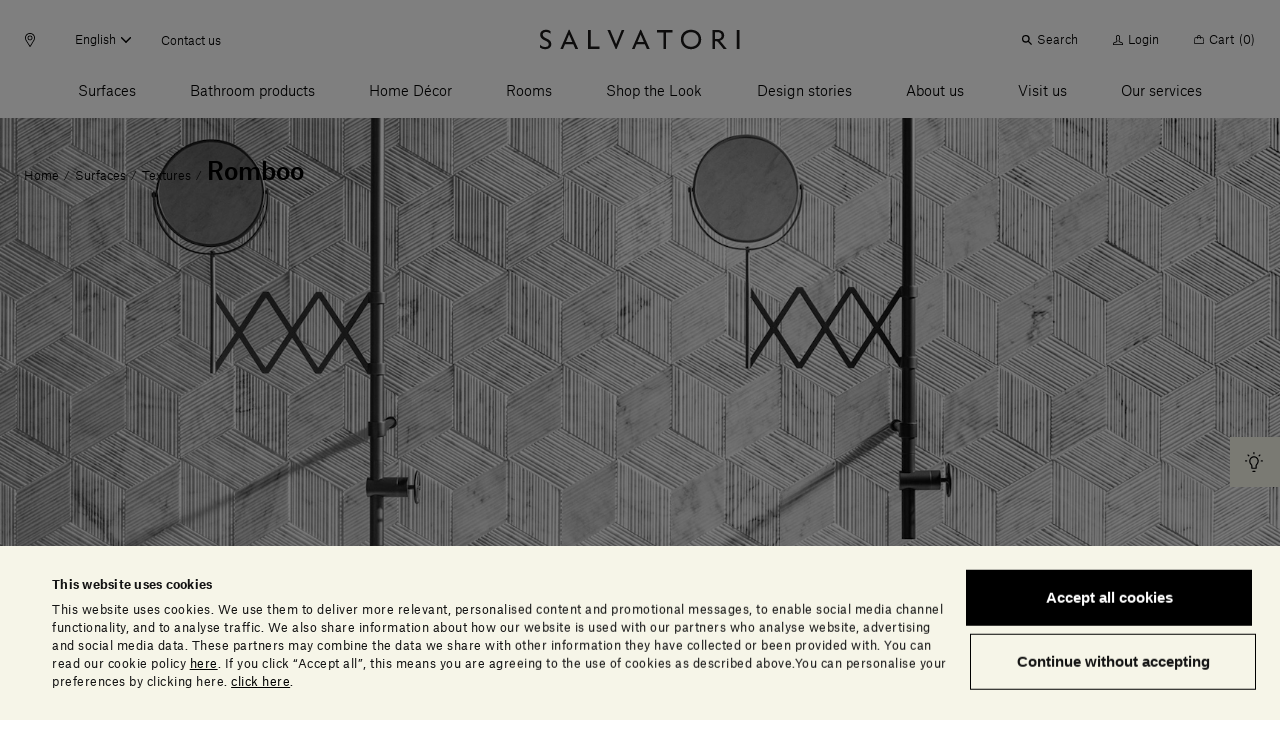

--- FILE ---
content_type: text/html;charset=UTF-8
request_url: https://www.salvatoriofficial.com/en/ww/pl/romboo/
body_size: 45542
content:
<!DOCTYPE html>
<html lang="en" data-n-head="%7B%22lang%22:%7B%22ssr%22:%22en%22%7D%7D">
  <head >
    <title>Romboo stone tile texture | Salvatori Official</title><meta data-n-head="ssr" charset="utf-8"><meta data-n-head="ssr" name="viewport" content="width=device-width, initial-scale=1"><meta data-n-head="ssr" name="google-site-verification" content="RYG2-hIP1J6ZqlnMomTXOcNiXcU2mr3k_3FmBPgTa1k"><meta data-n-head="ssr" data-hid="charset" charset="utf-8"><meta data-n-head="ssr" data-hid="mobile-web-app-capable" name="mobile-web-app-capable" content="yes"><meta data-n-head="ssr" data-hid="apple-mobile-web-app-title" name="apple-mobile-web-app-title" content="Salvatori Official"><meta data-n-head="ssr" data-hid="theme-color" name="theme-color" content="#000000"><meta data-n-head="ssr" data-hid="og:type" name="og:type" property="og:type" content="website"><meta data-n-head="ssr" data-hid="og:site_name" name="og:site_name" property="og:site_name" content="Salvatori Official"><meta data-n-head="ssr" data-hid="description" name="description" content="Romboo is a striking stone texture composed of a series of rhombus-shaped tiles that create a 3D feature wall. Ideal for bathrooms, living rooms and lobbies."><meta data-n-head="ssr" data-hid="og:title" property="og:title" content="Romboo stone tile texture"><meta data-n-head="ssr" data-hid="og:description" property="og:description" content="Romboo is a striking stone texture composed of a series of rhombus-shaped tiles that create a 3D feature wall. Ideal for bathrooms, living rooms and lobbies."><meta data-n-head="ssr" data-hid="og:image" property="og:image" content="https://salvatori-dam.imgix.net/uploads/2020/03/Texture_Banner-20-9_Romboo_new-scaled.jpg?w=1200&amp;h=630&amp;fit=crop&amp;crop=entropy"><meta data-n-head="ssr" data-hid="twitter:title" name="twitter:title" content="Romboo stone tile texture"><meta data-n-head="ssr" data-hid="twitter:description" name="twitter:description" content="Romboo is a striking stone texture composed of a series of rhombus-shaped tiles that create a 3D feature wall. Ideal for bathrooms, living rooms and lobbies."><meta data-n-head="ssr" data-hid="twitter:image" property="twitter:image" content="https://salvatori-dam.imgix.net/uploads/2020/03/Texture_Banner-20-9_Romboo_new-scaled.jpg?w=1200&amp;h=630&amp;fit=crop&amp;crop=entropy"><link data-n-head="ssr" rel="icon" type="image/x-icon" href="/favicon.ico"><link data-n-head="ssr" rel="preconnect" href="https://tracking.crazyegg.com"><link data-n-head="ssr" rel="preconnect" href="https://assets-tracking.crazyegg.com"><link data-n-head="ssr" rel="preconnect" href="https://pagestates-tracking.crazyegg.com"><link data-n-head="ssr" rel="preconnect" href="https://script.crazyegg.com"><link data-n-head="ssr" rel="preconnect" href="https://diffuser-cdn.app-us1.com"><link data-n-head="ssr" rel="preconnect" href="https://prism.app-us1.com"><link data-n-head="ssr" rel="preconnect" href="https://trackcmp.net"><link data-n-head="ssr" rel="preconnect" href="https://consent.cookiebot.com"><link data-n-head="ssr" rel="preconnect" href="https://consentcdn.cookiebot.com"><link data-n-head="ssr" rel="preconnect" href="https://widget.intercom.io"><link data-n-head="ssr" rel="preconnect" href="https://js.intercomcdn.com"><link data-n-head="ssr" rel="preconnect" href="https://o769438.ingest.sentry.io"><link data-n-head="ssr" rel="preconnect" href="https://connect.facebook.net"><link data-n-head="ssr" rel="preconnect" href="https://salvatori-2.commercelayer.io"><link data-n-head="ssr" rel="preconnect" href="https://auth.salvatoriofficial.com"><link data-n-head="ssr" rel="preconnect" href="https://salvatori-dam.imgix.net"><link data-n-head="ssr" rel="preconnect" href="https://cdn.contentful.com"><link data-n-head="ssr" type="font/woff2" href="/_nuxt/fonts/AtlasGrotesk-BlackItalic-Web.3c23171.woff2" rel="delay-prefetch" data-class="font_atlas_grotesk_web font_atlas_grotesk_web_900_italic" as="font" crossorigin="anonymous"><link data-n-head="ssr" type="font/woff2" href="/_nuxt/fonts/AtlasGrotesk-Black-Web.5da41b4.woff2" rel="delay-prefetch" data-class="font_atlas_grotesk_web font_atlas_grotesk_web_900_normal" as="font" crossorigin="anonymous"><link data-n-head="ssr" type="font/woff2" href="/_nuxt/fonts/AtlasGrotesk-BoldItalic-Web.fc93bfb.woff2" rel="delay-prefetch" data-class="font_atlas_grotesk_web font_atlas_grotesk_web_700_italic" as="font" crossorigin="anonymous"><link data-n-head="ssr" type="font/woff2" href="/_nuxt/fonts/AtlasGrotesk-Bold-Web.6f212cb.woff2" rel="delay-prefetch" data-class="font_atlas_grotesk_web font_atlas_grotesk_web_700_normal" as="font" crossorigin="anonymous"><link data-n-head="ssr" type="font/woff2" href="/_nuxt/fonts/AtlasGrotesk-MediumItalic-Web.8102c55.woff2" rel="delay-prefetch" data-class="font_atlas_grotesk_web font_atlas_grotesk_web_500_italic" as="font" crossorigin="anonymous"><link data-n-head="ssr" type="font/woff2" href="/_nuxt/fonts/AtlasGrotesk-Medium-Web.3b5361b.woff2" rel="preload" data-class="font_atlas_grotesk_web font_atlas_grotesk_web_500_normal" as="font" crossorigin="anonymous" onload="document.documentElement.classList.add(&#x27;font_atlas_grotesk_web&#x27;,&#x27;font_atlas_grotesk_web_500_normal&#x27;);"><link data-n-head="ssr" type="font/woff2" href="/_nuxt/fonts/AtlasGrotesk-RegularItalic-Web.5fad9fe.woff2" rel="preload" data-class="font_atlas_grotesk_web font_atlas_grotesk_web_400_italic" as="font" crossorigin="anonymous" onload="document.documentElement.classList.add(&#x27;font_atlas_grotesk_web&#x27;,&#x27;font_atlas_grotesk_web_400_italic&#x27;);"><link data-n-head="ssr" type="font/woff2" href="/_nuxt/fonts/AtlasGrotesk-Regular-Web.c852f5a.woff2" rel="preload" data-class="font_atlas_grotesk_web font_atlas_grotesk_web_400_normal" as="font" crossorigin="anonymous" onload="document.documentElement.classList.add(&#x27;font_atlas_grotesk_web&#x27;,&#x27;font_atlas_grotesk_web_400_normal&#x27;);"><link data-n-head="ssr" type="font/woff2" href="/_nuxt/fonts/AtlasGrotesk-LightItalic-Web.19c0e97.woff2" rel="preload" data-class="font_atlas_grotesk_web font_atlas_grotesk_web_300_italic" as="font" crossorigin="anonymous" onload="document.documentElement.classList.add(&#x27;font_atlas_grotesk_web&#x27;,&#x27;font_atlas_grotesk_web_300_italic&#x27;);"><link data-n-head="ssr" type="font/woff2" href="/_nuxt/fonts/AtlasGrotesk-Light-Web.aa0359d.woff2" rel="preload" data-class="font_atlas_grotesk_web font_atlas_grotesk_web_300_normal" as="font" crossorigin="anonymous" onload="document.documentElement.classList.add(&#x27;font_atlas_grotesk_web&#x27;,&#x27;font_atlas_grotesk_web_300_normal&#x27;);"><link data-n-head="ssr" type="font/woff2" href="/_nuxt/fonts/AtlasGrotesk-ThinItalic-Web.ca557b1.woff2" rel="delay-prefetch" data-class="font_atlas_grotesk_web font_atlas_grotesk_web_100_italic" as="font" crossorigin="anonymous"><link data-n-head="ssr" type="font/woff2" href="/_nuxt/fonts/AtlasGrotesk-Thin-Web.85b1b77.woff2" rel="delay-prefetch" data-class="font_atlas_grotesk_web font_atlas_grotesk_web_100_normal" as="font" crossorigin="anonymous"><link data-n-head="ssr" data-hid="shortcut-icon" rel="shortcut icon" href="/_nuxt/icons/icon_64x64.32856b.png"><link data-n-head="ssr" data-hid="apple-touch-icon" rel="apple-touch-icon" href="/_nuxt/icons/icon_512x512.32856b.png" sizes="512x512"><link data-n-head="ssr" rel="manifest" href="/_nuxt/manifest.88578d6d.json" data-hid="manifest"><link data-n-head="ssr" rel="canonical" href="https://www.salvatoriofficial.com/en/ww/pl/romboo/"><link data-n-head="ssr" rel="alternate" hreflang="en-AE" href="https://www.salvatoriofficial.com/en/ww/pl/romboo/"><link data-n-head="ssr" rel="alternate" hreflang="it-AE" href="https://www.salvatoriofficial.com/it/ww/pl/finitura-romboo/"><link data-n-head="ssr" rel="alternate" hreflang="en-DE" href="https://www.salvatoriofficial.com/en/eu/pl/romboo/"><link data-n-head="ssr" rel="alternate" hreflang="it-DE" href="https://www.salvatoriofficial.com/it/eu/pl/finitura-romboo/"><link data-n-head="ssr" rel="alternate" hreflang="it-US" href="https://www.salvatoriofficial.com/it/us/pl/finitura-romboo/"><link data-n-head="ssr" rel="alternate" hreflang="en-US" href="https://www.salvatoriofficial.com/en-us/us/pl/romboo/"><link data-n-head="ssr" rel="alternate" hreflang="en-GB" href="https://www.salvatoriofficial.com/en/gb/pl/romboo/"><link data-n-head="ssr" rel="alternate" hreflang="it-GB" href="https://www.salvatoriofficial.com/it/gb/pl/finitura-romboo/"><link data-n-head="ssr" rel="alternate" hreflang="it-IT" href="https://www.salvatoriofficial.com/it/it/pl/finitura-romboo/"><link data-n-head="ssr" rel="alternate" hreflang="en-IT" href="https://www.salvatoriofficial.com/en/it/pl/romboo/"><script data-n-head="ssr" data-hid="gtm-script">if(!window._gtm_init){window._gtm_init=1;(function(w,n,d,m,e,p){w[d]=(w[d]==1||n[d]=='yes'||n[d]==1||n[m]==1||(w[e]&&w[e][p]&&w[e][p]()))?1:0})(window,navigator,'doNotTrack','msDoNotTrack','external','msTrackingProtectionEnabled');(function(w,d,s,l,x,y){w[x]={};w._gtm_inject=function(i){w[x][i]=1;w[l]=w[l]||[];w[l].push({'gtm.start':new Date().getTime(),event:'gtm.js'});var f=d.getElementsByTagName(s)[0],j=d.createElement(s);j.async=true;j.src='https://www.googletagmanager.com/gtm.js?id='+i;f.parentNode.insertBefore(j,f);};w[y]('GTM-WQNP86S')})(window,document,'script','dataLayer','_gtm_ids','_gtm_inject')}</script><script data-n-head="ssr" type="application/ld+json">{"@context":"https://schema.org/","@type":"Corporation","name":"Salvatori","alternateName":"Simply Beautiful Design","url":"https://www.salvatoriofficial.com/en/ww/","logo":"","contactPoint":{"@context":"https://schema.org/","@type":"ContactPoint","telephone":"+39 0584 769200","contactType":"customer service","areaServed":"","availableLanguage":"en"},"sameAs":["https://www.facebook.com/salvatoristone/","https://www.instagram.com/salvatori_official/","https://www.youtube.com/c/Salvatori_official/","https://www.linkedin.com/company/salvatori/"]}</script><link rel="preload" href="/_nuxt/0f11f5d.js" as="script"><link rel="preload" href="/_nuxt/84df322.js" as="script"><link rel="preload" href="/_nuxt/f5eb544.js" as="script"><link rel="preload" href="/_nuxt/css/190d470.css" as="style"><link rel="preload" href="/_nuxt/css/52cdb45.css" as="style"><link rel="preload" href="/_nuxt/f8c125c.js" as="script"><link rel="preload" href="/_nuxt/655b51f.js" as="script"><link rel="preload" href="/_nuxt/css/a4b34a1.css" as="style"><link rel="preload" href="/_nuxt/2fc4645.js" as="script"><link rel="preload" href="/_nuxt/9689503.js" as="script"><link rel="preload" href="/_nuxt/b506eaf.js" as="script"><link rel="prefetch" href="/_nuxt/00c48bf.js"><link rel="prefetch" href="/_nuxt/01f64b0.js"><link rel="prefetch" href="/_nuxt/02adefb.js"><link rel="prefetch" href="/_nuxt/02cc4f9.js"><link rel="prefetch" href="/_nuxt/03d9f68.js"><link rel="prefetch" href="/_nuxt/04c9e4f.js"><link rel="prefetch" href="/_nuxt/05b9be6.js"><link rel="prefetch" href="/_nuxt/09aa6e8.js"><link rel="prefetch" href="/_nuxt/0b2e362.js"><link rel="prefetch" href="/_nuxt/0d2c72a.js"><link rel="prefetch" href="/_nuxt/0e1ae1a.js"><link rel="prefetch" href="/_nuxt/0e95773.js"><link rel="prefetch" href="/_nuxt/0f65573.js"><link rel="prefetch" href="/_nuxt/0f89d42.js"><link rel="prefetch" href="/_nuxt/1095a6f.js"><link rel="prefetch" href="/_nuxt/1118880.js"><link rel="prefetch" href="/_nuxt/11c28c7.js"><link rel="prefetch" href="/_nuxt/12af974.js"><link rel="prefetch" href="/_nuxt/1405bcb.js"><link rel="prefetch" href="/_nuxt/14323fd.js"><link rel="prefetch" href="/_nuxt/148ab34.js"><link rel="prefetch" href="/_nuxt/15c77a7.js"><link rel="prefetch" href="/_nuxt/15ee714.js"><link rel="prefetch" href="/_nuxt/1615f65.js"><link rel="prefetch" href="/_nuxt/1873bf5.js"><link rel="prefetch" href="/_nuxt/1a43ab1.js"><link rel="prefetch" href="/_nuxt/1b8e32b.js"><link rel="prefetch" href="/_nuxt/1e1c84d.js"><link rel="prefetch" href="/_nuxt/1ef756f.js"><link rel="prefetch" href="/_nuxt/21ea36d.js"><link rel="prefetch" href="/_nuxt/24f81f6.js"><link rel="prefetch" href="/_nuxt/2509ecc.js"><link rel="prefetch" href="/_nuxt/2938e8e.js"><link rel="prefetch" href="/_nuxt/2a5903c.js"><link rel="prefetch" href="/_nuxt/2af770a.js"><link rel="prefetch" href="/_nuxt/2c0b152.js"><link rel="prefetch" href="/_nuxt/2c667a8.js"><link rel="prefetch" href="/_nuxt/2f936f0.js"><link rel="prefetch" href="/_nuxt/3006570.js"><link rel="prefetch" href="/_nuxt/3023d4e.js"><link rel="prefetch" href="/_nuxt/3036fbe.js"><link rel="prefetch" href="/_nuxt/31c1cc6.js"><link rel="prefetch" href="/_nuxt/32230ef.js"><link rel="prefetch" href="/_nuxt/33ae2a1.js"><link rel="prefetch" href="/_nuxt/34afbf2.js"><link rel="prefetch" href="/_nuxt/34c12bd.js"><link rel="prefetch" href="/_nuxt/353d9f4.js"><link rel="prefetch" href="/_nuxt/358cf19.js"><link rel="prefetch" href="/_nuxt/3664226.js"><link rel="prefetch" href="/_nuxt/37d7411.js"><link rel="prefetch" href="/_nuxt/37fb3cc.js"><link rel="prefetch" href="/_nuxt/382d4cd.js"><link rel="prefetch" href="/_nuxt/38c5248.js"><link rel="prefetch" href="/_nuxt/38f8ea5.js"><link rel="prefetch" href="/_nuxt/39aa0d7.js"><link rel="prefetch" href="/_nuxt/3a3f875.js"><link rel="prefetch" href="/_nuxt/3c06b09.js"><link rel="prefetch" href="/_nuxt/3c90346.js"><link rel="prefetch" href="/_nuxt/3ce2f14.js"><link rel="prefetch" href="/_nuxt/3da2931.js"><link rel="prefetch" href="/_nuxt/4106445.js"><link rel="prefetch" href="/_nuxt/415818c.js"><link rel="prefetch" href="/_nuxt/4173086.js"><link rel="prefetch" href="/_nuxt/419e62c.js"><link rel="prefetch" href="/_nuxt/43449db.js"><link rel="prefetch" href="/_nuxt/43c2065.js"><link rel="prefetch" href="/_nuxt/443d168.js"><link rel="prefetch" href="/_nuxt/45bae68.js"><link rel="prefetch" href="/_nuxt/46e41f5.js"><link rel="prefetch" href="/_nuxt/48cb148.js"><link rel="prefetch" href="/_nuxt/49b9555.js"><link rel="prefetch" href="/_nuxt/4a231cb.js"><link rel="prefetch" href="/_nuxt/4b762a1.js"><link rel="prefetch" href="/_nuxt/4c9ad4a.js"><link rel="prefetch" href="/_nuxt/5031e80.js"><link rel="prefetch" href="/_nuxt/5093176.js"><link rel="prefetch" href="/_nuxt/5154ae1.js"><link rel="prefetch" href="/_nuxt/51b0353.js"><link rel="prefetch" href="/_nuxt/51dc2f9.js"><link rel="prefetch" href="/_nuxt/525f0b0.js"><link rel="prefetch" href="/_nuxt/52f371d.js"><link rel="prefetch" href="/_nuxt/53599b0.js"><link rel="prefetch" href="/_nuxt/5418a63.js"><link rel="prefetch" href="/_nuxt/5451c13.js"><link rel="prefetch" href="/_nuxt/549692a.js"><link rel="prefetch" href="/_nuxt/54c180e.js"><link rel="prefetch" href="/_nuxt/5591eb1.js"><link rel="prefetch" href="/_nuxt/55aa70d.js"><link rel="prefetch" href="/_nuxt/56e7699.js"><link rel="prefetch" href="/_nuxt/574eea9.js"><link rel="prefetch" href="/_nuxt/575f15d.js"><link rel="prefetch" href="/_nuxt/58f0f10.js"><link rel="prefetch" href="/_nuxt/593079b.js"><link rel="prefetch" href="/_nuxt/5a10d90.js"><link rel="prefetch" href="/_nuxt/5c2b379.js"><link rel="prefetch" href="/_nuxt/5d8c98c.js"><link rel="prefetch" href="/_nuxt/5e5748c.js"><link rel="prefetch" href="/_nuxt/5ea8dc4.js"><link rel="prefetch" href="/_nuxt/61274ff.js"><link rel="prefetch" href="/_nuxt/63348b1.js"><link rel="prefetch" href="/_nuxt/639a86a.js"><link rel="prefetch" href="/_nuxt/63b64c4.js"><link rel="prefetch" href="/_nuxt/657ab04.js"><link rel="prefetch" href="/_nuxt/6635e2d.js"><link rel="prefetch" href="/_nuxt/66eb71f.js"><link rel="prefetch" href="/_nuxt/697d7eb.js"><link rel="prefetch" href="/_nuxt/6a091e2.js"><link rel="prefetch" href="/_nuxt/6a5111c.js"><link rel="prefetch" href="/_nuxt/6a94d1f.js"><link rel="prefetch" href="/_nuxt/6b1032e.js"><link rel="prefetch" href="/_nuxt/6b2b93a.js"><link rel="prefetch" href="/_nuxt/6bb162f.js"><link rel="prefetch" href="/_nuxt/6c5a052.js"><link rel="prefetch" href="/_nuxt/6ca1c2e.js"><link rel="prefetch" href="/_nuxt/6d170bc.js"><link rel="prefetch" href="/_nuxt/6e673b5.js"><link rel="prefetch" href="/_nuxt/6ee3063.js"><link rel="prefetch" href="/_nuxt/6f6ad4a.js"><link rel="prefetch" href="/_nuxt/7148a4e.js"><link rel="prefetch" href="/_nuxt/7201ba7.js"><link rel="prefetch" href="/_nuxt/729155d.js"><link rel="prefetch" href="/_nuxt/730f2f8.js"><link rel="prefetch" href="/_nuxt/733d759.js"><link rel="prefetch" href="/_nuxt/735f699.js"><link rel="prefetch" href="/_nuxt/73626ba.js"><link rel="prefetch" href="/_nuxt/73c6966.js"><link rel="prefetch" href="/_nuxt/74d459b.js"><link rel="prefetch" href="/_nuxt/75b6f1f.js"><link rel="prefetch" href="/_nuxt/775d036.js"><link rel="prefetch" href="/_nuxt/7825121.js"><link rel="prefetch" href="/_nuxt/785ca00.js"><link rel="prefetch" href="/_nuxt/7886adf.js"><link rel="prefetch" href="/_nuxt/79b30b9.js"><link rel="prefetch" href="/_nuxt/7b26b09.js"><link rel="prefetch" href="/_nuxt/7bc2171.js"><link rel="prefetch" href="/_nuxt/7c49279.js"><link rel="prefetch" href="/_nuxt/7ce3640.js"><link rel="prefetch" href="/_nuxt/7e444dd.js"><link rel="prefetch" href="/_nuxt/7f271e1.js"><link rel="prefetch" href="/_nuxt/7f9cb1a.js"><link rel="prefetch" href="/_nuxt/802cd8b.js"><link rel="prefetch" href="/_nuxt/8124851.js"><link rel="prefetch" href="/_nuxt/81b86c2.js"><link rel="prefetch" href="/_nuxt/823a958.js"><link rel="prefetch" href="/_nuxt/829f0f9.js"><link rel="prefetch" href="/_nuxt/84c46d5.js"><link rel="prefetch" href="/_nuxt/84cde30.js"><link rel="prefetch" href="/_nuxt/85bd5b1.js"><link rel="prefetch" href="/_nuxt/88668f1.js"><link rel="prefetch" href="/_nuxt/88a4936.js"><link rel="prefetch" href="/_nuxt/8aba904.js"><link rel="prefetch" href="/_nuxt/8ac57ea.js"><link rel="prefetch" href="/_nuxt/8bbb151.js"><link rel="prefetch" href="/_nuxt/8d16a03.js"><link rel="prefetch" href="/_nuxt/8e2fc26.js"><link rel="prefetch" href="/_nuxt/8e8b806.js"><link rel="prefetch" href="/_nuxt/8fcbadf.js"><link rel="prefetch" href="/_nuxt/90618d8.js"><link rel="prefetch" href="/_nuxt/917e0be.js"><link rel="prefetch" href="/_nuxt/91af297.js"><link rel="prefetch" href="/_nuxt/9385d11.js"><link rel="prefetch" href="/_nuxt/949d9de.js"><link rel="prefetch" href="/_nuxt/94a5989.js"><link rel="prefetch" href="/_nuxt/94f945c.js"><link rel="prefetch" href="/_nuxt/9601bba.js"><link rel="prefetch" href="/_nuxt/964dfd9.js"><link rel="prefetch" href="/_nuxt/96c2816.js"><link rel="prefetch" href="/_nuxt/96ebe7f.js"><link rel="prefetch" href="/_nuxt/97591e0.js"><link rel="prefetch" href="/_nuxt/97bc872.js"><link rel="prefetch" href="/_nuxt/9808c72.js"><link rel="prefetch" href="/_nuxt/99fae55.js"><link rel="prefetch" href="/_nuxt/9ad61fa.js"><link rel="prefetch" href="/_nuxt/9af32c7.js"><link rel="prefetch" href="/_nuxt/9b03359.js"><link rel="prefetch" href="/_nuxt/9b5c128.js"><link rel="prefetch" href="/_nuxt/9be90ac.js"><link rel="prefetch" href="/_nuxt/9bfd98e.js"><link rel="prefetch" href="/_nuxt/9c406b8.js"><link rel="prefetch" href="/_nuxt/9c5277b.js"><link rel="prefetch" href="/_nuxt/9cb4bee.js"><link rel="prefetch" href="/_nuxt/9cf7d69.js"><link rel="prefetch" href="/_nuxt/9d134c6.js"><link rel="prefetch" href="/_nuxt/9eee490.js"><link rel="prefetch" href="/_nuxt/a132f08.js"><link rel="prefetch" href="/_nuxt/a213f1d.js"><link rel="prefetch" href="/_nuxt/a22d116.js"><link rel="prefetch" href="/_nuxt/a258ce1.js"><link rel="prefetch" href="/_nuxt/a26a390.js"><link rel="prefetch" href="/_nuxt/a2a7c1d.js"><link rel="prefetch" href="/_nuxt/a5396a5.js"><link rel="prefetch" href="/_nuxt/a64c646.js"><link rel="prefetch" href="/_nuxt/a6a1131.js"><link rel="prefetch" href="/_nuxt/a9bd11f.js"><link rel="prefetch" href="/_nuxt/a9dea10.js"><link rel="prefetch" href="/_nuxt/a9ee8ff.js"><link rel="prefetch" href="/_nuxt/aa4c771.js"><link rel="prefetch" href="/_nuxt/aa82e3b.js"><link rel="prefetch" href="/_nuxt/aafdfcc.js"><link rel="prefetch" href="/_nuxt/abe1928.js"><link rel="prefetch" href="/_nuxt/ac6b671.js"><link rel="prefetch" href="/_nuxt/ac7b275.js"><link rel="prefetch" href="/_nuxt/acb84e4.js"><link rel="prefetch" href="/_nuxt/acef8fc.js"><link rel="prefetch" href="/_nuxt/adf81f8.js"><link rel="prefetch" href="/_nuxt/ae67c49.js"><link rel="prefetch" href="/_nuxt/ae7df05.js"><link rel="prefetch" href="/_nuxt/b0f9208.js"><link rel="prefetch" href="/_nuxt/b2361bd.js"><link rel="prefetch" href="/_nuxt/b2a52e7.js"><link rel="prefetch" href="/_nuxt/b351c25.js"><link rel="prefetch" href="/_nuxt/b3aa1b5.js"><link rel="prefetch" href="/_nuxt/b472e15.js"><link rel="prefetch" href="/_nuxt/b4fa0d4.js"><link rel="prefetch" href="/_nuxt/b6696e4.js"><link rel="prefetch" href="/_nuxt/b70d2bc.js"><link rel="prefetch" href="/_nuxt/b7a4158.js"><link rel="prefetch" href="/_nuxt/b80d4d1.js"><link rel="prefetch" href="/_nuxt/b89b28f.js"><link rel="prefetch" href="/_nuxt/b9160e5.js"><link rel="prefetch" href="/_nuxt/b9bfa30.js"><link rel="prefetch" href="/_nuxt/bad1f9b.js"><link rel="prefetch" href="/_nuxt/bb764f2.js"><link rel="prefetch" href="/_nuxt/bb9be70.js"><link rel="prefetch" href="/_nuxt/bbbefb3.js"><link rel="prefetch" href="/_nuxt/bc46ffa.js"><link rel="prefetch" href="/_nuxt/becc577.js"><link rel="prefetch" href="/_nuxt/bf3b0ad.js"><link rel="prefetch" href="/_nuxt/bfaae00.js"><link rel="prefetch" href="/_nuxt/c09921c.js"><link rel="prefetch" href="/_nuxt/c0f59d5.js"><link rel="prefetch" href="/_nuxt/c2fcaf5.js"><link rel="prefetch" href="/_nuxt/c36faa2.js"><link rel="prefetch" href="/_nuxt/c596a32.js"><link rel="prefetch" href="/_nuxt/c655ce4.js"><link rel="prefetch" href="/_nuxt/c7a492e.js"><link rel="prefetch" href="/_nuxt/c7d5f1e.js"><link rel="prefetch" href="/_nuxt/c928aa7.js"><link rel="prefetch" href="/_nuxt/c93c678.js"><link rel="prefetch" href="/_nuxt/c9c5336.js"><link rel="prefetch" href="/_nuxt/cab1bd1.js"><link rel="prefetch" href="/_nuxt/caf57de.js"><link rel="prefetch" href="/_nuxt/cb1a2d1.js"><link rel="prefetch" href="/_nuxt/cb4b655.js"><link rel="prefetch" href="/_nuxt/cb685e0.js"><link rel="prefetch" href="/_nuxt/cbab157.js"><link rel="prefetch" href="/_nuxt/cc94e0a.js"><link rel="prefetch stylesheet" href="/_nuxt/css/20453ab.css"><link rel="prefetch stylesheet" href="/_nuxt/css/5096eda.css"><link rel="prefetch stylesheet" href="/_nuxt/css/56aed28.css"><link rel="prefetch stylesheet" href="/_nuxt/css/806b275.css"><link rel="prefetch stylesheet" href="/_nuxt/css/b4ad8de.css"><link rel="prefetch stylesheet" href="/_nuxt/css/c788303.css"><link rel="prefetch stylesheet" href="/_nuxt/css/e42fdf6.css"><link rel="prefetch stylesheet" href="/_nuxt/css/ed25967.css"><link rel="prefetch" href="/_nuxt/d272ac5.js"><link rel="prefetch" href="/_nuxt/d382a62.js"><link rel="prefetch" href="/_nuxt/d543ce2.js"><link rel="prefetch" href="/_nuxt/d58e668.js"><link rel="prefetch" href="/_nuxt/d609398.js"><link rel="prefetch" href="/_nuxt/d8b5036.js"><link rel="prefetch" href="/_nuxt/db76223.js"><link rel="prefetch" href="/_nuxt/dc1559c.js"><link rel="prefetch" href="/_nuxt/dc84af4.js"><link rel="prefetch" href="/_nuxt/dcd9d32.js"><link rel="prefetch" href="/_nuxt/dd1bb14.js"><link rel="prefetch" href="/_nuxt/e0bcb7e.js"><link rel="prefetch" href="/_nuxt/e16593e.js"><link rel="prefetch" href="/_nuxt/e198289.js"><link rel="prefetch" href="/_nuxt/e2986d4.js"><link rel="prefetch" href="/_nuxt/e4535f1.js"><link rel="prefetch" href="/_nuxt/e4de157.js"><link rel="prefetch" href="/_nuxt/e524ae5.js"><link rel="prefetch" href="/_nuxt/e5864f7.js"><link rel="prefetch" href="/_nuxt/e5bf23c.js"><link rel="prefetch" href="/_nuxt/e5e49b4.js"><link rel="prefetch" href="/_nuxt/e637f82.js"><link rel="prefetch" href="/_nuxt/e89fb61.js"><link rel="prefetch" href="/_nuxt/e96df7c.js"><link rel="prefetch" href="/_nuxt/e9b0f3b.js"><link rel="prefetch" href="/_nuxt/ea1b1a7.js"><link rel="prefetch" href="/_nuxt/ecac38f.js"><link rel="prefetch" href="/_nuxt/ecd3b90.js"><link rel="prefetch" href="/_nuxt/ed7523a.js"><link rel="prefetch" href="/_nuxt/ede4512.js"><link rel="prefetch" href="/_nuxt/efa11b7.js"><link rel="prefetch" href="/_nuxt/f01fe6d.js"><link rel="prefetch" href="/_nuxt/f1ff489.js"><link rel="prefetch" href="/_nuxt/f34c1b6.js"><link rel="prefetch" href="/_nuxt/f364b3a.js"><link rel="prefetch" href="/_nuxt/f4b0d10.js"><link rel="prefetch" href="/_nuxt/f58ad1f.js"><link rel="prefetch" href="/_nuxt/f9747d7.js"><link rel="prefetch" href="/_nuxt/f981dbe.js"><link rel="prefetch" href="/_nuxt/fa104d8.js"><link rel="prefetch" href="/_nuxt/fb0cea8.js"><link rel="prefetch" href="/_nuxt/fe1bf93.js"><link rel="prefetch" href="/_nuxt/fef9375.js"><link rel="prefetch" href="/_nuxt/ff29d5d.js"><link rel="prefetch" href="/_nuxt/fonts/AtlasGrotesk-BlackItalic-Web.3c23171.woff2"><link rel="prefetch" href="/_nuxt/fonts/AtlasGrotesk-Black-Web.5da41b4.woff2"><link rel="prefetch" href="/_nuxt/fonts/AtlasGrotesk-BoldItalic-Web.fc93bfb.woff2"><link rel="prefetch" href="/_nuxt/fonts/AtlasGrotesk-Bold-Web.6f212cb.woff2"><link rel="prefetch" href="/_nuxt/fonts/AtlasGrotesk-MediumItalic-Web.8102c55.woff2"><link rel="prefetch" href="/_nuxt/fonts/AtlasGrotesk-Medium-Web.3b5361b.woff2"><link rel="prefetch" href="/_nuxt/fonts/AtlasGrotesk-RegularItalic-Web.5fad9fe.woff2"><link rel="prefetch" href="/_nuxt/fonts/AtlasGrotesk-Regular-Web.c852f5a.woff2"><link rel="prefetch" href="/_nuxt/fonts/AtlasGrotesk-LightItalic-Web.19c0e97.woff2"><link rel="prefetch" href="/_nuxt/fonts/AtlasGrotesk-Light-Web.aa0359d.woff2"><link rel="prefetch" href="/_nuxt/fonts/AtlasGrotesk-ThinItalic-Web.ca557b1.woff2"><link rel="prefetch" href="/_nuxt/fonts/AtlasGrotesk-Thin-Web.85b1b77.woff2"><link rel="prefetch" href="/_nuxt/img/default-marker.4da98c5.png"><link rel="prefetch" href="/_nuxt/img/file.db2720b.png"><link rel="stylesheet" href="/_nuxt/css/190d470.css"><link rel="stylesheet" href="/_nuxt/css/52cdb45.css"><link rel="stylesheet" href="/_nuxt/css/a4b34a1.css">
  </head>
  <body >
    <noscript data-n-head="ssr" data-hid="gtm-noscript" data-pbody="true"><iframe src="https://www.googletagmanager.com/ns.html?id=GTM-WQNP86S&" height="0" width="0" style="display:none;visibility:hidden" title="gtm"></iframe></noscript><div data-server-rendered="true" id="__nuxt"><!----><div id="__layout"><div><div class="banner-cookies fixed unset-0 w-screen h-screen bg-black bg-opacity-50 z-60" style="display:none;"><span>   </span></div> <div class="hero__hot-key table fixed bottom-2 md:inset-y-2/4 transform md:-translate-y-2/4 right-0 z-50 pointer-events-none" style="display:;"><div class="hot-info-key inline-flex relative ml-10 bg-alabaster transform transition-transform ease-out duration-700 pointer-events-auto translate-x-full"><div class="hot-info-key__button p-3 cursor-pointer bg-inherit absolute left-0 bottom-0 transform -translate-x-full z-10"><div class="icon-desktop flex pointer-events-none" style="display:none;"><i class="icon icon-sm icon-info-round"><svg viewBox="0 0 23 23" xmlns="http://www.w3.org/2000/svg"><path d="M9.1 21.6h2.4a.699.699 0 110 1.4H9.1a.699.699 0 110-1.4zm.936-16.794l-.272.02-.218.025C6.872 5.222 4.8 7.66 4.8 10.506c0 1.603.623 3.108 1.757 4.241.364.365.589.851.634 1.36l.009.193v2.4c0 .355.263.647.605.694l.095.006h4.8a.699.699 0 00.694-.605l.006-.095v-2.4c0-.579.234-1.142.643-1.554a5.946 5.946 0 001.75-3.958l.007-.282V10.3c0-1.546-.657-3.03-1.802-4.071a5.523 5.523 0 00-3.69-1.43l-.272.007zm2.847 2.308l.175.151a4.112 4.112 0 011.336 2.805l.006.23v.206a4.566 4.566 0 01-1.178 3.073l-.168.178a3.629 3.629 0 00-1.047 2.325L12 16.3V18H8.6v-1.7c0-.873-.328-1.731-.904-2.384l-.15-.16a4.57 4.57 0 01-1.346-3.25c0-2.203 1.614-4.09 3.7-4.287 1.1-.096 2.15.218 2.983.895zM19.9 9.6h-1.2a.699.699 0 00-.095 1.394L18.7 11h1.2a.699.699 0 00.095-1.394L19.9 9.6zm-18 0H.7a.699.699 0 00-.095 1.394L.7 11h1.2a.699.699 0 00.095-1.394L1.9 9.6zm1.116-6.583a.698.698 0 00-.073.903l.074.086.848.849a.697.697 0 00.99 0 .701.701 0 00.074-.903l-.074-.087-.849-.848a.699.699 0 00-.99 0zm13.664-.074l-.086.074-.849.848a.7.7 0 00.905 1.062l.085-.072.848-.849a.7.7 0 00.075-.902l-.075-.088a.698.698 0 00-.808-.13l-.095.057zM10.3 0a.699.699 0 00-.694.605L9.6.7v1.2a.699.699 0 001.394.095L11 1.9V.7c0-.387-.313-.7-.7-.7z" fill="currentColor" fill-rule="nonzero"></path></svg></i></div> <div class="icon-mobile flex pointer-events-none" style="display:;"><i class="icon icon-sm icon-links"><svg viewBox="0 0 23 23" xmlns="http://www.w3.org/2000/svg"><path d="M9.1 21.6h2.4a.699.699 0 110 1.4H9.1a.699.699 0 110-1.4zm.936-16.794l-.272.02-.218.025C6.872 5.222 4.8 7.66 4.8 10.506c0 1.603.623 3.108 1.757 4.241.364.365.589.851.634 1.36l.009.193v2.4c0 .355.263.647.605.694l.095.006h4.8a.699.699 0 00.694-.605l.006-.095v-2.4c0-.579.234-1.142.643-1.554a5.946 5.946 0 001.75-3.958l.007-.282V10.3c0-1.546-.657-3.03-1.802-4.071a5.523 5.523 0 00-3.69-1.43l-.272.007zm2.847 2.308l.175.151a4.112 4.112 0 011.336 2.805l.006.23v.206a4.566 4.566 0 01-1.178 3.073l-.168.178a3.629 3.629 0 00-1.047 2.325L12 16.3V18H8.6v-1.7c0-.873-.328-1.731-.904-2.384l-.15-.16a4.57 4.57 0 01-1.346-3.25c0-2.203 1.614-4.09 3.7-4.287 1.1-.096 2.15.218 2.983.895zM19.9 9.6h-1.2a.699.699 0 00-.095 1.394L18.7 11h1.2a.699.699 0 00.095-1.394L19.9 9.6zm-18 0H.7a.699.699 0 00-.095 1.394L.7 11h1.2a.699.699 0 00.095-1.394L1.9 9.6zm1.116-6.583a.698.698 0 00-.073.903l.074.086.848.849a.697.697 0 00.99 0 .701.701 0 00.074-.903l-.074-.087-.849-.848a.699.699 0 00-.99 0zm13.664-.074l-.086.074-.849.848a.7.7 0 00.905 1.062l.085-.072.848-.849a.7.7 0 00.075-.902l-.075-.088a.698.698 0 00-.808-.13l-.095.057zM10.3 0a.699.699 0 00-.694.605L9.6.7v1.2a.699.699 0 001.394.095L11 1.9V.7c0-.387-.313-.7-.7-.7z" fill="currentColor" fill-rule="nonzero"></path></svg></i></div></div> <div class="hot-info-key__pannel"><div class="hot-info-key__contentr px-8 py-6"><div class="hot-info-key__title mb-4"><span class="text-small">Useful Links</span></div> <div class="hot-info-key__cta-list"><div class="link-cta-list"><div class="link-cta-list__item"><div class="link-cta leading-none" data-v-687fce4e><a href="/en/ww/can-we-help/book-an-appointment/" id="BookAppointment" class="app-link link-cta__link cursor-pointer flex w-max link-cta-list__book-appointment" data-v-687fce4e><span class="font-primary text-14 pr-2 font-medium link-cta__label" data-v-687fce4e>
      Book an appointment
    </span> <svg xmlns="http://www.w3.org/2000/svg" viewBox="6 10 20 13" class="link-cta__icon w-2 fill-current self-end custom-padding" data-v-687fce4e><path d="M6 15.417h15.744l-3.977-3.89L19.333 10 26 16.5 19.333 23l-1.566-1.527 3.977-3.89H6z" fill-rule="evenodd" fill="currentColor"></path></svg></a></div></div><div class="link-cta-list__item mt-3"><div class="link-cta leading-none" data-v-687fce4e><a href="/en/ww/catalogues/" id="Catalogues" class="app-link link-cta__link cursor-pointer flex w-max link-cta-list__catalogues" data-v-687fce4e><span class="font-primary text-14 pr-2 font-medium link-cta__label" data-v-687fce4e>
      Catalogues
    </span> <svg xmlns="http://www.w3.org/2000/svg" viewBox="6 10 20 13" class="link-cta__icon w-2 fill-current self-end custom-padding" data-v-687fce4e><path d="M6 15.417h15.744l-3.977-3.89L19.333 10 26 16.5 19.333 23l-1.566-1.527 3.977-3.89H6z" fill-rule="evenodd" fill="currentColor"></path></svg></a></div></div><div class="link-cta-list__item mt-3"><div class="link-cta leading-none" data-v-687fce4e><a href="/en/ww/can-we-help/download/" id="Downloads" class="app-link link-cta__link cursor-pointer flex w-max link-cta-list__downloads" data-v-687fce4e><span class="font-primary text-14 pr-2 font-medium link-cta__label" data-v-687fce4e>
      Downloads
    </span> <svg xmlns="http://www.w3.org/2000/svg" viewBox="6 10 20 13" class="link-cta__icon w-2 fill-current self-end custom-padding" data-v-687fce4e><path d="M6 15.417h15.744l-3.977-3.89L19.333 10 26 16.5 19.333 23l-1.566-1.527 3.977-3.89H6z" fill-rule="evenodd" fill="currentColor"></path></svg></a></div></div><div class="link-cta-list__item mt-3"><div class="link-cta leading-none" data-v-687fce4e><a href="/en/ww/find-dealer/" id="FindDealer" class="app-link link-cta__link cursor-pointer flex w-max link-cta-list__find-dealer" data-v-687fce4e><span class="font-primary text-14 pr-2 font-medium link-cta__label" data-v-687fce4e>
      Find a dealer
    </span> <svg xmlns="http://www.w3.org/2000/svg" viewBox="6 10 20 13" class="link-cta__icon w-2 fill-current self-end custom-padding" data-v-687fce4e><path d="M6 15.417h15.744l-3.977-3.89L19.333 10 26 16.5 19.333 23l-1.566-1.527 3.977-3.89H6z" fill-rule="evenodd" fill="currentColor"></path></svg></a></div></div><div class="link-cta-list__item mt-3"><div class="link-cta leading-none" data-v-687fce4e><a href="/en/ww/merchandising/" id="PurchaseSample" class="app-link link-cta__link cursor-pointer flex w-max link-cta-list__purchase-sample" data-v-687fce4e><span class="font-primary text-14 pr-2 font-medium link-cta__label" data-v-687fce4e>
      Purchase sample
    </span> <svg xmlns="http://www.w3.org/2000/svg" viewBox="6 10 20 13" class="link-cta__icon w-2 fill-current self-end custom-padding" data-v-687fce4e><path d="M6 15.417h15.744l-3.977-3.89L19.333 10 26 16.5 19.333 23l-1.566-1.527 3.977-3.89H6z" fill-rule="evenodd" fill="currentColor"></path></svg></a></div></div></div></div></div></div></div></div> <div class="module-menu sticky z-50 left-0 right-0" style="top:0px;"><div class="fixed left-0 right-0 bottom-0 top-10 bg-black opacity-50 hidden lg:block transition-all duration-300" style="display:none;"></div> <div id="menu" class="menu relative bg-white z-50"><div class="menu__header relative z-20"><header class="menu-header lg:container mx-auto flex items-center px-3 lg:px-5 py-4"><div class="menu-header__left flex-1 transition-all duration-500 delay-500"><div class="menu-header__toggle lg:hidden"><button class="menu-toggle tap-highlight-none flex items-center focus:outline-none"><svg width="32" height="32" viewBox="0 0 32 32" xmlns="http://www.w3.org/2000/svg" class="menu-toggle__icon w-4 mr-1"><g fill="#000" fill-rule="evenodd"><path d="M26.25 7.75v1.5H5.75v-1.5zM26.25 15.25v1.5H5.75v-1.5zM26.25 22.25v1.5H5.75v-1.5z"></path></g></svg> <span class="menu-toggle__label text-caption leading-16">
    Menu
  </span></button></div> <div class="hidden lg:block"><div class="menu-language-settings flex flex-col lg:flex-row lg:items-center font-primary"><div class="menu-language-settings__countries"><button class="country-select-btn__selected flex items-center tap-highlight-none focus:outline-none"><svg xmlns="http://www.w3.org/2000/svg" viewBox="8 5 15.8 22.47" class="hidden lg:block w-2 mr-2"><g fill="#000" fill-rule="evenodd"><path d="M15.898 5C11.543 5 8 8.543 8 12.898c0 1.472.408 2.908 1.179 4.154l6.27 10.104c.12.193.332.31.56.31h.004a.658.658 0 00.56-.32l6.11-10.2a7.889 7.889 0 001.114-4.048C23.797 8.543 20.254 5 15.898 5zm5.655 11.27l-5.555 9.274-5.7-9.186a6.574 6.574 0 01-.99-3.46c0-3.629 2.961-6.59 6.59-6.59 3.63 0 6.587 2.961 6.587 6.59 0 1.19-.325 2.356-.932 3.371z"></path><path d="M15.898 8.95a3.954 3.954 0 00-3.949 3.948 3.944 3.944 0 003.95 3.95c2.233 0 3.949-1.81 3.949-3.95a3.954 3.954 0 00-3.95-3.949zm0 6.59a2.644 2.644 0 01-2.641-2.642 2.65 2.65 0 012.641-2.641 2.647 2.647 0 012.638 2.641 2.639 2.639 0 01-2.638 2.642z"></path></g></svg> <span class="country-select-btn__selected-label text-caption">
    
  </span> <svg xmlns="http://www.w3.org/2000/svg" viewBox="6 10 20 11.58" class="w-2 ml-1 transition-transform duration-300 lg:hidden"><path d="M16 21.579c-.359 0-.717-.14-.99-.416l-8.6-8.734a1.438 1.438 0 010-2.012 1.384 1.384 0 011.98 0L16 18.145l7.609-7.728a1.385 1.385 0 011.98 0 1.438 1.438 0 010 2.012l-8.6 8.734a1.385 1.385 0 01-.99.416z" fill="#000" fill-rule="evenodd"></path></svg></button></div> <div class="menu-language-settings__languages mt-3 lg:mt-0 lg:ml-6"><div data-fetch-key="0" class="lang-select relative"><button class="lang-select__selected lg:flex items-center tap-highlight-none focus:outline-none hidden"><span class="lang-select__selected-label text-caption">
      English
    </span> <svg xmlns="http://www.w3.org/2000/svg" viewBox="6 10 20 11.58" class="w-2 ml-1 transition-transform duration-300"><path d="M16 21.579c-.359 0-.717-.14-.99-.416l-8.6-8.734a1.438 1.438 0 010-2.012 1.384 1.384 0 011.98 0L16 18.145l7.609-7.728a1.385 1.385 0 011.98 0 1.438 1.438 0 010 2.012l-8.6 8.734a1.385 1.385 0 01-.99.416z" fill="#000" fill-rule="evenodd"></path></svg></button> <button class="lg:hidden lang-select__selected flex items-center tap-highlight-none focus:outline-none"><span class="lang-select__selected-label text-caption">
      English
    </span> <svg xmlns="http://www.w3.org/2000/svg" viewBox="6 10 20 11.58" class="w-2 ml-1 transition-transform duration-300"><path d="M16 21.579c-.359 0-.717-.14-.99-.416l-8.6-8.734a1.438 1.438 0 010-2.012 1.384 1.384 0 011.98 0L16 18.145l7.609-7.728a1.385 1.385 0 011.98 0 1.438 1.438 0 010 2.012l-8.6 8.734a1.385 1.385 0 01-.99.416z" fill="#000" fill-rule="evenodd"></path></svg></button> <div class="lang-select__dropdown absolute top-full w-35 mt-1 left-0 bg-alabaster hidden lg:flex flex-col transition-all duration-300 z-20 py-12px opacity-0 invisible pointer-events-none"><div class="lang-select__item"><button class="block text-caption leading-16 font-medium uppercase px-16px py-12px">
        English
      </button></div><div class="lang-select__item"><button class="block text-caption leading-16 font-medium uppercase px-16px py-12px text-gray-400">
        Italian
      </button></div></div> <!----></div></div> <div class="menu-language-settings__extra-link mt-3 lg:mt-0 lg:ml-6"><a href="/en/ww/can-we-help/contact-us/" class="app-link text-caption tap-highlight-none">
      Contact us
    </a></div></div></div></div> <div class="menu-header__center flex justify-center items-center flex-1 transition-all duration-500 delay-500"><a href="/en/ww/" class="app-link nuxt-link-active"><svg width="285" height="56" viewBox="0 0 285 56" xmlns="http://www.w3.org/2000/svg" class="w-24 lg:w-40"><g fill="none" fill-rule="evenodd"><path d="M0 14h16.142v27.944H0z"></path><path d="M-.06 35.336c1.852 2.104 4.419 3.409 7.407 3.409 3.619 0 5.092-1.43 5.092-4.04 0-6.018-12.204-4.586-12.204-13.509C.235 16.651 3.854 14 8.609 14c2.609 0 4.924.884 6.271 2.02v3.62c-2.105-1.726-4.125-2.442-6.355-2.442-3.114 0-4.629 1.642-4.629 3.872 0 6.145 12.246 5.008 12.246 13.341 0 4.966-3.871 7.533-8.921 7.533-2.652 0-5.766-1.094-7.281-2.567v-4.041M36.968 31.633h9.09L41.429 20.86l-4.461 10.773zm-7.912 9.974l11.826-27.438h1.22l12.289 27.438h-3.998l-2.946-6.776H35.622l-2.778 6.776h-3.788zM68.567 41.607V14.336h3.703v23.821h12.457v3.45h-16.16M107.825 41.775L96.084 14.336h3.914l8.459 20.327 7.996-20.327h3.787l-11.152 27.439h-1.263M138.92 31.633h9.089L143.38 20.86l-4.46 10.773zm-7.913 9.974l11.826-27.438h1.22l12.289 27.438h-3.998l-2.946-6.776h-11.825l-2.778 6.776h-3.788z" fill="#1A1919"></path><g fill="#1A1919"><path d="M175.862 41.607v-23.82h-9.174v-3.451h22.052v3.451h-9.174v23.82h-3.704M204.432 27.846c0 5.933 3.955 10.563 10.773 10.563s10.774-4.63 10.774-10.563c0-5.977-4.293-10.31-10.774-10.31-6.48 0-10.773 4.333-10.773 10.31zm-3.703 0c0-8.501 6.438-13.846 14.476-13.846s14.477 5.345 14.477 13.846c0 8.795-6.608 14.098-14.477 14.098-7.869 0-14.476-5.303-14.476-14.098z"></path></g><path d="M249.411 17.451v9.974h3.241c4.629 0 6.144-2.231 6.144-5.093 0-2.734-1.81-4.881-5.976-4.881h-3.409zm-3.703 24.156V14.336h7.364c5.135 0 9.385 2.904 9.385 7.996 0 3.957-2.441 6.439-6.144 7.45.378.337.799.715 1.22 1.22l8.586 10.605h-4.461l-7.617-9.426c-.801-1.011-1.558-1.684-2.778-1.684h-1.852v11.11h-3.703zM280.421 41.607h3.703V14.336h-3.703z" fill="#1A1919"></path></g></svg></a></div> <div class="menu-header__right flex-1 flex items-center justify-end transition-all duration-500 delay-500"><div class="menu-shortcuts flex items-center"><div class="menu-shortcuts__search-container relative mr-2 lg:mr-7"><button class="menu-shortcuts__search focus:outline-none p-1 lg:p-0 md:flex items-center hidden"><svg xmlns="http://www.w3.org/2000/svg" viewBox="6.56 6.56 19.12 19.12" class="w-3 lg:w-2"><path d="M13.93 6.556a7.362 7.362 0 017.373 7.373c0 1.377-.424 2.74-1.175 3.912l-.18.267-.08.108 5.807 5.806-1.653 1.653-5.803-5.804-.105.08a7.126 7.126 0 01-3.508 1.32l-.35.025-.327.007a7.362 7.362 0 01-7.373-7.374 7.362 7.362 0 017.373-7.373zm-.152 2.222c-2.781 0-5 2.224-5 5s2.219 5 5 5 5-2.224 5-5-2.219-5-5-5z" fill="#000" fill-rule="evenodd"></path></svg> <span class="menu-shortcuts__search-label ml-1 text-caption hidden lg:inline">
        Search
      </span></button> <button class="menu-shortcuts__search focus:outline-none p-1 lg:p-0 flex items-center md:hidden"><svg xmlns="http://www.w3.org/2000/svg" viewBox="6.56 6.56 19.12 19.12" class="w-3 lg:w-2"><path d="M13.93 6.556a7.362 7.362 0 017.373 7.373c0 1.377-.424 2.74-1.175 3.912l-.18.267-.08.108 5.807 5.806-1.653 1.653-5.803-5.804-.105.08a7.126 7.126 0 01-3.508 1.32l-.35.025-.327.007a7.362 7.362 0 01-7.373-7.374 7.362 7.362 0 017.373-7.373zm-.152 2.222c-2.781 0-5 2.224-5 5s2.219 5 5 5 5-2.224 5-5-2.219-5-5-5z" fill="#000" fill-rule="evenodd"></path></svg> <span class="menu-shortcuts__search-label ml-1 text-caption hidden lg:inline">
        Search
      </span></button> <div class="menu-shortcuts__search-underline absolute top-full right-0 left-0 w-full h-px bg-black transform origin-left transition-transform duration-300 scale-x-0"></div></div> <a href="/en/ww/login/" class="menu-shortcuts__user hidden lg:flex items-center mr-7"><svg xmlns="http://www.w3.org/2000/svg" viewBox="6 6 19.5 19.5" class="w-2"><path d="M15.856 6.002L15.66 6c-3.661.398-4.8 3.447-3.531 8.56l.79 2.495c.141.446.018.934-.318 1.26a3.674 3.674 0 01-1.77.949l-1.461.32A4.287 4.287 0 006 23.772v1.723h19.5v-1.723l-.006-.226a4.294 4.294 0 00-3.364-3.962l-1.461-.32-.245-.062a3.655 3.655 0 01-1.525-.888 1.234 1.234 0 01-.318-1.26l.776-2.443.095-.389c1.11-4.788.024-7.693-3.372-8.191L15.856 6zm-.198 1.683l.093-.013.102.014c2.188.322 2.89 2.197 1.972 6.152l-.078.325-.759 2.386a2.906 2.906 0 00.748 2.966 5.345 5.345 0 002.255 1.301l.295.075 1.486.326a2.616 2.616 0 012.052 2.402l.005.205H7.67v-.052c0-1.229.856-2.292 2.057-2.555l1.46-.32a5.345 5.345 0 002.576-1.382 2.906 2.906 0 00.748-2.966l-.775-2.443c-1.016-4.104-.344-6.08 1.921-6.42z" fill="#000" fill-rule="evenodd"></path></svg> <span class="menu-shortcuts__user-label ml-1 text-caption">
      Login
    </span></a> <button class="menu-shortcuts__shopping-cart p-1 lg:p-0 flex items-center focus:outline-none"><svg xmlns="http://www.w3.org/2000/svg" viewBox="4.5 6 23.01 20.75" class="w-3 lg:w-2 flex-shrink-0"><g fill="#000" fill-rule="evenodd"><path d="M23.594 11.25H8.406a2.75 2.75 0 00-2.731 2.433l-1.161 10a2.75 2.75 0 002.732 3.067h17.508l.177-.006a2.756 2.756 0 002.555-3.061l-1.16-10-.03-.186a2.757 2.757 0 00-2.702-2.247zm-15.188 1.5h15.188a1.25 1.25 0 011.226 1.007l.02.128 1.156 9.97a1.25 1.25 0 01-1.147 1.392l-.122.004-17.481-.001a1.25 1.25 0 01-1.242-1.394l1.16-10a1.25 1.25 0 011.242-1.106z"></path><path d="M16.24 6a.73.73 0 01.333.08C18.525 6.479 20 8.28 20 10.444v3.76l-.001.043c-.022.42-.354.754-.76.754-.42 0-.76-.357-.76-.797v-3.76l-.002-.07c-.033-1.456-1.11-2.642-2.476-2.767-1.368.125-2.445 1.31-2.478 2.767l-.001.07v3.76c0 .44-.34.797-.761.797-.406 0-.738-.334-.76-.754L12 14.203v-3.76c0-2.163 1.475-3.965 3.428-4.362A.718.718 0 0115.76 6c.08 0 .16.002.24.007.079-.005.158-.007.238-.007z"></path></g></svg> <span class="menu-shortcuts__shopping-cart-label ml-1 text-caption hidden lg:inline">
      Cart
    </span> <span class="menu-shortcuts__shopping-cart-count-mobile text-caption ml-1 leading-0 lg:hidden">
      0
    </span> <span class="menu-shortcuts__shopping-cart-count-desktop text-caption ml-1 leading-0 hidden lg:inline">
      (0)
    </span></button></div></div></header> <div class="menu__search-container absolute top-full right-0 left-0 z-10 pointer-events-none"><div class="menu__search transition-all duration-300 opacity-0 invisible"><div class="search bg-white"><div class="search__container container lg:px-0 lg:pb-20"><div class="search__label pt-6 md:pt-14"><span class="text-menu text-gray-400">
        Search products by name
      </span></div> <form class="search__input-container relative mt-10 flex items-end"><input type="text" value="" class="search__input flex-1 pb-1 md:pb-2 text-subheadline leading-32 md:text-36 border-b border-black"> <div class="search__input-buttons flex items-center absolute top-1/2 right-0 transform -translate-y-1/2 md:static md:transform-none"><button type="submit" class="search__input-search-button focus:outline-none"><svg xmlns="http://www.w3.org/2000/svg" viewBox="6.56 6.56 19.12 19.12" class="w-16px"><path d="M13.93 6.556a7.362 7.362 0 017.373 7.373c0 1.377-.424 2.74-1.175 3.912l-.18.267-.08.108 5.807 5.806-1.653 1.653-5.803-5.804-.105.08a7.126 7.126 0 01-3.508 1.32l-.35.025-.327.007a7.362 7.362 0 01-7.373-7.374 7.362 7.362 0 017.373-7.373zm-.152 2.222c-2.781 0-5 2.224-5 5s2.219 5 5 5 5-2.224 5-5-2.219-5-5-5z" fill="#000" fill-rule="evenodd"></path></svg></button> <button class="search__input-close-button hidden md:inline focus:outline-none ml-16px"><svg width="32" height="32" viewBox="0 0 32 32" xmlns="http://www.w3.org/2000/svg" class="w-4"><g fill="#000" fill-rule="evenodd"><path d="M6.086 7.5L7.5 6.086 25.914 24.5 24.5 25.914z"></path><path d="M6.086 24.5L7.5 25.914 25.914 7.5 24.5 6.086z"></path></g></svg></button></div></form> <div class="search__suggested-items pt-14 md:pt-10 overflow-auto md:pb-3" style="max-height:calc(100vh - 40px);"><div class="mb-9 last:mb-0"><!----></div><div class="mb-9 last:mb-0"><!----></div><div class="mb-9 last:mb-0"><!----></div><div class="mb-9 last:mb-0"><!----></div><div class="mb-9 last:mb-0"><!----></div></div></div></div></div></div></div> <div class="menu__desktop hidden lg:block"><div class="menu-desktop relative z-10 transition-all duration-500"><div class="container"><div class="menu-desktop__entries flex justify-evenly items-center pb-3 max-w-full"><div class="menu-desktop__entry relative"><button class="text-small tap-highlight-none focus:outline-none">
            Surfaces
          </button> <div class="menu-desktop__entry-underline absolute top-full right-0 left-0 w-full h-px bg-black transform origin-left transition-transform duration-500 scale-x-0"></div></div><div class="menu-desktop__entry relative"><button class="text-small tap-highlight-none focus:outline-none">
            Bathroom products
          </button> <div class="menu-desktop__entry-underline absolute top-full right-0 left-0 w-full h-px bg-black transform origin-left transition-transform duration-500 scale-x-0"></div></div><div class="menu-desktop__entry relative"><button class="text-small tap-highlight-none focus:outline-none">
            Home Décor
          </button> <div class="menu-desktop__entry-underline absolute top-full right-0 left-0 w-full h-px bg-black transform origin-left transition-transform duration-500 scale-x-0"></div></div><div class="menu-desktop__entry relative"><button class="text-small tap-highlight-none focus:outline-none">
            Rooms
          </button> <div class="menu-desktop__entry-underline absolute top-full right-0 left-0 w-full h-px bg-black transform origin-left transition-transform duration-500 scale-x-0"></div></div><div class="menu-desktop__entry relative"><button class="text-small tap-highlight-none focus:outline-none">
            Shop the Look
          </button> <div class="menu-desktop__entry-underline absolute top-full right-0 left-0 w-full h-px bg-black transform origin-left transition-transform duration-500 scale-x-0"></div></div><div class="menu-desktop__entry relative"><button class="text-small tap-highlight-none focus:outline-none">
            Design stories
          </button> <div class="menu-desktop__entry-underline absolute top-full right-0 left-0 w-full h-px bg-black transform origin-left transition-transform duration-500 scale-x-0"></div></div><div class="menu-desktop__entry relative"><button class="text-small tap-highlight-none focus:outline-none">
            About us
          </button> <div class="menu-desktop__entry-underline absolute top-full right-0 left-0 w-full h-px bg-black transform origin-left transition-transform duration-500 scale-x-0"></div></div><div class="menu-desktop__entry relative"><button class="text-small tap-highlight-none focus:outline-none">
            Visit us
          </button> <div class="menu-desktop__entry-underline absolute top-full right-0 left-0 w-full h-px bg-black transform origin-left transition-transform duration-500 scale-x-0"></div></div><div class="menu-desktop__entry relative"><button class="text-small tap-highlight-none focus:outline-none">
            Our services
          </button> <div class="menu-desktop__entry-underline absolute top-full right-0 left-0 w-full h-px bg-black transform origin-left transition-transform duration-500 scale-x-0"></div></div></div> <div class="menu-desktop__content relative z-10"><div class="menu-desktop__section-container absolute top-0 right-0 bottom-0 left-0"><div class="menu-desktop__section duration-500 py-11 flex justify-center overflow-auto opacity-0 invisible pointer-events-none" style="max-height: calc(100vh - 157px)"><div class="menu-desktop__section-items flex items-center flex-wrap -mt-11 -mr-11 justify-center" style="max-width: 900px"><div class="menu-desktop__section-row flex justify-center items-start mr-11"><div class="menu-desktop__section-item mt-11"><div id="lkxIZxb7GWBcCK4JtxIyo" class="menu-item w-24"><a href="/en/ww/pl/textures/" class="app-link block w-full h-full"><div class="menu-item__picture min-w-24 min-h-32"><!----></div> <div class="menu-item__label mt-2"><span class="text-small font-normal">
        Textures
      </span></div></a></div></div><div class="menu-desktop__section-item mt-11 ml-12"><div id="7bef7ITe0qsgysHVzIb75e" class="menu-item w-24"><a href="/en/ww/pl/stones/" class="app-link block w-full h-full"><div class="menu-item__picture min-w-24 min-h-32"><!----></div> <div class="menu-item__label mt-2"><span class="text-small font-normal">
        Natural stones
      </span></div></a></div></div><div class="menu-desktop__section-item mt-11 ml-12"><div id="7Lqnexo2dcL4OVq6snPlkW" class="menu-item w-24"><a href="/en/ww/merchandising/" class="app-link block w-full h-full"><div class="menu-item__picture min-w-24 min-h-32"><!----></div> <div class="menu-item__label mt-2"><span class="text-small font-normal">
        Purchase a sample
      </span></div></a></div></div></div><div class="menu-desktop__section-row flex justify-center items-start mr-11"><div class="menu-desktop__section-item mt-11"><div id="1hbQqOJg8xP8svYu4oM33C" class="menu-item w-24"><a href="/en/ww/bespoke/" class="app-link block w-full h-full"><div class="menu-item__picture min-w-24 min-h-32"><!----></div> <div class="menu-item__label mt-2"><span class="text-small font-normal">
        Bespoke
      </span></div></a></div></div></div> <div class="menu-desktop__section-links ml-1"><div class="link-cta-list"><div class="link-cta-list__item"><div class="link-cta leading-none" data-v-687fce4e><a href="/en/ww/online-consultation-salvatori/" id="7BMBPbjsWBVDDlKcpTRrcK" class="app-link link-cta__link cursor-pointer flex w-max" data-v-687fce4e><span class="font-primary text-14 pr-2 font-medium link-cta__label" data-v-687fce4e>
      Online consultation
    </span> <svg xmlns="http://www.w3.org/2000/svg" viewBox="6 10 20 13" class="link-cta__icon w-2 fill-current self-end custom-padding" data-v-687fce4e><path d="M6 15.417h15.744l-3.977-3.89L19.333 10 26 16.5 19.333 23l-1.566-1.527 3.977-3.89H6z" fill-rule="evenodd" fill="currentColor"></path></svg></a></div></div><div class="link-cta-list__item mt-3"><div class="link-cta leading-none" data-v-687fce4e><a href="/en/ww/can-we-help/download/" id="7jxPiOF9xhLkKdpkyYG5ys" class="app-link link-cta__link cursor-pointer flex w-max" data-v-687fce4e><span class="font-primary text-14 pr-2 font-medium link-cta__label" data-v-687fce4e>
      Downloads
    </span> <svg xmlns="http://www.w3.org/2000/svg" viewBox="6 10 20 13" class="link-cta__icon w-2 fill-current self-end custom-padding" data-v-687fce4e><path d="M6 15.417h15.744l-3.977-3.89L19.333 10 26 16.5 19.333 23l-1.566-1.527 3.977-3.89H6z" fill-rule="evenodd" fill="currentColor"></path></svg></a></div></div><div class="link-cta-list__item mt-3"><div class="link-cta leading-none" data-v-687fce4e><a href="/en/ww/eco-friendly-products/" id="MELDazOeydzee6Nm1nsz3" class="app-link link-cta__link cursor-pointer flex w-max" data-v-687fce4e><span class="font-primary text-14 pr-2 font-medium link-cta__label" data-v-687fce4e>
      Eco-friendly products
    </span> <svg xmlns="http://www.w3.org/2000/svg" viewBox="6 10 20 13" class="link-cta__icon w-2 fill-current self-end custom-padding" data-v-687fce4e><path d="M6 15.417h15.744l-3.977-3.89L19.333 10 26 16.5 19.333 23l-1.566-1.527 3.977-3.89H6z" fill-rule="evenodd" fill="currentColor"></path></svg></a></div></div></div></div></div></div></div><div class="menu-desktop__section-container absolute top-0 right-0 bottom-0 left-0"><div class="menu-desktop__section duration-500 py-11 flex justify-center overflow-auto opacity-0 invisible pointer-events-none" style="max-height: calc(100vh - 157px)"><div class="menu-desktop__section-items flex items-center flex-wrap -mt-11 -mr-11 justify-start" style="max-width: 900px"><div class="menu-desktop__section-row flex justify-center items-start mr-11"><div class="menu-desktop__section-item mt-11"><div id="3o8Nqcy9FNn2HPv5IreIPs" class="menu-item w-24"><a href="/en/ww/collection/bathrooms/" class="app-link block w-full h-full"><div class="menu-item__picture min-w-24 min-h-32"><!----></div> <div class="menu-item__label mt-2"><span class="text-small font-normal">
        Collections
      </span></div></a></div></div><div class="menu-desktop__section-item mt-11 ml-12"><div id="21aCWVT3YMTmkxC7dKYxfX" class="menu-item w-24"><a href="/en/ww/pl/wash-basins/" class="app-link block w-full h-full"><div class="menu-item__picture min-w-24 min-h-32"><!----></div> <div class="menu-item__label mt-2"><span class="text-small font-normal">
        Wash basins
      </span></div></a></div></div><div class="menu-desktop__section-item mt-11 ml-12"><div id="5c78642uYR2QArCMIi11VU" class="menu-item w-24"><a href="/en/ww/pl/storage-cabinets-and-shelving/" class="app-link block w-full h-full"><div class="menu-item__picture min-w-24 min-h-32"><!----></div> <div class="menu-item__label mt-2"><span class="text-small font-normal">
        Storage cabinets and shelving
      </span></div></a></div></div><div class="menu-desktop__section-item mt-11 ml-12"><div id="4aU73bVMa3EQJqBt8x6BMa" class="menu-item w-24"><a href="/en/ww/pl/showers/" class="app-link block w-full h-full"><div class="menu-item__picture min-w-24 min-h-32"><!----></div> <div class="menu-item__label mt-2"><span class="text-small font-normal">
        Shower trays
      </span></div></a></div></div><div class="menu-desktop__section-item mt-11 ml-12"><div id="6vdokXvT9aXWYv7QG0jKuS" class="menu-item w-24"><a href="/en/ww/pl/bathtubs/" class="app-link block w-full h-full"><div class="menu-item__picture min-w-24 min-h-32"><!----></div> <div class="menu-item__label mt-2"><span class="text-small font-normal">
        Bathtubs
      </span></div></a></div></div></div><div class="menu-desktop__section-row flex justify-center items-start mr-11"><div class="menu-desktop__section-item mt-11"><div id="4p97oZWBPlzxyuk8TrQRSn" class="menu-item w-24"><a href="/en/ww/pl/bathroom-accessories/" class="app-link block w-full h-full"><div class="menu-item__picture min-w-24 min-h-32"><!----></div> <div class="menu-item__label mt-2"><span class="text-small font-normal">
        Bathroom accessories
      </span></div></a></div></div><div class="menu-desktop__section-item mt-11 ml-12"><div id="5EGENwAYmOPcFYUAUiZHJL" class="menu-item w-24"><a href="/en/ww/pl/towel-racks-and-rails/" class="app-link block w-full h-full"><div class="menu-item__picture min-w-24 min-h-32"><!----></div> <div class="menu-item__label mt-2"><span class="text-small font-normal">
        Towel racks and rails
      </span></div></a></div></div><div class="menu-desktop__section-item mt-11 ml-12"><div id="6q46PVyraD3ii9XS27oOCS" class="menu-item w-24"><a href="/en/ww/pl/mirrors-home/" class="app-link block w-full h-full"><div class="menu-item__picture min-w-24 min-h-32"><!----></div> <div class="menu-item__label mt-2"><span class="text-small font-normal">
        Mirrors
      </span></div></a></div></div><div class="menu-desktop__section-item mt-11 ml-12"><div id="5kCFWBGInwiwYhoNaVRHXh" class="menu-item w-24"><a href="/en/ww/pl/tap-fittings/" class="app-link block w-full h-full"><div class="menu-item__picture min-w-24 min-h-32"><!----></div> <div class="menu-item__label mt-2"><span class="text-small font-normal">
        Tap &amp; Fittings
      </span></div></a></div></div></div> <div class="menu-desktop__section-links ml-1"><div class="link-cta-list"><div class="link-cta-list__item"><div class="link-cta leading-none" data-v-687fce4e><a href="/en/ww/online-consultation-salvatori/" id="7BMBPbjsWBVDDlKcpTRrcK" class="app-link link-cta__link cursor-pointer flex w-max" data-v-687fce4e><span class="font-primary text-14 pr-2 font-medium link-cta__label" data-v-687fce4e>
      Online consultation
    </span> <svg xmlns="http://www.w3.org/2000/svg" viewBox="6 10 20 13" class="link-cta__icon w-2 fill-current self-end custom-padding" data-v-687fce4e><path d="M6 15.417h15.744l-3.977-3.89L19.333 10 26 16.5 19.333 23l-1.566-1.527 3.977-3.89H6z" fill-rule="evenodd" fill="currentColor"></path></svg></a></div></div><div class="link-cta-list__item mt-3"><div class="link-cta leading-none" data-v-687fce4e><a href="/en/ww/can-we-help/download/" id="7jxPiOF9xhLkKdpkyYG5ys" class="app-link link-cta__link cursor-pointer flex w-max" data-v-687fce4e><span class="font-primary text-14 pr-2 font-medium link-cta__label" data-v-687fce4e>
      Downloads
    </span> <svg xmlns="http://www.w3.org/2000/svg" viewBox="6 10 20 13" class="link-cta__icon w-2 fill-current self-end custom-padding" data-v-687fce4e><path d="M6 15.417h15.744l-3.977-3.89L19.333 10 26 16.5 19.333 23l-1.566-1.527 3.977-3.89H6z" fill-rule="evenodd" fill="currentColor"></path></svg></a></div></div><div class="link-cta-list__item mt-3"><div class="link-cta leading-none" data-v-687fce4e><a href="/en/ww/eco-friendly-products/" id="MELDazOeydzee6Nm1nsz3" class="app-link link-cta__link cursor-pointer flex w-max" data-v-687fce4e><span class="font-primary text-14 pr-2 font-medium link-cta__label" data-v-687fce4e>
      Eco-friendly products
    </span> <svg xmlns="http://www.w3.org/2000/svg" viewBox="6 10 20 13" class="link-cta__icon w-2 fill-current self-end custom-padding" data-v-687fce4e><path d="M6 15.417h15.744l-3.977-3.89L19.333 10 26 16.5 19.333 23l-1.566-1.527 3.977-3.89H6z" fill-rule="evenodd" fill="currentColor"></path></svg></a></div></div><div class="link-cta-list__item mt-3"><div class="link-cta leading-none" data-v-687fce4e><a href="/en/ww/pl/bathrooms/" id="7D3rchUmpxGscPTT7QriMG" class="app-link link-cta__link cursor-pointer flex w-max" data-v-687fce4e><span class="font-primary text-14 pr-2 font-medium link-cta__label" data-v-687fce4e>
      Discover more
    </span> <svg xmlns="http://www.w3.org/2000/svg" viewBox="6 10 20 13" class="link-cta__icon w-2 fill-current self-end custom-padding" data-v-687fce4e><path d="M6 15.417h15.744l-3.977-3.89L19.333 10 26 16.5 19.333 23l-1.566-1.527 3.977-3.89H6z" fill-rule="evenodd" fill="currentColor"></path></svg></a></div></div></div></div></div></div></div><div class="menu-desktop__section-container absolute top-0 right-0 bottom-0 left-0"><div class="menu-desktop__section duration-500 py-11 flex justify-center overflow-auto opacity-0 invisible pointer-events-none" style="max-height: calc(100vh - 157px)"><div class="menu-desktop__section-items flex items-center flex-wrap -mt-11 -mr-11 justify-start" style="max-width: 900px"><div class="menu-desktop__section-row flex justify-center items-start mr-11"><div class="menu-desktop__section-item mt-11"><div id="3Jrutzc1nld1EyJgFAVPYN" class="menu-item w-24"><a href="/en/ww/pl/tables-stools/" class="app-link block w-full h-full"><div class="menu-item__picture min-w-24 min-h-32"><!----></div> <div class="menu-item__label mt-2"><span class="text-small font-normal">
        Tables and seating
      </span></div></a></div></div><div class="menu-desktop__section-item mt-11 ml-12"><div id="3F9E1yOiWEH3mEmPKnrGrH" class="menu-item w-24"><a href="/en/ww/pl/bookcases-storage-system/" class="app-link block w-full h-full"><div class="menu-item__picture min-w-24 min-h-32"><!----></div> <div class="menu-item__label mt-2"><span class="text-small font-normal">
        Bookcases &amp; Storage system
      </span></div></a></div></div><div class="menu-desktop__section-item mt-11 ml-12"><div id="6onp50GUf0M9D4C54KW2k0" class="menu-item w-24"><a href="/en/ww/pl/lighting/" class="app-link block w-full h-full"><div class="menu-item__picture min-w-24 min-h-32"><!----></div> <div class="menu-item__label mt-2"><span class="text-small font-normal">
        Lighting
      </span></div></a></div></div><div class="menu-desktop__section-item mt-11 ml-12"><div id="3kDUnz1BhHMeAac79f0eHL" class="menu-item w-24"><a href="/en/ww/pl/mirrors-home/" class="app-link block w-full h-full"><div class="menu-item__picture min-w-24 min-h-32"><!----></div> <div class="menu-item__label mt-2"><span class="text-small font-normal">
        Mirrors
      </span></div></a></div></div><div class="menu-desktop__section-item mt-11 ml-12"><div id="KZQ5T63qjux5bIqK8bpiF" class="menu-item w-24"><a href="/en/ww/pl/home-accessories/" class="app-link block w-full h-full"><div class="menu-item__picture min-w-24 min-h-32"><!----></div> <div class="menu-item__label mt-2"><span class="text-small font-normal">
        Home accessories
      </span></div></a></div></div></div><div class="menu-desktop__section-row flex justify-center items-start mr-11"><div class="menu-desktop__section-item mt-11"><div id="c0boW1S269XAfJtP4PsEr" class="menu-item w-24"><a href="/en/ww/pl/hooks-and-rails/" class="app-link block w-full h-full"><div class="menu-item__picture min-w-24 min-h-32"><!----></div> <div class="menu-item__label mt-2"><span class="text-small font-normal">
        Racks &amp; Hooks
      </span></div></a></div></div><div class="menu-desktop__section-item mt-11 ml-12"><div id="61ubPhPMqBKaimXMaYtsgd" class="menu-item w-24"><a href="/en/ww/pl/outdoor-furniture/" class="app-link block w-full h-full"><div class="menu-item__picture min-w-24 min-h-32"><!----></div> <div class="menu-item__label mt-2"><span class="text-small font-normal">
        Outdoor furniture
      </span></div></a></div></div><div class="menu-desktop__section-item mt-11 ml-12"><div id="5rSLvKwCup9nf8pVGYwIYT" class="menu-item w-24"><a href="/en/ww/pl/miniatures/" class="app-link block w-full h-full"><div class="menu-item__picture min-w-24 min-h-32"><!----></div> <div class="menu-item__label mt-2"><span class="text-small font-normal">
        Miniatures
      </span></div></a></div></div><div class="menu-desktop__section-item mt-11 ml-12"><div id="Nzwr481PWQQku7SeT7459" class="menu-item w-24"><a href="/en/ww/pl/fragrances-candle-holders/" class="app-link block w-full h-full"><div class="menu-item__picture min-w-24 min-h-32"><!----></div> <div class="menu-item__label mt-2"><span class="text-small font-normal">
        Fragrances and candle holder
      </span></div></a></div></div></div> <div class="menu-desktop__section-links ml-1"><div class="link-cta-list"><div class="link-cta-list__item"><div class="link-cta leading-none" data-v-687fce4e><a href="/en/ww/online-consultation-salvatori/" id="7BMBPbjsWBVDDlKcpTRrcK" class="app-link link-cta__link cursor-pointer flex w-max" data-v-687fce4e><span class="font-primary text-14 pr-2 font-medium link-cta__label" data-v-687fce4e>
      Online consultation
    </span> <svg xmlns="http://www.w3.org/2000/svg" viewBox="6 10 20 13" class="link-cta__icon w-2 fill-current self-end custom-padding" data-v-687fce4e><path d="M6 15.417h15.744l-3.977-3.89L19.333 10 26 16.5 19.333 23l-1.566-1.527 3.977-3.89H6z" fill-rule="evenodd" fill="currentColor"></path></svg></a></div></div><div class="link-cta-list__item mt-3"><div class="link-cta leading-none" data-v-687fce4e><a href="/en/ww/can-we-help/download/" id="5MbJCgtYQ7HQydg1YpKFIf" class="app-link link-cta__link cursor-pointer flex w-max" data-v-687fce4e><span class="font-primary text-14 pr-2 font-medium link-cta__label" data-v-687fce4e>
      Downloads
    </span> <svg xmlns="http://www.w3.org/2000/svg" viewBox="6 10 20 13" class="link-cta__icon w-2 fill-current self-end custom-padding" data-v-687fce4e><path d="M6 15.417h15.744l-3.977-3.89L19.333 10 26 16.5 19.333 23l-1.566-1.527 3.977-3.89H6z" fill-rule="evenodd" fill="currentColor"></path></svg></a></div></div><div class="link-cta-list__item mt-3"><div class="link-cta leading-none" data-v-687fce4e><a href="/en/ww/eco-friendly-products/" id="3uoFOQvdLlRpeeToqSHVCJ" class="app-link link-cta__link cursor-pointer flex w-max" data-v-687fce4e><span class="font-primary text-14 pr-2 font-medium link-cta__label" data-v-687fce4e>
      Eco-Friendly Product
    </span> <svg xmlns="http://www.w3.org/2000/svg" viewBox="6 10 20 13" class="link-cta__icon w-2 fill-current self-end custom-padding" data-v-687fce4e><path d="M6 15.417h15.744l-3.977-3.89L19.333 10 26 16.5 19.333 23l-1.566-1.527 3.977-3.89H6z" fill-rule="evenodd" fill="currentColor"></path></svg></a></div></div><div class="link-cta-list__item mt-3"><div class="link-cta leading-none" data-v-687fce4e><a href="/en/ww/pl/home-collection-products/" id="3hlfZLe912rTWHMxdMJYlw" class="app-link link-cta__link cursor-pointer flex w-max" data-v-687fce4e><span class="font-primary text-14 pr-2 font-medium link-cta__label" data-v-687fce4e>
      Discover more
    </span> <svg xmlns="http://www.w3.org/2000/svg" viewBox="6 10 20 13" class="link-cta__icon w-2 fill-current self-end custom-padding" data-v-687fce4e><path d="M6 15.417h15.744l-3.977-3.89L19.333 10 26 16.5 19.333 23l-1.566-1.527 3.977-3.89H6z" fill-rule="evenodd" fill="currentColor"></path></svg></a></div></div></div></div></div></div></div><div class="menu-desktop__section-container absolute top-0 right-0 bottom-0 left-0"><div class="menu-desktop__section duration-500 py-11 flex justify-center overflow-auto opacity-0 invisible pointer-events-none" style="max-height: calc(100vh - 157px)"><div class="menu-desktop__section-items flex items-center flex-wrap -mt-11 -mr-11 justify-center" style="max-width: 900px"><div class="menu-desktop__section-row flex justify-center items-start mr-11"><div class="menu-desktop__section-item mt-11"><div id="2z17TKKcvARKwGQfYxmnGP" class="menu-item w-24"><a href="/en/ww/pl/living-room/" class="app-link block w-full h-full"><div class="menu-item__picture min-w-24 min-h-32"><!----></div> <div class="menu-item__label mt-2"><span class="text-small font-normal">
        Living room
      </span></div></a></div></div><div class="menu-desktop__section-item mt-11 ml-12"><div id="5zSZSJsYZtAZV9neOmGUGH" class="menu-item w-24"><a href="/en/ww/pl/kitchen/" class="app-link block w-full h-full"><div class="menu-item__picture min-w-24 min-h-32"><!----></div> <div class="menu-item__label mt-2"><span class="text-small font-normal">
        Kitchen
      </span></div></a></div></div><div class="menu-desktop__section-item mt-11 ml-12"><div id="747D8Fqyawk3t5OIfxjPlK" class="menu-item w-24"><a href="/en/ww/pl/bathroom/" class="app-link block w-full h-full"><div class="menu-item__picture min-w-24 min-h-32"><!----></div> <div class="menu-item__label mt-2"><span class="text-small font-normal">
        Bathroom
      </span></div></a></div></div><div class="menu-desktop__section-item mt-11 ml-12"><div id="51HotElSV8CcdwpqquUDbM" class="menu-item w-24"><a href="/en/ww/pl/outdoor/" class="app-link block w-full h-full"><div class="menu-item__picture min-w-24 min-h-32"><!----></div> <div class="menu-item__label mt-2"><span class="text-small font-normal">
        Outdoor 
      </span></div></a></div></div></div> <!----></div></div></div><div class="menu-desktop__section-container absolute top-0 right-0 bottom-0 left-0"><div class="menu-desktop__section duration-500 py-11 flex justify-center overflow-auto opacity-0 invisible pointer-events-none" style="max-height: calc(100vh - 157px)"><div class="menu-desktop__section-items flex items-center flex-wrap -mt-11 -mr-11 justify-center" style="max-width: 900px"><div class="menu-desktop__section-row flex justify-center items-start mr-11"><div class="menu-desktop__section-item mt-11"><div id="3Nfqeue9xizTYWghubiBVj" class="menu-item w-24"><a no-prefetch="true" event="click" href="https://bathroom.salvatoriofficial.com/en/" target="_blank" rel="noopener" class="app-link block w-full h-full"><div class="menu-item__picture min-w-24 min-h-32"><!----></div> <div class="menu-item__label mt-2"><span class="text-small font-normal">
        Bathroom design
      </span></div></a></div></div><div class="menu-desktop__section-item mt-11 ml-12"><div id="7MeiUS7Gokb0yZiR1w52wU" class="menu-item w-24"><a no-prefetch="true" event="click" href="https://bathroom.salvatoriofficial.com/en/looks/" target="_blank" rel="noopener" class="app-link block w-full h-full"><div class="menu-item__picture min-w-24 min-h-32"><!----></div> <div class="menu-item__label mt-2"><span class="text-small font-normal">
        Salvatori Total Look
      </span></div></a></div></div></div> <!----></div></div></div><div class="menu-desktop__section-container absolute top-0 right-0 bottom-0 left-0"><div class="menu-desktop__section duration-500 py-11 flex justify-center overflow-auto opacity-0 invisible pointer-events-none" style="max-height: calc(100vh - 157px)"><div class="menu-desktop__section-items flex items-center flex-wrap -mt-11 -mr-11 justify-center" style="max-width: 900px"><div class="menu-desktop__section-row flex justify-center items-start mr-11"><div class="menu-desktop__section-item mt-11"><div id="5dX8nUC0ygvtQwB3slSJgC" class="menu-item w-24"><a href="/en/ww/stories/" class="app-link block w-full h-full"><div class="menu-item__picture min-w-24 min-h-32"><!----></div> <div class="menu-item__label mt-2"><span class="text-small font-normal">
        Magazine
      </span></div></a></div></div><div class="menu-desktop__section-item mt-11 ml-12"><div id="2k3PhzulYDjK9xFk7l7fAS" class="menu-item w-24"><a href="/en/ww/projects/" class="app-link block w-full h-full"><div class="menu-item__picture min-w-24 min-h-32"><!----></div> <div class="menu-item__label mt-2"><span class="text-small font-normal">
        Projects
      </span></div></a></div></div><div class="menu-desktop__section-item mt-11 ml-12"><div id="6FO5fn0pJ5OiE2wuc85L5P" class="menu-item w-24"><a href="/en/ww/inspiration/" class="app-link block w-full h-full"><div class="menu-item__picture min-w-24 min-h-32"><!----></div> <div class="menu-item__label mt-2"><span class="text-small font-normal">
        Inspiration
      </span></div></a></div></div><div class="menu-desktop__section-item mt-11 ml-12"><div id="6MC7ZjHRh8URTaLsrSmdOR" class="menu-item w-24"><a href="/en/ww/designers/designers/" class="app-link block w-full h-full"><div class="menu-item__picture min-w-24 min-h-32"><!----></div> <div class="menu-item__label mt-2"><span class="text-small font-normal">
        Designers
      </span></div></a></div></div></div> <!----></div></div></div><div class="menu-desktop__section-container absolute top-0 right-0 bottom-0 left-0"><div class="menu-desktop__section duration-500 py-11 flex justify-center overflow-auto opacity-0 invisible pointer-events-none" style="max-height: calc(100vh - 157px)"><div class="menu-desktop__section-items flex items-center flex-wrap -mt-11 -mr-11 justify-start" style="max-width: 900px"><div class="menu-desktop__section-row flex justify-center items-start mr-11"><div class="menu-desktop__section-item mt-11"><div id="6hBIVyNjDAdKHbrsOWkyGJ" class="menu-item w-24"><a href="/en/ww/about-salvatori/" class="app-link block w-full h-full"><div class="menu-item__picture min-w-24 min-h-32"><!----></div> <div class="menu-item__label mt-2"><span class="text-small font-normal">
        About Salvatori 
      </span></div></a></div></div><div class="menu-desktop__section-item mt-11 ml-12"><div id="28OkkU1UZOHVFZQYgTTos3" class="menu-item w-24"><a href="/en/ww/about-salvatori/our-company/" class="app-link block w-full h-full"><div class="menu-item__picture min-w-24 min-h-32"><!----></div> <div class="menu-item__label mt-2"><span class="text-small font-normal">
        Our company
      </span></div></a></div></div><div class="menu-desktop__section-item mt-11 ml-12"><div id="5pO4tm0Ka3jeXWKLDPN003" class="menu-item w-24"><a href="/en/ww/about-salvatori/our-philosophy/" class="app-link block w-full h-full"><div class="menu-item__picture min-w-24 min-h-32"><!----></div> <div class="menu-item__label mt-2"><span class="text-small font-normal">
        The Salvatori design philosophy
      </span></div></a></div></div><div class="menu-desktop__section-item mt-11 ml-12"><div id="3b1SizpCTxwRMHL1Sg20F2" class="menu-item w-24"><a href="/en/ww/about-salvatori/about-salvatori-lithoverde/" class="app-link block w-full h-full"><div class="menu-item__picture min-w-24 min-h-32"><!----></div> <div class="menu-item__label mt-2"><span class="text-small font-normal">
        Lithoverde®
      </span></div></a></div></div><div class="menu-desktop__section-item mt-11 ml-12"><div id="7pyKRvUpKm4QFFJktnut4n" class="menu-item w-24"><a href="/en/ww/about-salvatori/lost-stones/" class="app-link block w-full h-full"><div class="menu-item__picture min-w-24 min-h-32"><!----></div> <div class="menu-item__label mt-2"><span class="text-small font-normal">
        Lost Stones
      </span></div></a></div></div></div><div class="menu-desktop__section-row flex justify-center items-start mr-11"><div class="menu-desktop__section-item mt-11"><div id="6tj6Yezx0uwvHky9OKOHuQ" class="menu-item w-24"><a href="/en/ww/about-salvatori/made-in-italy/" class="app-link block w-full h-full"><div class="menu-item__picture min-w-24 min-h-32"><!----></div> <div class="menu-item__label mt-2"><span class="text-small font-normal">
        Made in Italy
      </span></div></a></div></div><div class="menu-desktop__section-item mt-11 ml-12"><div id="7yYkxiwdl9MR3j5fVJyiCz" class="menu-item w-24"><a href="/en/ww/about-salvatori/why-salvatori/" class="app-link block w-full h-full"><div class="menu-item__picture min-w-24 min-h-32"><!----></div> <div class="menu-item__label mt-2"><span class="text-small font-normal">
        Why Salvatori?
      </span></div></a></div></div><div class="menu-desktop__section-item mt-11 ml-12"><div id="6LilcdKzrF5BN67D1CbX14" class="menu-item w-24"><a href="/en/ww/about-salvatori/our-clients/" class="app-link block w-full h-full"><div class="menu-item__picture min-w-24 min-h-32"><!----></div> <div class="menu-item__label mt-2"><span class="text-small font-normal">
        Our clients
      </span></div></a></div></div><div class="menu-desktop__section-item mt-11 ml-12"><div id="1c3fHq43tv1MqPzwErjqie" class="menu-item w-24"><a href="/en/ww/press-area/" class="app-link block w-full h-full"><div class="menu-item__picture min-w-24 min-h-32"><!----></div> <div class="menu-item__label mt-2"><span class="text-small font-normal">
        Press Area
      </span></div></a></div></div></div> <div class="menu-desktop__section-links ml-1"><div class="link-cta-list"><div class="link-cta-list__item"><div class="link-cta leading-none" data-v-687fce4e><a href="/en/ww/online-consultation-salvatori/" id="7BMBPbjsWBVDDlKcpTRrcK" class="app-link link-cta__link cursor-pointer flex w-max" data-v-687fce4e><span class="font-primary text-14 pr-2 font-medium link-cta__label" data-v-687fce4e>
      Online consultation
    </span> <svg xmlns="http://www.w3.org/2000/svg" viewBox="6 10 20 13" class="link-cta__icon w-2 fill-current self-end custom-padding" data-v-687fce4e><path d="M6 15.417h15.744l-3.977-3.89L19.333 10 26 16.5 19.333 23l-1.566-1.527 3.977-3.89H6z" fill-rule="evenodd" fill="currentColor"></path></svg></a></div></div><div class="link-cta-list__item mt-3"><div class="link-cta leading-none" data-v-687fce4e><a href="/en/ww/can-we-help/download/" id="5MbJCgtYQ7HQydg1YpKFIf" class="app-link link-cta__link cursor-pointer flex w-max" data-v-687fce4e><span class="font-primary text-14 pr-2 font-medium link-cta__label" data-v-687fce4e>
      Downloads
    </span> <svg xmlns="http://www.w3.org/2000/svg" viewBox="6 10 20 13" class="link-cta__icon w-2 fill-current self-end custom-padding" data-v-687fce4e><path d="M6 15.417h15.744l-3.977-3.89L19.333 10 26 16.5 19.333 23l-1.566-1.527 3.977-3.89H6z" fill-rule="evenodd" fill="currentColor"></path></svg></a></div></div><div class="link-cta-list__item mt-3"><div class="link-cta leading-none" data-v-687fce4e><a href="/en/ww/bespoke/" id="33dLXLWW86mPKU9GPKFrwX" class="app-link link-cta__link cursor-pointer flex w-max" data-v-687fce4e><span class="font-primary text-14 pr-2 font-medium link-cta__label" data-v-687fce4e>
      Bespoke
    </span> <svg xmlns="http://www.w3.org/2000/svg" viewBox="6 10 20 13" class="link-cta__icon w-2 fill-current self-end custom-padding" data-v-687fce4e><path d="M6 15.417h15.744l-3.977-3.89L19.333 10 26 16.5 19.333 23l-1.566-1.527 3.977-3.89H6z" fill-rule="evenodd" fill="currentColor"></path></svg></a></div></div><div class="link-cta-list__item mt-3"><div class="link-cta leading-none" data-v-687fce4e><a href="/en/ww/about-salvatori/careers/" id="3ZMf4wngf7i0OYYTQfVv9e" class="app-link link-cta__link cursor-pointer flex w-max" data-v-687fce4e><span class="font-primary text-14 pr-2 font-medium link-cta__label" data-v-687fce4e>
      Careers
    </span> <svg xmlns="http://www.w3.org/2000/svg" viewBox="6 10 20 13" class="link-cta__icon w-2 fill-current self-end custom-padding" data-v-687fce4e><path d="M6 15.417h15.744l-3.977-3.89L19.333 10 26 16.5 19.333 23l-1.566-1.527 3.977-3.89H6z" fill-rule="evenodd" fill="currentColor"></path></svg></a></div></div></div></div></div></div></div><div class="menu-desktop__section-container absolute top-0 right-0 bottom-0 left-0"><div class="menu-desktop__section duration-500 py-11 flex justify-center overflow-auto opacity-0 invisible pointer-events-none" style="max-height: calc(100vh - 157px)"><div class="menu-desktop__section-items flex items-center flex-wrap -mt-11 -mr-11 justify-center" style="max-width: 900px"><div class="menu-desktop__section-row flex justify-center items-start mr-11"><div class="menu-desktop__section-item mt-11"><div id="5F86nFS2EPCNpytCXvcVDB" class="menu-item w-24"><a href="/en/ww/showroom/" class="app-link block w-full h-full"><div class="menu-item__picture min-w-24 min-h-32"><!----></div> <div class="menu-item__label mt-2"><span class="text-small font-normal">
        Our showrooms
      </span></div></a></div></div><div class="menu-desktop__section-item mt-11 ml-12"><div id="57YitB1Qgvrj5xw4r1L1Kc" class="menu-item w-24"><a href="/en/ww/find-dealer/" class="app-link block w-full h-full"><div class="menu-item__picture min-w-24 min-h-32"><!----></div> <div class="menu-item__label mt-2"><span class="text-small font-normal">
        Find a dealer
      </span></div></a></div></div><div class="menu-desktop__section-item mt-11 ml-12"><div id="7K26MuIdicc0L5K8ND0lJP" class="menu-item w-24"><a href="/en/ww/become-dealer/" class="app-link block w-full h-full"><div class="menu-item__picture min-w-24 min-h-32"><!----></div> <div class="menu-item__label mt-2"><span class="text-small font-normal">
        Become a dealer
      </span></div></a></div></div></div> <div class="menu-desktop__section-links ml-1"><div class="link-cta-list"><div class="link-cta-list__item"><div class="link-cta leading-none" data-v-687fce4e><a href="/en/ww/online-consultation-salvatori/" id="7BMBPbjsWBVDDlKcpTRrcK" class="app-link link-cta__link cursor-pointer flex w-max" data-v-687fce4e><span class="font-primary text-14 pr-2 font-medium link-cta__label" data-v-687fce4e>
      Online consultation
    </span> <svg xmlns="http://www.w3.org/2000/svg" viewBox="6 10 20 13" class="link-cta__icon w-2 fill-current self-end custom-padding" data-v-687fce4e><path d="M6 15.417h15.744l-3.977-3.89L19.333 10 26 16.5 19.333 23l-1.566-1.527 3.977-3.89H6z" fill-rule="evenodd" fill="currentColor"></path></svg></a></div></div><div class="link-cta-list__item mt-3"><div class="link-cta leading-none" data-v-687fce4e><a href="/en/ww/can-we-help/download/" id="7jxPiOF9xhLkKdpkyYG5ys" class="app-link link-cta__link cursor-pointer flex w-max" data-v-687fce4e><span class="font-primary text-14 pr-2 font-medium link-cta__label" data-v-687fce4e>
      Downloads
    </span> <svg xmlns="http://www.w3.org/2000/svg" viewBox="6 10 20 13" class="link-cta__icon w-2 fill-current self-end custom-padding" data-v-687fce4e><path d="M6 15.417h15.744l-3.977-3.89L19.333 10 26 16.5 19.333 23l-1.566-1.527 3.977-3.89H6z" fill-rule="evenodd" fill="currentColor"></path></svg></a></div></div><div class="link-cta-list__item mt-3"><div class="link-cta leading-none" data-v-687fce4e><a href="/en/ww/bespoke/" id="33dLXLWW86mPKU9GPKFrwX" class="app-link link-cta__link cursor-pointer flex w-max" data-v-687fce4e><span class="font-primary text-14 pr-2 font-medium link-cta__label" data-v-687fce4e>
      Bespoke
    </span> <svg xmlns="http://www.w3.org/2000/svg" viewBox="6 10 20 13" class="link-cta__icon w-2 fill-current self-end custom-padding" data-v-687fce4e><path d="M6 15.417h15.744l-3.977-3.89L19.333 10 26 16.5 19.333 23l-1.566-1.527 3.977-3.89H6z" fill-rule="evenodd" fill="currentColor"></path></svg></a></div></div></div></div></div></div></div><div class="menu-desktop__section-container absolute top-0 right-0 bottom-0 left-0"><div class="menu-desktop__section duration-500 py-11 flex justify-center overflow-auto opacity-0 invisible pointer-events-none" style="max-height: calc(100vh - 157px)"><div class="menu-desktop__section-items flex items-center flex-wrap -mt-11 -mr-11 justify-center" style="max-width: 900px"><div class="menu-desktop__section-row flex justify-center items-start mr-11"><div class="menu-desktop__section-item mt-11"><div id="7xeo7wX3coZBQBromJgG9K" class="menu-item w-24"><a href="/en/ww/can-we-help/download/" class="app-link block w-full h-full"><div class="menu-item__picture min-w-24 min-h-32"><!----></div> <div class="menu-item__label mt-2"><span class="text-small font-normal">
        Downloads
      </span></div></a></div></div><div class="menu-desktop__section-item mt-11 ml-12"><div id="5HeRcotDvlIXlO85pc4tUK" class="menu-item w-24"><a href="/en/ww/stories/?story=storyCategories-advice" class="app-link block w-full h-full"><div class="menu-item__picture min-w-24 min-h-32"><!----></div> <div class="menu-item__label mt-2"><span class="text-small font-normal">
        Advice
      </span></div></a></div></div><div class="menu-desktop__section-item mt-11 ml-12"><div id="70wNlrlLKaqKes71WBHQ65" class="menu-item w-24"><a href="/en/ww/catalogues/" class="app-link block w-full h-full"><div class="menu-item__picture min-w-24 min-h-32"><!----></div> <div class="menu-item__label mt-2"><span class="text-small font-normal">
        Catalogues
      </span></div></a></div></div><div class="menu-desktop__section-item mt-11 ml-12"><div id="2CezGxtzIwDNc5DGv1wuAc" class="menu-item w-24"><a href="/en/ww/bespoke/" class="app-link block w-full h-full"><div class="menu-item__picture min-w-24 min-h-32"><!----></div> <div class="menu-item__label mt-2"><span class="text-small font-normal">
        Bespoke
      </span></div></a></div></div></div><div class="menu-desktop__section-row flex justify-center items-start mr-11"><div class="menu-desktop__section-item mt-11"><div id="1DaYfsICo0EBFiKbf4X7tt" class="menu-item w-24"><a no-prefetch="true" event="click" href="https://salvatoriprofessional.presscloud.com/" target="_blank" rel="noopener" class="app-link block w-full h-full"><div class="menu-item__picture min-w-24 min-h-32"><!----></div> <div class="menu-item__label mt-2"><span class="text-small font-normal">
        Digital Resource Library
      </span></div></a></div></div><div class="menu-desktop__section-item mt-11 ml-12"><div id="5RlJKF9y3k8yIDpR0QpjT6" class="menu-item w-24"><a href="/en/ww/can-we-help/contact-us/" class="app-link block w-full h-full"><div class="menu-item__picture min-w-24 min-h-32"><!----></div> <div class="menu-item__label mt-2"><span class="text-small font-normal">
        Contact us
      </span></div></a></div></div><div class="menu-desktop__section-item mt-11 ml-12"><div id="1QJ1AjfSjtAeuCf6ef8KO7" class="menu-item w-24"><a href="/en/ww/legal/faq/" class="app-link block w-full h-full"><div class="menu-item__picture min-w-24 min-h-32"><!----></div> <div class="menu-item__label mt-2"><span class="text-small font-normal">
        FAQ
      </span></div></a></div></div></div> <div class="menu-desktop__section-links ml-1"><div class="link-cta-list"><div class="link-cta-list__item"><div class="link-cta leading-none" data-v-687fce4e><a href="/en/ww/online-consultation-salvatori/" id="7BMBPbjsWBVDDlKcpTRrcK" class="app-link link-cta__link cursor-pointer flex w-max" data-v-687fce4e><span class="font-primary text-14 pr-2 font-medium link-cta__label" data-v-687fce4e>
      Online consultation
    </span> <svg xmlns="http://www.w3.org/2000/svg" viewBox="6 10 20 13" class="link-cta__icon w-2 fill-current self-end custom-padding" data-v-687fce4e><path d="M6 15.417h15.744l-3.977-3.89L19.333 10 26 16.5 19.333 23l-1.566-1.527 3.977-3.89H6z" fill-rule="evenodd" fill="currentColor"></path></svg></a></div></div></div></div></div></div></div></div></div></div></div> <!----> <div class="menu__background absolute right-0 top-full left-0 bg-white transition-all duration-300 items-end hidden lg:flex" style="height:0px;max-height:calc(100vh - 30px;"><!----></div></div></div> <div data-fetch-key="BasePage:0" class="ca-slug"><div data-insights-index="prod_primary_products_ww_en" class="product-listing-page"><div class="product-listing-page-template space-y-6" data-v-70aee344><div class="product-listing-page-template__Banner" data-v-70aee344><div class="product-listing-page-template__banner" data-v-70aee344><div class="hero-collection relative h-116" style="--height:100vh;" data-v-70aee344><div class="hero-collection__background absolute inset-0 overflow-hidden"><div class="interactive-image relative overflow-hidden cursor-pointer h-full w-full"><div activateFocalPoint="true" class="image-wrapper relative image-wrapper--cover"><picture class="wrapper-image__image"><source type="image/webp" srcset="https://salvatori-dam.imgix.net/uploads/2020/03/Texture_Banner-20-9_Romboo_new-scaled.jpg?fp-x=0.5&amp;fp-y=0.5&amp;auto=format&amp;w=518&amp;h=291&amp;fm=webp&amp;q=70&amp;fit=crop 518w, https://salvatori-dam.imgix.net/uploads/2020/03/Texture_Banner-20-9_Romboo_new-scaled.jpg?fp-x=0.5&amp;fp-y=0.5&amp;auto=format&amp;w=767&amp;h=431&amp;fm=webp&amp;q=70&amp;fit=crop 767w, https://salvatori-dam.imgix.net/uploads/2020/03/Texture_Banner-20-9_Romboo_new-scaled.jpg?fp-x=0.5&amp;fp-y=0.5&amp;auto=format&amp;w=892&amp;h=502&amp;fm=webp&amp;q=70&amp;fit=crop 892w, https://salvatori-dam.imgix.net/uploads/2020/03/Texture_Banner-20-9_Romboo_new-scaled.jpg?fp-x=0.5&amp;fp-y=0.5&amp;auto=format&amp;w=1727&amp;h=971&amp;fm=webp&amp;q=70&amp;fit=crop 1727w" sizes="(max-width: 575px) 90vw, (max-width: 767px) 100vw, (max-width: 991px) 90vw, 120vw"> <img src="https://salvatori-dam.imgix.net/uploads/2020/03/Texture_Banner-20-9_Romboo_new-scaled.jpg?fp-x=0.5&amp;fp-y=0.5&amp;auto=format&amp;w=1727&amp;h=971&amp;fm=jpeg&amp;q=70&amp;fit=crop" srcset="https://salvatori-dam.imgix.net/uploads/2020/03/Texture_Banner-20-9_Romboo_new-scaled.jpg?fp-x=0.5&amp;fp-y=0.5&amp;auto=format&amp;w=518&amp;h=291&amp;fm=jpeg&amp;q=70&amp;fit=crop 518w, https://salvatori-dam.imgix.net/uploads/2020/03/Texture_Banner-20-9_Romboo_new-scaled.jpg?fp-x=0.5&amp;fp-y=0.5&amp;auto=format&amp;w=767&amp;h=431&amp;fm=jpeg&amp;q=70&amp;fit=crop 767w, https://salvatori-dam.imgix.net/uploads/2020/03/Texture_Banner-20-9_Romboo_new-scaled.jpg?fp-x=0.5&amp;fp-y=0.5&amp;auto=format&amp;w=892&amp;h=502&amp;fm=jpeg&amp;q=70&amp;fit=crop 892w, https://salvatori-dam.imgix.net/uploads/2020/03/Texture_Banner-20-9_Romboo_new-scaled.jpg?fp-x=0.5&amp;fp-y=0.5&amp;auto=format&amp;w=1727&amp;h=971&amp;fm=jpeg&amp;q=70&amp;fit=crop 1727w" sizes="(max-width: 575px) 90vw, (max-width: 767px) 100vw, (max-width: 991px) 90vw, 120vw" width="2560" height="1440" alt="2020-03-texture_banner-20-9_romboo_new-scaled" loading="eager"></picture> <div class="absolute left-0 top-0 w-full h-full z-5"><div class="absolute left-0 top-0 w-full h-full bg-no-repeat bg-center" style="background-image:url();background-size:100% 100%;"></div></div></div> <span class="interactive-image__label hidden md:inline absolute text-body text-white z-10 pointer-events-none top-0 left-0 opacity-0" style="transform:translate(0px, 0px);">
    Gallery
  </span></div></div> <div class="h-full w-full relative contents"><div class="container-fluid"><div class="hero-product__breadcrumbs absolute top-0 pt-8"><div class="breadcrumbs flex items-baseline font-primary flex-wrap"><!----> <div class="breadcrumbs__item flex items-center text-10 leading-16 font-light"><a href="/en/ww/" class="app-link breadcrumbs__item-link flex-shrink-0 nuxt-link-active">
        Home
      </a> <span class="flex-shrink-0 mx-1"> / </span></div><div class="breadcrumbs__item flex items-center text-10 leading-16 font-light"><a href="/en/ww/pl/surfaces/" class="app-link breadcrumbs__item-link flex-shrink-0">
        Surfaces
      </a> <span class="flex-shrink-0 mx-1"> / </span></div><div class="breadcrumbs__item flex items-center text-10 leading-16 font-light"><a href="/en/ww/pl/textures/" class="app-link breadcrumbs__item-link flex-shrink-0">
        Textures
      </a> <span class="flex-shrink-0 mx-1"> / </span></div><div class="breadcrumbs__item flex items-center text-10 leading-16 font-light"><span class="breadcrumbs__item-link--active text-20 leading-25 md:text-24 md:leading-30 font-medium">Romboo</span></div></div></div></div> <div class="hero-product__footer absolute bottom-0 right-0 h-10" style="padding: inherit"><a href="#intro-collection" class="hero-anchors__next-section tap-highlight-none focus:outline-none"><svg xmlns="http://www.w3.org/2000/svg" viewBox="6 10 20 13" class="w-4 transform rotate-90 hidden md:inline"><path d="M6 15.417h15.744l-3.977-3.89L19.333 10 26 16.5 19.333 23l-1.566-1.527 3.977-3.89H6z" fill-rule="evenodd" fill="currentColor"></path></svg></a></div></div></div></div> <div class="product-listing-page-template__intro" data-v-70aee344><section id="intro-collection" class="intro-collection__container container-fluid mt-8" data-v-70aee344><div class="row"><div class="intro-collection__content _col col-full lg:col-1/2"><div class="intro-collection__title"><h1 class="text-subheadline font-bold">Romboo</h1></div> <div class="intro-collection__paragraph mt-5"><div class="paragraph"><div class="paragraph__container p-0"><div class="paragraph__content flex flex-col paragraph__content--large"><p>As the saying goes, one man’s trash is another’s treasure and the perfect example of this philosophy can be found in our Romboo texture, created from offcuts of the ever-popular Bamboo that was created by Gabriele Salvatori and his father, Alfredo, back in 2000.</p>
<p>Cut into small, rhomboid-shaped tiles, the result is a product that contains an elegant hint of the Orient, with the clean, simple lines of Bamboo sliced on the diagonal. Placing these diamond-like pieces together creates a striking three-dimensional effect in natural stone that becomes even more dramatic with the addition of artfully-placed lighting.</p>
<p>Whether you opt for the cool white of Bianco Carrara, the soft, pale tones of Crema d’Orcia, the unconventional greige of Silk Georgette® or rich chocolatey Pietra d’Avola, Romboo makes for an elegant, original wall solution that draws the eye without becoming overpowering. Perfect for a feature wall in a living room, lobby or restaurant, it also works beautifully in spaces such as bathrooms, where its fluid lines evoke that sense of calm and relaxation long-associated with the Far East.</p>
<p>Last but not least, while you admire your elegant wall, you can also enjoy the knowledge that in choosing Romboo, you are, in some small way, making a contribution to safeguarding our environment, by using a product made of pieces of gorgeous natural stone that would otherwise simply have been thrown away.</p>
</div></div></div></div></div> <div class="intro-collection__designer _col col-full lg:col-1/2 flex justify-center items-center mt-12 lg:mt-0"><section class="designer-square__container w-52 h-52 bg-gray-400 relative overflow-hidden"><a href="/en/ww/designers/salvatori-design-centre/" class="app-link"><div activateFocalPoint="true" class="absolute inset-0 select-none image-wrapper relative image-wrapper--cover"><picture class="wrapper-image__image"><source type="image/webp" srcset="https://salvatori-dam.imgix.net/cover-designer-salvatori-design-centre3.jpg?fp-x=0.5&amp;fp-y=0.5&amp;auto=format&amp;w=288&amp;h=192&amp;fm=webp&amp;q=70&amp;fit=crop 288w, https://salvatori-dam.imgix.net/cover-designer-salvatori-design-centre3.jpg?fp-x=0.5&amp;fp-y=0.5&amp;auto=format&amp;w=384&amp;h=256&amp;fm=webp&amp;q=70&amp;fit=crop 384w, https://salvatori-dam.imgix.net/cover-designer-salvatori-design-centre3.jpg?fp-x=0.5&amp;fp-y=0.5&amp;auto=format&amp;w=297&amp;h=198&amp;fm=webp&amp;q=70&amp;fit=crop 297w, https://salvatori-dam.imgix.net/cover-designer-salvatori-design-centre3.jpg?fp-x=0.5&amp;fp-y=0.5&amp;auto=format&amp;w=432&amp;h=288&amp;fm=webp&amp;q=70&amp;fit=crop 432w" sizes="(max-width: 575px) 50vw, (max-width: 767px) 50vw, (max-width: 991px) 30vw, 30vw"> <img src="https://salvatori-dam.imgix.net/cover-designer-salvatori-design-centre3.jpg?fp-x=0.5&amp;fp-y=0.5&amp;auto=format&amp;w=432&amp;h=288&amp;fm=jpeg&amp;q=70&amp;fit=crop" srcset="https://salvatori-dam.imgix.net/cover-designer-salvatori-design-centre3.jpg?fp-x=0.5&amp;fp-y=0.5&amp;auto=format&amp;w=288&amp;h=192&amp;fm=jpeg&amp;q=70&amp;fit=crop 288w, https://salvatori-dam.imgix.net/cover-designer-salvatori-design-centre3.jpg?fp-x=0.5&amp;fp-y=0.5&amp;auto=format&amp;w=384&amp;h=256&amp;fm=jpeg&amp;q=70&amp;fit=crop 384w, https://salvatori-dam.imgix.net/cover-designer-salvatori-design-centre3.jpg?fp-x=0.5&amp;fp-y=0.5&amp;auto=format&amp;w=297&amp;h=198&amp;fm=jpeg&amp;q=70&amp;fit=crop 297w, https://salvatori-dam.imgix.net/cover-designer-salvatori-design-centre3.jpg?fp-x=0.5&amp;fp-y=0.5&amp;auto=format&amp;w=432&amp;h=288&amp;fm=jpeg&amp;q=70&amp;fit=crop 432w" sizes="(max-width: 575px) 50vw, (max-width: 767px) 50vw, (max-width: 991px) 30vw, 30vw" width="2000" height="1333" alt="Salvatori Designer Centre" loading="lazy"></picture> <div class="absolute left-0 top-0 w-full h-full z-5"><div class="absolute left-0 top-0 w-full h-full bg-no-repeat bg-center" style="background-image:url([data-uri]);background-size:100% 100%;"></div></div></div> <div class="designer-square__text text-white p-3 absolute top-0 left-0 z-10"><p class="mb-3 body">By</p> <p class="body font-bold">Salvatori Design Centre</p></div></a></section></div></div></section></div></div> <div class="product-listing-page-template__content" data-v-70aee344><div class="module-articles-tertiary"><div class="articles-tertiary" data-v-222a09b8><div class="articles-tertiary__container container" data-v-222a09b8><div class="articles-tertiary__grid grid grid-cols-12 gap-x-2 gap-y-6" data-v-222a09b8><div class="overflow-x-hidden gallery__container col-span-full row-start-3 md:row-start-1 md:row-span-2 md:col-start-7 md:col-span-6" data-v-538e38ea data-v-222a09b8><div class="app-carousel relative" data-v-538e38ea><div class="glide h-full"><div data-glide-el="track" class="glide__track relative h-full"><div class="glide__slides m-0 p-0 h-full flex"><div class="relative glide__slide h-full select-none" style="--slide-fix-height:0px;"><div class="thumbnails-carousel__item h-full" data-v-538e38ea><div class="h-full card__image interactive-image relative overflow-hidden cursor-pointer h-full w-full" data-v-538e38ea><div activateFocalPoint="true" class="image-wrapper relative image-wrapper--cover"><picture class="wrapper-image__image"><source type="image/webp" srcset="https://salvatori-dam.imgix.net/uploads/2021/01/MEDIA-GALLERY_Salvatori_Inspiration_A-Villa-on-the-Portuguese-Riviera-3.jpg?ar=2:3&amp;fit=crop&amp;fp-x=0.5&amp;fp-y=0.5&amp;auto=format&amp;w=518&amp;h=777&amp;fm=webp&amp;q=70 518w, https://salvatori-dam.imgix.net/uploads/2021/01/MEDIA-GALLERY_Salvatori_Inspiration_A-Villa-on-the-Portuguese-Riviera-3.jpg?ar=2:3&amp;fit=crop&amp;fp-x=0.5&amp;fp-y=0.5&amp;auto=format&amp;w=690&amp;h=1035&amp;fm=webp&amp;q=70 690w, https://salvatori-dam.imgix.net/uploads/2021/01/MEDIA-GALLERY_Salvatori_Inspiration_A-Villa-on-the-Portuguese-Riviera-3.jpg?ar=2:3&amp;fit=crop&amp;fp-x=0.5&amp;fp-y=0.5&amp;auto=format&amp;w=496&amp;h=744&amp;fm=webp&amp;q=70 496w, https://salvatori-dam.imgix.net/uploads/2021/01/MEDIA-GALLERY_Salvatori_Inspiration_A-Villa-on-the-Portuguese-Riviera-3.jpg?ar=2:3&amp;fit=crop&amp;fp-x=0.5&amp;fp-y=0.5&amp;auto=format&amp;w=720&amp;h=1080&amp;fm=webp&amp;q=70 720w" sizes="(max-width: 575px) 90vw, (max-width: 767px) 90vw, (max-width: 991px) 50vw, 50vw"> <img src="https://salvatori-dam.imgix.net/uploads/2021/01/MEDIA-GALLERY_Salvatori_Inspiration_A-Villa-on-the-Portuguese-Riviera-3.jpg?ar=2:3&amp;fit=crop&amp;fp-x=0.5&amp;fp-y=0.5&amp;auto=format&amp;w=720&amp;h=1080&amp;fm=jpeg&amp;q=70" srcset="https://salvatori-dam.imgix.net/uploads/2021/01/MEDIA-GALLERY_Salvatori_Inspiration_A-Villa-on-the-Portuguese-Riviera-3.jpg?ar=2:3&amp;fit=crop&amp;fp-x=0.5&amp;fp-y=0.5&amp;auto=format&amp;w=518&amp;h=777&amp;fm=jpeg&amp;q=70 518w, https://salvatori-dam.imgix.net/uploads/2021/01/MEDIA-GALLERY_Salvatori_Inspiration_A-Villa-on-the-Portuguese-Riviera-3.jpg?ar=2:3&amp;fit=crop&amp;fp-x=0.5&amp;fp-y=0.5&amp;auto=format&amp;w=690&amp;h=1035&amp;fm=jpeg&amp;q=70 690w, https://salvatori-dam.imgix.net/uploads/2021/01/MEDIA-GALLERY_Salvatori_Inspiration_A-Villa-on-the-Portuguese-Riviera-3.jpg?ar=2:3&amp;fit=crop&amp;fp-x=0.5&amp;fp-y=0.5&amp;auto=format&amp;w=496&amp;h=744&amp;fm=jpeg&amp;q=70 496w, https://salvatori-dam.imgix.net/uploads/2021/01/MEDIA-GALLERY_Salvatori_Inspiration_A-Villa-on-the-Portuguese-Riviera-3.jpg?ar=2:3&amp;fit=crop&amp;fp-x=0.5&amp;fp-y=0.5&amp;auto=format&amp;w=720&amp;h=1080&amp;fm=jpeg&amp;q=70 720w" sizes="(max-width: 575px) 90vw, (max-width: 767px) 90vw, (max-width: 991px) 50vw, 50vw" width="1500" height="2250" alt="2021-01-media-gallery_salvatori_inspiration_a-villa-on-the-portuguese-riviera-3" loading="lazy"></picture> <div class="absolute left-0 top-0 w-full h-full z-5"><div class="absolute left-0 top-0 w-full h-full bg-no-repeat bg-center" style="background-image:url();background-size:100% 100%;"></div></div></div> <span class="interactive-image__label hidden md:inline absolute text-body text-white z-10 pointer-events-none top-0 left-0 opacity-0" style="transform:translate(0px, 0px);">
    Gallery
  </span></div></div></div><div class="relative glide__slide h-full select-none" style="--slide-fix-height:0px;"><div class="thumbnails-carousel__item h-full" data-v-538e38ea><div class="h-full card__image interactive-image relative overflow-hidden cursor-pointer h-full w-full" data-v-538e38ea><div activateFocalPoint="true" class="image-wrapper relative image-wrapper--cover"><picture class="wrapper-image__image"><source type="image/webp" srcset="https://salvatori-dam.imgix.net/uploads/2021/01/MEDIA-GALLERY_Salvatori_Inspiration_A-Villa-on-the-Portuguese-Riviera-2.jpg?ar=2:3&amp;fit=crop&amp;fp-x=0.5&amp;fp-y=0.5&amp;auto=format&amp;w=518&amp;h=777&amp;fm=webp&amp;q=70 518w, https://salvatori-dam.imgix.net/uploads/2021/01/MEDIA-GALLERY_Salvatori_Inspiration_A-Villa-on-the-Portuguese-Riviera-2.jpg?ar=2:3&amp;fit=crop&amp;fp-x=0.5&amp;fp-y=0.5&amp;auto=format&amp;w=690&amp;h=1035&amp;fm=webp&amp;q=70 690w, https://salvatori-dam.imgix.net/uploads/2021/01/MEDIA-GALLERY_Salvatori_Inspiration_A-Villa-on-the-Portuguese-Riviera-2.jpg?ar=2:3&amp;fit=crop&amp;fp-x=0.5&amp;fp-y=0.5&amp;auto=format&amp;w=496&amp;h=744&amp;fm=webp&amp;q=70 496w, https://salvatori-dam.imgix.net/uploads/2021/01/MEDIA-GALLERY_Salvatori_Inspiration_A-Villa-on-the-Portuguese-Riviera-2.jpg?ar=2:3&amp;fit=crop&amp;fp-x=0.5&amp;fp-y=0.5&amp;auto=format&amp;w=720&amp;h=1080&amp;fm=webp&amp;q=70 720w" sizes="(max-width: 575px) 90vw, (max-width: 767px) 90vw, (max-width: 991px) 50vw, 50vw"> <img src="https://salvatori-dam.imgix.net/uploads/2021/01/MEDIA-GALLERY_Salvatori_Inspiration_A-Villa-on-the-Portuguese-Riviera-2.jpg?ar=2:3&amp;fit=crop&amp;fp-x=0.5&amp;fp-y=0.5&amp;auto=format&amp;w=720&amp;h=1080&amp;fm=jpeg&amp;q=70" srcset="https://salvatori-dam.imgix.net/uploads/2021/01/MEDIA-GALLERY_Salvatori_Inspiration_A-Villa-on-the-Portuguese-Riviera-2.jpg?ar=2:3&amp;fit=crop&amp;fp-x=0.5&amp;fp-y=0.5&amp;auto=format&amp;w=518&amp;h=777&amp;fm=jpeg&amp;q=70 518w, https://salvatori-dam.imgix.net/uploads/2021/01/MEDIA-GALLERY_Salvatori_Inspiration_A-Villa-on-the-Portuguese-Riviera-2.jpg?ar=2:3&amp;fit=crop&amp;fp-x=0.5&amp;fp-y=0.5&amp;auto=format&amp;w=690&amp;h=1035&amp;fm=jpeg&amp;q=70 690w, https://salvatori-dam.imgix.net/uploads/2021/01/MEDIA-GALLERY_Salvatori_Inspiration_A-Villa-on-the-Portuguese-Riviera-2.jpg?ar=2:3&amp;fit=crop&amp;fp-x=0.5&amp;fp-y=0.5&amp;auto=format&amp;w=496&amp;h=744&amp;fm=jpeg&amp;q=70 496w, https://salvatori-dam.imgix.net/uploads/2021/01/MEDIA-GALLERY_Salvatori_Inspiration_A-Villa-on-the-Portuguese-Riviera-2.jpg?ar=2:3&amp;fit=crop&amp;fp-x=0.5&amp;fp-y=0.5&amp;auto=format&amp;w=720&amp;h=1080&amp;fm=jpeg&amp;q=70 720w" sizes="(max-width: 575px) 90vw, (max-width: 767px) 90vw, (max-width: 991px) 50vw, 50vw" width="1500" height="2250" alt="2021-01-media-gallery_salvatori_inspiration_a-villa-on-the-portuguese-riviera-2" loading="lazy"></picture> <div class="absolute left-0 top-0 w-full h-full z-5"><div class="absolute left-0 top-0 w-full h-full bg-no-repeat bg-center" style="background-image:url();background-size:100% 100%;"></div></div></div> <span class="interactive-image__label hidden md:inline absolute text-body text-white z-10 pointer-events-none top-0 left-0 opacity-0" style="transform:translate(0px, 0px);">
    Gallery
  </span></div></div></div><div class="relative glide__slide h-full select-none" style="--slide-fix-height:0px;"><div class="thumbnails-carousel__item h-full" data-v-538e38ea><div class="h-full card__image interactive-image relative overflow-hidden cursor-pointer h-full w-full" data-v-538e38ea><div activateFocalPoint="true" class="image-wrapper relative image-wrapper--cover"><picture class="wrapper-image__image"><source type="image/webp" srcset="https://salvatori-dam.imgix.net/uploads/2021/01/MEDIA-GALLERY_Salvatori_Inspiration_A-Villa-on-the-Portuguese-Riviera-1.jpg?ar=2:3&amp;fit=crop&amp;fp-x=0.5&amp;fp-y=0.5&amp;auto=format&amp;w=518&amp;h=777&amp;fm=webp&amp;q=70 518w, https://salvatori-dam.imgix.net/uploads/2021/01/MEDIA-GALLERY_Salvatori_Inspiration_A-Villa-on-the-Portuguese-Riviera-1.jpg?ar=2:3&amp;fit=crop&amp;fp-x=0.5&amp;fp-y=0.5&amp;auto=format&amp;w=690&amp;h=1035&amp;fm=webp&amp;q=70 690w, https://salvatori-dam.imgix.net/uploads/2021/01/MEDIA-GALLERY_Salvatori_Inspiration_A-Villa-on-the-Portuguese-Riviera-1.jpg?ar=2:3&amp;fit=crop&amp;fp-x=0.5&amp;fp-y=0.5&amp;auto=format&amp;w=496&amp;h=744&amp;fm=webp&amp;q=70 496w, https://salvatori-dam.imgix.net/uploads/2021/01/MEDIA-GALLERY_Salvatori_Inspiration_A-Villa-on-the-Portuguese-Riviera-1.jpg?ar=2:3&amp;fit=crop&amp;fp-x=0.5&amp;fp-y=0.5&amp;auto=format&amp;w=720&amp;h=1080&amp;fm=webp&amp;q=70 720w" sizes="(max-width: 575px) 90vw, (max-width: 767px) 90vw, (max-width: 991px) 50vw, 50vw"> <img src="https://salvatori-dam.imgix.net/uploads/2021/01/MEDIA-GALLERY_Salvatori_Inspiration_A-Villa-on-the-Portuguese-Riviera-1.jpg?ar=2:3&amp;fit=crop&amp;fp-x=0.5&amp;fp-y=0.5&amp;auto=format&amp;w=720&amp;h=1080&amp;fm=jpeg&amp;q=70" srcset="https://salvatori-dam.imgix.net/uploads/2021/01/MEDIA-GALLERY_Salvatori_Inspiration_A-Villa-on-the-Portuguese-Riviera-1.jpg?ar=2:3&amp;fit=crop&amp;fp-x=0.5&amp;fp-y=0.5&amp;auto=format&amp;w=518&amp;h=777&amp;fm=jpeg&amp;q=70 518w, https://salvatori-dam.imgix.net/uploads/2021/01/MEDIA-GALLERY_Salvatori_Inspiration_A-Villa-on-the-Portuguese-Riviera-1.jpg?ar=2:3&amp;fit=crop&amp;fp-x=0.5&amp;fp-y=0.5&amp;auto=format&amp;w=690&amp;h=1035&amp;fm=jpeg&amp;q=70 690w, https://salvatori-dam.imgix.net/uploads/2021/01/MEDIA-GALLERY_Salvatori_Inspiration_A-Villa-on-the-Portuguese-Riviera-1.jpg?ar=2:3&amp;fit=crop&amp;fp-x=0.5&amp;fp-y=0.5&amp;auto=format&amp;w=496&amp;h=744&amp;fm=jpeg&amp;q=70 496w, https://salvatori-dam.imgix.net/uploads/2021/01/MEDIA-GALLERY_Salvatori_Inspiration_A-Villa-on-the-Portuguese-Riviera-1.jpg?ar=2:3&amp;fit=crop&amp;fp-x=0.5&amp;fp-y=0.5&amp;auto=format&amp;w=720&amp;h=1080&amp;fm=jpeg&amp;q=70 720w" sizes="(max-width: 575px) 90vw, (max-width: 767px) 90vw, (max-width: 991px) 50vw, 50vw" width="1500" height="2250" alt="2021-01-media-gallery_salvatori_inspiration_a-villa-on-the-portuguese-riviera-1" loading="lazy"></picture> <div class="absolute left-0 top-0 w-full h-full z-5"><div class="absolute left-0 top-0 w-full h-full bg-no-repeat bg-center" style="background-image:url();background-size:100% 100%;"></div></div></div> <span class="interactive-image__label hidden md:inline absolute text-body text-white z-10 pointer-events-none top-0 left-0 opacity-0" style="transform:translate(0px, 0px);">
    Gallery
  </span></div></div></div><div class="relative glide__slide h-full select-none" style="--slide-fix-height:0px;"><div class="thumbnails-carousel__item h-full" data-v-538e38ea><div class="h-full card__image interactive-image relative overflow-hidden cursor-pointer h-full w-full" data-v-538e38ea><div activateFocalPoint="true" class="image-wrapper relative image-wrapper--cover"><picture class="wrapper-image__image"><source type="image/webp" srcset="https://salvatori-dam.imgix.net/uploads/2020/07/MEDIA-GALLERY_Salvatori_Inspiration_The-essence-of-Madrid-10.jpg?ar=2:3&amp;fit=crop&amp;fp-x=0.5&amp;fp-y=0.5&amp;auto=format&amp;w=518&amp;h=777&amp;fm=webp&amp;q=70 518w, https://salvatori-dam.imgix.net/uploads/2020/07/MEDIA-GALLERY_Salvatori_Inspiration_The-essence-of-Madrid-10.jpg?ar=2:3&amp;fit=crop&amp;fp-x=0.5&amp;fp-y=0.5&amp;auto=format&amp;w=690&amp;h=1035&amp;fm=webp&amp;q=70 690w, https://salvatori-dam.imgix.net/uploads/2020/07/MEDIA-GALLERY_Salvatori_Inspiration_The-essence-of-Madrid-10.jpg?ar=2:3&amp;fit=crop&amp;fp-x=0.5&amp;fp-y=0.5&amp;auto=format&amp;w=496&amp;h=744&amp;fm=webp&amp;q=70 496w, https://salvatori-dam.imgix.net/uploads/2020/07/MEDIA-GALLERY_Salvatori_Inspiration_The-essence-of-Madrid-10.jpg?ar=2:3&amp;fit=crop&amp;fp-x=0.5&amp;fp-y=0.5&amp;auto=format&amp;w=720&amp;h=1080&amp;fm=webp&amp;q=70 720w" sizes="(max-width: 575px) 90vw, (max-width: 767px) 90vw, (max-width: 991px) 50vw, 50vw"> <img src="https://salvatori-dam.imgix.net/uploads/2020/07/MEDIA-GALLERY_Salvatori_Inspiration_The-essence-of-Madrid-10.jpg?ar=2:3&amp;fit=crop&amp;fp-x=0.5&amp;fp-y=0.5&amp;auto=format&amp;w=720&amp;h=1080&amp;fm=jpeg&amp;q=70" srcset="https://salvatori-dam.imgix.net/uploads/2020/07/MEDIA-GALLERY_Salvatori_Inspiration_The-essence-of-Madrid-10.jpg?ar=2:3&amp;fit=crop&amp;fp-x=0.5&amp;fp-y=0.5&amp;auto=format&amp;w=518&amp;h=777&amp;fm=jpeg&amp;q=70 518w, https://salvatori-dam.imgix.net/uploads/2020/07/MEDIA-GALLERY_Salvatori_Inspiration_The-essence-of-Madrid-10.jpg?ar=2:3&amp;fit=crop&amp;fp-x=0.5&amp;fp-y=0.5&amp;auto=format&amp;w=690&amp;h=1035&amp;fm=jpeg&amp;q=70 690w, https://salvatori-dam.imgix.net/uploads/2020/07/MEDIA-GALLERY_Salvatori_Inspiration_The-essence-of-Madrid-10.jpg?ar=2:3&amp;fit=crop&amp;fp-x=0.5&amp;fp-y=0.5&amp;auto=format&amp;w=496&amp;h=744&amp;fm=jpeg&amp;q=70 496w, https://salvatori-dam.imgix.net/uploads/2020/07/MEDIA-GALLERY_Salvatori_Inspiration_The-essence-of-Madrid-10.jpg?ar=2:3&amp;fit=crop&amp;fp-x=0.5&amp;fp-y=0.5&amp;auto=format&amp;w=720&amp;h=1080&amp;fm=jpeg&amp;q=70 720w" sizes="(max-width: 575px) 90vw, (max-width: 767px) 90vw, (max-width: 991px) 50vw, 50vw" width="1500" height="2250" alt="2020-07-media-gallery_salvatori_inspiration_the-essence-of-madrid-10" loading="lazy"></picture> <div class="absolute left-0 top-0 w-full h-full z-5"><div class="absolute left-0 top-0 w-full h-full bg-no-repeat bg-center" style="background-image:url();background-size:100% 100%;"></div></div></div> <span class="interactive-image__label hidden md:inline absolute text-body text-white z-10 pointer-events-none top-0 left-0 opacity-0" style="transform:translate(0px, 0px);">
    Gallery
  </span></div></div></div><div class="relative glide__slide h-full select-none" style="--slide-fix-height:0px;"><div class="thumbnails-carousel__item h-full" data-v-538e38ea><div class="h-full card__image interactive-image relative overflow-hidden cursor-pointer h-full w-full" data-v-538e38ea><div activateFocalPoint="true" class="image-wrapper relative image-wrapper--cover"><picture class="wrapper-image__image"><source type="image/webp" srcset="https://salvatori-dam.imgix.net/uploads/2020/07/MEDIA-GALLERY_Salvatori_Inspiration_The-essence-of-Madrid-9.jpg?ar=2:3&amp;fit=crop&amp;fp-x=0.5&amp;fp-y=0.5&amp;auto=format&amp;w=518&amp;h=777&amp;fm=webp&amp;q=70 518w, https://salvatori-dam.imgix.net/uploads/2020/07/MEDIA-GALLERY_Salvatori_Inspiration_The-essence-of-Madrid-9.jpg?ar=2:3&amp;fit=crop&amp;fp-x=0.5&amp;fp-y=0.5&amp;auto=format&amp;w=690&amp;h=1035&amp;fm=webp&amp;q=70 690w, https://salvatori-dam.imgix.net/uploads/2020/07/MEDIA-GALLERY_Salvatori_Inspiration_The-essence-of-Madrid-9.jpg?ar=2:3&amp;fit=crop&amp;fp-x=0.5&amp;fp-y=0.5&amp;auto=format&amp;w=496&amp;h=744&amp;fm=webp&amp;q=70 496w, https://salvatori-dam.imgix.net/uploads/2020/07/MEDIA-GALLERY_Salvatori_Inspiration_The-essence-of-Madrid-9.jpg?ar=2:3&amp;fit=crop&amp;fp-x=0.5&amp;fp-y=0.5&amp;auto=format&amp;w=720&amp;h=1080&amp;fm=webp&amp;q=70 720w" sizes="(max-width: 575px) 90vw, (max-width: 767px) 90vw, (max-width: 991px) 50vw, 50vw"> <img src="https://salvatori-dam.imgix.net/uploads/2020/07/MEDIA-GALLERY_Salvatori_Inspiration_The-essence-of-Madrid-9.jpg?ar=2:3&amp;fit=crop&amp;fp-x=0.5&amp;fp-y=0.5&amp;auto=format&amp;w=720&amp;h=1080&amp;fm=jpeg&amp;q=70" srcset="https://salvatori-dam.imgix.net/uploads/2020/07/MEDIA-GALLERY_Salvatori_Inspiration_The-essence-of-Madrid-9.jpg?ar=2:3&amp;fit=crop&amp;fp-x=0.5&amp;fp-y=0.5&amp;auto=format&amp;w=518&amp;h=777&amp;fm=jpeg&amp;q=70 518w, https://salvatori-dam.imgix.net/uploads/2020/07/MEDIA-GALLERY_Salvatori_Inspiration_The-essence-of-Madrid-9.jpg?ar=2:3&amp;fit=crop&amp;fp-x=0.5&amp;fp-y=0.5&amp;auto=format&amp;w=690&amp;h=1035&amp;fm=jpeg&amp;q=70 690w, https://salvatori-dam.imgix.net/uploads/2020/07/MEDIA-GALLERY_Salvatori_Inspiration_The-essence-of-Madrid-9.jpg?ar=2:3&amp;fit=crop&amp;fp-x=0.5&amp;fp-y=0.5&amp;auto=format&amp;w=496&amp;h=744&amp;fm=jpeg&amp;q=70 496w, https://salvatori-dam.imgix.net/uploads/2020/07/MEDIA-GALLERY_Salvatori_Inspiration_The-essence-of-Madrid-9.jpg?ar=2:3&amp;fit=crop&amp;fp-x=0.5&amp;fp-y=0.5&amp;auto=format&amp;w=720&amp;h=1080&amp;fm=jpeg&amp;q=70 720w" sizes="(max-width: 575px) 90vw, (max-width: 767px) 90vw, (max-width: 991px) 50vw, 50vw" width="1500" height="2250" alt="2020-07-media-gallery_salvatori_inspiration_the-essence-of-madrid-9" loading="lazy"></picture> <div class="absolute left-0 top-0 w-full h-full z-5"><div class="absolute left-0 top-0 w-full h-full bg-no-repeat bg-center" style="background-image:url();background-size:100% 100%;"></div></div></div> <span class="interactive-image__label hidden md:inline absolute text-body text-white z-10 pointer-events-none top-0 left-0 opacity-0" style="transform:translate(0px, 0px);">
    Gallery
  </span></div></div></div></div> <div class="glide-navigation absolute abs-vertical right-0 z-10" style="display:none;"><button class="w-full focus:outline-none"><svg xmlns="http://www.w3.org/2000/svg" viewBox="6 10 20 13" class="w-full"><path d="M6 15.417h15.744l-3.977-3.89L19.333 10 26 16.5 19.333 23l-1.566-1.527 3.977-3.89H6z" fill-rule="evenodd" fill="currentColor"></path></svg></button></div> <div class="slideshow-module__navigation absolute abs-vertical left-0 z-10" style="display:none;"><button class="w-full transform rotate-180 focus:outline-none"><svg xmlns="http://www.w3.org/2000/svg" viewBox="6 10 20 13" class="w-full"><path d="M6 15.417h15.744l-3.977-3.89L19.333 10 26 16.5 19.333 23l-1.566-1.527 3.977-3.89H6z" fill-rule="evenodd" fill="currentColor"></path></svg></button></div> <!----></div></div> <!----> <!----></div> <div class="h-6 md:h-[92px] pt-3" data-v-538e38ea><div class="flex justify-end gap-4 font-light text-12 leading-[14.4px]" data-v-538e38ea><button class="focus-within:outline-black font-bold" data-v-538e38ea>
        1
      </button><button class="focus-within:outline-black" data-v-538e38ea>
        2
      </button><button class="focus-within:outline-black" data-v-538e38ea>
        3
      </button><button class="focus-within:outline-black" data-v-538e38ea>
        4
      </button><button class="focus-within:outline-black" data-v-538e38ea>
        5
      </button></div></div></div> <div data-insights-object-id="product__bianco-carrara-romboo" data-insights-position="1" data-insights-query-id="aa94afbee179c031b773edf7ae72c616" class="col-span-6 md:col-span-3" data-v-222a09b8><div id="product__bianco-carrara-romboo" hitType="PDP" class="card relative h-full card-type-PDP" data-v-63571d7a data-v-222a09b8><div class="card__image" data-v-63571d7a><a href="/en/ww/pr/bianco-carrara-romboo/" class="app-link block w-full h-full cursor-pointer" data-v-63571d7a><div activateFocalPoint="true" class="h-full image-wrapper relative" data-v-63571d7a><picture class="wrapper-image__image"><source type="image/webp" srcset="https://salvatori-dam.imgix.net/uploads/2019/04/Cover-4-3_WF_BC-Romboo-1.jpg?fit=crop&amp;fp-x=0.5&amp;fp-y=0.5&amp;auto=format&amp;w=144&amp;h=192&amp;fm=webp&amp;q=70 144w, https://salvatori-dam.imgix.net/uploads/2019/04/Cover-4-3_WF_BC-Romboo-1.jpg?fit=crop&amp;fp-x=0.5&amp;fp-y=0.5&amp;auto=format&amp;w=192&amp;h=256&amp;fm=webp&amp;q=70 192w, https://salvatori-dam.imgix.net/uploads/2019/04/Cover-4-3_WF_BC-Romboo-1.jpg?fit=crop&amp;fp-x=0.5&amp;fp-y=0.5&amp;auto=format&amp;w=248&amp;h=331&amp;fm=webp&amp;q=70 248w, https://salvatori-dam.imgix.net/uploads/2019/04/Cover-4-3_WF_BC-Romboo-1.jpg?fit=crop&amp;fp-x=0.5&amp;fp-y=0.5&amp;auto=format&amp;w=360&amp;h=480&amp;fm=webp&amp;q=70 360w" sizes="(max-width: 575px) 25vw, (max-width: 767px) 25vw, (max-width: 991px) 25vw, 25vw"> <img src="https://salvatori-dam.imgix.net/uploads/2019/04/Cover-4-3_WF_BC-Romboo-1.jpg?fit=crop&amp;fp-x=0.5&amp;fp-y=0.5&amp;auto=format&amp;w=360&amp;h=480&amp;fm=jpeg&amp;q=70" srcset="https://salvatori-dam.imgix.net/uploads/2019/04/Cover-4-3_WF_BC-Romboo-1.jpg?fit=crop&amp;fp-x=0.5&amp;fp-y=0.5&amp;auto=format&amp;w=144&amp;h=192&amp;fm=jpeg&amp;q=70 144w, https://salvatori-dam.imgix.net/uploads/2019/04/Cover-4-3_WF_BC-Romboo-1.jpg?fit=crop&amp;fp-x=0.5&amp;fp-y=0.5&amp;auto=format&amp;w=192&amp;h=256&amp;fm=jpeg&amp;q=70 192w, https://salvatori-dam.imgix.net/uploads/2019/04/Cover-4-3_WF_BC-Romboo-1.jpg?fit=crop&amp;fp-x=0.5&amp;fp-y=0.5&amp;auto=format&amp;w=248&amp;h=331&amp;fm=jpeg&amp;q=70 248w, https://salvatori-dam.imgix.net/uploads/2019/04/Cover-4-3_WF_BC-Romboo-1.jpg?fit=crop&amp;fp-x=0.5&amp;fp-y=0.5&amp;auto=format&amp;w=360&amp;h=480&amp;fm=jpeg&amp;q=70 360w" sizes="(max-width: 575px) 25vw, (max-width: 767px) 25vw, (max-width: 991px) 25vw, 25vw" width="2250" height="3000" alt="2019-04-cover-4-3_wf_bc-romboo-1" loading="lazy"></picture> <div class="absolute left-0 top-0 w-full h-full z-5"><div class="absolute left-0 top-0 w-full h-full bg-no-repeat bg-center" style="background-image:url();background-size:100% 100%;"></div></div></div></a></div> <div class="card__content mt-3 h-[78px]" data-v-63571d7a><a href="/en/ww/pr/bianco-carrara-romboo/" class="app-link flex flex-col h-full cursor-pointer" data-v-63571d7a><h2 class="card__title" data-v-63571d7a><span class="block break-words" data-v-63571d7a>Bianco Carrara | Romboo</span></h2> <div class="card__subtitle" data-v-63571d7a><span class="block break-words" data-v-63571d7a>Salvatori Design Centre</span></div> <!----> <!----></a></div></div></div><div data-insights-object-id="product__crema-dorcia-select-romboo" data-insights-position="2" data-insights-query-id="aa94afbee179c031b773edf7ae72c616" class="col-span-6 md:col-span-3" data-v-222a09b8><div id="product__crema-dorcia-select-romboo" hitType="PDP" class="card relative h-full card-type-PDP" data-v-63571d7a data-v-222a09b8><div class="card__image" data-v-63571d7a><a href="/en/ww/pr/crema-dorcia-select-romboo/" class="app-link block w-full h-full cursor-pointer" data-v-63571d7a><div activateFocalPoint="true" class="h-full image-wrapper relative" data-v-63571d7a><picture class="wrapper-image__image"><source type="image/webp" srcset="https://salvatori-dam.imgix.net/uploads/2019/04/Cover-4-3_WF_CDOselect-Romboo-1.jpg?fit=crop&amp;fp-x=0.5&amp;fp-y=0.5&amp;auto=format&amp;w=518&amp;h=691&amp;fm=webp&amp;q=70 518w, https://salvatori-dam.imgix.net/uploads/2019/04/Cover-4-3_WF_CDOselect-Romboo-1.jpg?fit=crop&amp;fp-x=0.5&amp;fp-y=0.5&amp;auto=format&amp;w=690&amp;h=920&amp;fm=webp&amp;q=70 690w, https://salvatori-dam.imgix.net/uploads/2019/04/Cover-4-3_WF_CDOselect-Romboo-1.jpg?fit=crop&amp;fp-x=0.5&amp;fp-y=0.5&amp;auto=format&amp;w=496&amp;h=661&amp;fm=webp&amp;q=70 496w, https://salvatori-dam.imgix.net/uploads/2019/04/Cover-4-3_WF_CDOselect-Romboo-1.jpg?fit=crop&amp;fp-x=0.5&amp;fp-y=0.5&amp;auto=format&amp;w=720&amp;h=960&amp;fm=webp&amp;q=70 720w" sizes="(max-width: 575px) 90vw, (max-width: 767px) 90vw, (max-width: 991px) 50vw, 50vw"> <img src="https://salvatori-dam.imgix.net/uploads/2019/04/Cover-4-3_WF_CDOselect-Romboo-1.jpg?fit=crop&amp;fp-x=0.5&amp;fp-y=0.5&amp;auto=format&amp;w=720&amp;h=960&amp;fm=jpeg&amp;q=70" srcset="https://salvatori-dam.imgix.net/uploads/2019/04/Cover-4-3_WF_CDOselect-Romboo-1.jpg?fit=crop&amp;fp-x=0.5&amp;fp-y=0.5&amp;auto=format&amp;w=518&amp;h=691&amp;fm=jpeg&amp;q=70 518w, https://salvatori-dam.imgix.net/uploads/2019/04/Cover-4-3_WF_CDOselect-Romboo-1.jpg?fit=crop&amp;fp-x=0.5&amp;fp-y=0.5&amp;auto=format&amp;w=690&amp;h=920&amp;fm=jpeg&amp;q=70 690w, https://salvatori-dam.imgix.net/uploads/2019/04/Cover-4-3_WF_CDOselect-Romboo-1.jpg?fit=crop&amp;fp-x=0.5&amp;fp-y=0.5&amp;auto=format&amp;w=496&amp;h=661&amp;fm=jpeg&amp;q=70 496w, https://salvatori-dam.imgix.net/uploads/2019/04/Cover-4-3_WF_CDOselect-Romboo-1.jpg?fit=crop&amp;fp-x=0.5&amp;fp-y=0.5&amp;auto=format&amp;w=720&amp;h=960&amp;fm=jpeg&amp;q=70 720w" sizes="(max-width: 575px) 90vw, (max-width: 767px) 90vw, (max-width: 991px) 50vw, 50vw" width="2250" height="3000" alt="2019-04-cover-4-3_wf_cdoselect-romboo-1" loading="lazy"></picture> <div class="absolute left-0 top-0 w-full h-full z-5"><div class="absolute left-0 top-0 w-full h-full bg-no-repeat bg-center" style="background-image:url();background-size:100% 100%;"></div></div></div></a></div> <div class="card__content mt-3 h-[78px]" data-v-63571d7a><a href="/en/ww/pr/crema-dorcia-select-romboo/" class="app-link flex flex-col h-full cursor-pointer" data-v-63571d7a><h2 class="card__title" data-v-63571d7a><span class="block break-words" data-v-63571d7a>Crema d'Orcia Select | Romboo</span></h2> <div class="card__subtitle" data-v-63571d7a><span class="block break-words" data-v-63571d7a>Salvatori Design Centre</span></div> <!----> <!----></a></div></div></div><div data-insights-object-id="product__pietra-davola-romboo" data-insights-position="3" data-insights-query-id="aa94afbee179c031b773edf7ae72c616" class="col-span-6 md:col-span-3" data-v-222a09b8><div id="product__pietra-davola-romboo" hitType="PDP" class="card relative h-full card-type-PDP" data-v-63571d7a data-v-222a09b8><div class="card__image" data-v-63571d7a><a href="/en/ww/pr/pietra-davola-romboo/" class="app-link block w-full h-full cursor-pointer" data-v-63571d7a><div activateFocalPoint="true" class="h-full image-wrapper relative" data-v-63571d7a><picture class="wrapper-image__image"><source type="image/webp" srcset="https://salvatori-dam.imgix.net/uploads/2019/04/Cover-4-3_WF_PDA-Romboo-2.jpg?fit=crop&amp;fp-x=0.5&amp;fp-y=0.5&amp;auto=format&amp;w=518&amp;h=691&amp;fm=webp&amp;q=70 518w, https://salvatori-dam.imgix.net/uploads/2019/04/Cover-4-3_WF_PDA-Romboo-2.jpg?fit=crop&amp;fp-x=0.5&amp;fp-y=0.5&amp;auto=format&amp;w=690&amp;h=920&amp;fm=webp&amp;q=70 690w, https://salvatori-dam.imgix.net/uploads/2019/04/Cover-4-3_WF_PDA-Romboo-2.jpg?fit=crop&amp;fp-x=0.5&amp;fp-y=0.5&amp;auto=format&amp;w=496&amp;h=661&amp;fm=webp&amp;q=70 496w, https://salvatori-dam.imgix.net/uploads/2019/04/Cover-4-3_WF_PDA-Romboo-2.jpg?fit=crop&amp;fp-x=0.5&amp;fp-y=0.5&amp;auto=format&amp;w=720&amp;h=960&amp;fm=webp&amp;q=70 720w" sizes="(max-width: 575px) 90vw, (max-width: 767px) 90vw, (max-width: 991px) 50vw, 50vw"> <img src="https://salvatori-dam.imgix.net/uploads/2019/04/Cover-4-3_WF_PDA-Romboo-2.jpg?fit=crop&amp;fp-x=0.5&amp;fp-y=0.5&amp;auto=format&amp;w=720&amp;h=960&amp;fm=jpeg&amp;q=70" srcset="https://salvatori-dam.imgix.net/uploads/2019/04/Cover-4-3_WF_PDA-Romboo-2.jpg?fit=crop&amp;fp-x=0.5&amp;fp-y=0.5&amp;auto=format&amp;w=518&amp;h=691&amp;fm=jpeg&amp;q=70 518w, https://salvatori-dam.imgix.net/uploads/2019/04/Cover-4-3_WF_PDA-Romboo-2.jpg?fit=crop&amp;fp-x=0.5&amp;fp-y=0.5&amp;auto=format&amp;w=690&amp;h=920&amp;fm=jpeg&amp;q=70 690w, https://salvatori-dam.imgix.net/uploads/2019/04/Cover-4-3_WF_PDA-Romboo-2.jpg?fit=crop&amp;fp-x=0.5&amp;fp-y=0.5&amp;auto=format&amp;w=496&amp;h=661&amp;fm=jpeg&amp;q=70 496w, https://salvatori-dam.imgix.net/uploads/2019/04/Cover-4-3_WF_PDA-Romboo-2.jpg?fit=crop&amp;fp-x=0.5&amp;fp-y=0.5&amp;auto=format&amp;w=720&amp;h=960&amp;fm=jpeg&amp;q=70 720w" sizes="(max-width: 575px) 90vw, (max-width: 767px) 90vw, (max-width: 991px) 50vw, 50vw" width="2250" height="3000" alt="2019-04-cover-4-3_wf_pda-romboo-2" loading="lazy"></picture> <div class="absolute left-0 top-0 w-full h-full z-5"><div class="absolute left-0 top-0 w-full h-full bg-no-repeat bg-center" style="background-image:url();background-size:100% 100%;"></div></div></div></a></div> <div class="card__content mt-3 h-[78px]" data-v-63571d7a><a href="/en/ww/pr/pietra-davola-romboo/" class="app-link flex flex-col h-full cursor-pointer" data-v-63571d7a><h2 class="card__title" data-v-63571d7a><span class="block break-words" data-v-63571d7a>Pietra d'Avola | Romboo</span></h2> <div class="card__subtitle" data-v-63571d7a><span class="block break-words" data-v-63571d7a>Salvatori Design Centre</span></div> <!----> <!----></a></div></div></div><div data-insights-object-id="product__placido-paradiso-romboo" data-insights-position="4" data-insights-query-id="aa94afbee179c031b773edf7ae72c616" class="col-span-6 md:col-span-3" data-v-222a09b8><div id="product__placido-paradiso-romboo" hitType="PDP" class="card relative h-full card-type-PDP" data-v-63571d7a data-v-222a09b8><div class="card__image" data-v-63571d7a><a href="/en/ww/pr/placido-paradiso-romboo/" class="app-link block w-full h-full cursor-pointer" data-v-63571d7a><div activateFocalPoint="true" class="h-full image-wrapper relative" data-v-63571d7a><picture class="wrapper-image__image"><source type="image/webp" srcset="https://salvatori-dam.imgix.net/Salvatori_W_F_Romboo-in-Placido-Paradiso-toned_vert.jpg?fit=crop&amp;fp-x=0.5&amp;fp-y=0.5&amp;auto=format&amp;w=518&amp;h=691&amp;fm=webp&amp;q=70 518w, https://salvatori-dam.imgix.net/Salvatori_W_F_Romboo-in-Placido-Paradiso-toned_vert.jpg?fit=crop&amp;fp-x=0.5&amp;fp-y=0.5&amp;auto=format&amp;w=690&amp;h=920&amp;fm=webp&amp;q=70 690w, https://salvatori-dam.imgix.net/Salvatori_W_F_Romboo-in-Placido-Paradiso-toned_vert.jpg?fit=crop&amp;fp-x=0.5&amp;fp-y=0.5&amp;auto=format&amp;w=496&amp;h=661&amp;fm=webp&amp;q=70 496w, https://salvatori-dam.imgix.net/Salvatori_W_F_Romboo-in-Placido-Paradiso-toned_vert.jpg?fit=crop&amp;fp-x=0.5&amp;fp-y=0.5&amp;auto=format&amp;w=720&amp;h=960&amp;fm=webp&amp;q=70 720w" sizes="(max-width: 575px) 90vw, (max-width: 767px) 90vw, (max-width: 991px) 50vw, 50vw"> <img src="https://salvatori-dam.imgix.net/Salvatori_W_F_Romboo-in-Placido-Paradiso-toned_vert.jpg?fit=crop&amp;fp-x=0.5&amp;fp-y=0.5&amp;auto=format&amp;w=720&amp;h=960&amp;fm=jpeg&amp;q=70" srcset="https://salvatori-dam.imgix.net/Salvatori_W_F_Romboo-in-Placido-Paradiso-toned_vert.jpg?fit=crop&amp;fp-x=0.5&amp;fp-y=0.5&amp;auto=format&amp;w=518&amp;h=691&amp;fm=jpeg&amp;q=70 518w, https://salvatori-dam.imgix.net/Salvatori_W_F_Romboo-in-Placido-Paradiso-toned_vert.jpg?fit=crop&amp;fp-x=0.5&amp;fp-y=0.5&amp;auto=format&amp;w=690&amp;h=920&amp;fm=jpeg&amp;q=70 690w, https://salvatori-dam.imgix.net/Salvatori_W_F_Romboo-in-Placido-Paradiso-toned_vert.jpg?fit=crop&amp;fp-x=0.5&amp;fp-y=0.5&amp;auto=format&amp;w=496&amp;h=661&amp;fm=jpeg&amp;q=70 496w, https://salvatori-dam.imgix.net/Salvatori_W_F_Romboo-in-Placido-Paradiso-toned_vert.jpg?fit=crop&amp;fp-x=0.5&amp;fp-y=0.5&amp;auto=format&amp;w=720&amp;h=960&amp;fm=jpeg&amp;q=70 720w" sizes="(max-width: 575px) 90vw, (max-width: 767px) 90vw, (max-width: 991px) 50vw, 50vw" width="1500" height="2000" alt="salvatori_w_f_romboo-in-placido-paradiso-toned_vert" loading="lazy"></picture> <div class="absolute left-0 top-0 w-full h-full z-5"><div class="absolute left-0 top-0 w-full h-full bg-no-repeat bg-center" style="background-image:url([data-uri]);background-size:100% 100%;"></div></div></div></a></div> <div class="card__content mt-3 h-[78px]" data-v-63571d7a><a href="/en/ww/pr/placido-paradiso-romboo/" class="app-link flex flex-col h-full cursor-pointer" data-v-63571d7a><h2 class="card__title" data-v-63571d7a><span class="block break-words" data-v-63571d7a>Placido Paradiso | Romboo</span></h2> <div class="card__subtitle" data-v-63571d7a><span class="block break-words" data-v-63571d7a>Salvatori Design Centre</span></div> <!----> <!----></a></div></div></div><div data-insights-object-id="product__silk-georgette-romboo" data-insights-position="5" data-insights-query-id="aa94afbee179c031b773edf7ae72c616" class="col-span-6 md:col-span-3" data-v-222a09b8><div id="product__silk-georgette-romboo" hitType="PDP" class="card relative h-full card-type-PDP" data-v-63571d7a data-v-222a09b8><div class="card__image" data-v-63571d7a><a href="/en/ww/pr/silk-georgette-romboo/" class="app-link block w-full h-full cursor-pointer" data-v-63571d7a><div activateFocalPoint="true" class="h-full image-wrapper relative" data-v-63571d7a><picture class="wrapper-image__image"><source type="image/webp" srcset="https://salvatori-dam.imgix.net/uploads/2019/04/Cover_SG-Romboo.jpg?fit=crop&amp;fp-x=0.5&amp;fp-y=0.5&amp;auto=format&amp;w=518&amp;h=691&amp;fm=webp&amp;q=70 518w, https://salvatori-dam.imgix.net/uploads/2019/04/Cover_SG-Romboo.jpg?fit=crop&amp;fp-x=0.5&amp;fp-y=0.5&amp;auto=format&amp;w=690&amp;h=920&amp;fm=webp&amp;q=70 690w, https://salvatori-dam.imgix.net/uploads/2019/04/Cover_SG-Romboo.jpg?fit=crop&amp;fp-x=0.5&amp;fp-y=0.5&amp;auto=format&amp;w=496&amp;h=661&amp;fm=webp&amp;q=70 496w, https://salvatori-dam.imgix.net/uploads/2019/04/Cover_SG-Romboo.jpg?fit=crop&amp;fp-x=0.5&amp;fp-y=0.5&amp;auto=format&amp;w=720&amp;h=960&amp;fm=webp&amp;q=70 720w" sizes="(max-width: 575px) 90vw, (max-width: 767px) 90vw, (max-width: 991px) 50vw, 50vw"> <img src="https://salvatori-dam.imgix.net/uploads/2019/04/Cover_SG-Romboo.jpg?fit=crop&amp;fp-x=0.5&amp;fp-y=0.5&amp;auto=format&amp;w=720&amp;h=960&amp;fm=jpeg&amp;q=70" srcset="https://salvatori-dam.imgix.net/uploads/2019/04/Cover_SG-Romboo.jpg?fit=crop&amp;fp-x=0.5&amp;fp-y=0.5&amp;auto=format&amp;w=518&amp;h=691&amp;fm=jpeg&amp;q=70 518w, https://salvatori-dam.imgix.net/uploads/2019/04/Cover_SG-Romboo.jpg?fit=crop&amp;fp-x=0.5&amp;fp-y=0.5&amp;auto=format&amp;w=690&amp;h=920&amp;fm=jpeg&amp;q=70 690w, https://salvatori-dam.imgix.net/uploads/2019/04/Cover_SG-Romboo.jpg?fit=crop&amp;fp-x=0.5&amp;fp-y=0.5&amp;auto=format&amp;w=496&amp;h=661&amp;fm=jpeg&amp;q=70 496w, https://salvatori-dam.imgix.net/uploads/2019/04/Cover_SG-Romboo.jpg?fit=crop&amp;fp-x=0.5&amp;fp-y=0.5&amp;auto=format&amp;w=720&amp;h=960&amp;fm=jpeg&amp;q=70 720w" sizes="(max-width: 575px) 90vw, (max-width: 767px) 90vw, (max-width: 991px) 50vw, 50vw" width="2250" height="3000" alt="2019-04-cover_sg-romboo" loading="lazy"></picture> <div class="absolute left-0 top-0 w-full h-full z-5"><div class="absolute left-0 top-0 w-full h-full bg-no-repeat bg-center" style="background-image:url();background-size:100% 100%;"></div></div></div></a></div> <div class="card__content mt-3 h-[78px]" data-v-63571d7a><a href="/en/ww/pr/silk-georgette-romboo/" class="app-link flex flex-col h-full cursor-pointer" data-v-63571d7a><h2 class="card__title" data-v-63571d7a><span class="block break-words" data-v-63571d7a>Silk Georgette® | Romboo</span></h2> <div class="card__subtitle" data-v-63571d7a><span class="block break-words" data-v-63571d7a>Salvatori Design Centre</span></div> <!----> <!----></a></div></div></div><div data-insights-object-id="product__verde-antico-romboo" data-insights-position="6" data-insights-query-id="aa94afbee179c031b773edf7ae72c616" class="col-span-6 md:col-span-3" data-v-222a09b8><div id="product__verde-antico-romboo" hitType="PDP" class="card relative h-full card-type-PDP" data-v-63571d7a data-v-222a09b8><div class="card__image" data-v-63571d7a><a href="/en/ww/pr/verde-antico-romboo/" class="app-link block w-full h-full cursor-pointer" data-v-63571d7a><div activateFocalPoint="true" class="h-full image-wrapper relative" data-v-63571d7a><picture class="wrapper-image__image"><source type="image/webp" srcset="https://salvatori-dam.imgix.net/Salvatori_W_F_Romboo_in_Verde_Antico_vert.jpg?fit=crop&amp;fp-x=0.5&amp;fp-y=0.5&amp;auto=format&amp;w=144&amp;h=192&amp;fm=webp&amp;q=70 144w, https://salvatori-dam.imgix.net/Salvatori_W_F_Romboo_in_Verde_Antico_vert.jpg?fit=crop&amp;fp-x=0.5&amp;fp-y=0.5&amp;auto=format&amp;w=192&amp;h=256&amp;fm=webp&amp;q=70 192w, https://salvatori-dam.imgix.net/Salvatori_W_F_Romboo_in_Verde_Antico_vert.jpg?fit=crop&amp;fp-x=0.5&amp;fp-y=0.5&amp;auto=format&amp;w=248&amp;h=331&amp;fm=webp&amp;q=70 248w, https://salvatori-dam.imgix.net/Salvatori_W_F_Romboo_in_Verde_Antico_vert.jpg?fit=crop&amp;fp-x=0.5&amp;fp-y=0.5&amp;auto=format&amp;w=360&amp;h=480&amp;fm=webp&amp;q=70 360w" sizes="(max-width: 575px) 25vw, (max-width: 767px) 25vw, (max-width: 991px) 25vw, 25vw"> <img src="https://salvatori-dam.imgix.net/Salvatori_W_F_Romboo_in_Verde_Antico_vert.jpg?fit=crop&amp;fp-x=0.5&amp;fp-y=0.5&amp;auto=format&amp;w=360&amp;h=480&amp;fm=jpeg&amp;q=70" srcset="https://salvatori-dam.imgix.net/Salvatori_W_F_Romboo_in_Verde_Antico_vert.jpg?fit=crop&amp;fp-x=0.5&amp;fp-y=0.5&amp;auto=format&amp;w=144&amp;h=192&amp;fm=jpeg&amp;q=70 144w, https://salvatori-dam.imgix.net/Salvatori_W_F_Romboo_in_Verde_Antico_vert.jpg?fit=crop&amp;fp-x=0.5&amp;fp-y=0.5&amp;auto=format&amp;w=192&amp;h=256&amp;fm=jpeg&amp;q=70 192w, https://salvatori-dam.imgix.net/Salvatori_W_F_Romboo_in_Verde_Antico_vert.jpg?fit=crop&amp;fp-x=0.5&amp;fp-y=0.5&amp;auto=format&amp;w=248&amp;h=331&amp;fm=jpeg&amp;q=70 248w, https://salvatori-dam.imgix.net/Salvatori_W_F_Romboo_in_Verde_Antico_vert.jpg?fit=crop&amp;fp-x=0.5&amp;fp-y=0.5&amp;auto=format&amp;w=360&amp;h=480&amp;fm=jpeg&amp;q=70 360w" sizes="(max-width: 575px) 25vw, (max-width: 767px) 25vw, (max-width: 991px) 25vw, 25vw" width="1500" height="2000" alt="salvatori_w_f_romboo_in_verde_antico_vert" loading="lazy"></picture> <div class="absolute left-0 top-0 w-full h-full z-5"><div class="absolute left-0 top-0 w-full h-full bg-no-repeat bg-center" style="background-image:url([data-uri]);background-size:100% 100%;"></div></div></div></a></div> <div class="card__content mt-3 h-[78px]" data-v-63571d7a><a href="/en/ww/pr/verde-antico-romboo/" class="app-link flex flex-col h-full cursor-pointer" data-v-63571d7a><h2 class="card__title" data-v-63571d7a><span class="block break-words" data-v-63571d7a>Verde Antico | Romboo</span></h2> <div class="card__subtitle" data-v-63571d7a><span class="block break-words" data-v-63571d7a>Salvatori Design Centre</span></div> <!----> <!----></a></div></div></div><div data-insights-object-id="product__verde-guatemala-romboo" data-insights-position="7" data-insights-query-id="aa94afbee179c031b773edf7ae72c616" class="col-span-6 md:col-span-3" data-v-222a09b8><div id="product__verde-guatemala-romboo" hitType="PDP" class="card relative h-full card-type-PDP" data-v-63571d7a data-v-222a09b8><div class="card__image" data-v-63571d7a><a href="/en/ww/pr/verde-guatemala-romboo/" class="app-link block w-full h-full cursor-pointer" data-v-63571d7a><div activateFocalPoint="true" class="h-full image-wrapper relative" data-v-63571d7a><picture class="wrapper-image__image"><source type="image/webp" srcset="https://salvatori-dam.imgix.net/Salvatori_W_F_Romboo_in_Verde_Guatemala_vert.jpg?fit=crop&amp;fp-x=0.5&amp;fp-y=0.5&amp;auto=format&amp;w=518&amp;h=691&amp;fm=webp&amp;q=70 518w, https://salvatori-dam.imgix.net/Salvatori_W_F_Romboo_in_Verde_Guatemala_vert.jpg?fit=crop&amp;fp-x=0.5&amp;fp-y=0.5&amp;auto=format&amp;w=690&amp;h=920&amp;fm=webp&amp;q=70 690w, https://salvatori-dam.imgix.net/Salvatori_W_F_Romboo_in_Verde_Guatemala_vert.jpg?fit=crop&amp;fp-x=0.5&amp;fp-y=0.5&amp;auto=format&amp;w=496&amp;h=661&amp;fm=webp&amp;q=70 496w, https://salvatori-dam.imgix.net/Salvatori_W_F_Romboo_in_Verde_Guatemala_vert.jpg?fit=crop&amp;fp-x=0.5&amp;fp-y=0.5&amp;auto=format&amp;w=720&amp;h=960&amp;fm=webp&amp;q=70 720w" sizes="(max-width: 575px) 90vw, (max-width: 767px) 90vw, (max-width: 991px) 50vw, 50vw"> <img src="https://salvatori-dam.imgix.net/Salvatori_W_F_Romboo_in_Verde_Guatemala_vert.jpg?fit=crop&amp;fp-x=0.5&amp;fp-y=0.5&amp;auto=format&amp;w=720&amp;h=960&amp;fm=jpeg&amp;q=70" srcset="https://salvatori-dam.imgix.net/Salvatori_W_F_Romboo_in_Verde_Guatemala_vert.jpg?fit=crop&amp;fp-x=0.5&amp;fp-y=0.5&amp;auto=format&amp;w=518&amp;h=691&amp;fm=jpeg&amp;q=70 518w, https://salvatori-dam.imgix.net/Salvatori_W_F_Romboo_in_Verde_Guatemala_vert.jpg?fit=crop&amp;fp-x=0.5&amp;fp-y=0.5&amp;auto=format&amp;w=690&amp;h=920&amp;fm=jpeg&amp;q=70 690w, https://salvatori-dam.imgix.net/Salvatori_W_F_Romboo_in_Verde_Guatemala_vert.jpg?fit=crop&amp;fp-x=0.5&amp;fp-y=0.5&amp;auto=format&amp;w=496&amp;h=661&amp;fm=jpeg&amp;q=70 496w, https://salvatori-dam.imgix.net/Salvatori_W_F_Romboo_in_Verde_Guatemala_vert.jpg?fit=crop&amp;fp-x=0.5&amp;fp-y=0.5&amp;auto=format&amp;w=720&amp;h=960&amp;fm=jpeg&amp;q=70 720w" sizes="(max-width: 575px) 90vw, (max-width: 767px) 90vw, (max-width: 991px) 50vw, 50vw" width="1500" height="2000" alt="salvatori_w_f_romboo_in_verde_guatemala_vert" loading="lazy"></picture> <div class="absolute left-0 top-0 w-full h-full z-5"><div class="absolute left-0 top-0 w-full h-full bg-no-repeat bg-center" style="background-image:url([data-uri]);background-size:100% 100%;"></div></div></div></a></div> <div class="card__content mt-3 h-[78px]" data-v-63571d7a><a href="/en/ww/pr/verde-guatemala-romboo/" class="app-link flex flex-col h-full cursor-pointer" data-v-63571d7a><h2 class="card__title" data-v-63571d7a><span class="block break-words" data-v-63571d7a>Verde Guatemala | Romboo</span></h2> <!----> <!----> <!----></a></div></div></div></div></div></div></div></div> <div class="product-listing-page-template__footer" data-v-70aee344><div class="product-listing-page-template__loadmore" data-v-70aee344><div class="load-more py-14 md:py-18" style="display:none;" data-v-70aee344><div class="container text-center"><button class="load-more__btn text-footer-light md:text-56 md:leading-66 focus:outline-none">
      Discover more +
    </button></div></div></div></div> <!----></div></div></div> <div class="module-footer"><footer social="" class="footer bg-white container-fluid pt-4 md:pt-8 pb-8 md:px-4"><div class="footer__sections md:flex"><div class="footer__contacts md:flex-1 md:mr-2"><div class="footer-contacts"><div class="footer-mobile-trigger py-4 md:hidden cursor-pointer"><div class="flex justify-between items-center"><div class="footer-mobile-trigger__label"><span class="footer-mobile-trigger__value font-primary font-light text-14 leading-18">
        Contatti
      </span></div> <div class="footer-mobile-trigger__icon"><svg xmlns="http://www.w3.org/2000/svg" viewBox="5.06 4.94 22.04 22.04" class="w-3"><g fill="#000" fill-rule="evenodd"><path d="M15.086 5.944h2v20.041h-2z"></path><path d="M6.065 14.964v2h20.042v-2z"></path></g></svg></div></div></div> <div class="footer-contacts__content container md:px-0 md:w-auto md:max-w-none"><div class="footer-collapsible overflow-hidden md:max-h-none md:overflow-auto transition-all duration-300" style="--content-height:0px;"><div class="footer-contacts__item font-primary font-light text-12 leading-16">
        Via Aurelia 395/E, 55047, Querceta LU Italy
      </div><div class="footer-contacts__item font-primary font-light text-12 leading-16">
        Tel. +39 0584 769200 - P.IVA 01748630462
      </div><div class="footer-contacts__item font-primary font-light text-12 leading-16">
        © 2026 Salvatori
      </div></div></div></div></div> <div class="footer__section md:flex-2 md:mr-2"><div class="footer-section"><div class="footer-section__title"><div class="footer-mobile-trigger py-4 md:hidden cursor-pointer"><div class="flex justify-between items-center"><div class="footer-mobile-trigger__label"><span class="footer-mobile-trigger__value font-primary font-light text-14 leading-18">
        Customer Care
      </span></div> <div class="footer-mobile-trigger__icon"><svg xmlns="http://www.w3.org/2000/svg" viewBox="5.06 4.94 22.04 22.04" class="w-3"><g fill="#000" fill-rule="evenodd"><path d="M15.086 5.944h2v20.041h-2z"></path><path d="M6.065 14.964v2h20.042v-2z"></path></g></svg></div></div></div></div> <div class="footer-section__content-container container md:px-0 md:w-auto md:max-w-none"><div class="footer-collapsible overflow-hidden md:max-h-none md:overflow-auto transition-all duration-300" style="--content-height:0px;"><div class="footer-section__content flex flex-col md:flex-row"><div class="footer-section__column md:flex-1 mb-8px md:mb-0 mr-2"><span class="footer-section__column-title hidden md:block font-primary font-light text-12 leading-16 mb-8px">
            Customer Care:
          </span> <div class="footer-section__column-content flex flex-col md:px-2"><a href="/en/ww/my-account/" class="app-link footer-section__column-item font-primary font-light text-12 leading-16 mb-8px">
              My Account
            </a><a href="/en/ww/my-account/orders/" class="app-link footer-section__column-item font-primary font-light text-12 leading-16 mb-8px">
              My Orders
            </a><a href="/en/ww/currency-fees/" class="app-link footer-section__column-item font-primary font-light text-12 leading-16 mb-8px">
              Currency &amp; Fees
            </a><a href="/en/ww/legal/purchase-conditions/" class="app-link footer-section__column-item font-primary font-light text-12 leading-16 mb-8px">
              Payment
            </a><a href="/en/ww/legal/shipment/" class="app-link footer-section__column-item font-primary font-light text-12 leading-16 mb-8px">
              Shipments
            </a><a href="/en/ww/legal/purchase-conditions/" class="app-link footer-section__column-item font-primary font-light text-12 leading-16 mb-8px">
              Returns
            </a><a href="/en/ww/legal/faq/" class="app-link footer-section__column-item font-primary font-light text-12 leading-16 mb-8px">
              FAQ
            </a><a href="/en/ww/sitemap/" class="app-link footer-section__column-item font-primary font-light text-12 leading-16">
              Sitemap
            </a></div></div><div class="footer-section__column md:flex-1 mb-8px md:mb-0 mr-2"><!----> <div class="footer-section__column-content flex flex-col"><a href="/en/ww/showroom/" class="app-link footer-section__column-item font-primary font-light text-12 leading-16 mb-8px">
              Showrooms
            </a><a href="/en/ww/about-salvatori/careers/" class="app-link footer-section__column-item font-primary font-light text-12 leading-16 mb-8px">
              Careers
            </a><a href="/en/ww/can-we-help/download/" class="app-link footer-section__column-item font-primary font-light text-12 leading-16 mb-8px">
              Downloads
            </a><a event="click" href="https://salvatoriprofessional.presscloud.com/" target="_blank" rel="noopener" class="app-link footer-section__column-item font-primary font-light text-12 leading-16">
              Digital Resource Centre
            </a></div></div><div class="footer-section__column md:flex-1"><!----> <div class="footer-section__column-content flex flex-col"><a href="/en/ww/become-dealer/" class="app-link footer-section__column-item font-primary font-light text-12 leading-16 mb-8px">
              Become a Dealer
            </a><a href="/en/ww/can-we-help/contact-us/" class="app-link footer-section__column-item font-primary font-light text-12 leading-16 mb-8px">
              Contact us
            </a><a href="/en/ww/press-area/" class="app-link footer-section__column-item font-primary font-light text-12 leading-16">
              Press Area
            </a></div></div></div></div></div></div></div><div class="footer__section md:flex-1"><div class="footer-section"><div class="footer-section__title"><div class="footer-mobile-trigger py-4 md:hidden cursor-pointer"><div class="flex justify-between items-center"><div class="footer-mobile-trigger__label"><span class="footer-mobile-trigger__value font-primary font-light text-14 leading-18">
        Legal Area
      </span></div> <div class="footer-mobile-trigger__icon"><svg xmlns="http://www.w3.org/2000/svg" viewBox="5.06 4.94 22.04 22.04" class="w-3"><g fill="#000" fill-rule="evenodd"><path d="M15.086 5.944h2v20.041h-2z"></path><path d="M6.065 14.964v2h20.042v-2z"></path></g></svg></div></div></div></div> <div class="footer-section__content-container container md:px-0 md:w-auto md:max-w-none"><div class="footer-collapsible overflow-hidden md:max-h-none md:overflow-auto transition-all duration-300" style="--content-height:0px;"><div class="footer-section__content flex flex-col md:flex-row"><div class="footer-section__column md:flex-1"><span class="footer-section__column-title hidden md:block font-primary font-light text-12 leading-16 mb-8px">
            Legal Area:
          </span> <div class="footer-section__column-content flex flex-col md:px-2"><a href="/en/ww/legal/" class="app-link footer-section__column-item font-primary font-light text-12 leading-16 mb-8px">
              Terms and conditions of use
            </a><a href="/en/ww/legal/purchase-conditions/" class="app-link footer-section__column-item font-primary font-light text-12 leading-16 mb-8px">
              Terms and conditions of sale
            </a><a href="/en/ww/legal/purchase-conditions/" class="app-link footer-section__column-item font-primary font-light text-12 leading-16 mb-8px">
              Returns policy
            </a><a href="/en/ww/legal/" class="app-link footer-section__column-item font-primary font-light text-12 leading-16 mb-8px">
              Privacy policy
            </a><a href="/en/ww/legal/recruiting-privacy-policy/" class="app-link footer-section__column-item font-primary font-light text-12 leading-16 mb-8px">
              Recruitment privacy policy
            </a><a href="/en/ww/legal/supplier-privacy-agreement/" class="app-link footer-section__column-item font-primary font-light text-12 leading-16 mb-8px">
              Supplier privacy agreement
            </a><a href="/en/ww/cookies/" class="app-link footer-section__column-item font-primary font-light text-12 leading-16 mb-8px">
              Cookies
            </a><a event="click" href="https://areariservata.mygovernance.it/#!/WB/Alfredo-Salvatori" target="_blank" rel="noopener" class="app-link footer-section__column-item font-primary font-light text-12 leading-16">
              Whistleblowing
            </a></div></div></div></div></div></div></div></div> <div class="footer__bottom flex flex-col md:flex-row md:justify-between md:items-center mt-8 md:mt-11 px-3 md:px-0"><div class="footer__shipping"><button class="shipping-label text-caption"><span> Shipping: </span> <span class="underline">
     - EUR
  </span></button></div> <div class="footer__socials mt-8 md:mt-0"><div class="socials flex justify-between md:justify-start items-center" data-v-5fecd998><div class="socials__item" data-v-5fecd998><a event="click" href="https://www.facebook.com/salvatoristone/" target="_blank" rel="noopener" class="app-link" data-v-5fecd998><svg width="32" height="32" viewBox="0 0 32 32" xmlns="http://www.w3.org/2000/svg" data-v-5fecd998><path d="M12.27 27h4.362V15.907h3.044L20 12.192h-3.368v-2.115c0-.876.173-1.222 1.007-1.222H20V5h-3.021c-3.246 0-4.71 1.452-4.71 4.23v2.962H10v3.76h2.27V27z" fill="#000" fill-rule="evenodd"></path></svg></a></div><div class="socials__item md:ml-3" data-v-5fecd998><a event="click" href="https://www.linkedin.com/company/salvatori?trk=vsrp_companies_res_name&amp;trkInfo=VSRPsearchId%3A176897611459849372854%2CVSRPtargetId%3A2821513%2CVSRPcmpt%3Aprimary" target="_blank" rel="noopener" class="app-link" data-v-5fecd998><svg width="32" height="32" viewBox="0 0 32 32" xmlns="http://www.w3.org/2000/svg" data-v-5fecd998><g fill="#000" fill-rule="evenodd"><path d="M6.38 25.565h3.945V12.818H6.379zM16.632 18.873c0-1.792.825-2.86 2.404-2.86 1.451 0 2.148 1.026 2.148 2.86v6.692h3.928v-8.071c0-3.414-1.936-5.065-4.638-5.065-2.704 0-3.842 2.106-3.842 2.106v-1.717h-3.785v12.747h3.785v-6.692zM8.333 11.149a2.343 2.343 0 002.333-2.353 2.343 2.343 0 00-2.333-2.352A2.343 2.343 0 006 8.796a2.343 2.343 0 002.333 2.353"></path></g></svg></a></div><div class="socials__item md:ml-3" data-v-5fecd998><a event="click" href="https://www.instagram.com/salvatori_official/" target="_blank" rel="noopener" class="app-link" data-v-5fecd998><svg width="32" height="32" viewBox="0 0 32 32" xmlns="http://www.w3.org/2000/svg" data-v-5fecd998><g fill="#000" fill-rule="evenodd"><path d="M16.165 5.432c-2.761 0-3.107.012-4.191.061-1.082.05-1.821.222-2.468.473a4.979 4.979 0 00-1.8 1.172 4.977 4.977 0 00-1.172 1.8c-.252.647-.423 1.386-.473 2.468-.05 1.084-.061 1.43-.061 4.19 0 2.762.012 3.107.061 4.192.05 1.082.221 1.82.473 2.467.26.668.607 1.235 1.172 1.8a4.979 4.979 0 001.8 1.173c.647.25 1.386.423 2.468.472 1.084.05 1.43.061 4.19.061 2.761 0 3.107-.011 4.191-.06 1.082-.05 1.821-.222 2.468-.473a4.977 4.977 0 001.8-1.173 4.97 4.97 0 001.172-1.8c.252-.647.424-1.385.473-2.467.05-1.085.061-1.43.061-4.191 0-2.76-.012-3.107-.061-4.191-.05-1.082-.221-1.82-.473-2.467a4.97 4.97 0 00-1.172-1.8 4.977 4.977 0 00-1.8-1.173c-.647-.251-1.386-.423-2.468-.473-1.084-.05-1.43-.06-4.19-.06m0 1.83c2.713 0 3.035.011 4.107.06.991.045 1.53.21 1.887.35.475.184.813.405 1.169.76.356.356.576.695.76 1.169.14.358.305.896.35 1.887.05 1.072.06 1.394.06 4.108 0 2.714-.01 3.035-.06 4.107-.045.991-.21 1.53-.35 1.887a3.156 3.156 0 01-.76 1.17 3.155 3.155 0 01-1.169.76c-.358.139-.896.305-1.887.35-1.072.049-1.393.059-4.107.059-2.715 0-3.036-.01-4.108-.06-.99-.044-1.53-.21-1.887-.35A3.159 3.159 0 019 22.76a3.15 3.15 0 01-.76-1.169c-.14-.357-.305-.896-.35-1.887-.05-1.072-.06-1.393-.06-4.107 0-2.714.01-3.036.06-4.108.045-.99.21-1.529.35-1.887.184-.474.404-.813.76-1.169a3.159 3.159 0 011.169-.76c.358-.14.896-.305 1.887-.35 1.072-.049 1.394-.06 4.108-.06"></path><path d="M16.165 18.985a3.388 3.388 0 110-6.776 3.388 3.388 0 010 6.776m0-8.608a5.22 5.22 0 100 10.44 5.22 5.22 0 000-10.44M22.81 10.171a1.22 1.22 0 11-2.44 0 1.22 1.22 0 012.44 0"></path></g></svg></a></div><div class="socials__item md:ml-3" data-v-5fecd998><a event="click" href="https://www.pinterest.it/salvatori_official/" target="_blank" rel="noopener" class="app-link" data-v-5fecd998><svg width="32" height="32" viewBox="0 0 32 32" xmlns="http://www.w3.org/2000/svg" data-v-5fecd998><path d="M9.609 17.824c.291.12.553.005.638-.318.058-.224.197-.788.26-1.023.086-.32.052-.431-.184-.709-.512-.606-.84-1.39-.84-2.5 0-3.219 2.408-6.1 6.272-6.1 3.42 0 5.3 2.09 5.3 4.882 0 3.673-1.625 6.773-4.038 6.773-1.334 0-2.33-1.103-2.012-2.454.384-1.613 1.125-3.355 1.125-4.52 0-1.043-.56-1.913-1.718-1.913-1.362 0-2.457 1.41-2.457 3.297 0 1.203.407 2.016.407 2.016l-1.639 6.942c-.487 2.06-.073 4.585-.038 4.84.021.152.215.188.303.074.126-.164 1.749-2.168 2.3-4.17.156-.566.896-3.5.896-3.5.442.844 1.736 1.587 3.111 1.587 4.096 0 6.874-3.733 6.874-8.73C24.17 8.519 20.97 5 16.105 5 10.052 5 7 9.34 7 12.958c0 2.191.83 4.14 2.609 4.866" fill="#000" fill-rule="evenodd"></path></svg></a></div><div class="socials__item md:ml-3" data-v-5fecd998><a event="click" href="https://www.youtube.com/c/Salvatori_official/" target="_blank" rel="noopener" class="app-link" data-v-5fecd998><svg viewBox="0 0 40 40" fill="none" xmlns="http://www.w3.org/2000/svg" data-v-5fecd998><path d="M16 26.684l11.424-7.336-11.423-7.336v14.672zm1.004-12.837l8.565 5.501-8.565 5.501V13.847z" fill="currentColor"></path><path d="M32.268 7.569H7.732C4.572 7.569 2 10.08 2 13.165v13.67c0 3.089 2.572 5.596 5.732 5.596h24.536c3.16 0 5.732-2.512 5.732-5.596v-13.67c0-3.089-2.572-5.596-5.732-5.596zm4.73 19.266c0 2.532-2.122 4.593-4.73 4.593H7.732c-2.608 0-4.73-2.06-4.73-4.593v-13.67c0-2.532 2.122-4.593 4.73-4.593h24.536c2.608 0 4.73 2.06 4.73 4.593v13.67z" fill="currentColor"></path></svg></a></div><div class="socials__item md:ml-3" data-v-5fecd998><a event="click" href="https://www.houzz.it/professionisti/marmi-e-pietre/salvatori-pfvwit-pf~1292268965" target="_blank" rel="noopener" class="app-link" data-v-5fecd998><svg width="32" height="32" viewBox="0 0 32 32" xmlns="http://www.w3.org/2000/svg" data-v-5fecd998><path fill="#000" d="M7 6v21h6.889v-7.153H19V27h7V15.134l-14.111-4.118V6z" fill-rule="evenodd"></path></svg></a></div><div class="socials__item md:ml-3" data-v-5fecd998><a event="click" href="https://3dwarehouse.sketchup.com/by/Salvatori" target="_blank" rel="noopener" class="app-link" data-v-5fecd998><svg viewBox="0 0 40 40" fill="none" xmlns="http://www.w3.org/2000/svg" data-v-5fecd998><path fill-rule="evenodd" clip-rule="evenodd" d="M24.847 3.5L5 6.132 7.716 23.45 11.884 36.5l20.937-6.042L35 11.62 24.847 3.5zM6.421 7.385l17.305-2.458 2.937 2.522 5.495 4.662-7.374 1.427-4.563-5.09L7.4 10.414l-.963-3.045-.016.016zm2.858 8.357l11.51-2.188 4.2 5.598-6.678 1.585-1.737-3.155-6.237 1.459-1.058-3.299zm1.421 9.04l5.558-1.19 1.579 2.854-6.08 1.46-1.057-3.109v-.016z" fill="currentColor"></path></svg></a></div></div></div></div></footer></div> <div class="large-cta bg-alabaster relative"><div class="large-cta__container container-fluid"><div class="row"><div class="col-md-10 pt-8 pb-11 md:pt-16 md:pb-6 lg:px-20"><p class="large-cta__description font-primary font-thin text-36 leading-49">
          Be the first to know about new arrivals, special editions and exclusive collaborations.
        </p> <div class="large-cta__link mt-6 mb:mt-3 w-10/12 sm:w-full"><button class="font-primary font-light text-36 leading-49 text-left">
            Subscribe to our newsletter
          </button></div> <div class="large-cta__logo mt-13 md:mt-19 flex justify-center items-center"><a href="/en/ww/" class="app-link nuxt-link-active"><svg width="285" height="56" viewBox="0 0 285 56" xmlns="http://www.w3.org/2000/svg" class="w-30"><g fill="none" fill-rule="evenodd"><path d="M0 14h16.142v27.944H0z"></path><path d="M-.06 35.336c1.852 2.104 4.419 3.409 7.407 3.409 3.619 0 5.092-1.43 5.092-4.04 0-6.018-12.204-4.586-12.204-13.509C.235 16.651 3.854 14 8.609 14c2.609 0 4.924.884 6.271 2.02v3.62c-2.105-1.726-4.125-2.442-6.355-2.442-3.114 0-4.629 1.642-4.629 3.872 0 6.145 12.246 5.008 12.246 13.341 0 4.966-3.871 7.533-8.921 7.533-2.652 0-5.766-1.094-7.281-2.567v-4.041M36.968 31.633h9.09L41.429 20.86l-4.461 10.773zm-7.912 9.974l11.826-27.438h1.22l12.289 27.438h-3.998l-2.946-6.776H35.622l-2.778 6.776h-3.788zM68.567 41.607V14.336h3.703v23.821h12.457v3.45h-16.16M107.825 41.775L96.084 14.336h3.914l8.459 20.327 7.996-20.327h3.787l-11.152 27.439h-1.263M138.92 31.633h9.089L143.38 20.86l-4.46 10.773zm-7.913 9.974l11.826-27.438h1.22l12.289 27.438h-3.998l-2.946-6.776h-11.825l-2.778 6.776h-3.788z" fill="#1A1919"></path><g fill="#1A1919"><path d="M175.862 41.607v-23.82h-9.174v-3.451h22.052v3.451h-9.174v23.82h-3.704M204.432 27.846c0 5.933 3.955 10.563 10.773 10.563s10.774-4.63 10.774-10.563c0-5.977-4.293-10.31-10.774-10.31-6.48 0-10.773 4.333-10.773 10.31zm-3.703 0c0-8.501 6.438-13.846 14.476-13.846s14.477 5.345 14.477 13.846c0 8.795-6.608 14.098-14.477 14.098-7.869 0-14.476-5.303-14.476-14.098z"></path></g><path d="M249.411 17.451v9.974h3.241c4.629 0 6.144-2.231 6.144-5.093 0-2.734-1.81-4.881-5.976-4.881h-3.409zm-3.703 24.156V14.336h7.364c5.135 0 9.385 2.904 9.385 7.996 0 3.957-2.441 6.439-6.144 7.45.378.337.799.715 1.22 1.22l8.586 10.605h-4.461l-7.617-9.426c-.801-1.011-1.558-1.684-2.778-1.684h-1.852v11.11h-3.703zM280.421 41.607h3.703V14.336h-3.703z" fill="#1A1919"></path></g></svg></a></div></div></div></div> <button class="large-cta__scroll-btn hidden md:flex justify-center items-center w-5 h-5 absolute right-14 bottom-6 focus:outline-none"><svg xmlns="http://www.w3.org/2000/svg" viewBox="6 10 20 13" class="class w-3 transform -rotate-90"><path d="M6 15.417h15.744l-3.977-3.89L19.333 10 26 16.5 19.333 23l-1.566-1.527 3.977-3.89H6z" fill-rule="evenodd" fill="currentColor"></path></svg></button> <!----></div> <!----> <!----> <!----> <div class="authentication-elements"><!----> <!----></div> <!----> <!----></div></div></div><script>window.__NUXT__=(function(a,b,c,d,e,f,g,h,i,j,k,l,m,n,o,p,q,r,s,t,u,v,w,x,y,z,A,B,C,D,E,F,G,H,I,J,K,L,M,N,O,P,Q,R,S,T,U,V,W,X,Y,Z,_,$,aa,ab,ac,ad,ae,af,ag,ah,ai,aj,ak,al,am,an,ao,ap,aq,ar,as,at,au,av,aw,ax,ay,az,aA,aB,aC,aD,aE,aF,aG,aH,aI,aJ,aK,aL,aM,aN,aO,aP,aQ,aR,aS,aT,aU,aV,aW,aX,aY,aZ,a_,a$,ba,bb,bc,bd,be,bf,bg,bh,bi,bj,bk,bl,bm,bn,bo,bp,bq,br,bs,bt,bu,bv,bw,bx,by,bz,bA,bB,bC,bD,bE,bF,bG,bH,bI,bJ,bK,bL,bM,bN,bO,bP,bQ,bR,bS,bT,bU,bV,bW,bX,bY,bZ,b_,b$,ca,cb,cc,cd,ce,cf,cg,ch,ci,cj,ck,cl,cm,cn,co,cp,cq,cr,cs,ct,cu,cv,cw,cx,cy,cz,cA,cB,cC,cD,cE,cF,cG,cH,cI,cJ,cK,cL,cM,cN,cO,cP,cQ,cR,cS,cT,cU,cV,cW,cX,cY,cZ,c_,c$,da,db,dc,dd,de,df,dg,dh,di,dj,dk,dl,dm,dn,do0,dp,dq,dr,ds,dt,du,dv,dw,dx,dy,dz,dA,dB,dC,dD,dE,dF,dG,dH,dI,dJ,dK,dL,dM,dN,dO,dP,dQ,dR,dS,dT,dU,dV,dW,dX,dY,dZ,d_,d$,ea,eb,ec,ed,ee,ef,eg,eh,ei,ej,ek,el,em,en,eo,ep,eq,er,es,et,eu,ev,ew,ex,ey,ez,eA,eB,eC,eD,eE,eF,eG,eH,eI,eJ,eK,eL,eM,eN,eO,eP,eQ,eR,eS,eT,eU,eV,eW,eX,eY,eZ,e_,e$,fa,fb,fc,fd,fe,ff,fg,fh,fi,fj,fk,fl,fm,fn,fo,fp,fq,fr,fs,ft,fu,fv,fw,fx,fy,fz,fA,fB,fC,fD,fE,fF,fG,fH,fI,fJ,fK,fL,fM,fN,fO,fP,fQ,fR,fS,fT,fU,fV,fW,fX,fY,fZ,f_,f$,ga,gb,gc,gd,ge,gf,gg,gh,gi,gj,gk,gl,gm,gn,go,gp,gq,gr,gs,gt,gu,gv,gw,gx,gy,gz,gA,gB,gC,gD,gE,gF,gG,gH,gI,gJ,gK,gL,gM,gN,gO,gP,gQ,gR,gS,gT,gU,gV,gW,gX,gY,gZ,g_,g$,ha,hb,hc,hd,he,hf,hg,hh,hi,hj,hk,hl,hm,hn,ho,hp,hq,hr,hs,ht,hu,hv,hw,hx,hy,hz,hA,hB,hC,hD,hE,hF,hG,hH,hI,hJ,hK,hL,hM,hN,hO,hP,hQ,hR,hS,hT,hU,hV,hW,hX,hY,hZ,h_,h$,ia,ib){eh[0]={source:al,sourceIndexType:ad,sourceIndex:ah,updatedAt:"2025-05-23T15:45:43.773Z",createdAt:"2022-03-08T17:28:00.284Z",title:bO,type:am,slug:ei,description:aT,available:B,currentCategories:[{label:p,value:I,unique:G},{label:bP,value:bQ,unique:bR}],productCategories:[{lvl1:{label:q,value:u,unique:t,primaryImage:{}},lvl2:{label:F,value:R,unique:O,primaryImage:{}},lvl3:{label:p,value:I,unique:G,primaryImage:{metadata:{tags:[],concepts:[]},sys:{space:{sys:{type:a,linkType:i,id:j}},type:k,id:S,contentType:{sys:{type:a,linkType:n,id:c}},revision:E,createdAt:T,updatedAt:v,publishedAt:v,firstPublishedAt:U,publishedVersion:D,environment:{sys:{id:l,type:a,linkType:m}},locale:g},fields:{title:w,imgix:{url:V,path:W,details:{size:P,image:{width:L,height:C}},fileName:e,contentType:d},watermarkColor:z,watermarkVerticalPosition:y,altText:w,blurhash:X,base64:Y}}}},{lvl1:{label:q,value:u,unique:t,primaryImage:{}},lvl2:{label:M,value:Z,unique:Q,primaryImage:{}},lvl3:{label:bP,value:bQ,unique:bR,primaryImage:{metadata:{tags:[],concepts:[]},sys:{space:{sys:{type:a,linkType:i,id:j}},type:k,id:ej,contentType:{sys:{type:a,linkType:n,id:c}},revision:s,createdAt:ek,updatedAt:aU,publishedAt:aU,firstPublishedAt:el,publishedVersion:A,environment:{sys:{id:l,type:a,linkType:m}},locale:g},fields:{title:aV,imgix:{url:em,path:en,details:{size:eo,image:{width:_,height:f}},fileName:ep,contentType:d},altText:aV}}}}],"productCategories-textures":{lvl1:{label:q,value:u,unique:t,primaryImage:{}},lvl2:{label:F,value:R,unique:O,primaryImage:{}},lvl3:{label:p,value:I,unique:G,primaryImage:{metadata:{tags:[],concepts:[]},sys:{space:{sys:{type:a,linkType:i,id:j}},type:k,id:S,contentType:{sys:{type:a,linkType:n,id:c}},revision:E,createdAt:T,updatedAt:v,publishedAt:v,firstPublishedAt:U,publishedVersion:D,environment:{sys:{id:l,type:a,linkType:m}},locale:g},fields:{title:w,imgix:{url:V,path:W,details:{size:P,image:{width:L,height:C}},fileName:e,contentType:d},watermarkColor:z,watermarkVerticalPosition:y,altText:w,blurhash:X,base64:Y}}}},"productCategories-stones":{lvl1:{label:q,value:u,unique:t,primaryImage:{}},lvl2:{label:M,value:Z,unique:Q,primaryImage:{}},lvl3:{label:bP,value:bQ,unique:bR,primaryImage:{metadata:{tags:[],concepts:[]},sys:{space:{sys:{type:a,linkType:i,id:j}},type:k,id:ej,contentType:{sys:{type:a,linkType:n,id:c}},revision:s,createdAt:ek,updatedAt:aU,publishedAt:aU,firstPublishedAt:el,publishedVersion:A,environment:{sys:{id:l,type:a,linkType:m}},locale:g},fields:{title:aV,imgix:{url:em,path:en,details:{size:eo,image:{width:_,height:f}},fileName:ep,contentType:d},altText:aV}}}},primaryVideo:{},primaryImage:{metadata:{tags:[],concepts:[]},sys:{space:{sys:{type:a,linkType:i,id:j}},type:k,id:"wrapperImage__f9b844ed60e7c5cdcb1c6a4d66813118",contentType:{sys:{type:a,linkType:n,id:c}},revision:$,createdAt:"2022-03-08T17:50:19.751Z",updatedAt:eq,publishedAt:eq,firstPublishedAt:"2022-03-08T19:36:00.560Z",publishedVersion:aj,environment:{sys:{id:l,type:a,linkType:m}},locale:g},fields:{title:er,imgix:{url:"https:\u002F\u002Fsalvatori-dam.imgix.net\u002Fuploads\u002F2019\u002F04\u002FCover-4-3_WF_BC-Romboo-1.jpg",path:"2019\u002F04\u002FCover-4-3_WF_BC-Romboo-1.jpg",details:{size:2176399,image:{width:L,height:C}},fileName:"Cover-4-3_WF_BC-Romboo-1.jpg",contentType:d},altText:er}},designer:{label:H,value:an},designerName:H,collection:{label:p,value:ak},catalogs:[{label:q,value:ao}],productLine:{},productType:ap,tags:[],unsaleableProduct:B,orderByDateTimestamp:aW,objectID:es,_highlightResult:{title:{value:bO,matchLevel:J,matchedWords:[]},slug:{value:ei,matchLevel:J,matchedWords:[]},description:{value:aT,matchLevel:J,matchedWords:[]}}};eh[1]={source:al,sourceIndexType:ad,sourceIndex:ah,updatedAt:"2025-05-23T15:42:14.134Z",createdAt:"2022-03-08T17:28:00.218Z",title:bS,type:am,slug:et,description:aT,available:B,currentCategories:[{label:p,value:I,unique:G},{label:bT,value:bU,unique:bV}],productCategories:[{lvl1:{label:q,value:u,unique:t,primaryImage:{}},lvl2:{label:F,value:R,unique:O,primaryImage:{}},lvl3:{label:p,value:I,unique:G,primaryImage:{metadata:{tags:[],concepts:[]},sys:{space:{sys:{type:a,linkType:i,id:j}},type:k,id:S,contentType:{sys:{type:a,linkType:n,id:c}},revision:E,createdAt:T,updatedAt:v,publishedAt:v,firstPublishedAt:U,publishedVersion:D,environment:{sys:{id:l,type:a,linkType:m}},locale:g},fields:{title:w,imgix:{url:V,path:W,details:{size:P,image:{width:L,height:C}},fileName:e,contentType:d},watermarkColor:z,watermarkVerticalPosition:y,altText:w,blurhash:X,base64:Y}}}},{lvl1:{label:q,value:u,unique:t,primaryImage:{}},lvl2:{label:M,value:Z,unique:Q,primaryImage:{}},lvl3:{label:bT,value:bU,unique:bV,primaryImage:{metadata:{tags:[],concepts:[]},sys:{space:{sys:{type:a,linkType:i,id:j}},type:k,id:eu,contentType:{sys:{type:a,linkType:n,id:c}},revision:s,createdAt:ev,updatedAt:aX,publishedAt:aX,firstPublishedAt:ew,publishedVersion:A,environment:{sys:{id:l,type:a,linkType:m}},locale:g},fields:{title:aY,imgix:{url:ex,path:ey,details:{size:ez,image:{width:_,height:f}},fileName:eA,contentType:d},altText:aY}}}}],"productCategories-textures":{lvl1:{label:q,value:u,unique:t,primaryImage:{}},lvl2:{label:F,value:R,unique:O,primaryImage:{}},lvl3:{label:p,value:I,unique:G,primaryImage:{metadata:{tags:[],concepts:[]},sys:{space:{sys:{type:a,linkType:i,id:j}},type:k,id:S,contentType:{sys:{type:a,linkType:n,id:c}},revision:E,createdAt:T,updatedAt:v,publishedAt:v,firstPublishedAt:U,publishedVersion:D,environment:{sys:{id:l,type:a,linkType:m}},locale:g},fields:{title:w,imgix:{url:V,path:W,details:{size:P,image:{width:L,height:C}},fileName:e,contentType:d},watermarkColor:z,watermarkVerticalPosition:y,altText:w,blurhash:X,base64:Y}}}},"productCategories-stones":{lvl1:{label:q,value:u,unique:t,primaryImage:{}},lvl2:{label:M,value:Z,unique:Q,primaryImage:{}},lvl3:{label:bT,value:bU,unique:bV,primaryImage:{metadata:{tags:[],concepts:[]},sys:{space:{sys:{type:a,linkType:i,id:j}},type:k,id:eu,contentType:{sys:{type:a,linkType:n,id:c}},revision:s,createdAt:ev,updatedAt:aX,publishedAt:aX,firstPublishedAt:ew,publishedVersion:A,environment:{sys:{id:l,type:a,linkType:m}},locale:g},fields:{title:aY,imgix:{url:ex,path:ey,details:{size:ez,image:{width:_,height:f}},fileName:eA,contentType:d},altText:aY}}}},primaryVideo:{},primaryImage:{metadata:{tags:[],concepts:[]},sys:{space:{sys:{type:a,linkType:i,id:j}},type:k,id:"wrapperImage__dc963fc877a125487ffa7819ba26c798",contentType:{sys:{type:a,linkType:n,id:c}},revision:$,createdAt:"2022-03-08T17:50:19.731Z",updatedAt:eB,publishedAt:eB,firstPublishedAt:"2022-03-08T19:35:59.210Z",publishedVersion:aj,environment:{sys:{id:l,type:a,linkType:m}},locale:g},fields:{title:eC,imgix:{url:"https:\u002F\u002Fsalvatori-dam.imgix.net\u002Fuploads\u002F2019\u002F04\u002FCover-4-3_WF_CDOselect-Romboo-1.jpg",path:"2019\u002F04\u002FCover-4-3_WF_CDOselect-Romboo-1.jpg",details:{size:2921527,image:{width:L,height:C}},fileName:"Cover-4-3_WF_CDOselect-Romboo-1.jpg",contentType:d},altText:eC}},designer:{label:H,value:an},designerName:H,collection:{label:p,value:ak},catalogs:[{label:q,value:ao}],productLine:{},productType:ap,tags:[],unsaleableProduct:B,orderByDateTimestamp:aW,objectID:eD,_highlightResult:{title:{value:bS,matchLevel:J,matchedWords:[]},slug:{value:et,matchLevel:J,matchedWords:[]},description:{value:aT,matchLevel:J,matchedWords:[]}}};eh[2]={source:al,sourceIndexType:ad,sourceIndex:ah,updatedAt:"2025-05-23T15:43:10.375Z",createdAt:"2022-03-08T17:28:00.324Z",title:bW,type:am,slug:eE,description:eF,available:B,currentCategories:[{label:p,value:I,unique:G},{label:bX,value:bY,unique:bZ}],productCategories:[{lvl1:{label:q,value:u,unique:t,primaryImage:{}},lvl2:{label:F,value:R,unique:O,primaryImage:{}},lvl3:{label:p,value:I,unique:G,primaryImage:{metadata:{tags:[],concepts:[]},sys:{space:{sys:{type:a,linkType:i,id:j}},type:k,id:S,contentType:{sys:{type:a,linkType:n,id:c}},revision:E,createdAt:T,updatedAt:v,publishedAt:v,firstPublishedAt:U,publishedVersion:D,environment:{sys:{id:l,type:a,linkType:m}},locale:g},fields:{title:w,imgix:{url:V,path:W,details:{size:P,image:{width:L,height:C}},fileName:e,contentType:d},watermarkColor:z,watermarkVerticalPosition:y,altText:w,blurhash:X,base64:Y}}}},{lvl1:{label:q,value:u,unique:t,primaryImage:{}},lvl2:{label:M,value:Z,unique:Q,primaryImage:{}},lvl3:{label:bX,value:bY,unique:bZ,primaryImage:{metadata:{tags:[],concepts:[]},sys:{space:{sys:{type:a,linkType:i,id:j}},type:k,id:eG,contentType:{sys:{type:a,linkType:n,id:c}},revision:s,createdAt:eH,updatedAt:aZ,publishedAt:aZ,firstPublishedAt:eI,publishedVersion:A,environment:{sys:{id:l,type:a,linkType:m}},locale:g},fields:{title:a_,imgix:{url:eJ,path:eK,details:{size:eL,image:{width:_,height:f}},fileName:eM,contentType:d},altText:a_,blurhash:eN,base64:eO}}}}],"productCategories-textures":{lvl1:{label:q,value:u,unique:t,primaryImage:{}},lvl2:{label:F,value:R,unique:O,primaryImage:{}},lvl3:{label:p,value:I,unique:G,primaryImage:{metadata:{tags:[],concepts:[]},sys:{space:{sys:{type:a,linkType:i,id:j}},type:k,id:S,contentType:{sys:{type:a,linkType:n,id:c}},revision:E,createdAt:T,updatedAt:v,publishedAt:v,firstPublishedAt:U,publishedVersion:D,environment:{sys:{id:l,type:a,linkType:m}},locale:g},fields:{title:w,imgix:{url:V,path:W,details:{size:P,image:{width:L,height:C}},fileName:e,contentType:d},watermarkColor:z,watermarkVerticalPosition:y,altText:w,blurhash:X,base64:Y}}}},"productCategories-stones":{lvl1:{label:q,value:u,unique:t,primaryImage:{}},lvl2:{label:M,value:Z,unique:Q,primaryImage:{}},lvl3:{label:bX,value:bY,unique:bZ,primaryImage:{metadata:{tags:[],concepts:[]},sys:{space:{sys:{type:a,linkType:i,id:j}},type:k,id:eG,contentType:{sys:{type:a,linkType:n,id:c}},revision:s,createdAt:eH,updatedAt:aZ,publishedAt:aZ,firstPublishedAt:eI,publishedVersion:A,environment:{sys:{id:l,type:a,linkType:m}},locale:g},fields:{title:a_,imgix:{url:eJ,path:eK,details:{size:eL,image:{width:_,height:f}},fileName:eM,contentType:d},altText:a_,blurhash:eN,base64:eO}}}},primaryVideo:{},primaryImage:{metadata:{tags:[],concepts:[]},sys:{space:{sys:{type:a,linkType:i,id:j}},type:k,id:"wrapperImage__04b1bf218c5f15d06b8a43a7b2c7fd8d",contentType:{sys:{type:a,linkType:n,id:c}},revision:$,createdAt:"2022-03-08T17:50:17.745Z",updatedAt:eP,publishedAt:eP,firstPublishedAt:"2022-03-08T19:35:57.968Z",publishedVersion:aj,environment:{sys:{id:l,type:a,linkType:m}},locale:g},fields:{title:eQ,imgix:{url:"https:\u002F\u002Fsalvatori-dam.imgix.net\u002Fuploads\u002F2019\u002F04\u002FCover-4-3_WF_PDA-Romboo-2.jpg",path:"2019\u002F04\u002FCover-4-3_WF_PDA-Romboo-2.jpg",details:{size:2361416,image:{width:L,height:C}},fileName:"Cover-4-3_WF_PDA-Romboo-2.jpg",contentType:d},altText:eQ}},designer:{label:H,value:an},designerName:H,collection:{label:p,value:ak},catalogs:[{label:q,value:ao}],productLine:{},productType:ap,tags:[],unsaleableProduct:B,orderByDateTimestamp:aW,objectID:eR,_highlightResult:{title:{value:bW,matchLevel:J,matchedWords:[]},slug:{value:eE,matchLevel:J,matchedWords:[]},description:{value:eF,matchLevel:J,matchedWords:[]}}};eh[3]={source:al,sourceIndexType:ad,sourceIndex:ah,updatedAt:"2025-12-19T10:30:28.587Z",createdAt:"2025-04-01T09:02:09.595Z",title:b_,type:am,slug:eS,description:eT,available:B,currentCategories:[{label:a$,value:b$,unique:ca},{label:p,value:I,unique:G}],productCategories:[{lvl1:{label:q,value:u,unique:t,primaryImage:{}},lvl2:{label:M,value:Z,unique:Q,primaryImage:{}},lvl3:{label:a$,value:b$,unique:ca,primaryImage:{metadata:{tags:[],concepts:[]},sys:{space:{sys:{type:a,linkType:i,id:j}},type:k,id:eU,contentType:{sys:{type:a,linkType:n,id:c}},revision:s,createdAt:eV,updatedAt:ba,publishedAt:ba,firstPublishedAt:eW,publishedVersion:D,environment:{sys:{id:l,type:a,linkType:m}},locale:g},fields:{title:bb,imgix:{url:eX,path:eY,details:{size:eZ,image:{width:o,height:f}},fileName:e_,contentType:d},watermarkColor:z,watermarkVerticalPosition:y,altText:bb,blurhash:e$,base64:fa}}}},{lvl1:{label:q,value:u,unique:t,primaryImage:{}},lvl2:{label:F,value:R,unique:O,primaryImage:{}},lvl3:{label:p,value:I,unique:G,primaryImage:{metadata:{tags:[],concepts:[]},sys:{space:{sys:{type:a,linkType:i,id:j}},type:k,id:S,contentType:{sys:{type:a,linkType:n,id:c}},revision:E,createdAt:T,updatedAt:v,publishedAt:v,firstPublishedAt:U,publishedVersion:D,environment:{sys:{id:l,type:a,linkType:m}},locale:g},fields:{title:w,imgix:{url:V,path:W,details:{size:P,image:{width:L,height:C}},fileName:e,contentType:d},watermarkColor:z,watermarkVerticalPosition:y,altText:w,blurhash:X,base64:Y}}}}],"productCategories-stones":{lvl1:{label:q,value:u,unique:t,primaryImage:{}},lvl2:{label:M,value:Z,unique:Q,primaryImage:{}},lvl3:{label:a$,value:b$,unique:ca,primaryImage:{metadata:{tags:[],concepts:[]},sys:{space:{sys:{type:a,linkType:i,id:j}},type:k,id:eU,contentType:{sys:{type:a,linkType:n,id:c}},revision:s,createdAt:eV,updatedAt:ba,publishedAt:ba,firstPublishedAt:eW,publishedVersion:D,environment:{sys:{id:l,type:a,linkType:m}},locale:g},fields:{title:bb,imgix:{url:eX,path:eY,details:{size:eZ,image:{width:o,height:f}},fileName:e_,contentType:d},watermarkColor:z,watermarkVerticalPosition:y,altText:bb,blurhash:e$,base64:fa}}}},"productCategories-textures":{lvl1:{label:q,value:u,unique:t,primaryImage:{}},lvl2:{label:F,value:R,unique:O,primaryImage:{}},lvl3:{label:p,value:I,unique:G,primaryImage:{metadata:{tags:[],concepts:[]},sys:{space:{sys:{type:a,linkType:i,id:j}},type:k,id:S,contentType:{sys:{type:a,linkType:n,id:c}},revision:E,createdAt:T,updatedAt:v,publishedAt:v,firstPublishedAt:U,publishedVersion:D,environment:{sys:{id:l,type:a,linkType:m}},locale:g},fields:{title:w,imgix:{url:V,path:W,details:{size:P,image:{width:L,height:C}},fileName:e,contentType:d},watermarkColor:z,watermarkVerticalPosition:y,altText:w,blurhash:X,base64:Y}}}},primaryVideo:{},primaryImage:{metadata:{tags:[],concepts:[]},sys:{space:{sys:{type:a,linkType:i,id:j}},type:k,id:"wrapperImage__64b0fbc3c0ac55a8c27c0479063f9b03",contentType:{sys:{type:a,linkType:n,id:c}},revision:s,createdAt:"2025-04-01T09:01:09.904Z",updatedAt:fb,publishedAt:fb,firstPublishedAt:"2025-04-03T11:15:23.477Z",publishedVersion:D,environment:{sys:{id:l,type:a,linkType:m}},locale:g},fields:{title:fc,imgix:{url:"https:\u002F\u002Fsalvatori-dam.imgix.net\u002FSalvatori_W_F_Romboo-in-Placido-Paradiso-toned_vert.jpg",path:"\u002FSalvatori_W_F_Romboo-in-Placido-Paradiso-toned_vert.jpg",details:{size:422648,image:{width:o,height:f}},fileName:"Salvatori_W_F_Romboo-in-Placido-Paradiso-toned_vert.jpg",contentType:d},watermarkColor:z,watermarkVerticalPosition:y,altText:fc,blurhash:"U4IXjP=rt7~V~pM{Rkt7D%a#RjM|ofM|Rjof",base64:"data:image\u002Fjpeg;base64,\u002F9j\u002F2wBDABQODxIPDRQSEBIXFRQYHjIhHhwcHj0sLiQySUBMS0dARkVQWnNiUFVtVkVGZIhlbXd7gYKBTmCNl4x9lnN+gXz\u002F2wBDARUXFx4aHjshITt8U0ZTfHx8fHx8fHx8fHx8fHx8fHx8fHx8fHx8fHx8fHx8fHx8fHx8fHx8fHx8fHx8fHx8fHz\u002FwAARCAAVABADASIAAhEBAxEB\u002F8QAFwABAQEBAAAAAAAAAAAAAAAAAAIBBP\u002FEABoQAAICAwAAAAAAAAAAAAAAAAABAiERIjL\u002FxAAXAQADAQAAAAAAAAAAAAAAAAAAAQID\u002F8QAFBEBAAAAAAAAAAAAAAAAAAAAAP\u002FaAAwDAQACEQMRAD8A6pLDD5Mm7DepktEyW6AA3\u002F\u002FZ"}},designer:{label:H,value:an},designerName:H,collection:{label:p,value:ak},catalogs:[{label:q,value:ao}],productLine:{},productType:ap,tags:[],unsaleableProduct:B,orderByDateTimestamp:1743638400,objectID:fd,_highlightResult:{title:{value:b_,matchLevel:J,matchedWords:[]},slug:{value:eS,matchLevel:J,matchedWords:[]},description:{value:eT,matchLevel:J,matchedWords:[]}}};eh[4]={source:al,sourceIndexType:ad,sourceIndex:ah,updatedAt:"2025-05-23T15:41:44.436Z",createdAt:"2022-03-08T17:28:00.357Z",title:cb,type:am,slug:fe,description:ff,available:B,currentCategories:[{label:p,value:I,unique:G},{label:cc,value:cd,unique:ce}],productCategories:[{lvl1:{label:q,value:u,unique:t,primaryImage:{}},lvl2:{label:F,value:R,unique:O,primaryImage:{}},lvl3:{label:p,value:I,unique:G,primaryImage:{metadata:{tags:[],concepts:[]},sys:{space:{sys:{type:a,linkType:i,id:j}},type:k,id:S,contentType:{sys:{type:a,linkType:n,id:c}},revision:E,createdAt:T,updatedAt:v,publishedAt:v,firstPublishedAt:U,publishedVersion:D,environment:{sys:{id:l,type:a,linkType:m}},locale:g},fields:{title:w,imgix:{url:V,path:W,details:{size:P,image:{width:L,height:C}},fileName:e,contentType:d},watermarkColor:z,watermarkVerticalPosition:y,altText:w,blurhash:X,base64:Y}}}},{lvl1:{label:q,value:u,unique:t,primaryImage:{}},lvl2:{label:M,value:Z,unique:Q,primaryImage:{}},lvl3:{label:cc,value:cd,unique:ce,primaryImage:{metadata:{tags:[],concepts:[]},sys:{space:{sys:{type:a,linkType:i,id:j}},type:k,id:fg,contentType:{sys:{type:a,linkType:n,id:c}},revision:s,createdAt:fh,updatedAt:bc,publishedAt:bc,firstPublishedAt:fi,publishedVersion:A,environment:{sys:{id:l,type:a,linkType:m}},locale:g},fields:{title:bd,imgix:{url:fj,path:fk,details:{size:fl,image:{width:_,height:f}},fileName:fm,contentType:d},altText:bd,blurhash:fn,base64:fo}}}}],"productCategories-textures":{lvl1:{label:q,value:u,unique:t,primaryImage:{}},lvl2:{label:F,value:R,unique:O,primaryImage:{}},lvl3:{label:p,value:I,unique:G,primaryImage:{metadata:{tags:[],concepts:[]},sys:{space:{sys:{type:a,linkType:i,id:j}},type:k,id:S,contentType:{sys:{type:a,linkType:n,id:c}},revision:E,createdAt:T,updatedAt:v,publishedAt:v,firstPublishedAt:U,publishedVersion:D,environment:{sys:{id:l,type:a,linkType:m}},locale:g},fields:{title:w,imgix:{url:V,path:W,details:{size:P,image:{width:L,height:C}},fileName:e,contentType:d},watermarkColor:z,watermarkVerticalPosition:y,altText:w,blurhash:X,base64:Y}}}},"productCategories-stones":{lvl1:{label:q,value:u,unique:t,primaryImage:{}},lvl2:{label:M,value:Z,unique:Q,primaryImage:{}},lvl3:{label:cc,value:cd,unique:ce,primaryImage:{metadata:{tags:[],concepts:[]},sys:{space:{sys:{type:a,linkType:i,id:j}},type:k,id:fg,contentType:{sys:{type:a,linkType:n,id:c}},revision:s,createdAt:fh,updatedAt:bc,publishedAt:bc,firstPublishedAt:fi,publishedVersion:A,environment:{sys:{id:l,type:a,linkType:m}},locale:g},fields:{title:bd,imgix:{url:fj,path:fk,details:{size:fl,image:{width:_,height:f}},fileName:fm,contentType:d},altText:bd,blurhash:fn,base64:fo}}}},primaryVideo:{},primaryImage:{metadata:{tags:[],concepts:[]},sys:{space:{sys:{type:a,linkType:i,id:j}},type:k,id:"wrapperImage__39ddcf32b50df69d3ce48da467295d93",contentType:{sys:{type:a,linkType:n,id:c}},revision:$,createdAt:"2022-03-08T17:50:17.475Z",updatedAt:fp,publishedAt:fp,firstPublishedAt:"2022-03-08T19:35:56.627Z",publishedVersion:aj,environment:{sys:{id:l,type:a,linkType:m}},locale:g},fields:{title:fq,imgix:{url:"https:\u002F\u002Fsalvatori-dam.imgix.net\u002Fuploads\u002F2019\u002F04\u002FCover_SG-Romboo.jpg",path:"2019\u002F04\u002FCover_SG-Romboo.jpg",details:{size:2698877,image:{width:L,height:C}},fileName:"Cover_SG-Romboo.jpg",contentType:d},altText:fq}},designer:{label:H,value:an},designerName:H,collection:{label:p,value:ak},catalogs:[{label:q,value:ao}],productLine:{},productType:ap,tags:[],unsaleableProduct:B,orderByDateTimestamp:aW,objectID:fr,_highlightResult:{title:{value:cb,matchLevel:J,matchedWords:[]},slug:{value:fe,matchLevel:J,matchedWords:[]},description:{value:ff,matchLevel:J,matchedWords:[]}}};eh[5]={source:al,sourceIndexType:ad,sourceIndex:ah,updatedAt:"2025-05-23T15:31:14.499Z",createdAt:"2025-02-13T22:09:44.461Z",title:cf,type:am,slug:fs,description:ft,available:B,currentCategories:[{label:p,value:I,unique:G},{label:cg,value:ch,unique:ci}],productCategories:[{lvl1:{label:q,value:u,unique:t,primaryImage:{}},lvl2:{label:F,value:R,unique:O,primaryImage:{}},lvl3:{label:p,value:I,unique:G,primaryImage:{metadata:{tags:[],concepts:[]},sys:{space:{sys:{type:a,linkType:i,id:j}},type:k,id:S,contentType:{sys:{type:a,linkType:n,id:c}},revision:E,createdAt:T,updatedAt:v,publishedAt:v,firstPublishedAt:U,publishedVersion:D,environment:{sys:{id:l,type:a,linkType:m}},locale:g},fields:{title:w,imgix:{url:V,path:W,details:{size:P,image:{width:L,height:C}},fileName:e,contentType:d},watermarkColor:z,watermarkVerticalPosition:y,altText:w,blurhash:X,base64:Y}}}},{lvl1:{label:q,value:u,unique:t,primaryImage:{}},lvl2:{label:M,value:Z,unique:Q,primaryImage:{}},lvl3:{label:cg,value:ch,unique:ci,primaryImage:{metadata:{tags:[],concepts:[]},sys:{space:{sys:{type:a,linkType:i,id:j}},type:k,id:fu,contentType:{sys:{type:a,linkType:n,id:c}},revision:E,createdAt:fv,updatedAt:be,publishedAt:be,firstPublishedAt:fw,publishedVersion:s,environment:{sys:{id:l,type:a,linkType:m}},locale:g},fields:{title:bf,imgix:{url:fx,path:fy,details:{size:fz,image:{width:fA,height:fB}},fileName:fC,contentType:d},watermarkColor:z,watermarkVerticalPosition:y,altText:bf,blurhash:fD,base64:fE}}}}],"productCategories-textures":{lvl1:{label:q,value:u,unique:t,primaryImage:{}},lvl2:{label:F,value:R,unique:O,primaryImage:{}},lvl3:{label:p,value:I,unique:G,primaryImage:{metadata:{tags:[],concepts:[]},sys:{space:{sys:{type:a,linkType:i,id:j}},type:k,id:S,contentType:{sys:{type:a,linkType:n,id:c}},revision:E,createdAt:T,updatedAt:v,publishedAt:v,firstPublishedAt:U,publishedVersion:D,environment:{sys:{id:l,type:a,linkType:m}},locale:g},fields:{title:w,imgix:{url:V,path:W,details:{size:P,image:{width:L,height:C}},fileName:e,contentType:d},watermarkColor:z,watermarkVerticalPosition:y,altText:w,blurhash:X,base64:Y}}}},"productCategories-stones":{lvl1:{label:q,value:u,unique:t,primaryImage:{}},lvl2:{label:M,value:Z,unique:Q,primaryImage:{}},lvl3:{label:cg,value:ch,unique:ci,primaryImage:{metadata:{tags:[],concepts:[]},sys:{space:{sys:{type:a,linkType:i,id:j}},type:k,id:fu,contentType:{sys:{type:a,linkType:n,id:c}},revision:E,createdAt:fv,updatedAt:be,publishedAt:be,firstPublishedAt:fw,publishedVersion:s,environment:{sys:{id:l,type:a,linkType:m}},locale:g},fields:{title:bf,imgix:{url:fx,path:fy,details:{size:fz,image:{width:fA,height:fB}},fileName:fC,contentType:d},watermarkColor:z,watermarkVerticalPosition:y,altText:bf,blurhash:fD,base64:fE}}}},primaryVideo:{},primaryImage:{metadata:{tags:[],concepts:[]},sys:{space:{sys:{type:a,linkType:i,id:j}},type:k,id:"wrapperImage__f08f298b647e72c8be749cfd41db3375",contentType:{sys:{type:a,linkType:n,id:c}},revision:E,createdAt:"2025-02-13T22:06:03.830Z",updatedAt:fF,publishedAt:fF,firstPublishedAt:"2025-02-26T16:00:22.838Z",publishedVersion:s,environment:{sys:{id:l,type:a,linkType:m}},locale:g},fields:{title:fG,imgix:{url:"https:\u002F\u002Fsalvatori-dam.imgix.net\u002FSalvatori_W_F_Romboo_in_Verde_Antico_vert.jpg",path:"\u002FSalvatori_W_F_Romboo_in_Verde_Antico_vert.jpg",details:{size:1228570,image:{width:o,height:f}},fileName:"Salvatori_W_F_Romboo_in_Verde_Antico_vert.jpg",contentType:d},watermarkColor:z,watermarkVerticalPosition:y,altText:fG,blurhash:"U06bJg.Rn%.88wH?xuozRjtR%#Mx.SIAe:tR",base64:"data:image\u002Fjpeg;base64,\u002F9j\u002F2wBDABQODxIPDRQSEBIXFRQYHjIhHhwcHj0sLiQySUBMS0dARkVQWnNiUFVtVkVGZIhlbXd7gYKBTmCNl4x9lnN+gXz\u002F2wBDARUXFx4aHjshITt8U0ZTfHx8fHx8fHx8fHx8fHx8fHx8fHx8fHx8fHx8fHx8fHx8fHx8fHx8fHx8fHx8fHx8fHz\u002FwAARCAAVABADASIAAhEBAxEB\u002F8QAFwAAAwEAAAAAAAAAAAAAAAAAAAECBf\u002FEABgQAQEBAQEAAAAAAAAAAAAAAAABAhEh\u002F8QAFgEBAQEAAAAAAAAAAAAAAAAAAAEC\u002F8QAFBEBAAAAAAAAAAAAAAAAAAAAAP\u002FaAAwDAQACEQMRAD8AxdF3kVYNZ8Vk6m0AH\u002F\u002FZ"}},designer:{label:H,value:an},designerName:H,collection:{label:p,value:ak},catalogs:[{label:q,value:ao}],productLine:{},productType:ap,tags:[],unsaleableProduct:B,orderByDateTimestamp:fH,objectID:fI,_highlightResult:{title:{value:cf,matchLevel:J,matchedWords:[]},slug:{value:fs,matchLevel:J,matchedWords:[]},description:{value:ft,matchLevel:J,matchedWords:[]}}};eh[6]={source:al,sourceIndexType:ad,sourceIndex:ah,updatedAt:"2025-05-23T15:32:43.119Z",createdAt:"2025-02-13T22:09:01.318Z",title:cj,type:am,slug:fJ,description:fK,available:B,currentCategories:[{label:bg,value:ck,unique:cl},{label:p,value:I,unique:G}],productCategories:[{lvl1:{label:q,value:u,unique:t,primaryImage:{}},lvl2:{label:M,value:Z,unique:Q,primaryImage:{}},lvl3:{label:bg,value:ck,unique:cl,primaryImage:{metadata:{tags:[],concepts:[]},sys:{space:{sys:{type:a,linkType:i,id:j}},type:k,id:fL,contentType:{sys:{type:a,linkType:n,id:c}},revision:aa,createdAt:fM,updatedAt:fN,publishedAt:bh,firstPublishedAt:bh,publishedVersion:aa,environment:{sys:{id:l,type:a,linkType:m}},locale:g},fields:{title:bi,imgix:{url:fO,path:fP,details:{size:fQ,image:{width:o,height:f}},fileName:fR,contentType:d},watermarkColor:z,watermarkVerticalPosition:y,altText:bi,blurhash:fS,base64:fT}}}},{lvl1:{label:q,value:u,unique:t,primaryImage:{}},lvl2:{label:F,value:R,unique:O,primaryImage:{}},lvl3:{label:p,value:I,unique:G,primaryImage:{metadata:{tags:[],concepts:[]},sys:{space:{sys:{type:a,linkType:i,id:j}},type:k,id:S,contentType:{sys:{type:a,linkType:n,id:c}},revision:E,createdAt:T,updatedAt:v,publishedAt:v,firstPublishedAt:U,publishedVersion:D,environment:{sys:{id:l,type:a,linkType:m}},locale:g},fields:{title:w,imgix:{url:V,path:W,details:{size:P,image:{width:L,height:C}},fileName:e,contentType:d},watermarkColor:z,watermarkVerticalPosition:y,altText:w,blurhash:X,base64:Y}}}}],"productCategories-stones":{lvl1:{label:q,value:u,unique:t,primaryImage:{}},lvl2:{label:M,value:Z,unique:Q,primaryImage:{}},lvl3:{label:bg,value:ck,unique:cl,primaryImage:{metadata:{tags:[],concepts:[]},sys:{space:{sys:{type:a,linkType:i,id:j}},type:k,id:fL,contentType:{sys:{type:a,linkType:n,id:c}},revision:aa,createdAt:fM,updatedAt:fN,publishedAt:bh,firstPublishedAt:bh,publishedVersion:aa,environment:{sys:{id:l,type:a,linkType:m}},locale:g},fields:{title:bi,imgix:{url:fO,path:fP,details:{size:fQ,image:{width:o,height:f}},fileName:fR,contentType:d},watermarkColor:z,watermarkVerticalPosition:y,altText:bi,blurhash:fS,base64:fT}}}},"productCategories-textures":{lvl1:{label:q,value:u,unique:t,primaryImage:{}},lvl2:{label:F,value:R,unique:O,primaryImage:{}},lvl3:{label:p,value:I,unique:G,primaryImage:{metadata:{tags:[],concepts:[]},sys:{space:{sys:{type:a,linkType:i,id:j}},type:k,id:S,contentType:{sys:{type:a,linkType:n,id:c}},revision:E,createdAt:T,updatedAt:v,publishedAt:v,firstPublishedAt:U,publishedVersion:D,environment:{sys:{id:l,type:a,linkType:m}},locale:g},fields:{title:w,imgix:{url:V,path:W,details:{size:P,image:{width:L,height:C}},fileName:e,contentType:d},watermarkColor:z,watermarkVerticalPosition:y,altText:w,blurhash:X,base64:Y}}}},primaryVideo:{},primaryImage:{metadata:{tags:[],concepts:[]},sys:{space:{sys:{type:a,linkType:i,id:j}},type:k,id:"wrapperImage__c59b0768bb97a7505bcf864d204b94a5",contentType:{sys:{type:a,linkType:n,id:c}},revision:E,createdAt:"2025-02-13T22:06:06.478Z",updatedAt:fU,publishedAt:fU,firstPublishedAt:"2025-02-26T16:00:22.836Z",publishedVersion:s,environment:{sys:{id:l,type:a,linkType:m}},locale:g},fields:{title:fV,imgix:{url:"https:\u002F\u002Fsalvatori-dam.imgix.net\u002FSalvatori_W_F_Romboo_in_Verde_Guatemala_vert.jpg",path:"\u002FSalvatori_W_F_Romboo_in_Verde_Guatemala_vert.jpg",details:{size:623705,image:{width:o,height:f}},fileName:"Salvatori_W_F_Romboo_in_Verde_Guatemala_vert.jpg",contentType:d},watermarkColor:z,watermarkVerticalPosition:y,altText:fV,blurhash:"U08Xd-?aoc~q_2t6V[IBMxtQbaof%MDjRjt6",base64:"data:image\u002Fjpeg;base64,\u002F9j\u002F2wBDABQODxIPDRQSEBIXFRQYHjIhHhwcHj0sLiQySUBMS0dARkVQWnNiUFVtVkVGZIhlbXd7gYKBTmCNl4x9lnN+gXz\u002F2wBDARUXFx4aHjshITt8U0ZTfHx8fHx8fHx8fHx8fHx8fHx8fHx8fHx8fHx8fHx8fHx8fHx8fHx8fHx8fHx8fHx8fHz\u002FwAARCAAVABADASIAAhEBAxEB\u002F8QAFwABAQEBAAAAAAAAAAAAAAAAAAECBf\u002FEABgQAQEBAQEAAAAAAAAAAAAAAAABIQIx\u002F8QAFQEBAQAAAAAAAAAAAAAAAAAAAAH\u002FxAAUEQEAAAAAAAAAAAAAAAAAAAAA\u002F9oADAMBAAIRAxEAPwDmVLcLVviIz0W4AP\u002FZ"}},designer:{},designerName:e,collection:{label:p,value:ak},catalogs:[{label:q,value:ao}],productLine:{},productType:ap,tags:[],unsaleableProduct:B,orderByDateTimestamp:fH,objectID:fW,_highlightResult:{title:{value:cj,matchLevel:J,matchedWords:[]},slug:{value:fJ,matchLevel:J,matchedWords:[]},description:{value:fK,matchLevel:J,matchedWords:[]}}};fX[0]="productCategories.lvl3.value:Romboo||productCategories-romboo";fX[1]="productCategories.lvl2.value:Stones||productCategories-stones";fY[0]="collection.value";fY[1]="designer.value";fY[2]="tags.value";f_["designer.value"]={"Salvatori Design Centre||salvatori-design-centre":A};f_["collection.value"]={"Romboo||romboo":aj};ga["designer.value"]=[{label:H,value:cQ,active:K,disabled:K,unique:an}];ga["collection.value"]=[{label:p,value:ag,active:K,disabled:K,unique:ak}];gc[0]={id:es,sku:r,name:bO,variant:r,designer:H,category_1:q,category_2:F,category_3:p,currency:r,priceCents:r,quantity:r,brand:aq,listId:ai,listName:p,index:N};gc[1]={id:eD,sku:r,name:bS,variant:r,designer:H,category_1:q,category_2:F,category_3:p,currency:r,priceCents:r,quantity:r,brand:aq,listId:ai,listName:p,index:aa};gc[2]={id:eR,sku:r,name:bW,variant:r,designer:H,category_1:q,category_2:F,category_3:p,currency:r,priceCents:r,quantity:r,brand:aq,listId:ai,listName:p,index:E};gc[3]={id:fd,sku:r,name:b_,variant:r,designer:H,category_1:q,category_2:M,category_3:a$,currency:r,priceCents:r,quantity:r,brand:aq,listId:ai,listName:p,index:s};gc[4]={id:fr,sku:r,name:cb,variant:r,designer:H,category_1:q,category_2:F,category_3:p,currency:r,priceCents:r,quantity:r,brand:aq,listId:ai,listName:p,index:$};gc[5]={id:fI,sku:r,name:cf,variant:r,designer:H,category_1:q,category_2:F,category_3:p,currency:r,priceCents:r,quantity:r,brand:aq,listId:ai,listName:p,index:D};gc[6]={id:fW,sku:r,name:cj,variant:r,designer:r,category_1:q,category_2:M,category_3:bg,currency:r,priceCents:r,quantity:r,brand:aq,listId:ai,listName:p,index:A};gd.sys={space:{sys:{type:a,linkType:i,id:j}},id:cM,type:k,createdAt:cN,updatedAt:cO,environment:{sys:{id:l,type:a,linkType:m}},publishedVersion:aQ,revision:D,contentType:{sys:{type:a,linkType:n,id:h}},locale:g};gd.title=p;gd.introTitle=p;gd.description=e;gd.slug=ag;gd.type=x;gd.seo={metaTitle:cm,metaDescription:cn,ogTitle:cm,ogDescription:cn,ogImage:ge,twitterTitle:cm,twitterDescription:cn,twitterImage:ge};gd.hideByCountry=[];gd.contentFilter=[{sys:{space:{sys:{type:a,linkType:i,id:j}},id:"category__stones",type:k,createdAt:"2022-03-10T13:47:26.007Z",updatedAt:"2023-04-12T10:49:37.784Z",environment:{sys:{id:l,type:a,linkType:m}},publishedVersion:A,revision:s,contentType:{sys:{type:a,linkType:n,id:bk}},locale:g},fields:{name:M,id:Q,parentItem:gg}}];gd.pageRoutes=r;ge.sys={space:{sys:{type:a,linkType:i,id:j}},id:"wrapperImage__04590fc2aa59fd9f22d6192ee2d8e01e",type:k,createdAt:"2022-03-08T19:07:54.491Z",updatedAt:"2022-03-10T19:45:44.834Z",environment:{sys:{id:l,type:a,linkType:m}},publishedVersion:aj,revision:$,contentType:{sys:{type:a,linkType:n,id:c}},locale:g};ge.fields={title:bj,imgix:{url:"https:\u002F\u002Fsalvatori-dam.imgix.net\u002Fuploads\u002F2020\u002F03\u002FTexture_Banner-20-9_Romboo_new-scaled.jpg?w=1200&h=630&fit=crop&crop=entropy",path:"2020\u002F03\u002FTexture_Banner-20-9_Romboo_new-scaled.jpg?w=1200&h=630&fit=crop&crop=entropy",details:{size:gf,image:{width:1200,height:630}},fileName:"Texture_Banner-20-9_Romboo_new-scaled.jpg?w=1200&h=630&fit=crop&crop=entropy",contentType:K},altText:bj,blurhash:"UBL4$+009Fx]xuWBof%MWBM{ofj[~qM{Rjj[",base64:"data:image\u002Fjpeg;base64,\u002F9j\u002F2wBDABQODxIPDRQSEBIXFRQYHjIhHhwcHj0sLiQySUBMS0dARkVQWnNiUFVtVkVGZIhlbXd7gYKBTmCNl4x9lnN+gXz\u002F2wBDARUXFx4aHjshITt8U0ZTfHx8fHx8fHx8fHx8fHx8fHx8fHx8fHx8fHx8fHx8fHx8fHx8fHx8fHx8fHx8fHx8fHz\u002FwAARCAAIABADASIAAhEBAxEB\u002F8QAFgABAQEAAAAAAAAAAAAAAAAAAAQF\u002F8QAGhAAAgIDAAAAAAAAAAAAAAAAAAEREgIDMv\u002FEABQBAQAAAAAAAAAAAAAAAAAAAAD\u002FxAAUEQEAAAAAAAAAAAAAAAAAAAAA\u002F9oADAMBAAIRAxEAPwDT1y32ihvKsXQAH\u002F\u002FZ"};gg.sys={space:{sys:{type:a,linkType:i,id:j}},id:"category__walls-floors",type:k,createdAt:"2022-03-10T13:47:28.106Z",updatedAt:"2024-11-12T10:21:00.054Z",environment:{sys:{id:l,type:a,linkType:m}},publishedVersion:aG,revision:s,contentType:{sys:{type:a,linkType:n,id:bk}},locale:g};gg.fields={name:q,id:t};gh[0]={sys:{space:{sys:{type:a,linkType:i,id:j}},id:"category__romboo",type:k,createdAt:"2022-03-10T11:22:34.772Z",updatedAt:"2023-03-09T13:37:49.754Z",environment:{sys:{id:l,type:a,linkType:m}},publishedVersion:aQ,revision:$,contentType:{sys:{type:a,linkType:n,id:bk}},locale:g},fields:{name:p,id:G,parentItem:{sys:{space:{sys:{type:a,linkType:i,id:j}},id:"category__textures",type:k,createdAt:"2022-03-10T13:47:26.838Z",updatedAt:"2022-03-10T22:46:29.555Z",environment:{sys:{id:l,type:a,linkType:m}},publishedVersion:D,revision:E,contentType:{sys:{type:a,linkType:n,id:bk}},locale:g},fields:{name:F,id:O,parentItem:gg}},description:"As the saying goes, one man’s trash is another’s treasure and the perfect example of this philosophy can be found in our Romboo texture, created from offcuts of the ever-popular Bamboo that was created by Gabriele Salvatori and his father, Alfredo, back in 2000.\n\nCut into small, rhomboid-shaped tiles, the result is a product that contains an elegant hint of the Orient, with the clean, simple lines of Bamboo sliced on the diagonal. Placing these diamond-like pieces together creates a striking three-dimensional effect in natural stone that becomes even more dramatic with the addition of artfully-placed lighting.\n\nWhether you opt for the cool white of Bianco Carrara, the soft, pale tones of Crema d’Orcia, the unconventional greige of Silk Georgette® or rich chocolatey Pietra d’Avola, Romboo makes for an elegant, original wall solution that draws the eye without becoming overpowering. Perfect for a feature wall in a living room, lobby or restaurant, it also works beautifully in spaces such as bathrooms, where its fluid lines evoke that sense of calm and relaxation long-associated with the Far East.\n\nLast but not least, while you admire your elegant wall, you can also enjoy the knowledge that in choosing Romboo, you are, in some small way, making a contribution to safeguarding our environment, by using a product made of pieces of gorgeous natural stone that would otherwise simply have been thrown away.",bannerImage:{sys:{space:{sys:{type:a,linkType:i,id:j}},id:"wrapperImage__re_banner-20-9_romboo_new-scaled",type:k,createdAt:"2022-03-08T20:44:54.419Z",updatedAt:"2022-03-10T22:33:09.278Z",environment:{sys:{id:l,type:a,linkType:m}},publishedVersion:A,revision:s,contentType:{sys:{type:a,linkType:n,id:c}},locale:g},fields:{title:bj,imgix:{url:"https:\u002F\u002Fsalvatori-dam.imgix.net\u002Fuploads\u002F2020\u002F03\u002FTexture_Banner-20-9_Romboo_new-scaled.jpg",path:"2020\u002F03\u002FTexture_Banner-20-9_Romboo_new-scaled.jpg",details:{size:gf,image:{width:bz,height:1175}},fileName:"Texture_Banner-20-9_Romboo_new-scaled.jpg",contentType:d},altText:bj}},galleryImages:[{sys:{space:{sys:{type:a,linkType:i,id:j}},id:"wrapperImage__illa-on-the-portuguese-riviera-3",type:k,createdAt:"2022-03-08T20:44:54.154Z",updatedAt:"2022-03-10T22:33:04.157Z",environment:{sys:{id:l,type:a,linkType:m}},publishedVersion:A,revision:s,contentType:{sys:{type:a,linkType:n,id:c}},locale:g},fields:{title:gi,imgix:{url:"https:\u002F\u002Fsalvatori-dam.imgix.net\u002Fuploads\u002F2021\u002F01\u002FMEDIA-GALLERY_Salvatori_Inspiration_A-Villa-on-the-Portuguese-Riviera-3.jpg",path:"2021\u002F01\u002FMEDIA-GALLERY_Salvatori_Inspiration_A-Villa-on-the-Portuguese-Riviera-3.jpg",details:{size:1048859,image:{width:o,height:f}},fileName:"MEDIA-GALLERY_Salvatori_Inspiration_A-Villa-on-the-Portuguese-Riviera-3.jpg",contentType:d},altText:gi}},{sys:{space:{sys:{type:a,linkType:i,id:j}},id:"wrapperImage__illa-on-the-portuguese-riviera-2",type:k,createdAt:"2022-03-08T20:44:53.793Z",updatedAt:"2022-03-10T22:33:04.461Z",environment:{sys:{id:l,type:a,linkType:m}},publishedVersion:A,revision:s,contentType:{sys:{type:a,linkType:n,id:c}},locale:g},fields:{title:gj,imgix:{url:"https:\u002F\u002Fsalvatori-dam.imgix.net\u002Fuploads\u002F2021\u002F01\u002FMEDIA-GALLERY_Salvatori_Inspiration_A-Villa-on-the-Portuguese-Riviera-2.jpg",path:"2021\u002F01\u002FMEDIA-GALLERY_Salvatori_Inspiration_A-Villa-on-the-Portuguese-Riviera-2.jpg",details:{size:1047600,image:{width:o,height:f}},fileName:"MEDIA-GALLERY_Salvatori_Inspiration_A-Villa-on-the-Portuguese-Riviera-2.jpg",contentType:d},altText:gj}},{sys:{space:{sys:{type:a,linkType:i,id:j}},id:"wrapperImage__illa-on-the-portuguese-riviera-1",type:k,createdAt:"2022-03-08T20:44:53.441Z",updatedAt:"2022-03-10T22:33:05.591Z",environment:{sys:{id:l,type:a,linkType:m}},publishedVersion:A,revision:s,contentType:{sys:{type:a,linkType:n,id:c}},locale:g},fields:{title:gk,imgix:{url:"https:\u002F\u002Fsalvatori-dam.imgix.net\u002Fuploads\u002F2021\u002F01\u002FMEDIA-GALLERY_Salvatori_Inspiration_A-Villa-on-the-Portuguese-Riviera-1.jpg",path:"2021\u002F01\u002FMEDIA-GALLERY_Salvatori_Inspiration_A-Villa-on-the-Portuguese-Riviera-1.jpg",details:{size:893093,image:{width:o,height:f}},fileName:"MEDIA-GALLERY_Salvatori_Inspiration_A-Villa-on-the-Portuguese-Riviera-1.jpg",contentType:d},altText:gk}},{sys:{space:{sys:{type:a,linkType:i,id:j}},id:"wrapperImage__iration_the-essence-of-madrid-10",type:k,createdAt:"2022-03-08T20:44:53.130Z",updatedAt:"2022-03-10T22:33:05.285Z",environment:{sys:{id:l,type:a,linkType:m}},publishedVersion:A,revision:s,contentType:{sys:{type:a,linkType:n,id:c}},locale:g},fields:{title:gl,imgix:{url:"https:\u002F\u002Fsalvatori-dam.imgix.net\u002Fuploads\u002F2020\u002F07\u002FMEDIA-GALLERY_Salvatori_Inspiration_The-essence-of-Madrid-10.jpg",path:"2020\u002F07\u002FMEDIA-GALLERY_Salvatori_Inspiration_The-essence-of-Madrid-10.jpg",details:{size:1259272,image:{width:o,height:f}},fileName:"MEDIA-GALLERY_Salvatori_Inspiration_The-essence-of-Madrid-10.jpg",contentType:d},altText:gl}},{sys:{space:{sys:{type:a,linkType:i,id:j}},id:"wrapperImage__piration_the-essence-of-madrid-9",type:k,createdAt:"2022-03-08T20:44:52.826Z",updatedAt:"2022-03-10T22:33:09.587Z",environment:{sys:{id:l,type:a,linkType:m}},publishedVersion:A,revision:s,contentType:{sys:{type:a,linkType:n,id:c}},locale:g},fields:{title:gm,imgix:{url:"https:\u002F\u002Fsalvatori-dam.imgix.net\u002Fuploads\u002F2020\u002F07\u002FMEDIA-GALLERY_Salvatori_Inspiration_The-essence-of-Madrid-9.jpg",path:"2020\u002F07\u002FMEDIA-GALLERY_Salvatori_Inspiration_The-essence-of-Madrid-9.jpg",details:{size:589563,image:{width:o,height:f}},fileName:"MEDIA-GALLERY_Salvatori_Inspiration_The-essence-of-Madrid-9.jpg",contentType:d},altText:gm}},{sys:{space:{sys:{type:a,linkType:i,id:j}},id:"wrapperImage__crprodotto-mobile_pda-romboo_new",type:k,createdAt:"2022-03-08T20:44:16.686Z",updatedAt:"2022-03-10T22:44:55.334Z",environment:{sys:{id:l,type:a,linkType:m}},publishedVersion:A,revision:s,contentType:{sys:{type:a,linkType:n,id:c}},locale:g},fields:{title:gn,imgix:{url:"https:\u002F\u002Fsalvatori-dam.imgix.net\u002Fuploads\u002F2019\u002F04\u002FBannerDescrProdotto-MOBILE_PDA-Romboo_new.jpg",path:"2019\u002F04\u002FBannerDescrProdotto-MOBILE_PDA-Romboo_new.jpg",details:{size:1552554,image:{width:1652,height:2444}},fileName:"BannerDescrProdotto-MOBILE_PDA-Romboo_new.jpg",contentType:d},altText:gn}},{sys:{space:{sys:{type:a,linkType:i,id:j}},id:"wrapperImage__prodotto_pda-romboo_new-1-scaled",type:k,createdAt:"2022-03-08T20:44:16.374Z",updatedAt:"2022-03-10T22:44:55.949Z",environment:{sys:{id:l,type:a,linkType:m}},publishedVersion:A,revision:s,contentType:{sys:{type:a,linkType:n,id:c}},locale:g},fields:{title:go,imgix:{url:"https:\u002F\u002Fsalvatori-dam.imgix.net\u002Fuploads\u002F2019\u002F04\u002FgrigliaDescrProdotto_PDA-Romboo_new-1-scaled.jpg",path:"2019\u002F04\u002FgrigliaDescrProdotto_PDA-Romboo_new-1-scaled.jpg",details:{size:826250,image:{width:bz,height:1920}},fileName:"grigliaDescrProdotto_PDA-Romboo_new-1-scaled.jpg",contentType:d},altText:go}},{sys:{space:{sys:{type:a,linkType:i,id:j}},id:"wrapperImage__m_partners_piet-boon-amsterdam-9",type:k,createdAt:"2022-03-08T20:44:16.066Z",updatedAt:"2022-03-10T22:44:52.290Z",environment:{sys:{id:l,type:a,linkType:m}},publishedVersion:A,revision:s,contentType:{sys:{type:a,linkType:n,id:c}},locale:g},fields:{title:gp,imgix:{url:"https:\u002F\u002Fsalvatori-dam.imgix.net\u002Fuploads\u002F2020\u002F01\u002FMEDIA-GALLERY_Salvatori_Showroom_Partners_Piet-Boon-Amsterdam-9.jpg",path:"2020\u002F01\u002FMEDIA-GALLERY_Salvatori_Showroom_Partners_Piet-Boon-Amsterdam-9.jpg",details:{size:2362519,image:{width:f,height:C}},fileName:"MEDIA-GALLERY_Salvatori_Showroom_Partners_Piet-Boon-Amsterdam-9.jpg",contentType:d},altText:gp}},{sys:{space:{sys:{type:a,linkType:i,id:j}},id:"wrapperImage__de-rectangle_plat-eau-bath-01-02",type:k,createdAt:"2022-03-08T20:44:50.073Z",updatedAt:"2022-03-10T22:33:11.120Z",environment:{sys:{id:l,type:a,linkType:m}},publishedVersion:A,revision:s,contentType:{sys:{type:a,linkType:n,id:c}},locale:g},fields:{title:gq,imgix:{url:"https:\u002F\u002Fsalvatori-dam.imgix.net\u002Fuploads\u002F2019\u002F09\u002FSalvatori_WF_Romboo-in-Bianco-Carrara_Stiletto_Archimede-Rectangle_Plat-Eau-Bath-01-02.jpg",path:"2019\u002F09\u002FSalvatori_WF_Romboo-in-Bianco-Carrara_Stiletto_Archimede-Rectangle_Plat-Eau-Bath-01-02.jpg",details:{size:P,image:{width:L,height:C}},fileName:"Salvatori_WF_Romboo-in-Bianco-Carrara_Stiletto_Archimede-Rectangle_Plat-Eau-Bath-01-02.jpg",contentType:d},altText:gq}},gr,{sys:{space:{sys:{type:a,linkType:i,id:j}},id:"wrapperImage__lvatori_showroom-wigmore_2016-15",type:k,createdAt:"2022-03-08T20:44:49.139Z",updatedAt:"2022-03-10T22:33:11.857Z",environment:{sys:{id:l,type:a,linkType:m}},publishedVersion:A,revision:s,contentType:{sys:{type:a,linkType:n,id:c}},locale:g},fields:{title:gt,imgix:{url:"https:\u002F\u002Fsalvatori-dam.imgix.net\u002Fuploads\u002F2019\u002F09\u002FSalvatori_Showroom-Wigmore_2016-15.jpg",path:"2019\u002F09\u002FSalvatori_Showroom-Wigmore_2016-15.jpg",details:{size:2433333,image:{width:2070,height:C}},fileName:"Salvatori_Showroom-Wigmore_2016-15.jpg",contentType:d},altText:gt}},{sys:{space:{sys:{type:a,linkType:i,id:j}},id:"wrapperImage__alvatori_showroom-milano_2019-36",type:k,createdAt:"2022-03-08T20:44:48.837Z",updatedAt:"2022-03-10T22:33:12.646Z",environment:{sys:{id:l,type:a,linkType:m}},publishedVersion:A,revision:s,contentType:{sys:{type:a,linkType:n,id:c}},locale:g},fields:{title:gu,imgix:{url:"https:\u002F\u002Fsalvatori-dam.imgix.net\u002Fuploads\u002F2019\u002F09\u002FSalvatori_Showroom-Milano_2019-36.jpg",path:"2019\u002F09\u002FSalvatori_Showroom-Milano_2019-36.jpg",details:{size:3748034,image:{width:2581,height:C}},fileName:"Salvatori_Showroom-Milano_2019-36.jpg",contentType:d},altText:gu,blurhash:"UaI5VyD%WBof~qRjWBj[D%ofayj[ayRjt7ay",base64:"data:image\u002Fjpeg;base64,\u002F9j\u002F2wBDABQODxIPDRQSEBIXFRQYHjIhHhwcHj0sLiQySUBMS0dARkVQWnNiUFVtVkVGZIhlbXd7gYKBTmCNl4x9lnN+gXz\u002F2wBDARUXFx4aHjshITt8U0ZTfHx8fHx8fHx8fHx8fHx8fHx8fHx8fHx8fHx8fHx8fHx8fHx8fHx8fHx8fHx8fHx8fHz\u002FwAARCAATABADASIAAhEBAxEB\u002F8QAFwAAAwEAAAAAAAAAAAAAAAAAAAQFBv\u002FEAB4QAAICAgIDAAAAAAAAAAAAAAECAAMRIQQFIjGR\u002F8QAFAEBAAAAAAAAAAAAAAAAAAAAAP\u002FEABQRAQAAAAAAAAAAAAAAAAAAAAD\u002F2gAMAwEAAhEDEQA\u002FAKFabjYGBIydgufcdr5qsNmBg6LHFy+R+yu1jrXpiIQgf\u002F\u002FZ"}},{sys:{space:{sys:{type:a,linkType:i,id:j}},id:"wrapperImage__tiletto-romboo-in-silk-georgette",type:k,createdAt:"2022-03-08T20:44:48.231Z",updatedAt:"2022-03-10T22:33:13.855Z",environment:{sys:{id:l,type:a,linkType:m}},publishedVersion:A,revision:s,contentType:{sys:{type:a,linkType:n,id:c}},locale:g},fields:{title:gv,imgix:{url:"https:\u002F\u002Fsalvatori-dam.imgix.net\u002Fuploads\u002F2019\u002F07\u002FSalvatori_Bathroom_Stiletto-Romboo-in-Silk-Georgette.jpg",path:"2019\u002F07\u002FSalvatori_Bathroom_Stiletto-Romboo-in-Silk-Georgette.jpg",details:{size:4764043,image:{width:C,height:3774}},fileName:"Salvatori_Bathroom_Stiletto-Romboo-in-Silk-Georgette.jpg",contentType:d},altText:gv}},gr],designer:{sys:{space:{sys:{type:a,linkType:i,id:j}},id:"4r23DhBWDGFSXP4KMCCtM1",type:k,createdAt:"2022-03-10T11:21:14.855Z",updatedAt:"2022-07-26T12:01:32.743Z",environment:{sys:{id:l,type:a,linkType:m}},publishedVersion:aG,revision:$,contentType:{sys:{type:a,linkType:n,id:"topicDesigner"}},locale:g},fields:{name:H}}}};gr.sys={space:{sys:{type:a,linkType:i,id:j}},id:"wrapperImage__a_stiletto_archimede-rectangle-1",type:k,createdAt:"2022-03-08T20:44:49.762Z",updatedAt:"2022-03-10T22:33:11.470Z",environment:{sys:{id:l,type:a,linkType:m}},publishedVersion:A,revision:s,contentType:{sys:{type:a,linkType:n,id:c}},locale:g};gr.fields={title:gs,imgix:{url:"https:\u002F\u002Fsalvatori-dam.imgix.net\u002Fuploads\u002F2019\u002F09\u002FSalvatori_WF_Romboo-in-Bianco-Carrara_Stiletto_Archimede-Rectangle-1.jpg",path:"2019\u002F09\u002FSalvatori_WF_Romboo-in-Bianco-Carrara_Stiletto_Archimede-Rectangle-1.jpg",details:{size:2002452,image:{width:C,height:f}},fileName:"Salvatori_WF_Romboo-in-Bianco-Carrara_Stiletto_Archimede-Rectangle-1.jpg",contentType:d},altText:gs};gw.name="Rest of the World";gw.code="WW";gw.defaultLocale=g;gw.availableLocales=[g,af];gw.markets=[{slug:aE,number:"9497"}];gw.currency=cr;gw.countryCodeRegex=aH;gw.notCountryCodeRegex="IT|GB|AT|BE|DK|FI|FR|DE|IE|LU|NO|NL|PT|ES|SE|CH|US|CA|RU";gw.defaultCountryCode=ef;return {layout:"default",data:[{_img:{}}],fetch:{"0":{active:K,currentPageLocalized:{metadata:{tags:[],concepts:[]},sys:{space:{sys:{type:a,linkType:i,id:j}},id:cM,type:k,createdAt:cN,updatedAt:cO,environment:{sys:{id:l,type:a,linkType:m}},publishedVersion:aQ,revision:D,contentType:{sys:{type:a,linkType:n,id:h}}},fields:{title:{en:p,it:p},slug:{en:ag,it:av,"en-US":ag},type:{en:x},content:{en:[]},contentFilter:{en:[]},seo:{}}}},"BasePage:0":{designer:{title:H,image:{result:{image:{url:"https:\u002F\u002Fsalvatori-dam.imgix.net\u002Fcover-designer-salvatori-design-centre3.jpg",width:f,height:_},altText:"Salvatori Designer Centre",focalPoint:{x:cP,y:cP},base64:"data:image\u002Fjpeg;base64,\u002F9j\u002F2wBDABQODxIPDRQSEBIXFRQYHjIhHhwcHj0sLiQySUBMS0dARkVQWnNiUFVtVkVGZIhlbXd7gYKBTmCNl4x9lnN+gXz\u002F2wBDARUXFx4aHjshITt8U0ZTfHx8fHx8fHx8fHx8fHx8fHx8fHx8fHx8fHx8fHx8fHx8fHx8fHx8fHx8fHx8fHx8fHz\u002FwAARCAALABADASIAAhEBAxEB\u002F8QAFQABAQAAAAAAAAAAAAAAAAAAAwX\u002FxAAdEAACAgIDAQAAAAAAAAAAAAABAgADBREhIiND\u002F8QAFQEBAQAAAAAAAAAAAAAAAAAAAAH\u002FxAAVEQEBAAAAAAAAAAAAAAAAAAAAAf\u002FaAAwDAQACEQMRAD8ApWZJ\u002FmNmJXlLAPVdSALHU8MY6OzjsdyFf\u002F\u002FZ"},id:"73Ib968G0twUCyEcQjpa2E",watermark:{},activateFocalPoint:B},to:{name:"designers-slug",params:{slug:cQ,country:aE},query:{}}},defaultTitle:"seo.metaTitle",defaultDescription:"seo.metaDescription",defaultNoIndex:K},"data-v-c16b1f88:0":{image:{metadata:{tags:[],concepts:[]},sys:{space:{sys:{type:a,linkType:i,id:j}},id:"7FWlTpjD6ODvA7XJMTjZ5b",type:k,createdAt:"2022-03-10T13:53:22.700Z",updatedAt:"2022-03-10T22:30:24.305Z",environment:{sys:{id:l,type:a,linkType:m}},publishedVersion:$,revision:E,contentType:{sys:{type:a,linkType:n,id:c}},locale:g},fields:{title:cR,imgix:{url:"https:\u002F\u002Fsalvatori-dam.imgix.net\u002FBannerDescrProd_SG-Honed-new-scaled.jpeg",path:"\u002FBannerDescrProd_SG-Honed-new-scaled.jpeg",details:{size:550455,image:{width:bz,height:1440}},fileName:e,contentType:d},altText:cR,blurhash:"U9GIfa00?bRk?G01D*jYM|-;xut7~pIURkRj",base64:"data:image\u002Fjpeg;base64,\u002F9j\u002F2wBDABQODxIPDRQSEBIXFRQYHjIhHhwcHj0sLiQySUBMS0dARkVQWnNiUFVtVkVGZIhlbXd7gYKBTmCNl4x9lnN+gXz\u002F2wBDARUXFx4aHjshITt8U0ZTfHx8fHx8fHx8fHx8fHx8fHx8fHx8fHx8fHx8fHx8fHx8fHx8fHx8fHx8fHx8fHx8fHz\u002FwAARCAAJABADASIAAhEBAxEB\u002F8QAFgABAQEAAAAAAAAAAAAAAAAABAAD\u002F8QAGhAAAwADAQAAAAAAAAAAAAAAAAECAwQxUv\u002FEABUBAQEAAAAAAAAAAAAAAAAAAAEC\u002F8QAFBEBAAAAAAAAAAAAAAAAAAAAAP\u002FaAAwDAQACEQMRAD8AlORdpIThqvaDbPDHXJL\u002F2Q=="}}}},error:r,state:{layout:{headerHeight:N,siteNoticesHeight:N},menuState:{menuState:K},notifications:{notifications:[]},page:{page:{fields:{type:e,title:e,contents:[]}},content:{fields:{contents:[]}},country:{fields:{iso:e,markets:[]}},oldCountryIso:e,formOnlineConsultancy:r},productListingTemplate:{},shippingCountry:{shippingCountryCode:e,shippingCountries:[{code:"AF"},{code:bA},{code:"DZ"},{code:"AS"},{code:"AD"},{code:cS},{code:"AI"},{code:cT},{code:cU},{code:bB},{code:"AM"},{code:"AW"},{code:"AU"},{code:cV},{code:cW},{code:cX},{code:"BH"},{code:"BD"},{code:"BB"},{code:"BY"},{code:"BE"},{code:cY},{code:"BJ"},{code:"BM"},{code:cZ},{code:c_},{code:c$},{code:"BW"},{code:"BV"},{code:da},{code:"IO"},{code:db},{code:dc},{code:"BF"},{code:dd},{code:"KH"},{code:"CM"},{code:bC},{code:"CV"},{code:de},{code:"CF"},{code:"TD"},{code:df},{code:dg},{code:"CX"},{code:"CC"},{code:bD},{code:"KM"},{code:"CG"},{code:"CK"},{code:dh},{code:"HR"},{code:"CU"},{code:"CY"},{code:di},{code:"DK"},{code:"DJ"},{code:"DM"},{code:"DO"},{code:"EC"},{code:"EG"},{code:dj},{code:"GQ"},{code:"ER"},{code:"EE"},{code:"ET"},{code:"FK"},{code:"FO"},{code:"FJ"},{code:dk},{code:dl},{code:"GF"},{code:"PF"},{code:"TF"},{code:dm},{code:"GM"},{code:dn},{code:bE},{code:"GH"},{code:"GI"},{code:do0},{code:"GL"},{code:"GD"},{code:"GP"},{code:"GU"},{code:"GT"},{code:"GN"},{code:"GW"},{code:"GY"},{code:"HT"},{code:"HM"},{code:bF},{code:"HN"},{code:"HK"},{code:"HU"},{code:dp},{code:dq},{code:dr},{code:"IR"},{code:"IQ"},{code:"IE"},{code:ds},{code:aR,states:[cU,bA,"AN",cS,bB,"AP",cV,"AV",c$,cZ,"BL",db,dc,dd,c_,cY,cX,da,bC,df,"CB","CE",dt,di,du,bD,"CS",dh,dv,dg,"EN",dw,"FE",dk,"FG","FC",dl,dn,"GO",do0,"IM",dp,"SP",cT,dx,"LE",dy,dz,"LO",dA,dB,bG,bH,bI,bJ,dC,bK,"MB",dD,dE,dF,dG,"PD",bL,bM,"PV",dH,"PU",dI,"PC","PI",dJ,dK,"PZ","PO","RG","RA","RC",dL,dM,"RN","RM",dN,dO,dP,dj,dQ,dR,dS,"SU","TA","TE",dT,dU,"TP",bN,dV,"TS","UD",bF,dW,"VB",dX,"VR","VV",dY,dZ]},{code:"CI"},{code:"JM"},{code:"JP"},{code:"JO"},{code:"KZ"},{code:"KE"},{code:"KI"},{code:"KW"},{code:"KG"},{code:d_},{code:"LV"},{code:"LB"},{code:"LS"},{code:"LR"},{code:"LY"},{code:dz},{code:dx},{code:dA},{code:bJ},{code:bK},{code:"MK"},{code:"MG"},{code:"MW"},{code:"MY"},{code:"MV"},{code:"ML"},{code:bI},{code:"MH"},{code:"MQ"},{code:"MR"},{code:"MU"},{code:"YT"},{code:"MX"},{code:dw},{code:d$},{code:dB},{code:bG},{code:bH},{code:ea},{code:"MZ"},{code:"MM"},{code:dD},{code:"NR"},{code:"NP"},{code:"NL"},{code:eb},{code:"NZ"},{code:"NI"},{code:ec},{code:"NG"},{code:dF},{code:"NF"},{code:"KP"},{code:"MP"},{code:dE},{code:"OM"},{code:"PK"},{code:"PW"},{code:"PS"},{code:bL},{code:dH},{code:"PY"},{code:dI},{code:"PH"},{code:dK},{code:"PL"},{code:dJ},{code:bM},{code:"QA"},{code:dL},{code:dN},{code:"RS"},{code:"RW"},{code:"SH"},{code:"KN"},{code:dy},{code:"PM"},{code:dX},{code:"WS"},{code:"SM"},{code:"ST"},{code:dO},{code:"SN"},{code:ed},{code:"SL"},{code:"SG"},{code:"SK"},{code:dQ},{code:"SB"},{code:dS},{code:"ZA"},{code:"GS"},{code:dv},{code:dP},{code:"ES"},{code:"LK"},{code:ee},{code:dR},{code:"SJ"},{code:"SZ"},{code:"SE"},{code:du},{code:"SY"},{code:"TJ"},{code:"TZ"},{code:"TH"},{code:"CD"},{code:"TG"},{code:"TK"},{code:dU},{code:"TT"},{code:bN},{code:dT},{code:"TM"},{code:"TC"},{code:dV},{code:"UG"},{code:"UA"},{code:"RU"},{code:ef},{code:aS},{code:aF,states:[bA,"AK",cW,bB,bC,bD,dt,bE,"DC","FL",dm,"HI",dr,ds,dq,"IA","KS",de,d_,bJ,d$,ea,dC,bG,bH,bK,bI,ec,"NV","NH","NJ","NM","NY",eb,"ND","OH","OK",dG,bL,bM,dM,ed,ee,bN,"TX","UT",dZ,bF,"WA","WV","WI","WY"]},{code:"UM"},{code:"UY"},{code:"UZ"},{code:"VU"},{code:dW},{code:"VN"},{code:"VG"},{code:dY},{code:"WF"},{code:"EH"},{code:"TW"},{code:"YE"},{code:"ZM"},{code:"ZW"},{code:"XK"}]},user:{userId:e,userLeadType:e,user:r,isAuth:K,token:e,redirectAfterLogin:r},algolia:{archive:{queryID:eg,query:e,indexName:ad,algoliaIndexName:ah,hits:eh,nbHits:aj,hitsPerPage:aG,nbPages:aa,page:N,permanentFacets:fX,facetsFilters:[],facetsName:fY,filters:fZ,facets:f_,clickAnalytics:B,skipDisabledFilter:K,usePage:f$,sortFilters:K,pageFilters:ga},insights:{active:K,useEvent:[],lastProductClicked:r,lastProductClickedEvent:e},recommend:{index:ad,maxRecommendations:A,threshold:10,fallbackParameters:{},queryParameters:{},requests:[],results:[],hits:[],filterHits:"mergeHits"},related:{query:e,indexName:e,hits:[],nbHits:N,hitsPerPage:gb,permanentFacets:[],filters:e},autocomplete:{overlayOpen:K,queryID:e,query:e,indexName:"Search",hits:[],nbHits:N,hitsPerPage:D,nbPages:aa,page:N,recentSearches:[],recentSearchesLimit:D,recentSearchesKey:"algolia.autocomplete.recentSearches"},search:{queryID:e,query:e,indexName:e,hits:[],nbHits:N,hitsPerPage:gb,nbPages:aa,page:N,clickAnalytics:K,filters:{},groupBy:e,groups:[]}},gtm:{gtmDatalayer:{active:K},gtmEcommerceEvents:{_LIST_NAMES:{half_carousel_home:e,full_carousel_home:e,listing_page:p,pdp_suggested:e,pdp_related_list:e,search_list:e},lists:{half_carousel_home:[],full_carousel_home:[],listing_page:gc,pdp_suggested:[],pdp_related_list:[],search_list:[]},products:{},selected:{}},gtmFormsEvents:{},gtmPdpEvents:{},gtmSearchEvents:{},gtmSiteEvents:{}},i18n:{routeParams:{}},content:{pageStartup:K,modulesStartup:K,currentState:{page:gd,modules:gh},nextState:{modules:gh,page:gd},pageRoutes:{ww:{en:{name:ae,params:{slug:ag,country:aE},query:{}},it:{name:ae,params:{slug:av,country:aE},query:{}}},eu:{en:{name:ae,params:{slug:ag,country:co},query:{}},it:{name:ae,params:{slug:av,country:co},query:{}}},us:{it:{name:ae,params:{slug:av,country:cp},query:{}},"en-us":{name:ae,params:{slug:ag,country:cp},query:{}}},gb:{en:{name:ae,params:{slug:ag,country:cq},query:{}},it:{name:ae,params:{slug:av,country:cq},query:{}}},it:{it:{name:ae,params:{slug:av,country:af},query:{}},en:{name:ae,params:{slug:ag,country:af},query:{}}}}},country:{countryList:[gw,{name:"Europe",code:"EU",defaultLocale:g,availableLocales:[g,af],markets:[{slug:co,number:"9500"}],currency:cr,countryCodeRegex:"AT|BE|DK|FI|FR|DE|IE|LU|NO|NL|PT|ES|SE|CH",notCountryCodeRegex:aH,defaultCountryCode:bE},{name:gx,code:aF,defaultLocale:bl,availableLocales:[af,bl],markets:[{slug:cp,number:"9498"}],currency:gy,countryCodeRegex:gz,notCountryCodeRegex:aH,defaultCountryCode:aF},{name:"United Kingdom",code:aS,defaultLocale:g,availableLocales:[g,af],markets:[{slug:cq,number:"9499"}],currency:"GBP",countryCodeRegex:aS,notCountryCodeRegex:aH,defaultCountryCode:aS},{name:"Italy",code:aR,defaultLocale:af,availableLocales:[af,g],markets:[{slug:af,number:"9501"}],currency:cr,countryCodeRegex:aR,notCountryCodeRegex:aH,defaultCountryCode:aR}],currentCountry:gw,defaultCountryCode:aE}},serverRendered:B,routePath:"\u002Fen\u002Fww\u002Fpl\u002Fromboo\u002F",config:{googleMapsApiKey:"AIzaSyB6CJ8a646WjshMicfdaSRpQdMBKhVuPPs",configurator3DBaseUrl:"https:\u002F\u002Fsalvatori.3cad.com",_app:{basePath:"\u002F",assetsPath:"\u002F_nuxt\u002F",cdnURL:r},commercelayer:{clientId:"Tua6tlHn2NMjXfDbv6-0RWBi_06D2DTGMFE8MkUxPPk",domain:"salvatori-2"}},_asyncData:{},_errors:{},mutations:[["algolia\u002Farchive\u002FsetIndexName",ad],["algolia\u002Farchive\u002FsetHitsPerPage",aG],["algolia\u002Farchive\u002FsetPage",N],["algolia\u002Farchive\u002FsetPermanentFacets",fX],["algolia\u002Farchive\u002FsetFacetsName",fY],["algolia\u002Farchive\u002FsetFilters",fZ],["algolia\u002Farchive\u002FsetClickAnalytics",B],["algolia\u002Farchive\u002FsetSkipDisabledFilter",K],["algolia\u002Farchive\u002FsetSortFilters",K],["algolia\u002Farchive\u002FsetQuery",e],["algolia\u002Farchive\u002FsetAlgoliaIndexName",ah],["algolia\u002Farchive\u002FsetResult",{hits:eh,nbHits:aj,page:N,nbPages:aa,hitsPerPage:aG,facets:f_,exhaustiveFacetsCount:B,exhaustiveNbHits:B,exhaustiveTypo:B,exhaustive:{facetsCount:B,nbHits:B,typo:B},query:e,params:"page=0&hitsPerPage=8&filters=NOT+productType%3Asample&facets=%5B%22collection.value%22%2C%22designer.value%22%2C%22tags.value%22%5D&facetFilters=%5B%22productCategories.lvl3.value%3ARomboo%7C%7CproductCategories-romboo%22%2C%22productCategories.lvl2.value%3AStones%7C%7CproductCategories-stones%22%5D&clickAnalytics=true&userToken=%7B%22effect%22%3Atrue%7D",queryID:eg,renderingContent:{},processingTimeMS:$,processingTimingsMS:{_request:{roundTrip:89},afterFetch:{format:{highlighting:aa,total:s}},getIdx:{load:{total:E},total:E},rules:aa,total:$},serverTimeMS:aQ}],["algolia\u002Farchive\u002FsetPageFilters",ga],["gtm\u002FgtmEcommerceEvents\u002FsetListName",{listId:ai,listName:p}],["gtm\u002FgtmEcommerceEvents\u002FsetList",{id:ai,list:gc}]],useState:{"sections-en-ww":[{sys:{id:"3orIgKVCGCP8MjSHo7zDD3",contentType:{sys:{id:cs}}},fields:{title:"Customer Care",location:"customer-care",items:[{sys:{id:"6AWtnivTxq80DDJ6mXBpUK",contentType:{sys:{id:b}}},fields:{name:"Customer care: Column 1",label:gA,items:[{sys:{id:"191DZQrt2ilzIrXyXOINMG",contentType:{sys:{id:b}}},fields:{name:gB,label:gB,externalUrl:"\u002Fmy-account"}},{sys:{id:"4L83M2kE0MPJ9rUOxQAjud",contentType:{sys:{id:b}}},fields:{name:gC,label:gC,externalUrl:"\u002Fmy-account\u002Forders"}},{sys:{id:"4243HDS6eyD4LnrrifkdBG",contentType:{sys:{id:b}}},fields:{name:ct,label:ct,pageLink:{sys:{id:"36UZquUQv4h1bt3W2vQ9ew",contentType:{sys:{id:h}}},fields:{title:ct,slug:"currency-fees",type:"CurrencyFees"}}}},{sys:{id:"130SXfVSIvMSbh8vtrwxW7",contentType:{sys:{id:b}}},fields:{name:gD,label:gD,pageLink:{sys:{id:bm,contentType:{sys:{id:h}}},fields:{title:bn,slug:bo,type:ab}}}},{sys:{id:"7E7PnNkO35NhJK3A8kmYHV",contentType:{sys:{id:b}}},fields:{name:gE,label:gE,pageLink:{sys:{id:"6iXpM3w49tlxPhPLJoTk7J",contentType:{sys:{id:h}}},fields:{title:"Shipment",slug:"shipment",type:ab}}}},{sys:{id:"1on2ScXDbevP4Sd3vbD0lx",contentType:{sys:{id:b}}},fields:{name:gF,label:gF,pageLink:{sys:{id:bm,contentType:{sys:{id:h}}},fields:{title:bn,slug:bo,type:ab}}}},{sys:{id:"77CAm6uRKvNCJGmFdd8Vg2",contentType:{sys:{id:b}}},fields:{name:ar,label:ar,pageLink:{sys:{id:gG,contentType:{sys:{id:h}}},fields:{title:ar,slug:gH,type:ab}}}},{sys:{id:"37xei8563pdCyXMWoXDelG",contentType:{sys:{id:b}}},fields:{name:"Site Map",label:"Sitemap",externalUrl:"\u002Fsitemap"}}]}},{sys:{id:"4R1Z1ni0K8oKJDvV7lxyaa",contentType:{sys:{id:b}}},fields:{name:"Customer care: column 2",label:"column 2",items:[{sys:{id:"6umCGw7V44njD3xYodrCqp",contentType:{sys:{id:b}}},fields:{name:gI,label:gI,externalUrl:"\u002Fshowroom"}},{sys:{id:"2QD18s15ySnG9391TbKUZI",contentType:{sys:{id:b}}},fields:{name:aI,label:aI,pageLink:{sys:{id:gJ,contentType:{sys:{id:h}}},fields:{title:aI,slug:gK,type:gL}}}},{sys:{id:bp,contentType:{sys:{id:b}}},fields:{name:aw,label:as,externalUrl:at}},{sys:{id:"5f5ARGopqaVJJtVOS5o2gP",contentType:{sys:{id:b}}},fields:{name:gM,label:gM,externalUrl:gN}}]}},{sys:{id:"6OFNSiIWmQ6pKAlEVMiR6c",contentType:{sys:{id:b}}},fields:{name:"Customer Care: Column 3",label:"Column 3",items:[{sys:{id:"329EMrAWUbnwlZm4gvFbJL",contentType:{sys:{id:b}}},fields:{name:gO,label:gO,externalUrl:gP}},{sys:{id:"5sq3wn63QlEelz5zWTp8aJ",contentType:{sys:{id:b}}},fields:{name:aJ,label:aJ,externalUrl:gQ}},{sys:{id:"4prFJdyyH2DU8J73HbicyN",contentType:{sys:{id:b}}},fields:{name:aK,label:aK,externalUrl:gR}}]}}]}},{sys:{id:"t3TeJrj8WTewHqZivG3dQ",contentType:{sys:{id:cs}}},fields:{title:"Legal Area",location:"legal-area",items:[{sys:{id:"5tWjyLmSuiwBDvFQ35EGe2",contentType:{sys:{id:b}}},fields:{name:"Legal Area: column 1",label:gA,items:[{sys:{id:"3pOYqIDcyXE0ClMgF8BM7R",contentType:{sys:{id:b}}},fields:{name:gS,label:gS,pageLink:{sys:{id:gT,contentType:{sys:{id:h}}},fields:{title:ab,slug:gU,type:gV}}}},{sys:{id:"65ZqvqDjWRna3TfaRy6bU4",contentType:{sys:{id:b}}},fields:{name:gW,label:gW,pageLink:{sys:{id:bm,contentType:{sys:{id:h}}},fields:{title:bn,slug:bo,type:ab}}}},{sys:{id:"2IxPbq4bgDLBSNlLMT3z1I",contentType:{sys:{id:b}}},fields:{name:gX,label:gX,pageLink:{sys:{id:bm,contentType:{sys:{id:h}}},fields:{title:bn,slug:bo,type:ab}}}},{sys:{id:"6z21Gk5f0jWKz9WC8WLreo",contentType:{sys:{id:b}}},fields:{name:gY,label:gY,pageLink:{sys:{id:gT,contentType:{sys:{id:h}}},fields:{title:ab,slug:gU,type:gV}}}},{sys:{id:"KofK4hSJe7HkLK3FlrKy8",contentType:{sys:{id:b}}},fields:{name:gZ,label:gZ,pageLink:{sys:{id:"5dRftmMvbw7MsSKkixdBlq",contentType:{sys:{id:h}}},fields:{title:"Recruiting Privacy Policy",slug:"recruiting-privacy-policy",type:ab}}}},{sys:{id:"5YbBHtSnktgPzKaL8SRfZu",contentType:{sys:{id:b}}},fields:{name:cu,label:cu,pageLink:{sys:{id:"B1Z7EpHs5Jy23UgfpKxmS",contentType:{sys:{id:h}}},fields:{title:cu,slug:"supplier-privacy-agreement",type:ab}}}},{sys:{id:"3Z6G1rpT3BkwjSL1N8NRW2",contentType:{sys:{id:b}}},fields:{name:g_,label:g_,externalUrl:"\u002Fcookies\u002F"}},{sys:{id:"1XnJ2GaISNgx9XhPdxAB9U",contentType:{sys:{id:b}}},fields:{name:g$,label:g$,externalUrl:"https:\u002F\u002Fareariservata.mygovernance.it\u002F#!\u002FWB\u002FAlfredo-Salvatori"}}]}}]}}],"en-ww":{sys:{id:"3qOG75KkgKHIDLzuH2cIJQ",contentType:{sys:{id:cs}}},fields:{title:"Main",location:"main",items:[{sys:{id:"3fxZty9BjZeuVZwdcyfZxj",contentType:{sys:{id:b}}},fields:{name:q,label:q,items:[{sys:{id:"lkxIZxb7GWBcCK4JtxIyo",contentType:{sys:{id:b}}},fields:{name:F,label:F,pageLink:{sys:{id:"page__textures",contentType:{sys:{id:h}}},fields:{title:F,slug:"textures",type:x,introTitle:"Stone textures and tiles for walls and floors",intro:"Discover our innovative range of textured natural stone tiles for walls, floors and other surfaces. From classic white marble to elegant limestones, you’re spoilt for choice when it comes to finding original and stylish Made in Italy décor solutions for interiors and exteriors alike.",content:[]}},image:{sys:{id:"6Z3ADIEWjdBQrTZdG0KI02",contentType:{sys:{id:c}}},fields:{title:ha,imgix:{url:"https:\u002F\u002Fsalvatori-dam.imgix.net\u002FSalvatori_Headless_Menù_1pareti-pavimenti_Finiture_2.jpg",details:{size:999849,image:{width:o,height:f}},fileName:e,contentType:d,path:"\u002FSalvatori_Headless_Menù_1pareti-pavimenti_Finiture_2.jpg"},altText:ha,blurhash:"U9MjgZ_2~W~V?bt7ofof^+ofj]of?aofj]of",base64:"data:image\u002Fjpeg;base64,\u002F9j\u002F2wBDABQODxIPDRQSEBIXFRQYHjIhHhwcHj0sLiQySUBMS0dARkVQWnNiUFVtVkVGZIhlbXd7gYKBTmCNl4x9lnN+gXz\u002F2wBDARUXFx4aHjshITt8U0ZTfHx8fHx8fHx8fHx8fHx8fHx8fHx8fHx8fHx8fHx8fHx8fHx8fHx8fHx8fHx8fHx8fHz\u002FwAARCAAVABADASIAAhEBAxEB\u002F8QAGAAAAgMAAAAAAAAAAAAAAAAAAAIBAwX\u002FxAAcEAEAAQQDAAAAAAAAAAAAAAAAIgECAwQREhP\u002FxAAXAQADAQAAAAAAAAAAAAAAAAAAAQID\u002F8QAFBEBAAAAAAAAAAAAAAAAAAAAAP\u002FaAAwDAQACEQMRAD8A3djKr9Yo2LSdYs1Hz1JzEAG\u002F\u002F9k="}}}},{sys:{id:"7bef7ITe0qsgysHVzIb75e",contentType:{sys:{id:b}}},fields:{name:cv,label:cv,pageLink:{sys:{id:"page__stones",contentType:{sys:{id:h}}},fields:{title:cv,slug:"stones",type:x,introTitle:"Innovative and stylish natural stone tiles",intro:"Find your perfect natural stone with our collection of marbles and limestone wall and floor tiles in a palette of versatile, elegant shades from classic white through to subtle creams, dramatic greys and a luxurious chocolatey brown. Whether you are looking for a conventional honed finish or a distinctive texture for a feature wall, our carefully-curation selection of stunning natural stone is the ideal starting point for your dream décor.",content:[]}},image:{sys:{id:"4TPekVxtOnguN0kDXIl5kP",contentType:{sys:{id:c}}},fields:{title:hb,imgix:{url:"https:\u002F\u002Fsalvatori-dam.imgix.net\u002FSalvatori_Headless_Menù_1pareti-pavimenti_Pietre_2.jpg",details:{size:1903093,image:{width:o,height:f}},fileName:e,contentType:d,path:"\u002FSalvatori_Headless_Menù_1pareti-pavimenti_Pietre_2.jpg"},altText:hb}}}},{sys:{id:"7Lqnexo2dcL4OVq6snPlkW",contentType:{sys:{id:b}}},fields:{name:hc,label:hc,externalUrl:"\u002Fmerchandising",image:{sys:{id:"6aPaIGK6LywV7mQ8uDAzJG",contentType:{sys:{id:c}}},fields:{title:hd,imgix:{url:"https:\u002F\u002Fsalvatori-dam.imgix.net\u002FSalvatori_Headless_Menù_1pareti-pavimenti_Campioni_2b-coretto.jpg",details:{size:2212921,image:{width:o,height:f}},fileName:e,contentType:d,path:"\u002FSalvatori_Headless_Menù_1pareti-pavimenti_Campioni_2b-coretto.jpg"},watermarkColor:z,watermarkVerticalPosition:y,altText:hd}}}},{sys:{id:"1hbQqOJg8xP8svYu4oM33C",contentType:{sys:{id:b}}},fields:{name:ac,label:ac,pageLink:{sys:{id:he,contentType:{sys:{id:h}}},fields:{title:ac,slug:hf,type:hg,content:[]}},externalUrl:cw,image:{sys:{id:"1wKUpJZ3ZS1M0NaAMUFGi6",contentType:{sys:{id:c}}},fields:{title:ac,imgix:{url:"https:\u002F\u002Fsalvatori-dam.imgix.net\u002FSalvatori_About us_MISURAZIONE.jpg",path:"\u002FSalvatori_About us_MISURAZIONE.jpg",details:{size:1099520,image:{width:1334,height:f}},fileName:e,contentType:d},altText:ac,blurhash:"UJLEHF^jx^~q4qDi-poM%$yD9FR*?wIUIAkC",base64:"data:image\u002Fjpeg;base64,\u002F9j\u002F2wBDABQODxIPDRQSEBIXFRQYHjIhHhwcHj0sLiQySUBMS0dARkVQWnNiUFVtVkVGZIhlbXd7gYKBTmCNl4x9lnN+gXz\u002F2wBDARUXFx4aHjshITt8U0ZTfHx8fHx8fHx8fHx8fHx8fHx8fHx8fHx8fHx8fHx8fHx8fHx8fHx8fHx8fHx8fHx8fHz\u002FwAARCAAYABADASIAAhEBAxEB\u002F8QAFwAAAwEAAAAAAAAAAAAAAAAAAAEDBf\u002FEABwQAAIDAAMBAAAAAAAAAAAAAAABAgMEBRESIf\u002FEABUBAQEAAAAAAAAAAAAAAAAAAAEA\u002F8QAGBEBAQADAAAAAAAAAAAAAAAAAQACEUH\u002F2gAMAwEAAhEDEQA\u002FANPZeqZJsc9KnT8J8nmdrSQ4ZXChdkZO5QtDRFekQ1WqFIAEcv\u002FZ"}}}},{sys:{id:ax,contentType:{sys:{id:b}}},fields:{name:ay,label:az,pageLink:{sys:{id:aA,contentType:{sys:{id:h}}},fields:{title:aB,slug:aC,type:aD,content:[]}}}},{sys:{id:bp,contentType:{sys:{id:b}}},fields:{name:aw,label:as,externalUrl:at}},{sys:{id:hh,contentType:{sys:{id:b}}},fields:{name:hi,label:hj,externalUrl:hk}}]}},{sys:{id:"2JZsm3QO4iltQu2SW2EsDO",contentType:{sys:{id:b}}},fields:{name:hl,label:hl,items:[{sys:{id:"3o8Nqcy9FNn2HPv5IreIPs",contentType:{sys:{id:b}}},fields:{name:bq,label:bq,pageLink:{sys:{id:"591ZQgWRSVQGH9iZzTfeCK",contentType:{sys:{id:h}}},fields:{title:bq,slug:hm,type:bq,content:[]}},image:{sys:{id:"59DnuUVRD1xlngp7kflXQv",contentType:{sys:{id:c}}},fields:{title:ac,imgix:{url:"https:\u002F\u002Fsalvatori-dam.imgix.net\u002FSalvatori_Headless_Menù_2arredo-bagno_Collezioni.jpg",path:"\u002FSalvatori_Headless_Menù_2arredo-bagno_Collezioni.jpg",details:{size:2651867,image:{width:o,height:f}},fileName:e,contentType:d},altText:ac}}}},{sys:{id:"21aCWVT3YMTmkxC7dKYxfX",contentType:{sys:{id:b}}},fields:{name:aL,label:aL,pageLink:{sys:{id:"page__wash-basins",contentType:{sys:{id:h}}},fields:{title:aL,slug:"wash-basins",type:x,introTitle:"Made in Italy washbasins in natural stone",intro:"Discover the world of Salvatori washbasins in beautiful natural stone. From marble and limestone countertop and wall-mounted sinks to freestanding basins and elegant vanity units, every piece is designed to bring a touch of Italian style and sophistication to contemporary and classic bathrooms alike.",content:[],contentFilter:[]}},image:{sys:{id:"3hsUIN9MoJzJJSzcYJK2uu",contentType:{sys:{id:c}}},fields:{title:aL,imgix:{url:"https:\u002F\u002Fsalvatori-dam.imgix.net\u002FSalvatori_Headless_Menù_2arredo-bagno_Lavabi.jpg",path:"\u002FSalvatori_Headless_Menù_2arredo-bagno_Lavabi.jpg",details:{size:2254068,image:{width:1499,height:f}},fileName:e,contentType:d},altText:aL}}}},{sys:{id:"5c78642uYR2QArCMIi11VU",contentType:{sys:{id:b}}},fields:{name:cx,label:cx,pageLink:{sys:{id:"page__drawers-shelves-bathrooms",contentType:{sys:{id:h}}},fields:{title:cx,slug:"storage-cabinets-and-shelving",type:x,introTitle:"Stylish bathroom storage cabinets and vanities",intro:"Discover the Salvatori range of bathroom storage with our stylish selection of modular drawers, shelving and glass cabinets. Crafted from beautiful natural stone on its own or paired with warm elegant wood, each piece is designed to deliver practical storage solutions without compromising the aesthetic of your bathroom. Featuring clean lines and deceptively simple forms, our bathroom storage accessories are epitome Italian flair and ingenuity.",content:[],contentFilter:[]}},image:{sys:{id:"3v8eCNn2fQjU8UEF3Z2b3R",contentType:{sys:{id:c}}},fields:{title:hn,imgix:{url:"https:\u002F\u002Fsalvatori-dam.imgix.net\u002FSalvatori_Headless_Menù_2arredo-bagno_Mobili-mensole.jpg",path:"\u002FSalvatori_Headless_Menù_2arredo-bagno_Mobili-mensole.jpg",details:{size:2573727,image:{width:o,height:f}},fileName:e,contentType:d},altText:hn}}}},{sys:{id:"4aU73bVMa3EQJqBt8x6BMa",contentType:{sys:{id:b}}},fields:{name:aM,label:aM,pageLink:{sys:{id:"page__showers-bathtubs",contentType:{sys:{id:h}}},fields:{title:aM,slug:"showers",type:x,introTitle:"Marble showers and wet rooms",intro:"There is nothing to match the feeling of natural stone beneath your feet as you enjoy a refreshing or relaxing shower, depending on the time of the day. Our timeless yet modern shower trays are designed to be combined with our marble or limestone shower tiles for an enclosed or open layout that transforms your bathroom into a private spa in the comfort of your own home.",content:[]}},image:{sys:{id:"4YZGgaBAsAM7VbXORZQWGX",contentType:{sys:{id:c}}},fields:{title:aM,imgix:{url:"https:\u002F\u002Fsalvatori-dam.imgix.net\u002FSalvatori_Headless_Menù_2arredo-bagno_Piatti-doccia.jpg",path:"\u002FSalvatori_Headless_Menù_2arredo-bagno_Piatti-doccia.jpg",details:{size:1668971,image:{width:o,height:f}},fileName:e,contentType:d},altText:aM}}}},{sys:{id:"6vdokXvT9aXWYv7QG0jKuS",contentType:{sys:{id:b}}},fields:{name:aN,label:aN,pageLink:{sys:{id:"3FtPqHI7Nc30mfCMb5B4Fv",contentType:{sys:{id:h}}},fields:{title:aN,slug:"bathtubs",type:x,introTitle:"Natural stone bathtubs",intro:"Sink into the bliss of a spectacular bathtub in natural stone and feel the stress of the hectic world outside ebb away. Our range of freestanding and customisable alcove or wall-adjacent marble and limestone bathtubs re the ultimate in understated luxury, designed to create a stylish, soothing sanctuary in the comfort of your home. From classic rectangular shapes to sculpture-like oval and circular forms carved from gorgeous stone, a Salvatori bathtub is destined to be the star of any bathroom.",content:[]}},image:{sys:{id:"2PYSRWJNdaT32I5J36K5yh",contentType:{sys:{id:c}}},fields:{title:aN,imgix:{url:"https:\u002F\u002Fsalvatori-dam.imgix.net\u002FSalvatori_Headless_Menù_2arredo-bagno_Vasche.jpg",path:"\u002FSalvatori_Headless_Menù_2arredo-bagno_Vasche.jpg",details:{size:1696629,image:{width:o,height:f}},fileName:e,contentType:d},altText:aN}}}},{sys:{id:"4p97oZWBPlzxyuk8TrQRSn",contentType:{sys:{id:b}}},fields:{name:aO,label:aO,pageLink:{sys:{id:"page__bathroom-accessories",contentType:{sys:{id:h}}},fields:{title:aO,slug:"bathroom-accessories",type:x,introTitle:"Modern bathroom accessories in natural stone",intro:"Take functional and elegant bathroom design to the next level with our range of modern bathroom accessories in natural stone. From towel rails to marble soap dishes and tissue boxes and much more, these original pieces are also a great way to inject a touch of contemporary style into an existing bathroom décor by playing with textures, shapes, and contrasts.",content:[],contentFilter:[]}},image:{sys:{id:"6BX72UuLsECcvICuRKIj8J",contentType:{sys:{id:c}}},fields:{title:aO,imgix:{url:"https:\u002F\u002Fsalvatori-dam.imgix.net\u002FSalvatori_Headless_Menù_2arredo-bagno_Accessori-bagno.jpg",path:"\u002FSalvatori_Headless_Menù_2arredo-bagno_Accessori-bagno.jpg",details:{size:1953410,image:{width:o,height:f}},fileName:e,contentType:d},altText:aO}}}},{sys:{id:"5EGENwAYmOPcFYUAUiZHJL",contentType:{sys:{id:b}}},fields:{name:aP,label:aP,pageLink:{sys:{id:"4Ba6GTBVCHvEuGOpvtnZgY",contentType:{sys:{id:h}}},fields:{title:aP,slug:"towel-racks-and-rails",type:x,introTitle:"Stylish bathroom towel racks and rails",intro:"Transform a functional accessory into a design element with our range of stylish modern towel racks and rails and toilet paper holders in natural stone, wood and burnished brass. With a selection of wall-mounted and freestanding racks and rails, there is the perfect Made in Italy solution for every bathroom and taste.",content:[],contentFilter:[]}},image:{sys:{id:"6S7bx4ni5zlD31numBQ8Xc",contentType:{sys:{id:c}}},fields:{title:aP,imgix:{url:"https:\u002F\u002Fsalvatori-dam.imgix.net\u002FSalvatori_Showroom-Milano_2020-(14).jpg",path:"\u002FSalvatori_Showroom-Milano_2020-(14).jpg",details:{size:2429521,image:{width:o,height:f}},fileName:e,contentType:d},watermarkColor:ho,altText:aP,blurhash:"UHEySj4nt7of~pIUofoe9Ft7WBj[WBazjZWB",base64:"data:image\u002Fjpeg;base64,\u002F9j\u002F2wBDABQODxIPDRQSEBIXFRQYHjIhHhwcHj0sLiQySUBMS0dARkVQWnNiUFVtVkVGZIhlbXd7gYKBTmCNl4x9lnN+gXz\u002F2wBDARUXFx4aHjshITt8U0ZTfHx8fHx8fHx8fHx8fHx8fHx8fHx8fHx8fHx8fHx8fHx8fHx8fHx8fHx8fHx8fHx8fHz\u002FwAARCAAVABADASIAAhEBAxEB\u002F8QAGAAAAgMAAAAAAAAAAAAAAAAAAAQCBQb\u002FxAAcEAACAgIDAAAAAAAAAAAAAAAAAgMRATEEEiH\u002FxAAVAQEBAAAAAAAAAAAAAAAAAAABAv\u002FEABYRAQEBAAAAAAAAAAAAAAAAAAABEf\u002FaAAwDAQACEQMRAD8AgqUw9EvhXrOuc7HIp8VsnCy6cl+1D8czVsAKNf\u002FZ"}}}},{sys:{id:"6q46PVyraD3ii9XS27oOCS",contentType:{sys:{id:b}}},fields:{name:"Mirrors Bathroom | Image",label:br,pageLink:{sys:{id:hp,contentType:{sys:{id:h}}},fields:{title:hq,slug:hr,type:x,introTitle:hs,intro:ht,content:[]}},image:{sys:{id:"6KJotBlxSqhjR3gFaMG3qn",contentType:{sys:{id:c}}},fields:{title:hu,imgix:{url:"https:\u002F\u002Fsalvatori-dam.imgix.net\u002FMEDIA-GALLERY_Salvatori_W&F_Lost-Stones-in-Crema-Orcia-(2)_new.jpg",path:"\u002FMEDIA-GALLERY_Salvatori_W&F_Lost-Stones-in-Crema-Orcia-(2)_new.jpg",details:{size:4632440,image:{width:3750,height:5000}},fileName:e,contentType:d},watermarkColor:z,watermarkVerticalPosition:y,altText:hu,blurhash:"U9KwtZ00RO~pt7-poeRj00IUtRax-otRozRj",base64:"data:image\u002Fjpeg;base64,\u002F9j\u002F2wBDABQODxIPDRQSEBIXFRQYHjIhHhwcHj0sLiQySUBMS0dARkVQWnNiUFVtVkVGZIhlbXd7gYKBTmCNl4x9lnN+gXz\u002F2wBDARUXFx4aHjshITt8U0ZTfHx8fHx8fHx8fHx8fHx8fHx8fHx8fHx8fHx8fHx8fHx8fHx8fHx8fHx8fHx8fHx8fHz\u002FwAARCAAVABADASIAAhEBAxEB\u002F8QAGAAAAwEBAAAAAAAAAAAAAAAAAAMEAQX\u002FxAAaEAADAAMBAAAAAAAAAAAAAAAAAQIREhMD\u002F8QAFgEBAQEAAAAAAAAAAAAAAAAAAgAB\u002F8QAFBEBAAAAAAAAAAAAAAAAAAAAAP\u002FaAAwDAQACEQMRAD8AspPZD3OIMrGyHVhwAnNr1roi3Z8wAmv\u002F2Q=="}}}},{sys:{id:"5kCFWBGInwiwYhoNaVRHXh",contentType:{sys:{id:b}}},fields:{name:cy,label:cy,pageLink:{sys:{id:"page__tap-fittings",contentType:{sys:{id:h}}},fields:{title:cy,slug:"tap-fittings",type:x,introTitle:"Designer marble taps",intro:"Discover the refined Salvatori tapware collection with natural stone details. Enhance your surroundings with the elegant touch of handcrafted marble.",content:[]}},image:{sys:{id:"12HPgbaVjTIhC3E2AiQEMJ",contentType:{sys:{id:c}}},fields:{title:hv,imgix:{url:"https:\u002F\u002Fsalvatori-dam.imgix.net\u002F10_Living-In_Roma_Bagno-in-camera_Dettaglio_2.jpg",path:"\u002F10_Living-In_Roma_Bagno-in-camera_Dettaglio_2.jpg",details:{size:585760,image:{width:o,height:f}},fileName:e,contentType:d},watermarkColor:ho,watermarkVerticalPosition:y,altText:hv,blurhash:"U9EfTi~q9F%MD%WBofWB00M{t7Rj?bM{IUt7",base64:"data:image\u002Fjpeg;base64,\u002F9j\u002F2wBDABQODxIPDRQSEBIXFRQYHjIhHhwcHj0sLiQySUBMS0dARkVQWnNiUFVtVkVGZIhlbXd7gYKBTmCNl4x9lnN+gXz\u002F2wBDARUXFx4aHjshITt8U0ZTfHx8fHx8fHx8fHx8fHx8fHx8fHx8fHx8fHx8fHx8fHx8fHx8fHx8fHx8fHx8fHx8fHz\u002FwAARCAAVABADASIAAhEBAxEB\u002F8QAGAAAAwEBAAAAAAAAAAAAAAAAAAIEAwX\u002FxAAbEAABBQEBAAAAAAAAAAAAAAAAAQIDBBIRMf\u002FEABQBAQAAAAAAAAAAAAAAAAAAAAD\u002FxAAUEQEAAAAAAAAAAAAAAAAAAAAA\u002F9oADAMBAAIRAxEAPwBcK0ns9z4dPLVUwtRtyAiyOQnszuyAAf\u002FZ"}},hideCountries:[{sys:{id:"23bsha3XQ0JUncevIaF8CH",contentType:{sys:{id:"topicCountry"}}},fields:{title:gx,iso:aF,defaultLocale:bl,locales:[af,bl],markets:[],currency:gy,countryCodeRegex:gz,defaultCountryCode:aF}}]}},{sys:{id:ax,contentType:{sys:{id:b}}},fields:{name:ay,label:az,pageLink:{sys:{id:aA,contentType:{sys:{id:h}}},fields:{title:aB,slug:aC,type:aD,content:[]}}}},{sys:{id:bp,contentType:{sys:{id:b}}},fields:{name:aw,label:as,externalUrl:at}},{sys:{id:hh,contentType:{sys:{id:b}}},fields:{name:hi,label:hj,externalUrl:hk}},{sys:{id:"7D3rchUmpxGscPTT7QriMG",contentType:{sys:{id:b}}},fields:{name:"Discover more | CTA | Bathroom products",label:hw,pageLink:{sys:{id:"page__bathrooms",contentType:{sys:{id:h}}},fields:{title:"Bathrooms ",slug:hm,type:x,introTitle:"Stylish bathroom furniture and fittings",intro:"Create your dream bathroom in natural stone with our comprehensive range of contemporary designer furniture, fittings and accessories. From marble bathtubs, washbasins and vanity units to stylish and original bathroom accessories, you’ll find all you need to design a luxurious Made in Italy bathroom.",content:[]}}}}]}},{sys:{id:"6SlXJvPmAS7woAZ3VvqFxQ",contentType:{sys:{id:b}}},fields:{name:hx,label:hx,items:[{sys:{id:"3Jrutzc1nld1EyJgFAVPYN",contentType:{sys:{id:b}}},fields:{name:"Tables and seating | Image",label:hy,pageLink:{sys:{id:"page__tables-stools",contentType:{sys:{id:h}}},fields:{title:hy,slug:"tables-stools",type:x,introTitle:"Natural stone tables and seating",intro:"Inject Italian quality and flair into your dining room and living room décors with a Salvatori designer dining or coffee table in a range of gorgeous natural stones from Bianco Carrara white marble to elegant brown limestone. Whether you’re looking for a round, square, rectangular or oval table, you’ll find the perfect statement piece that exudes understated luxury.",content:[],contentFilter:[]}},image:{sys:{id:"1XGaDAM2do5kxmC711xJZz",contentType:{sys:{id:c}}},fields:{title:hz,imgix:{url:"https:\u002F\u002Fsalvatori-dam.imgix.net\u002FSalvatori_Headless_Menù_3arredo-casa_Tavoli-sedute.jpg",path:"\u002FSalvatori_Headless_Menù_3arredo-casa_Tavoli-sedute.jpg",details:{size:3110391,image:{width:1898,height:f}},fileName:e,contentType:d},altText:hz}}}},{sys:{id:"3F9E1yOiWEH3mEmPKnrGrH",contentType:{sys:{id:b}}},fields:{name:"Bookcases & Storage | Image",label:hA,pageLink:{sys:{id:"page__bookcases-storage-system",contentType:{sys:{id:h}}},fields:{title:hA,slug:"bookcases-storage-system",type:x,introTitle:"Modern bookcase storage in natural stone",intro:"Browse our selection of high-end Made in Italy designer bookcases and shelving units in beautiful marble and limestone and find the perfect structure for showcasing your favourite books, photos and mementos. You’ll also find a host of stylish and versatile modular storage solutions for use in any room of the home, from bathroom to bedroom to kitchen and living area.",content:[],contentFilter:[]}},image:{sys:{id:"4VALlOE9GAyAD56v7o36u",contentType:{sys:{id:c}}},fields:{title:hB,imgix:{url:"https:\u002F\u002Fsalvatori-dam.imgix.net\u002FSalvatori_Headless_Menù_3arredo-casa_Librerie_Mobili.jpg",path:"\u002FSalvatori_Headless_Menù_3arredo-casa_Librerie_Mobili.jpg",details:{size:1576066,image:{width:o,height:f}},fileName:e,contentType:d},altText:hB}}}},{sys:{id:"6onp50GUf0M9D4C54KW2k0",contentType:{sys:{id:b}}},fields:{name:"Lighting | Image",label:bs,pageLink:{sys:{id:"page__lighting",contentType:{sys:{id:h}}},fields:{title:bs,slug:"lighting",type:x,introTitle:"Made in Italy designer lighting solutions",intro:"Lighting is the magic ingredient that completely changes the atmosphere of a space, and the secret lies not only in the type of bulb you choose but also the fitting. From pendant lights and contemporary chandeliers to floor and table lamps, our range of luxury lighting in natural stone is designed to make an elegant statement night and day.",content:[]}},image:{sys:{id:"2RxtHEPZOnvvJbAHpCUPrf",contentType:{sys:{id:c}}},fields:{title:bs,imgix:{url:"https:\u002F\u002Fsalvatori-dam.imgix.net\u002FSalvatori_Headless_Menù_3arredo-casa_Illuminazione.jpg",path:"\u002FSalvatori_Headless_Menù_3arredo-casa_Illuminazione.jpg",details:{size:2069497,image:{width:o,height:f}},fileName:e,contentType:d},altText:bs}}}},{sys:{id:"3kDUnz1BhHMeAac79f0eHL",contentType:{sys:{id:b}}},fields:{name:"Mirrors | Image",label:br,pageLink:{sys:{id:hp,contentType:{sys:{id:h}}},fields:{title:hq,slug:hr,type:x,introTitle:hs,intro:ht,content:[]}},image:{sys:{id:"2ZArY8nLJjDG4KLpuXgRdw",contentType:{sys:{id:c}}},fields:{title:br,imgix:{url:"https:\u002F\u002Fsalvatori-dam.imgix.net\u002FSalvatori_Headless_Menù_3arredo-casa_Specchi.jpg",path:"\u002FSalvatori_Headless_Menù_3arredo-casa_Specchi.jpg",details:{size:484428,image:{width:f,height:o}},fileName:e,contentType:d},altText:br}}}},{sys:{id:"KZQ5T63qjux5bIqK8bpiF",contentType:{sys:{id:b}}},fields:{name:"Home accessories |  Image",label:bt,pageLink:{sys:{id:"page__home-accessories",contentType:{sys:{id:h}}},fields:{title:bt,slug:"home-accessories",type:x,introTitle:"Home decor accessories in natural stone",intro:"Add a touch of Italian flair and style to your home or find that perfect gift for lovers of understated design with our range of natural stone accessories. From marble kitchenware and homeware to elegant stone bookends, decorative objects by leading designers and original desktop accessories, every piece tells a unique story.",content:[],contentFilter:[]}},image:{sys:{id:"4O1RXO497JcLXsYgBuozlm",contentType:{sys:{id:c}}},fields:{title:bt,imgix:{url:"https:\u002F\u002Fsalvatori-dam.imgix.net\u002FSalvatori_Headless_Menù_3arredo-casa_Accessori-casa.jpg",path:"\u002FSalvatori_Headless_Menù_3arredo-casa_Accessori-casa.jpg",details:{size:1985341,image:{width:o,height:f}},fileName:e,contentType:d},altText:bt}}}},{sys:{id:"c0boW1S269XAfJtP4PsEr",contentType:{sys:{id:b}}},fields:{name:"Racks & Hooks | image",label:bu,pageLink:{sys:{id:"page__racks-hooks-home",contentType:{sys:{id:h}}},fields:{title:bu,slug:"hooks-and-rails",type:x,introTitle:"Modern hooks and coat racks",intro:"Our range of contemporary hooks and rails in a choice of natural stone and burnished brass are almost too gorgeous to cover up. From original coat stands to stylish wall hooks and towel hangers, every piece is as beautiful as it is functional.",content:[],contentFilter:[]}},image:{sys:{id:"4uabSFklHwXpeFA0TQe3IY",contentType:{sys:{id:c}}},fields:{title:bu,imgix:{url:"https:\u002F\u002Fsalvatori-dam.imgix.net\u002FSalvatori_Headless_Menù_3arredo-casa_Appendiabiti.jpg",path:"\u002FSalvatori_Headless_Menù_3arredo-casa_Appendiabiti.jpg",details:{size:999604,image:{width:o,height:f}},fileName:e,contentType:d},altText:bu}}}},{sys:{id:"61ubPhPMqBKaimXMaYtsgd",contentType:{sys:{id:b}}},fields:{name:"Outdoor furniture | Image",label:cz,pageLink:{sys:{id:"page__outdoor-furniture",contentType:{sys:{id:h}}},fields:{title:"Outdoor forniture",slug:"outdoor-furniture",type:x,introTitle:"Designer outdoor furniture ",intro:"Transform your garden, deck or patio into a stylish extension of your home with our range of designer outdoor furniture in gorgeous, longlasting natural stone. From tables to bench seating to chaises longue, you’ll find the perfect solution for creating unforgettable al fresco moments, Italian style.",content:[]}},image:{sys:{id:"1luTvURL62UMbhCakdeiUv",contentType:{sys:{id:c}}},fields:{title:cz,imgix:{url:"https:\u002F\u002Fsalvatori-dam.imgix.net\u002FSalvatori_Headless_Menù_3arredo-casa_Arredi-Esterni.jpg",path:"\u002FSalvatori_Headless_Menù_3arredo-casa_Arredi-Esterni.jpg",details:{size:1551532,image:{width:o,height:f}},fileName:e,contentType:d},altText:cz}}}},{sys:{id:"5rSLvKwCup9nf8pVGYwIYT",contentType:{sys:{id:b}}},fields:{name:"Miniatures | Image",label:cA,pageLink:{sys:{id:"page__miniatures",contentType:{sys:{id:h}}},fields:{title:"Miniatures ",slug:"miniatures",type:x,introTitle:"Miniature accessories in natural stone",intro:"Great things come in small packages, and our collection of marble miniatures is the perfect example. At one-tenth of the size of the original, each miniature is a faithful reproduction of some of our most iconic item of furniture, allowing you to hold an authentic piece of design excellence in the palm of your hand.",content:[]}},image:{sys:{id:"2dceRgUgtARVqD5pOLZ05v",contentType:{sys:{id:c}}},fields:{title:cA,imgix:{url:"https:\u002F\u002Fsalvatori-dam.imgix.net\u002FSalvatori_Headless_Menù_3arredo-casa_Miniature.jpg",path:"\u002FSalvatori_Headless_Menù_3arredo-casa_Miniature.jpg",details:{size:1685326,image:{width:f,height:o}},fileName:e,contentType:d},altText:cA}}}},{sys:{id:"Nzwr481PWQQku7SeT7459",contentType:{sys:{id:b}}},fields:{name:"Home fragrances | Image",label:hC,pageLink:{sys:{id:"page__fragrances",contentType:{sys:{id:h}}},fields:{title:hC,slug:"fragrances-candle-holders",type:x,introTitle:"Marble candle holders and room fragrances",intro:"Add another dimension to your home décor by going beyond visual objects. Meticulously formulated to create a soothing, cocooning atmosphere, our range of luxury home fragrances, scented candles and natural stone diffusers and candle holders transform design into a glorious multisensory experience. ",content:[]}},image:{sys:{id:"pBmYmATlT7nsNOPyJ8kZ1",contentType:{sys:{id:c}}},fields:{title:hD,imgix:{url:"https:\u002F\u002Fsalvatori-dam.imgix.net\u002FSalvatori_Headless_Menù_3arredo-casa_Essenze-Fragranze.jpg",path:"\u002FSalvatori_Headless_Menù_3arredo-casa_Essenze-Fragranze.jpg",details:{size:1500824,image:{width:o,height:f}},fileName:e,contentType:d},altText:hD}}}},{sys:{id:ax,contentType:{sys:{id:b}}},fields:{name:ay,label:az,pageLink:{sys:{id:aA,contentType:{sys:{id:h}}},fields:{title:aB,slug:aC,type:aD,content:[]}}}},{sys:{id:hE,contentType:{sys:{id:b}}},fields:{name:aw,label:as,externalUrl:at}},{sys:{id:"3uoFOQvdLlRpeeToqSHVCJ",contentType:{sys:{id:b}}},fields:{name:"Eco-Friendly Product | CTA",label:"Eco-Friendly Product",pageLink:{sys:{id:"48kVOHSpqznIEJLw9Ekb8q",contentType:{sys:{id:h}}},fields:{title:"Eco Friendly Products",slug:"eco-friendly-products",type:"EcoFriendlyProducts_Index",content:[]}}}},{sys:{id:"3hlfZLe912rTWHMxdMJYlw",contentType:{sys:{id:b}}},fields:{name:"Discover more | CTA | Home Dècor",label:hw,pageLink:{sys:{id:"page__home-collection-products",contentType:{sys:{id:h}}},fields:{title:"Home Collection",slug:"home-collection-products",type:x,content:[]}}}}]}},{sys:{id:"5sSgpkFCLTKxXgrolmXwQI",contentType:{sys:{id:b}}},fields:{name:hF,label:hF,items:[{sys:{id:"2z17TKKcvARKwGQfYxmnGP",contentType:{sys:{id:b}}},fields:{name:"Living room | immage",label:bv,pageLink:{sys:{id:"z7rUf47zAKIQIesrS0OcN",contentType:{sys:{id:h}}},fields:{title:bv,slug:"living-room",type:x,introTitle:"Stylish modern living room furniture and design solutions",intro:"Create the living room of your dreams with our range of natural stone contemporary furniture that combines the very best of Italian design flair and quality in a series of original pieces that exude understated luxury and effortless elegance.",content:[]}},image:{sys:{id:"QhiiDLJdnMqRrUVuCGQ5L",contentType:{sys:{id:c}}},fields:{title:bv,imgix:{url:"https:\u002F\u002Fsalvatori-dam.imgix.net\u002FSalvatori_Headless_Menù_Ambienti_Soggiorno.jpg",path:"\u002FSalvatori_Headless_Menù_Ambienti_Soggiorno.jpg",details:{size:2178978,image:{width:o,height:f}},fileName:e,contentType:d},altText:bv}}}},{sys:{id:"5zSZSJsYZtAZV9neOmGUGH",contentType:{sys:{id:b}}},fields:{name:"Kitchen | Immage",label:hG,pageLink:{sys:{id:"18GXCTe0ie8XLlWmSznj6I",contentType:{sys:{id:h}}},fields:{title:hG,slug:"kitchen",type:x,introTitle:"Made in Italy kitchen accessories in natural stone",intro:"Transform your kitchen into a temple of design with our range of contemporary Italian kitchenware. From marble coasters and fruit bowls to wine coolers, platters and much more, you’re spoilt for choice when it comes to choosing the perfect kitchen accessories for yourself or as an original gift idea.",content:[]}},image:{sys:{id:"1d2MsGIUSXNc7YNHLa7CuT",contentType:{sys:{id:c}}},fields:{title:hH,imgix:{url:"https:\u002F\u002Fsalvatori-dam.imgix.net\u002FSalvatori_Headless_Menù_Ambienti_Cucina.jpg",path:"\u002FSalvatori_Headless_Menù_Ambienti_Cucina.jpg",details:{size:328436,image:{width:1000,height:o}},fileName:e,contentType:d},altText:hH}}}},{sys:{id:"747D8Fqyawk3t5OIfxjPlK",contentType:{sys:{id:b}}},fields:{name:"Bathroom | image",label:bw,pageLink:{sys:{id:"jX3Ch9IbQafcOa2p3IFp9",contentType:{sys:{id:h}}},fields:{title:bw,slug:"bathroom",type:x,content:[]}},image:{sys:{id:"191tgCRsalkLmaEOMzwDqR",contentType:{sys:{id:c}}},fields:{title:bw,imgix:{url:"https:\u002F\u002Fsalvatori-dam.imgix.net\u002FSalvatori_Headless_Menù_Ambienti_Bagno.jpg",path:"\u002FSalvatori_Headless_Menù_Ambienti_Bagno.jpg",details:{size:1778365,image:{width:o,height:f}},fileName:e,contentType:d},altText:bw}}}},{sys:{id:"51HotElSV8CcdwpqquUDbM",contentType:{sys:{id:b}}},fields:{name:"Outdoor | Image",label:cB,pageLink:{sys:{id:"2iGWU74IeI2wAMqfcFbNBk",contentType:{sys:{id:h}}},fields:{title:"Outdoor",slug:"outdoor",type:x,introTitle:"Stylish and original modern outdoor furniture",intro:"Transform your garden, deck or patio into a stylish extension of your home with our range of designer outdoor furniture in gorgeous natural stone. From tables to bench seating to chaises longue, you’ll find the perfect solution for creating unforgettable al fresco moments, Italian style.",content:[]}},image:{sys:{id:"jJ0xrYfeI5ZM5zuslFoNL",contentType:{sys:{id:c}}},fields:{title:cB,imgix:{url:"https:\u002F\u002Fsalvatori-dam.imgix.net\u002FSalvatori_Headless_Menù_Ambienti_Esterni.jpg",path:"\u002FSalvatori_Headless_Menù_Ambienti_Esterni.jpg",details:{size:1656629,image:{width:o,height:f}},fileName:e,contentType:d},altText:cB}}}}]}},{sys:{id:"2DDgia7LKMEsiRCB3k8D4h",contentType:{sys:{id:b}}},fields:{name:"Shop the look",label:"Shop the Look",items:[{sys:{id:"3Nfqeue9xizTYWghubiBVj",contentType:{sys:{id:b}}},fields:{name:"Bathroom design | Image",label:cC,externalUrl:"https:\u002F\u002Fbathroom.salvatoriofficial.com\u002Fen\u002F",image:{sys:{id:"3mO4vVS4ERulADcYggRMfY",contentType:{sys:{id:c}}},fields:{title:cC,imgix:{url:"https:\u002F\u002Fsalvatori-dam.imgix.net\u002FSalvatori_Headless_Menù_Shop-the-loo_Progetto-bagno.jpg",path:"\u002FSalvatori_Headless_Menù_Shop-the-loo_Progetto-bagno.jpg",details:{size:1460387,image:{width:o,height:f}},fileName:e,contentType:d},altText:cC}}}},{sys:{id:"7MeiUS7Gokb0yZiR1w52wU",contentType:{sys:{id:b}}},fields:{name:"Total Look | Image",label:"Salvatori Total Look",externalUrl:"https:\u002F\u002Fbathroom.salvatoriofficial.com\u002Fen\u002Flooks\u002F",image:{sys:{id:"3u4EbWoVh6JGShlVidTx0c",contentType:{sys:{id:c}}},fields:{title:hI,imgix:{url:"https:\u002F\u002Fsalvatori-dam.imgix.net\u002FSalvatori_Headless_Menù_Shop-the-look_Total-look.jpg",path:"\u002FSalvatori_Headless_Menù_Shop-the-look_Total-look.jpg",details:{size:1516939,image:{width:o,height:f}},fileName:e,contentType:d},altText:hI}}}}]}},{sys:{id:"73cBwmJuXcvfHOBi1nh8aP",contentType:{sys:{id:b}}},fields:{name:hJ,label:hJ,items:[{sys:{id:"5dX8nUC0ygvtQwB3slSJgC",contentType:{sys:{id:b}}},fields:{name:"Magazine | Image",label:hK,pageLink:{sys:{id:"4zVC7GuLVIyBZ2A8NCoeBB",contentType:{sys:{id:h}}},fields:{title:hK,slug:"magazine",type:"Stories_Index",content:[]}},externalUrl:"\u002Fread\u002Fstories",image:{sys:{id:"1W29IwZ1bpJaIhRlwIRKtu",contentType:{sys:{id:c}}},fields:{title:hL,imgix:{url:"https:\u002F\u002Fsalvatori-dam.imgix.net\u002FSalvatori_Headless_Menù_6_Storie-di-design_Magazine.jpg",path:"\u002FSalvatori_Headless_Menù_6_Storie-di-design_Magazine.jpg",details:{size:4122079,image:{width:L,height:C}},fileName:e,contentType:d},altText:hL}}}},{sys:{id:"2k3PhzulYDjK9xFk7l7fAS",contentType:{sys:{id:b}}},fields:{name:"Projects | Image",label:cD,externalUrl:"\u002Fprojects",image:{sys:{id:"2bSHK9d2G7rxpofo6m6jF",contentType:{sys:{id:c}}},fields:{title:cD,imgix:{url:"https:\u002F\u002Fsalvatori-dam.imgix.net\u002FSalvatori_Headless_Menù_6_Storie-di-design_Progetti.jpg",path:"\u002FSalvatori_Headless_Menù_6_Storie-di-design_Progetti.jpg",details:{size:1870229,image:{width:1489,height:f}},fileName:e,contentType:d},altText:cD}}}},{sys:{id:"6FO5fn0pJ5OiE2wuc85L5P",contentType:{sys:{id:b}}},fields:{name:"Inspiration | image",label:bx,pageLink:{sys:{id:"2bw6fRLDvs4w2Y99Pn7V5w",contentType:{sys:{id:h}}},fields:{title:bx,slug:"inspiration",type:"Inspiration_Index",content:[]}},image:{sys:{id:"33vjojXw0vZ6422VbuzU60",contentType:{sys:{id:c}}},fields:{title:bx,imgix:{url:"https:\u002F\u002Fsalvatori-dam.imgix.net\u002FSalvatori_Headless_Menù_6_Storie-di-design_Inspiration.jpg",path:"\u002FSalvatori_Headless_Menù_6_Storie-di-design_Inspiration.jpg",details:{size:1409011,image:{width:o,height:f}},fileName:e,contentType:d},altText:bx}}}},{sys:{id:"6MC7ZjHRh8URTaLsrSmdOR",contentType:{sys:{id:b}}},fields:{name:"Designers | Image",label:cE,pageLink:{sys:{id:"3UlwFfEgRJbJUFJ8H7lRmm",contentType:{sys:{id:h}}},fields:{title:cE,slug:"designers",type:cE,content:[]}},image:{sys:{id:"5aH2E3OmPmiDAtHcKAC7V7",contentType:{sys:{id:c}}},fields:{title:hM,imgix:{url:"https:\u002F\u002Fsalvatori-dam.imgix.net\u002FSalvatori_Headless_Menù_6_Storie-di-design_Designers.jpg",path:"\u002FSalvatori_Headless_Menù_6_Storie-di-design_Designers.jpg",details:{size:1775508,image:{width:_,height:f}},fileName:e,contentType:d},altText:hM}}}}]}},{sys:{id:"28tsRN955wSfcsjGXXhr8v",contentType:{sys:{id:b}}},fields:{name:hN,label:hN,items:[{sys:{id:"6hBIVyNjDAdKHbrsOWkyGJ",contentType:{sys:{id:b}}},fields:{name:"About Salvatori | image",label:"About Salvatori ",pageLink:{sys:{id:"sBXozD0cThNL0IQhTzxqr",contentType:{sys:{id:h}}},fields:{title:cF,slug:"about-salvatori",type:"AboutSalvatori_Index",content:[]}},image:{sys:{id:"GnVeq90iJa7PbnByIBc1y",contentType:{sys:{id:c}}},fields:{title:cF,imgix:{url:"https:\u002F\u002Fsalvatori-dam.imgix.net\u002FSalvatori_Headless_Menù_7_Chi-siamo_Perché-Salvatori.jpg",path:"\u002FSalvatori_Headless_Menù_7_Chi-siamo_Perché-Salvatori.jpg",details:{size:1436712,image:{width:o,height:f}},fileName:e,contentType:d},altText:cF,blurhash:"UVKd*x%L%gtR~pxuozoL~qM{n%t74nWARPNG",base64:"data:image\u002Fjpeg;base64,\u002F9j\u002F2wBDABQODxIPDRQSEBIXFRQYHjIhHhwcHj0sLiQySUBMS0dARkVQWnNiUFVtVkVGZIhlbXd7gYKBTmCNl4x9lnN+gXz\u002F2wBDARUXFx4aHjshITt8U0ZTfHx8fHx8fHx8fHx8fHx8fHx8fHx8fHx8fHx8fHx8fHx8fHx8fHx8fHx8fHx8fHx8fHz\u002FwAARCAAVABADASIAAhEBAxEB\u002F8QAGAAAAgMAAAAAAAAAAAAAAAAAAAUDBAb\u002FxAAfEAABBAICAwAAAAAAAAAAAAAAAQIEEQMFEjEhMkH\u002FxAAWAQEBAQAAAAAAAAAAAAAAAAACAAH\u002FxAAWEQEBAQAAAAAAAAAAAAAAAAAAAUH\u002F2gAMAwEAAhEDEQA\u002FANJJpv0ia5tdiOVs8rm9KUse0kXXB1BjcPpMTEip4BkLDx9QASf\u002F2Q=="}}}},{sys:{id:"28OkkU1UZOHVFZQYgTTos3",contentType:{sys:{id:b}}},fields:{name:"Our company | image",label:cG,pageLink:{sys:{id:"6HnVBghljZ02YYvJPqyuom",contentType:{sys:{id:h}}},fields:{title:" Our Company",slug:"our-company",type:au,content:[]}},image:{sys:{id:"2geKKcwVgLtai7VE0n5Zfu",contentType:{sys:{id:c}}},fields:{title:cG,imgix:{url:"https:\u002F\u002Fsalvatori-dam.imgix.net\u002FSalvatori_Headless_Menù_7_Chi-siamo_L'azienda.jpg",path:"\u002FSalvatori_Headless_Menù_7_Chi-siamo_L'azienda.jpg",details:{size:791192,image:{width:1050,height:1575}},fileName:e,contentType:d},altText:cG}}}},{sys:{id:"5pO4tm0Ka3jeXWKLDPN003",contentType:{sys:{id:b}}},fields:{name:"The Salvatori design philosophy | image",label:cH,pageLink:{sys:{id:"f3teikDlpowPKLHG9UgJB",contentType:{sys:{id:h}}},fields:{title:"Our Philosophy",slug:"our-philosophy",type:au,content:[]}},image:{sys:{id:"4mzhpyDHHZADYPm4q2BLem",contentType:{sys:{id:c}}},fields:{title:cH,imgix:{url:"https:\u002F\u002Fsalvatori-dam.imgix.net\u002FSalvatori_Headless_Menù_7_Chi-siamo_Design-secondo-Salvatori.jpg",path:"\u002FSalvatori_Headless_Menù_7_Chi-siamo_Design-secondo-Salvatori.jpg",details:{size:2484069,image:{width:1875,height:2500}},fileName:e,contentType:d},altText:cH}}}},{sys:{id:"3b1SizpCTxwRMHL1Sg20F2",contentType:{sys:{id:b}}},fields:{name:"Lithoverde® | image",label:hO,pageLink:{sys:{id:"DvV5hUstOTeRTNfFU0OgW",contentType:{sys:{id:h}}},fields:{title:hO,slug:"about-salvatori-lithoverde",type:au,content:[]}},image:{sys:{id:"4Mx2QwNRjZo3drQ79cFZ5J",contentType:{sys:{id:c}}},fields:{title:hP,imgix:{url:"https:\u002F\u002Fsalvatori-dam.imgix.net\u002FBanner_Lithoverde.jpeg",path:"\u002FBanner_Lithoverde.jpeg",details:{size:961367,image:{width:hQ,height:hR}},fileName:e,contentType:d},altText:hP,blurhash:"UEJ[VH_300t8~qt7D*ofIUof%Mof-;oft7of",base64:"data:image\u002Fjpeg;base64,\u002F9j\u002F2wBDABQODxIPDRQSEBIXFRQYHjIhHhwcHj0sLiQySUBMS0dARkVQWnNiUFVtVkVGZIhlbXd7gYKBTmCNl4x9lnN+gXz\u002F2wBDARUXFx4aHjshITt8U0ZTfHx8fHx8fHx8fHx8fHx8fHx8fHx8fHx8fHx8fHx8fHx8fHx8fHx8fHx8fHx8fHx8fHz\u002FwAARCAAHABADASIAAhEBAxEB\u002F8QAFgABAQEAAAAAAAAAAAAAAAAAAAMF\u002F8QAHRAAAgIBBQAAAAAAAAAAAAAAAAIBAwQRITKBkf\u002FEABQBAQAAAAAAAAAAAAAAAAAAAAH\u002FxAAUEQEAAAAAAAAAAAAAAAAAAAAA\u002F9oADAMBAAIRAxEAPwDWS6I5Nr0Syr1aNmnwAQ\u002F\u002F2Q=="}}}},{sys:{id:"7pyKRvUpKm4QFFJktnut4n",contentType:{sys:{id:b}}},fields:{name:"Lost Stones | Image",label:hS,pageLink:{sys:{id:"2o8DPHwO8NtpGh84q0MbmF",contentType:{sys:{id:h}}},fields:{title:hS,slug:"lost-stones",type:au,content:[]}},image:{sys:{id:"51cig8WPA6NAROSs9ltSIt",contentType:{sys:{id:c}}},fields:{title:hT,imgix:{url:"https:\u002F\u002Fsalvatori-dam.imgix.net\u002FBanner_Lost-Stones.jpeg",path:"\u002FBanner_Lost-Stones.jpeg",details:{size:1162199,image:{width:hQ,height:hR}},fileName:e,contentType:d},altText:hT,blurhash:"UBL#2$^+00-;~pxuM{Mx00WBRjWB9Ft7offj",base64:"data:image\u002Fjpeg;base64,\u002F9j\u002F2wBDABQODxIPDRQSEBIXFRQYHjIhHhwcHj0sLiQySUBMS0dARkVQWnNiUFVtVkVGZIhlbXd7gYKBTmCNl4x9lnN+gXz\u002F2wBDARUXFx4aHjshITt8U0ZTfHx8fHx8fHx8fHx8fHx8fHx8fHx8fHx8fHx8fHx8fHx8fHx8fHx8fHx8fHx8fHx8fHz\u002FwAARCAAHABADASIAAhEBAxEB\u002F8QAFgABAQEAAAAAAAAAAAAAAAAAAAIF\u002F8QAGxAAAgIDAQAAAAAAAAAAAAAAAAECAwQREjL\u002FxAAUAQEAAAAAAAAAAAAAAAAAAAAA\u002F8QAFBEBAAAAAAAAAAAAAAAAAAAAAP\u002FaAAwDAQACEQMRAD8A2VbWn5JyJ187cAAP\u002F9k="}}}},{sys:{id:"6tj6Yezx0uwvHky9OKOHuQ",contentType:{sys:{id:b}}},fields:{name:"Made in Italy | image",label:by,pageLink:{sys:{id:"JvEEOjNiG03OGXIOwqKKN",contentType:{sys:{id:h}}},fields:{title:by,slug:"made-in-italy",type:au,content:[]}},image:{sys:{id:"6wz0pZpN5DbeUZN4liGDFQ",contentType:{sys:{id:c}}},fields:{title:by,imgix:{url:"https:\u002F\u002Fsalvatori-dam.imgix.net\u002FSalvatori_Headless_Menù_7_Chi-siamo_Made-in-Italy.jpg",path:"\u002FSalvatori_Headless_Menù_7_Chi-siamo_Made-in-Italy.jpg",details:{size:1218441,image:{width:f,height:1331}},fileName:e,contentType:d},altText:by}}}},{sys:{id:"7yYkxiwdl9MR3j5fVJyiCz",contentType:{sys:{id:b}}},fields:{name:"Why Salvatori | image",label:"Why Salvatori?",pageLink:{sys:{id:"58SlXuRhuphYOHm6RwGIun",contentType:{sys:{id:h}}},fields:{title:"Why Salvatori",slug:"why-salvatori",type:au,content:[]}},image:{sys:{id:"3pBeWhuhr0kDePM2kk2XrU",contentType:{sys:{id:c}}},fields:{title:hU,imgix:{url:"https:\u002F\u002Fsalvatori-dam.imgix.net\u002FSalvatori_Headless_Menu_7_Ch i-siamo_Perché-Salvatori.jpg",path:"\u002FSalvatori_Headless_Menu_7_Ch i-siamo_Perché-Salvatori.jpg",details:{size:1228515,image:{width:o,height:f}},fileName:e,contentType:d},altText:hU}}}},{sys:{id:"6LilcdKzrF5BN67D1CbX14",contentType:{sys:{id:b}}},fields:{name:"Our clients | image",label:cI,pageLink:{sys:{id:"34RPOJ0FaNDYGgSu99W1Ls",contentType:{sys:{id:h}}},fields:{title:"Our Clients",slug:"our-clients",type:au,content:[]}},image:{sys:{id:"1nQ9bAavaH9DY9Po27HNof",contentType:{sys:{id:c}}},fields:{title:cI,imgix:{url:"https:\u002F\u002Fsalvatori-dam.imgix.net\u002FSalvatori_Headless_Menù_7_Chi-siamo_I-nostri-clienti.jpg",path:"\u002FSalvatori_Headless_Menù_7_Chi-siamo_I-nostri-clienti.jpg",details:{size:3099032,image:{width:o,height:f}},fileName:e,contentType:d},altText:cI}}}},{sys:{id:"1c3fHq43tv1MqPzwErjqie",contentType:{sys:{id:b}}},fields:{name:"Press Area | image",label:aK,externalUrl:gR,image:{sys:{id:"4O8QorC15284yOlEDx7Tst",contentType:{sys:{id:c}}},fields:{title:aK,imgix:{url:"https:\u002F\u002Fsalvatori-dam.imgix.net\u002FSalvatori_Headless_Menù_7_Chi-siamo_Area-stampa.jpg",path:"\u002FSalvatori_Headless_Menù_7_Chi-siamo_Area-stampa.jpg",details:{size:2055769,image:{width:o,height:f}},fileName:e,contentType:d},altText:aK}}}},{sys:{id:ax,contentType:{sys:{id:b}}},fields:{name:ay,label:az,pageLink:{sys:{id:aA,contentType:{sys:{id:h}}},fields:{title:aB,slug:aC,type:aD,content:[]}}}},{sys:{id:hE,contentType:{sys:{id:b}}},fields:{name:aw,label:as,externalUrl:at}},{sys:{id:hV,contentType:{sys:{id:b}}},fields:{name:hW,label:ac,externalUrl:cw}},{sys:{id:"3ZMf4wngf7i0OYYTQfVv9e",contentType:{sys:{id:b}}},fields:{name:"Careers | CTA",label:aI,pageLink:{sys:{id:gJ,contentType:{sys:{id:h}}},fields:{title:aI,slug:gK,type:gL,content:[]}}}}]}},{sys:{id:"6f1D6RmSGQWKZw1yVInlr4",contentType:{sys:{id:b}}},fields:{name:hX,label:hX,items:[{sys:{id:"5F86nFS2EPCNpytCXvcVDB",contentType:{sys:{id:b}}},fields:{name:"Our showrooms | image",label:"Our showrooms",pageLink:{sys:{id:"zWhctx9f7ikxAgz4TzPRM",contentType:{sys:{id:h}}},fields:{title:"Our Showrooms",slug:"showroom",type:"Showroom_Index"}},externalUrl:"\u002Fvisit\u002Fshowroom",image:{sys:{id:"7rmFiJKwSRLKfkuhRg5Qjf",contentType:{sys:{id:c}}},fields:{title:hY,imgix:{url:"https:\u002F\u002Fsalvatori-dam.imgix.net\u002FSalvatori_Headless_Menù_8_Vieni-a-trovarci_Showroom.jpg",path:"\u002FSalvatori_Headless_Menù_8_Vieni-a-trovarci_Showroom.jpg",details:{size:2130038,image:{width:o,height:f}},fileName:e,contentType:d},altText:hY}}}},{sys:{id:"57YitB1Qgvrj5xw4r1L1Kc",contentType:{sys:{id:b}}},fields:{name:"Find a dealer | image",label:cJ,externalUrl:"\u002Ffind-dealer",image:{sys:{id:"6ULuxC88VOMlMoUmL8VJ9n",contentType:{sys:{id:c}}},fields:{title:cJ,imgix:{url:"https:\u002F\u002Fsalvatori-dam.imgix.net\u002FSalvatori_Headless_Menù_8_Vieni-a-trovarci_Trova-rivenditore.jpg",path:"\u002FSalvatori_Headless_Menù_8_Vieni-a-trovarci_Trova-rivenditore.jpg",details:{size:2139625,image:{width:o,height:f}},fileName:e,contentType:d},altText:cJ}}}},{sys:{id:"7K26MuIdicc0L5K8ND0lJP",contentType:{sys:{id:b}}},fields:{name:"Become a dealer | image",label:cK,externalUrl:gP,image:{sys:{id:"5g94YWWfaN0115fNErVSS4",contentType:{sys:{id:c}}},fields:{title:cK,imgix:{url:"https:\u002F\u002Fsalvatori-dam.imgix.net\u002FSalvatori_Headless_Menù_8_Vieni-a-trovarci_Diventa-rivenditore.jpg",path:"\u002FSalvatori_Headless_Menù_8_Vieni-a-trovarci_Diventa-rivenditore.jpg",details:{size:3510423,image:{width:o,height:f}},fileName:e,contentType:d},altText:cK}}}},{sys:{id:ax,contentType:{sys:{id:b}}},fields:{name:ay,label:az,pageLink:{sys:{id:aA,contentType:{sys:{id:h}}},fields:{title:aB,slug:aC,type:aD,content:[]}}}},{sys:{id:bp,contentType:{sys:{id:b}}},fields:{name:aw,label:as,externalUrl:at}},{sys:{id:hV,contentType:{sys:{id:b}}},fields:{name:hW,label:ac,externalUrl:cw}}]}},{sys:{id:"4N6BhblGTtGSgWTWDeUv96",contentType:{sys:{id:b}}},fields:{name:hZ,label:hZ,items:[{sys:{id:"7xeo7wX3coZBQBromJgG9K",contentType:{sys:{id:b}}},fields:{name:"Downloads | image",label:as,externalUrl:at,image:{sys:{id:"4i1QlwO2l7pLzIWGkaVjWM",contentType:{sys:{id:c}}},fields:{title:h_,imgix:{url:"https:\u002F\u002Fsalvatori-dam.imgix.net\u002FSalvatori_Headless_Menù_9_Servizi-al-cliente_Downloads.jpg",path:"\u002FSalvatori_Headless_Menù_9_Servizi-al-cliente_Downloads.jpg",details:{size:1830085,image:{width:f,height:o}},fileName:e,contentType:d},altText:h_}}}},{sys:{id:"5HeRcotDvlIXlO85pc4tUK",contentType:{sys:{id:b}}},fields:{name:"Advice | image",label:cL,externalUrl:"\u002Fstories\u002F?story=storyCategories-advice",image:{sys:{id:"7eKXeSmNLF56tfN8HDCp7v",contentType:{sys:{id:c}}},fields:{title:cL,imgix:{url:"https:\u002F\u002Fsalvatori-dam.imgix.net\u002FSalvatori_Headless_Menù_9_Servizi-al-cliente_Consigli-utili.jpg",path:"\u002FSalvatori_Headless_Menù_9_Servizi-al-cliente_Consigli-utili.jpg",details:{size:1506925,image:{width:o,height:f}},fileName:e,contentType:d},altText:cL}}}},{sys:{id:"70wNlrlLKaqKes71WBHQ65",contentType:{sys:{id:b}}},fields:{name:"Catalogues | image",label:"Catalogues",externalUrl:"\u002Fcatalogues",image:{sys:{id:"7LSDBUb4JByBbDpubmkl91",contentType:{sys:{id:c}}},fields:{title:h$,imgix:{url:"https:\u002F\u002Fsalvatori-dam.imgix.net\u002FSalvatori_Headless_Menù_9_Servizi-al-cliente_Cataloghi.jpg",path:"\u002FSalvatori_Headless_Menù_9_Servizi-al-cliente_Cataloghi.jpg",details:{size:1592011,image:{width:f,height:_}},fileName:e,contentType:d},altText:h$}}}},{sys:{id:"2CezGxtzIwDNc5DGv1wuAc",contentType:{sys:{id:b}}},fields:{name:"Bespoke | image",label:ac,pageLink:{sys:{id:he,contentType:{sys:{id:h}}},fields:{title:ac,slug:hf,type:hg,content:[]}},image:{sys:{id:"tg0KTLhG89fR2l2gJUXNQ",contentType:{sys:{id:c}}},fields:{title:ia,imgix:{url:"https:\u002F\u002Fsalvatori-dam.imgix.net\u002FSalvatori_Headless_Menù_9_Servizi-al-cliente_Servizi-su-misura.jpg",path:"\u002FSalvatori_Headless_Menù_9_Servizi-al-cliente_Servizi-su-misura.jpg",details:{size:1533108,image:{width:o,height:f}},fileName:e,contentType:d},altText:ia}}}},{sys:{id:"1DaYfsICo0EBFiKbf4X7tt",contentType:{sys:{id:b}}},fields:{name:"Digital Resource Library | Image",label:"Digital Resource Library",externalUrl:gN,image:{sys:{id:"2itDqvxzK7yJNvajfhBJUJ",contentType:{sys:{id:c}}},fields:{title:ib,imgix:{url:"https:\u002F\u002Fsalvatori-dam.imgix.net\u002FSalvatori_Eventi_Christmas 2021 (15) (3).jpg",path:"\u002FSalvatori_Eventi_Christmas 2021 (15) (3).jpg",details:{size:2203568,image:{width:o,height:f}},fileName:e,contentType:d},watermarkColor:z,watermarkVerticalPosition:y,altText:ib,blurhash:"U5CZOx_49ZM_0M_2?aad00M_Rjoz?FD%IU%M",base64:"data:image\u002Fjpeg;base64,\u002F9j\u002F2wBDABQODxIPDRQSEBIXFRQYHjIhHhwcHj0sLiQySUBMS0dARkVQWnNiUFVtVkVGZIhlbXd7gYKBTmCNl4x9lnN+gXz\u002F2wBDARUXFx4aHjshITt8U0ZTfHx8fHx8fHx8fHx8fHx8fHx8fHx8fHx8fHx8fHx8fHx8fHx8fHx8fHx8fHx8fHx8fHz\u002FwAARCAAVABADASIAAhEBAxEB\u002F8QAGQAAAgMBAAAAAAAAAAAAAAAAAAQBAgMF\u002F8QAGRAAAwEBAQAAAAAAAAAAAAAAAAEDEQIh\u002F8QAFQEBAQAAAAAAAAAAAAAAAAAAAQD\u002FxAAVEQEBAAAAAAAAAAAAAAAAAAAAAf\u002FaAAwDAQACEQMRAD8AVc3milNfWYdLlrrwzpHlPQKkemRWjAAqf\u002F\u002FZ"}}}},{sys:{id:"5RlJKF9y3k8yIDpR0QpjT6",contentType:{sys:{id:b}}},fields:{name:"Contact us | Image",label:aJ,externalUrl:gQ,image:{sys:{id:"4vJCwbLJezHD4M6LF6LR1H",contentType:{sys:{id:c}}},fields:{title:aJ,imgix:{url:"https:\u002F\u002Fsalvatori-dam.imgix.net\u002FSalvatori_Headless_Menù_9_Servizi-al-cliente_Scrivici.jpg",path:"\u002FSalvatori_Headless_Menù_9_Servizi-al-cliente_Scrivici.jpg",details:{size:1914218,image:{width:o,height:f}},fileName:e,contentType:d},altText:aJ}}}},{sys:{id:"1QJ1AjfSjtAeuCf6ef8KO7",contentType:{sys:{id:b}}},fields:{name:"FAQ | Image",label:ar,pageLink:{sys:{id:gG,contentType:{sys:{id:h}}},fields:{title:ar,slug:gH,type:ab,content:[]}},image:{sys:{id:"Nr8F1RJ5lGK4qZ9o18DNV",contentType:{sys:{id:c}}},fields:{title:ar,imgix:{url:"https:\u002F\u002Fsalvatori-dam.imgix.net\u002FSalvatori_Headless_Menù_9_Servizi-al-cliente_FAQ.jpg",path:"\u002FSalvatori_Headless_Menù_9_Servizi-al-cliente_FAQ.jpg",details:{size:1693814,image:{width:o,height:f}},fileName:e,contentType:d},altText:ar}}}},{sys:{id:ax,contentType:{sys:{id:b}}},fields:{name:ay,label:az,pageLink:{sys:{id:aA,contentType:{sys:{id:h}}},fields:{title:aB,slug:aC,type:aD,content:[]}}}}]}}]}},useAnchorHeader__anchorsHeader:K,useAnchorHeader__anchors:[],useAnchorHeader__elementHeader:r,useHeaderSiteNoticesHeightState:N,useHeaderMenuHeaderHeightState:N,useHeaderMenuDesktopHeightState:N,useHeaderSearchLabelHeightState:N,useHeaderSearchInputHeightState:N,modalRequiredLoginContent:e,modalRequiredLoginOpenLoginModal:B,modalRequiredLoginStatusRequieLoginModal:f$},staticAssetsBase:"\u002F_nuxt\u002Fstatic\u002F1768863819"}}("Link","topicNavItem","wrapperImage","image\u002Fjpeg","",2000,"en","page","Space","3yslh658an14","Entry","master","Environment","ContentType",1500,"Romboo","Surfaces",null,3,"productCategories-surfaces","Surfaces||productCategories-surfaces","2022-03-16T16:15:39.277Z","Salvatori_WF_Romboo-in-Bianco-Carrara_Stiletto_Archimede-Rectangle_Plat-Eau-Bath-01-02","PLP","Top","Black",6,true,3000,5,2,"Textures","productCategories-romboo","Salvatori Design Centre","Romboo||productCategories-romboo","none",false,2250,"Stones",0,"productCategories-textures",2096472,"productCategories-stones","Textures||productCategories-textures","3pfCnzgQxtgiBRmONM5I0M","2022-03-16T16:15:00.168Z","2022-03-16T16:15:38.098Z","https:\u002F\u002Fsalvatori-dam.imgix.net\u002FSalvatori_WF_Romboo-in-Bianco-Carrara_Stiletto_Archimede-Rectangle_Plat-Eau-Bath-01-02.jpeg","\u002FSalvatori_WF_Romboo-in-Bianco-Carrara_Stiletto_Archimede-Rectangle_Plat-Eau-Bath-01-02.jpeg","U8LEQfogM{t8~qIo?bt7IUV@WBof?bxuIUt7","data:image\u002Fjpeg;base64,\u002F9j\u002F2wBDABQODxIPDRQSEBIXFRQYHjIhHhwcHj0sLiQySUBMS0dARkVQWnNiUFVtVkVGZIhlbXd7gYKBTmCNl4x9lnN+gXz\u002F2wBDARUXFx4aHjshITt8U0ZTfHx8fHx8fHx8fHx8fHx8fHx8fHx8fHx8fHx8fHx8fHx8fHx8fHx8fHx8fHx8fHx8fHz\u002FwAARCAAVABADASIAAhEBAxEB\u002F8QAGAAAAgMAAAAAAAAAAAAAAAAAAAECAwX\u002FxAAYEAADAQEAAAAAAAAAAAAAAAAAAQIRIv\u002FEABUBAQEAAAAAAAAAAAAAAAAAAAAB\u002F8QAFBEBAAAAAAAAAAAAAAAAAAAAAP\u002FaAAwDAQACEQMRAD8A2aoarURWMK5KKJtjumwAD\u002F\u002FZ","Stones||productCategories-stones",1333,4,1,"Legal","Bespoke","Products","pl-slug","it","romboo","prod_primary_products_ww_en","listing_page",7,"Romboo||romboo","Algolia","PDP","Salvatori Design Centre||salvatori-design-centre","Surfaces||productCatalog-surfaces","w&f","Salvatori","FAQ","Downloads","\u002Fcan-we-help\u002Fdownload","AboutSalvatori","finitura-romboo","Downloads | CTA","7BMBPbjsWBVDDlKcpTRrcK","Online consultation | CTA","Online consultation","14cQZJS7Xbk1pBp0chwu0m","Online Consultancy","online-consultation-salvatori","OnlineConsultancy_Index","ww","US",8,void 0,"Careers","Contact us","Press Area","Wash basins","Shower trays","Bathtubs","Bathroom accessories","Towel racks and rails",9,"IT","GB","While experimenting with ways to reuse the wasted stone we found ourselves with, we came up with the idea of cutting and placing the oﬀcuts of Bamboo, one of our most popular textures, in non-conventional ways. The result was Romboo, not only an environment-friendly solution, but also a striking new pattern in its own right. Composed of a series of rhombus- shaped tiles, when placed together they form a three- dimensional hexagonal eﬀect which comes dramatically to life when bathed in light. Ideal for statement and feature walls and bathrooms, including shower floors thanks to the grip they oﬀer. Lighting is a key component which really brings the magic of Romboo to life, throwing the 3-dimensional eﬀect into sharp relief. We strongly recommend you consider the placement of lighting when installing Romboo. When working with adjustable lighting, install the light source no more than 60 cm away from the tiles. If the light is fixed, the light source should be a maximum of 30 cm away. Available in Bianco Carrara, Crema d'Orcia Select, Pietra d'Avola and Silk Georgette®.","2022-03-10T22:32:03.332Z","2020-07-stones_thumbnail_2-3_bc_new",1555632000,"2022-03-10T22:33:00.168Z","2020-07-stones_thumbnail_2-3_cdo-select_new","2022-03-10T22:44:55.650Z","2020-07-stones_thumbnail_2-3_pda_new","Placido Paradiso","2025-12-19T10:30:28.979Z","salvatori_w_f_honed-in-placido-paradiso-292x292_01_vert","2022-03-10T22:45:06.906Z","2020-07-stones_thumbnail_2-3_sg_new","2025-02-26T15:21:47.984Z","salvatori_w_f_honed_in_verde_antico_292x586_18","Verde Guatemala","2025-02-26T16:00:22.859Z","salvatori_w_f_honed_in_verde_guatemala_vert","2020-03-texture_banner-20-9_romboo_new-scaled","topicTaxonomyItem","en-US","2XTrnV2BxGHudWKh2tYvVS","Purchase conditions","purchase-conditions","7jxPiOF9xhLkKdpkyYG5ys","Collections","Mirrors","Lighting","Home accessories","Racks & Hooks","Living room","Bathroom","Inspiration","Made in Italy",2560,"AL","AR","CA","CO","DE","VA","MN","MS","MT","ME","MO","PA","PR","TN","Bianco Carrara | Romboo","Bianco Carrara","Bianco Carrara||productCategories-bianco-carrara","productCategories-bianco-carrara","Crema d'Orcia Select | Romboo","Crema d'Orcia Select","Crema d'Orcia Select||productCategories-crema-dorcia-select","productCategories-crema-dorcia-select","Pietra d'Avola | Romboo","Pietra d'Avola","Pietra d'Avola||productCategories-pietra-davola","productCategories-pietra-davola","Placido Paradiso | Romboo","Placido Paradiso||productCategories-placido-paradiso","productCategories-placido-paradiso","Silk Georgette® | Romboo","Silk Georgette®","Silk Georgette®||productCategories-silk-georgette","productCategories-silk-georgette","Verde Antico | Romboo","Verde Antico","Verde Antico||productCategories-verde-antico","productCategories-verde-antico","Verde Guatemala | Romboo","Verde Guatemala||productCategories-verde-guatemala","productCategories-verde-guatemala","Romboo stone tile texture","Romboo is a striking stone texture composed of a series of rhombus-shaped tiles that create a 3D feature wall. Ideal for bathrooms, living rooms and lobbies.","eu","us","gb","EUR","topicNavMenu","Currency & Fees","Supplier privacy agreement","Natural stones","\u002Fbespoke","Storage cabinets and shelving","Tap & Fittings","Outdoor furniture","Miniatures","Outdoor ","Bathroom design","Projects","Designers","About Salvatori","Our company","The Salvatori design philosophy","Our clients","Find a dealer","Become a dealer","Advice","page__romboo","2022-03-08T18:25:24.311Z","2023-04-12T10:55:16.976Z",.5,"salvatori-design-centre","BannerDescrProd_SG-Honed-new-scaled","AO","AQ","AG","AT","AZ","BS","BZ","BT","BO","BA","BR","BN","BG","BI","KY","CL","CN","CR","CZ","SV","FI","FR","GA","GE","GR","IS","IN","ID","IL","CT","CH","KR","FM","LT","LC","LI","LU","MC","MI","NA","NO","NU","OR","PG","PE","PT","PN","RE","RI","RO","SA","SS","SI","SR","SO","TR","TO","TV","VE","VC","VI","VT","LA","MD","MA","NC","NE","SC","SD","AE","aa94afbee179c031b773edf7ae72c616",Array(7),"bianco-carrara-romboo","wrapperImage__0-07-stones_thumbnail_2-3_bc_new","2022-03-08T18:20:37.006Z","2022-03-08T20:45:59.084Z","https:\u002F\u002Fsalvatori-dam.imgix.net\u002Fuploads\u002F2020\u002F07\u002FStones_Thumbnail_2-3_BC_new.jpg","2020\u002F07\u002FStones_Thumbnail_2-3_BC_new.jpg",1054639,"Stones_Thumbnail_2-3_BC_new.jpg","2022-03-10T20:12:23.144Z","2019-04-cover-4-3_wf_bc-romboo-1","product__bianco-carrara-romboo","crema-dorcia-select-romboo","wrapperImage__nes_thumbnail_2-3_cdo-select_new","2022-03-08T18:20:15.534Z","2022-03-08T20:45:03.984Z","https:\u002F\u002Fsalvatori-dam.imgix.net\u002Fuploads\u002F2020\u002F07\u002FStones_Thumbnail_2-3_CDO-Select_new.jpg","2020\u002F07\u002FStones_Thumbnail_2-3_CDO-Select_new.jpg",2111778,"Stones_Thumbnail_2-3_CDO-Select_new.jpg","2022-03-10T20:12:21.872Z","2019-04-cover-4-3_wf_cdoselect-romboo-1","product__crema-dorcia-select-romboo","pietra-davola-romboo","While experimenting with ways to reuse the wasted stone we found ourselves with, we came up with the idea of cutting and placing the oﬀcuts of Bamboo, one of our most popular textures, in non-conventional ways. The result was Romboo, not only an environment-friendly solution, but also a striking new pattern in its own right. Composed of a series of rhombus- shaped tiles, when placed together they form a three- dimensional hexagonal eﬀect which comes dramatically to life when bathed in light. Ideal for statement and feature walls and bathrooms, including shower floors thanks to the grip they oﬀer. Lighting is a key component which really brings the magic of Romboo to life, throwing the 3-dimensional eﬀect into sharp relief. We strongly recommend you consider the placement of lighting when installing Romboo. When working with adjustable lighting, install the light source no more than 60 cm away from the tiles. If the light is fixed, the light source should be a maximum of 30 cm away. Available in Bianco Carrara, Crema d'Orcia Select, Pietra d'Avola and Silk Georgette®","wrapperImage__-07-stones_thumbnail_2-3_pda_new","2022-03-08T18:19:57.490Z","2022-03-08T20:44:16.986Z","https:\u002F\u002Fsalvatori-dam.imgix.net\u002Fuploads\u002F2020\u002F07\u002FStones_Thumbnail_2-3_PDA_new.jpg","2020\u002F07\u002FStones_Thumbnail_2-3_PDA_new.jpg",1895641,"Stones_Thumbnail_2-3_PDA_new.jpg","U06854%2E2-:^*R*kCj[oMe.s:t7%MjZayt7","data:image\u002Fjpeg;base64,\u002F9j\u002F2wBDABQODxIPDRQSEBIXFRQYHjIhHhwcHj0sLiQySUBMS0dARkVQWnNiUFVtVkVGZIhlbXd7gYKBTmCNl4x9lnN+gXz\u002F2wBDARUXFx4aHjshITt8U0ZTfHx8fHx8fHx8fHx8fHx8fHx8fHx8fHx8fHx8fHx8fHx8fHx8fHx8fHx8fHx8fHx8fHz\u002FwAARCAAYABADASIAAhEBAxEB\u002F8QAFgABAQEAAAAAAAAAAAAAAAAAAAEF\u002F8QAFxABAQEBAAAAAAAAAAAAAAAAAAERIf\u002FEABUBAQEAAAAAAAAAAAAAAAAAAAAB\u002F8QAFBEBAAAAAAAAAAAAAAAAAAAAAP\u002FaAAwDAQACEQMRAD8AwdLeIVFTS3gA\u002F9k=","2022-03-10T20:12:20.631Z","2019-04-cover-4-3_wf_pda-romboo-2","product__pietra-davola-romboo","placido-paradiso-romboo","A serene and sublime expression of nature's tranquility, this stone captures the essence of a peaceful haven with its warm beige hues and harmonious striped patterns. Ideal for creating a soothing atmosphere, Placido Paradiso offers a timeless beauty that complements any space with its understated elegance and refined poise.","wrapperImage__3c06acbd43b732cfe28da09db4c93a11","2025-04-01T09:00:56.111Z","2025-04-03T11:15:23.489Z","https:\u002F\u002Fsalvatori-dam.imgix.net\u002FSalvatori_W_F_Honed-in-Placido-Paradiso-(292x292)_01_vert.jpg","\u002FSalvatori_W_F_Honed-in-Placido-Paradiso-(292x292)_01_vert.jpg",362957,"Salvatori_W_F_Honed-in-Placido-Paradiso-(292x292)_01_vert.jpg","U8O:Oo_2W;~V$yRjayay.8WVj[of~Wofayof","data:image\u002Fjpeg;base64,\u002F9j\u002F2wBDABQODxIPDRQSEBIXFRQYHjIhHhwcHj0sLiQySUBMS0dARkVQWnNiUFVtVkVGZIhlbXd7gYKBTmCNl4x9lnN+gXz\u002F2wBDARUXFx4aHjshITt8U0ZTfHx8fHx8fHx8fHx8fHx8fHx8fHx8fHx8fHx8fHx8fHx8fHx8fHx8fHx8fHx8fHx8fHz\u002FwAARCAAVABADASIAAhEBAxEB\u002F8QAFwABAQEBAAAAAAAAAAAAAAAAAAIBBv\u002FEABkQAAIDAQAAAAAAAAAAAAAAAAACAyEiAf\u002FEABYBAQEBAAAAAAAAAAAAAAAAAAMAAf\u002FEABQRAQAAAAAAAAAAAAAAAAAAAAD\u002F2gAMAwEAAhEDEQA\u002FAOgeSzGkyJEsl0yGRUnbJfuQCY\u002F\u002F2Q==","2025-12-19T10:29:41.091Z","salvatori_w_f_romboo-in-placido-paradiso-toned_vert","product__placido-paradiso-romboo","silk-georgette-romboo","While experimenting with ways to reuse the wasted stone we found ourselves with, we came up with the idea of cutting and placing the oﬀcuts of Bamboo, one of our most popular textures, in non-conventional ways. The result was Romboo, not only an environment-friendly solution, but also a striking new pattern in its own right.\nComposed of a series of rhombus- shaped tiles, when placed together they form a three- dimensional hexagonal eﬀect which comes dramatically to life when bathed in light. Ideal for statement and feature walls and bathrooms, including shower floors thanks to the grip they oﬀer. Lighting is a key component which really brings the magic of Romboo to life, throwing the 3-dimensional eﬀect into sharp relief. We strongly recommend you consider the placement of lighting when installing Romboo. When working with adjustable lighting, install the light source no more than 60 cm away from the tiles. If the light is fixed, the light source should be a maximum of 30 cm away. Available in Bianco Carrara, Crema d'Orcia Select, Pietra d'Avola and Silk Georgette®.","wrapperImage__0-07-stones_thumbnail_2-3_sg_new","2022-03-08T18:19:52.503Z","2022-03-08T20:44:04.699Z","https:\u002F\u002Fsalvatori-dam.imgix.net\u002Fuploads\u002F2020\u002F07\u002FStones_Thumbnail_2-3_SG_new.jpg","2020\u002F07\u002FStones_Thumbnail_2-3_SG_new.jpg",1301269,"Stones_Thumbnail_2-3_SG_new.jpg","U9LqFL?bWB_2~qj[ayofRjayj[ayxajsayj[","data:image\u002Fjpeg;base64,\u002F9j\u002F2wBDABQODxIPDRQSEBIXFRQYHjIhHhwcHj0sLiQySUBMS0dARkVQWnNiUFVtVkVGZIhlbXd7gYKBTmCNl4x9lnN+gXz\u002F2wBDARUXFx4aHjshITt8U0ZTfHx8fHx8fHx8fHx8fHx8fHx8fHx8fHx8fHx8fHx8fHx8fHx8fHx8fHx8fHx8fHx8fHz\u002FwAARCAAYABADASIAAhEBAxEB\u002F8QAFwAAAwEAAAAAAAAAAAAAAAAAAAECBf\u002FEABkQAAIDAQAAAAAAAAAAAAAAAAACAQMhIv\u002FEABUBAQEAAAAAAAAAAAAAAAAAAAAC\u002F8QAFBEBAAAAAAAAAAAAAAAAAAAAAP\u002FaAAwDAQACEQMRAD8A2rJ0l55FZOieeSVIsbSXbkAA\u002F9k=","2022-03-10T20:12:19.459Z","2019-04-cover_sg-romboo","product__silk-georgette-romboo","verde-antico-romboo","A testament to nature's artistry, this deep, dark green marble exudes a majestic charm with its subtler veining and rich, consistent coloring. Perfect for creating sophisticated spaces, it offers a touch of timeless elegance and unspoken luxury, enhancing every surface with its understated yet powerful presence.","wrapperImage__f7934c2064d7af073797f03d79a10b53","2025-02-13T22:05:34.432Z","2025-02-26T15:21:45.651Z","https:\u002F\u002Fsalvatori-dam.imgix.net\u002FSalvatori_W_F_Honed_in_Verde_Antico_292x586_18.jpg","\u002FSalvatori_W_F_Honed_in_Verde_Antico_292x586_18.jpg",178883,850,1701,"Salvatori_W_F_Honed_in_Verde_Antico_292x586_18.jpg","U04VH:.8M{x]v$%Mx[tRH?j]tRx[yDWBofjZ","data:image\u002Fjpeg;base64,\u002F9j\u002F2wBDABQODxIPDRQSEBIXFRQYHjIhHhwcHj0sLiQySUBMS0dARkVQWnNiUFVtVkVGZIhlbXd7gYKBTmCNl4x9lnN+gXz\u002F2wBDARUXFx4aHjshITt8U0ZTfHx8fHx8fHx8fHx8fHx8fHx8fHx8fHx8fHx8fHx8fHx8fHx8fHx8fHx8fHx8fHx8fHz\u002FwAARCAAgABADASIAAhEBAxEB\u002F8QAFgABAQEAAAAAAAAAAAAAAAAAAgEG\u002F8QAGRABAQEBAQEAAAAAAAAAAAAAAAECIREx\u002F8QAFQEBAQAAAAAAAAAAAAAAAAAAAAH\u002FxAAUEQEAAAAAAAAAAAAAAAAAAAAA\u002F9oADAMBAAIRAxEAPwDPaG\u002FCvR1BDSp6mrwR\u002F9k=","2025-02-26T16:00:47.530Z","salvatori_w_f_romboo_in_verde_antico_vert",1740528000,"product__verde-antico-romboo","verde-guatemala-romboo","Verde Guatemala marble, an embodiment of elegance and durability, offers a stunning palette of deep, vibrant greens, interwoven with intricate veins. This exquisite stone infuses any space with a touch of opulence, making it a distinguished choice for those looking to elevate their interiors with a timeless, natural art piece.","wrapperImage__1f2844cc74ca59bb08818be43079003e","2025-02-13T22:05:40.444Z","2025-02-26T16:00:55.142Z","https:\u002F\u002Fsalvatori-dam.imgix.net\u002FSalvatori_W_F_Honed_in_Verde_Guatemala_vert.jpg","\u002FSalvatori_W_F_Honed_in_Verde_Guatemala_vert.jpg",656230,"Salvatori_W_F_Honed_in_Verde_Guatemala_vert.jpg","U49*GU?]oexu%gWBt7ofRjV[WCWBtQWBWBj[","data:image\u002Fjpeg;base64,\u002F9j\u002F2wBDABQODxIPDRQSEBIXFRQYHjIhHhwcHj0sLiQySUBMS0dARkVQWnNiUFVtVkVGZIhlbXd7gYKBTmCNl4x9lnN+gXz\u002F2wBDARUXFx4aHjshITt8U0ZTfHx8fHx8fHx8fHx8fHx8fHx8fHx8fHx8fHx8fHx8fHx8fHx8fHx8fHx8fHx8fHx8fHz\u002FwAARCAAVABADASIAAhEBAxEB\u002F8QAFwABAQEBAAAAAAAAAAAAAAAAAwACBP\u002FEABcQAQEBAQAAAAAAAAAAAAAAAAACATH\u002FxAAVAQEBAAAAAAAAAAAAAAAAAAAAAv\u002FEABQRAQAAAAAAAAAAAAAAAAAAAAD\u002F2gAMAwEAAhEDEQA\u002FAOWxVpLFfBLVaG9SB\u002F\u002FZ","2025-02-26T16:01:40.228Z","salvatori_w_f_romboo_in_verde_guatemala_vert","product__verde-guatemala-romboo",Array(2),Array(3),"NOT productType:sample",{},-1,{},20,Array(7),{},{},2049323,{},Array(1),"2021-01-media-gallery_salvatori_inspiration_a-villa-on-the-portuguese-riviera-3","2021-01-media-gallery_salvatori_inspiration_a-villa-on-the-portuguese-riviera-2","2021-01-media-gallery_salvatori_inspiration_a-villa-on-the-portuguese-riviera-1","2020-07-media-gallery_salvatori_inspiration_the-essence-of-madrid-10","2020-07-media-gallery_salvatori_inspiration_the-essence-of-madrid-9","2019-04-bannerdescrprodotto-mobile_pda-romboo_new","2019-04-grigliadescrprodotto_pda-romboo_new-1-scaled","2020-01-media-gallery_salvatori_showroom_partners_piet-boon-amsterdam-9","2019-09-salvatori_wf_romboo-in-bianco-carrara_stiletto_archimede-rectangle_plat-eau-bath-01-02",{},"2019-09-salvatori_wf_romboo-in-bianco-carrara_stiletto_archimede-rectangle-1","2019-09-salvatori_showroom-wigmore_2016-15","2019-09-salvatori_showroom-milano_2019-36","2019-07-salvatori_bathroom_stiletto-romboo-in-silk-georgette",{},"United States","USD","US|CA","Column 1","My Account","My Orders","Payment","Shipments","Returns","3UkM5bkPOHTCQLuaXXqnp9","faq","Showrooms","qLVAebx2SDQh3QUFlHm2K","careers","AboutSalvatoriCareers","Digital Resource Centre","https:\u002F\u002Fsalvatoriprofessional.presscloud.com\u002F","Become a Dealer","\u002Fbecome-dealer","\u002Fcan-we-help\u002Fcontact-us","\u002Fpress-area","Terms and conditions of use","4ZNuIFT5FnbvZsjnrG4lIS","legal","Legal_Index","Terms and conditions of sale","Returns policy","Privacy policy","Recruitment privacy policy","Cookies","Whistleblowing","Menu image | Texture","Menu image | Natural Stones","Purchase a sample","Menu image | Purchase a sample","6nJxYfovvX8NBafQcjSDnC","bespoke","Bespoke_Index","MELDazOeydzee6Nm1nsz3","Eco-friendly products | CTA","Eco-friendly products","\u002Feco-friendly-products","Bathroom products","bathrooms","Cabinets, drawer and shelbs","White","page__mirrors-home","MIrrors","mirrors-home","Modern mirrors for a touch of Italian style","Browse our range of Made in Italy contemporary mirrors and find the perfect designer accessory to reflect your style in every sense. Whether you’re looking for a simple backlit circular mirror, classic geometric shapes such as ovals, rectangles, squares, or statement mirrors with elegant brass or natural stone frames, you’ll find the right colour, style and size for your bathroom, living room, bedroom or hallway.","MEDIA-GALLERY_Salvatori_W&F_Lost-Stones-in-Crema-d'Orcia-(2)","10_Living-In_Roma_Bagno-in-camera_Dettaglio_2","Discover more","Home Décor","Tables and seating","tables and seatings","Bookcases & Storage system","Bookcases & Storage","Fragrances and candle holder","Home fragrances","5MbJCgtYQ7HQydg1YpKFIf","Rooms","Kitchen","Kitchen ","Total Look","Design stories","Magazine","Magazine ","Designers ","About us","Lithoverde®","Lithoverde",2999,1376,"Lost Stones","Lost stones","Salvatori_Headless_Menu_7_Ch i-siamo_Perche-Salvatori","33dLXLWW86mPKU9GPKFrwX","Bespoke | CTA","Visit us","Our showrooms ","Our services","Salvatori_Headless_Menù_9_Servizi-al-cliente_Downloads","Catalogs","Customised services","Salvatori press cloud"))</script><script src="/_nuxt/0f11f5d.js" defer></script><script src="/_nuxt/84df322.js" defer></script><script src="/_nuxt/f5eb544.js" defer></script><script src="/_nuxt/f8c125c.js" defer></script>
  </body>
</html>
<!-- This script is automatically inserted by Netlify for Real User Monitoring (RUM). -->
<script async id="netlify-rum-container" src="/.netlify/scripts/rum" data-netlify-cwv-token="eyJhbGciOiJIUzI1NiIsInR5cCI6IkpXVCJ9.eyJzaXRlX2lkIjoiZDNmOTVkZjUtNGVkNS00MTYzLTkyOTQtMWU5ODIxMTA3M2VjIiwiYWNjb3VudF9pZCI6IjViZDE4YjNhYzZhZWQ2NjdkZWRiODI0ZCIsImRlcGxveV9pZCI6IjY5NmViNzg1NmRiODAyMDAwOGE1MDdhMSIsImlzcyI6Im5ldGxpZnkifQ.CxN62bBia3q6BpU90dBi8-RR7KQheEGjYDaYdN0BPpg"></script>


--- FILE ---
content_type: text/css; charset=UTF-8
request_url: https://www.salvatoriofficial.com/_nuxt/css/190d470.css
body_size: 83
content:
.nuxt-progress{position:fixed;top:0;left:0;right:0;height:2px;width:0;opacity:1;transition:width .1s,opacity .4s;background-color:#000;z-index:999999}.nuxt-progress.nuxt-progress-notransition{transition:none}.nuxt-progress-failed{background-color:red}@font-face{font-family:Atlas Grotesk Web;font-variant:normal;font-feature-settings:normal;font-stretch:normal;font-weight:900;font-style:italic;font-display:swap;src:url(/_nuxt/fonts/AtlasGrotesk-BlackItalic-Web.3c23171.woff2) format("woff2")}@font-face{font-family:Atlas Grotesk Web;font-variant:normal;font-feature-settings:normal;font-stretch:normal;font-weight:900;font-style:normal;font-display:swap;src:url(/_nuxt/fonts/AtlasGrotesk-Black-Web.5da41b4.woff2) format("woff2")}@font-face{font-family:Atlas Grotesk Web;font-variant:normal;font-feature-settings:normal;font-stretch:normal;font-weight:700;font-style:italic;font-display:swap;src:url(/_nuxt/fonts/AtlasGrotesk-BoldItalic-Web.fc93bfb.woff2) format("woff2")}@font-face{font-family:Atlas Grotesk Web;font-variant:normal;font-feature-settings:normal;font-stretch:normal;font-weight:700;font-style:normal;font-display:swap;src:url(/_nuxt/fonts/AtlasGrotesk-Bold-Web.6f212cb.woff2) format("woff2")}@font-face{font-family:Atlas Grotesk Web;font-variant:normal;font-feature-settings:normal;font-stretch:normal;font-weight:500;font-style:italic;font-display:swap;src:url(/_nuxt/fonts/AtlasGrotesk-MediumItalic-Web.8102c55.woff2) format("woff2")}@font-face{font-family:Atlas Grotesk Web;font-variant:normal;font-feature-settings:normal;font-stretch:normal;font-weight:500;font-style:normal;font-display:swap;src:url(/_nuxt/fonts/AtlasGrotesk-Medium-Web.3b5361b.woff2) format("woff2")}@font-face{font-family:Atlas Grotesk Web;font-variant:normal;font-feature-settings:normal;font-stretch:normal;font-weight:400;font-style:italic;font-display:swap;src:url(/_nuxt/fonts/AtlasGrotesk-RegularItalic-Web.5fad9fe.woff2) format("woff2")}@font-face{font-family:Atlas Grotesk Web;font-variant:normal;font-feature-settings:normal;font-stretch:normal;font-weight:400;font-style:normal;font-display:swap;src:url(/_nuxt/fonts/AtlasGrotesk-Regular-Web.c852f5a.woff2) format("woff2")}@font-face{font-family:Atlas Grotesk Web;font-variant:normal;font-feature-settings:normal;font-stretch:normal;font-weight:300;font-style:italic;font-display:swap;src:url(/_nuxt/fonts/AtlasGrotesk-LightItalic-Web.19c0e97.woff2) format("woff2")}@font-face{font-family:Atlas Grotesk Web;font-variant:normal;font-feature-settings:normal;font-stretch:normal;font-weight:300;font-style:normal;font-display:swap;src:url(/_nuxt/fonts/AtlasGrotesk-Light-Web.aa0359d.woff2) format("woff2")}@font-face{font-family:Atlas Grotesk Web;font-variant:normal;font-feature-settings:normal;font-stretch:normal;font-weight:100;font-style:italic;font-display:swap;src:url(/_nuxt/fonts/AtlasGrotesk-ThinItalic-Web.ca557b1.woff2) format("woff2")}@font-face{font-family:Atlas Grotesk Web;font-variant:normal;font-feature-settings:normal;font-stretch:normal;font-weight:100;font-style:normal;font-display:swap;src:url(/_nuxt/fonts/AtlasGrotesk-Thin-Web.85b1b77.woff2) format("woff2")}

--- FILE ---
content_type: text/javascript;charset=UTF-8
request_url: https://www.salvatoriofficial.com/_nuxt/static/1768863819/en/ww/login/payload.js
body_size: -443
content:
__NUXT_JSONP__("/en/ww/login", (function(a,b,c,d,e,f,g,h,i,j,k,l,m,n,o,p,q,r,s,t,u,v,w,x,y,z,A,B,C,D,E,F,G,H,I,J,K,L,M,N,O,P,Q,R,S,T,U,V,W,X,Y,Z,_,$,aa,ab,ac,ad,ae,af,ag,ah,ai,aj,ak,al,am,an,ao,ap,aq,ar,as,at,au,av,aw,ax,ay,az,aA,aB,aC,aD,aE,aF,aG,aH,aI,aJ,aK,aL,aM,aN,aO,aP,aQ,aR,aS,aT,aU,aV,aW,aX,aY,aZ,a_,a$,ba,bb,bc,bd,be,bf,bg,bh,bi,bj,bk,bl,bm,bn,bo,bp,bq,br,bs,bt,bu,bv,bw,bx,by,bz,bA,bB,bC,bD,bE,bF,bG,bH,bI,bJ,bK,bL,bM,bN,bO,bP,bQ,bR,bS,bT,bU,bV,bW,bX,bY,bZ,b_,b$,ca,cb,cc,cd,ce,cf,cg,ch,ci,cj,ck,cl,cm,cn,co,cp,cq,cr,cs,ct,cu,cv,cw,cx,cy,cz,cA,cB,cC,cD,cE,cF,cG,cH,cI,cJ,cK,cL,cM,cN,cO,cP,cQ,cR,cS,cT,cU,cV,cW,cX,cY,cZ,c_,c$,da,db,dc,dd,de,df,dg,dh,di,dj,dk,dl,dm,dn,do0,dp,dq,dr,ds,dt,du,dv,dw,dx,dy,dz,dA,dB,dC,dD,dE,dF,dG,dH,dI,dJ,dK,dL,dM,dN,dO,dP,dQ,dR,dS,dT,dU,dV,dW,dX,dY,dZ,d_,d$,ea,eb,ec,ed,ee,ef,eg,eh,ei,ej,ek,el,em){cE.name="Rest of the World";cE.code="WW";cE.defaultLocale=m;cE.availableLocales=[m,p];cE.markets=[{slug:cF,number:"9497"}];cE.currency=ax;cE.countryCodeRegex=D;cE.notCountryCodeRegex="IT|GB|AT|BE|DK|FI|FR|DE|IE|LU|NO|NL|PT|ES|SE|CH|US|CA|RU";cE.defaultCountryCode=cw;return {layout:"default",data:[{_img:{}}],fetch:{"0":{active:j,currentPageLocalized:{}},"BasePage:0":{image:{metadata:{tags:[],concepts:[]},sys:{space:{sys:{type:o,linkType:ad,id:aU}},id:aV,type:ae,createdAt:aW,updatedAt:aX,environment:{sys:{id:aY,type:o,linkType:aZ}},publishedVersion:a_,revision:a$,contentType:{sys:{type:o,linkType:af,id:d}},locale:m},fields:{title:M,imgix:{url:ba,path:bb,details:{size:bc,image:{width:bd,height:be}},fileName:b,contentType:e},altText:M,blurhash:bf,base64:bg}},defaultTitle:"seo.metaTitle",defaultDescription:"seo.metaDescription",defaultNoIndex:j},"data-v-c16b1f88:0":{image:{metadata:{tags:[],concepts:[]},sys:{space:{sys:{type:o,linkType:ad,id:aU}},id:aV,type:ae,createdAt:aW,updatedAt:aX,environment:{sys:{id:aY,type:o,linkType:aZ}},publishedVersion:a_,revision:a$,contentType:{sys:{type:o,linkType:af,id:d}},locale:m},fields:{title:M,imgix:{url:ba,path:bb,details:{size:bc,image:{width:bd,height:be}},fileName:b,contentType:e},altText:M,blurhash:bf,base64:bg}}}},error:n,state:{layout:{headerHeight:i,siteNoticesHeight:i},menuState:{menuState:j},notifications:{notifications:[]},page:{page:{fields:{type:b,title:b,contents:[]}},content:{fields:{contents:[]}},country:{fields:{iso:b,markets:[]}},oldCountryIso:b,formOnlineConsultancy:n},productListingTemplate:{},shippingCountry:{shippingCountryCode:b,shippingCountries:[{code:"AF"},{code:ag},{code:"DZ"},{code:"AS"},{code:"AD"},{code:bh},{code:"AI"},{code:bi},{code:bj},{code:ah},{code:"AM"},{code:"AW"},{code:"AU"},{code:bk},{code:bl},{code:bm},{code:"BH"},{code:"BD"},{code:"BB"},{code:"BY"},{code:"BE"},{code:bn},{code:"BJ"},{code:"BM"},{code:bo},{code:bp},{code:bq},{code:"BW"},{code:"BV"},{code:br},{code:"IO"},{code:bs},{code:bt},{code:"BF"},{code:bu},{code:"KH"},{code:"CM"},{code:ai},{code:"CV"},{code:bv},{code:"CF"},{code:"TD"},{code:bw},{code:bx},{code:"CX"},{code:"CC"},{code:aj},{code:"KM"},{code:"CG"},{code:"CK"},{code:by},{code:"HR"},{code:"CU"},{code:"CY"},{code:bz},{code:"DK"},{code:"DJ"},{code:"DM"},{code:"DO"},{code:"EC"},{code:"EG"},{code:bA},{code:"GQ"},{code:"ER"},{code:"EE"},{code:"ET"},{code:"FK"},{code:"FO"},{code:"FJ"},{code:bB},{code:bC},{code:"GF"},{code:"PF"},{code:"TF"},{code:bD},{code:"GM"},{code:bE},{code:ak},{code:"GH"},{code:"GI"},{code:bF},{code:"GL"},{code:"GD"},{code:"GP"},{code:"GU"},{code:"GT"},{code:"GN"},{code:"GW"},{code:"GY"},{code:"HT"},{code:"HM"},{code:al},{code:"HN"},{code:"HK"},{code:"HU"},{code:bG},{code:bH},{code:bI},{code:"IR"},{code:"IQ"},{code:"IE"},{code:bJ},{code:N,states:[bj,ag,"AN",bh,ah,"AP",bk,"AV",bq,bo,"BL",bs,bt,bu,bp,bn,bm,br,ai,bw,"CB","CE",bK,bz,bL,aj,"CS",by,bM,bx,"EN",bN,"FE",bB,"FG","FC",bC,bE,"GO",bF,"IM",bG,"SP",bi,bO,"LE",bP,bQ,"LO",bR,bS,am,an,ao,ap,bT,aq,"MB",bU,bV,bW,bX,"PD",ar,as,"PV",bY,"PU",bZ,"PC","PI",b_,b$,"PZ","PO","RG","RA","RC",ca,cb,"RN","RM",cc,cd,ce,bA,cf,cg,ch,"SU","TA","TE",ci,cj,"TP",at,ck,"TS","UD",al,cl,"VB",cm,"VR","VV",cn,co]},{code:"CI"},{code:"JM"},{code:"JP"},{code:"JO"},{code:"KZ"},{code:"KE"},{code:"KI"},{code:"KW"},{code:"KG"},{code:cp},{code:"LV"},{code:"LB"},{code:"LS"},{code:"LR"},{code:"LY"},{code:bQ},{code:bO},{code:bR},{code:ap},{code:aq},{code:"MK"},{code:"MG"},{code:"MW"},{code:"MY"},{code:"MV"},{code:"ML"},{code:ao},{code:"MH"},{code:"MQ"},{code:"MR"},{code:"MU"},{code:"YT"},{code:"MX"},{code:bN},{code:cq},{code:bS},{code:am},{code:an},{code:cr},{code:"MZ"},{code:"MM"},{code:bU},{code:"NR"},{code:"NP"},{code:"NL"},{code:cs},{code:"NZ"},{code:"NI"},{code:ct},{code:"NG"},{code:bW},{code:"NF"},{code:"KP"},{code:"MP"},{code:bV},{code:"OM"},{code:"PK"},{code:"PW"},{code:"PS"},{code:ar},{code:bY},{code:"PY"},{code:bZ},{code:"PH"},{code:b$},{code:"PL"},{code:b_},{code:as},{code:"QA"},{code:ca},{code:cc},{code:"RS"},{code:"RW"},{code:"SH"},{code:"KN"},{code:bP},{code:"PM"},{code:cm},{code:"WS"},{code:"SM"},{code:"ST"},{code:cd},{code:"SN"},{code:cu},{code:"SL"},{code:"SG"},{code:"SK"},{code:cf},{code:"SB"},{code:ch},{code:"ZA"},{code:"GS"},{code:bM},{code:ce},{code:"ES"},{code:"LK"},{code:cv},{code:cg},{code:"SJ"},{code:"SZ"},{code:"SE"},{code:bL},{code:"SY"},{code:"TJ"},{code:"TZ"},{code:"TH"},{code:"CD"},{code:"TG"},{code:"TK"},{code:cj},{code:"TT"},{code:at},{code:ci},{code:"TM"},{code:"TC"},{code:ck},{code:"UG"},{code:"UA"},{code:"RU"},{code:cw},{code:O},{code:C,states:[ag,"AK",bl,ah,ai,aj,bK,ak,"DC","FL",bD,"HI",bI,bJ,bH,"IA","KS",bv,cp,ap,cq,cr,bT,am,an,aq,ao,ct,"NV","NH","NJ","NM","NY",cs,"ND","OH","OK",bX,ar,as,cb,cu,cv,at,"TX","UT",co,al,"WA","WV","WI","WY"]},{code:"UM"},{code:"UY"},{code:"UZ"},{code:"VU"},{code:cl},{code:"VN"},{code:"VG"},{code:cn},{code:"WF"},{code:"EH"},{code:"TW"},{code:"YE"},{code:"ZM"},{code:"ZW"},{code:"XK"}]},user:{userId:b,userLeadType:b,user:n,isAuth:j,token:b,redirectAfterLogin:n},algolia:{archive:{queryID:b,query:b,indexName:b,algoliaIndexName:b,hits:[],nbHits:i,hitsPerPage:au,nbPages:av,page:i,permanentFacets:[],facetsFilters:[],facetsName:[],filters:b,facets:{},clickAnalytics:j,skipDisabledFilter:j,usePage:aw,sortFilters:j,pageFilters:{}},insights:{active:j,useEvent:[],lastProductClicked:n,lastProductClickedEvent:b},recommend:{index:"Products",maxRecommendations:6,threshold:10,fallbackParameters:{},queryParameters:{},requests:[],results:[],hits:[],filterHits:"mergeHits"},related:{query:b,indexName:b,hits:[],nbHits:i,hitsPerPage:au,permanentFacets:[],filters:b},autocomplete:{overlayOpen:j,queryID:b,query:b,indexName:"Search",hits:[],nbHits:i,hitsPerPage:cx,nbPages:av,page:i,recentSearches:[],recentSearchesLimit:cx,recentSearchesKey:"algolia.autocomplete.recentSearches"},search:{queryID:b,query:b,indexName:b,hits:[],nbHits:i,hitsPerPage:au,nbPages:av,page:i,clickAnalytics:j,filters:{},groupBy:b,groups:[]}},gtm:{gtmDatalayer:{active:j},gtmEcommerceEvents:{_LIST_NAMES:{half_carousel_home:b,full_carousel_home:b,listing_page:cy,pdp_suggested:b,pdp_related_list:b,search_list:b},lists:{half_carousel_home:[],full_carousel_home:[],listing_page:[],pdp_suggested:[],pdp_related_list:[],search_list:[]},products:{},selected:{}},gtmFormsEvents:{},gtmPdpEvents:{},gtmSearchEvents:{},gtmSiteEvents:{}},i18n:{routeParams:{}},content:{pageStartup:P,modulesStartup:P,currentState:{page:{sys:{type:ae,id:b,createdAt:b,updatedAt:b,locale:b,revision:aw,space:{sys:{type:o,linkType:ad,id:b}},contentType:{sys:{type:o,linkType:af,id:c}}},title:b,slug:b,type:"Generic",mainContent:[],contentByCountry:[],hideByCountry:[],seo:{metaTitle:b,metaDescription:b,ogImage:n,twitterImage:n,noIndex:j}},modules:[]},nextState:{modules:[]},pageRoutes:{ww:{en:cz,it:cz},eu:{en:cA,it:cA},us:{it:cB,"en-us":cB},gb:{en:cC,it:cC},it:{it:cD,en:cD}}},country:{countryList:[cE,{name:"Europe",code:"EU",defaultLocale:m,availableLocales:[m,p],markets:[{slug:"eu",number:"9500"}],currency:ax,countryCodeRegex:"AT|BE|DK|FI|FR|DE|IE|LU|NO|NL|PT|ES|SE|CH",notCountryCodeRegex:D,defaultCountryCode:ak},{name:cG,code:C,defaultLocale:Q,availableLocales:[p,Q],markets:[{slug:"us",number:"9498"}],currency:cH,countryCodeRegex:cI,notCountryCodeRegex:D,defaultCountryCode:C},{name:"United Kingdom",code:O,defaultLocale:m,availableLocales:[m,p],markets:[{slug:"gb",number:"9499"}],currency:"GBP",countryCodeRegex:O,notCountryCodeRegex:D,defaultCountryCode:O},{name:"Italy",code:N,defaultLocale:p,availableLocales:[p,m],markets:[{slug:p,number:"9501"}],currency:ax,countryCodeRegex:N,notCountryCodeRegex:D,defaultCountryCode:N}],currentCountry:cE,defaultCountryCode:cF}},serverRendered:P,routePath:"\u002Fen\u002Fww\u002Flogin\u002F",config:{googleMapsApiKey:"AIzaSyB6CJ8a646WjshMicfdaSRpQdMBKhVuPPs",configurator3DBaseUrl:"https:\u002F\u002Fsalvatori.3cad.com",_app:{basePath:"\u002F",assetsPath:"\u002F_nuxt\u002F",cdnURL:n},commercelayer:{clientId:"Tua6tlHn2NMjXfDbv6-0RWBi_06D2DTGMFE8MkUxPPk",domain:"salvatori-2"}},_asyncData:{},_errors:{},mutations:[],useState:{"sections-en-ww":[{sys:{id:"3orIgKVCGCP8MjSHo7zDD3",contentType:{sys:{id:ay}}},fields:{title:"Customer Care",location:"customer-care",items:[{sys:{id:"6AWtnivTxq80DDJ6mXBpUK",contentType:{sys:{id:a}}},fields:{name:"Customer care: Column 1",label:cJ,items:[{sys:{id:"191DZQrt2ilzIrXyXOINMG",contentType:{sys:{id:a}}},fields:{name:cK,label:cK,externalUrl:"\u002Fmy-account"}},{sys:{id:"4L83M2kE0MPJ9rUOxQAjud",contentType:{sys:{id:a}}},fields:{name:cL,label:cL,externalUrl:"\u002Fmy-account\u002Forders"}},{sys:{id:"4243HDS6eyD4LnrrifkdBG",contentType:{sys:{id:a}}},fields:{name:az,label:az,pageLink:{sys:{id:"36UZquUQv4h1bt3W2vQ9ew",contentType:{sys:{id:c}}},fields:{title:az,slug:"currency-fees",type:"CurrencyFees"}}}},{sys:{id:"130SXfVSIvMSbh8vtrwxW7",contentType:{sys:{id:a}}},fields:{name:cM,label:cM,pageLink:{sys:{id:R,contentType:{sys:{id:c}}},fields:{title:S,slug:T,type:k}}}},{sys:{id:"7E7PnNkO35NhJK3A8kmYHV",contentType:{sys:{id:a}}},fields:{name:cN,label:cN,pageLink:{sys:{id:"6iXpM3w49tlxPhPLJoTk7J",contentType:{sys:{id:c}}},fields:{title:"Shipment",slug:"shipment",type:k}}}},{sys:{id:"1on2ScXDbevP4Sd3vbD0lx",contentType:{sys:{id:a}}},fields:{name:cO,label:cO,pageLink:{sys:{id:R,contentType:{sys:{id:c}}},fields:{title:S,slug:T,type:k}}}},{sys:{id:"77CAm6uRKvNCJGmFdd8Vg2",contentType:{sys:{id:a}}},fields:{name:q,label:q,pageLink:{sys:{id:cP,contentType:{sys:{id:c}}},fields:{title:q,slug:cQ,type:k}}}},{sys:{id:"37xei8563pdCyXMWoXDelG",contentType:{sys:{id:a}}},fields:{name:"Site Map",label:"Sitemap",externalUrl:"\u002Fsitemap"}}]}},{sys:{id:"4R1Z1ni0K8oKJDvV7lxyaa",contentType:{sys:{id:a}}},fields:{name:"Customer care: column 2",label:"column 2",items:[{sys:{id:"6umCGw7V44njD3xYodrCqp",contentType:{sys:{id:a}}},fields:{name:cR,label:cR,externalUrl:"\u002Fshowroom"}},{sys:{id:"2QD18s15ySnG9391TbKUZI",contentType:{sys:{id:a}}},fields:{name:E,label:E,pageLink:{sys:{id:cS,contentType:{sys:{id:c}}},fields:{title:E,slug:cT,type:cU}}}},{sys:{id:U,contentType:{sys:{id:a}}},fields:{name:u,label:r,externalUrl:s}},{sys:{id:"5f5ARGopqaVJJtVOS5o2gP",contentType:{sys:{id:a}}},fields:{name:cV,label:cV,externalUrl:cW}}]}},{sys:{id:"6OFNSiIWmQ6pKAlEVMiR6c",contentType:{sys:{id:a}}},fields:{name:"Customer Care: Column 3",label:"Column 3",items:[{sys:{id:"329EMrAWUbnwlZm4gvFbJL",contentType:{sys:{id:a}}},fields:{name:cX,label:cX,externalUrl:cY}},{sys:{id:"5sq3wn63QlEelz5zWTp8aJ",contentType:{sys:{id:a}}},fields:{name:F,label:F,externalUrl:cZ}},{sys:{id:"4prFJdyyH2DU8J73HbicyN",contentType:{sys:{id:a}}},fields:{name:G,label:G,externalUrl:c_}}]}}]}},{sys:{id:"t3TeJrj8WTewHqZivG3dQ",contentType:{sys:{id:ay}}},fields:{title:"Legal Area",location:"legal-area",items:[{sys:{id:"5tWjyLmSuiwBDvFQ35EGe2",contentType:{sys:{id:a}}},fields:{name:"Legal Area: column 1",label:cJ,items:[{sys:{id:"3pOYqIDcyXE0ClMgF8BM7R",contentType:{sys:{id:a}}},fields:{name:c$,label:c$,pageLink:{sys:{id:da,contentType:{sys:{id:c}}},fields:{title:k,slug:db,type:dc}}}},{sys:{id:"65ZqvqDjWRna3TfaRy6bU4",contentType:{sys:{id:a}}},fields:{name:dd,label:dd,pageLink:{sys:{id:R,contentType:{sys:{id:c}}},fields:{title:S,slug:T,type:k}}}},{sys:{id:"2IxPbq4bgDLBSNlLMT3z1I",contentType:{sys:{id:a}}},fields:{name:de,label:de,pageLink:{sys:{id:R,contentType:{sys:{id:c}}},fields:{title:S,slug:T,type:k}}}},{sys:{id:"6z21Gk5f0jWKz9WC8WLreo",contentType:{sys:{id:a}}},fields:{name:df,label:df,pageLink:{sys:{id:da,contentType:{sys:{id:c}}},fields:{title:k,slug:db,type:dc}}}},{sys:{id:"KofK4hSJe7HkLK3FlrKy8",contentType:{sys:{id:a}}},fields:{name:dg,label:dg,pageLink:{sys:{id:"5dRftmMvbw7MsSKkixdBlq",contentType:{sys:{id:c}}},fields:{title:"Recruiting Privacy Policy",slug:"recruiting-privacy-policy",type:k}}}},{sys:{id:"5YbBHtSnktgPzKaL8SRfZu",contentType:{sys:{id:a}}},fields:{name:aA,label:aA,pageLink:{sys:{id:"B1Z7EpHs5Jy23UgfpKxmS",contentType:{sys:{id:c}}},fields:{title:aA,slug:"supplier-privacy-agreement",type:k}}}},{sys:{id:"3Z6G1rpT3BkwjSL1N8NRW2",contentType:{sys:{id:a}}},fields:{name:dh,label:dh,externalUrl:"\u002Fcookies\u002F"}},{sys:{id:"1XnJ2GaISNgx9XhPdxAB9U",contentType:{sys:{id:a}}},fields:{name:di,label:di,externalUrl:"https:\u002F\u002Fareariservata.mygovernance.it\u002F#!\u002FWB\u002FAlfredo-Salvatori"}}]}}]}}],"en-ww":{sys:{id:"3qOG75KkgKHIDLzuH2cIJQ",contentType:{sys:{id:ay}}},fields:{title:"Main",location:"main",items:[{sys:{id:"3fxZty9BjZeuVZwdcyfZxj",contentType:{sys:{id:a}}},fields:{name:dj,label:dj,items:[{sys:{id:"lkxIZxb7GWBcCK4JtxIyo",contentType:{sys:{id:a}}},fields:{name:aB,label:aB,pageLink:{sys:{id:"page__textures",contentType:{sys:{id:c}}},fields:{title:aB,slug:"textures",type:h,introTitle:"Stone textures and tiles for walls and floors",intro:"Discover our innovative range of textured natural stone tiles for walls, floors and other surfaces. From classic white marble to elegant limestones, you’re spoilt for choice when it comes to finding original and stylish Made in Italy décor solutions for interiors and exteriors alike.",content:[]}},image:{sys:{id:"6Z3ADIEWjdBQrTZdG0KI02",contentType:{sys:{id:d}}},fields:{title:dk,imgix:{url:"https:\u002F\u002Fsalvatori-dam.imgix.net\u002FSalvatori_Headless_Menù_1pareti-pavimenti_Finiture_2.jpg",details:{size:999849,image:{width:g,height:f}},fileName:b,contentType:e,path:"\u002FSalvatori_Headless_Menù_1pareti-pavimenti_Finiture_2.jpg"},altText:dk,blurhash:"U9MjgZ_2~W~V?bt7ofof^+ofj]of?aofj]of",base64:"data:image\u002Fjpeg;base64,\u002F9j\u002F2wBDABQODxIPDRQSEBIXFRQYHjIhHhwcHj0sLiQySUBMS0dARkVQWnNiUFVtVkVGZIhlbXd7gYKBTmCNl4x9lnN+gXz\u002F2wBDARUXFx4aHjshITt8U0ZTfHx8fHx8fHx8fHx8fHx8fHx8fHx8fHx8fHx8fHx8fHx8fHx8fHx8fHx8fHx8fHx8fHz\u002FwAARCAAVABADASIAAhEBAxEB\u002F8QAGAAAAgMAAAAAAAAAAAAAAAAAAAIBAwX\u002FxAAcEAEAAQQDAAAAAAAAAAAAAAAAIgECAwQREhP\u002FxAAXAQADAQAAAAAAAAAAAAAAAAAAAQID\u002F8QAFBEBAAAAAAAAAAAAAAAAAAAAAP\u002FaAAwDAQACEQMRAD8A3djKr9Yo2LSdYs1Hz1JzEAG\u002F\u002F9k="}}}},{sys:{id:"7bef7ITe0qsgysHVzIb75e",contentType:{sys:{id:a}}},fields:{name:aC,label:aC,pageLink:{sys:{id:"page__stones",contentType:{sys:{id:c}}},fields:{title:aC,slug:"stones",type:h,introTitle:"Innovative and stylish natural stone tiles",intro:"Find your perfect natural stone with our collection of marbles and limestone wall and floor tiles in a palette of versatile, elegant shades from classic white through to subtle creams, dramatic greys and a luxurious chocolatey brown. Whether you are looking for a conventional honed finish or a distinctive texture for a feature wall, our carefully-curation selection of stunning natural stone is the ideal starting point for your dream décor.",content:[]}},image:{sys:{id:"4TPekVxtOnguN0kDXIl5kP",contentType:{sys:{id:d}}},fields:{title:dl,imgix:{url:"https:\u002F\u002Fsalvatori-dam.imgix.net\u002FSalvatori_Headless_Menù_1pareti-pavimenti_Pietre_2.jpg",details:{size:1903093,image:{width:g,height:f}},fileName:b,contentType:e,path:"\u002FSalvatori_Headless_Menù_1pareti-pavimenti_Pietre_2.jpg"},altText:dl}}}},{sys:{id:"7Lqnexo2dcL4OVq6snPlkW",contentType:{sys:{id:a}}},fields:{name:dm,label:dm,externalUrl:"\u002Fmerchandising",image:{sys:{id:"6aPaIGK6LywV7mQ8uDAzJG",contentType:{sys:{id:d}}},fields:{title:dn,imgix:{url:"https:\u002F\u002Fsalvatori-dam.imgix.net\u002FSalvatori_Headless_Menù_1pareti-pavimenti_Campioni_2b-coretto.jpg",details:{size:2212921,image:{width:g,height:f}},fileName:b,contentType:e,path:"\u002FSalvatori_Headless_Menù_1pareti-pavimenti_Campioni_2b-coretto.jpg"},watermarkColor:aD,watermarkVerticalPosition:V,altText:dn}}}},{sys:{id:"1hbQqOJg8xP8svYu4oM33C",contentType:{sys:{id:a}}},fields:{name:l,label:l,pageLink:{sys:{id:do0,contentType:{sys:{id:c}}},fields:{title:l,slug:dp,type:dq,content:[]}},externalUrl:aE,image:{sys:{id:"1wKUpJZ3ZS1M0NaAMUFGi6",contentType:{sys:{id:d}}},fields:{title:l,imgix:{url:"https:\u002F\u002Fsalvatori-dam.imgix.net\u002FSalvatori_About us_MISURAZIONE.jpg",path:"\u002FSalvatori_About us_MISURAZIONE.jpg",details:{size:1099520,image:{width:1334,height:f}},fileName:b,contentType:e},altText:l,blurhash:"UJLEHF^jx^~q4qDi-poM%$yD9FR*?wIUIAkC",base64:"data:image\u002Fjpeg;base64,\u002F9j\u002F2wBDABQODxIPDRQSEBIXFRQYHjIhHhwcHj0sLiQySUBMS0dARkVQWnNiUFVtVkVGZIhlbXd7gYKBTmCNl4x9lnN+gXz\u002F2wBDARUXFx4aHjshITt8U0ZTfHx8fHx8fHx8fHx8fHx8fHx8fHx8fHx8fHx8fHx8fHx8fHx8fHx8fHx8fHx8fHx8fHz\u002FwAARCAAYABADASIAAhEBAxEB\u002F8QAFwAAAwEAAAAAAAAAAAAAAAAAAAEDBf\u002FEABwQAAIDAAMBAAAAAAAAAAAAAAABAgMEBRESIf\u002FEABUBAQEAAAAAAAAAAAAAAAAAAAEA\u002F8QAGBEBAQADAAAAAAAAAAAAAAAAAQACEUH\u002F2gAMAwEAAhEDEQA\u002FANPZeqZJsc9KnT8J8nmdrSQ4ZXChdkZO5QtDRFekQ1WqFIAEcv\u002FZ"}}}},{sys:{id:v,contentType:{sys:{id:a}}},fields:{name:w,label:x,pageLink:{sys:{id:y,contentType:{sys:{id:c}}},fields:{title:z,slug:A,type:B,content:[]}}}},{sys:{id:U,contentType:{sys:{id:a}}},fields:{name:u,label:r,externalUrl:s}},{sys:{id:dr,contentType:{sys:{id:a}}},fields:{name:ds,label:dt,externalUrl:du}}]}},{sys:{id:"2JZsm3QO4iltQu2SW2EsDO",contentType:{sys:{id:a}}},fields:{name:dv,label:dv,items:[{sys:{id:"3o8Nqcy9FNn2HPv5IreIPs",contentType:{sys:{id:a}}},fields:{name:W,label:W,pageLink:{sys:{id:"591ZQgWRSVQGH9iZzTfeCK",contentType:{sys:{id:c}}},fields:{title:W,slug:dw,type:W,content:[]}},image:{sys:{id:"59DnuUVRD1xlngp7kflXQv",contentType:{sys:{id:d}}},fields:{title:l,imgix:{url:"https:\u002F\u002Fsalvatori-dam.imgix.net\u002FSalvatori_Headless_Menù_2arredo-bagno_Collezioni.jpg",path:"\u002FSalvatori_Headless_Menù_2arredo-bagno_Collezioni.jpg",details:{size:2651867,image:{width:g,height:f}},fileName:b,contentType:e},altText:l}}}},{sys:{id:"21aCWVT3YMTmkxC7dKYxfX",contentType:{sys:{id:a}}},fields:{name:H,label:H,pageLink:{sys:{id:"page__wash-basins",contentType:{sys:{id:c}}},fields:{title:H,slug:"wash-basins",type:h,introTitle:"Made in Italy washbasins in natural stone",intro:"Discover the world of Salvatori washbasins in beautiful natural stone. From marble and limestone countertop and wall-mounted sinks to freestanding basins and elegant vanity units, every piece is designed to bring a touch of Italian style and sophistication to contemporary and classic bathrooms alike.",content:[],contentFilter:[]}},image:{sys:{id:"3hsUIN9MoJzJJSzcYJK2uu",contentType:{sys:{id:d}}},fields:{title:H,imgix:{url:"https:\u002F\u002Fsalvatori-dam.imgix.net\u002FSalvatori_Headless_Menù_2arredo-bagno_Lavabi.jpg",path:"\u002FSalvatori_Headless_Menù_2arredo-bagno_Lavabi.jpg",details:{size:2254068,image:{width:1499,height:f}},fileName:b,contentType:e},altText:H}}}},{sys:{id:"5c78642uYR2QArCMIi11VU",contentType:{sys:{id:a}}},fields:{name:aF,label:aF,pageLink:{sys:{id:"page__drawers-shelves-bathrooms",contentType:{sys:{id:c}}},fields:{title:aF,slug:"storage-cabinets-and-shelving",type:h,introTitle:"Stylish bathroom storage cabinets and vanities",intro:"Discover the Salvatori range of bathroom storage with our stylish selection of modular drawers, shelving and glass cabinets. Crafted from beautiful natural stone on its own or paired with warm elegant wood, each piece is designed to deliver practical storage solutions without compromising the aesthetic of your bathroom. Featuring clean lines and deceptively simple forms, our bathroom storage accessories are epitome Italian flair and ingenuity.",content:[],contentFilter:[]}},image:{sys:{id:"3v8eCNn2fQjU8UEF3Z2b3R",contentType:{sys:{id:d}}},fields:{title:dx,imgix:{url:"https:\u002F\u002Fsalvatori-dam.imgix.net\u002FSalvatori_Headless_Menù_2arredo-bagno_Mobili-mensole.jpg",path:"\u002FSalvatori_Headless_Menù_2arredo-bagno_Mobili-mensole.jpg",details:{size:2573727,image:{width:g,height:f}},fileName:b,contentType:e},altText:dx}}}},{sys:{id:"4aU73bVMa3EQJqBt8x6BMa",contentType:{sys:{id:a}}},fields:{name:I,label:I,pageLink:{sys:{id:"page__showers-bathtubs",contentType:{sys:{id:c}}},fields:{title:I,slug:"showers",type:h,introTitle:"Marble showers and wet rooms",intro:"There is nothing to match the feeling of natural stone beneath your feet as you enjoy a refreshing or relaxing shower, depending on the time of the day. Our timeless yet modern shower trays are designed to be combined with our marble or limestone shower tiles for an enclosed or open layout that transforms your bathroom into a private spa in the comfort of your own home.",content:[]}},image:{sys:{id:"4YZGgaBAsAM7VbXORZQWGX",contentType:{sys:{id:d}}},fields:{title:I,imgix:{url:"https:\u002F\u002Fsalvatori-dam.imgix.net\u002FSalvatori_Headless_Menù_2arredo-bagno_Piatti-doccia.jpg",path:"\u002FSalvatori_Headless_Menù_2arredo-bagno_Piatti-doccia.jpg",details:{size:1668971,image:{width:g,height:f}},fileName:b,contentType:e},altText:I}}}},{sys:{id:"6vdokXvT9aXWYv7QG0jKuS",contentType:{sys:{id:a}}},fields:{name:J,label:J,pageLink:{sys:{id:"3FtPqHI7Nc30mfCMb5B4Fv",contentType:{sys:{id:c}}},fields:{title:J,slug:"bathtubs",type:h,introTitle:"Natural stone bathtubs",intro:"Sink into the bliss of a spectacular bathtub in natural stone and feel the stress of the hectic world outside ebb away. Our range of freestanding and customisable alcove or wall-adjacent marble and limestone bathtubs re the ultimate in understated luxury, designed to create a stylish, soothing sanctuary in the comfort of your home. From classic rectangular shapes to sculpture-like oval and circular forms carved from gorgeous stone, a Salvatori bathtub is destined to be the star of any bathroom.",content:[]}},image:{sys:{id:"2PYSRWJNdaT32I5J36K5yh",contentType:{sys:{id:d}}},fields:{title:J,imgix:{url:"https:\u002F\u002Fsalvatori-dam.imgix.net\u002FSalvatori_Headless_Menù_2arredo-bagno_Vasche.jpg",path:"\u002FSalvatori_Headless_Menù_2arredo-bagno_Vasche.jpg",details:{size:1696629,image:{width:g,height:f}},fileName:b,contentType:e},altText:J}}}},{sys:{id:"4p97oZWBPlzxyuk8TrQRSn",contentType:{sys:{id:a}}},fields:{name:K,label:K,pageLink:{sys:{id:"page__bathroom-accessories",contentType:{sys:{id:c}}},fields:{title:K,slug:"bathroom-accessories",type:h,introTitle:"Modern bathroom accessories in natural stone",intro:"Take functional and elegant bathroom design to the next level with our range of modern bathroom accessories in natural stone. From towel rails to marble soap dishes and tissue boxes and much more, these original pieces are also a great way to inject a touch of contemporary style into an existing bathroom décor by playing with textures, shapes, and contrasts.",content:[],contentFilter:[]}},image:{sys:{id:"6BX72UuLsECcvICuRKIj8J",contentType:{sys:{id:d}}},fields:{title:K,imgix:{url:"https:\u002F\u002Fsalvatori-dam.imgix.net\u002FSalvatori_Headless_Menù_2arredo-bagno_Accessori-bagno.jpg",path:"\u002FSalvatori_Headless_Menù_2arredo-bagno_Accessori-bagno.jpg",details:{size:1953410,image:{width:g,height:f}},fileName:b,contentType:e},altText:K}}}},{sys:{id:"5EGENwAYmOPcFYUAUiZHJL",contentType:{sys:{id:a}}},fields:{name:L,label:L,pageLink:{sys:{id:"4Ba6GTBVCHvEuGOpvtnZgY",contentType:{sys:{id:c}}},fields:{title:L,slug:"towel-racks-and-rails",type:h,introTitle:"Stylish bathroom towel racks and rails",intro:"Transform a functional accessory into a design element with our range of stylish modern towel racks and rails and toilet paper holders in natural stone, wood and burnished brass. With a selection of wall-mounted and freestanding racks and rails, there is the perfect Made in Italy solution for every bathroom and taste.",content:[],contentFilter:[]}},image:{sys:{id:"6S7bx4ni5zlD31numBQ8Xc",contentType:{sys:{id:d}}},fields:{title:L,imgix:{url:"https:\u002F\u002Fsalvatori-dam.imgix.net\u002FSalvatori_Showroom-Milano_2020-(14).jpg",path:"\u002FSalvatori_Showroom-Milano_2020-(14).jpg",details:{size:2429521,image:{width:g,height:f}},fileName:b,contentType:e},watermarkColor:dy,altText:L,blurhash:"UHEySj4nt7of~pIUofoe9Ft7WBj[WBazjZWB",base64:"data:image\u002Fjpeg;base64,\u002F9j\u002F2wBDABQODxIPDRQSEBIXFRQYHjIhHhwcHj0sLiQySUBMS0dARkVQWnNiUFVtVkVGZIhlbXd7gYKBTmCNl4x9lnN+gXz\u002F2wBDARUXFx4aHjshITt8U0ZTfHx8fHx8fHx8fHx8fHx8fHx8fHx8fHx8fHx8fHx8fHx8fHx8fHx8fHx8fHx8fHx8fHz\u002FwAARCAAVABADASIAAhEBAxEB\u002F8QAGAAAAgMAAAAAAAAAAAAAAAAAAAQCBQb\u002FxAAcEAACAgIDAAAAAAAAAAAAAAAAAgMRATEEEiH\u002FxAAVAQEBAAAAAAAAAAAAAAAAAAABAv\u002FEABYRAQEBAAAAAAAAAAAAAAAAAAABEf\u002FaAAwDAQACEQMRAD8AgqUw9EvhXrOuc7HIp8VsnCy6cl+1D8czVsAKNf\u002FZ"}}}},{sys:{id:"6q46PVyraD3ii9XS27oOCS",contentType:{sys:{id:a}}},fields:{name:"Mirrors Bathroom | Image",label:X,pageLink:{sys:{id:dz,contentType:{sys:{id:c}}},fields:{title:dA,slug:dB,type:h,introTitle:dC,intro:dD,content:[]}},image:{sys:{id:"6KJotBlxSqhjR3gFaMG3qn",contentType:{sys:{id:d}}},fields:{title:dE,imgix:{url:"https:\u002F\u002Fsalvatori-dam.imgix.net\u002FMEDIA-GALLERY_Salvatori_W&F_Lost-Stones-in-Crema-Orcia-(2)_new.jpg",path:"\u002FMEDIA-GALLERY_Salvatori_W&F_Lost-Stones-in-Crema-Orcia-(2)_new.jpg",details:{size:4632440,image:{width:3750,height:5000}},fileName:b,contentType:e},watermarkColor:aD,watermarkVerticalPosition:V,altText:dE,blurhash:"U9KwtZ00RO~pt7-poeRj00IUtRax-otRozRj",base64:"data:image\u002Fjpeg;base64,\u002F9j\u002F2wBDABQODxIPDRQSEBIXFRQYHjIhHhwcHj0sLiQySUBMS0dARkVQWnNiUFVtVkVGZIhlbXd7gYKBTmCNl4x9lnN+gXz\u002F2wBDARUXFx4aHjshITt8U0ZTfHx8fHx8fHx8fHx8fHx8fHx8fHx8fHx8fHx8fHx8fHx8fHx8fHx8fHx8fHx8fHx8fHz\u002FwAARCAAVABADASIAAhEBAxEB\u002F8QAGAAAAwEBAAAAAAAAAAAAAAAAAAMEAQX\u002FxAAaEAADAAMBAAAAAAAAAAAAAAAAAQIREhMD\u002F8QAFgEBAQEAAAAAAAAAAAAAAAAAAgAB\u002F8QAFBEBAAAAAAAAAAAAAAAAAAAAAP\u002FaAAwDAQACEQMRAD8AspPZD3OIMrGyHVhwAnNr1roi3Z8wAmv\u002F2Q=="}}}},{sys:{id:"5kCFWBGInwiwYhoNaVRHXh",contentType:{sys:{id:a}}},fields:{name:aG,label:aG,pageLink:{sys:{id:"page__tap-fittings",contentType:{sys:{id:c}}},fields:{title:aG,slug:"tap-fittings",type:h,introTitle:"Designer marble taps",intro:"Discover the refined Salvatori tapware collection with natural stone details. Enhance your surroundings with the elegant touch of handcrafted marble.",content:[]}},image:{sys:{id:"12HPgbaVjTIhC3E2AiQEMJ",contentType:{sys:{id:d}}},fields:{title:dF,imgix:{url:"https:\u002F\u002Fsalvatori-dam.imgix.net\u002F10_Living-In_Roma_Bagno-in-camera_Dettaglio_2.jpg",path:"\u002F10_Living-In_Roma_Bagno-in-camera_Dettaglio_2.jpg",details:{size:585760,image:{width:g,height:f}},fileName:b,contentType:e},watermarkColor:dy,watermarkVerticalPosition:V,altText:dF,blurhash:"U9EfTi~q9F%MD%WBofWB00M{t7Rj?bM{IUt7",base64:"data:image\u002Fjpeg;base64,\u002F9j\u002F2wBDABQODxIPDRQSEBIXFRQYHjIhHhwcHj0sLiQySUBMS0dARkVQWnNiUFVtVkVGZIhlbXd7gYKBTmCNl4x9lnN+gXz\u002F2wBDARUXFx4aHjshITt8U0ZTfHx8fHx8fHx8fHx8fHx8fHx8fHx8fHx8fHx8fHx8fHx8fHx8fHx8fHx8fHx8fHx8fHz\u002FwAARCAAVABADASIAAhEBAxEB\u002F8QAGAAAAwEBAAAAAAAAAAAAAAAAAAIEAwX\u002FxAAbEAABBQEBAAAAAAAAAAAAAAAAAQIDBBIRMf\u002FEABQBAQAAAAAAAAAAAAAAAAAAAAD\u002FxAAUEQEAAAAAAAAAAAAAAAAAAAAA\u002F9oADAMBAAIRAxEAPwBcK0ns9z4dPLVUwtRtyAiyOQnszuyAAf\u002FZ"}},hideCountries:[{sys:{id:"23bsha3XQ0JUncevIaF8CH",contentType:{sys:{id:"topicCountry"}}},fields:{title:cG,iso:C,defaultLocale:Q,locales:[p,Q],markets:[],currency:cH,countryCodeRegex:cI,defaultCountryCode:C}}]}},{sys:{id:v,contentType:{sys:{id:a}}},fields:{name:w,label:x,pageLink:{sys:{id:y,contentType:{sys:{id:c}}},fields:{title:z,slug:A,type:B,content:[]}}}},{sys:{id:U,contentType:{sys:{id:a}}},fields:{name:u,label:r,externalUrl:s}},{sys:{id:dr,contentType:{sys:{id:a}}},fields:{name:ds,label:dt,externalUrl:du}},{sys:{id:"7D3rchUmpxGscPTT7QriMG",contentType:{sys:{id:a}}},fields:{name:"Discover more | CTA | Bathroom products",label:dG,pageLink:{sys:{id:"page__bathrooms",contentType:{sys:{id:c}}},fields:{title:cy,slug:dw,type:h,introTitle:"Stylish bathroom furniture and fittings",intro:"Create your dream bathroom in natural stone with our comprehensive range of contemporary designer furniture, fittings and accessories. From marble bathtubs, washbasins and vanity units to stylish and original bathroom accessories, you’ll find all you need to design a luxurious Made in Italy bathroom.",content:[]}}}}]}},{sys:{id:"6SlXJvPmAS7woAZ3VvqFxQ",contentType:{sys:{id:a}}},fields:{name:dH,label:dH,items:[{sys:{id:"3Jrutzc1nld1EyJgFAVPYN",contentType:{sys:{id:a}}},fields:{name:"Tables and seating | Image",label:dI,pageLink:{sys:{id:"page__tables-stools",contentType:{sys:{id:c}}},fields:{title:dI,slug:"tables-stools",type:h,introTitle:"Natural stone tables and seating",intro:"Inject Italian quality and flair into your dining room and living room décors with a Salvatori designer dining or coffee table in a range of gorgeous natural stones from Bianco Carrara white marble to elegant brown limestone. Whether you’re looking for a round, square, rectangular or oval table, you’ll find the perfect statement piece that exudes understated luxury.",content:[],contentFilter:[]}},image:{sys:{id:"1XGaDAM2do5kxmC711xJZz",contentType:{sys:{id:d}}},fields:{title:dJ,imgix:{url:"https:\u002F\u002Fsalvatori-dam.imgix.net\u002FSalvatori_Headless_Menù_3arredo-casa_Tavoli-sedute.jpg",path:"\u002FSalvatori_Headless_Menù_3arredo-casa_Tavoli-sedute.jpg",details:{size:3110391,image:{width:1898,height:f}},fileName:b,contentType:e},altText:dJ}}}},{sys:{id:"3F9E1yOiWEH3mEmPKnrGrH",contentType:{sys:{id:a}}},fields:{name:"Bookcases & Storage | Image",label:dK,pageLink:{sys:{id:"page__bookcases-storage-system",contentType:{sys:{id:c}}},fields:{title:dK,slug:"bookcases-storage-system",type:h,introTitle:"Modern bookcase storage in natural stone",intro:"Browse our selection of high-end Made in Italy designer bookcases and shelving units in beautiful marble and limestone and find the perfect structure for showcasing your favourite books, photos and mementos. You’ll also find a host of stylish and versatile modular storage solutions for use in any room of the home, from bathroom to bedroom to kitchen and living area.",content:[],contentFilter:[]}},image:{sys:{id:"4VALlOE9GAyAD56v7o36u",contentType:{sys:{id:d}}},fields:{title:dL,imgix:{url:"https:\u002F\u002Fsalvatori-dam.imgix.net\u002FSalvatori_Headless_Menù_3arredo-casa_Librerie_Mobili.jpg",path:"\u002FSalvatori_Headless_Menù_3arredo-casa_Librerie_Mobili.jpg",details:{size:1576066,image:{width:g,height:f}},fileName:b,contentType:e},altText:dL}}}},{sys:{id:"6onp50GUf0M9D4C54KW2k0",contentType:{sys:{id:a}}},fields:{name:"Lighting | Image",label:Y,pageLink:{sys:{id:"page__lighting",contentType:{sys:{id:c}}},fields:{title:Y,slug:"lighting",type:h,introTitle:"Made in Italy designer lighting solutions",intro:"Lighting is the magic ingredient that completely changes the atmosphere of a space, and the secret lies not only in the type of bulb you choose but also the fitting. From pendant lights and contemporary chandeliers to floor and table lamps, our range of luxury lighting in natural stone is designed to make an elegant statement night and day.",content:[]}},image:{sys:{id:"2RxtHEPZOnvvJbAHpCUPrf",contentType:{sys:{id:d}}},fields:{title:Y,imgix:{url:"https:\u002F\u002Fsalvatori-dam.imgix.net\u002FSalvatori_Headless_Menù_3arredo-casa_Illuminazione.jpg",path:"\u002FSalvatori_Headless_Menù_3arredo-casa_Illuminazione.jpg",details:{size:2069497,image:{width:g,height:f}},fileName:b,contentType:e},altText:Y}}}},{sys:{id:"3kDUnz1BhHMeAac79f0eHL",contentType:{sys:{id:a}}},fields:{name:"Mirrors | Image",label:X,pageLink:{sys:{id:dz,contentType:{sys:{id:c}}},fields:{title:dA,slug:dB,type:h,introTitle:dC,intro:dD,content:[]}},image:{sys:{id:"2ZArY8nLJjDG4KLpuXgRdw",contentType:{sys:{id:d}}},fields:{title:X,imgix:{url:"https:\u002F\u002Fsalvatori-dam.imgix.net\u002FSalvatori_Headless_Menù_3arredo-casa_Specchi.jpg",path:"\u002FSalvatori_Headless_Menù_3arredo-casa_Specchi.jpg",details:{size:484428,image:{width:f,height:g}},fileName:b,contentType:e},altText:X}}}},{sys:{id:"KZQ5T63qjux5bIqK8bpiF",contentType:{sys:{id:a}}},fields:{name:"Home accessories |  Image",label:Z,pageLink:{sys:{id:"page__home-accessories",contentType:{sys:{id:c}}},fields:{title:Z,slug:"home-accessories",type:h,introTitle:"Home decor accessories in natural stone",intro:"Add a touch of Italian flair and style to your home or find that perfect gift for lovers of understated design with our range of natural stone accessories. From marble kitchenware and homeware to elegant stone bookends, decorative objects by leading designers and original desktop accessories, every piece tells a unique story.",content:[],contentFilter:[]}},image:{sys:{id:"4O1RXO497JcLXsYgBuozlm",contentType:{sys:{id:d}}},fields:{title:Z,imgix:{url:"https:\u002F\u002Fsalvatori-dam.imgix.net\u002FSalvatori_Headless_Menù_3arredo-casa_Accessori-casa.jpg",path:"\u002FSalvatori_Headless_Menù_3arredo-casa_Accessori-casa.jpg",details:{size:1985341,image:{width:g,height:f}},fileName:b,contentType:e},altText:Z}}}},{sys:{id:"c0boW1S269XAfJtP4PsEr",contentType:{sys:{id:a}}},fields:{name:"Racks & Hooks | image",label:_,pageLink:{sys:{id:"page__racks-hooks-home",contentType:{sys:{id:c}}},fields:{title:_,slug:"hooks-and-rails",type:h,introTitle:"Modern hooks and coat racks",intro:"Our range of contemporary hooks and rails in a choice of natural stone and burnished brass are almost too gorgeous to cover up. From original coat stands to stylish wall hooks and towel hangers, every piece is as beautiful as it is functional.",content:[],contentFilter:[]}},image:{sys:{id:"4uabSFklHwXpeFA0TQe3IY",contentType:{sys:{id:d}}},fields:{title:_,imgix:{url:"https:\u002F\u002Fsalvatori-dam.imgix.net\u002FSalvatori_Headless_Menù_3arredo-casa_Appendiabiti.jpg",path:"\u002FSalvatori_Headless_Menù_3arredo-casa_Appendiabiti.jpg",details:{size:999604,image:{width:g,height:f}},fileName:b,contentType:e},altText:_}}}},{sys:{id:"61ubPhPMqBKaimXMaYtsgd",contentType:{sys:{id:a}}},fields:{name:"Outdoor furniture | Image",label:aH,pageLink:{sys:{id:"page__outdoor-furniture",contentType:{sys:{id:c}}},fields:{title:"Outdoor forniture",slug:"outdoor-furniture",type:h,introTitle:"Designer outdoor furniture ",intro:"Transform your garden, deck or patio into a stylish extension of your home with our range of designer outdoor furniture in gorgeous, longlasting natural stone. From tables to bench seating to chaises longue, you’ll find the perfect solution for creating unforgettable al fresco moments, Italian style.",content:[]}},image:{sys:{id:"1luTvURL62UMbhCakdeiUv",contentType:{sys:{id:d}}},fields:{title:aH,imgix:{url:"https:\u002F\u002Fsalvatori-dam.imgix.net\u002FSalvatori_Headless_Menù_3arredo-casa_Arredi-Esterni.jpg",path:"\u002FSalvatori_Headless_Menù_3arredo-casa_Arredi-Esterni.jpg",details:{size:1551532,image:{width:g,height:f}},fileName:b,contentType:e},altText:aH}}}},{sys:{id:"5rSLvKwCup9nf8pVGYwIYT",contentType:{sys:{id:a}}},fields:{name:"Miniatures | Image",label:aI,pageLink:{sys:{id:"page__miniatures",contentType:{sys:{id:c}}},fields:{title:"Miniatures ",slug:"miniatures",type:h,introTitle:"Miniature accessories in natural stone",intro:"Great things come in small packages, and our collection of marble miniatures is the perfect example. At one-tenth of the size of the original, each miniature is a faithful reproduction of some of our most iconic item of furniture, allowing you to hold an authentic piece of design excellence in the palm of your hand.",content:[]}},image:{sys:{id:"2dceRgUgtARVqD5pOLZ05v",contentType:{sys:{id:d}}},fields:{title:aI,imgix:{url:"https:\u002F\u002Fsalvatori-dam.imgix.net\u002FSalvatori_Headless_Menù_3arredo-casa_Miniature.jpg",path:"\u002FSalvatori_Headless_Menù_3arredo-casa_Miniature.jpg",details:{size:1685326,image:{width:f,height:g}},fileName:b,contentType:e},altText:aI}}}},{sys:{id:"Nzwr481PWQQku7SeT7459",contentType:{sys:{id:a}}},fields:{name:"Home fragrances | Image",label:dM,pageLink:{sys:{id:"page__fragrances",contentType:{sys:{id:c}}},fields:{title:dM,slug:"fragrances-candle-holders",type:h,introTitle:"Marble candle holders and room fragrances",intro:"Add another dimension to your home décor by going beyond visual objects. Meticulously formulated to create a soothing, cocooning atmosphere, our range of luxury home fragrances, scented candles and natural stone diffusers and candle holders transform design into a glorious multisensory experience. ",content:[]}},image:{sys:{id:"pBmYmATlT7nsNOPyJ8kZ1",contentType:{sys:{id:d}}},fields:{title:dN,imgix:{url:"https:\u002F\u002Fsalvatori-dam.imgix.net\u002FSalvatori_Headless_Menù_3arredo-casa_Essenze-Fragranze.jpg",path:"\u002FSalvatori_Headless_Menù_3arredo-casa_Essenze-Fragranze.jpg",details:{size:1500824,image:{width:g,height:f}},fileName:b,contentType:e},altText:dN}}}},{sys:{id:v,contentType:{sys:{id:a}}},fields:{name:w,label:x,pageLink:{sys:{id:y,contentType:{sys:{id:c}}},fields:{title:z,slug:A,type:B,content:[]}}}},{sys:{id:dO,contentType:{sys:{id:a}}},fields:{name:u,label:r,externalUrl:s}},{sys:{id:"3uoFOQvdLlRpeeToqSHVCJ",contentType:{sys:{id:a}}},fields:{name:"Eco-Friendly Product | CTA",label:"Eco-Friendly Product",pageLink:{sys:{id:"48kVOHSpqznIEJLw9Ekb8q",contentType:{sys:{id:c}}},fields:{title:"Eco Friendly Products",slug:"eco-friendly-products",type:"EcoFriendlyProducts_Index",content:[]}}}},{sys:{id:"3hlfZLe912rTWHMxdMJYlw",contentType:{sys:{id:a}}},fields:{name:"Discover more | CTA | Home Dècor",label:dG,pageLink:{sys:{id:"page__home-collection-products",contentType:{sys:{id:c}}},fields:{title:"Home Collection",slug:"home-collection-products",type:h,content:[]}}}}]}},{sys:{id:"5sSgpkFCLTKxXgrolmXwQI",contentType:{sys:{id:a}}},fields:{name:dP,label:dP,items:[{sys:{id:"2z17TKKcvARKwGQfYxmnGP",contentType:{sys:{id:a}}},fields:{name:"Living room | immage",label:$,pageLink:{sys:{id:"z7rUf47zAKIQIesrS0OcN",contentType:{sys:{id:c}}},fields:{title:$,slug:"living-room",type:h,introTitle:"Stylish modern living room furniture and design solutions",intro:"Create the living room of your dreams with our range of natural stone contemporary furniture that combines the very best of Italian design flair and quality in a series of original pieces that exude understated luxury and effortless elegance.",content:[]}},image:{sys:{id:"QhiiDLJdnMqRrUVuCGQ5L",contentType:{sys:{id:d}}},fields:{title:$,imgix:{url:"https:\u002F\u002Fsalvatori-dam.imgix.net\u002FSalvatori_Headless_Menù_Ambienti_Soggiorno.jpg",path:"\u002FSalvatori_Headless_Menù_Ambienti_Soggiorno.jpg",details:{size:2178978,image:{width:g,height:f}},fileName:b,contentType:e},altText:$}}}},{sys:{id:"5zSZSJsYZtAZV9neOmGUGH",contentType:{sys:{id:a}}},fields:{name:"Kitchen | Immage",label:dQ,pageLink:{sys:{id:"18GXCTe0ie8XLlWmSznj6I",contentType:{sys:{id:c}}},fields:{title:dQ,slug:"kitchen",type:h,introTitle:"Made in Italy kitchen accessories in natural stone",intro:"Transform your kitchen into a temple of design with our range of contemporary Italian kitchenware. From marble coasters and fruit bowls to wine coolers, platters and much more, you’re spoilt for choice when it comes to choosing the perfect kitchen accessories for yourself or as an original gift idea.",content:[]}},image:{sys:{id:"1d2MsGIUSXNc7YNHLa7CuT",contentType:{sys:{id:d}}},fields:{title:dR,imgix:{url:"https:\u002F\u002Fsalvatori-dam.imgix.net\u002FSalvatori_Headless_Menù_Ambienti_Cucina.jpg",path:"\u002FSalvatori_Headless_Menù_Ambienti_Cucina.jpg",details:{size:328436,image:{width:1000,height:g}},fileName:b,contentType:e},altText:dR}}}},{sys:{id:"747D8Fqyawk3t5OIfxjPlK",contentType:{sys:{id:a}}},fields:{name:"Bathroom | image",label:aa,pageLink:{sys:{id:"jX3Ch9IbQafcOa2p3IFp9",contentType:{sys:{id:c}}},fields:{title:aa,slug:"bathroom",type:h,content:[]}},image:{sys:{id:"191tgCRsalkLmaEOMzwDqR",contentType:{sys:{id:d}}},fields:{title:aa,imgix:{url:"https:\u002F\u002Fsalvatori-dam.imgix.net\u002FSalvatori_Headless_Menù_Ambienti_Bagno.jpg",path:"\u002FSalvatori_Headless_Menù_Ambienti_Bagno.jpg",details:{size:1778365,image:{width:g,height:f}},fileName:b,contentType:e},altText:aa}}}},{sys:{id:"51HotElSV8CcdwpqquUDbM",contentType:{sys:{id:a}}},fields:{name:"Outdoor | Image",label:aJ,pageLink:{sys:{id:"2iGWU74IeI2wAMqfcFbNBk",contentType:{sys:{id:c}}},fields:{title:"Outdoor",slug:"outdoor",type:h,introTitle:"Stylish and original modern outdoor furniture",intro:"Transform your garden, deck or patio into a stylish extension of your home with our range of designer outdoor furniture in gorgeous natural stone. From tables to bench seating to chaises longue, you’ll find the perfect solution for creating unforgettable al fresco moments, Italian style.",content:[]}},image:{sys:{id:"jJ0xrYfeI5ZM5zuslFoNL",contentType:{sys:{id:d}}},fields:{title:aJ,imgix:{url:"https:\u002F\u002Fsalvatori-dam.imgix.net\u002FSalvatori_Headless_Menù_Ambienti_Esterni.jpg",path:"\u002FSalvatori_Headless_Menù_Ambienti_Esterni.jpg",details:{size:1656629,image:{width:g,height:f}},fileName:b,contentType:e},altText:aJ}}}}]}},{sys:{id:"2DDgia7LKMEsiRCB3k8D4h",contentType:{sys:{id:a}}},fields:{name:"Shop the look",label:"Shop the Look",items:[{sys:{id:"3Nfqeue9xizTYWghubiBVj",contentType:{sys:{id:a}}},fields:{name:"Bathroom design | Image",label:aK,externalUrl:"https:\u002F\u002Fbathroom.salvatoriofficial.com\u002Fen\u002F",image:{sys:{id:"3mO4vVS4ERulADcYggRMfY",contentType:{sys:{id:d}}},fields:{title:aK,imgix:{url:"https:\u002F\u002Fsalvatori-dam.imgix.net\u002FSalvatori_Headless_Menù_Shop-the-loo_Progetto-bagno.jpg",path:"\u002FSalvatori_Headless_Menù_Shop-the-loo_Progetto-bagno.jpg",details:{size:1460387,image:{width:g,height:f}},fileName:b,contentType:e},altText:aK}}}},{sys:{id:"7MeiUS7Gokb0yZiR1w52wU",contentType:{sys:{id:a}}},fields:{name:"Total Look | Image",label:"Salvatori Total Look",externalUrl:"https:\u002F\u002Fbathroom.salvatoriofficial.com\u002Fen\u002Flooks\u002F",image:{sys:{id:"3u4EbWoVh6JGShlVidTx0c",contentType:{sys:{id:d}}},fields:{title:dS,imgix:{url:"https:\u002F\u002Fsalvatori-dam.imgix.net\u002FSalvatori_Headless_Menù_Shop-the-look_Total-look.jpg",path:"\u002FSalvatori_Headless_Menù_Shop-the-look_Total-look.jpg",details:{size:1516939,image:{width:g,height:f}},fileName:b,contentType:e},altText:dS}}}}]}},{sys:{id:"73cBwmJuXcvfHOBi1nh8aP",contentType:{sys:{id:a}}},fields:{name:dT,label:dT,items:[{sys:{id:"5dX8nUC0ygvtQwB3slSJgC",contentType:{sys:{id:a}}},fields:{name:"Magazine | Image",label:dU,pageLink:{sys:{id:"4zVC7GuLVIyBZ2A8NCoeBB",contentType:{sys:{id:c}}},fields:{title:dU,slug:"magazine",type:"Stories_Index",content:[]}},externalUrl:"\u002Fread\u002Fstories",image:{sys:{id:"1W29IwZ1bpJaIhRlwIRKtu",contentType:{sys:{id:d}}},fields:{title:dV,imgix:{url:"https:\u002F\u002Fsalvatori-dam.imgix.net\u002FSalvatori_Headless_Menù_6_Storie-di-design_Magazine.jpg",path:"\u002FSalvatori_Headless_Menù_6_Storie-di-design_Magazine.jpg",details:{size:4122079,image:{width:2250,height:3000}},fileName:b,contentType:e},altText:dV}}}},{sys:{id:"2k3PhzulYDjK9xFk7l7fAS",contentType:{sys:{id:a}}},fields:{name:"Projects | Image",label:aL,externalUrl:"\u002Fprojects",image:{sys:{id:"2bSHK9d2G7rxpofo6m6jF",contentType:{sys:{id:d}}},fields:{title:aL,imgix:{url:"https:\u002F\u002Fsalvatori-dam.imgix.net\u002FSalvatori_Headless_Menù_6_Storie-di-design_Progetti.jpg",path:"\u002FSalvatori_Headless_Menù_6_Storie-di-design_Progetti.jpg",details:{size:1870229,image:{width:1489,height:f}},fileName:b,contentType:e},altText:aL}}}},{sys:{id:"6FO5fn0pJ5OiE2wuc85L5P",contentType:{sys:{id:a}}},fields:{name:"Inspiration | image",label:ab,pageLink:{sys:{id:"2bw6fRLDvs4w2Y99Pn7V5w",contentType:{sys:{id:c}}},fields:{title:ab,slug:"inspiration",type:"Inspiration_Index",content:[]}},image:{sys:{id:"33vjojXw0vZ6422VbuzU60",contentType:{sys:{id:d}}},fields:{title:ab,imgix:{url:"https:\u002F\u002Fsalvatori-dam.imgix.net\u002FSalvatori_Headless_Menù_6_Storie-di-design_Inspiration.jpg",path:"\u002FSalvatori_Headless_Menù_6_Storie-di-design_Inspiration.jpg",details:{size:1409011,image:{width:g,height:f}},fileName:b,contentType:e},altText:ab}}}},{sys:{id:"6MC7ZjHRh8URTaLsrSmdOR",contentType:{sys:{id:a}}},fields:{name:"Designers | Image",label:aM,pageLink:{sys:{id:"3UlwFfEgRJbJUFJ8H7lRmm",contentType:{sys:{id:c}}},fields:{title:aM,slug:"designers",type:aM,content:[]}},image:{sys:{id:"5aH2E3OmPmiDAtHcKAC7V7",contentType:{sys:{id:d}}},fields:{title:dW,imgix:{url:"https:\u002F\u002Fsalvatori-dam.imgix.net\u002FSalvatori_Headless_Menù_6_Storie-di-design_Designers.jpg",path:"\u002FSalvatori_Headless_Menù_6_Storie-di-design_Designers.jpg",details:{size:1775508,image:{width:dX,height:f}},fileName:b,contentType:e},altText:dW}}}}]}},{sys:{id:"28tsRN955wSfcsjGXXhr8v",contentType:{sys:{id:a}}},fields:{name:dY,label:dY,items:[{sys:{id:"6hBIVyNjDAdKHbrsOWkyGJ",contentType:{sys:{id:a}}},fields:{name:"About Salvatori | image",label:"About Salvatori ",pageLink:{sys:{id:"sBXozD0cThNL0IQhTzxqr",contentType:{sys:{id:c}}},fields:{title:aN,slug:"about-salvatori",type:"AboutSalvatori_Index",content:[]}},image:{sys:{id:"GnVeq90iJa7PbnByIBc1y",contentType:{sys:{id:d}}},fields:{title:aN,imgix:{url:"https:\u002F\u002Fsalvatori-dam.imgix.net\u002FSalvatori_Headless_Menù_7_Chi-siamo_Perché-Salvatori.jpg",path:"\u002FSalvatori_Headless_Menù_7_Chi-siamo_Perché-Salvatori.jpg",details:{size:1436712,image:{width:g,height:f}},fileName:b,contentType:e},altText:aN,blurhash:"UVKd*x%L%gtR~pxuozoL~qM{n%t74nWARPNG",base64:"data:image\u002Fjpeg;base64,\u002F9j\u002F2wBDABQODxIPDRQSEBIXFRQYHjIhHhwcHj0sLiQySUBMS0dARkVQWnNiUFVtVkVGZIhlbXd7gYKBTmCNl4x9lnN+gXz\u002F2wBDARUXFx4aHjshITt8U0ZTfHx8fHx8fHx8fHx8fHx8fHx8fHx8fHx8fHx8fHx8fHx8fHx8fHx8fHx8fHx8fHx8fHz\u002FwAARCAAVABADASIAAhEBAxEB\u002F8QAGAAAAgMAAAAAAAAAAAAAAAAAAAUDBAb\u002FxAAfEAABBAICAwAAAAAAAAAAAAAAAQIEEQMFEjEhMkH\u002FxAAWAQEBAQAAAAAAAAAAAAAAAAACAAH\u002FxAAWEQEBAQAAAAAAAAAAAAAAAAAAAUH\u002F2gAMAwEAAhEDEQA\u002FANJJpv0ia5tdiOVs8rm9KUse0kXXB1BjcPpMTEip4BkLDx9QASf\u002F2Q=="}}}},{sys:{id:"28OkkU1UZOHVFZQYgTTos3",contentType:{sys:{id:a}}},fields:{name:"Our company | image",label:aO,pageLink:{sys:{id:"6HnVBghljZ02YYvJPqyuom",contentType:{sys:{id:c}}},fields:{title:" Our Company",slug:"our-company",type:t,content:[]}},image:{sys:{id:"2geKKcwVgLtai7VE0n5Zfu",contentType:{sys:{id:d}}},fields:{title:aO,imgix:{url:"https:\u002F\u002Fsalvatori-dam.imgix.net\u002FSalvatori_Headless_Menù_7_Chi-siamo_L'azienda.jpg",path:"\u002FSalvatori_Headless_Menù_7_Chi-siamo_L'azienda.jpg",details:{size:791192,image:{width:1050,height:1575}},fileName:b,contentType:e},altText:aO}}}},{sys:{id:"5pO4tm0Ka3jeXWKLDPN003",contentType:{sys:{id:a}}},fields:{name:"The Salvatori design philosophy | image",label:aP,pageLink:{sys:{id:"f3teikDlpowPKLHG9UgJB",contentType:{sys:{id:c}}},fields:{title:"Our Philosophy",slug:"our-philosophy",type:t,content:[]}},image:{sys:{id:"4mzhpyDHHZADYPm4q2BLem",contentType:{sys:{id:d}}},fields:{title:aP,imgix:{url:"https:\u002F\u002Fsalvatori-dam.imgix.net\u002FSalvatori_Headless_Menù_7_Chi-siamo_Design-secondo-Salvatori.jpg",path:"\u002FSalvatori_Headless_Menù_7_Chi-siamo_Design-secondo-Salvatori.jpg",details:{size:2484069,image:{width:1875,height:2500}},fileName:b,contentType:e},altText:aP}}}},{sys:{id:"3b1SizpCTxwRMHL1Sg20F2",contentType:{sys:{id:a}}},fields:{name:"Lithoverde® | image",label:dZ,pageLink:{sys:{id:"DvV5hUstOTeRTNfFU0OgW",contentType:{sys:{id:c}}},fields:{title:dZ,slug:"about-salvatori-lithoverde",type:t,content:[]}},image:{sys:{id:"4Mx2QwNRjZo3drQ79cFZ5J",contentType:{sys:{id:d}}},fields:{title:d_,imgix:{url:"https:\u002F\u002Fsalvatori-dam.imgix.net\u002FBanner_Lithoverde.jpeg",path:"\u002FBanner_Lithoverde.jpeg",details:{size:961367,image:{width:d$,height:ea}},fileName:b,contentType:e},altText:d_,blurhash:"UEJ[VH_300t8~qt7D*ofIUof%Mof-;oft7of",base64:"data:image\u002Fjpeg;base64,\u002F9j\u002F2wBDABQODxIPDRQSEBIXFRQYHjIhHhwcHj0sLiQySUBMS0dARkVQWnNiUFVtVkVGZIhlbXd7gYKBTmCNl4x9lnN+gXz\u002F2wBDARUXFx4aHjshITt8U0ZTfHx8fHx8fHx8fHx8fHx8fHx8fHx8fHx8fHx8fHx8fHx8fHx8fHx8fHx8fHx8fHx8fHz\u002FwAARCAAHABADASIAAhEBAxEB\u002F8QAFgABAQEAAAAAAAAAAAAAAAAAAAMF\u002F8QAHRAAAgIBBQAAAAAAAAAAAAAAAAIBAwQRITKBkf\u002FEABQBAQAAAAAAAAAAAAAAAAAAAAH\u002FxAAUEQEAAAAAAAAAAAAAAAAAAAAA\u002F9oADAMBAAIRAxEAPwDWS6I5Nr0Syr1aNmnwAQ\u002F\u002F2Q=="}}}},{sys:{id:"7pyKRvUpKm4QFFJktnut4n",contentType:{sys:{id:a}}},fields:{name:"Lost Stones | Image",label:eb,pageLink:{sys:{id:"2o8DPHwO8NtpGh84q0MbmF",contentType:{sys:{id:c}}},fields:{title:eb,slug:"lost-stones",type:t,content:[]}},image:{sys:{id:"51cig8WPA6NAROSs9ltSIt",contentType:{sys:{id:d}}},fields:{title:ec,imgix:{url:"https:\u002F\u002Fsalvatori-dam.imgix.net\u002FBanner_Lost-Stones.jpeg",path:"\u002FBanner_Lost-Stones.jpeg",details:{size:1162199,image:{width:d$,height:ea}},fileName:b,contentType:e},altText:ec,blurhash:"UBL#2$^+00-;~pxuM{Mx00WBRjWB9Ft7offj",base64:"data:image\u002Fjpeg;base64,\u002F9j\u002F2wBDABQODxIPDRQSEBIXFRQYHjIhHhwcHj0sLiQySUBMS0dARkVQWnNiUFVtVkVGZIhlbXd7gYKBTmCNl4x9lnN+gXz\u002F2wBDARUXFx4aHjshITt8U0ZTfHx8fHx8fHx8fHx8fHx8fHx8fHx8fHx8fHx8fHx8fHx8fHx8fHx8fHx8fHx8fHx8fHz\u002FwAARCAAHABADASIAAhEBAxEB\u002F8QAFgABAQEAAAAAAAAAAAAAAAAAAAIF\u002F8QAGxAAAgIDAQAAAAAAAAAAAAAAAAECAwQREjL\u002FxAAUAQEAAAAAAAAAAAAAAAAAAAAA\u002F8QAFBEBAAAAAAAAAAAAAAAAAAAAAP\u002FaAAwDAQACEQMRAD8A2VbWn5JyJ187cAAP\u002F9k="}}}},{sys:{id:"6tj6Yezx0uwvHky9OKOHuQ",contentType:{sys:{id:a}}},fields:{name:"Made in Italy | image",label:ac,pageLink:{sys:{id:"JvEEOjNiG03OGXIOwqKKN",contentType:{sys:{id:c}}},fields:{title:ac,slug:"made-in-italy",type:t,content:[]}},image:{sys:{id:"6wz0pZpN5DbeUZN4liGDFQ",contentType:{sys:{id:d}}},fields:{title:ac,imgix:{url:"https:\u002F\u002Fsalvatori-dam.imgix.net\u002FSalvatori_Headless_Menù_7_Chi-siamo_Made-in-Italy.jpg",path:"\u002FSalvatori_Headless_Menù_7_Chi-siamo_Made-in-Italy.jpg",details:{size:1218441,image:{width:f,height:1331}},fileName:b,contentType:e},altText:ac}}}},{sys:{id:"7yYkxiwdl9MR3j5fVJyiCz",contentType:{sys:{id:a}}},fields:{name:"Why Salvatori | image",label:"Why Salvatori?",pageLink:{sys:{id:"58SlXuRhuphYOHm6RwGIun",contentType:{sys:{id:c}}},fields:{title:"Why Salvatori",slug:"why-salvatori",type:t,content:[]}},image:{sys:{id:"3pBeWhuhr0kDePM2kk2XrU",contentType:{sys:{id:d}}},fields:{title:ed,imgix:{url:"https:\u002F\u002Fsalvatori-dam.imgix.net\u002FSalvatori_Headless_Menu_7_Ch i-siamo_Perché-Salvatori.jpg",path:"\u002FSalvatori_Headless_Menu_7_Ch i-siamo_Perché-Salvatori.jpg",details:{size:1228515,image:{width:g,height:f}},fileName:b,contentType:e},altText:ed}}}},{sys:{id:"6LilcdKzrF5BN67D1CbX14",contentType:{sys:{id:a}}},fields:{name:"Our clients | image",label:aQ,pageLink:{sys:{id:"34RPOJ0FaNDYGgSu99W1Ls",contentType:{sys:{id:c}}},fields:{title:"Our Clients",slug:"our-clients",type:t,content:[]}},image:{sys:{id:"1nQ9bAavaH9DY9Po27HNof",contentType:{sys:{id:d}}},fields:{title:aQ,imgix:{url:"https:\u002F\u002Fsalvatori-dam.imgix.net\u002FSalvatori_Headless_Menù_7_Chi-siamo_I-nostri-clienti.jpg",path:"\u002FSalvatori_Headless_Menù_7_Chi-siamo_I-nostri-clienti.jpg",details:{size:3099032,image:{width:g,height:f}},fileName:b,contentType:e},altText:aQ}}}},{sys:{id:"1c3fHq43tv1MqPzwErjqie",contentType:{sys:{id:a}}},fields:{name:"Press Area | image",label:G,externalUrl:c_,image:{sys:{id:"4O8QorC15284yOlEDx7Tst",contentType:{sys:{id:d}}},fields:{title:G,imgix:{url:"https:\u002F\u002Fsalvatori-dam.imgix.net\u002FSalvatori_Headless_Menù_7_Chi-siamo_Area-stampa.jpg",path:"\u002FSalvatori_Headless_Menù_7_Chi-siamo_Area-stampa.jpg",details:{size:2055769,image:{width:g,height:f}},fileName:b,contentType:e},altText:G}}}},{sys:{id:v,contentType:{sys:{id:a}}},fields:{name:w,label:x,pageLink:{sys:{id:y,contentType:{sys:{id:c}}},fields:{title:z,slug:A,type:B,content:[]}}}},{sys:{id:dO,contentType:{sys:{id:a}}},fields:{name:u,label:r,externalUrl:s}},{sys:{id:ee,contentType:{sys:{id:a}}},fields:{name:ef,label:l,externalUrl:aE}},{sys:{id:"3ZMf4wngf7i0OYYTQfVv9e",contentType:{sys:{id:a}}},fields:{name:"Careers | CTA",label:E,pageLink:{sys:{id:cS,contentType:{sys:{id:c}}},fields:{title:E,slug:cT,type:cU,content:[]}}}}]}},{sys:{id:"6f1D6RmSGQWKZw1yVInlr4",contentType:{sys:{id:a}}},fields:{name:eg,label:eg,items:[{sys:{id:"5F86nFS2EPCNpytCXvcVDB",contentType:{sys:{id:a}}},fields:{name:"Our showrooms | image",label:"Our showrooms",pageLink:{sys:{id:"zWhctx9f7ikxAgz4TzPRM",contentType:{sys:{id:c}}},fields:{title:"Our Showrooms",slug:"showroom",type:"Showroom_Index"}},externalUrl:"\u002Fvisit\u002Fshowroom",image:{sys:{id:"7rmFiJKwSRLKfkuhRg5Qjf",contentType:{sys:{id:d}}},fields:{title:eh,imgix:{url:"https:\u002F\u002Fsalvatori-dam.imgix.net\u002FSalvatori_Headless_Menù_8_Vieni-a-trovarci_Showroom.jpg",path:"\u002FSalvatori_Headless_Menù_8_Vieni-a-trovarci_Showroom.jpg",details:{size:2130038,image:{width:g,height:f}},fileName:b,contentType:e},altText:eh}}}},{sys:{id:"57YitB1Qgvrj5xw4r1L1Kc",contentType:{sys:{id:a}}},fields:{name:"Find a dealer | image",label:aR,externalUrl:"\u002Ffind-dealer",image:{sys:{id:"6ULuxC88VOMlMoUmL8VJ9n",contentType:{sys:{id:d}}},fields:{title:aR,imgix:{url:"https:\u002F\u002Fsalvatori-dam.imgix.net\u002FSalvatori_Headless_Menù_8_Vieni-a-trovarci_Trova-rivenditore.jpg",path:"\u002FSalvatori_Headless_Menù_8_Vieni-a-trovarci_Trova-rivenditore.jpg",details:{size:2139625,image:{width:g,height:f}},fileName:b,contentType:e},altText:aR}}}},{sys:{id:"7K26MuIdicc0L5K8ND0lJP",contentType:{sys:{id:a}}},fields:{name:"Become a dealer | image",label:aS,externalUrl:cY,image:{sys:{id:"5g94YWWfaN0115fNErVSS4",contentType:{sys:{id:d}}},fields:{title:aS,imgix:{url:"https:\u002F\u002Fsalvatori-dam.imgix.net\u002FSalvatori_Headless_Menù_8_Vieni-a-trovarci_Diventa-rivenditore.jpg",path:"\u002FSalvatori_Headless_Menù_8_Vieni-a-trovarci_Diventa-rivenditore.jpg",details:{size:3510423,image:{width:g,height:f}},fileName:b,contentType:e},altText:aS}}}},{sys:{id:v,contentType:{sys:{id:a}}},fields:{name:w,label:x,pageLink:{sys:{id:y,contentType:{sys:{id:c}}},fields:{title:z,slug:A,type:B,content:[]}}}},{sys:{id:U,contentType:{sys:{id:a}}},fields:{name:u,label:r,externalUrl:s}},{sys:{id:ee,contentType:{sys:{id:a}}},fields:{name:ef,label:l,externalUrl:aE}}]}},{sys:{id:"4N6BhblGTtGSgWTWDeUv96",contentType:{sys:{id:a}}},fields:{name:ei,label:ei,items:[{sys:{id:"7xeo7wX3coZBQBromJgG9K",contentType:{sys:{id:a}}},fields:{name:"Downloads | image",label:r,externalUrl:s,image:{sys:{id:"4i1QlwO2l7pLzIWGkaVjWM",contentType:{sys:{id:d}}},fields:{title:ej,imgix:{url:"https:\u002F\u002Fsalvatori-dam.imgix.net\u002FSalvatori_Headless_Menù_9_Servizi-al-cliente_Downloads.jpg",path:"\u002FSalvatori_Headless_Menù_9_Servizi-al-cliente_Downloads.jpg",details:{size:1830085,image:{width:f,height:g}},fileName:b,contentType:e},altText:ej}}}},{sys:{id:"5HeRcotDvlIXlO85pc4tUK",contentType:{sys:{id:a}}},fields:{name:"Advice | image",label:aT,externalUrl:"\u002Fstories\u002F?story=storyCategories-advice",image:{sys:{id:"7eKXeSmNLF56tfN8HDCp7v",contentType:{sys:{id:d}}},fields:{title:aT,imgix:{url:"https:\u002F\u002Fsalvatori-dam.imgix.net\u002FSalvatori_Headless_Menù_9_Servizi-al-cliente_Consigli-utili.jpg",path:"\u002FSalvatori_Headless_Menù_9_Servizi-al-cliente_Consigli-utili.jpg",details:{size:1506925,image:{width:g,height:f}},fileName:b,contentType:e},altText:aT}}}},{sys:{id:"70wNlrlLKaqKes71WBHQ65",contentType:{sys:{id:a}}},fields:{name:"Catalogues | image",label:"Catalogues",externalUrl:"\u002Fcatalogues",image:{sys:{id:"7LSDBUb4JByBbDpubmkl91",contentType:{sys:{id:d}}},fields:{title:ek,imgix:{url:"https:\u002F\u002Fsalvatori-dam.imgix.net\u002FSalvatori_Headless_Menù_9_Servizi-al-cliente_Cataloghi.jpg",path:"\u002FSalvatori_Headless_Menù_9_Servizi-al-cliente_Cataloghi.jpg",details:{size:1592011,image:{width:f,height:dX}},fileName:b,contentType:e},altText:ek}}}},{sys:{id:"2CezGxtzIwDNc5DGv1wuAc",contentType:{sys:{id:a}}},fields:{name:"Bespoke | image",label:l,pageLink:{sys:{id:do0,contentType:{sys:{id:c}}},fields:{title:l,slug:dp,type:dq,content:[]}},image:{sys:{id:"tg0KTLhG89fR2l2gJUXNQ",contentType:{sys:{id:d}}},fields:{title:el,imgix:{url:"https:\u002F\u002Fsalvatori-dam.imgix.net\u002FSalvatori_Headless_Menù_9_Servizi-al-cliente_Servizi-su-misura.jpg",path:"\u002FSalvatori_Headless_Menù_9_Servizi-al-cliente_Servizi-su-misura.jpg",details:{size:1533108,image:{width:g,height:f}},fileName:b,contentType:e},altText:el}}}},{sys:{id:"1DaYfsICo0EBFiKbf4X7tt",contentType:{sys:{id:a}}},fields:{name:"Digital Resource Library | Image",label:"Digital Resource Library",externalUrl:cW,image:{sys:{id:"2itDqvxzK7yJNvajfhBJUJ",contentType:{sys:{id:d}}},fields:{title:em,imgix:{url:"https:\u002F\u002Fsalvatori-dam.imgix.net\u002FSalvatori_Eventi_Christmas 2021 (15) (3).jpg",path:"\u002FSalvatori_Eventi_Christmas 2021 (15) (3).jpg",details:{size:2203568,image:{width:g,height:f}},fileName:b,contentType:e},watermarkColor:aD,watermarkVerticalPosition:V,altText:em,blurhash:"U5CZOx_49ZM_0M_2?aad00M_Rjoz?FD%IU%M",base64:"data:image\u002Fjpeg;base64,\u002F9j\u002F2wBDABQODxIPDRQSEBIXFRQYHjIhHhwcHj0sLiQySUBMS0dARkVQWnNiUFVtVkVGZIhlbXd7gYKBTmCNl4x9lnN+gXz\u002F2wBDARUXFx4aHjshITt8U0ZTfHx8fHx8fHx8fHx8fHx8fHx8fHx8fHx8fHx8fHx8fHx8fHx8fHx8fHx8fHx8fHx8fHz\u002FwAARCAAVABADASIAAhEBAxEB\u002F8QAGQAAAgMBAAAAAAAAAAAAAAAAAAQBAgMF\u002F8QAGRAAAwEBAQAAAAAAAAAAAAAAAAEDEQIh\u002F8QAFQEBAQAAAAAAAAAAAAAAAAAAAQD\u002FxAAVEQEBAAAAAAAAAAAAAAAAAAAAAf\u002FaAAwDAQACEQMRAD8AVc3milNfWYdLlrrwzpHlPQKkemRWjAAqf\u002F\u002FZ"}}}},{sys:{id:"5RlJKF9y3k8yIDpR0QpjT6",contentType:{sys:{id:a}}},fields:{name:"Contact us | Image",label:F,externalUrl:cZ,image:{sys:{id:"4vJCwbLJezHD4M6LF6LR1H",contentType:{sys:{id:d}}},fields:{title:F,imgix:{url:"https:\u002F\u002Fsalvatori-dam.imgix.net\u002FSalvatori_Headless_Menù_9_Servizi-al-cliente_Scrivici.jpg",path:"\u002FSalvatori_Headless_Menù_9_Servizi-al-cliente_Scrivici.jpg",details:{size:1914218,image:{width:g,height:f}},fileName:b,contentType:e},altText:F}}}},{sys:{id:"1QJ1AjfSjtAeuCf6ef8KO7",contentType:{sys:{id:a}}},fields:{name:"FAQ | Image",label:q,pageLink:{sys:{id:cP,contentType:{sys:{id:c}}},fields:{title:q,slug:cQ,type:k,content:[]}},image:{sys:{id:"Nr8F1RJ5lGK4qZ9o18DNV",contentType:{sys:{id:d}}},fields:{title:q,imgix:{url:"https:\u002F\u002Fsalvatori-dam.imgix.net\u002FSalvatori_Headless_Menù_9_Servizi-al-cliente_FAQ.jpg",path:"\u002FSalvatori_Headless_Menù_9_Servizi-al-cliente_FAQ.jpg",details:{size:1693814,image:{width:g,height:f}},fileName:b,contentType:e},altText:q}}}},{sys:{id:v,contentType:{sys:{id:a}}},fields:{name:w,label:x,pageLink:{sys:{id:y,contentType:{sys:{id:c}}},fields:{title:z,slug:A,type:B,content:[]}}}}]}}]}},useAnchorHeader__anchorsHeader:j,useAnchorHeader__anchors:[],useAnchorHeader__elementHeader:n,useHeaderSiteNoticesHeightState:i,useHeaderMenuHeaderHeightState:i,useHeaderMenuDesktopHeightState:i,useHeaderSearchLabelHeightState:i,useHeaderSearchInputHeightState:i,modalRequiredLoginContent:b,modalRequiredLoginOpenLoginModal:P,modalRequiredLoginStatusRequieLoginModal:aw},staticAssetsBase:"\u002F_nuxt\u002Fstatic\u002F1768863819"}}("topicNavItem","","page","wrapperImage","image\u002Fjpeg",2000,1500,"PLP",0,false,"Legal","Bespoke","en",null,"Link","it","FAQ","Downloads","\u002Fcan-we-help\u002Fdownload","AboutSalvatori","Downloads | CTA","7BMBPbjsWBVDDlKcpTRrcK","Online consultation | CTA","Online consultation","14cQZJS7Xbk1pBp0chwu0m","Online Consultancy","online-consultation-salvatori","OnlineConsultancy_Index","US",void 0,"Careers","Contact us","Press Area","Wash basins","Shower trays","Bathtubs","Bathroom accessories","Towel racks and rails","BannerDescrProd_SG-Honed-new-scaled","IT","GB",true,"en-US","2XTrnV2BxGHudWKh2tYvVS","Purchase conditions","purchase-conditions","7jxPiOF9xhLkKdpkyYG5ys","Top","Collections","Mirrors","Lighting","Home accessories","Racks & Hooks","Living room","Bathroom","Inspiration","Made in Italy","Space","Entry","ContentType","AL","AR","CA","CO","DE","VA","MN","MS","MT","ME","MO","PA","PR","TN",20,1,-1,"EUR","topicNavMenu","Currency & Fees","Supplier privacy agreement","Textures","Natural stones","Black","\u002Fbespoke","Storage cabinets and shelving","Tap & Fittings","Outdoor furniture","Miniatures","Outdoor ","Bathroom design","Projects","Designers","About Salvatori","Our company","The Salvatori design philosophy","Our clients","Find a dealer","Become a dealer","Advice","3yslh658an14","7FWlTpjD6ODvA7XJMTjZ5b","2022-03-10T13:53:22.700Z","2022-03-10T22:30:24.305Z","master","Environment",4,2,"https:\u002F\u002Fsalvatori-dam.imgix.net\u002FBannerDescrProd_SG-Honed-new-scaled.jpeg","\u002FBannerDescrProd_SG-Honed-new-scaled.jpeg",550455,2560,1440,"U9GIfa00?bRk?G01D*jYM|-;xut7~pIURkRj","data:image\u002Fjpeg;base64,\u002F9j\u002F2wBDABQODxIPDRQSEBIXFRQYHjIhHhwcHj0sLiQySUBMS0dARkVQWnNiUFVtVkVGZIhlbXd7gYKBTmCNl4x9lnN+gXz\u002F2wBDARUXFx4aHjshITt8U0ZTfHx8fHx8fHx8fHx8fHx8fHx8fHx8fHx8fHx8fHx8fHx8fHx8fHx8fHx8fHx8fHx8fHz\u002FwAARCAAJABADASIAAhEBAxEB\u002F8QAFgABAQEAAAAAAAAAAAAAAAAABAAD\u002F8QAGhAAAwADAQAAAAAAAAAAAAAAAAECAwQxUv\u002FEABUBAQEAAAAAAAAAAAAAAAAAAAEC\u002F8QAFBEBAAAAAAAAAAAAAAAAAAAAAP\u002FaAAwDAQACEQMRAD8AlORdpIThqvaDbPDHXJL\u002F2Q==","AO","AQ","AG","AT","AZ","BS","BZ","BT","BO","BA","BR","BN","BG","BI","KY","CL","CN","CR","CZ","SV","FI","FR","GA","GE","GR","IS","IN","ID","IL","CT","CH","KR","FM","LT","LC","LI","LU","MC","MI","NA","NO","NU","OR","PG","PE","PT","PN","RE","RI","RO","SA","SS","SI","SR","SO","TR","TO","TV","VE","VC","VI","VT","LA","MD","MA","NC","NE","SC","SD","AE",5,"Bathrooms ","\u002Fww\u002Flogin\u002F","\u002Feu\u002Flogin\u002F","\u002Fus\u002Flogin\u002F","\u002Fgb\u002Flogin\u002F","\u002Fit\u002Flogin\u002F",{},"ww","United States","USD","US|CA","Column 1","My Account","My Orders","Payment","Shipments","Returns","3UkM5bkPOHTCQLuaXXqnp9","faq","Showrooms","qLVAebx2SDQh3QUFlHm2K","careers","AboutSalvatoriCareers","Digital Resource Centre","https:\u002F\u002Fsalvatoriprofessional.presscloud.com\u002F","Become a Dealer","\u002Fbecome-dealer","\u002Fcan-we-help\u002Fcontact-us","\u002Fpress-area","Terms and conditions of use","4ZNuIFT5FnbvZsjnrG4lIS","legal","Legal_Index","Terms and conditions of sale","Returns policy","Privacy policy","Recruitment privacy policy","Cookies","Whistleblowing","Surfaces","Menu image | Texture","Menu image | Natural Stones","Purchase a sample","Menu image | Purchase a sample","6nJxYfovvX8NBafQcjSDnC","bespoke","Bespoke_Index","MELDazOeydzee6Nm1nsz3","Eco-friendly products | CTA","Eco-friendly products","\u002Feco-friendly-products","Bathroom products","bathrooms","Cabinets, drawer and shelbs","White","page__mirrors-home","MIrrors","mirrors-home","Modern mirrors for a touch of Italian style","Browse our range of Made in Italy contemporary mirrors and find the perfect designer accessory to reflect your style in every sense. Whether you’re looking for a simple backlit circular mirror, classic geometric shapes such as ovals, rectangles, squares, or statement mirrors with elegant brass or natural stone frames, you’ll find the right colour, style and size for your bathroom, living room, bedroom or hallway.","MEDIA-GALLERY_Salvatori_W&F_Lost-Stones-in-Crema-d'Orcia-(2)","10_Living-In_Roma_Bagno-in-camera_Dettaglio_2","Discover more","Home Décor","Tables and seating","tables and seatings","Bookcases & Storage system","Bookcases & Storage","Fragrances and candle holder","Home fragrances","5MbJCgtYQ7HQydg1YpKFIf","Rooms","Kitchen","Kitchen ","Total Look","Design stories","Magazine","Magazine ","Designers ",1333,"About us","Lithoverde®","Lithoverde",2999,1376,"Lost Stones","Lost stones","Salvatori_Headless_Menu_7_Ch i-siamo_Perche-Salvatori","33dLXLWW86mPKU9GPKFrwX","Bespoke | CTA","Visit us","Our showrooms ","Our services","Salvatori_Headless_Menù_9_Servizi-al-cliente_Downloads","Catalogs","Customised services","Salvatori press cloud")))

--- FILE ---
content_type: text/javascript;charset=UTF-8
request_url: https://www.salvatoriofficial.com/_nuxt/static/1768863819/en/ww/pl/textures/payload.js
body_size: -443
content:
__NUXT_JSONP__("/en/ww/pl/textures", (function(a,b,c,d,e,f,g,h,i,j,k,l,m,n,o,p,q,r,s,t,u,v,w,x,y,z,A,B,C,D,E,F,G,H,I,J,K,L,M,N,O,P,Q,R,S,T,U,V,W,X,Y,Z,_,$,aa,ab,ac,ad,ae,af,ag,ah,ai,aj,ak,al,am,an,ao,ap,aq,ar,as,at,au,av,aw,ax,ay,az,aA,aB,aC,aD,aE,aF,aG,aH,aI,aJ,aK,aL,aM,aN,aO,aP,aQ,aR,aS,aT,aU,aV,aW,aX,aY,aZ,a_,a$,ba,bb,bc,bd,be,bf,bg,bh,bi,bj,bk,bl,bm,bn,bo,bp,bq,br,bs,bt,bu,bv,bw,bx,by,bz,bA,bB,bC,bD,bE,bF,bG,bH,bI,bJ,bK,bL,bM,bN,bO,bP,bQ,bR,bS,bT,bU,bV,bW,bX,bY,bZ,b_,b$,ca,cb,cc,cd,ce,cf,cg,ch,ci,cj,ck,cl,cm,cn,co,cp,cq,cr,cs,ct,cu,cv,cw,cx,cy,cz,cA,cB,cC,cD,cE,cF,cG,cH,cI,cJ,cK,cL,cM,cN,cO,cP,cQ,cR,cS,cT,cU,cV,cW,cX,cY,cZ,c_,c$,da,db,dc,dd,de,df,dg,dh,di,dj,dk,dl,dm,dn,do0,dp,dq,dr,ds,dt,du,dv,dw,dx,dy,dz,dA,dB,dC,dD,dE,dF,dG,dH,dI,dJ,dK,dL,dM,dN,dO,dP,dQ,dR,dS,dT,dU,dV,dW,dX,dY,dZ,d_,d$,ea,eb,ec,ed,ee,ef,eg,eh,ei,ej,ek,el,em,en,eo,ep,eq,er,es,et,eu,ev,ew,ex,ey,ez,eA,eB,eC,eD,eE,eF,eG,eH,eI,eJ,eK,eL,eM,eN,eO,eP,eQ,eR,eS,eT,eU,eV,eW,eX,eY,eZ,e_,e$,fa,fb,fc,fd,fe,ff,fg,fh,fi,fj,fk,fl,fm,fn,fo,fp,fq,fr,fs,ft,fu,fv,fw,fx,fy,fz,fA,fB,fC,fD,fE,fF,fG,fH,fI,fJ,fK,fL,fM,fN,fO,fP,fQ,fR,fS,fT,fU,fV,fW,fX,fY,fZ,f_,f$,ga,gb,gc,gd,ge,gf,gg,gh,gi,gj,gk,gl,gm,gn,go,gp,gq,gr,gs,gt,gu,gv,gw,gx,gy,gz,gA,gB,gC,gD,gE,gF,gG,gH,gI,gJ,gK,gL,gM,gN,gO,gP,gQ,gR,gS,gT,gU,gV,gW,gX,gY,gZ,g_,g$,ha,hb,hc,hd,he,hf,hg,hh,hi,hj,hk,hl,hm,hn,ho,hp,hq,hr,hs,ht,hu,hv,hw,hx,hy,hz,hA,hB,hC,hD,hE,hF,hG,hH,hI,hJ,hK,hL,hM,hN,hO,hP,hQ,hR,hS,hT,hU,hV,hW,hX,hY,hZ,h_,h$,ia,ib,ic,id,ie,if0,ig,ih,ii,ij,ik,il,im,in0,io,ip,iq,ir,is,it,iu,iv,iw,ix,iy,iz,iA,iB,iC,iD,iE,iF,iG,iH,iI,iJ,iK){fp[0]={source:aj,sourceIndexType:O,sourceIndex:P,updatedAt:"2023-03-09T13:35:01.490Z",createdAt:"2022-03-08T17:23:19.858Z",title:ap,subtitle:fq,type:v,slug:cc,description:c,available:F,productCategories:[{lvl1:{label:r,value:w,unique:u,primaryImage:{}},lvl2:{label:A,value:H,unique:I,primaryImage:{}},lvl3:{label:M,value:U,unique:V,primaryImage:{metadata:{tags:[],concepts:[]},sys:{space:{sys:{type:a,linkType:l,id:m}},type:n,id:W,contentType:{sys:{type:a,linkType:q,id:d}},revision:t,createdAt:X,updatedAt:C,publishedAt:C,firstPublishedAt:Y,publishedVersion:D,environment:{sys:{id:o,type:a,linkType:p}},locale:j},fields:{title:E,imgix:{url:Z,path:_,details:{size:$,image:{width:g,height:f}},fileName:aa,contentType:e},watermarkColor:J,watermarkVerticalPosition:B,altText:E,blurhash:ab,base64:ac}}}},{lvl1:{label:r,value:w,unique:u,primaryImage:{}},lvl2:{label:s,value:K,unique:G,primaryImage:{}},lvl3:{label:ap,value:fr,unique:fs,primaryImage:{metadata:{tags:[],concepts:[]},sys:{space:{sys:{type:a,linkType:l,id:m}},type:n,id:cd,contentType:{sys:{type:a,linkType:q,id:d}},revision:N,createdAt:ce,updatedAt:aA,publishedAt:aA,firstPublishedAt:cf,publishedVersion:D,environment:{sys:{id:o,type:a,linkType:p}},locale:j},fields:{title:aB,imgix:{url:cg,path:ch,details:{size:ci,image:{width:g,height:f}},fileName:c,contentType:e},watermarkColor:ba,watermarkVerticalPosition:B,altText:aB,blurhash:cj,base64:ck}}}}],"productCategories-stones":{lvl1:{label:r,value:w,unique:u,primaryImage:{}},lvl2:{label:A,value:H,unique:I,primaryImage:{}},lvl3:{label:M,value:U,unique:V,primaryImage:{metadata:{tags:[],concepts:[]},sys:{space:{sys:{type:a,linkType:l,id:m}},type:n,id:W,contentType:{sys:{type:a,linkType:q,id:d}},revision:t,createdAt:X,updatedAt:C,publishedAt:C,firstPublishedAt:Y,publishedVersion:D,environment:{sys:{id:o,type:a,linkType:p}},locale:j},fields:{title:E,imgix:{url:Z,path:_,details:{size:$,image:{width:g,height:f}},fileName:aa,contentType:e},watermarkColor:J,watermarkVerticalPosition:B,altText:E,blurhash:ab,base64:ac}}}},"productCategories-textures":{lvl1:{label:r,value:w,unique:u,primaryImage:{}},lvl2:{label:s,value:K,unique:G,primaryImage:{}},lvl3:{label:ap,value:fr,unique:fs,primaryImage:{metadata:{tags:[],concepts:[]},sys:{space:{sys:{type:a,linkType:l,id:m}},type:n,id:cd,contentType:{sys:{type:a,linkType:q,id:d}},revision:N,createdAt:ce,updatedAt:aA,publishedAt:aA,firstPublishedAt:cf,publishedVersion:D,environment:{sys:{id:o,type:a,linkType:p}},locale:j},fields:{title:aB,imgix:{url:cg,path:ch,details:{size:ci,image:{width:g,height:f}},fileName:c,contentType:e},watermarkColor:ba,watermarkVerticalPosition:B,altText:aB,blurhash:cj,base64:ck}}}},designer:{label:Q,value:aC},collection:{label:ap,value:ft},primaryImage:{metadata:{tags:[],concepts:[]},sys:{space:{sys:{type:a,linkType:l,id:m}},type:n,id:cd,contentType:{sys:{type:a,linkType:q,id:d}},revision:N,createdAt:ce,updatedAt:aA,publishedAt:aA,firstPublishedAt:cf,publishedVersion:D,environment:{sys:{id:o,type:a,linkType:p}},locale:j},fields:{title:aB,imgix:{url:cg,path:ch,details:{size:ci,image:{width:g,height:f}},fileName:c,contentType:e},watermarkColor:ba,watermarkVerticalPosition:B,altText:aB,blurhash:cj,base64:ck}},orderByDateTimestamp:1646760199.858,objectID:fu,_highlightResult:{title:{value:ap,matchLevel:x,matchedWords:[]},slug:{value:cc,matchLevel:x,matchedWords:[]},description:{value:c,matchLevel:x,matchedWords:[]}}};fp[1]={source:aj,sourceIndexType:O,sourceIndex:P,updatedAt:"2023-03-09T13:54:57.496Z",createdAt:"2022-03-08T17:23:19.986Z",title:aq,subtitle:fv,type:v,slug:cl,description:c,available:F,productCategories:[{lvl1:{label:r,value:w,unique:u,primaryImage:{}},lvl2:{label:A,value:H,unique:I,primaryImage:{}},lvl3:{label:M,value:U,unique:V,primaryImage:{metadata:{tags:[],concepts:[]},sys:{space:{sys:{type:a,linkType:l,id:m}},type:n,id:W,contentType:{sys:{type:a,linkType:q,id:d}},revision:t,createdAt:X,updatedAt:C,publishedAt:C,firstPublishedAt:Y,publishedVersion:D,environment:{sys:{id:o,type:a,linkType:p}},locale:j},fields:{title:E,imgix:{url:Z,path:_,details:{size:$,image:{width:g,height:f}},fileName:aa,contentType:e},watermarkColor:J,watermarkVerticalPosition:B,altText:E,blurhash:ab,base64:ac}}}},{lvl1:{label:r,value:w,unique:u,primaryImage:{}},lvl2:{label:s,value:K,unique:G,primaryImage:{}},lvl3:{label:aq,value:fw,unique:fx,primaryImage:{metadata:{tags:[],concepts:[]},sys:{space:{sys:{type:a,linkType:l,id:m}},type:n,id:cm,contentType:{sys:{type:a,linkType:q,id:d}},revision:ai,createdAt:cn,updatedAt:aD,publishedAt:aD,firstPublishedAt:co,publishedVersion:al,environment:{sys:{id:o,type:a,linkType:p}},locale:j},fields:{title:aE,imgix:{url:cp,path:cq,details:{size:cr,image:{width:g,height:f}},fileName:cs,contentType:e},altText:aE}}}}],"productCategories-stones":{lvl1:{label:r,value:w,unique:u,primaryImage:{}},lvl2:{label:A,value:H,unique:I,primaryImage:{}},lvl3:{label:M,value:U,unique:V,primaryImage:{metadata:{tags:[],concepts:[]},sys:{space:{sys:{type:a,linkType:l,id:m}},type:n,id:W,contentType:{sys:{type:a,linkType:q,id:d}},revision:t,createdAt:X,updatedAt:C,publishedAt:C,firstPublishedAt:Y,publishedVersion:D,environment:{sys:{id:o,type:a,linkType:p}},locale:j},fields:{title:E,imgix:{url:Z,path:_,details:{size:$,image:{width:g,height:f}},fileName:aa,contentType:e},watermarkColor:J,watermarkVerticalPosition:B,altText:E,blurhash:ab,base64:ac}}}},"productCategories-textures":{lvl1:{label:r,value:w,unique:u,primaryImage:{}},lvl2:{label:s,value:K,unique:G,primaryImage:{}},lvl3:{label:aq,value:fw,unique:fx,primaryImage:{metadata:{tags:[],concepts:[]},sys:{space:{sys:{type:a,linkType:l,id:m}},type:n,id:cm,contentType:{sys:{type:a,linkType:q,id:d}},revision:ai,createdAt:cn,updatedAt:aD,publishedAt:aD,firstPublishedAt:co,publishedVersion:al,environment:{sys:{id:o,type:a,linkType:p}},locale:j},fields:{title:aE,imgix:{url:cp,path:cq,details:{size:cr,image:{width:g,height:f}},fileName:cs,contentType:e},altText:aE}}}},designer:{label:Q,value:aC},collection:{label:aq,value:fy},primaryImage:{metadata:{tags:[],concepts:[]},sys:{space:{sys:{type:a,linkType:l,id:m}},type:n,id:cm,contentType:{sys:{type:a,linkType:q,id:d}},revision:ai,createdAt:cn,updatedAt:aD,publishedAt:aD,firstPublishedAt:co,publishedVersion:al,environment:{sys:{id:o,type:a,linkType:p}},locale:j},fields:{title:aE,imgix:{url:cp,path:cq,details:{size:cr,image:{width:g,height:f}},fileName:cs,contentType:e},altText:aE}},orderByDateTimestamp:1646760199.986,objectID:fz,_highlightResult:{title:{value:aq,matchLevel:x,matchedWords:[]},slug:{value:cl,matchLevel:x,matchedWords:[]},description:{value:c,matchLevel:x,matchedWords:[]}}};fp[2]={source:aj,sourceIndexType:O,sourceIndex:P,updatedAt:"2023-03-09T13:41:16.058Z",createdAt:"2022-03-08T17:23:19.771Z",title:am,subtitle:fv,type:v,slug:ct,description:c,available:F,productCategories:[{lvl1:{label:r,value:w,unique:u,primaryImage:{}},lvl2:{label:s,value:K,unique:G,primaryImage:{}},lvl3:{label:am,value:fA,unique:fB,primaryImage:{metadata:{tags:[],concepts:[]},sys:{space:{sys:{type:a,linkType:l,id:m}},type:n,id:cu,contentType:{sys:{type:a,linkType:q,id:d}},revision:N,createdAt:cv,updatedAt:aF,publishedAt:aF,firstPublishedAt:cw,publishedVersion:D,environment:{sys:{id:o,type:a,linkType:p}},locale:j},fields:{title:aG,imgix:{url:cx,path:cy,details:{size:cz,image:{width:g,height:f}},fileName:c,contentType:e},watermarkColor:J,watermarkVerticalPosition:B,altText:aG,blurhash:cA,base64:cB}}}},{lvl1:{label:r,value:w,unique:u,primaryImage:{}},lvl2:{label:A,value:H,unique:I,primaryImage:{}},lvl3:{label:M,value:U,unique:V,primaryImage:{metadata:{tags:[],concepts:[]},sys:{space:{sys:{type:a,linkType:l,id:m}},type:n,id:W,contentType:{sys:{type:a,linkType:q,id:d}},revision:t,createdAt:X,updatedAt:C,publishedAt:C,firstPublishedAt:Y,publishedVersion:D,environment:{sys:{id:o,type:a,linkType:p}},locale:j},fields:{title:E,imgix:{url:Z,path:_,details:{size:$,image:{width:g,height:f}},fileName:aa,contentType:e},watermarkColor:J,watermarkVerticalPosition:B,altText:E,blurhash:ab,base64:ac}}}}],"productCategories-textures":{lvl1:{label:r,value:w,unique:u,primaryImage:{}},lvl2:{label:s,value:K,unique:G,primaryImage:{}},lvl3:{label:am,value:fA,unique:fB,primaryImage:{metadata:{tags:[],concepts:[]},sys:{space:{sys:{type:a,linkType:l,id:m}},type:n,id:cu,contentType:{sys:{type:a,linkType:q,id:d}},revision:N,createdAt:cv,updatedAt:aF,publishedAt:aF,firstPublishedAt:cw,publishedVersion:D,environment:{sys:{id:o,type:a,linkType:p}},locale:j},fields:{title:aG,imgix:{url:cx,path:cy,details:{size:cz,image:{width:g,height:f}},fileName:c,contentType:e},watermarkColor:J,watermarkVerticalPosition:B,altText:aG,blurhash:cA,base64:cB}}}},"productCategories-stones":{lvl1:{label:r,value:w,unique:u,primaryImage:{}},lvl2:{label:A,value:H,unique:I,primaryImage:{}},lvl3:{label:M,value:U,unique:V,primaryImage:{metadata:{tags:[],concepts:[]},sys:{space:{sys:{type:a,linkType:l,id:m}},type:n,id:W,contentType:{sys:{type:a,linkType:q,id:d}},revision:t,createdAt:X,updatedAt:C,publishedAt:C,firstPublishedAt:Y,publishedVersion:D,environment:{sys:{id:o,type:a,linkType:p}},locale:j},fields:{title:E,imgix:{url:Z,path:_,details:{size:$,image:{width:g,height:f}},fileName:aa,contentType:e},watermarkColor:J,watermarkVerticalPosition:B,altText:E,blurhash:ab,base64:ac}}}},designer:{label:bb,value:cC},collection:{label:am,value:fC},primaryImage:{metadata:{tags:[],concepts:[]},sys:{space:{sys:{type:a,linkType:l,id:m}},type:n,id:cu,contentType:{sys:{type:a,linkType:q,id:d}},revision:N,createdAt:cv,updatedAt:aF,publishedAt:aF,firstPublishedAt:cw,publishedVersion:D,environment:{sys:{id:o,type:a,linkType:p}},locale:j},fields:{title:aG,imgix:{url:cx,path:cy,details:{size:cz,image:{width:g,height:f}},fileName:c,contentType:e},watermarkColor:J,watermarkVerticalPosition:B,altText:aG,blurhash:cA,base64:cB}},orderByDateTimestamp:1646760199.771,objectID:fD,_highlightResult:{title:{value:am,matchLevel:x,matchedWords:[]},slug:{value:ct,matchLevel:x,matchedWords:[]},description:{value:c,matchLevel:x,matchedWords:[]}}};fp[3]={source:aj,sourceIndexType:O,sourceIndex:P,updatedAt:"2023-03-09T13:59:10.398Z",createdAt:"2022-03-08T17:23:20.162Z",title:ar,subtitle:bq,type:v,slug:cD,description:c,available:F,productCategories:[{lvl1:{label:r,value:w,unique:u,primaryImage:{}},lvl2:{label:A,value:H,unique:I,primaryImage:{}},lvl3:{label:cE,value:fE,unique:fF,primaryImage:{metadata:{tags:[],concepts:[]},sys:{space:{sys:{type:a,linkType:l,id:m}},type:n,id:fG,contentType:{sys:{type:a,linkType:q,id:d}},revision:N,createdAt:fH,updatedAt:br,publishedAt:br,firstPublishedAt:fI,publishedVersion:t,environment:{sys:{id:o,type:a,linkType:p}},locale:j},fields:{title:bs,imgix:{url:fJ,path:fK,details:{size:fL,image:{width:fM,height:fN}},fileName:fO,contentType:e},watermarkColor:J,watermarkVerticalPosition:B,altText:bs,blurhash:fP,base64:fQ}}}},{lvl1:{label:r,value:w,unique:u,primaryImage:{}},lvl2:{label:s,value:K,unique:G,primaryImage:{}},lvl3:{label:ar,value:fR,unique:fS,primaryImage:{metadata:{tags:[],concepts:[]},sys:{space:{sys:{type:a,linkType:l,id:m}},type:n,id:cF,contentType:{sys:{type:a,linkType:q,id:d}},revision:t,createdAt:cG,updatedAt:aH,publishedAt:aH,firstPublishedAt:cH,publishedVersion:z,environment:{sys:{id:o,type:a,linkType:p}},locale:j},fields:{title:aI,imgix:{url:cI,path:cJ,details:{size:cK,image:{width:g,height:f}},fileName:cL,contentType:e},altText:aI}}}}],"productCategories-stones":{lvl1:{label:r,value:w,unique:u,primaryImage:{}},lvl2:{label:A,value:H,unique:I,primaryImage:{}},lvl3:{label:cE,value:fE,unique:fF,primaryImage:{metadata:{tags:[],concepts:[]},sys:{space:{sys:{type:a,linkType:l,id:m}},type:n,id:fG,contentType:{sys:{type:a,linkType:q,id:d}},revision:N,createdAt:fH,updatedAt:br,publishedAt:br,firstPublishedAt:fI,publishedVersion:t,environment:{sys:{id:o,type:a,linkType:p}},locale:j},fields:{title:bs,imgix:{url:fJ,path:fK,details:{size:fL,image:{width:fM,height:fN}},fileName:fO,contentType:e},watermarkColor:J,watermarkVerticalPosition:B,altText:bs,blurhash:fP,base64:fQ}}}},"productCategories-textures":{lvl1:{label:r,value:w,unique:u,primaryImage:{}},lvl2:{label:s,value:K,unique:G,primaryImage:{}},lvl3:{label:ar,value:fR,unique:fS,primaryImage:{metadata:{tags:[],concepts:[]},sys:{space:{sys:{type:a,linkType:l,id:m}},type:n,id:cF,contentType:{sys:{type:a,linkType:q,id:d}},revision:t,createdAt:cG,updatedAt:aH,publishedAt:aH,firstPublishedAt:cH,publishedVersion:z,environment:{sys:{id:o,type:a,linkType:p}},locale:j},fields:{title:aI,imgix:{url:cI,path:cJ,details:{size:cK,image:{width:g,height:f}},fileName:cL,contentType:e},altText:aI}}}},designer:{label:Q,value:aC},collection:{label:ar,value:fT},primaryImage:{metadata:{tags:[],concepts:[]},sys:{space:{sys:{type:a,linkType:l,id:m}},type:n,id:cF,contentType:{sys:{type:a,linkType:q,id:d}},revision:t,createdAt:cG,updatedAt:aH,publishedAt:aH,firstPublishedAt:cH,publishedVersion:z,environment:{sys:{id:o,type:a,linkType:p}},locale:j},fields:{title:aI,imgix:{url:cI,path:cJ,details:{size:cK,image:{width:g,height:f}},fileName:cL,contentType:e},altText:aI}},orderByDateTimestamp:1646760200.162,objectID:fU,_highlightResult:{title:{value:ar,matchLevel:x,matchedWords:[]},slug:{value:cD,matchLevel:x,matchedWords:[]},description:{value:c,matchLevel:x,matchedWords:[]}}};fp[4]={source:aj,sourceIndexType:O,sourceIndex:P,updatedAt:"2022-03-10T22:46:58.336Z",createdAt:"2022-03-08T18:19:10.721Z",title:bc,subtitle:"Available in 12 stones",type:v,slug:fV,description:c,available:F,productCategories:[{lvl1:{label:r,value:w,unique:u,primaryImage:{}},lvl2:{label:A,value:H,unique:I,primaryImage:{}},lvl3:{label:M,value:U,unique:V,primaryImage:{metadata:{tags:[],concepts:[]},sys:{space:{sys:{type:a,linkType:l,id:m}},type:n,id:W,contentType:{sys:{type:a,linkType:q,id:d}},revision:t,createdAt:X,updatedAt:C,publishedAt:C,firstPublishedAt:Y,publishedVersion:D,environment:{sys:{id:o,type:a,linkType:p}},locale:j},fields:{title:E,imgix:{url:Z,path:_,details:{size:$,image:{width:g,height:f}},fileName:aa,contentType:e},watermarkColor:J,watermarkVerticalPosition:B,altText:E,blurhash:ab,base64:ac}}}},{lvl1:{label:r,value:w,unique:u,primaryImage:{}},lvl2:{label:s,value:K,unique:G,primaryImage:{}},lvl3:{label:bc,value:fW,unique:fX,primaryImage:{metadata:{tags:[],concepts:[]},sys:{space:{sys:{type:a,linkType:l,id:m}},type:n,id:cM,contentType:{sys:{type:a,linkType:q,id:d}},revision:t,createdAt:cN,updatedAt:aJ,publishedAt:aJ,firstPublishedAt:cO,publishedVersion:z,environment:{sys:{id:o,type:a,linkType:p}},locale:j},fields:{title:aK,imgix:{url:cP,path:cQ,details:{size:cR,image:{width:f,height:bt}},fileName:cS,contentType:e},altText:aK}}}}],"productCategories-stones":{lvl1:{label:r,value:w,unique:u,primaryImage:{}},lvl2:{label:A,value:H,unique:I,primaryImage:{}},lvl3:{label:M,value:U,unique:V,primaryImage:{metadata:{tags:[],concepts:[]},sys:{space:{sys:{type:a,linkType:l,id:m}},type:n,id:W,contentType:{sys:{type:a,linkType:q,id:d}},revision:t,createdAt:X,updatedAt:C,publishedAt:C,firstPublishedAt:Y,publishedVersion:D,environment:{sys:{id:o,type:a,linkType:p}},locale:j},fields:{title:E,imgix:{url:Z,path:_,details:{size:$,image:{width:g,height:f}},fileName:aa,contentType:e},watermarkColor:J,watermarkVerticalPosition:B,altText:E,blurhash:ab,base64:ac}}}},"productCategories-textures":{lvl1:{label:r,value:w,unique:u,primaryImage:{}},lvl2:{label:s,value:K,unique:G,primaryImage:{}},lvl3:{label:bc,value:fW,unique:fX,primaryImage:{metadata:{tags:[],concepts:[]},sys:{space:{sys:{type:a,linkType:l,id:m}},type:n,id:cM,contentType:{sys:{type:a,linkType:q,id:d}},revision:t,createdAt:cN,updatedAt:aJ,publishedAt:aJ,firstPublishedAt:cO,publishedVersion:z,environment:{sys:{id:o,type:a,linkType:p}},locale:j},fields:{title:aK,imgix:{url:cP,path:cQ,details:{size:cR,image:{width:f,height:bt}},fileName:cS,contentType:e},altText:aK}}}},designer:{},collection:{},primaryImage:{metadata:{tags:[],concepts:[]},sys:{space:{sys:{type:a,linkType:l,id:m}},type:n,id:cM,contentType:{sys:{type:a,linkType:q,id:d}},revision:t,createdAt:cN,updatedAt:aJ,publishedAt:aJ,firstPublishedAt:cO,publishedVersion:z,environment:{sys:{id:o,type:a,linkType:p}},locale:j},fields:{title:aK,imgix:{url:cP,path:cQ,details:{size:cR,image:{width:f,height:bt}},fileName:cS,contentType:e},altText:aK}},orderByDateTimestamp:1646763550.721,objectID:fY,_highlightResult:{title:{value:bc,matchLevel:x,matchedWords:[]},slug:{value:fV,matchLevel:x,matchedWords:[]},description:{value:c,matchLevel:x,matchedWords:[]}}};fp[5]={source:aj,sourceIndexType:O,sourceIndex:P,updatedAt:"2023-03-09T14:08:06.989Z",createdAt:"2022-03-08T17:23:20.137Z",title:as,subtitle:fq,type:v,slug:cT,description:c,available:F,productCategories:[{lvl1:{label:r,value:w,unique:u,primaryImage:{}},lvl2:{label:A,value:H,unique:I,primaryImage:{}},lvl3:{label:M,value:U,unique:V,primaryImage:{metadata:{tags:[],concepts:[]},sys:{space:{sys:{type:a,linkType:l,id:m}},type:n,id:W,contentType:{sys:{type:a,linkType:q,id:d}},revision:t,createdAt:X,updatedAt:C,publishedAt:C,firstPublishedAt:Y,publishedVersion:D,environment:{sys:{id:o,type:a,linkType:p}},locale:j},fields:{title:E,imgix:{url:Z,path:_,details:{size:$,image:{width:g,height:f}},fileName:aa,contentType:e},watermarkColor:J,watermarkVerticalPosition:B,altText:E,blurhash:ab,base64:ac}}}},{lvl1:{label:r,value:w,unique:u,primaryImage:{}},lvl2:{label:s,value:K,unique:G,primaryImage:{}},lvl3:{label:as,value:fZ,unique:f_,primaryImage:{metadata:{tags:[],concepts:[]},sys:{space:{sys:{type:a,linkType:l,id:m}},type:n,id:cU,contentType:{sys:{type:a,linkType:q,id:d}},revision:ai,createdAt:cV,updatedAt:aL,publishedAt:aL,firstPublishedAt:cW,publishedVersion:al,environment:{sys:{id:o,type:a,linkType:p}},locale:j},fields:{title:aM,imgix:{url:cX,path:cY,details:{size:cZ,image:{width:g,height:f}},fileName:c_,contentType:e},altText:aM,blurhash:c$,base64:da}}}}],"productCategories-stones":{lvl1:{label:r,value:w,unique:u,primaryImage:{}},lvl2:{label:A,value:H,unique:I,primaryImage:{}},lvl3:{label:M,value:U,unique:V,primaryImage:{metadata:{tags:[],concepts:[]},sys:{space:{sys:{type:a,linkType:l,id:m}},type:n,id:W,contentType:{sys:{type:a,linkType:q,id:d}},revision:t,createdAt:X,updatedAt:C,publishedAt:C,firstPublishedAt:Y,publishedVersion:D,environment:{sys:{id:o,type:a,linkType:p}},locale:j},fields:{title:E,imgix:{url:Z,path:_,details:{size:$,image:{width:g,height:f}},fileName:aa,contentType:e},watermarkColor:J,watermarkVerticalPosition:B,altText:E,blurhash:ab,base64:ac}}}},"productCategories-textures":{lvl1:{label:r,value:w,unique:u,primaryImage:{}},lvl2:{label:s,value:K,unique:G,primaryImage:{}},lvl3:{label:as,value:fZ,unique:f_,primaryImage:{metadata:{tags:[],concepts:[]},sys:{space:{sys:{type:a,linkType:l,id:m}},type:n,id:cU,contentType:{sys:{type:a,linkType:q,id:d}},revision:ai,createdAt:cV,updatedAt:aL,publishedAt:aL,firstPublishedAt:cW,publishedVersion:al,environment:{sys:{id:o,type:a,linkType:p}},locale:j},fields:{title:aM,imgix:{url:cX,path:cY,details:{size:cZ,image:{width:g,height:f}},fileName:c_,contentType:e},altText:aM,blurhash:c$,base64:da}}}},designer:{label:Q,value:aC},collection:{label:as,value:f$},primaryImage:{metadata:{tags:[],concepts:[]},sys:{space:{sys:{type:a,linkType:l,id:m}},type:n,id:cU,contentType:{sys:{type:a,linkType:q,id:d}},revision:ai,createdAt:cV,updatedAt:aL,publishedAt:aL,firstPublishedAt:cW,publishedVersion:al,environment:{sys:{id:o,type:a,linkType:p}},locale:j},fields:{title:aM,imgix:{url:cX,path:cY,details:{size:cZ,image:{width:g,height:f}},fileName:c_,contentType:e},altText:aM,blurhash:c$,base64:da}},orderByDateTimestamp:1646760200.137,objectID:ga,_highlightResult:{title:{value:as,matchLevel:x,matchedWords:[]},slug:{value:cT,matchLevel:x,matchedWords:[]},description:{value:c,matchLevel:x,matchedWords:[]}}};fp[6]={source:aj,sourceIndexType:O,sourceIndex:P,updatedAt:"2023-03-09T14:13:44.303Z",createdAt:"2022-03-08T17:23:20.402Z",title:an,subtitle:bq,type:v,slug:db,description:c,available:F,productCategories:[{lvl1:{label:r,value:w,unique:u,primaryImage:{}},lvl2:{label:s,value:K,unique:G,primaryImage:{}},lvl3:{label:an,value:gb,unique:gc,primaryImage:{metadata:{tags:[],concepts:[]},sys:{space:{sys:{type:a,linkType:l,id:m}},type:n,id:dc,contentType:{sys:{type:a,linkType:q,id:d}},revision:t,createdAt:dd,updatedAt:aN,publishedAt:aN,firstPublishedAt:de,publishedVersion:z,environment:{sys:{id:o,type:a,linkType:p}},locale:j},fields:{title:aO,imgix:{url:df,path:dg,details:{size:dh,image:{width:g,height:f}},fileName:di,contentType:e},altText:aO}}}},{lvl1:{label:r,value:w,unique:u,primaryImage:{}},lvl2:{label:A,value:H,unique:I,primaryImage:{}},lvl3:{label:gd,value:ge,unique:gf,primaryImage:{metadata:{tags:[],concepts:[]},sys:{space:{sys:{type:a,linkType:l,id:m}},type:n,id:gg,contentType:{sys:{type:a,linkType:q,id:d}},revision:t,createdAt:gh,updatedAt:bu,publishedAt:bu,firstPublishedAt:gi,publishedVersion:z,environment:{sys:{id:o,type:a,linkType:p}},locale:j},fields:{title:bv,imgix:{url:gj,path:gk,details:{size:gl,image:{width:ao,height:f}},fileName:gm,contentType:e},altText:bv,blurhash:gn,base64:go}}}}],"productCategories-textures":{lvl1:{label:r,value:w,unique:u,primaryImage:{}},lvl2:{label:s,value:K,unique:G,primaryImage:{}},lvl3:{label:an,value:gb,unique:gc,primaryImage:{metadata:{tags:[],concepts:[]},sys:{space:{sys:{type:a,linkType:l,id:m}},type:n,id:dc,contentType:{sys:{type:a,linkType:q,id:d}},revision:t,createdAt:dd,updatedAt:aN,publishedAt:aN,firstPublishedAt:de,publishedVersion:z,environment:{sys:{id:o,type:a,linkType:p}},locale:j},fields:{title:aO,imgix:{url:df,path:dg,details:{size:dh,image:{width:g,height:f}},fileName:di,contentType:e},altText:aO}}}},"productCategories-stones":{lvl1:{label:r,value:w,unique:u,primaryImage:{}},lvl2:{label:A,value:H,unique:I,primaryImage:{}},lvl3:{label:gd,value:ge,unique:gf,primaryImage:{metadata:{tags:[],concepts:[]},sys:{space:{sys:{type:a,linkType:l,id:m}},type:n,id:gg,contentType:{sys:{type:a,linkType:q,id:d}},revision:t,createdAt:gh,updatedAt:bu,publishedAt:bu,firstPublishedAt:gi,publishedVersion:z,environment:{sys:{id:o,type:a,linkType:p}},locale:j},fields:{title:bv,imgix:{url:gj,path:gk,details:{size:gl,image:{width:ao,height:f}},fileName:gm,contentType:e},altText:bv,blurhash:gn,base64:go}}}},designer:{label:dj,value:gp},collection:{label:an,value:gq},primaryImage:{metadata:{tags:[],concepts:[]},sys:{space:{sys:{type:a,linkType:l,id:m}},type:n,id:dc,contentType:{sys:{type:a,linkType:q,id:d}},revision:t,createdAt:dd,updatedAt:aN,publishedAt:aN,firstPublishedAt:de,publishedVersion:z,environment:{sys:{id:o,type:a,linkType:p}},locale:j},fields:{title:aO,imgix:{url:df,path:dg,details:{size:dh,image:{width:g,height:f}},fileName:di,contentType:e},altText:aO}},orderByDateTimestamp:1646760200.402,objectID:gr,_highlightResult:{title:{value:an,matchLevel:x,matchedWords:[]},slug:{value:db,matchLevel:x,matchedWords:[]},description:{value:c,matchLevel:x,matchedWords:[]}}};fp[7]={source:aj,sourceIndexType:O,sourceIndex:P,updatedAt:"2023-03-09T14:20:29.156Z",createdAt:"2022-03-08T17:23:19.612Z",title:ad,subtitle:bq,type:v,slug:gs,description:c,available:F,productCategories:[{lvl1:{label:r,value:w,unique:u,primaryImage:{}},lvl2:{label:s,value:K,unique:G,primaryImage:{}},lvl3:{label:ad,value:gt,unique:gu,primaryImage:{metadata:{tags:[],concepts:[]},sys:{space:{sys:{type:a,linkType:l,id:m}},type:n,id:dk,contentType:{sys:{type:a,linkType:q,id:d}},revision:t,createdAt:dl,updatedAt:aP,publishedAt:aP,firstPublishedAt:dm,publishedVersion:z,environment:{sys:{id:o,type:a,linkType:p}},locale:j},fields:{title:aQ,imgix:{url:dn,path:do0,details:{size:dp,image:{width:g,height:f}},fileName:dq,contentType:e},altText:aQ}}}},{lvl1:{label:r,value:w,unique:u,primaryImage:{}},lvl2:{label:A,value:H,unique:I,primaryImage:{}},lvl3:{label:gv,value:gw,unique:gx,primaryImage:{metadata:{tags:[],concepts:[]},sys:{space:{sys:{type:a,linkType:l,id:m}},type:n,id:gy,contentType:{sys:{type:a,linkType:q,id:d}},revision:t,createdAt:gz,updatedAt:bw,publishedAt:bw,firstPublishedAt:gA,publishedVersion:z,environment:{sys:{id:o,type:a,linkType:p}},locale:j},fields:{title:bx,imgix:{url:gB,path:gC,details:{size:gD,image:{width:ao,height:f}},fileName:gE,contentType:e},altText:bx}}}}],"productCategories-textures":{lvl1:{label:r,value:w,unique:u,primaryImage:{}},lvl2:{label:s,value:K,unique:G,primaryImage:{}},lvl3:{label:ad,value:gt,unique:gu,primaryImage:{metadata:{tags:[],concepts:[]},sys:{space:{sys:{type:a,linkType:l,id:m}},type:n,id:dk,contentType:{sys:{type:a,linkType:q,id:d}},revision:t,createdAt:dl,updatedAt:aP,publishedAt:aP,firstPublishedAt:dm,publishedVersion:z,environment:{sys:{id:o,type:a,linkType:p}},locale:j},fields:{title:aQ,imgix:{url:dn,path:do0,details:{size:dp,image:{width:g,height:f}},fileName:dq,contentType:e},altText:aQ}}}},"productCategories-stones":{lvl1:{label:r,value:w,unique:u,primaryImage:{}},lvl2:{label:A,value:H,unique:I,primaryImage:{}},lvl3:{label:gv,value:gw,unique:gx,primaryImage:{metadata:{tags:[],concepts:[]},sys:{space:{sys:{type:a,linkType:l,id:m}},type:n,id:gy,contentType:{sys:{type:a,linkType:q,id:d}},revision:t,createdAt:gz,updatedAt:bw,publishedAt:bw,firstPublishedAt:gA,publishedVersion:z,environment:{sys:{id:o,type:a,linkType:p}},locale:j},fields:{title:bx,imgix:{url:gB,path:gC,details:{size:gD,image:{width:ao,height:f}},fileName:gE,contentType:e},altText:bx}}}},designer:{label:Q,value:aC},collection:{label:ad,value:gF},primaryImage:{metadata:{tags:[],concepts:[]},sys:{space:{sys:{type:a,linkType:l,id:m}},type:n,id:dk,contentType:{sys:{type:a,linkType:q,id:d}},revision:t,createdAt:dl,updatedAt:aP,publishedAt:aP,firstPublishedAt:dm,publishedVersion:z,environment:{sys:{id:o,type:a,linkType:p}},locale:j},fields:{title:aQ,imgix:{url:dn,path:do0,details:{size:dp,image:{width:g,height:f}},fileName:dq,contentType:e},altText:aQ}},orderByDateTimestamp:1646760199.612,objectID:gG,_highlightResult:{title:{value:ad,matchLevel:x,matchedWords:[]},slug:{value:gs,matchLevel:x,matchedWords:[]},description:{value:c,matchLevel:x,matchedWords:[]}}};fp[8]={source:aj,sourceIndexType:O,sourceIndex:P,updatedAt:"2023-03-09T14:24:30.931Z",createdAt:"2022-03-08T17:23:17.690Z",title:ae,subtitle:bq,type:v,slug:gH,description:c,available:F,productCategories:[{lvl1:{label:r,value:w,unique:u,primaryImage:{}},lvl2:{label:s,value:K,unique:G,primaryImage:{}},lvl3:{label:ae,value:gI,unique:gJ,primaryImage:{metadata:{tags:[],concepts:[]},sys:{space:{sys:{type:a,linkType:l,id:m}},type:n,id:dr,contentType:{sys:{type:a,linkType:q,id:d}},revision:t,createdAt:ds,updatedAt:aR,publishedAt:aR,firstPublishedAt:dt,publishedVersion:z,environment:{sys:{id:o,type:a,linkType:p}},locale:j},fields:{title:aS,imgix:{url:du,path:dv,details:{size:dw,image:{width:g,height:f}},fileName:dx,contentType:e},altText:aS}}}},{lvl1:{label:r,value:w,unique:u,primaryImage:{}},lvl2:{label:A,value:H,unique:I,primaryImage:{}},lvl3:{label:gK,value:gL,unique:gM,primaryImage:{metadata:{tags:[],concepts:[]},sys:{space:{sys:{type:a,linkType:l,id:m}},type:n,id:gN,contentType:{sys:{type:a,linkType:q,id:d}},revision:t,createdAt:gO,updatedAt:by,publishedAt:by,firstPublishedAt:gP,publishedVersion:z,environment:{sys:{id:o,type:a,linkType:p}},locale:j},fields:{title:bz,imgix:{url:gQ,path:gR,details:{size:gS,image:{width:ao,height:f}},fileName:gT,contentType:e},altText:bz}}}}],"productCategories-textures":{lvl1:{label:r,value:w,unique:u,primaryImage:{}},lvl2:{label:s,value:K,unique:G,primaryImage:{}},lvl3:{label:ae,value:gI,unique:gJ,primaryImage:{metadata:{tags:[],concepts:[]},sys:{space:{sys:{type:a,linkType:l,id:m}},type:n,id:dr,contentType:{sys:{type:a,linkType:q,id:d}},revision:t,createdAt:ds,updatedAt:aR,publishedAt:aR,firstPublishedAt:dt,publishedVersion:z,environment:{sys:{id:o,type:a,linkType:p}},locale:j},fields:{title:aS,imgix:{url:du,path:dv,details:{size:dw,image:{width:g,height:f}},fileName:dx,contentType:e},altText:aS}}}},"productCategories-stones":{lvl1:{label:r,value:w,unique:u,primaryImage:{}},lvl2:{label:A,value:H,unique:I,primaryImage:{}},lvl3:{label:gK,value:gL,unique:gM,primaryImage:{metadata:{tags:[],concepts:[]},sys:{space:{sys:{type:a,linkType:l,id:m}},type:n,id:gN,contentType:{sys:{type:a,linkType:q,id:d}},revision:t,createdAt:gO,updatedAt:by,publishedAt:by,firstPublishedAt:gP,publishedVersion:z,environment:{sys:{id:o,type:a,linkType:p}},locale:j},fields:{title:bz,imgix:{url:gQ,path:gR,details:{size:gS,image:{width:ao,height:f}},fileName:gT,contentType:e},altText:bz}}}},designer:{label:bb,value:cC},collection:{label:ae,value:gU},primaryImage:{metadata:{tags:[],concepts:[]},sys:{space:{sys:{type:a,linkType:l,id:m}},type:n,id:dr,contentType:{sys:{type:a,linkType:q,id:d}},revision:t,createdAt:ds,updatedAt:aR,publishedAt:aR,firstPublishedAt:dt,publishedVersion:z,environment:{sys:{id:o,type:a,linkType:p}},locale:j},fields:{title:aS,imgix:{url:du,path:dv,details:{size:dw,image:{width:g,height:f}},fileName:dx,contentType:e},altText:aS}},orderByDateTimestamp:1646760197.69,objectID:gV,_highlightResult:{title:{value:ae,matchLevel:x,matchedWords:[]},slug:{value:gH,matchLevel:x,matchedWords:[]},description:{value:c,matchLevel:x,matchedWords:[]}}};gX[0]="productCategories.lvl2.value:Textures||productCategories-textures";gY[0]="collection.value";gY[1]="designer.value";gY[2]="tags.value";g_["designer.value"]={"Piero Lissoni||piero-lissoni":al,"Salvatori Design Centre||salvatori-design-centre":z,"Elisa Ossino||elisa-ossino-design-salvatori":t,"Kengo Kuma||kengo-kuma-design-salvatori":y,"Yabu Pushelberg||yabu-pushelberg":y};g_["collection.value"]={"Bamboo||bamboo":y,"CNC||cnc":y,"Chevron||chevron":y,"Cotone||cotone":y,"Infinito||infinito":y,"Ishiburo||ishiburo":y,"Lithoverde®||lithoverder":y,"Lost Stones||lost-stones":y,"Nagi||nagi":y,"Patchwork||patchwork":y,"Plissé||plisse":y,"Rain||rain":y,"Raw||raw":y,"Romboo||romboo":y,"Spaghetti||spaghetti":y,"Stone Parquet||stone-parquet":y,"Stone Tatami||stone-tatami":y,"Tratti||tratti":y};ha["designer.value"]=[{label:bb,value:"piero-lissoni",active:i,disabled:i,unique:cC},{label:Q,value:"salvatori-design-centre",active:i,disabled:i,unique:aC},{label:"Elisa Ossino",value:"elisa-ossino-design-salvatori",active:i,disabled:i,unique:"Elisa Ossino||elisa-ossino-design-salvatori"},{label:dj,value:"kengo-kuma-design-salvatori",active:i,disabled:i,unique:gp},{label:"Yabu Pushelberg",value:"yabu-pushelberg",active:i,disabled:i,unique:"Yabu Pushelberg||yabu-pushelberg"}];ha["collection.value"]=[{label:ap,value:cc,active:i,disabled:i,unique:ft},{label:am,value:ct,active:i,disabled:i,unique:fC},{label:aq,value:cl,active:i,disabled:i,unique:fy},{label:ar,value:cD,active:i,disabled:i,unique:fT},{label:as,value:cT,active:i,disabled:i,unique:f$},{label:an,value:db,active:i,disabled:i,unique:gq},{label:ad,value:"lithoverder",active:i,disabled:i,unique:gF},{label:ae,value:hb,active:i,disabled:i,unique:gU},{label:"Nagi",value:"nagi",active:i,disabled:i,unique:"Nagi||nagi"},{label:"Patchwork",value:"patchwork",active:i,disabled:i,unique:"Patchwork||patchwork"},{label:"Plissé",value:"plisse",active:i,disabled:i,unique:"Plissé||plisse"},{label:"Rain",value:"rain",active:i,disabled:i,unique:"Rain||rain"},{label:"Raw",value:"raw",active:i,disabled:i,unique:"Raw||raw"},{label:"Romboo",value:"romboo",active:i,disabled:i,unique:"Romboo||romboo"},{label:"Spaghetti",value:"spaghetti",active:i,disabled:i,unique:"Spaghetti||spaghetti"},{label:"Stone Parquet",value:"stone-parquet",active:i,disabled:i,unique:"Stone Parquet||stone-parquet"},{label:"Stone Tatami",value:"stone-tatami",active:i,disabled:i,unique:"Stone Tatami||stone-tatami"},{label:"Tratti",value:"tratti",active:i,disabled:i,unique:"Tratti||tratti"}];hc[0]={id:fu,sku:k,name:ap,variant:k,designer:Q,category_1:r,category_2:A,category_3:M,currency:k,priceCents:k,quantity:k,brand:ak,listId:R,listName:s,index:L};hc[1]={id:fz,sku:k,name:aq,variant:k,designer:Q,category_1:r,category_2:A,category_3:M,currency:k,priceCents:k,quantity:k,brand:ak,listId:R,listName:s,index:y};hc[2]={id:fD,sku:k,name:am,variant:k,designer:bb,category_1:r,category_2:s,category_3:am,currency:k,priceCents:k,quantity:k,brand:ak,listId:R,listName:s,index:N};hc[3]={id:fU,sku:k,name:ar,variant:k,designer:Q,category_1:r,category_2:A,category_3:cE,currency:k,priceCents:k,quantity:k,brand:ak,listId:R,listName:s,index:t};hc[4]={id:fY,sku:k,name:bc,variant:k,designer:k,category_1:r,category_2:A,category_3:M,currency:k,priceCents:k,quantity:k,brand:ak,listId:R,listName:s,index:ai};hc[5]={id:ga,sku:k,name:as,variant:k,designer:Q,category_1:r,category_2:A,category_3:M,currency:k,priceCents:k,quantity:k,brand:ak,listId:R,listName:s,index:D};hc[6]={id:gr,sku:k,name:an,variant:k,designer:dj,category_1:r,category_2:s,category_3:an,currency:k,priceCents:k,quantity:k,brand:ak,listId:R,listName:s,index:z};hc[7]={id:gG,sku:k,name:ad,variant:k,designer:Q,category_1:r,category_2:s,category_3:ad,currency:k,priceCents:k,quantity:k,brand:ak,listId:R,listName:s,index:al};hc[8]={id:gV,sku:k,name:ae,variant:k,designer:bb,category_1:r,category_2:s,category_3:ae,currency:k,priceCents:k,quantity:k,brand:ak,listId:R,listName:s,index:bn};hd.sys={space:{sys:{type:a,linkType:l,id:m}},id:bP,type:n,createdAt:dX,updatedAt:dY,environment:{sys:{id:o,type:a,linkType:p}},publishedVersion:bm,revision:bn,contentType:{sys:{type:a,linkType:q,id:h}},locale:j};hd.title=s;hd.introTitle=ay;hd.description=az;hd.slug=ah;hd.type=v;hd.seo={metaTitle:ay,metaDescription:az,ogTitle:ay,ogDescription:az,ogImage:k,twitterTitle:ay,twitterDescription:az,twitterImage:k};hd.hideByCountry=[];hd.contentFilter=[];hd.pageRoutes=k;he[0]={sys:{space:{sys:{type:a,linkType:l,id:m}},id:"category__textures",type:n,createdAt:"2022-03-10T13:47:26.838Z",updatedAt:"2022-03-10T22:46:29.555Z",environment:{sys:{id:o,type:a,linkType:p}},publishedVersion:D,revision:N,contentType:{sys:{type:a,linkType:q,id:hf}},locale:j},fields:{name:s,id:G,parentItem:{sys:{space:{sys:{type:a,linkType:l,id:m}},id:"category__walls-floors",type:n,createdAt:"2022-03-10T13:47:28.106Z",updatedAt:"2024-11-12T10:21:00.054Z",environment:{sys:{id:o,type:a,linkType:p}},publishedVersion:bn,revision:t,contentType:{sys:{type:a,linkType:q,id:hf}},locale:j},fields:{name:r,id:u}}}};hg.name="Rest of the World";hg.code="WW";hg.defaultLocale=j;hg.availableLocales=[j,ag];hg.markets=[{slug:bA,number:"9497"}];hg.currency=dC;hg.countryCodeRegex=bd;hg.notCountryCodeRegex="IT|GB|AT|BE|DK|FI|FR|DE|IE|LU|NO|NL|PT|ES|SE|CH|US|CA|RU";hg.defaultCountryCode=fn;return {layout:"default",data:[{_img:{}}],fetch:{"0":{active:i,currentPageLocalized:{metadata:{tags:[],concepts:[]},sys:{space:{sys:{type:a,linkType:l,id:m}},id:bP,type:n,createdAt:dX,updatedAt:dY,environment:{sys:{id:o,type:a,linkType:p}},publishedVersion:bm,revision:bn,contentType:{sys:{type:a,linkType:q,id:h}}},fields:{title:{en:s,it:"Finiture"},slug:{en:ah,it:ax,"en-US":ah},type:{en:v},introTitle:{en:ay,it:"Rivestimenti in pietra naturale"},intro:{en:az,it:"Scopri i nostri rivestimenti in pietra naturale per interni. Una vasta gamma di finiture dallo stile elegante e raffinato capaci di donare movimento e carattere ai tuoi interni. Esplora tutte le 16 texture in pietra naturale."},content:{en:[]},seo:{}}}},"BasePage:0":{designer:{},defaultTitle:"seo.metaTitle",defaultDescription:"seo.metaDescription",defaultNoIndex:i},"data-v-c16b1f88:0":{image:{metadata:{tags:[],concepts:[]},sys:{space:{sys:{type:a,linkType:l,id:m}},id:"7FWlTpjD6ODvA7XJMTjZ5b",type:n,createdAt:"2022-03-10T13:53:22.700Z",updatedAt:"2022-03-10T22:30:24.305Z",environment:{sys:{id:o,type:a,linkType:p}},publishedVersion:ai,revision:N,contentType:{sys:{type:a,linkType:q,id:d}},locale:j},fields:{title:dZ,imgix:{url:"https:\u002F\u002Fsalvatori-dam.imgix.net\u002FBannerDescrProd_SG-Honed-new-scaled.jpeg",path:"\u002FBannerDescrProd_SG-Honed-new-scaled.jpeg",details:{size:550455,image:{width:2560,height:1440}},fileName:c,contentType:e},altText:dZ,blurhash:"U9GIfa00?bRk?G01D*jYM|-;xut7~pIURkRj",base64:"data:image\u002Fjpeg;base64,\u002F9j\u002F2wBDABQODxIPDRQSEBIXFRQYHjIhHhwcHj0sLiQySUBMS0dARkVQWnNiUFVtVkVGZIhlbXd7gYKBTmCNl4x9lnN+gXz\u002F2wBDARUXFx4aHjshITt8U0ZTfHx8fHx8fHx8fHx8fHx8fHx8fHx8fHx8fHx8fHx8fHx8fHx8fHx8fHx8fHx8fHx8fHz\u002FwAARCAAJABADASIAAhEBAxEB\u002F8QAFgABAQEAAAAAAAAAAAAAAAAABAAD\u002F8QAGhAAAwADAQAAAAAAAAAAAAAAAAECAwQxUv\u002FEABUBAQEAAAAAAAAAAAAAAAAAAAEC\u002F8QAFBEBAAAAAAAAAAAAAAAAAAAAAP\u002FaAAwDAQACEQMRAD8AlORdpIThqvaDbPDHXJL\u002F2Q=="}}}},error:k,state:{layout:{headerHeight:L,siteNoticesHeight:L},menuState:{menuState:i},notifications:{notifications:[]},page:{page:{fields:{type:c,title:c,contents:[]}},content:{fields:{contents:[]}},country:{fields:{iso:c,markets:[]}},oldCountryIso:c,formOnlineConsultancy:k},productListingTemplate:{},shippingCountry:{shippingCountryCode:c,shippingCountries:[{code:"AF"},{code:bQ},{code:"DZ"},{code:"AS"},{code:"AD"},{code:d_},{code:"AI"},{code:d$},{code:ea},{code:bR},{code:"AM"},{code:"AW"},{code:"AU"},{code:eb},{code:ec},{code:ed},{code:"BH"},{code:"BD"},{code:"BB"},{code:"BY"},{code:"BE"},{code:ee},{code:"BJ"},{code:"BM"},{code:ef},{code:eg},{code:eh},{code:"BW"},{code:"BV"},{code:ei},{code:"IO"},{code:ej},{code:ek},{code:"BF"},{code:el},{code:"KH"},{code:"CM"},{code:bS},{code:"CV"},{code:em},{code:"CF"},{code:"TD"},{code:en},{code:eo},{code:"CX"},{code:"CC"},{code:bT},{code:"KM"},{code:"CG"},{code:"CK"},{code:ep},{code:"HR"},{code:"CU"},{code:"CY"},{code:eq},{code:"DK"},{code:"DJ"},{code:"DM"},{code:"DO"},{code:"EC"},{code:"EG"},{code:er},{code:"GQ"},{code:"ER"},{code:"EE"},{code:"ET"},{code:"FK"},{code:"FO"},{code:"FJ"},{code:es},{code:et},{code:"GF"},{code:"PF"},{code:"TF"},{code:eu},{code:"GM"},{code:ev},{code:bU},{code:"GH"},{code:"GI"},{code:ew},{code:"GL"},{code:"GD"},{code:"GP"},{code:"GU"},{code:"GT"},{code:"GN"},{code:"GW"},{code:"GY"},{code:"HT"},{code:"HM"},{code:bV},{code:"HN"},{code:"HK"},{code:"HU"},{code:ex},{code:ey},{code:ez},{code:"IR"},{code:"IQ"},{code:"IE"},{code:eA},{code:bo,states:[ea,bQ,"AN",d_,bR,"AP",eb,"AV",eh,ef,"BL",ej,ek,el,eg,ee,ed,ei,bS,en,"CB","CE",eB,eq,eC,bT,"CS",ep,eD,eo,"EN",eE,"FE",es,"FG","FC",et,ev,"GO",ew,"IM",ex,"SP",d$,eF,"LE",eG,eH,"LO",eI,eJ,bW,bX,bY,bZ,eK,b_,"MB",eL,eM,eN,eO,"PD",b$,ca,"PV",eP,"PU",eQ,"PC","PI",eR,eS,"PZ","PO","RG","RA","RC",eT,eU,"RN","RM",eV,eW,eX,er,eY,eZ,e_,"SU","TA","TE",e$,fa,"TP",cb,fb,"TS","UD",bV,fc,"VB",fd,"VR","VV",fe,ff]},{code:"CI"},{code:"JM"},{code:"JP"},{code:"JO"},{code:"KZ"},{code:"KE"},{code:"KI"},{code:"KW"},{code:"KG"},{code:fg},{code:"LV"},{code:"LB"},{code:"LS"},{code:"LR"},{code:"LY"},{code:eH},{code:eF},{code:eI},{code:bZ},{code:b_},{code:"MK"},{code:"MG"},{code:"MW"},{code:"MY"},{code:"MV"},{code:"ML"},{code:bY},{code:"MH"},{code:"MQ"},{code:"MR"},{code:"MU"},{code:"YT"},{code:"MX"},{code:eE},{code:fh},{code:eJ},{code:bW},{code:bX},{code:fi},{code:"MZ"},{code:"MM"},{code:eL},{code:"NR"},{code:"NP"},{code:"NL"},{code:fj},{code:"NZ"},{code:"NI"},{code:fk},{code:"NG"},{code:eN},{code:"NF"},{code:"KP"},{code:"MP"},{code:eM},{code:"OM"},{code:"PK"},{code:"PW"},{code:"PS"},{code:b$},{code:eP},{code:"PY"},{code:eQ},{code:"PH"},{code:eS},{code:"PL"},{code:eR},{code:ca},{code:"QA"},{code:eT},{code:eV},{code:"RS"},{code:"RW"},{code:"SH"},{code:"KN"},{code:eG},{code:"PM"},{code:fd},{code:"WS"},{code:"SM"},{code:"ST"},{code:eW},{code:"SN"},{code:fl},{code:"SL"},{code:"SG"},{code:"SK"},{code:eY},{code:"SB"},{code:e_},{code:"ZA"},{code:"GS"},{code:eD},{code:eX},{code:"ES"},{code:"LK"},{code:fm},{code:eZ},{code:"SJ"},{code:"SZ"},{code:"SE"},{code:eC},{code:"SY"},{code:"TJ"},{code:"TZ"},{code:"TH"},{code:"CD"},{code:"TG"},{code:"TK"},{code:fa},{code:"TT"},{code:cb},{code:e$},{code:"TM"},{code:"TC"},{code:fb},{code:"UG"},{code:"UA"},{code:"RU"},{code:fn},{code:bp},{code:a$,states:[bQ,"AK",ec,bR,bS,bT,eB,bU,"DC","FL",eu,"HI",ez,eA,ey,"IA","KS",em,fg,bZ,fh,fi,eK,bW,bX,b_,bY,fk,"NV","NH","NJ","NM","NY",fj,"ND","OH","OK",eO,b$,ca,eU,fl,fm,cb,"TX","UT",ff,bV,"WA","WV","WI","WY"]},{code:"UM"},{code:"UY"},{code:"UZ"},{code:"VU"},{code:fc},{code:"VN"},{code:"VG"},{code:fe},{code:"WF"},{code:"EH"},{code:"TW"},{code:"YE"},{code:"ZM"},{code:"ZW"},{code:"XK"}]},user:{userId:c,userLeadType:c,user:k,isAuth:i,token:c,redirectAfterLogin:k},algolia:{archive:{queryID:fo,query:c,indexName:O,algoliaIndexName:P,hits:fp,nbHits:gW,hitsPerPage:dy,nbPages:t,page:L,permanentFacets:gX,facetsFilters:[],facetsName:gY,filters:gZ,facets:g_,clickAnalytics:F,skipDisabledFilter:i,usePage:g$,sortFilters:i,pageFilters:ha},insights:{active:i,useEvent:[],lastProductClicked:k,lastProductClickedEvent:c},recommend:{index:"Products",maxRecommendations:z,threshold:10,fallbackParameters:{},queryParameters:{},requests:[],results:[],hits:[],filterHits:"mergeHits"},related:{query:c,indexName:c,hits:[],nbHits:L,hitsPerPage:bm,permanentFacets:[],filters:c},autocomplete:{overlayOpen:i,queryID:c,query:c,indexName:"Search",hits:[],nbHits:L,hitsPerPage:D,nbPages:y,page:L,recentSearches:[],recentSearchesLimit:D,recentSearchesKey:"algolia.autocomplete.recentSearches"},search:{queryID:c,query:c,indexName:c,hits:[],nbHits:L,hitsPerPage:bm,nbPages:y,page:L,clickAnalytics:i,filters:{},groupBy:c,groups:[]}},gtm:{gtmDatalayer:{active:i},gtmEcommerceEvents:{_LIST_NAMES:{half_carousel_home:c,full_carousel_home:c,listing_page:s,pdp_suggested:c,pdp_related_list:c,search_list:c},lists:{half_carousel_home:[],full_carousel_home:[],listing_page:hc,pdp_suggested:[],pdp_related_list:[],search_list:[]},products:{},selected:{}},gtmFormsEvents:{},gtmPdpEvents:{},gtmSearchEvents:{},gtmSiteEvents:{}},i18n:{routeParams:{}},content:{pageStartup:i,modulesStartup:i,currentState:{page:hd,modules:he},nextState:{modules:he,page:hd},pageRoutes:{ww:{en:{name:af,params:{slug:ah,country:bA},query:{}},it:{name:af,params:{slug:ax,country:bA},query:{}}},eu:{en:{name:af,params:{slug:ah,country:dz},query:{}},it:{name:af,params:{slug:ax,country:dz},query:{}}},us:{it:{name:af,params:{slug:ax,country:dA},query:{}},"en-us":{name:af,params:{slug:ah,country:dA},query:{}}},gb:{en:{name:af,params:{slug:ah,country:dB},query:{}},it:{name:af,params:{slug:ax,country:dB},query:{}}},it:{it:{name:af,params:{slug:ax,country:ag},query:{}},en:{name:af,params:{slug:ah,country:ag},query:{}}}}},country:{countryList:[hg,{name:"Europe",code:"EU",defaultLocale:j,availableLocales:[j,ag],markets:[{slug:dz,number:"9500"}],currency:dC,countryCodeRegex:"AT|BE|DK|FI|FR|DE|IE|LU|NO|NL|PT|ES|SE|CH",notCountryCodeRegex:bd,defaultCountryCode:bU},{name:hh,code:a$,defaultLocale:bB,availableLocales:[ag,bB],markets:[{slug:dA,number:"9498"}],currency:hi,countryCodeRegex:hj,notCountryCodeRegex:bd,defaultCountryCode:a$},{name:"United Kingdom",code:bp,defaultLocale:j,availableLocales:[j,ag],markets:[{slug:dB,number:"9499"}],currency:"GBP",countryCodeRegex:bp,notCountryCodeRegex:bd,defaultCountryCode:bp},{name:"Italy",code:bo,defaultLocale:ag,availableLocales:[ag,j],markets:[{slug:ag,number:"9501"}],currency:dC,countryCodeRegex:bo,notCountryCodeRegex:bd,defaultCountryCode:bo}],currentCountry:hg,defaultCountryCode:bA}},serverRendered:F,routePath:"\u002Fen\u002Fww\u002Fpl\u002Ftextures\u002F",config:{googleMapsApiKey:"AIzaSyB6CJ8a646WjshMicfdaSRpQdMBKhVuPPs",configurator3DBaseUrl:"https:\u002F\u002Fsalvatori.3cad.com",_app:{basePath:"\u002F",assetsPath:"\u002F_nuxt\u002F",cdnURL:k},commercelayer:{clientId:"Tua6tlHn2NMjXfDbv6-0RWBi_06D2DTGMFE8MkUxPPk",domain:"salvatori-2"}},_asyncData:{},_errors:{},mutations:[["algolia\u002Farchive\u002FsetIndexName",O],["algolia\u002Farchive\u002FsetHitsPerPage",dy],["algolia\u002Farchive\u002FsetPage",L],["algolia\u002Farchive\u002FsetPermanentFacets",gX],["algolia\u002Farchive\u002FsetFacetsName",gY],["algolia\u002Farchive\u002FsetFilters",gZ],["algolia\u002Farchive\u002FsetClickAnalytics",F],["algolia\u002Farchive\u002FsetSkipDisabledFilter",i],["algolia\u002Farchive\u002FsetSortFilters",i],["algolia\u002Farchive\u002FsetQuery",c],["algolia\u002Farchive\u002FsetAlgoliaIndexName",P],["algolia\u002Farchive\u002FsetResult",{hits:fp,nbHits:gW,page:L,nbPages:t,hitsPerPage:dy,facets:g_,exhaustiveFacetsCount:F,exhaustiveNbHits:F,exhaustiveTypo:F,exhaustive:{facetsCount:F,nbHits:F,typo:F},query:c,params:"page=0&hitsPerPage=9&filters=NOT+productType%3Asample&facets=%5B%22collection.value%22%2C%22designer.value%22%2C%22tags.value%22%5D&facetFilters=%5B%22productCategories.lvl2.value%3ATextures%7C%7CproductCategories-textures%22%5D&clickAnalytics=true&userToken=%7B%22effect%22%3Atrue%7D",queryID:fo,renderingContent:{},processingTimeMS:N,processingTimingsMS:{_request:{roundTrip:95},afterFetch:{format:{total:y}},getIdx:{total:y},total:N},serverTimeMS:ai}],["algolia\u002Farchive\u002FsetPageFilters",ha],["gtm\u002FgtmEcommerceEvents\u002FsetListName",{listId:R,listName:s}],["gtm\u002FgtmEcommerceEvents\u002FsetList",{id:R,list:hc}]],useState:{"sections-en-ww":[{sys:{id:"3orIgKVCGCP8MjSHo7zDD3",contentType:{sys:{id:dD}}},fields:{title:"Customer Care",location:"customer-care",items:[{sys:{id:"6AWtnivTxq80DDJ6mXBpUK",contentType:{sys:{id:b}}},fields:{name:"Customer care: Column 1",label:hk,items:[{sys:{id:"191DZQrt2ilzIrXyXOINMG",contentType:{sys:{id:b}}},fields:{name:hl,label:hl,externalUrl:"\u002Fmy-account"}},{sys:{id:"4L83M2kE0MPJ9rUOxQAjud",contentType:{sys:{id:b}}},fields:{name:hm,label:hm,externalUrl:"\u002Fmy-account\u002Forders"}},{sys:{id:"4243HDS6eyD4LnrrifkdBG",contentType:{sys:{id:b}}},fields:{name:dE,label:dE,pageLink:{sys:{id:"36UZquUQv4h1bt3W2vQ9ew",contentType:{sys:{id:h}}},fields:{title:dE,slug:"currency-fees",type:"CurrencyFees"}}}},{sys:{id:"130SXfVSIvMSbh8vtrwxW7",contentType:{sys:{id:b}}},fields:{name:hn,label:hn,pageLink:{sys:{id:bC,contentType:{sys:{id:h}}},fields:{title:bD,slug:bE,type:S}}}},{sys:{id:"7E7PnNkO35NhJK3A8kmYHV",contentType:{sys:{id:b}}},fields:{name:ho,label:ho,pageLink:{sys:{id:"6iXpM3w49tlxPhPLJoTk7J",contentType:{sys:{id:h}}},fields:{title:"Shipment",slug:"shipment",type:S}}}},{sys:{id:"1on2ScXDbevP4Sd3vbD0lx",contentType:{sys:{id:b}}},fields:{name:hp,label:hp,pageLink:{sys:{id:bC,contentType:{sys:{id:h}}},fields:{title:bD,slug:bE,type:S}}}},{sys:{id:"77CAm6uRKvNCJGmFdd8Vg2",contentType:{sys:{id:b}}},fields:{name:at,label:at,pageLink:{sys:{id:hq,contentType:{sys:{id:h}}},fields:{title:at,slug:hr,type:S}}}},{sys:{id:"37xei8563pdCyXMWoXDelG",contentType:{sys:{id:b}}},fields:{name:"Site Map",label:"Sitemap",externalUrl:"\u002Fsitemap"}}]}},{sys:{id:"4R1Z1ni0K8oKJDvV7lxyaa",contentType:{sys:{id:b}}},fields:{name:"Customer care: column 2",label:"column 2",items:[{sys:{id:"6umCGw7V44njD3xYodrCqp",contentType:{sys:{id:b}}},fields:{name:hs,label:hs,externalUrl:"\u002Fshowroom"}},{sys:{id:"2QD18s15ySnG9391TbKUZI",contentType:{sys:{id:b}}},fields:{name:be,label:be,pageLink:{sys:{id:ht,contentType:{sys:{id:h}}},fields:{title:be,slug:hu,type:hv}}}},{sys:{id:bF,contentType:{sys:{id:b}}},fields:{name:aT,label:au,externalUrl:av}},{sys:{id:"5f5ARGopqaVJJtVOS5o2gP",contentType:{sys:{id:b}}},fields:{name:hw,label:hw,externalUrl:hx}}]}},{sys:{id:"6OFNSiIWmQ6pKAlEVMiR6c",contentType:{sys:{id:b}}},fields:{name:"Customer Care: Column 3",label:"Column 3",items:[{sys:{id:"329EMrAWUbnwlZm4gvFbJL",contentType:{sys:{id:b}}},fields:{name:hy,label:hy,externalUrl:hz}},{sys:{id:"5sq3wn63QlEelz5zWTp8aJ",contentType:{sys:{id:b}}},fields:{name:bf,label:bf,externalUrl:hA}},{sys:{id:"4prFJdyyH2DU8J73HbicyN",contentType:{sys:{id:b}}},fields:{name:bg,label:bg,externalUrl:hB}}]}}]}},{sys:{id:"t3TeJrj8WTewHqZivG3dQ",contentType:{sys:{id:dD}}},fields:{title:"Legal Area",location:"legal-area",items:[{sys:{id:"5tWjyLmSuiwBDvFQ35EGe2",contentType:{sys:{id:b}}},fields:{name:"Legal Area: column 1",label:hk,items:[{sys:{id:"3pOYqIDcyXE0ClMgF8BM7R",contentType:{sys:{id:b}}},fields:{name:hC,label:hC,pageLink:{sys:{id:hD,contentType:{sys:{id:h}}},fields:{title:S,slug:hE,type:hF}}}},{sys:{id:"65ZqvqDjWRna3TfaRy6bU4",contentType:{sys:{id:b}}},fields:{name:hG,label:hG,pageLink:{sys:{id:bC,contentType:{sys:{id:h}}},fields:{title:bD,slug:bE,type:S}}}},{sys:{id:"2IxPbq4bgDLBSNlLMT3z1I",contentType:{sys:{id:b}}},fields:{name:hH,label:hH,pageLink:{sys:{id:bC,contentType:{sys:{id:h}}},fields:{title:bD,slug:bE,type:S}}}},{sys:{id:"6z21Gk5f0jWKz9WC8WLreo",contentType:{sys:{id:b}}},fields:{name:hI,label:hI,pageLink:{sys:{id:hD,contentType:{sys:{id:h}}},fields:{title:S,slug:hE,type:hF}}}},{sys:{id:"KofK4hSJe7HkLK3FlrKy8",contentType:{sys:{id:b}}},fields:{name:hJ,label:hJ,pageLink:{sys:{id:"5dRftmMvbw7MsSKkixdBlq",contentType:{sys:{id:h}}},fields:{title:"Recruiting Privacy Policy",slug:"recruiting-privacy-policy",type:S}}}},{sys:{id:"5YbBHtSnktgPzKaL8SRfZu",contentType:{sys:{id:b}}},fields:{name:dF,label:dF,pageLink:{sys:{id:"B1Z7EpHs5Jy23UgfpKxmS",contentType:{sys:{id:h}}},fields:{title:dF,slug:"supplier-privacy-agreement",type:S}}}},{sys:{id:"3Z6G1rpT3BkwjSL1N8NRW2",contentType:{sys:{id:b}}},fields:{name:hK,label:hK,externalUrl:"\u002Fcookies\u002F"}},{sys:{id:"1XnJ2GaISNgx9XhPdxAB9U",contentType:{sys:{id:b}}},fields:{name:hL,label:hL,externalUrl:"https:\u002F\u002Fareariservata.mygovernance.it\u002F#!\u002FWB\u002FAlfredo-Salvatori"}}]}}]}}],"en-ww":{sys:{id:"3qOG75KkgKHIDLzuH2cIJQ",contentType:{sys:{id:dD}}},fields:{title:"Main",location:"main",items:[{sys:{id:"3fxZty9BjZeuVZwdcyfZxj",contentType:{sys:{id:b}}},fields:{name:r,label:r,items:[{sys:{id:"lkxIZxb7GWBcCK4JtxIyo",contentType:{sys:{id:b}}},fields:{name:s,label:s,pageLink:{sys:{id:bP,contentType:{sys:{id:h}}},fields:{title:s,slug:ah,type:v,introTitle:ay,intro:az,content:[]}},image:{sys:{id:"6Z3ADIEWjdBQrTZdG0KI02",contentType:{sys:{id:d}}},fields:{title:hM,imgix:{url:"https:\u002F\u002Fsalvatori-dam.imgix.net\u002FSalvatori_Headless_Menù_1pareti-pavimenti_Finiture_2.jpg",details:{size:999849,image:{width:g,height:f}},fileName:c,contentType:e,path:"\u002FSalvatori_Headless_Menù_1pareti-pavimenti_Finiture_2.jpg"},altText:hM,blurhash:"U9MjgZ_2~W~V?bt7ofof^+ofj]of?aofj]of",base64:"data:image\u002Fjpeg;base64,\u002F9j\u002F2wBDABQODxIPDRQSEBIXFRQYHjIhHhwcHj0sLiQySUBMS0dARkVQWnNiUFVtVkVGZIhlbXd7gYKBTmCNl4x9lnN+gXz\u002F2wBDARUXFx4aHjshITt8U0ZTfHx8fHx8fHx8fHx8fHx8fHx8fHx8fHx8fHx8fHx8fHx8fHx8fHx8fHx8fHx8fHx8fHz\u002FwAARCAAVABADASIAAhEBAxEB\u002F8QAGAAAAgMAAAAAAAAAAAAAAAAAAAIBAwX\u002FxAAcEAEAAQQDAAAAAAAAAAAAAAAAIgECAwQREhP\u002FxAAXAQADAQAAAAAAAAAAAAAAAAAAAQID\u002F8QAFBEBAAAAAAAAAAAAAAAAAAAAAP\u002FaAAwDAQACEQMRAD8A3djKr9Yo2LSdYs1Hz1JzEAG\u002F\u002F9k="}}}},{sys:{id:"7bef7ITe0qsgysHVzIb75e",contentType:{sys:{id:b}}},fields:{name:dG,label:dG,pageLink:{sys:{id:"page__stones",contentType:{sys:{id:h}}},fields:{title:dG,slug:"stones",type:v,introTitle:"Innovative and stylish natural stone tiles",intro:"Find your perfect natural stone with our collection of marbles and limestone wall and floor tiles in a palette of versatile, elegant shades from classic white through to subtle creams, dramatic greys and a luxurious chocolatey brown. Whether you are looking for a conventional honed finish or a distinctive texture for a feature wall, our carefully-curation selection of stunning natural stone is the ideal starting point for your dream décor.",content:[]}},image:{sys:{id:"4TPekVxtOnguN0kDXIl5kP",contentType:{sys:{id:d}}},fields:{title:hN,imgix:{url:"https:\u002F\u002Fsalvatori-dam.imgix.net\u002FSalvatori_Headless_Menù_1pareti-pavimenti_Pietre_2.jpg",details:{size:1903093,image:{width:g,height:f}},fileName:c,contentType:e,path:"\u002FSalvatori_Headless_Menù_1pareti-pavimenti_Pietre_2.jpg"},altText:hN}}}},{sys:{id:"7Lqnexo2dcL4OVq6snPlkW",contentType:{sys:{id:b}}},fields:{name:hO,label:hO,externalUrl:"\u002Fmerchandising",image:{sys:{id:"6aPaIGK6LywV7mQ8uDAzJG",contentType:{sys:{id:d}}},fields:{title:hP,imgix:{url:"https:\u002F\u002Fsalvatori-dam.imgix.net\u002FSalvatori_Headless_Menù_1pareti-pavimenti_Campioni_2b-coretto.jpg",details:{size:2212921,image:{width:g,height:f}},fileName:c,contentType:e,path:"\u002FSalvatori_Headless_Menù_1pareti-pavimenti_Campioni_2b-coretto.jpg"},watermarkColor:J,watermarkVerticalPosition:B,altText:hP}}}},{sys:{id:"1hbQqOJg8xP8svYu4oM33C",contentType:{sys:{id:b}}},fields:{name:T,label:T,pageLink:{sys:{id:hQ,contentType:{sys:{id:h}}},fields:{title:T,slug:hR,type:hS,content:[]}},externalUrl:dH,image:{sys:{id:"1wKUpJZ3ZS1M0NaAMUFGi6",contentType:{sys:{id:d}}},fields:{title:T,imgix:{url:"https:\u002F\u002Fsalvatori-dam.imgix.net\u002FSalvatori_About us_MISURAZIONE.jpg",path:"\u002FSalvatori_About us_MISURAZIONE.jpg",details:{size:1099520,image:{width:1334,height:f}},fileName:c,contentType:e},altText:T,blurhash:"UJLEHF^jx^~q4qDi-poM%$yD9FR*?wIUIAkC",base64:"data:image\u002Fjpeg;base64,\u002F9j\u002F2wBDABQODxIPDRQSEBIXFRQYHjIhHhwcHj0sLiQySUBMS0dARkVQWnNiUFVtVkVGZIhlbXd7gYKBTmCNl4x9lnN+gXz\u002F2wBDARUXFx4aHjshITt8U0ZTfHx8fHx8fHx8fHx8fHx8fHx8fHx8fHx8fHx8fHx8fHx8fHx8fHx8fHx8fHx8fHx8fHz\u002FwAARCAAYABADASIAAhEBAxEB\u002F8QAFwAAAwEAAAAAAAAAAAAAAAAAAAEDBf\u002FEABwQAAIDAAMBAAAAAAAAAAAAAAABAgMEBRESIf\u002FEABUBAQEAAAAAAAAAAAAAAAAAAAEA\u002F8QAGBEBAQADAAAAAAAAAAAAAAAAAQACEUH\u002F2gAMAwEAAhEDEQA\u002FANPZeqZJsc9KnT8J8nmdrSQ4ZXChdkZO5QtDRFekQ1WqFIAEcv\u002FZ"}}}},{sys:{id:aU,contentType:{sys:{id:b}}},fields:{name:aV,label:aW,pageLink:{sys:{id:aX,contentType:{sys:{id:h}}},fields:{title:aY,slug:aZ,type:a_,content:[]}}}},{sys:{id:bF,contentType:{sys:{id:b}}},fields:{name:aT,label:au,externalUrl:av}},{sys:{id:hT,contentType:{sys:{id:b}}},fields:{name:hU,label:hV,externalUrl:hW}}]}},{sys:{id:"2JZsm3QO4iltQu2SW2EsDO",contentType:{sys:{id:b}}},fields:{name:hX,label:hX,items:[{sys:{id:"3o8Nqcy9FNn2HPv5IreIPs",contentType:{sys:{id:b}}},fields:{name:bG,label:bG,pageLink:{sys:{id:"591ZQgWRSVQGH9iZzTfeCK",contentType:{sys:{id:h}}},fields:{title:bG,slug:hY,type:bG,content:[]}},image:{sys:{id:"59DnuUVRD1xlngp7kflXQv",contentType:{sys:{id:d}}},fields:{title:T,imgix:{url:"https:\u002F\u002Fsalvatori-dam.imgix.net\u002FSalvatori_Headless_Menù_2arredo-bagno_Collezioni.jpg",path:"\u002FSalvatori_Headless_Menù_2arredo-bagno_Collezioni.jpg",details:{size:2651867,image:{width:g,height:f}},fileName:c,contentType:e},altText:T}}}},{sys:{id:"21aCWVT3YMTmkxC7dKYxfX",contentType:{sys:{id:b}}},fields:{name:bh,label:bh,pageLink:{sys:{id:"page__wash-basins",contentType:{sys:{id:h}}},fields:{title:bh,slug:"wash-basins",type:v,introTitle:"Made in Italy washbasins in natural stone",intro:"Discover the world of Salvatori washbasins in beautiful natural stone. From marble and limestone countertop and wall-mounted sinks to freestanding basins and elegant vanity units, every piece is designed to bring a touch of Italian style and sophistication to contemporary and classic bathrooms alike.",content:[],contentFilter:[]}},image:{sys:{id:"3hsUIN9MoJzJJSzcYJK2uu",contentType:{sys:{id:d}}},fields:{title:bh,imgix:{url:"https:\u002F\u002Fsalvatori-dam.imgix.net\u002FSalvatori_Headless_Menù_2arredo-bagno_Lavabi.jpg",path:"\u002FSalvatori_Headless_Menù_2arredo-bagno_Lavabi.jpg",details:{size:2254068,image:{width:1499,height:f}},fileName:c,contentType:e},altText:bh}}}},{sys:{id:"5c78642uYR2QArCMIi11VU",contentType:{sys:{id:b}}},fields:{name:dI,label:dI,pageLink:{sys:{id:"page__drawers-shelves-bathrooms",contentType:{sys:{id:h}}},fields:{title:dI,slug:"storage-cabinets-and-shelving",type:v,introTitle:"Stylish bathroom storage cabinets and vanities",intro:"Discover the Salvatori range of bathroom storage with our stylish selection of modular drawers, shelving and glass cabinets. Crafted from beautiful natural stone on its own or paired with warm elegant wood, each piece is designed to deliver practical storage solutions without compromising the aesthetic of your bathroom. Featuring clean lines and deceptively simple forms, our bathroom storage accessories are epitome Italian flair and ingenuity.",content:[],contentFilter:[]}},image:{sys:{id:"3v8eCNn2fQjU8UEF3Z2b3R",contentType:{sys:{id:d}}},fields:{title:hZ,imgix:{url:"https:\u002F\u002Fsalvatori-dam.imgix.net\u002FSalvatori_Headless_Menù_2arredo-bagno_Mobili-mensole.jpg",path:"\u002FSalvatori_Headless_Menù_2arredo-bagno_Mobili-mensole.jpg",details:{size:2573727,image:{width:g,height:f}},fileName:c,contentType:e},altText:hZ}}}},{sys:{id:"4aU73bVMa3EQJqBt8x6BMa",contentType:{sys:{id:b}}},fields:{name:bi,label:bi,pageLink:{sys:{id:"page__showers-bathtubs",contentType:{sys:{id:h}}},fields:{title:bi,slug:"showers",type:v,introTitle:"Marble showers and wet rooms",intro:"There is nothing to match the feeling of natural stone beneath your feet as you enjoy a refreshing or relaxing shower, depending on the time of the day. Our timeless yet modern shower trays are designed to be combined with our marble or limestone shower tiles for an enclosed or open layout that transforms your bathroom into a private spa in the comfort of your own home.",content:[]}},image:{sys:{id:"4YZGgaBAsAM7VbXORZQWGX",contentType:{sys:{id:d}}},fields:{title:bi,imgix:{url:"https:\u002F\u002Fsalvatori-dam.imgix.net\u002FSalvatori_Headless_Menù_2arredo-bagno_Piatti-doccia.jpg",path:"\u002FSalvatori_Headless_Menù_2arredo-bagno_Piatti-doccia.jpg",details:{size:1668971,image:{width:g,height:f}},fileName:c,contentType:e},altText:bi}}}},{sys:{id:"6vdokXvT9aXWYv7QG0jKuS",contentType:{sys:{id:b}}},fields:{name:bj,label:bj,pageLink:{sys:{id:"3FtPqHI7Nc30mfCMb5B4Fv",contentType:{sys:{id:h}}},fields:{title:bj,slug:"bathtubs",type:v,introTitle:"Natural stone bathtubs",intro:"Sink into the bliss of a spectacular bathtub in natural stone and feel the stress of the hectic world outside ebb away. Our range of freestanding and customisable alcove or wall-adjacent marble and limestone bathtubs re the ultimate in understated luxury, designed to create a stylish, soothing sanctuary in the comfort of your home. From classic rectangular shapes to sculpture-like oval and circular forms carved from gorgeous stone, a Salvatori bathtub is destined to be the star of any bathroom.",content:[]}},image:{sys:{id:"2PYSRWJNdaT32I5J36K5yh",contentType:{sys:{id:d}}},fields:{title:bj,imgix:{url:"https:\u002F\u002Fsalvatori-dam.imgix.net\u002FSalvatori_Headless_Menù_2arredo-bagno_Vasche.jpg",path:"\u002FSalvatori_Headless_Menù_2arredo-bagno_Vasche.jpg",details:{size:1696629,image:{width:g,height:f}},fileName:c,contentType:e},altText:bj}}}},{sys:{id:"4p97oZWBPlzxyuk8TrQRSn",contentType:{sys:{id:b}}},fields:{name:bk,label:bk,pageLink:{sys:{id:"page__bathroom-accessories",contentType:{sys:{id:h}}},fields:{title:bk,slug:"bathroom-accessories",type:v,introTitle:"Modern bathroom accessories in natural stone",intro:"Take functional and elegant bathroom design to the next level with our range of modern bathroom accessories in natural stone. From towel rails to marble soap dishes and tissue boxes and much more, these original pieces are also a great way to inject a touch of contemporary style into an existing bathroom décor by playing with textures, shapes, and contrasts.",content:[],contentFilter:[]}},image:{sys:{id:"6BX72UuLsECcvICuRKIj8J",contentType:{sys:{id:d}}},fields:{title:bk,imgix:{url:"https:\u002F\u002Fsalvatori-dam.imgix.net\u002FSalvatori_Headless_Menù_2arredo-bagno_Accessori-bagno.jpg",path:"\u002FSalvatori_Headless_Menù_2arredo-bagno_Accessori-bagno.jpg",details:{size:1953410,image:{width:g,height:f}},fileName:c,contentType:e},altText:bk}}}},{sys:{id:"5EGENwAYmOPcFYUAUiZHJL",contentType:{sys:{id:b}}},fields:{name:bl,label:bl,pageLink:{sys:{id:"4Ba6GTBVCHvEuGOpvtnZgY",contentType:{sys:{id:h}}},fields:{title:bl,slug:"towel-racks-and-rails",type:v,introTitle:"Stylish bathroom towel racks and rails",intro:"Transform a functional accessory into a design element with our range of stylish modern towel racks and rails and toilet paper holders in natural stone, wood and burnished brass. With a selection of wall-mounted and freestanding racks and rails, there is the perfect Made in Italy solution for every bathroom and taste.",content:[],contentFilter:[]}},image:{sys:{id:"6S7bx4ni5zlD31numBQ8Xc",contentType:{sys:{id:d}}},fields:{title:bl,imgix:{url:"https:\u002F\u002Fsalvatori-dam.imgix.net\u002FSalvatori_Showroom-Milano_2020-(14).jpg",path:"\u002FSalvatori_Showroom-Milano_2020-(14).jpg",details:{size:2429521,image:{width:g,height:f}},fileName:c,contentType:e},watermarkColor:ba,altText:bl,blurhash:"UHEySj4nt7of~pIUofoe9Ft7WBj[WBazjZWB",base64:"data:image\u002Fjpeg;base64,\u002F9j\u002F2wBDABQODxIPDRQSEBIXFRQYHjIhHhwcHj0sLiQySUBMS0dARkVQWnNiUFVtVkVGZIhlbXd7gYKBTmCNl4x9lnN+gXz\u002F2wBDARUXFx4aHjshITt8U0ZTfHx8fHx8fHx8fHx8fHx8fHx8fHx8fHx8fHx8fHx8fHx8fHx8fHx8fHx8fHx8fHx8fHz\u002FwAARCAAVABADASIAAhEBAxEB\u002F8QAGAAAAgMAAAAAAAAAAAAAAAAAAAQCBQb\u002FxAAcEAACAgIDAAAAAAAAAAAAAAAAAgMRATEEEiH\u002FxAAVAQEBAAAAAAAAAAAAAAAAAAABAv\u002FEABYRAQEBAAAAAAAAAAAAAAAAAAABEf\u002FaAAwDAQACEQMRAD8AgqUw9EvhXrOuc7HIp8VsnCy6cl+1D8czVsAKNf\u002FZ"}}}},{sys:{id:"6q46PVyraD3ii9XS27oOCS",contentType:{sys:{id:b}}},fields:{name:"Mirrors Bathroom | Image",label:bH,pageLink:{sys:{id:h_,contentType:{sys:{id:h}}},fields:{title:h$,slug:ia,type:v,introTitle:ib,intro:ic,content:[]}},image:{sys:{id:"6KJotBlxSqhjR3gFaMG3qn",contentType:{sys:{id:d}}},fields:{title:id,imgix:{url:"https:\u002F\u002Fsalvatori-dam.imgix.net\u002FMEDIA-GALLERY_Salvatori_W&F_Lost-Stones-in-Crema-Orcia-(2)_new.jpg",path:"\u002FMEDIA-GALLERY_Salvatori_W&F_Lost-Stones-in-Crema-Orcia-(2)_new.jpg",details:{size:4632440,image:{width:3750,height:5000}},fileName:c,contentType:e},watermarkColor:J,watermarkVerticalPosition:B,altText:id,blurhash:"U9KwtZ00RO~pt7-poeRj00IUtRax-otRozRj",base64:"data:image\u002Fjpeg;base64,\u002F9j\u002F2wBDABQODxIPDRQSEBIXFRQYHjIhHhwcHj0sLiQySUBMS0dARkVQWnNiUFVtVkVGZIhlbXd7gYKBTmCNl4x9lnN+gXz\u002F2wBDARUXFx4aHjshITt8U0ZTfHx8fHx8fHx8fHx8fHx8fHx8fHx8fHx8fHx8fHx8fHx8fHx8fHx8fHx8fHx8fHx8fHz\u002FwAARCAAVABADASIAAhEBAxEB\u002F8QAGAAAAwEBAAAAAAAAAAAAAAAAAAMEAQX\u002FxAAaEAADAAMBAAAAAAAAAAAAAAAAAQIREhMD\u002F8QAFgEBAQEAAAAAAAAAAAAAAAAAAgAB\u002F8QAFBEBAAAAAAAAAAAAAAAAAAAAAP\u002FaAAwDAQACEQMRAD8AspPZD3OIMrGyHVhwAnNr1roi3Z8wAmv\u002F2Q=="}}}},{sys:{id:"5kCFWBGInwiwYhoNaVRHXh",contentType:{sys:{id:b}}},fields:{name:dJ,label:dJ,pageLink:{sys:{id:"page__tap-fittings",contentType:{sys:{id:h}}},fields:{title:dJ,slug:"tap-fittings",type:v,introTitle:"Designer marble taps",intro:"Discover the refined Salvatori tapware collection with natural stone details. Enhance your surroundings with the elegant touch of handcrafted marble.",content:[]}},image:{sys:{id:"12HPgbaVjTIhC3E2AiQEMJ",contentType:{sys:{id:d}}},fields:{title:ie,imgix:{url:"https:\u002F\u002Fsalvatori-dam.imgix.net\u002F10_Living-In_Roma_Bagno-in-camera_Dettaglio_2.jpg",path:"\u002F10_Living-In_Roma_Bagno-in-camera_Dettaglio_2.jpg",details:{size:585760,image:{width:g,height:f}},fileName:c,contentType:e},watermarkColor:ba,watermarkVerticalPosition:B,altText:ie,blurhash:"U9EfTi~q9F%MD%WBofWB00M{t7Rj?bM{IUt7",base64:"data:image\u002Fjpeg;base64,\u002F9j\u002F2wBDABQODxIPDRQSEBIXFRQYHjIhHhwcHj0sLiQySUBMS0dARkVQWnNiUFVtVkVGZIhlbXd7gYKBTmCNl4x9lnN+gXz\u002F2wBDARUXFx4aHjshITt8U0ZTfHx8fHx8fHx8fHx8fHx8fHx8fHx8fHx8fHx8fHx8fHx8fHx8fHx8fHx8fHx8fHx8fHz\u002FwAARCAAVABADASIAAhEBAxEB\u002F8QAGAAAAwEBAAAAAAAAAAAAAAAAAAIEAwX\u002FxAAbEAABBQEBAAAAAAAAAAAAAAAAAQIDBBIRMf\u002FEABQBAQAAAAAAAAAAAAAAAAAAAAD\u002FxAAUEQEAAAAAAAAAAAAAAAAAAAAA\u002F9oADAMBAAIRAxEAPwBcK0ns9z4dPLVUwtRtyAiyOQnszuyAAf\u002FZ"}},hideCountries:[{sys:{id:"23bsha3XQ0JUncevIaF8CH",contentType:{sys:{id:"topicCountry"}}},fields:{title:hh,iso:a$,defaultLocale:bB,locales:[ag,bB],markets:[],currency:hi,countryCodeRegex:hj,defaultCountryCode:a$}}]}},{sys:{id:aU,contentType:{sys:{id:b}}},fields:{name:aV,label:aW,pageLink:{sys:{id:aX,contentType:{sys:{id:h}}},fields:{title:aY,slug:aZ,type:a_,content:[]}}}},{sys:{id:bF,contentType:{sys:{id:b}}},fields:{name:aT,label:au,externalUrl:av}},{sys:{id:hT,contentType:{sys:{id:b}}},fields:{name:hU,label:hV,externalUrl:hW}},{sys:{id:"7D3rchUmpxGscPTT7QriMG",contentType:{sys:{id:b}}},fields:{name:"Discover more | CTA | Bathroom products",label:if0,pageLink:{sys:{id:"page__bathrooms",contentType:{sys:{id:h}}},fields:{title:"Bathrooms ",slug:hY,type:v,introTitle:"Stylish bathroom furniture and fittings",intro:"Create your dream bathroom in natural stone with our comprehensive range of contemporary designer furniture, fittings and accessories. From marble bathtubs, washbasins and vanity units to stylish and original bathroom accessories, you’ll find all you need to design a luxurious Made in Italy bathroom.",content:[]}}}}]}},{sys:{id:"6SlXJvPmAS7woAZ3VvqFxQ",contentType:{sys:{id:b}}},fields:{name:ig,label:ig,items:[{sys:{id:"3Jrutzc1nld1EyJgFAVPYN",contentType:{sys:{id:b}}},fields:{name:"Tables and seating | Image",label:ih,pageLink:{sys:{id:"page__tables-stools",contentType:{sys:{id:h}}},fields:{title:ih,slug:"tables-stools",type:v,introTitle:"Natural stone tables and seating",intro:"Inject Italian quality and flair into your dining room and living room décors with a Salvatori designer dining or coffee table in a range of gorgeous natural stones from Bianco Carrara white marble to elegant brown limestone. Whether you’re looking for a round, square, rectangular or oval table, you’ll find the perfect statement piece that exudes understated luxury.",content:[],contentFilter:[]}},image:{sys:{id:"1XGaDAM2do5kxmC711xJZz",contentType:{sys:{id:d}}},fields:{title:ii,imgix:{url:"https:\u002F\u002Fsalvatori-dam.imgix.net\u002FSalvatori_Headless_Menù_3arredo-casa_Tavoli-sedute.jpg",path:"\u002FSalvatori_Headless_Menù_3arredo-casa_Tavoli-sedute.jpg",details:{size:3110391,image:{width:1898,height:f}},fileName:c,contentType:e},altText:ii}}}},{sys:{id:"3F9E1yOiWEH3mEmPKnrGrH",contentType:{sys:{id:b}}},fields:{name:"Bookcases & Storage | Image",label:ij,pageLink:{sys:{id:"page__bookcases-storage-system",contentType:{sys:{id:h}}},fields:{title:ij,slug:"bookcases-storage-system",type:v,introTitle:"Modern bookcase storage in natural stone",intro:"Browse our selection of high-end Made in Italy designer bookcases and shelving units in beautiful marble and limestone and find the perfect structure for showcasing your favourite books, photos and mementos. You’ll also find a host of stylish and versatile modular storage solutions for use in any room of the home, from bathroom to bedroom to kitchen and living area.",content:[],contentFilter:[]}},image:{sys:{id:"4VALlOE9GAyAD56v7o36u",contentType:{sys:{id:d}}},fields:{title:ik,imgix:{url:"https:\u002F\u002Fsalvatori-dam.imgix.net\u002FSalvatori_Headless_Menù_3arredo-casa_Librerie_Mobili.jpg",path:"\u002FSalvatori_Headless_Menù_3arredo-casa_Librerie_Mobili.jpg",details:{size:1576066,image:{width:g,height:f}},fileName:c,contentType:e},altText:ik}}}},{sys:{id:"6onp50GUf0M9D4C54KW2k0",contentType:{sys:{id:b}}},fields:{name:"Lighting | Image",label:bI,pageLink:{sys:{id:"page__lighting",contentType:{sys:{id:h}}},fields:{title:bI,slug:"lighting",type:v,introTitle:"Made in Italy designer lighting solutions",intro:"Lighting is the magic ingredient that completely changes the atmosphere of a space, and the secret lies not only in the type of bulb you choose but also the fitting. From pendant lights and contemporary chandeliers to floor and table lamps, our range of luxury lighting in natural stone is designed to make an elegant statement night and day.",content:[]}},image:{sys:{id:"2RxtHEPZOnvvJbAHpCUPrf",contentType:{sys:{id:d}}},fields:{title:bI,imgix:{url:"https:\u002F\u002Fsalvatori-dam.imgix.net\u002FSalvatori_Headless_Menù_3arredo-casa_Illuminazione.jpg",path:"\u002FSalvatori_Headless_Menù_3arredo-casa_Illuminazione.jpg",details:{size:2069497,image:{width:g,height:f}},fileName:c,contentType:e},altText:bI}}}},{sys:{id:"3kDUnz1BhHMeAac79f0eHL",contentType:{sys:{id:b}}},fields:{name:"Mirrors | Image",label:bH,pageLink:{sys:{id:h_,contentType:{sys:{id:h}}},fields:{title:h$,slug:ia,type:v,introTitle:ib,intro:ic,content:[]}},image:{sys:{id:"2ZArY8nLJjDG4KLpuXgRdw",contentType:{sys:{id:d}}},fields:{title:bH,imgix:{url:"https:\u002F\u002Fsalvatori-dam.imgix.net\u002FSalvatori_Headless_Menù_3arredo-casa_Specchi.jpg",path:"\u002FSalvatori_Headless_Menù_3arredo-casa_Specchi.jpg",details:{size:484428,image:{width:f,height:g}},fileName:c,contentType:e},altText:bH}}}},{sys:{id:"KZQ5T63qjux5bIqK8bpiF",contentType:{sys:{id:b}}},fields:{name:"Home accessories |  Image",label:bJ,pageLink:{sys:{id:"page__home-accessories",contentType:{sys:{id:h}}},fields:{title:bJ,slug:"home-accessories",type:v,introTitle:"Home decor accessories in natural stone",intro:"Add a touch of Italian flair and style to your home or find that perfect gift for lovers of understated design with our range of natural stone accessories. From marble kitchenware and homeware to elegant stone bookends, decorative objects by leading designers and original desktop accessories, every piece tells a unique story.",content:[],contentFilter:[]}},image:{sys:{id:"4O1RXO497JcLXsYgBuozlm",contentType:{sys:{id:d}}},fields:{title:bJ,imgix:{url:"https:\u002F\u002Fsalvatori-dam.imgix.net\u002FSalvatori_Headless_Menù_3arredo-casa_Accessori-casa.jpg",path:"\u002FSalvatori_Headless_Menù_3arredo-casa_Accessori-casa.jpg",details:{size:1985341,image:{width:g,height:f}},fileName:c,contentType:e},altText:bJ}}}},{sys:{id:"c0boW1S269XAfJtP4PsEr",contentType:{sys:{id:b}}},fields:{name:"Racks & Hooks | image",label:bK,pageLink:{sys:{id:"page__racks-hooks-home",contentType:{sys:{id:h}}},fields:{title:bK,slug:"hooks-and-rails",type:v,introTitle:"Modern hooks and coat racks",intro:"Our range of contemporary hooks and rails in a choice of natural stone and burnished brass are almost too gorgeous to cover up. From original coat stands to stylish wall hooks and towel hangers, every piece is as beautiful as it is functional.",content:[],contentFilter:[]}},image:{sys:{id:"4uabSFklHwXpeFA0TQe3IY",contentType:{sys:{id:d}}},fields:{title:bK,imgix:{url:"https:\u002F\u002Fsalvatori-dam.imgix.net\u002FSalvatori_Headless_Menù_3arredo-casa_Appendiabiti.jpg",path:"\u002FSalvatori_Headless_Menù_3arredo-casa_Appendiabiti.jpg",details:{size:999604,image:{width:g,height:f}},fileName:c,contentType:e},altText:bK}}}},{sys:{id:"61ubPhPMqBKaimXMaYtsgd",contentType:{sys:{id:b}}},fields:{name:"Outdoor furniture | Image",label:dK,pageLink:{sys:{id:"page__outdoor-furniture",contentType:{sys:{id:h}}},fields:{title:"Outdoor forniture",slug:"outdoor-furniture",type:v,introTitle:"Designer outdoor furniture ",intro:"Transform your garden, deck or patio into a stylish extension of your home with our range of designer outdoor furniture in gorgeous, longlasting natural stone. From tables to bench seating to chaises longue, you’ll find the perfect solution for creating unforgettable al fresco moments, Italian style.",content:[]}},image:{sys:{id:"1luTvURL62UMbhCakdeiUv",contentType:{sys:{id:d}}},fields:{title:dK,imgix:{url:"https:\u002F\u002Fsalvatori-dam.imgix.net\u002FSalvatori_Headless_Menù_3arredo-casa_Arredi-Esterni.jpg",path:"\u002FSalvatori_Headless_Menù_3arredo-casa_Arredi-Esterni.jpg",details:{size:1551532,image:{width:g,height:f}},fileName:c,contentType:e},altText:dK}}}},{sys:{id:"5rSLvKwCup9nf8pVGYwIYT",contentType:{sys:{id:b}}},fields:{name:"Miniatures | Image",label:dL,pageLink:{sys:{id:"page__miniatures",contentType:{sys:{id:h}}},fields:{title:"Miniatures ",slug:"miniatures",type:v,introTitle:"Miniature accessories in natural stone",intro:"Great things come in small packages, and our collection of marble miniatures is the perfect example. At one-tenth of the size of the original, each miniature is a faithful reproduction of some of our most iconic item of furniture, allowing you to hold an authentic piece of design excellence in the palm of your hand.",content:[]}},image:{sys:{id:"2dceRgUgtARVqD5pOLZ05v",contentType:{sys:{id:d}}},fields:{title:dL,imgix:{url:"https:\u002F\u002Fsalvatori-dam.imgix.net\u002FSalvatori_Headless_Menù_3arredo-casa_Miniature.jpg",path:"\u002FSalvatori_Headless_Menù_3arredo-casa_Miniature.jpg",details:{size:1685326,image:{width:f,height:g}},fileName:c,contentType:e},altText:dL}}}},{sys:{id:"Nzwr481PWQQku7SeT7459",contentType:{sys:{id:b}}},fields:{name:"Home fragrances | Image",label:il,pageLink:{sys:{id:"page__fragrances",contentType:{sys:{id:h}}},fields:{title:il,slug:"fragrances-candle-holders",type:v,introTitle:"Marble candle holders and room fragrances",intro:"Add another dimension to your home décor by going beyond visual objects. Meticulously formulated to create a soothing, cocooning atmosphere, our range of luxury home fragrances, scented candles and natural stone diffusers and candle holders transform design into a glorious multisensory experience. ",content:[]}},image:{sys:{id:"pBmYmATlT7nsNOPyJ8kZ1",contentType:{sys:{id:d}}},fields:{title:im,imgix:{url:"https:\u002F\u002Fsalvatori-dam.imgix.net\u002FSalvatori_Headless_Menù_3arredo-casa_Essenze-Fragranze.jpg",path:"\u002FSalvatori_Headless_Menù_3arredo-casa_Essenze-Fragranze.jpg",details:{size:1500824,image:{width:g,height:f}},fileName:c,contentType:e},altText:im}}}},{sys:{id:aU,contentType:{sys:{id:b}}},fields:{name:aV,label:aW,pageLink:{sys:{id:aX,contentType:{sys:{id:h}}},fields:{title:aY,slug:aZ,type:a_,content:[]}}}},{sys:{id:in0,contentType:{sys:{id:b}}},fields:{name:aT,label:au,externalUrl:av}},{sys:{id:"3uoFOQvdLlRpeeToqSHVCJ",contentType:{sys:{id:b}}},fields:{name:"Eco-Friendly Product | CTA",label:"Eco-Friendly Product",pageLink:{sys:{id:"48kVOHSpqznIEJLw9Ekb8q",contentType:{sys:{id:h}}},fields:{title:"Eco Friendly Products",slug:"eco-friendly-products",type:"EcoFriendlyProducts_Index",content:[]}}}},{sys:{id:"3hlfZLe912rTWHMxdMJYlw",contentType:{sys:{id:b}}},fields:{name:"Discover more | CTA | Home Dècor",label:if0,pageLink:{sys:{id:"page__home-collection-products",contentType:{sys:{id:h}}},fields:{title:"Home Collection",slug:"home-collection-products",type:v,content:[]}}}}]}},{sys:{id:"5sSgpkFCLTKxXgrolmXwQI",contentType:{sys:{id:b}}},fields:{name:io,label:io,items:[{sys:{id:"2z17TKKcvARKwGQfYxmnGP",contentType:{sys:{id:b}}},fields:{name:"Living room | immage",label:bL,pageLink:{sys:{id:"z7rUf47zAKIQIesrS0OcN",contentType:{sys:{id:h}}},fields:{title:bL,slug:"living-room",type:v,introTitle:"Stylish modern living room furniture and design solutions",intro:"Create the living room of your dreams with our range of natural stone contemporary furniture that combines the very best of Italian design flair and quality in a series of original pieces that exude understated luxury and effortless elegance.",content:[]}},image:{sys:{id:"QhiiDLJdnMqRrUVuCGQ5L",contentType:{sys:{id:d}}},fields:{title:bL,imgix:{url:"https:\u002F\u002Fsalvatori-dam.imgix.net\u002FSalvatori_Headless_Menù_Ambienti_Soggiorno.jpg",path:"\u002FSalvatori_Headless_Menù_Ambienti_Soggiorno.jpg",details:{size:2178978,image:{width:g,height:f}},fileName:c,contentType:e},altText:bL}}}},{sys:{id:"5zSZSJsYZtAZV9neOmGUGH",contentType:{sys:{id:b}}},fields:{name:"Kitchen | Immage",label:ip,pageLink:{sys:{id:"18GXCTe0ie8XLlWmSznj6I",contentType:{sys:{id:h}}},fields:{title:ip,slug:"kitchen",type:v,introTitle:"Made in Italy kitchen accessories in natural stone",intro:"Transform your kitchen into a temple of design with our range of contemporary Italian kitchenware. From marble coasters and fruit bowls to wine coolers, platters and much more, you’re spoilt for choice when it comes to choosing the perfect kitchen accessories for yourself or as an original gift idea.",content:[]}},image:{sys:{id:"1d2MsGIUSXNc7YNHLa7CuT",contentType:{sys:{id:d}}},fields:{title:iq,imgix:{url:"https:\u002F\u002Fsalvatori-dam.imgix.net\u002FSalvatori_Headless_Menù_Ambienti_Cucina.jpg",path:"\u002FSalvatori_Headless_Menù_Ambienti_Cucina.jpg",details:{size:328436,image:{width:1000,height:g}},fileName:c,contentType:e},altText:iq}}}},{sys:{id:"747D8Fqyawk3t5OIfxjPlK",contentType:{sys:{id:b}}},fields:{name:"Bathroom | image",label:bM,pageLink:{sys:{id:"jX3Ch9IbQafcOa2p3IFp9",contentType:{sys:{id:h}}},fields:{title:bM,slug:"bathroom",type:v,content:[]}},image:{sys:{id:"191tgCRsalkLmaEOMzwDqR",contentType:{sys:{id:d}}},fields:{title:bM,imgix:{url:"https:\u002F\u002Fsalvatori-dam.imgix.net\u002FSalvatori_Headless_Menù_Ambienti_Bagno.jpg",path:"\u002FSalvatori_Headless_Menù_Ambienti_Bagno.jpg",details:{size:1778365,image:{width:g,height:f}},fileName:c,contentType:e},altText:bM}}}},{sys:{id:"51HotElSV8CcdwpqquUDbM",contentType:{sys:{id:b}}},fields:{name:"Outdoor | Image",label:dM,pageLink:{sys:{id:"2iGWU74IeI2wAMqfcFbNBk",contentType:{sys:{id:h}}},fields:{title:"Outdoor",slug:"outdoor",type:v,introTitle:"Stylish and original modern outdoor furniture",intro:"Transform your garden, deck or patio into a stylish extension of your home with our range of designer outdoor furniture in gorgeous natural stone. From tables to bench seating to chaises longue, you’ll find the perfect solution for creating unforgettable al fresco moments, Italian style.",content:[]}},image:{sys:{id:"jJ0xrYfeI5ZM5zuslFoNL",contentType:{sys:{id:d}}},fields:{title:dM,imgix:{url:"https:\u002F\u002Fsalvatori-dam.imgix.net\u002FSalvatori_Headless_Menù_Ambienti_Esterni.jpg",path:"\u002FSalvatori_Headless_Menù_Ambienti_Esterni.jpg",details:{size:1656629,image:{width:g,height:f}},fileName:c,contentType:e},altText:dM}}}}]}},{sys:{id:"2DDgia7LKMEsiRCB3k8D4h",contentType:{sys:{id:b}}},fields:{name:"Shop the look",label:"Shop the Look",items:[{sys:{id:"3Nfqeue9xizTYWghubiBVj",contentType:{sys:{id:b}}},fields:{name:"Bathroom design | Image",label:dN,externalUrl:"https:\u002F\u002Fbathroom.salvatoriofficial.com\u002Fen\u002F",image:{sys:{id:"3mO4vVS4ERulADcYggRMfY",contentType:{sys:{id:d}}},fields:{title:dN,imgix:{url:"https:\u002F\u002Fsalvatori-dam.imgix.net\u002FSalvatori_Headless_Menù_Shop-the-loo_Progetto-bagno.jpg",path:"\u002FSalvatori_Headless_Menù_Shop-the-loo_Progetto-bagno.jpg",details:{size:1460387,image:{width:g,height:f}},fileName:c,contentType:e},altText:dN}}}},{sys:{id:"7MeiUS7Gokb0yZiR1w52wU",contentType:{sys:{id:b}}},fields:{name:"Total Look | Image",label:"Salvatori Total Look",externalUrl:"https:\u002F\u002Fbathroom.salvatoriofficial.com\u002Fen\u002Flooks\u002F",image:{sys:{id:"3u4EbWoVh6JGShlVidTx0c",contentType:{sys:{id:d}}},fields:{title:ir,imgix:{url:"https:\u002F\u002Fsalvatori-dam.imgix.net\u002FSalvatori_Headless_Menù_Shop-the-look_Total-look.jpg",path:"\u002FSalvatori_Headless_Menù_Shop-the-look_Total-look.jpg",details:{size:1516939,image:{width:g,height:f}},fileName:c,contentType:e},altText:ir}}}}]}},{sys:{id:"73cBwmJuXcvfHOBi1nh8aP",contentType:{sys:{id:b}}},fields:{name:is,label:is,items:[{sys:{id:"5dX8nUC0ygvtQwB3slSJgC",contentType:{sys:{id:b}}},fields:{name:"Magazine | Image",label:it,pageLink:{sys:{id:"4zVC7GuLVIyBZ2A8NCoeBB",contentType:{sys:{id:h}}},fields:{title:it,slug:"magazine",type:"Stories_Index",content:[]}},externalUrl:"\u002Fread\u002Fstories",image:{sys:{id:"1W29IwZ1bpJaIhRlwIRKtu",contentType:{sys:{id:d}}},fields:{title:iu,imgix:{url:"https:\u002F\u002Fsalvatori-dam.imgix.net\u002FSalvatori_Headless_Menù_6_Storie-di-design_Magazine.jpg",path:"\u002FSalvatori_Headless_Menù_6_Storie-di-design_Magazine.jpg",details:{size:4122079,image:{width:2250,height:bt}},fileName:c,contentType:e},altText:iu}}}},{sys:{id:"2k3PhzulYDjK9xFk7l7fAS",contentType:{sys:{id:b}}},fields:{name:"Projects | Image",label:dO,externalUrl:"\u002Fprojects",image:{sys:{id:"2bSHK9d2G7rxpofo6m6jF",contentType:{sys:{id:d}}},fields:{title:dO,imgix:{url:"https:\u002F\u002Fsalvatori-dam.imgix.net\u002FSalvatori_Headless_Menù_6_Storie-di-design_Progetti.jpg",path:"\u002FSalvatori_Headless_Menù_6_Storie-di-design_Progetti.jpg",details:{size:1870229,image:{width:1489,height:f}},fileName:c,contentType:e},altText:dO}}}},{sys:{id:"6FO5fn0pJ5OiE2wuc85L5P",contentType:{sys:{id:b}}},fields:{name:"Inspiration | image",label:bN,pageLink:{sys:{id:"2bw6fRLDvs4w2Y99Pn7V5w",contentType:{sys:{id:h}}},fields:{title:bN,slug:"inspiration",type:"Inspiration_Index",content:[]}},image:{sys:{id:"33vjojXw0vZ6422VbuzU60",contentType:{sys:{id:d}}},fields:{title:bN,imgix:{url:"https:\u002F\u002Fsalvatori-dam.imgix.net\u002FSalvatori_Headless_Menù_6_Storie-di-design_Inspiration.jpg",path:"\u002FSalvatori_Headless_Menù_6_Storie-di-design_Inspiration.jpg",details:{size:1409011,image:{width:g,height:f}},fileName:c,contentType:e},altText:bN}}}},{sys:{id:"6MC7ZjHRh8URTaLsrSmdOR",contentType:{sys:{id:b}}},fields:{name:"Designers | Image",label:dP,pageLink:{sys:{id:"3UlwFfEgRJbJUFJ8H7lRmm",contentType:{sys:{id:h}}},fields:{title:dP,slug:"designers",type:dP,content:[]}},image:{sys:{id:"5aH2E3OmPmiDAtHcKAC7V7",contentType:{sys:{id:d}}},fields:{title:iv,imgix:{url:"https:\u002F\u002Fsalvatori-dam.imgix.net\u002FSalvatori_Headless_Menù_6_Storie-di-design_Designers.jpg",path:"\u002FSalvatori_Headless_Menù_6_Storie-di-design_Designers.jpg",details:{size:1775508,image:{width:ao,height:f}},fileName:c,contentType:e},altText:iv}}}}]}},{sys:{id:"28tsRN955wSfcsjGXXhr8v",contentType:{sys:{id:b}}},fields:{name:iw,label:iw,items:[{sys:{id:"6hBIVyNjDAdKHbrsOWkyGJ",contentType:{sys:{id:b}}},fields:{name:"About Salvatori | image",label:"About Salvatori ",pageLink:{sys:{id:"sBXozD0cThNL0IQhTzxqr",contentType:{sys:{id:h}}},fields:{title:dQ,slug:"about-salvatori",type:"AboutSalvatori_Index",content:[]}},image:{sys:{id:"GnVeq90iJa7PbnByIBc1y",contentType:{sys:{id:d}}},fields:{title:dQ,imgix:{url:"https:\u002F\u002Fsalvatori-dam.imgix.net\u002FSalvatori_Headless_Menù_7_Chi-siamo_Perché-Salvatori.jpg",path:"\u002FSalvatori_Headless_Menù_7_Chi-siamo_Perché-Salvatori.jpg",details:{size:1436712,image:{width:g,height:f}},fileName:c,contentType:e},altText:dQ,blurhash:"UVKd*x%L%gtR~pxuozoL~qM{n%t74nWARPNG",base64:"data:image\u002Fjpeg;base64,\u002F9j\u002F2wBDABQODxIPDRQSEBIXFRQYHjIhHhwcHj0sLiQySUBMS0dARkVQWnNiUFVtVkVGZIhlbXd7gYKBTmCNl4x9lnN+gXz\u002F2wBDARUXFx4aHjshITt8U0ZTfHx8fHx8fHx8fHx8fHx8fHx8fHx8fHx8fHx8fHx8fHx8fHx8fHx8fHx8fHx8fHx8fHz\u002FwAARCAAVABADASIAAhEBAxEB\u002F8QAGAAAAgMAAAAAAAAAAAAAAAAAAAUDBAb\u002FxAAfEAABBAICAwAAAAAAAAAAAAAAAQIEEQMFEjEhMkH\u002FxAAWAQEBAQAAAAAAAAAAAAAAAAACAAH\u002FxAAWEQEBAQAAAAAAAAAAAAAAAAAAAUH\u002F2gAMAwEAAhEDEQA\u002FANJJpv0ia5tdiOVs8rm9KUse0kXXB1BjcPpMTEip4BkLDx9QASf\u002F2Q=="}}}},{sys:{id:"28OkkU1UZOHVFZQYgTTos3",contentType:{sys:{id:b}}},fields:{name:"Our company | image",label:dR,pageLink:{sys:{id:"6HnVBghljZ02YYvJPqyuom",contentType:{sys:{id:h}}},fields:{title:" Our Company",slug:"our-company",type:aw,content:[]}},image:{sys:{id:"2geKKcwVgLtai7VE0n5Zfu",contentType:{sys:{id:d}}},fields:{title:dR,imgix:{url:"https:\u002F\u002Fsalvatori-dam.imgix.net\u002FSalvatori_Headless_Menù_7_Chi-siamo_L'azienda.jpg",path:"\u002FSalvatori_Headless_Menù_7_Chi-siamo_L'azienda.jpg",details:{size:791192,image:{width:1050,height:1575}},fileName:c,contentType:e},altText:dR}}}},{sys:{id:"5pO4tm0Ka3jeXWKLDPN003",contentType:{sys:{id:b}}},fields:{name:"The Salvatori design philosophy | image",label:dS,pageLink:{sys:{id:"f3teikDlpowPKLHG9UgJB",contentType:{sys:{id:h}}},fields:{title:"Our Philosophy",slug:"our-philosophy",type:aw,content:[]}},image:{sys:{id:"4mzhpyDHHZADYPm4q2BLem",contentType:{sys:{id:d}}},fields:{title:dS,imgix:{url:"https:\u002F\u002Fsalvatori-dam.imgix.net\u002FSalvatori_Headless_Menù_7_Chi-siamo_Design-secondo-Salvatori.jpg",path:"\u002FSalvatori_Headless_Menù_7_Chi-siamo_Design-secondo-Salvatori.jpg",details:{size:2484069,image:{width:1875,height:2500}},fileName:c,contentType:e},altText:dS}}}},{sys:{id:"3b1SizpCTxwRMHL1Sg20F2",contentType:{sys:{id:b}}},fields:{name:"Lithoverde® | image",label:ad,pageLink:{sys:{id:"DvV5hUstOTeRTNfFU0OgW",contentType:{sys:{id:h}}},fields:{title:ad,slug:"about-salvatori-lithoverde",type:aw,content:[]}},image:{sys:{id:"4Mx2QwNRjZo3drQ79cFZ5J",contentType:{sys:{id:d}}},fields:{title:ix,imgix:{url:"https:\u002F\u002Fsalvatori-dam.imgix.net\u002FBanner_Lithoverde.jpeg",path:"\u002FBanner_Lithoverde.jpeg",details:{size:961367,image:{width:iy,height:iz}},fileName:c,contentType:e},altText:ix,blurhash:"UEJ[VH_300t8~qt7D*ofIUof%Mof-;oft7of",base64:"data:image\u002Fjpeg;base64,\u002F9j\u002F2wBDABQODxIPDRQSEBIXFRQYHjIhHhwcHj0sLiQySUBMS0dARkVQWnNiUFVtVkVGZIhlbXd7gYKBTmCNl4x9lnN+gXz\u002F2wBDARUXFx4aHjshITt8U0ZTfHx8fHx8fHx8fHx8fHx8fHx8fHx8fHx8fHx8fHx8fHx8fHx8fHx8fHx8fHx8fHx8fHz\u002FwAARCAAHABADASIAAhEBAxEB\u002F8QAFgABAQEAAAAAAAAAAAAAAAAAAAMF\u002F8QAHRAAAgIBBQAAAAAAAAAAAAAAAAIBAwQRITKBkf\u002FEABQBAQAAAAAAAAAAAAAAAAAAAAH\u002FxAAUEQEAAAAAAAAAAAAAAAAAAAAA\u002F9oADAMBAAIRAxEAPwDWS6I5Nr0Syr1aNmnwAQ\u002F\u002F2Q=="}}}},{sys:{id:"7pyKRvUpKm4QFFJktnut4n",contentType:{sys:{id:b}}},fields:{name:"Lost Stones | Image",label:ae,pageLink:{sys:{id:"2o8DPHwO8NtpGh84q0MbmF",contentType:{sys:{id:h}}},fields:{title:ae,slug:hb,type:aw,content:[]}},image:{sys:{id:"51cig8WPA6NAROSs9ltSIt",contentType:{sys:{id:d}}},fields:{title:iA,imgix:{url:"https:\u002F\u002Fsalvatori-dam.imgix.net\u002FBanner_Lost-Stones.jpeg",path:"\u002FBanner_Lost-Stones.jpeg",details:{size:1162199,image:{width:iy,height:iz}},fileName:c,contentType:e},altText:iA,blurhash:"UBL#2$^+00-;~pxuM{Mx00WBRjWB9Ft7offj",base64:"data:image\u002Fjpeg;base64,\u002F9j\u002F2wBDABQODxIPDRQSEBIXFRQYHjIhHhwcHj0sLiQySUBMS0dARkVQWnNiUFVtVkVGZIhlbXd7gYKBTmCNl4x9lnN+gXz\u002F2wBDARUXFx4aHjshITt8U0ZTfHx8fHx8fHx8fHx8fHx8fHx8fHx8fHx8fHx8fHx8fHx8fHx8fHx8fHx8fHx8fHx8fHz\u002FwAARCAAHABADASIAAhEBAxEB\u002F8QAFgABAQEAAAAAAAAAAAAAAAAAAAIF\u002F8QAGxAAAgIDAQAAAAAAAAAAAAAAAAECAwQREjL\u002FxAAUAQEAAAAAAAAAAAAAAAAAAAAA\u002F8QAFBEBAAAAAAAAAAAAAAAAAAAAAP\u002FaAAwDAQACEQMRAD8A2VbWn5JyJ187cAAP\u002F9k="}}}},{sys:{id:"6tj6Yezx0uwvHky9OKOHuQ",contentType:{sys:{id:b}}},fields:{name:"Made in Italy | image",label:bO,pageLink:{sys:{id:"JvEEOjNiG03OGXIOwqKKN",contentType:{sys:{id:h}}},fields:{title:bO,slug:"made-in-italy",type:aw,content:[]}},image:{sys:{id:"6wz0pZpN5DbeUZN4liGDFQ",contentType:{sys:{id:d}}},fields:{title:bO,imgix:{url:"https:\u002F\u002Fsalvatori-dam.imgix.net\u002FSalvatori_Headless_Menù_7_Chi-siamo_Made-in-Italy.jpg",path:"\u002FSalvatori_Headless_Menù_7_Chi-siamo_Made-in-Italy.jpg",details:{size:1218441,image:{width:f,height:1331}},fileName:c,contentType:e},altText:bO}}}},{sys:{id:"7yYkxiwdl9MR3j5fVJyiCz",contentType:{sys:{id:b}}},fields:{name:"Why Salvatori | image",label:"Why Salvatori?",pageLink:{sys:{id:"58SlXuRhuphYOHm6RwGIun",contentType:{sys:{id:h}}},fields:{title:"Why Salvatori",slug:"why-salvatori",type:aw,content:[]}},image:{sys:{id:"3pBeWhuhr0kDePM2kk2XrU",contentType:{sys:{id:d}}},fields:{title:iB,imgix:{url:"https:\u002F\u002Fsalvatori-dam.imgix.net\u002FSalvatori_Headless_Menu_7_Ch i-siamo_Perché-Salvatori.jpg",path:"\u002FSalvatori_Headless_Menu_7_Ch i-siamo_Perché-Salvatori.jpg",details:{size:1228515,image:{width:g,height:f}},fileName:c,contentType:e},altText:iB}}}},{sys:{id:"6LilcdKzrF5BN67D1CbX14",contentType:{sys:{id:b}}},fields:{name:"Our clients | image",label:dT,pageLink:{sys:{id:"34RPOJ0FaNDYGgSu99W1Ls",contentType:{sys:{id:h}}},fields:{title:"Our Clients",slug:"our-clients",type:aw,content:[]}},image:{sys:{id:"1nQ9bAavaH9DY9Po27HNof",contentType:{sys:{id:d}}},fields:{title:dT,imgix:{url:"https:\u002F\u002Fsalvatori-dam.imgix.net\u002FSalvatori_Headless_Menù_7_Chi-siamo_I-nostri-clienti.jpg",path:"\u002FSalvatori_Headless_Menù_7_Chi-siamo_I-nostri-clienti.jpg",details:{size:3099032,image:{width:g,height:f}},fileName:c,contentType:e},altText:dT}}}},{sys:{id:"1c3fHq43tv1MqPzwErjqie",contentType:{sys:{id:b}}},fields:{name:"Press Area | image",label:bg,externalUrl:hB,image:{sys:{id:"4O8QorC15284yOlEDx7Tst",contentType:{sys:{id:d}}},fields:{title:bg,imgix:{url:"https:\u002F\u002Fsalvatori-dam.imgix.net\u002FSalvatori_Headless_Menù_7_Chi-siamo_Area-stampa.jpg",path:"\u002FSalvatori_Headless_Menù_7_Chi-siamo_Area-stampa.jpg",details:{size:2055769,image:{width:g,height:f}},fileName:c,contentType:e},altText:bg}}}},{sys:{id:aU,contentType:{sys:{id:b}}},fields:{name:aV,label:aW,pageLink:{sys:{id:aX,contentType:{sys:{id:h}}},fields:{title:aY,slug:aZ,type:a_,content:[]}}}},{sys:{id:in0,contentType:{sys:{id:b}}},fields:{name:aT,label:au,externalUrl:av}},{sys:{id:iC,contentType:{sys:{id:b}}},fields:{name:iD,label:T,externalUrl:dH}},{sys:{id:"3ZMf4wngf7i0OYYTQfVv9e",contentType:{sys:{id:b}}},fields:{name:"Careers | CTA",label:be,pageLink:{sys:{id:ht,contentType:{sys:{id:h}}},fields:{title:be,slug:hu,type:hv,content:[]}}}}]}},{sys:{id:"6f1D6RmSGQWKZw1yVInlr4",contentType:{sys:{id:b}}},fields:{name:iE,label:iE,items:[{sys:{id:"5F86nFS2EPCNpytCXvcVDB",contentType:{sys:{id:b}}},fields:{name:"Our showrooms | image",label:"Our showrooms",pageLink:{sys:{id:"zWhctx9f7ikxAgz4TzPRM",contentType:{sys:{id:h}}},fields:{title:"Our Showrooms",slug:"showroom",type:"Showroom_Index"}},externalUrl:"\u002Fvisit\u002Fshowroom",image:{sys:{id:"7rmFiJKwSRLKfkuhRg5Qjf",contentType:{sys:{id:d}}},fields:{title:iF,imgix:{url:"https:\u002F\u002Fsalvatori-dam.imgix.net\u002FSalvatori_Headless_Menù_8_Vieni-a-trovarci_Showroom.jpg",path:"\u002FSalvatori_Headless_Menù_8_Vieni-a-trovarci_Showroom.jpg",details:{size:2130038,image:{width:g,height:f}},fileName:c,contentType:e},altText:iF}}}},{sys:{id:"57YitB1Qgvrj5xw4r1L1Kc",contentType:{sys:{id:b}}},fields:{name:"Find a dealer | image",label:dU,externalUrl:"\u002Ffind-dealer",image:{sys:{id:"6ULuxC88VOMlMoUmL8VJ9n",contentType:{sys:{id:d}}},fields:{title:dU,imgix:{url:"https:\u002F\u002Fsalvatori-dam.imgix.net\u002FSalvatori_Headless_Menù_8_Vieni-a-trovarci_Trova-rivenditore.jpg",path:"\u002FSalvatori_Headless_Menù_8_Vieni-a-trovarci_Trova-rivenditore.jpg",details:{size:2139625,image:{width:g,height:f}},fileName:c,contentType:e},altText:dU}}}},{sys:{id:"7K26MuIdicc0L5K8ND0lJP",contentType:{sys:{id:b}}},fields:{name:"Become a dealer | image",label:dV,externalUrl:hz,image:{sys:{id:"5g94YWWfaN0115fNErVSS4",contentType:{sys:{id:d}}},fields:{title:dV,imgix:{url:"https:\u002F\u002Fsalvatori-dam.imgix.net\u002FSalvatori_Headless_Menù_8_Vieni-a-trovarci_Diventa-rivenditore.jpg",path:"\u002FSalvatori_Headless_Menù_8_Vieni-a-trovarci_Diventa-rivenditore.jpg",details:{size:3510423,image:{width:g,height:f}},fileName:c,contentType:e},altText:dV}}}},{sys:{id:aU,contentType:{sys:{id:b}}},fields:{name:aV,label:aW,pageLink:{sys:{id:aX,contentType:{sys:{id:h}}},fields:{title:aY,slug:aZ,type:a_,content:[]}}}},{sys:{id:bF,contentType:{sys:{id:b}}},fields:{name:aT,label:au,externalUrl:av}},{sys:{id:iC,contentType:{sys:{id:b}}},fields:{name:iD,label:T,externalUrl:dH}}]}},{sys:{id:"4N6BhblGTtGSgWTWDeUv96",contentType:{sys:{id:b}}},fields:{name:iG,label:iG,items:[{sys:{id:"7xeo7wX3coZBQBromJgG9K",contentType:{sys:{id:b}}},fields:{name:"Downloads | image",label:au,externalUrl:av,image:{sys:{id:"4i1QlwO2l7pLzIWGkaVjWM",contentType:{sys:{id:d}}},fields:{title:iH,imgix:{url:"https:\u002F\u002Fsalvatori-dam.imgix.net\u002FSalvatori_Headless_Menù_9_Servizi-al-cliente_Downloads.jpg",path:"\u002FSalvatori_Headless_Menù_9_Servizi-al-cliente_Downloads.jpg",details:{size:1830085,image:{width:f,height:g}},fileName:c,contentType:e},altText:iH}}}},{sys:{id:"5HeRcotDvlIXlO85pc4tUK",contentType:{sys:{id:b}}},fields:{name:"Advice | image",label:dW,externalUrl:"\u002Fstories\u002F?story=storyCategories-advice",image:{sys:{id:"7eKXeSmNLF56tfN8HDCp7v",contentType:{sys:{id:d}}},fields:{title:dW,imgix:{url:"https:\u002F\u002Fsalvatori-dam.imgix.net\u002FSalvatori_Headless_Menù_9_Servizi-al-cliente_Consigli-utili.jpg",path:"\u002FSalvatori_Headless_Menù_9_Servizi-al-cliente_Consigli-utili.jpg",details:{size:1506925,image:{width:g,height:f}},fileName:c,contentType:e},altText:dW}}}},{sys:{id:"70wNlrlLKaqKes71WBHQ65",contentType:{sys:{id:b}}},fields:{name:"Catalogues | image",label:"Catalogues",externalUrl:"\u002Fcatalogues",image:{sys:{id:"7LSDBUb4JByBbDpubmkl91",contentType:{sys:{id:d}}},fields:{title:iI,imgix:{url:"https:\u002F\u002Fsalvatori-dam.imgix.net\u002FSalvatori_Headless_Menù_9_Servizi-al-cliente_Cataloghi.jpg",path:"\u002FSalvatori_Headless_Menù_9_Servizi-al-cliente_Cataloghi.jpg",details:{size:1592011,image:{width:f,height:ao}},fileName:c,contentType:e},altText:iI}}}},{sys:{id:"2CezGxtzIwDNc5DGv1wuAc",contentType:{sys:{id:b}}},fields:{name:"Bespoke | image",label:T,pageLink:{sys:{id:hQ,contentType:{sys:{id:h}}},fields:{title:T,slug:hR,type:hS,content:[]}},image:{sys:{id:"tg0KTLhG89fR2l2gJUXNQ",contentType:{sys:{id:d}}},fields:{title:iJ,imgix:{url:"https:\u002F\u002Fsalvatori-dam.imgix.net\u002FSalvatori_Headless_Menù_9_Servizi-al-cliente_Servizi-su-misura.jpg",path:"\u002FSalvatori_Headless_Menù_9_Servizi-al-cliente_Servizi-su-misura.jpg",details:{size:1533108,image:{width:g,height:f}},fileName:c,contentType:e},altText:iJ}}}},{sys:{id:"1DaYfsICo0EBFiKbf4X7tt",contentType:{sys:{id:b}}},fields:{name:"Digital Resource Library | Image",label:"Digital Resource Library",externalUrl:hx,image:{sys:{id:"2itDqvxzK7yJNvajfhBJUJ",contentType:{sys:{id:d}}},fields:{title:iK,imgix:{url:"https:\u002F\u002Fsalvatori-dam.imgix.net\u002FSalvatori_Eventi_Christmas 2021 (15) (3).jpg",path:"\u002FSalvatori_Eventi_Christmas 2021 (15) (3).jpg",details:{size:2203568,image:{width:g,height:f}},fileName:c,contentType:e},watermarkColor:J,watermarkVerticalPosition:B,altText:iK,blurhash:"U5CZOx_49ZM_0M_2?aad00M_Rjoz?FD%IU%M",base64:"data:image\u002Fjpeg;base64,\u002F9j\u002F2wBDABQODxIPDRQSEBIXFRQYHjIhHhwcHj0sLiQySUBMS0dARkVQWnNiUFVtVkVGZIhlbXd7gYKBTmCNl4x9lnN+gXz\u002F2wBDARUXFx4aHjshITt8U0ZTfHx8fHx8fHx8fHx8fHx8fHx8fHx8fHx8fHx8fHx8fHx8fHx8fHx8fHx8fHx8fHx8fHz\u002FwAARCAAVABADASIAAhEBAxEB\u002F8QAGQAAAgMBAAAAAAAAAAAAAAAAAAQBAgMF\u002F8QAGRAAAwEBAQAAAAAAAAAAAAAAAAEDEQIh\u002F8QAFQEBAQAAAAAAAAAAAAAAAAAAAQD\u002FxAAVEQEBAAAAAAAAAAAAAAAAAAAAAf\u002FaAAwDAQACEQMRAD8AVc3milNfWYdLlrrwzpHlPQKkemRWjAAqf\u002F\u002FZ"}}}},{sys:{id:"5RlJKF9y3k8yIDpR0QpjT6",contentType:{sys:{id:b}}},fields:{name:"Contact us | Image",label:bf,externalUrl:hA,image:{sys:{id:"4vJCwbLJezHD4M6LF6LR1H",contentType:{sys:{id:d}}},fields:{title:bf,imgix:{url:"https:\u002F\u002Fsalvatori-dam.imgix.net\u002FSalvatori_Headless_Menù_9_Servizi-al-cliente_Scrivici.jpg",path:"\u002FSalvatori_Headless_Menù_9_Servizi-al-cliente_Scrivici.jpg",details:{size:1914218,image:{width:g,height:f}},fileName:c,contentType:e},altText:bf}}}},{sys:{id:"1QJ1AjfSjtAeuCf6ef8KO7",contentType:{sys:{id:b}}},fields:{name:"FAQ | Image",label:at,pageLink:{sys:{id:hq,contentType:{sys:{id:h}}},fields:{title:at,slug:hr,type:S,content:[]}},image:{sys:{id:"Nr8F1RJ5lGK4qZ9o18DNV",contentType:{sys:{id:d}}},fields:{title:at,imgix:{url:"https:\u002F\u002Fsalvatori-dam.imgix.net\u002FSalvatori_Headless_Menù_9_Servizi-al-cliente_FAQ.jpg",path:"\u002FSalvatori_Headless_Menù_9_Servizi-al-cliente_FAQ.jpg",details:{size:1693814,image:{width:g,height:f}},fileName:c,contentType:e},altText:at}}}},{sys:{id:aU,contentType:{sys:{id:b}}},fields:{name:aV,label:aW,pageLink:{sys:{id:aX,contentType:{sys:{id:h}}},fields:{title:aY,slug:aZ,type:a_,content:[]}}}}]}}]}},useAnchorHeader__anchorsHeader:i,useAnchorHeader__anchors:[],useAnchorHeader__elementHeader:k,useHeaderSiteNoticesHeightState:L,useHeaderMenuHeaderHeightState:L,useHeaderMenuDesktopHeightState:L,useHeaderSearchLabelHeightState:L,useHeaderSearchInputHeightState:L,modalRequiredLoginContent:c,modalRequiredLoginOpenLoginModal:F,modalRequiredLoginStatusRequieLoginModal:g$},staticAssetsBase:"\u002F_nuxt\u002Fstatic\u002F1768863819"}}("Link","topicNavItem","","wrapperImage","image\u002Fjpeg",2000,1500,"page",false,"en",null,"Space","3yslh658an14","Entry","master","Environment","ContentType","Surfaces","Textures",3,"productCategories-surfaces","PLP","Surfaces||productCategories-surfaces","none",1,6,"Stones","Top","2025-12-19T10:30:28.979Z",5,"salvatori_w_f_honed-in-placido-paradiso-292x292_01_vert",true,"productCategories-textures","Stones||productCategories-stones","productCategories-stones","Black","Textures||productCategories-textures",0,"Placido Paradiso",2,"ProductsTexture","prod_primary_products_texture_ww_en","Salvatori Design Centre","listing_page","Legal","Bespoke","Placido Paradiso||productCategories-placido-paradiso","productCategories-placido-paradiso","wrapperImage__3c06acbd43b732cfe28da09db4c93a11","2025-04-01T09:00:56.111Z","2025-04-03T11:15:23.489Z","https:\u002F\u002Fsalvatori-dam.imgix.net\u002FSalvatori_W_F_Honed-in-Placido-Paradiso-(292x292)_01_vert.jpg","\u002FSalvatori_W_F_Honed-in-Placido-Paradiso-(292x292)_01_vert.jpg",362957,"Salvatori_W_F_Honed-in-Placido-Paradiso-(292x292)_01_vert.jpg","U8O:Oo_2W;~V$yRjayay.8WVj[of~Wofayof","data:image\u002Fjpeg;base64,\u002F9j\u002F2wBDABQODxIPDRQSEBIXFRQYHjIhHhwcHj0sLiQySUBMS0dARkVQWnNiUFVtVkVGZIhlbXd7gYKBTmCNl4x9lnN+gXz\u002F2wBDARUXFx4aHjshITt8U0ZTfHx8fHx8fHx8fHx8fHx8fHx8fHx8fHx8fHx8fHx8fHx8fHx8fHx8fHx8fHx8fHx8fHz\u002FwAARCAAVABADASIAAhEBAxEB\u002F8QAFwABAQEBAAAAAAAAAAAAAAAAAAIBBv\u002FEABkQAAIDAQAAAAAAAAAAAAAAAAACAyEiAf\u002FEABYBAQEBAAAAAAAAAAAAAAAAAAMAAf\u002FEABQRAQAAAAAAAAAAAAAAAAAAAAD\u002F2gAMAwEAAhEDEQA\u002FAOgeSzGkyJEsl0yGRUnbJfuQCY\u002F\u002F2Q==","Lithoverde®","Lost Stones","pl-slug","it","textures",4,"Algolia","Salvatori",7,"CNC","Ishiburo",1333,"Bamboo","Chevron","Cotone","Infinito","FAQ","Downloads","\u002Fcan-we-help\u002Fdownload","AboutSalvatori","texture","Stone textures and tiles for walls and floors","Discover our innovative range of textured natural stone tiles for walls, floors and other surfaces. From classic white marble to elegant limestones, you’re spoilt for choice when it comes to finding original and stylish Made in Italy décor solutions for interiors and exteriors alike.","2022-07-19T14:23:12.989Z","MEDIA-GALLERY_Salvatori_ShopTheLook_Medium-bathroom-Set10-(2)","Salvatori Design Centre||salvatori-design-centre","2022-03-10T20:43:36.459Z","2021-04-media-gallery_salvatori_inspiration_an-apartment-overlooking-central-park-11","2022-04-26T09:56:08.898Z","Salvatori_Inspiration_La_quotidianita_a_Venezia_(5)","2022-03-10T22:45:48.683Z","2021-01-media-gallery_salvatori_home_gravity-3","2022-03-10T22:46:06.761Z","2019-05-texture_thumbnail_honed-1","2022-03-10T19:48:40.446Z","2021-11-media-gallery_salvatori_shopthelook_large-bathroom-set11-4","2022-03-10T22:46:04.308Z","2020-10-media-gallery_salvatori_showroom-milano_2020-21","2022-03-10T22:32:10.265Z","2020-11-media-gallery_salvatori_inspiration_paris-is-always-a-good-idea-7","2022-03-10T22:32:00.792Z","2021-08-media-gallery_salvatori_shopthelook_large-bathroom-set6-4","Downloads | CTA","7BMBPbjsWBVDDlKcpTRrcK","Online consultation | CTA","Online consultation","14cQZJS7Xbk1pBp0chwu0m","Online Consultancy","online-consultation-salvatori","OnlineConsultancy_Index","US","White","Piero Lissoni","Honed",void 0,"Careers","Contact us","Press Area","Wash basins","Shower trays","Bathtubs","Bathroom accessories","Towel racks and rails",20,8,"IT","GB","Available in 4 stones","2025-02-26T15:21:47.984Z","salvatori_w_f_honed_in_verde_antico_292x586_18",3000,"2022-03-10T22:44:55.650Z","2020-07-stones_thumbnail_2-3_pda_new","2022-03-10T22:32:27.622Z","2020-07-stones_thumbnail_2-3_cdo_new","2022-03-10T22:32:03.332Z","2020-07-stones_thumbnail_2-3_bc_new","ww","en-US","2XTrnV2BxGHudWKh2tYvVS","Purchase conditions","purchase-conditions","7jxPiOF9xhLkKdpkyYG5ys","Collections","Mirrors","Lighting","Home accessories","Racks & Hooks","Living room","Bathroom","Inspiration","Made in Italy","page__textures","AL","AR","CA","CO","DE","VA","MN","MS","MT","ME","MO","PA","PR","TN","bamboo","5o0VgH2nYeaKqy0kUIxSv0","2022-07-19T14:21:01.227Z","2022-07-19T14:23:11.567Z","https:\u002F\u002Fsalvatori-dam.imgix.net\u002FMEDIA-GALLERY_Salvatori_ShopTheLook_Medium-bathroom-Set10-(2).jpg","\u002FMEDIA-GALLERY_Salvatori_ShopTheLook_Medium-bathroom-Set10-(2).jpg",848138,"U07w+%~q00ofX9?bRit6004o-;af00M{-;%M","data:image\u002Fjpeg;base64,\u002F9j\u002F2wBDABQODxIPDRQSEBIXFRQYHjIhHhwcHj0sLiQySUBMS0dARkVQWnNiUFVtVkVGZIhlbXd7gYKBTmCNl4x9lnN+gXz\u002F2wBDARUXFx4aHjshITt8U0ZTfHx8fHx8fHx8fHx8fHx8fHx8fHx8fHx8fHx8fHx8fHx8fHx8fHx8fHx8fHx8fHx8fHz\u002FwAARCAAVABADASIAAhEBAxEB\u002F8QAFwAAAwEAAAAAAAAAAAAAAAAAAAECBf\u002FEABgQAAMBAQAAAAAAAAAAAAAAAAABAhES\u002F8QAFQEBAQAAAAAAAAAAAAAAAAAAAAH\u002FxAAUEQEAAAAAAAAAAAAAAAAAAAAA\u002F9oADAMBAAIRAxEAPwDG40VThaom3pAkNoACv\u002F\u002FZ","chevron","wrapperImage__ment-overlooking-central-park-11","2022-03-08T18:02:51.260Z","2022-03-08T20:07:05.972Z","https:\u002F\u002Fsalvatori-dam.imgix.net\u002Fuploads\u002F2021\u002F04\u002FMEDIA-GALLERY_Salvatori_Inspiration_An-apartment-overlooking-Central-Park-11.jpg","2021\u002F04\u002FMEDIA-GALLERY_Salvatori_Inspiration_An-apartment-overlooking-Central-Park-11.jpg",1027004,"MEDIA-GALLERY_Salvatori_Inspiration_An-apartment-overlooking-Central-Park-11.jpg","cnc","1Afel5z2Rplr1gp1F5wIo8","2022-04-26T09:55:49.775Z","2022-04-26T09:56:08.090Z","https:\u002F\u002Fsalvatori-dam.imgix.net\u002FSalvatori_Inspiration_La_quotidianita_a_Venezia_(5).jpg","\u002FSalvatori_Inspiration_La_quotidianita_a_Venezia_(5).jpg",995185,"U7F5%2~Wof-p00oLaeR*9aj]ofWBxaoexus:","data:image\u002Fjpeg;base64,\u002F9j\u002F2wBDABQODxIPDRQSEBIXFRQYHjIhHhwcHj0sLiQySUBMS0dARkVQWnNiUFVtVkVGZIhlbXd7gYKBTmCNl4x9lnN+gXz\u002F2wBDARUXFx4aHjshITt8U0ZTfHx8fHx8fHx8fHx8fHx8fHx8fHx8fHx8fHx8fHx8fHx8fHx8fHx8fHx8fHx8fHx8fHz\u002FwAARCAAVABADASIAAhEBAxEB\u002F8QAFgABAQEAAAAAAAAAAAAAAAAAAwAE\u002F8QAGRAAAwEBAQAAAAAAAAAAAAAAAAECAxEh\u002F8QAFQEBAQAAAAAAAAAAAAAAAAAAAQL\u002FxAAUEQEAAAAAAAAAAAAAAAAAAAAA\u002F9oADAMBAAIRAxEAPwA9J6DpDSN2kpBXKaJUW30K34RCH\u002F\u002FZ","Piero Lissoni||piero-lissoni","cotone","Verde Antico","wrapperImage__gallery_salvatori_home_gravity-3","2022-03-08T18:19:34.682Z","2022-03-08T20:42:55.895Z","https:\u002F\u002Fsalvatori-dam.imgix.net\u002Fuploads\u002F2021\u002F01\u002FMEDIA-GALLERY_Salvatori_Home_Gravity-3.jpg","2021\u002F01\u002FMEDIA-GALLERY_Salvatori_Home_Gravity-3.jpg",570768,"MEDIA-GALLERY_Salvatori_Home_Gravity-3.jpg","wrapperImage__019-05-texture_thumbnail_honed-1","2022-03-08T18:19:28.870Z","2022-03-08T20:42:37.456Z","https:\u002F\u002Fsalvatori-dam.imgix.net\u002Fuploads\u002F2019\u002F05\u002FTexture_Thumbnail_Honed-1.jpg","2019\u002F05\u002FTexture_Thumbnail_Honed-1.jpg",1678206,"Texture_Thumbnail_Honed-1.jpg","infinito","wrapperImage__opthelook_large-bathroom-set11-4","2022-03-08T17:40:08.550Z","2022-03-08T19:11:16.433Z","https:\u002F\u002Fsalvatori-dam.imgix.net\u002Fuploads\u002F2021\u002F11\u002FMEDIA-GALLERY_Salvatori_ShopTheLook_Large-bathroom-Set11-4.jpg","2021\u002F11\u002FMEDIA-GALLERY_Salvatori_ShopTheLook_Large-bathroom-Set11-4.jpg",1801596,"MEDIA-GALLERY_Salvatori_ShopTheLook_Large-bathroom-Set11-4.jpg","U2D]SS0000~W00?a%Mof00_3?aE1NG?HIoWA","data:image\u002Fjpeg;base64,\u002F9j\u002F2wBDABQODxIPDRQSEBIXFRQYHjIhHhwcHj0sLiQySUBMS0dARkVQWnNiUFVtVkVGZIhlbXd7gYKBTmCNl4x9lnN+gXz\u002F2wBDARUXFx4aHjshITt8U0ZTfHx8fHx8fHx8fHx8fHx8fHx8fHx8fHx8fHx8fHx8fHx8fHx8fHx8fHx8fHx8fHx8fHz\u002FwAARCAAVABADASIAAhEBAxEB\u002F8QAGAAAAgMAAAAAAAAAAAAAAAAAAAMBAgT\u002FxAAcEAADAAEFAAAAAAAAAAAAAAAAAQIxAxEhIjL\u002FxAAVAQEBAAAAAAAAAAAAAAAAAAAAAv\u002FEABQRAQAAAAAAAAAAAAAAAAAAAAD\u002F2gAMAwEAAhEDEQA\u002FAM2WWrT3kmV2HX5JUQsjXygAD\u002F\u002FZ","ishiburo","wrapperImage__alvatori_showroom-milano_2020-21","2022-03-08T18:19:29.352Z","2022-03-08T20:42:39.836Z","https:\u002F\u002Fsalvatori-dam.imgix.net\u002Fuploads\u002F2020\u002F10\u002FMEDIA-GALLERY_Salvatori_Showroom-Milano_2020-21.jpg","2020\u002F10\u002FMEDIA-GALLERY_Salvatori_Showroom-Milano_2020-21.jpg",840008,"MEDIA-GALLERY_Salvatori_Showroom-Milano_2020-21.jpg","Kengo Kuma","wrapperImage__on_paris-is-always-a-good-idea-7","2022-03-08T18:20:35.794Z","2022-03-08T20:45:56.112Z","https:\u002F\u002Fsalvatori-dam.imgix.net\u002Fuploads\u002F2020\u002F11\u002FMEDIA-GALLERY_Salvatori_Inspiration_Paris-is-always-a-good-idea-7.jpg","2020\u002F11\u002FMEDIA-GALLERY_Salvatori_Inspiration_Paris-is-always-a-good-idea-7.jpg",738955,"MEDIA-GALLERY_Salvatori_Inspiration_Paris-is-always-a-good-idea-7.jpg","wrapperImage__hopthelook_large-bathroom-set6-4","2022-03-08T18:20:40.670Z","2022-03-08T20:46:07.063Z","https:\u002F\u002Fsalvatori-dam.imgix.net\u002Fuploads\u002F2021\u002F08\u002FMEDIA-GALLERY_Salvatori_ShopTheLook_Large-bathroom-Set6-4.jpg","2021\u002F08\u002FMEDIA-GALLERY_Salvatori_ShopTheLook_Large-bathroom-Set6-4.jpg",1065460,"MEDIA-GALLERY_Salvatori_ShopTheLook_Large-bathroom-Set6-4.jpg",9,"eu","us","gb","EUR","topicNavMenu","Currency & Fees","Supplier privacy agreement","Natural stones","\u002Fbespoke","Storage cabinets and shelving","Tap & Fittings","Outdoor furniture","Miniatures","Outdoor ","Bathroom design","Projects","Designers","About Salvatori","Our company","The Salvatori design philosophy","Our clients","Find a dealer","Become a dealer","Advice","2022-03-08T18:25:16.928Z","2023-10-30T14:19:07.419Z","BannerDescrProd_SG-Honed-new-scaled","AO","AQ","AG","AT","AZ","BS","BZ","BT","BO","BA","BR","BN","BG","BI","KY","CL","CN","CR","CZ","SV","FI","FR","GA","GE","GR","IS","IN","ID","IL","CT","CH","KR","FM","LT","LC","LI","LU","MC","MI","NA","NO","NU","OR","PG","PE","PT","PN","RE","RI","RO","SA","SS","SI","SR","SO","TR","TO","TV","VE","VC","VI","VT","LA","MD","MA","NC","NE","SC","SD","AE","ccd3d2853f2350b5b824cd4c1e1d563a",Array(9),"Available in 8 stones","Bamboo||productCategories-bamboo","productCategories-bamboo","Bamboo||bamboo","category__bamboo","Available in 7 stones","Chevron||productCategories-chevron","productCategories-chevron","Chevron||chevron","category__chevron","CNC||productCategories-cnc","productCategories-cnc","CNC||cnc","category__cnc","Verde Antico||productCategories-verde-antico","productCategories-verde-antico","wrapperImage__f7934c2064d7af073797f03d79a10b53","2025-02-13T22:05:34.432Z","2025-02-26T15:21:45.651Z","https:\u002F\u002Fsalvatori-dam.imgix.net\u002FSalvatori_W_F_Honed_in_Verde_Antico_292x586_18.jpg","\u002FSalvatori_W_F_Honed_in_Verde_Antico_292x586_18.jpg",178883,850,1701,"Salvatori_W_F_Honed_in_Verde_Antico_292x586_18.jpg","U04VH:.8M{x]v$%Mx[tRH?j]tRx[yDWBofjZ","data:image\u002Fjpeg;base64,\u002F9j\u002F2wBDABQODxIPDRQSEBIXFRQYHjIhHhwcHj0sLiQySUBMS0dARkVQWnNiUFVtVkVGZIhlbXd7gYKBTmCNl4x9lnN+gXz\u002F2wBDARUXFx4aHjshITt8U0ZTfHx8fHx8fHx8fHx8fHx8fHx8fHx8fHx8fHx8fHx8fHx8fHx8fHx8fHx8fHx8fHx8fHz\u002FwAARCAAgABADASIAAhEBAxEB\u002F8QAFgABAQEAAAAAAAAAAAAAAAAAAgEG\u002F8QAGRABAQEBAQEAAAAAAAAAAAAAAAECIREx\u002F8QAFQEBAQAAAAAAAAAAAAAAAAAAAAH\u002FxAAUEQEAAAAAAAAAAAAAAAAAAAAA\u002F9oADAMBAAIRAxEAPwDPaG\u002FCvR1BDSp6mrwR\u002F9k=","Cotone||productCategories-cotone","productCategories-cotone","Cotone||cotone","category__cotone","honed","Honed||productCategories-honed","productCategories-honed","category__honed","Infinito||productCategories-infinito","productCategories-infinito","Infinito||infinito","category__infinito","Ishiburo||productCategories-ishiburo","productCategories-ishiburo","Pietra d'Avola","Pietra d'Avola||productCategories-pietra-davola","productCategories-pietra-davola","wrapperImage__-07-stones_thumbnail_2-3_pda_new","2022-03-08T18:19:57.490Z","2022-03-08T20:44:16.986Z","https:\u002F\u002Fsalvatori-dam.imgix.net\u002Fuploads\u002F2020\u002F07\u002FStones_Thumbnail_2-3_PDA_new.jpg","2020\u002F07\u002FStones_Thumbnail_2-3_PDA_new.jpg",1895641,"Stones_Thumbnail_2-3_PDA_new.jpg","U06854%2E2-:^*R*kCj[oMe.s:t7%MjZayt7","data:image\u002Fjpeg;base64,\u002F9j\u002F2wBDABQODxIPDRQSEBIXFRQYHjIhHhwcHj0sLiQySUBMS0dARkVQWnNiUFVtVkVGZIhlbXd7gYKBTmCNl4x9lnN+gXz\u002F2wBDARUXFx4aHjshITt8U0ZTfHx8fHx8fHx8fHx8fHx8fHx8fHx8fHx8fHx8fHx8fHx8fHx8fHx8fHx8fHx8fHx8fHz\u002FwAARCAAYABADASIAAhEBAxEB\u002F8QAFgABAQEAAAAAAAAAAAAAAAAAAAEF\u002F8QAFxABAQEBAAAAAAAAAAAAAAAAAAERIf\u002FEABUBAQEAAAAAAAAAAAAAAAAAAAAB\u002F8QAFBEBAAAAAAAAAAAAAAAAAAAAAP\u002FaAAwDAQACEQMRAD8AwdLeIVFTS3gA\u002F9k=","Kengo Kuma||kengo-kuma-design-salvatori","Ishiburo||ishiburo","category__ishiburo","lithoverde","Lithoverde®||productCategories-lithoverde","productCategories-lithoverde","Crema d'Orcia","Crema d'Orcia||productCategories-crema-dorcia","productCategories-crema-dorcia","wrapperImage__-07-stones_thumbnail_2-3_cdo_new","2022-03-08T18:20:30.291Z","2022-03-08T20:45:39.063Z","https:\u002F\u002Fsalvatori-dam.imgix.net\u002Fuploads\u002F2020\u002F07\u002FStones_Thumbnail_2-3_CDO_new.jpg","2020\u002F07\u002FStones_Thumbnail_2-3_CDO_new.jpg",2150723,"Stones_Thumbnail_2-3_CDO_new.jpg","Lithoverde®||lithoverder","category__lithoverde","lost-stones-texture","Lost Stones||productCategories-lost-stones-texture","productCategories-lost-stones-texture","Bianco Carrara","Bianco Carrara||productCategories-bianco-carrara","productCategories-bianco-carrara","wrapperImage__0-07-stones_thumbnail_2-3_bc_new","2022-03-08T18:20:37.006Z","2022-03-08T20:45:59.084Z","https:\u002F\u002Fsalvatori-dam.imgix.net\u002Fuploads\u002F2020\u002F07\u002FStones_Thumbnail_2-3_BC_new.jpg","2020\u002F07\u002FStones_Thumbnail_2-3_BC_new.jpg",1054639,"Stones_Thumbnail_2-3_BC_new.jpg","Lost Stones||lost-stones","category__lost-stones-texture",19,Array(1),Array(3),"NOT productType:sample",{},-1,{},"lost-stones",Array(9),{},Array(1),"topicTaxonomyItem",{},"United States","USD","US|CA","Column 1","My Account","My Orders","Payment","Shipments","Returns","3UkM5bkPOHTCQLuaXXqnp9","faq","Showrooms","qLVAebx2SDQh3QUFlHm2K","careers","AboutSalvatoriCareers","Digital Resource Centre","https:\u002F\u002Fsalvatoriprofessional.presscloud.com\u002F","Become a Dealer","\u002Fbecome-dealer","\u002Fcan-we-help\u002Fcontact-us","\u002Fpress-area","Terms and conditions of use","4ZNuIFT5FnbvZsjnrG4lIS","legal","Legal_Index","Terms and conditions of sale","Returns policy","Privacy policy","Recruitment privacy policy","Cookies","Whistleblowing","Menu image | Texture","Menu image | Natural Stones","Purchase a sample","Menu image | Purchase a sample","6nJxYfovvX8NBafQcjSDnC","bespoke","Bespoke_Index","MELDazOeydzee6Nm1nsz3","Eco-friendly products | CTA","Eco-friendly products","\u002Feco-friendly-products","Bathroom products","bathrooms","Cabinets, drawer and shelbs","page__mirrors-home","MIrrors","mirrors-home","Modern mirrors for a touch of Italian style","Browse our range of Made in Italy contemporary mirrors and find the perfect designer accessory to reflect your style in every sense. Whether you’re looking for a simple backlit circular mirror, classic geometric shapes such as ovals, rectangles, squares, or statement mirrors with elegant brass or natural stone frames, you’ll find the right colour, style and size for your bathroom, living room, bedroom or hallway.","MEDIA-GALLERY_Salvatori_W&F_Lost-Stones-in-Crema-d'Orcia-(2)","10_Living-In_Roma_Bagno-in-camera_Dettaglio_2","Discover more","Home Décor","Tables and seating","tables and seatings","Bookcases & Storage system","Bookcases & Storage","Fragrances and candle holder","Home fragrances","5MbJCgtYQ7HQydg1YpKFIf","Rooms","Kitchen","Kitchen ","Total Look","Design stories","Magazine","Magazine ","Designers ","About us","Lithoverde",2999,1376,"Lost stones","Salvatori_Headless_Menu_7_Ch i-siamo_Perche-Salvatori","33dLXLWW86mPKU9GPKFrwX","Bespoke | CTA","Visit us","Our showrooms ","Our services","Salvatori_Headless_Menù_9_Servizi-al-cliente_Downloads","Catalogs","Customised services","Salvatori press cloud")))

--- FILE ---
content_type: text/javascript;charset=UTF-8
request_url: https://www.salvatoriofficial.com/_nuxt/static/1768863819/en/ww/pl/home-collection-products/payload.js
body_size: -443
content:
__NUXT_JSONP__("/en/ww/pl/home-collection-products", (function(a,b,c,d,e,f,g,h,i,j,k,l,m,n,o,p,q,r,s,t,u,v,w,x,y,z,A,B,C,D,E,F,G,H,I,J,K,L,M,N,O,P,Q,R,S,T,U,V,W,X,Y,Z,_,$,aa,ab,ac,ad,ae,af,ag,ah,ai,aj,ak,al,am,an,ao,ap,aq,ar,as,at,au,av,aw,ax,ay,az,aA,aB,aC,aD,aE,aF,aG,aH,aI,aJ,aK,aL,aM,aN,aO,aP,aQ,aR,aS,aT,aU,aV,aW,aX,aY,aZ,a_,a$,ba,bb,bc,bd,be,bf,bg,bh,bi,bj,bk,bl,bm,bn,bo,bp,bq,br,bs,bt,bu,bv,bw,bx,by,bz,bA,bB,bC,bD,bE,bF,bG,bH,bI,bJ,bK,bL,bM,bN,bO,bP,bQ,bR,bS,bT,bU,bV,bW,bX,bY,bZ,b_,b$,ca,cb,cc,cd,ce,cf,cg,ch,ci,cj,ck,cl,cm,cn,co,cp,cq,cr,cs,ct,cu,cv,cw,cx,cy,cz,cA,cB,cC,cD,cE,cF,cG,cH,cI,cJ,cK,cL,cM,cN,cO,cP,cQ,cR,cS,cT,cU,cV,cW,cX,cY,cZ,c_,c$,da,db,dc,dd,de,df,dg,dh,di,dj,dk,dl,dm,dn,do0,dp,dq,dr,ds,dt,du,dv,dw,dx,dy,dz,dA,dB,dC,dD,dE,dF,dG,dH,dI,dJ,dK,dL,dM,dN,dO,dP,dQ,dR,dS,dT,dU,dV,dW,dX,dY,dZ,d_,d$,ea,eb,ec,ed,ee,ef,eg,eh,ei,ej,ek,el,em,en,eo,ep,eq,er,es,et,eu,ev,ew,ex,ey,ez,eA,eB,eC,eD,eE,eF,eG,eH,eI,eJ,eK,eL,eM,eN,eO,eP,eQ,eR,eS,eT,eU,eV,eW,eX,eY,eZ,e_,e$,fa,fb,fc,fd,fe,ff,fg,fh,fi,fj,fk,fl,fm,fn,fo,fp,fq,fr,fs,ft,fu,fv,fw,fx,fy,fz,fA,fB,fC,fD,fE,fF,fG,fH,fI,fJ,fK,fL,fM,fN,fO,fP,fQ,fR,fS,fT,fU,fV,fW,fX,fY,fZ,f_,f$,ga,gb,gc,gd,ge,gf,gg,gh,gi,gj,gk,gl,gm,gn,go,gp,gq,gr,gs,gt,gu,gv,gw,gx,gy,gz,gA,gB,gC,gD,gE,gF,gG,gH,gI,gJ,gK,gL,gM,gN,gO,gP,gQ,gR,gS,gT,gU,gV,gW,gX,gY,gZ,g_,g$,ha,hb,hc,hd,he,hf,hg,hh,hi,hj,hk,hl,hm,hn,ho,hp,hq,hr,hs,ht,hu,hv,hw,hx,hy,hz,hA,hB,hC,hD,hE,hF,hG,hH,hI,hJ,hK,hL,hM,hN,hO,hP,hQ,hR,hS,hT,hU,hV,hW,hX,hY){eH[0]={source:_,sourceIndexType:L,sourceIndex:P,updatedAt:"2025-03-18T10:50:51.290Z",createdAt:"2022-03-08T17:27:47.726Z",title:cb,type:$,slug:eI,description:eJ,available:r,currentCategories:[{label:aC,value:cc,unique:cd},{label:C,value:D,unique:E}],productCategories:[{lvl1:{label:i,value:F,unique:z,primaryImage:{}},lvl2:{label:K,value:aD,unique:aE,primaryImage:{}},lvl3:{label:aC,value:cc,unique:cd,primaryImage:{}}},{lvl1:{label:C,value:D,unique:E,primaryImage:{}}}],"productCategories-home-collection-products":{lvl1:{label:i,value:F,unique:z,primaryImage:{}},lvl2:{label:K,value:aD,unique:aE,primaryImage:{}},lvl3:{label:aC,value:cc,unique:cd,primaryImage:{}}},"productCategories-rooms-livingroom":{lvl1:{label:C,value:D,unique:E,primaryImage:{}}},primaryVideo:{},primaryImage:{metadata:{tags:[],concepts:[]},sys:{space:{sys:{type:g,linkType:s,id:t}},type:u,id:"wrapperImage__0dda62f7c22cf902fa41a2d91691190e",contentType:{sys:{type:g,linkType:y,id:d}},revision:n,createdAt:"2022-03-08T17:52:06.693Z",updatedAt:eK,publishedAt:eK,firstPublishedAt:"2022-03-08T19:40:19.555Z",publishedVersion:x,environment:{sys:{id:v,type:g,linkType:w}},locale:p},fields:{title:eL,imgix:{url:"https:\u002F\u002Fsalvatori-dam.imgix.net\u002Fuploads\u002F2019\u002F03\u002FCover_Home_LoveMeLoveMeNot-Coffee_.jpg",path:"2019\u002F03\u002FCover_Home_LoveMeLoveMeNot-Coffee_.jpg",details:{size:1457218,image:{width:ce,height:cf}},fileName:"Cover_Home_LoveMeLoveMeNot-Coffee_.jpg",contentType:e},altText:eL}},designer:{label:an,value:cg},designerName:an,collection:{label:ch,value:ci},catalogs:[{label:i,value:ao}],productLine:{label:K,value:cj},productType:aa,tags:[{label:aC,value:eM,unique:eN}],unsaleableProduct:a,currencyCode:A,currency:ai,minPriceOR:eO,minPrice:eO,maxPriceOR:eP,maxPrice:eP,minformatPrice:"5.100,00€",maxformatPrice:"8.775,00€",formatPrice:di,orderByDateTimestamp:eQ,objectID:eR,_highlightResult:{title:{value:cb,matchLevel:m,matchedWords:[]},slug:{value:eI,matchLevel:m,matchedWords:[]},description:{value:eJ,matchLevel:m,matchedWords:[]}}};eH[1]={source:_,sourceIndexType:L,sourceIndex:P,updatedAt:"2025-03-18T10:48:18.556Z",createdAt:"2022-03-08T17:27:47.697Z",title:ck,type:$,slug:eS,description:eT,available:r,currentCategories:[{label:Q,value:aF,unique:aG},{label:C,value:D,unique:E}],productCategories:[{lvl1:{label:i,value:F,unique:z,primaryImage:{}},lvl2:{label:K,value:aD,unique:aE,primaryImage:{}},lvl3:{label:Q,value:aF,unique:aG,primaryImage:{}}},{lvl1:{label:C,value:D,unique:E,primaryImage:{}}}],"productCategories-home-collection-products":{lvl1:{label:i,value:F,unique:z,primaryImage:{}},lvl2:{label:K,value:aD,unique:aE,primaryImage:{}},lvl3:{label:Q,value:aF,unique:aG,primaryImage:{}}},"productCategories-rooms-livingroom":{lvl1:{label:C,value:D,unique:E,primaryImage:{}}},primaryVideo:{},primaryImage:{metadata:{tags:[],concepts:[]},sys:{space:{sys:{type:g,linkType:s,id:t}},type:u,id:"wrapperImage__3f7444d1e5146fe3331fb0810241689c",contentType:{sys:{type:g,linkType:y,id:d}},revision:n,createdAt:"2022-03-08T17:52:04.664Z",updatedAt:eU,publishedAt:eU,firstPublishedAt:"2022-03-08T19:40:13.761Z",publishedVersion:x,environment:{sys:{id:v,type:g,linkType:w}},locale:p},fields:{title:eV,imgix:{url:"https:\u002F\u002Fsalvatori-dam.imgix.net\u002Fuploads\u002F2019\u002F03\u002FCover_Home_LoveMeLoveMeNot-Dining_.jpg",path:"2019\u002F03\u002FCover_Home_LoveMeLoveMeNot-Dining_.jpg",details:{size:1228927,image:{width:ce,height:cf}},fileName:"Cover_Home_LoveMeLoveMeNot-Dining_.jpg",contentType:e},altText:eV}},designer:{label:an,value:cg},designerName:an,collection:{label:ch,value:ci},catalogs:[{label:i,value:ao}],productLine:{label:K,value:cj},productType:aa,tags:[{label:Q,value:cl,unique:cm}],unsaleableProduct:a,currencyCode:A,currency:ai,minPriceOR:eW,minPrice:eW,maxPriceOR:eX,maxPrice:eX,minformatPrice:"16.465,00€",maxformatPrice:"56.875,00€",formatPrice:dj,orderByDateTimestamp:eQ,objectID:eY,_highlightResult:{title:{value:ck,matchLevel:m,matchedWords:[]},slug:{value:eS,matchLevel:m,matchedWords:[]},description:{value:eT,matchLevel:m,matchedWords:[]}}};eH[2]={source:_,sourceIndexType:L,sourceIndex:P,updatedAt:"2025-03-18T10:51:40.529Z",createdAt:"2022-03-08T17:28:08.217Z",title:cn,type:$,slug:eZ,description:e_,available:r,currentCategories:[{label:Q,value:aF,unique:aG},{label:C,value:D,unique:E}],productCategories:[{lvl1:{label:i,value:F,unique:z,primaryImage:{}},lvl2:{label:K,value:aD,unique:aE,primaryImage:{}},lvl3:{label:Q,value:aF,unique:aG,primaryImage:{}}},{lvl1:{label:C,value:D,unique:E,primaryImage:{}}}],"productCategories-home-collection-products":{lvl1:{label:i,value:F,unique:z,primaryImage:{}},lvl2:{label:K,value:aD,unique:aE,primaryImage:{}},lvl3:{label:Q,value:aF,unique:aG,primaryImage:{}}},"productCategories-rooms-livingroom":{lvl1:{label:C,value:D,unique:E,primaryImage:{}}},primaryVideo:{},primaryImage:{metadata:{tags:[],concepts:[]},sys:{space:{sys:{type:g,linkType:s,id:t}},type:u,id:"wrapperImage__adb7f325b855761db4614db4683251cb",contentType:{sys:{type:g,linkType:y,id:d}},revision:n,createdAt:"2022-03-08T17:47:22.643Z",updatedAt:e$,publishedAt:e$,firstPublishedAt:"2022-03-08T19:28:38.373Z",publishedVersion:x,environment:{sys:{id:v,type:g,linkType:w}},locale:p},fields:{title:fa,imgix:{url:"https:\u002F\u002Fsalvatori-dam.imgix.net\u002Fuploads\u002F2020\u002F04\u002FCover_home-collection_Design-for-soul-dining-table-scaled.jpg",path:"2020\u002F04\u002FCover_home-collection_Design-for-soul-dining-table-scaled.jpg",details:{size:614634,image:{width:1920,height:dp}},fileName:"Cover_home-collection_Design-for-soul-dining-table-scaled.jpg",contentType:e},altText:fa}},designer:{label:bp,value:fb},designerName:bp,collection:{label:fc,value:fd},catalogs:[{label:i,value:ao}],productLine:{label:K,value:cj},productType:aa,tags:[{label:Q,value:cl,unique:cm}],unsaleableProduct:a,currencyCode:A,currency:ai,minPriceOR:fe,minPrice:fe,maxPriceOR:ff,maxPrice:ff,minformatPrice:"16.330,00€",maxformatPrice:"34.130,00€",formatPrice:dk,orderByDateTimestamp:1587945600,objectID:fg,_highlightResult:{title:{value:cn,matchLevel:m,matchedWords:[]},slug:{value:eZ,matchLevel:m,matchedWords:[]},description:{value:e_,matchLevel:m,matchedWords:[]}}};eH[3]={source:_,sourceIndexType:L,sourceIndex:P,updatedAt:"2025-05-27T10:38:07.778Z",createdAt:"2022-03-08T17:28:09.373Z",title:co,type:$,slug:fh,description:fi,available:r,currentCategories:[{label:aH,value:cp,unique:cq},{label:q,value:G,unique:H}],productCategories:[{lvl1:{label:i,value:F,unique:z,primaryImage:{}},lvl2:{label:aj,value:fj,unique:fk,primaryImage:{}},lvl3:{label:aH,value:cp,unique:cq,primaryImage:{}}},{lvl1:{label:q,value:G,unique:H,primaryImage:{}}}],"productCategories-home-collection-products":{lvl1:{label:i,value:F,unique:z,primaryImage:{}},lvl2:{label:aj,value:fj,unique:fk,primaryImage:{}},lvl3:{label:aH,value:cp,unique:cq,primaryImage:{}}},"productCategories-rooms-bathroom":{lvl1:{label:q,value:G,unique:H,primaryImage:{}}},primaryVideo:{},primaryImage:{metadata:{tags:[],concepts:[]},sys:{space:{sys:{type:g,linkType:s,id:t}},type:u,id:"wrapperImage__2f805e9c69043f658f25ecd61a310efd",contentType:{sys:{type:g,linkType:y,id:d}},revision:n,createdAt:"2022-03-08T17:47:14.880Z",updatedAt:fl,publishedAt:fl,firstPublishedAt:"2022-03-08T19:28:19.561Z",publishedVersion:x,environment:{sys:{id:v,type:g,linkType:w}},locale:p},fields:{title:fm,imgix:{url:"https:\u002F\u002Fsalvatori-dam.imgix.net\u002Fuploads\u002F2020\u002F04\u002FCover_Home-collection_Anima-Mirror_new.jpg",path:"2020\u002F04\u002FCover_Home-collection_Anima-Mirror_new.jpg",details:{size:1244017,image:{width:j,height:h}},fileName:"Cover_Home-collection_Anima-Mirror_new.jpg",contentType:e},altText:fm}},designer:{label:B,value:ap},designerName:B,collection:{label:aq,value:ar},catalogs:[{label:aI,value:aJ}],productLine:{label:aj,value:"Mirrors||productLine-mirrors-home"},productType:aa,tags:[{label:aH,value:fn,unique:fo}],unsaleableProduct:a,currencyCode:A,currency:ai,minPriceOR:fp,minPrice:fp,maxPriceOR:fq,maxPrice:fq,minformatPrice:"5.555,00€",maxformatPrice:"9.250,00€",formatPrice:dl,orderByDateTimestamp:fr,objectID:fs,_highlightResult:{title:{value:co,matchLevel:m,matchedWords:[]},slug:{value:fh,matchLevel:m,matchedWords:[]},description:{value:fi,matchLevel:m,matchedWords:[]}}};eH[4]={source:_,sourceIndexType:L,sourceIndex:P,updatedAt:"2025-03-18T10:47:57.624Z",createdAt:"2022-03-08T17:28:09.684Z",title:cr,type:$,slug:ft,description:aK,available:r,currentCategories:[{label:M,value:ab,unique:ac},{label:ad,value:ae,unique:af},{label:C,value:D,unique:E},{label:q,value:G,unique:H}],productCategories:[{lvl1:{label:i,value:F,unique:z,primaryImage:{}},lvl2:{label:ag,value:aL,unique:aM,primaryImage:{metadata:{tags:[],concepts:[]},sys:{space:{sys:{type:g,linkType:s,id:t}},type:u,id:aN,contentType:{sys:{type:g,linkType:y,id:d}},revision:n,createdAt:aO,updatedAt:N,publishedAt:N,firstPublishedAt:aP,publishedVersion:x,environment:{sys:{id:v,type:g,linkType:w}},locale:p},fields:{title:O,imgix:{url:aQ,path:aR,details:{size:aS,image:{width:j,height:h}},fileName:aT,contentType:e},altText:O}}},lvl3:{label:M,value:ab,unique:ac,primaryImage:{}}},{lvl1:{label:U,value:V,unique:W,primaryImage:{}},lvl2:{label:ak,value:al,unique:am,primaryImage:{}},lvl3:{label:ad,value:ae,unique:af,primaryImage:{}}},{lvl1:{label:C,value:D,unique:E,primaryImage:{}}},{lvl1:{label:q,value:G,unique:H,primaryImage:{}}}],"productCategories-home-collection-products":{lvl1:{label:i,value:F,unique:z,primaryImage:{}},lvl2:{label:ag,value:aL,unique:aM,primaryImage:{metadata:{tags:[],concepts:[]},sys:{space:{sys:{type:g,linkType:s,id:t}},type:u,id:aN,contentType:{sys:{type:g,linkType:y,id:d}},revision:n,createdAt:aO,updatedAt:N,publishedAt:N,firstPublishedAt:aP,publishedVersion:x,environment:{sys:{id:v,type:g,linkType:w}},locale:p},fields:{title:O,imgix:{url:aQ,path:aR,details:{size:aS,image:{width:j,height:h}},fileName:aT,contentType:e},altText:O}}},lvl3:{label:M,value:ab,unique:ac,primaryImage:{}}},"productCategories-bathrooms":{lvl1:{label:U,value:V,unique:W,primaryImage:{}},lvl2:{label:ak,value:al,unique:am,primaryImage:{}},lvl3:{label:ad,value:ae,unique:af,primaryImage:{}}},"productCategories-rooms-livingroom":{lvl1:{label:C,value:D,unique:E,primaryImage:{}}},"productCategories-rooms-bathroom":{lvl1:{label:q,value:G,unique:H,primaryImage:{}}},primaryVideo:{},primaryImage:{metadata:{tags:[],concepts:[]},sys:{space:{sys:{type:g,linkType:s,id:t}},type:u,id:"wrapperImage__06b57867fac37dc0c91ea2239ddb8aa9",contentType:{sys:{type:g,linkType:y,id:d}},revision:n,createdAt:"2022-03-08T17:47:08.412Z",updatedAt:fu,publishedAt:fu,firstPublishedAt:"2022-03-08T19:28:05.901Z",publishedVersion:x,environment:{sys:{id:v,type:g,linkType:w}},locale:p},fields:{title:fv,imgix:{url:"https:\u002F\u002Fsalvatori-dam.imgix.net\u002Fuploads\u002F2021\u002F09\u002FMEDIA_GALLERY_Salvatori_Home_Anima-accessori_Scatole-3.jpg",path:"2021\u002F09\u002FMEDIA_GALLERY_Salvatori_Home_Anima-accessori_Scatole-3.jpg",details:{size:1579289,image:{width:j,height:h}},fileName:"MEDIA_GALLERY_Salvatori_Home_Anima-accessori_Scatole-3.jpg",contentType:e},altText:fv,blurhash:"U9G95D~qt7%MD%-;xuof00D%IUM{-;RjRjM{",base64:"data:image\u002Fjpeg;base64,\u002F9j\u002F2wBDABQODxIPDRQSEBIXFRQYHjIhHhwcHj0sLiQySUBMS0dARkVQWnNiUFVtVkVGZIhlbXd7gYKBTmCNl4x9lnN+gXz\u002F2wBDARUXFx4aHjshITt8U0ZTfHx8fHx8fHx8fHx8fHx8fHx8fHx8fHx8fHx8fHx8fHx8fHx8fHx8fHx8fHx8fHx8fHz\u002FwAARCAAVABADASIAAhEBAxEB\u002F8QAGAAAAwEBAAAAAAAAAAAAAAAAAAIEAwX\u002FxAAZEAADAQEBAAAAAAAAAAAAAAAAAQIRAxP\u002FxAAUAQEAAAAAAAAAAAAAAAAAAAAA\u002F8QAFBEBAAAAAAAAAAAAAAAAAAAAAP\u002FaAAwDAQACEQMRAD8A16w4JukvNOl2U0T3CwBPShbt4AAf\u002F9k="}},designer:{label:B,value:ap},designerName:B,collection:{label:aq,value:ar},catalogs:[{label:i,value:ao},{label:aI,value:aJ}],productLine:{label:cs,value:ct},productType:aa,tags:[{label:bq,value:br,unique:bs}],unsaleableProduct:a,currencyCode:A,currency:ai,minPriceOR:bt,minPrice:bt,maxPriceOR:fw,maxPrice:fw,minformatPrice:fx,maxformatPrice:"540,00€",formatPrice:dm,orderByDateTimestamp:1606435200,objectID:fy,_highlightResult:{title:{value:cr,matchLevel:m,matchedWords:[]},slug:{value:ft,matchLevel:m,matchedWords:[]},description:{value:aK,matchLevel:m,matchedWords:[]}}};eH[5]={source:_,sourceIndexType:L,sourceIndex:P,updatedAt:"2025-03-18T10:47:38.071Z",createdAt:"2022-03-08T17:28:09.310Z",title:cu,type:$,slug:fz,description:fA,available:r,currentCategories:[{label:bu,value:cv,unique:cw},{label:cx,value:cy,unique:cz},{label:q,value:G,unique:H}],productCategories:[{lvl1:{label:i,value:F,unique:z,primaryImage:{}},lvl2:{label:as,value:fB,unique:fC,primaryImage:{}},lvl3:{label:bu,value:cv,unique:cw,primaryImage:{}}},{lvl1:{label:U,value:V,unique:W,primaryImage:{}},lvl2:{label:ak,value:al,unique:am,primaryImage:{}},lvl3:{label:cx,value:cy,unique:cz,primaryImage:{}}},{lvl1:{label:q,value:G,unique:H,primaryImage:{}}}],"productCategories-home-collection-products":{lvl1:{label:i,value:F,unique:z,primaryImage:{}},lvl2:{label:as,value:fB,unique:fC,primaryImage:{}},lvl3:{label:bu,value:cv,unique:cw,primaryImage:{}}},"productCategories-bathrooms":{lvl1:{label:U,value:V,unique:W,primaryImage:{}},lvl2:{label:ak,value:al,unique:am,primaryImage:{}},lvl3:{label:cx,value:cy,unique:cz,primaryImage:{}}},"productCategories-rooms-bathroom":{lvl1:{label:q,value:G,unique:H,primaryImage:{}}},primaryVideo:{},primaryImage:{metadata:{tags:[],concepts:[]},sys:{space:{sys:{type:g,linkType:s,id:t}},type:u,id:"wrapperImage__d64a7082727c64a20375e031dca456b2",contentType:{sys:{type:g,linkType:y,id:d}},revision:n,createdAt:"2022-03-08T17:47:12.199Z",updatedAt:fD,publishedAt:fD,firstPublishedAt:"2022-03-08T19:28:14.801Z",publishedVersion:x,environment:{sys:{id:v,type:g,linkType:w}},locale:p},fields:{title:fE,imgix:{url:"https:\u002F\u002Fsalvatori-dam.imgix.net\u002Fuploads\u002F2020\u002F04\u002Fcover_home-collection_anima-freestanding-towel-rack_new.jpg",path:"2020\u002F04\u002Fcover_home-collection_anima-freestanding-towel-rack_new.jpg",details:{size:976029,image:{width:j,height:h}},fileName:"cover_home-collection_anima-freestanding-towel-rack_new.jpg",contentType:e},altText:fE}},designer:{label:B,value:ap},designerName:B,collection:{label:aq,value:ar},catalogs:[{label:aI,value:aJ}],productLine:{label:"Hooks and Rails",value:"Hooks and Rails||productLine-racks-hooks-home"},productType:aa,tags:[{label:at,value:fF,unique:fG}],unsaleableProduct:a,currencyCode:A,currency:ai,minPriceOR:bv,minPrice:bv,maxPriceOR:bv,maxPrice:bv,minformatPrice:bl,maxformatPrice:bl,formatPrice:bl,orderByDateTimestamp:fr,objectID:fH,_highlightResult:{title:{value:cu,matchLevel:m,matchedWords:[]},slug:{value:fz,matchLevel:m,matchedWords:[]},description:{value:fA,matchLevel:m,matchedWords:[]}}};eH[6]={source:_,sourceIndexType:L,sourceIndex:P,updatedAt:"2025-12-04T14:16:25.996Z",createdAt:"2022-03-08T17:28:12.462Z",title:cA,type:$,slug:fI,description:fJ,available:r,currentCategories:[{label:bw,value:cB,unique:cC},{label:bb,value:cD,unique:cE},{label:q,value:G,unique:H},{label:C,value:D,unique:E}],productCategories:[{lvl1:{label:i,value:F,unique:z,primaryImage:{}},lvl2:{label:bc,value:fK,unique:fL,primaryImage:{}},lvl3:{label:bw,value:cB,unique:cC,primaryImage:{}}},{lvl1:{label:U,value:V,unique:W,primaryImage:{}},lvl2:{label:fM,value:fN,unique:fO,primaryImage:{}},lvl3:{label:bb,value:cD,unique:cE,primaryImage:{}}},{lvl1:{label:q,value:G,unique:H,primaryImage:{}}},{lvl1:{label:C,value:D,unique:E,primaryImage:{}}}],"productCategories-home-collection-products":{lvl1:{label:i,value:F,unique:z,primaryImage:{}},lvl2:{label:bc,value:fK,unique:fL,primaryImage:{}},lvl3:{label:bw,value:cB,unique:cC,primaryImage:{}}},"productCategories-bathrooms":{lvl1:{label:U,value:V,unique:W,primaryImage:{}},lvl2:{label:fM,value:fN,unique:fO,primaryImage:{}},lvl3:{label:bb,value:cD,unique:cE,primaryImage:{}}},"productCategories-rooms-bathroom":{lvl1:{label:q,value:G,unique:H,primaryImage:{}}},"productCategories-rooms-livingroom":{lvl1:{label:C,value:D,unique:E,primaryImage:{}}},primaryVideo:{},primaryImage:{metadata:{tags:[],concepts:[]},sys:{space:{sys:{type:g,linkType:s,id:t}},type:u,id:"wrapperImage__cc993ae78ba032004a256f80c7037c69",contentType:{sys:{type:g,linkType:y,id:d}},revision:n,createdAt:"2022-03-08T17:46:54.679Z",updatedAt:fP,publishedAt:fP,firstPublishedAt:"2022-03-08T19:27:29.611Z",publishedVersion:x,environment:{sys:{id:v,type:g,linkType:w}},locale:p},fields:{title:fQ,imgix:{url:"https:\u002F\u002Fsalvatori-dam.imgix.net\u002Fuploads\u002F2020\u002F11\u002FSalvatori_Cover_Bathrooms_Anima-modular-drawer.jpg",path:"2020\u002F11\u002FSalvatori_Cover_Bathrooms_Anima-modular-drawer.jpg",details:{size:1370284,image:{width:j,height:h}},fileName:"Salvatori_Cover_Bathrooms_Anima-modular-drawer.jpg",contentType:e},altText:fQ}},designer:{label:B,value:ap},designerName:B,collection:{label:aq,value:ar},catalogs:[{label:i,value:ao},{label:aI,value:aJ}],productLine:{label:bx,value:"Storage cabinets and shelving||productLine-drawers-shelves-bathrooms"},productType:aa,tags:[{label:bb,value:fR,unique:fS}],unsaleableProduct:r,orderByDateTimestamp:1637539200,objectID:fT,_highlightResult:{title:{value:cA,matchLevel:m,matchedWords:[]},slug:{value:fI,matchLevel:m,matchedWords:[]},description:{value:fJ,matchLevel:m,matchedWords:[]}}};eH[7]={source:_,sourceIndexType:L,sourceIndex:P,updatedAt:"2025-03-18T10:47:58.618Z",createdAt:"2022-03-08T17:28:09.337Z",title:cF,type:$,slug:fU,description:aK,available:r,currentCategories:[{label:M,value:ab,unique:ac},{label:ad,value:ae,unique:af},{label:C,value:D,unique:E},{label:q,value:G,unique:H}],productCategories:[{lvl1:{label:i,value:F,unique:z,primaryImage:{}},lvl2:{label:ag,value:aL,unique:aM,primaryImage:{metadata:{tags:[],concepts:[]},sys:{space:{sys:{type:g,linkType:s,id:t}},type:u,id:aN,contentType:{sys:{type:g,linkType:y,id:d}},revision:n,createdAt:aO,updatedAt:N,publishedAt:N,firstPublishedAt:aP,publishedVersion:x,environment:{sys:{id:v,type:g,linkType:w}},locale:p},fields:{title:O,imgix:{url:aQ,path:aR,details:{size:aS,image:{width:j,height:h}},fileName:aT,contentType:e},altText:O}}},lvl3:{label:M,value:ab,unique:ac,primaryImage:{}}},{lvl1:{label:U,value:V,unique:W,primaryImage:{}},lvl2:{label:ak,value:al,unique:am,primaryImage:{}},lvl3:{label:ad,value:ae,unique:af,primaryImage:{}}},{lvl1:{label:C,value:D,unique:E,primaryImage:{}}},{lvl1:{label:q,value:G,unique:H,primaryImage:{}}}],"productCategories-home-collection-products":{lvl1:{label:i,value:F,unique:z,primaryImage:{}},lvl2:{label:ag,value:aL,unique:aM,primaryImage:{metadata:{tags:[],concepts:[]},sys:{space:{sys:{type:g,linkType:s,id:t}},type:u,id:aN,contentType:{sys:{type:g,linkType:y,id:d}},revision:n,createdAt:aO,updatedAt:N,publishedAt:N,firstPublishedAt:aP,publishedVersion:x,environment:{sys:{id:v,type:g,linkType:w}},locale:p},fields:{title:O,imgix:{url:aQ,path:aR,details:{size:aS,image:{width:j,height:h}},fileName:aT,contentType:e},altText:O}}},lvl3:{label:M,value:ab,unique:ac,primaryImage:{}}},"productCategories-bathrooms":{lvl1:{label:U,value:V,unique:W,primaryImage:{}},lvl2:{label:ak,value:al,unique:am,primaryImage:{}},lvl3:{label:ad,value:ae,unique:af,primaryImage:{}}},"productCategories-rooms-livingroom":{lvl1:{label:C,value:D,unique:E,primaryImage:{}}},"productCategories-rooms-bathroom":{lvl1:{label:q,value:G,unique:H,primaryImage:{}}},primaryVideo:{},primaryImage:{metadata:{tags:[],concepts:[]},sys:{space:{sys:{type:g,linkType:s,id:t}},type:u,id:"wrapperImage__4335c95e9f0615470ed8372ef08b936b",contentType:{sys:{type:g,linkType:y,id:d}},revision:n,createdAt:"2022-03-08T17:47:10.373Z",updatedAt:fV,publishedAt:fV,firstPublishedAt:"2022-03-08T19:28:10.461Z",publishedVersion:x,environment:{sys:{id:v,type:g,linkType:w}},locale:p},fields:{title:fW,imgix:{url:"https:\u002F\u002Fsalvatori-dam.imgix.net\u002Fuploads\u002F2021\u002F09\u002FMEDIA-GALLERY_Salvatori_Home_Anima-accessori_Contenitori-4.jpg",path:"2021\u002F09\u002FMEDIA-GALLERY_Salvatori_Home_Anima-accessori_Contenitori-4.jpg",details:{size:1787849,image:{width:j,height:h}},fileName:"MEDIA-GALLERY_Salvatori_Home_Anima-accessori_Contenitori-4.jpg",contentType:e},altText:fW}},designer:{label:B,value:ap},designerName:B,collection:{label:aq,value:ar},catalogs:[{label:i,value:ao},{label:aI,value:aJ}],productLine:{label:cs,value:ct},productType:aa,tags:[{label:bq,value:br,unique:bs}],unsaleableProduct:a,currencyCode:A,currency:ai,minPriceOR:fX,minPrice:fX,maxPriceOR:bt,maxPrice:bt,minformatPrice:"390,00€",maxformatPrice:fx,formatPrice:dn,orderByDateTimestamp:1589500800,objectID:fY,_highlightResult:{title:{value:cF,matchLevel:m,matchedWords:[]},slug:{value:fU,matchLevel:m,matchedWords:[]},description:{value:aK,matchLevel:m,matchedWords:[]}}};eH[8]={source:_,sourceIndexType:L,sourceIndex:P,updatedAt:"2025-03-18T10:47:56.681Z",createdAt:"2022-03-08T17:28:09.637Z",title:cG,type:$,slug:fZ,description:aK,available:r,currentCategories:[{label:M,value:ab,unique:ac},{label:ad,value:ae,unique:af},{label:q,value:G,unique:H}],productCategories:[{lvl1:{label:i,value:F,unique:z,primaryImage:{}},lvl2:{label:ag,value:aL,unique:aM,primaryImage:{metadata:{tags:[],concepts:[]},sys:{space:{sys:{type:g,linkType:s,id:t}},type:u,id:aN,contentType:{sys:{type:g,linkType:y,id:d}},revision:n,createdAt:aO,updatedAt:N,publishedAt:N,firstPublishedAt:aP,publishedVersion:x,environment:{sys:{id:v,type:g,linkType:w}},locale:p},fields:{title:O,imgix:{url:aQ,path:aR,details:{size:aS,image:{width:j,height:h}},fileName:aT,contentType:e},altText:O}}},lvl3:{label:M,value:ab,unique:ac,primaryImage:{}}},{lvl1:{label:U,value:V,unique:W,primaryImage:{}},lvl2:{label:ak,value:al,unique:am,primaryImage:{}},lvl3:{label:ad,value:ae,unique:af,primaryImage:{}}},{lvl1:{label:q,value:G,unique:H,primaryImage:{}}}],"productCategories-home-collection-products":{lvl1:{label:i,value:F,unique:z,primaryImage:{}},lvl2:{label:ag,value:aL,unique:aM,primaryImage:{metadata:{tags:[],concepts:[]},sys:{space:{sys:{type:g,linkType:s,id:t}},type:u,id:aN,contentType:{sys:{type:g,linkType:y,id:d}},revision:n,createdAt:aO,updatedAt:N,publishedAt:N,firstPublishedAt:aP,publishedVersion:x,environment:{sys:{id:v,type:g,linkType:w}},locale:p},fields:{title:O,imgix:{url:aQ,path:aR,details:{size:aS,image:{width:j,height:h}},fileName:aT,contentType:e},altText:O}}},lvl3:{label:M,value:ab,unique:ac,primaryImage:{}}},"productCategories-bathrooms":{lvl1:{label:U,value:V,unique:W,primaryImage:{}},lvl2:{label:ak,value:al,unique:am,primaryImage:{}},lvl3:{label:ad,value:ae,unique:af,primaryImage:{}}},"productCategories-rooms-bathroom":{lvl1:{label:q,value:G,unique:H,primaryImage:{}}},primaryVideo:{},primaryImage:{metadata:{tags:[],concepts:[]},sys:{space:{sys:{type:g,linkType:s,id:t}},type:u,id:"wrapperImage__4364fcd27d025654c2d7b403a18a62dc",contentType:{sys:{type:g,linkType:y,id:d}},revision:n,createdAt:"2022-03-08T17:47:06.972Z",updatedAt:f_,publishedAt:f_,firstPublishedAt:"2022-03-08T19:28:01.093Z",publishedVersion:x,environment:{sys:{id:v,type:g,linkType:w}},locale:p},fields:{title:f$,imgix:{url:"https:\u002F\u002Fsalvatori-dam.imgix.net\u002Fuploads\u002F2021\u002F07\u002Fsalvatori_cover_Bathrooms_anima-tissue-box.jpg",path:"2021\u002F07\u002Fsalvatori_cover_Bathrooms_anima-tissue-box.jpg",details:{size:562799,image:{width:j,height:h}},fileName:"salvatori_cover_Bathrooms_anima-tissue-box.jpg",contentType:e},altText:f$,blurhash:"UQM@M;~pt7xu-pjYt7j[IUs:offRxtxuRkWB",base64:"data:image\u002Fjpeg;base64,\u002F9j\u002F2wBDABQODxIPDRQSEBIXFRQYHjIhHhwcHj0sLiQySUBMS0dARkVQWnNiUFVtVkVGZIhlbXd7gYKBTmCNl4x9lnN+gXz\u002F2wBDARUXFx4aHjshITt8U0ZTfHx8fHx8fHx8fHx8fHx8fHx8fHx8fHx8fHx8fHx8fHx8fHx8fHx8fHx8fHx8fHx8fHz\u002FwAARCAAVABADASIAAhEBAxEB\u002F8QAFwABAQEBAAAAAAAAAAAAAAAABAACBv\u002FEABkQAAMBAQEAAAAAAAAAAAAAAAABAwIRIf\u002FEABUBAQEAAAAAAAAAAAAAAAAAAAEC\u002F8QAFBEBAAAAAAAAAAAAAAAAAAAAAP\u002FaAAwDAQACEQMRAD8A6K+vAdF1DapMHbSyiFN3o0CtttEQh\u002F\u002FZ"}},designer:{label:B,value:ap},designerName:B,collection:{label:aq,value:ar},catalogs:[{label:i,value:ao},{label:aI,value:aJ}],productLine:{label:cs,value:ct},productType:aa,tags:[{label:bq,value:br,unique:bs}],unsaleableProduct:a,currencyCode:A,currency:ai,minPriceOR:by,minPrice:by,maxPriceOR:by,maxPrice:by,minformatPrice:bm,maxformatPrice:bm,formatPrice:bm,orderByDateTimestamp:1626220800,objectID:ga,_highlightResult:{title:{value:cG,matchLevel:m,matchedWords:[]},slug:{value:fZ,matchLevel:m,matchedWords:[]},description:{value:aK,matchLevel:m,matchedWords:[]}}};gd[0]="productCategories.lvl1.value:Home Collection||productCategories-home-collection-products";ge[0]="collection.value";ge[1]="designer.value";ge[2]="tags.value";gg["tags.value"]={"Decorative objects||tag-decorative-objects-home-accessories":17,"Trays||trays":15,"Containers||containers":cH,"Coffee tables||tag-coffee-tables":au,"Drawers||storage-system":au,"Wall-mounted mirrors||tag-wall-mounted-mirrors-home":x,"Dining tables||tag-dining-tables":bz,"Home fragrances||fragrances":av,"Towel racks and rails||tag-towel-racks-rail-bathrooms-accessories":av,"Benches||tag-benches-outdoor-furniture-home":n,"Paperweights and bookends||paperweights-and-bookends":n,"Seating||seating":n,"Hooks and hangers||tag-hooks":aw,"Vases||tag-vases":aw,"Candle holders||tag-candle-holders":o,"Candles||tag-candles":o,"Ceiling lamps||tag-ceiling-lamps":o,"Diffusers||tag-scent-diffusers":o,"Pen holders||tag-pen-holders":o,"Soap dishes||tag-soap-dishes-bathroom-accessories":o,"Table / Floor lamp||tag-table-floor-lamp":o,"Table mirrors||tag-table-mirrors-home":o,"Toilet roll holders||toilet-brush":o,"Toothbrush holders||tag-toothbrush-holders":o,"Bistrot tables||tag-bistrot-tables":J,"Bookcases||tag-bookcases":J,"Cabinets||tag-display-cabinet-home":J,"Tables||tag-tables-outdoor-furniture-home":J};gg["designer.value"]={"Piero Lissoni||piero-lissoni":41,"Elisa Ossino||elisa-ossino-design-salvatori":gh,"John Pawson||john-pawson-design-salvatori":19,"Yabu Pushelberg||yabu-pushelberg":cH,"Silvia Fanticelli||silvia-fanticelli":n,"Stephen Burks||stephen-burks-design-salvatori":n,"Luca Nichetto||luca-nichetto":aw,"Michael Anastassiades||michael-anastassiades":aw,"Patricia Urquiola||patricia-urquiola-design-salvatori":aw,"Salvatori Design Centre||salvatori-design-centre":aw,"Rodolfo Dordoni||rodolfo-dordoni-design-salvatori":o,"Ron Gilad||ron-gilad":o,"Federico Babina||federico-babina":J,"Kengo Kuma||kengo-kuma-design-salvatori":J,"Marco Carini||marco-carini":J,"Vincent Van Duysen||vincent-van-duysen":J};gg["collection.value"]={"Pietra L||pietra-l":27,"Others||others":gh,"Ellipse||ellipse":cH,"Fontane Bianche||fontane-bianche":gi,"Anima||anima":au,"Miniatures||miniatures":au,"The Village||the-village":gj,"Hito||hito":bz,"Span||span":av,"TABL-EAU||tabl-eau":n,"\"Love me, Love me not\"||love-me-love-me-not":o,"Dritto||dritto":o,"Flirt||flirt":o,"Neighbors & Friends||neighbors-and-friends":o,"Proiezioni||proiezioni":o,"Punto||punto":o,"Tables & Seating||tables-and-seating":o,"Taula||taula":o,"Adda||adda":J,"Balnea||balnea":J,"Gravity||gravity":J};gl["tags.value"]=[{label:"Decorative objects",value:"tag-decorative-objects-home-accessories",active:a,disabled:a,unique:"Decorative objects||tag-decorative-objects-home-accessories"},{label:"Trays",value:"trays",active:a,disabled:a,unique:"Trays||trays"},{label:bq,value:bs,active:a,disabled:a,unique:br},{label:aC,value:eN,active:a,disabled:a,unique:eM},{label:bb,value:fS,active:a,disabled:a,unique:fR},{label:aH,value:fo,active:a,disabled:a,unique:fn},{label:Q,value:cm,active:a,disabled:a,unique:cl},{label:cI,value:"fragrances",active:a,disabled:a,unique:"Home fragrances||fragrances"},{label:at,value:fG,active:a,disabled:a,unique:fF},{label:"Benches",value:"tag-benches-outdoor-furniture-home",active:a,disabled:a,unique:"Benches||tag-benches-outdoor-furniture-home"},{label:"Paperweights and bookends",value:"paperweights-and-bookends",active:a,disabled:a,unique:"Paperweights and bookends||paperweights-and-bookends"},{label:"Seating",value:"seating",active:a,disabled:a,unique:"Seating||seating"},{label:"Hooks and hangers",value:"tag-hooks",active:a,disabled:a,unique:"Hooks and hangers||tag-hooks"},{label:"Vases",value:"tag-vases",active:a,disabled:a,unique:"Vases||tag-vases"},{label:"Candle holders",value:"tag-candle-holders",active:a,disabled:a,unique:"Candle holders||tag-candle-holders"},{label:"Candles",value:"tag-candles",active:a,disabled:a,unique:"Candles||tag-candles"},{label:"Ceiling lamps",value:"tag-ceiling-lamps",active:a,disabled:a,unique:"Ceiling lamps||tag-ceiling-lamps"},{label:"Diffusers",value:"tag-scent-diffusers",active:a,disabled:a,unique:"Diffusers||tag-scent-diffusers"},{label:"Pen holders",value:"tag-pen-holders",active:a,disabled:a,unique:"Pen holders||tag-pen-holders"},{label:"Soap dishes",value:"tag-soap-dishes-bathroom-accessories",active:a,disabled:a,unique:"Soap dishes||tag-soap-dishes-bathroom-accessories"},{label:"Table \u002F Floor lamp",value:"tag-table-floor-lamp",active:a,disabled:a,unique:"Table \u002F Floor lamp||tag-table-floor-lamp"},{label:"Table mirrors",value:"tag-table-mirrors-home",active:a,disabled:a,unique:"Table mirrors||tag-table-mirrors-home"},{label:"Toilet roll holders",value:"toilet-brush",active:a,disabled:a,unique:"Toilet roll holders||toilet-brush"},{label:"Toothbrush holders",value:"tag-toothbrush-holders",active:a,disabled:a,unique:"Toothbrush holders||tag-toothbrush-holders"},{label:"Bistrot tables",value:"tag-bistrot-tables",active:a,disabled:a,unique:"Bistrot tables||tag-bistrot-tables"},{label:"Bookcases",value:"tag-bookcases",active:a,disabled:a,unique:"Bookcases||tag-bookcases"},{label:"Cabinets",value:"tag-display-cabinet-home",active:a,disabled:a,unique:"Cabinets||tag-display-cabinet-home"},{label:"Tables",value:"tag-tables-outdoor-furniture-home",active:a,disabled:a,unique:"Tables||tag-tables-outdoor-furniture-home"}];gl["designer.value"]=[{label:bp,value:"piero-lissoni",active:a,disabled:a,unique:fb},{label:"Elisa Ossino",value:"elisa-ossino-design-salvatori",active:a,disabled:a,unique:"Elisa Ossino||elisa-ossino-design-salvatori"},{label:"John Pawson",value:"john-pawson-design-salvatori",active:a,disabled:a,unique:"John Pawson||john-pawson-design-salvatori"},{label:B,value:"yabu-pushelberg",active:a,disabled:a,unique:ap},{label:"Silvia Fanticelli",value:"silvia-fanticelli",active:a,disabled:a,unique:"Silvia Fanticelli||silvia-fanticelli"},{label:"Stephen Burks",value:"stephen-burks-design-salvatori",active:a,disabled:a,unique:"Stephen Burks||stephen-burks-design-salvatori"},{label:"Luca Nichetto",value:"luca-nichetto",active:a,disabled:a,unique:"Luca Nichetto||luca-nichetto"},{label:an,value:"michael-anastassiades",active:a,disabled:a,unique:cg},{label:"Patricia Urquiola",value:"patricia-urquiola-design-salvatori",active:a,disabled:a,unique:"Patricia Urquiola||patricia-urquiola-design-salvatori"},{label:"Salvatori Design Centre",value:"salvatori-design-centre",active:a,disabled:a,unique:"Salvatori Design Centre||salvatori-design-centre"},{label:"Rodolfo Dordoni",value:"rodolfo-dordoni-design-salvatori",active:a,disabled:a,unique:"Rodolfo Dordoni||rodolfo-dordoni-design-salvatori"},{label:"Ron Gilad",value:"ron-gilad",active:a,disabled:a,unique:"Ron Gilad||ron-gilad"},{label:"Federico Babina",value:"federico-babina",active:a,disabled:a,unique:"Federico Babina||federico-babina"},{label:"Kengo Kuma",value:"kengo-kuma-design-salvatori",active:a,disabled:a,unique:"Kengo Kuma||kengo-kuma-design-salvatori"},{label:"Marco Carini",value:"marco-carini",active:a,disabled:a,unique:"Marco Carini||marco-carini"},{label:"Vincent Van Duysen",value:"vincent-van-duysen",active:a,disabled:a,unique:"Vincent Van Duysen||vincent-van-duysen"}];gl["collection.value"]=[{label:"Pietra L",value:"pietra-l",active:a,disabled:a,unique:"Pietra L||pietra-l"},{label:fc,value:"others",active:a,disabled:a,unique:fd},{label:"Ellipse",value:"ellipse",active:a,disabled:a,unique:"Ellipse||ellipse"},{label:"Fontane Bianche",value:"fontane-bianche",active:a,disabled:a,unique:"Fontane Bianche||fontane-bianche"},{label:aq,value:"anima",active:a,disabled:a,unique:ar},{label:bA,value:gm,active:a,disabled:a,unique:"Miniatures||miniatures"},{label:"The Village",value:"the-village",active:a,disabled:a,unique:"The Village||the-village"},{label:"Hito",value:"hito",active:a,disabled:a,unique:"Hito||hito"},{label:"Span",value:"span",active:a,disabled:a,unique:"Span||span"},{label:"TABL-EAU",value:"tabl-eau",active:a,disabled:a,unique:"TABL-EAU||tabl-eau"},{label:ch,value:"love-me-love-me-not",active:a,disabled:a,unique:ci},{label:"Dritto",value:"dritto",active:a,disabled:a,unique:"Dritto||dritto"},{label:"Flirt",value:"flirt",active:a,disabled:a,unique:"Flirt||flirt"},{label:"Neighbors & Friends",value:"neighbors-and-friends",active:a,disabled:a,unique:"Neighbors & Friends||neighbors-and-friends"},{label:"Proiezioni",value:"proiezioni",active:a,disabled:a,unique:"Proiezioni||proiezioni"},{label:"Punto",value:"punto",active:a,disabled:a,unique:"Punto||punto"},{label:K,value:"tables-and-seating",active:a,disabled:a,unique:"Tables & Seating||tables-and-seating"},{label:"Taula",value:"taula",active:a,disabled:a,unique:"Taula||taula"},{label:"Adda",value:"adda",active:a,disabled:a,unique:"Adda||adda"},{label:"Balnea",value:"balnea",active:a,disabled:a,unique:"Balnea||balnea"},{label:"Gravity",value:"gravity",active:a,disabled:a,unique:"Gravity||gravity"}];go[0]={id:eR,sku:k,name:cb,variant:k,designer:an,category_1:i,category_2:K,category_3:aC,currency:A,priceCents:k,quantity:k,brand:ah,listId:R,listName:i,index:I};go[1]={id:eY,sku:k,name:ck,variant:k,designer:an,category_1:i,category_2:K,category_3:Q,currency:A,priceCents:k,quantity:k,brand:ah,listId:R,listName:i,index:J};go[2]={id:fg,sku:k,name:cn,variant:k,designer:bp,category_1:i,category_2:K,category_3:Q,currency:A,priceCents:k,quantity:k,brand:ah,listId:R,listName:i,index:o};go[3]={id:fs,sku:k,name:co,variant:k,designer:B,category_1:i,category_2:aj,category_3:aH,currency:A,priceCents:k,quantity:k,brand:ah,listId:R,listName:i,index:aw};go[4]={id:fy,sku:k,name:cr,variant:k,designer:B,category_1:i,category_2:ag,category_3:M,currency:A,priceCents:k,quantity:k,brand:ah,listId:R,listName:i,index:n};go[5]={id:fH,sku:k,name:cu,variant:k,designer:B,category_1:i,category_2:as,category_3:bu,currency:A,priceCents:k,quantity:k,brand:ah,listId:R,listName:i,index:av};go[6]={id:fT,sku:k,name:cA,variant:k,designer:B,category_1:i,category_2:bc,category_3:bw,currency:k,priceCents:k,quantity:k,brand:ah,listId:R,listName:i,index:bz};go[7]={id:fY,sku:k,name:cF,variant:k,designer:B,category_1:i,category_2:ag,category_3:M,currency:A,priceCents:k,quantity:k,brand:ah,listId:R,listName:i,index:x};go[8]={id:ga,sku:k,name:cG,variant:k,designer:B,category_1:i,category_2:ag,category_3:M,currency:A,priceCents:k,quantity:k,brand:ah,listId:R,listName:i,index:gj};gp.sys={space:{sys:{type:g,linkType:s,id:t}},id:bO,type:u,createdAt:dg,updatedAt:dh,environment:{sys:{id:v,type:g,linkType:w}},publishedVersion:x,revision:n,contentType:{sys:{type:g,linkType:y,id:f}},locale:p};gp.title=i;gp.introTitle=i;gp.description=c;gp.slug=Z;gp.type=l;gp.seo={metaTitle:cJ,metaDescription:cK,ogTitle:cJ,ogDescription:cK,ogImage:k,twitterTitle:cJ,twitterDescription:cK,twitterImage:k};gp.hideByCountry=[];gp.contentFilter=[];gp.pageRoutes=k;gq[0]={sys:{space:{sys:{type:g,linkType:s,id:t}},id:"category__home-collection-products",type:u,createdAt:"2022-03-10T13:47:28.801Z",updatedAt:"2022-03-10T22:46:27.594Z",environment:{sys:{id:v,type:g,linkType:w}},publishedVersion:av,revision:o,contentType:{sys:{type:g,linkType:y,id:"topicTaxonomyItem"}},locale:p},fields:{name:i,id:z}};gr.name="Rest of the World";gr.code="WW";gr.defaultLocale=p;gr.availableLocales=[p,Y];gr.markets=[{slug:bB,number:"9497"}];gr.currency=A;gr.countryCodeRegex=bd;gr.notCountryCodeRegex="IT|GB|AT|BE|DK|FI|FR|DE|IE|LU|NO|NL|PT|ES|SE|CH|US|CA|RU";gr.defaultCountryCode=eF;return {layout:"default",data:[{_img:{}}],fetch:{"0":{active:a,currentPageLocalized:{metadata:{tags:[],concepts:[]},sys:{space:{sys:{type:g,linkType:s,id:t}},id:bO,type:u,createdAt:dg,updatedAt:dh,environment:{sys:{id:v,type:g,linkType:w}},publishedVersion:x,revision:n,contentType:{sys:{type:g,linkType:y,id:f}}},fields:{title:{en:i,it:i},slug:{en:Z,it:aB,"en-US":Z},type:{en:l},content:{en:[]},seo:{}}}},"BasePage:0":{designer:{},defaultTitle:"seo.metaTitle",defaultDescription:"seo.metaDescription",defaultNoIndex:a},"5.100,00€ - 8.775,00€_en_ww":{loading:a,price:di},"16.465,00€ - 56.875,00€_en_ww":{loading:a,price:dj},"16.330,00€ - 34.130,00€_en_ww":{loading:a,price:dk},"5.555,00€ - 9.250,00€_en_ww":{loading:a,price:dl},"455,00€ - 540,00€_en_ww":{loading:a,price:dm},"4.775,00€_en_ww":{loading:a,price:bl},"390,00€ - 455,00€_en_ww":{loading:a,price:dn},"825,00€_en_ww":{loading:a,price:bm},"data-v-c16b1f88:0":{image:{metadata:{tags:[],concepts:[]},sys:{space:{sys:{type:g,linkType:s,id:t}},id:"7FWlTpjD6ODvA7XJMTjZ5b",type:u,createdAt:"2022-03-10T13:53:22.700Z",updatedAt:"2022-03-10T22:30:24.305Z",environment:{sys:{id:v,type:g,linkType:w}},publishedVersion:n,revision:o,contentType:{sys:{type:g,linkType:y,id:d}},locale:p},fields:{title:do0,imgix:{url:"https:\u002F\u002Fsalvatori-dam.imgix.net\u002FBannerDescrProd_SG-Honed-new-scaled.jpeg",path:"\u002FBannerDescrProd_SG-Honed-new-scaled.jpeg",details:{size:550455,image:{width:dp,height:1440}},fileName:c,contentType:e},altText:do0,blurhash:"U9GIfa00?bRk?G01D*jYM|-;xut7~pIURkRj",base64:"data:image\u002Fjpeg;base64,\u002F9j\u002F2wBDABQODxIPDRQSEBIXFRQYHjIhHhwcHj0sLiQySUBMS0dARkVQWnNiUFVtVkVGZIhlbXd7gYKBTmCNl4x9lnN+gXz\u002F2wBDARUXFx4aHjshITt8U0ZTfHx8fHx8fHx8fHx8fHx8fHx8fHx8fHx8fHx8fHx8fHx8fHx8fHx8fHx8fHx8fHx8fHz\u002FwAARCAAJABADASIAAhEBAxEB\u002F8QAFgABAQEAAAAAAAAAAAAAAAAABAAD\u002F8QAGhAAAwADAQAAAAAAAAAAAAAAAAECAwQxUv\u002FEABUBAQEAAAAAAAAAAAAAAAAAAAEC\u002F8QAFBEBAAAAAAAAAAAAAAAAAAAAAP\u002FaAAwDAQACEQMRAD8AlORdpIThqvaDbPDHXJL\u002F2Q=="}}}},error:k,state:{layout:{headerHeight:I,siteNoticesHeight:I},menuState:{menuState:a},notifications:{notifications:[]},page:{page:{fields:{type:c,title:c,contents:[]}},content:{fields:{contents:[]}},country:{fields:{iso:c,markets:[]}},oldCountryIso:c,formOnlineConsultancy:k},productListingTemplate:{},shippingCountry:{shippingCountryCode:c,shippingCountries:[{code:"AF"},{code:bP},{code:"DZ"},{code:"AS"},{code:"AD"},{code:dq},{code:"AI"},{code:dr},{code:ds},{code:bQ},{code:"AM"},{code:"AW"},{code:"AU"},{code:dt},{code:du},{code:dv},{code:"BH"},{code:"BD"},{code:"BB"},{code:"BY"},{code:"BE"},{code:dw},{code:"BJ"},{code:"BM"},{code:dx},{code:dy},{code:dz},{code:"BW"},{code:"BV"},{code:dA},{code:"IO"},{code:dB},{code:dC},{code:"BF"},{code:dD},{code:"KH"},{code:"CM"},{code:bR},{code:"CV"},{code:dE},{code:"CF"},{code:"TD"},{code:dF},{code:dG},{code:"CX"},{code:"CC"},{code:bS},{code:"KM"},{code:"CG"},{code:"CK"},{code:dH},{code:"HR"},{code:"CU"},{code:"CY"},{code:dI},{code:"DK"},{code:"DJ"},{code:"DM"},{code:"DO"},{code:"EC"},{code:"EG"},{code:dJ},{code:"GQ"},{code:"ER"},{code:"EE"},{code:"ET"},{code:"FK"},{code:"FO"},{code:"FJ"},{code:dK},{code:dL},{code:"GF"},{code:"PF"},{code:"TF"},{code:dM},{code:"GM"},{code:dN},{code:bT},{code:"GH"},{code:"GI"},{code:dO},{code:"GL"},{code:"GD"},{code:"GP"},{code:"GU"},{code:"GT"},{code:"GN"},{code:"GW"},{code:"GY"},{code:"HT"},{code:"HM"},{code:bU},{code:"HN"},{code:"HK"},{code:"HU"},{code:dP},{code:dQ},{code:dR},{code:"IR"},{code:"IQ"},{code:"IE"},{code:dS},{code:bn,states:[ds,bP,"AN",dq,bQ,"AP",dt,"AV",dz,dx,"BL",dB,dC,dD,dy,dw,dv,dA,bR,dF,"CB","CE",dT,dI,dU,bS,"CS",dH,dV,dG,"EN",dW,"FE",dK,"FG","FC",dL,dN,"GO",dO,"IM",dP,"SP",dr,dX,"LE",dY,dZ,"LO",d_,d$,bV,bW,bX,bY,ea,bZ,"MB",eb,ec,ed,ee,"PD",b_,b$,"PV",ef,"PU",eg,"PC","PI",eh,ei,"PZ","PO","RG","RA","RC",ej,ek,"RN","RM",el,em,en,dJ,eo,ep,eq,"SU","TA","TE",er,es,"TP",ca,et,"TS","UD",bU,eu,"VB",ev,"VR","VV",ew,ex]},{code:"CI"},{code:"JM"},{code:"JP"},{code:"JO"},{code:"KZ"},{code:"KE"},{code:"KI"},{code:"KW"},{code:"KG"},{code:ey},{code:"LV"},{code:"LB"},{code:"LS"},{code:"LR"},{code:"LY"},{code:dZ},{code:dX},{code:d_},{code:bY},{code:bZ},{code:"MK"},{code:"MG"},{code:"MW"},{code:"MY"},{code:"MV"},{code:"ML"},{code:bX},{code:"MH"},{code:"MQ"},{code:"MR"},{code:"MU"},{code:"YT"},{code:"MX"},{code:dW},{code:ez},{code:d$},{code:bV},{code:bW},{code:eA},{code:"MZ"},{code:"MM"},{code:eb},{code:"NR"},{code:"NP"},{code:"NL"},{code:eB},{code:"NZ"},{code:"NI"},{code:eC},{code:"NG"},{code:ed},{code:"NF"},{code:"KP"},{code:"MP"},{code:ec},{code:"OM"},{code:"PK"},{code:"PW"},{code:"PS"},{code:b_},{code:ef},{code:"PY"},{code:eg},{code:"PH"},{code:ei},{code:"PL"},{code:eh},{code:b$},{code:"QA"},{code:ej},{code:el},{code:"RS"},{code:"RW"},{code:"SH"},{code:"KN"},{code:dY},{code:"PM"},{code:ev},{code:"WS"},{code:"SM"},{code:"ST"},{code:em},{code:"SN"},{code:eD},{code:"SL"},{code:"SG"},{code:"SK"},{code:eo},{code:"SB"},{code:eq},{code:"ZA"},{code:"GS"},{code:dV},{code:en},{code:"ES"},{code:"LK"},{code:eE},{code:ep},{code:"SJ"},{code:"SZ"},{code:"SE"},{code:dU},{code:"SY"},{code:"TJ"},{code:"TZ"},{code:"TH"},{code:"CD"},{code:"TG"},{code:"TK"},{code:es},{code:"TT"},{code:ca},{code:er},{code:"TM"},{code:"TC"},{code:et},{code:"UG"},{code:"UA"},{code:"RU"},{code:eF},{code:bo},{code:ba,states:[bP,"AK",du,bQ,bR,bS,dT,bT,"DC","FL",dM,"HI",dR,dS,dQ,"IA","KS",dE,ey,bY,ez,eA,ea,bV,bW,bZ,bX,eC,"NV","NH","NJ","NM","NY",eB,"ND","OH","OK",ee,b_,b$,ek,eD,eE,ca,"TX","UT",ex,bU,"WA","WV","WI","WY"]},{code:"UM"},{code:"UY"},{code:"UZ"},{code:"VU"},{code:eu},{code:"VN"},{code:"VG"},{code:ew},{code:"WF"},{code:"EH"},{code:"TW"},{code:"YE"},{code:"ZM"},{code:"ZW"},{code:"XK"}]},user:{userId:c,userLeadType:c,user:k,isAuth:a,token:c,redirectAfterLogin:k},algolia:{archive:{queryID:eG,query:c,indexName:L,algoliaIndexName:P,hits:eH,nbHits:gb,hitsPerPage:au,nbPages:gc,page:I,permanentFacets:gd,facetsFilters:[],facetsName:ge,filters:gf,facets:gg,clickAnalytics:r,skipDisabledFilter:a,usePage:gk,sortFilters:a,pageFilters:gl},insights:{active:a,useEvent:[],lastProductClicked:k,lastProductClickedEvent:c},recommend:{index:L,maxRecommendations:bz,threshold:gi,fallbackParameters:{},queryParameters:{},requests:[],results:[],hits:[],filterHits:"mergeHits"},related:{query:c,indexName:c,hits:[],nbHits:I,hitsPerPage:gn,permanentFacets:[],filters:c},autocomplete:{overlayOpen:a,queryID:c,query:c,indexName:"Search",hits:[],nbHits:I,hitsPerPage:av,nbPages:J,page:I,recentSearches:[],recentSearchesLimit:av,recentSearchesKey:"algolia.autocomplete.recentSearches"},search:{queryID:c,query:c,indexName:c,hits:[],nbHits:I,hitsPerPage:gn,nbPages:J,page:I,clickAnalytics:a,filters:{},groupBy:c,groups:[]}},gtm:{gtmDatalayer:{active:a},gtmEcommerceEvents:{_LIST_NAMES:{half_carousel_home:c,full_carousel_home:c,listing_page:i,pdp_suggested:c,pdp_related_list:c,search_list:c},lists:{half_carousel_home:[],full_carousel_home:[],listing_page:go,pdp_suggested:[],pdp_related_list:[],search_list:[]},products:{},selected:{}},gtmFormsEvents:{},gtmPdpEvents:{},gtmSearchEvents:{},gtmSiteEvents:{}},i18n:{routeParams:{}},content:{pageStartup:a,modulesStartup:a,currentState:{page:gp,modules:gq},nextState:{modules:gq,page:gp},pageRoutes:{ww:{en:{name:X,params:{slug:Z,country:bB},query:{}},it:{name:X,params:{slug:aB,country:bB},query:{}}},eu:{en:{name:X,params:{slug:Z,country:cL},query:{}},it:{name:X,params:{slug:aB,country:cL},query:{}}},us:{it:{name:X,params:{slug:aB,country:cM},query:{}},"en-us":{name:X,params:{slug:Z,country:cM},query:{}}},gb:{en:{name:X,params:{slug:Z,country:cN},query:{}},it:{name:X,params:{slug:aB,country:cN},query:{}}},it:{it:{name:X,params:{slug:aB,country:Y},query:{}},en:{name:X,params:{slug:Z,country:Y},query:{}}}}},country:{countryList:[gr,{name:"Europe",code:"EU",defaultLocale:p,availableLocales:[p,Y],markets:[{slug:cL,number:"9500"}],currency:A,countryCodeRegex:"AT|BE|DK|FI|FR|DE|IE|LU|NO|NL|PT|ES|SE|CH",notCountryCodeRegex:bd,defaultCountryCode:bT},{name:gs,code:ba,defaultLocale:bC,availableLocales:[Y,bC],markets:[{slug:cM,number:"9498"}],currency:gt,countryCodeRegex:gu,notCountryCodeRegex:bd,defaultCountryCode:ba},{name:"United Kingdom",code:bo,defaultLocale:p,availableLocales:[p,Y],markets:[{slug:cN,number:"9499"}],currency:"GBP",countryCodeRegex:bo,notCountryCodeRegex:bd,defaultCountryCode:bo},{name:"Italy",code:bn,defaultLocale:Y,availableLocales:[Y,p],markets:[{slug:Y,number:"9501"}],currency:A,countryCodeRegex:bn,notCountryCodeRegex:bd,defaultCountryCode:bn}],currentCountry:gr,defaultCountryCode:bB}},serverRendered:r,routePath:"\u002Fen\u002Fww\u002Fpl\u002Fhome-collection-products\u002F",config:{googleMapsApiKey:"AIzaSyB6CJ8a646WjshMicfdaSRpQdMBKhVuPPs",configurator3DBaseUrl:"https:\u002F\u002Fsalvatori.3cad.com",_app:{basePath:"\u002F",assetsPath:"\u002F_nuxt\u002F",cdnURL:k},commercelayer:{clientId:"Tua6tlHn2NMjXfDbv6-0RWBi_06D2DTGMFE8MkUxPPk",domain:"salvatori-2"}},_asyncData:{},_errors:{},mutations:[["algolia\u002Farchive\u002FsetIndexName",L],["algolia\u002Farchive\u002FsetHitsPerPage",au],["algolia\u002Farchive\u002FsetPage",I],["algolia\u002Farchive\u002FsetPermanentFacets",gd],["algolia\u002Farchive\u002FsetFacetsName",ge],["algolia\u002Farchive\u002FsetFilters",gf],["algolia\u002Farchive\u002FsetClickAnalytics",r],["algolia\u002Farchive\u002FsetSkipDisabledFilter",a],["algolia\u002Farchive\u002FsetSortFilters",a],["algolia\u002Farchive\u002FsetQuery",c],["algolia\u002Farchive\u002FsetAlgoliaIndexName",P],["algolia\u002Farchive\u002FsetResult",{hits:eH,nbHits:gb,page:I,nbPages:gc,hitsPerPage:au,facets:gg,exhaustiveFacetsCount:r,exhaustiveNbHits:r,exhaustiveTypo:r,exhaustive:{facetsCount:r,nbHits:r,typo:r},query:c,params:"page=0&hitsPerPage=9&filters=NOT+productType%3Asample&facets=%5B%22collection.value%22%2C%22designer.value%22%2C%22tags.value%22%5D&facetFilters=%5B%22productCategories.lvl1.value%3AHome+Collection%7C%7CproductCategories-home-collection-products%22%5D&clickAnalytics=true&userToken=%7B%22effect%22%3Atrue%7D",queryID:eG,renderingContent:{},processingTimeMS:o,processingTimingsMS:{_request:{roundTrip:91},afterFetch:{format:{total:J}},getIdx:{total:J},total:o},serverTimeMS:n}],["algolia\u002Farchive\u002FsetPageFilters",gl],["gtm\u002FgtmEcommerceEvents\u002FsetListName",{listId:R,listName:i}],["gtm\u002FgtmEcommerceEvents\u002FsetList",{id:R,list:go}]],useState:{"sections-en-ww":[{sys:{id:"3orIgKVCGCP8MjSHo7zDD3",contentType:{sys:{id:cO}}},fields:{title:"Customer Care",location:"customer-care",items:[{sys:{id:"6AWtnivTxq80DDJ6mXBpUK",contentType:{sys:{id:b}}},fields:{name:"Customer care: Column 1",label:gv,items:[{sys:{id:"191DZQrt2ilzIrXyXOINMG",contentType:{sys:{id:b}}},fields:{name:gw,label:gw,externalUrl:"\u002Fmy-account"}},{sys:{id:"4L83M2kE0MPJ9rUOxQAjud",contentType:{sys:{id:b}}},fields:{name:gx,label:gx,externalUrl:"\u002Fmy-account\u002Forders"}},{sys:{id:"4243HDS6eyD4LnrrifkdBG",contentType:{sys:{id:b}}},fields:{name:cP,label:cP,pageLink:{sys:{id:"36UZquUQv4h1bt3W2vQ9ew",contentType:{sys:{id:f}}},fields:{title:cP,slug:"currency-fees",type:"CurrencyFees"}}}},{sys:{id:"130SXfVSIvMSbh8vtrwxW7",contentType:{sys:{id:b}}},fields:{name:gy,label:gy,pageLink:{sys:{id:bD,contentType:{sys:{id:f}}},fields:{title:bE,slug:bF,type:S}}}},{sys:{id:"7E7PnNkO35NhJK3A8kmYHV",contentType:{sys:{id:b}}},fields:{name:gz,label:gz,pageLink:{sys:{id:"6iXpM3w49tlxPhPLJoTk7J",contentType:{sys:{id:f}}},fields:{title:"Shipment",slug:"shipment",type:S}}}},{sys:{id:"1on2ScXDbevP4Sd3vbD0lx",contentType:{sys:{id:b}}},fields:{name:gA,label:gA,pageLink:{sys:{id:bD,contentType:{sys:{id:f}}},fields:{title:bE,slug:bF,type:S}}}},{sys:{id:"77CAm6uRKvNCJGmFdd8Vg2",contentType:{sys:{id:b}}},fields:{name:ax,label:ax,pageLink:{sys:{id:gB,contentType:{sys:{id:f}}},fields:{title:ax,slug:gC,type:S}}}},{sys:{id:"37xei8563pdCyXMWoXDelG",contentType:{sys:{id:b}}},fields:{name:"Site Map",label:"Sitemap",externalUrl:"\u002Fsitemap"}}]}},{sys:{id:"4R1Z1ni0K8oKJDvV7lxyaa",contentType:{sys:{id:b}}},fields:{name:"Customer care: column 2",label:"column 2",items:[{sys:{id:"6umCGw7V44njD3xYodrCqp",contentType:{sys:{id:b}}},fields:{name:gD,label:gD,externalUrl:"\u002Fshowroom"}},{sys:{id:"2QD18s15ySnG9391TbKUZI",contentType:{sys:{id:b}}},fields:{name:be,label:be,pageLink:{sys:{id:gE,contentType:{sys:{id:f}}},fields:{title:be,slug:gF,type:gG}}}},{sys:{id:bG,contentType:{sys:{id:b}}},fields:{name:aU,label:ay,externalUrl:az}},{sys:{id:"5f5ARGopqaVJJtVOS5o2gP",contentType:{sys:{id:b}}},fields:{name:gH,label:gH,externalUrl:gI}}]}},{sys:{id:"6OFNSiIWmQ6pKAlEVMiR6c",contentType:{sys:{id:b}}},fields:{name:"Customer Care: Column 3",label:"Column 3",items:[{sys:{id:"329EMrAWUbnwlZm4gvFbJL",contentType:{sys:{id:b}}},fields:{name:gJ,label:gJ,externalUrl:gK}},{sys:{id:"5sq3wn63QlEelz5zWTp8aJ",contentType:{sys:{id:b}}},fields:{name:bf,label:bf,externalUrl:gL}},{sys:{id:"4prFJdyyH2DU8J73HbicyN",contentType:{sys:{id:b}}},fields:{name:bg,label:bg,externalUrl:gM}}]}}]}},{sys:{id:"t3TeJrj8WTewHqZivG3dQ",contentType:{sys:{id:cO}}},fields:{title:"Legal Area",location:"legal-area",items:[{sys:{id:"5tWjyLmSuiwBDvFQ35EGe2",contentType:{sys:{id:b}}},fields:{name:"Legal Area: column 1",label:gv,items:[{sys:{id:"3pOYqIDcyXE0ClMgF8BM7R",contentType:{sys:{id:b}}},fields:{name:gN,label:gN,pageLink:{sys:{id:gO,contentType:{sys:{id:f}}},fields:{title:S,slug:gP,type:gQ}}}},{sys:{id:"65ZqvqDjWRna3TfaRy6bU4",contentType:{sys:{id:b}}},fields:{name:gR,label:gR,pageLink:{sys:{id:bD,contentType:{sys:{id:f}}},fields:{title:bE,slug:bF,type:S}}}},{sys:{id:"2IxPbq4bgDLBSNlLMT3z1I",contentType:{sys:{id:b}}},fields:{name:gS,label:gS,pageLink:{sys:{id:bD,contentType:{sys:{id:f}}},fields:{title:bE,slug:bF,type:S}}}},{sys:{id:"6z21Gk5f0jWKz9WC8WLreo",contentType:{sys:{id:b}}},fields:{name:gT,label:gT,pageLink:{sys:{id:gO,contentType:{sys:{id:f}}},fields:{title:S,slug:gP,type:gQ}}}},{sys:{id:"KofK4hSJe7HkLK3FlrKy8",contentType:{sys:{id:b}}},fields:{name:gU,label:gU,pageLink:{sys:{id:"5dRftmMvbw7MsSKkixdBlq",contentType:{sys:{id:f}}},fields:{title:"Recruiting Privacy Policy",slug:"recruiting-privacy-policy",type:S}}}},{sys:{id:"5YbBHtSnktgPzKaL8SRfZu",contentType:{sys:{id:b}}},fields:{name:cQ,label:cQ,pageLink:{sys:{id:"B1Z7EpHs5Jy23UgfpKxmS",contentType:{sys:{id:f}}},fields:{title:cQ,slug:"supplier-privacy-agreement",type:S}}}},{sys:{id:"3Z6G1rpT3BkwjSL1N8NRW2",contentType:{sys:{id:b}}},fields:{name:gV,label:gV,externalUrl:"\u002Fcookies\u002F"}},{sys:{id:"1XnJ2GaISNgx9XhPdxAB9U",contentType:{sys:{id:b}}},fields:{name:gW,label:gW,externalUrl:"https:\u002F\u002Fareariservata.mygovernance.it\u002F#!\u002FWB\u002FAlfredo-Salvatori"}}]}}]}}],"en-ww":{sys:{id:"3qOG75KkgKHIDLzuH2cIJQ",contentType:{sys:{id:cO}}},fields:{title:"Main",location:"main",items:[{sys:{id:"3fxZty9BjZeuVZwdcyfZxj",contentType:{sys:{id:b}}},fields:{name:gX,label:gX,items:[{sys:{id:"lkxIZxb7GWBcCK4JtxIyo",contentType:{sys:{id:b}}},fields:{name:cR,label:cR,pageLink:{sys:{id:"page__textures",contentType:{sys:{id:f}}},fields:{title:cR,slug:"textures",type:l,introTitle:"Stone textures and tiles for walls and floors",intro:"Discover our innovative range of textured natural stone tiles for walls, floors and other surfaces. From classic white marble to elegant limestones, you’re spoilt for choice when it comes to finding original and stylish Made in Italy décor solutions for interiors and exteriors alike.",content:[]}},image:{sys:{id:"6Z3ADIEWjdBQrTZdG0KI02",contentType:{sys:{id:d}}},fields:{title:gY,imgix:{url:"https:\u002F\u002Fsalvatori-dam.imgix.net\u002FSalvatori_Headless_Menù_1pareti-pavimenti_Finiture_2.jpg",details:{size:999849,image:{width:j,height:h}},fileName:c,contentType:e,path:"\u002FSalvatori_Headless_Menù_1pareti-pavimenti_Finiture_2.jpg"},altText:gY,blurhash:"U9MjgZ_2~W~V?bt7ofof^+ofj]of?aofj]of",base64:"data:image\u002Fjpeg;base64,\u002F9j\u002F2wBDABQODxIPDRQSEBIXFRQYHjIhHhwcHj0sLiQySUBMS0dARkVQWnNiUFVtVkVGZIhlbXd7gYKBTmCNl4x9lnN+gXz\u002F2wBDARUXFx4aHjshITt8U0ZTfHx8fHx8fHx8fHx8fHx8fHx8fHx8fHx8fHx8fHx8fHx8fHx8fHx8fHx8fHx8fHx8fHz\u002FwAARCAAVABADASIAAhEBAxEB\u002F8QAGAAAAgMAAAAAAAAAAAAAAAAAAAIBAwX\u002FxAAcEAEAAQQDAAAAAAAAAAAAAAAAIgECAwQREhP\u002FxAAXAQADAQAAAAAAAAAAAAAAAAAAAQID\u002F8QAFBEBAAAAAAAAAAAAAAAAAAAAAP\u002FaAAwDAQACEQMRAD8A3djKr9Yo2LSdYs1Hz1JzEAG\u002F\u002F9k="}}}},{sys:{id:"7bef7ITe0qsgysHVzIb75e",contentType:{sys:{id:b}}},fields:{name:cS,label:cS,pageLink:{sys:{id:"page__stones",contentType:{sys:{id:f}}},fields:{title:cS,slug:"stones",type:l,introTitle:"Innovative and stylish natural stone tiles",intro:"Find your perfect natural stone with our collection of marbles and limestone wall and floor tiles in a palette of versatile, elegant shades from classic white through to subtle creams, dramatic greys and a luxurious chocolatey brown. Whether you are looking for a conventional honed finish or a distinctive texture for a feature wall, our carefully-curation selection of stunning natural stone is the ideal starting point for your dream décor.",content:[]}},image:{sys:{id:"4TPekVxtOnguN0kDXIl5kP",contentType:{sys:{id:d}}},fields:{title:gZ,imgix:{url:"https:\u002F\u002Fsalvatori-dam.imgix.net\u002FSalvatori_Headless_Menù_1pareti-pavimenti_Pietre_2.jpg",details:{size:1903093,image:{width:j,height:h}},fileName:c,contentType:e,path:"\u002FSalvatori_Headless_Menù_1pareti-pavimenti_Pietre_2.jpg"},altText:gZ}}}},{sys:{id:"7Lqnexo2dcL4OVq6snPlkW",contentType:{sys:{id:b}}},fields:{name:g_,label:g_,externalUrl:"\u002Fmerchandising",image:{sys:{id:"6aPaIGK6LywV7mQ8uDAzJG",contentType:{sys:{id:d}}},fields:{title:g$,imgix:{url:"https:\u002F\u002Fsalvatori-dam.imgix.net\u002FSalvatori_Headless_Menù_1pareti-pavimenti_Campioni_2b-coretto.jpg",details:{size:2212921,image:{width:j,height:h}},fileName:c,contentType:e,path:"\u002FSalvatori_Headless_Menù_1pareti-pavimenti_Campioni_2b-coretto.jpg"},watermarkColor:cT,watermarkVerticalPosition:bH,altText:g$}}}},{sys:{id:"1hbQqOJg8xP8svYu4oM33C",contentType:{sys:{id:b}}},fields:{name:T,label:T,pageLink:{sys:{id:ha,contentType:{sys:{id:f}}},fields:{title:T,slug:hb,type:hc,content:[]}},externalUrl:cU,image:{sys:{id:"1wKUpJZ3ZS1M0NaAMUFGi6",contentType:{sys:{id:d}}},fields:{title:T,imgix:{url:"https:\u002F\u002Fsalvatori-dam.imgix.net\u002FSalvatori_About us_MISURAZIONE.jpg",path:"\u002FSalvatori_About us_MISURAZIONE.jpg",details:{size:1099520,image:{width:1334,height:h}},fileName:c,contentType:e},altText:T,blurhash:"UJLEHF^jx^~q4qDi-poM%$yD9FR*?wIUIAkC",base64:"data:image\u002Fjpeg;base64,\u002F9j\u002F2wBDABQODxIPDRQSEBIXFRQYHjIhHhwcHj0sLiQySUBMS0dARkVQWnNiUFVtVkVGZIhlbXd7gYKBTmCNl4x9lnN+gXz\u002F2wBDARUXFx4aHjshITt8U0ZTfHx8fHx8fHx8fHx8fHx8fHx8fHx8fHx8fHx8fHx8fHx8fHx8fHx8fHx8fHx8fHx8fHz\u002FwAARCAAYABADASIAAhEBAxEB\u002F8QAFwAAAwEAAAAAAAAAAAAAAAAAAAEDBf\u002FEABwQAAIDAAMBAAAAAAAAAAAAAAABAgMEBRESIf\u002FEABUBAQEAAAAAAAAAAAAAAAAAAAEA\u002F8QAGBEBAQADAAAAAAAAAAAAAAAAAQACEUH\u002F2gAMAwEAAhEDEQA\u002FANPZeqZJsc9KnT8J8nmdrSQ4ZXChdkZO5QtDRFekQ1WqFIAEcv\u002FZ"}}}},{sys:{id:aV,contentType:{sys:{id:b}}},fields:{name:aW,label:aX,pageLink:{sys:{id:aY,contentType:{sys:{id:f}}},fields:{title:aZ,slug:a_,type:a$,content:[]}}}},{sys:{id:bG,contentType:{sys:{id:b}}},fields:{name:aU,label:ay,externalUrl:az}},{sys:{id:hd,contentType:{sys:{id:b}}},fields:{name:he,label:hf,externalUrl:hg}}]}},{sys:{id:"2JZsm3QO4iltQu2SW2EsDO",contentType:{sys:{id:b}}},fields:{name:hh,label:hh,items:[{sys:{id:"3o8Nqcy9FNn2HPv5IreIPs",contentType:{sys:{id:b}}},fields:{name:bI,label:bI,pageLink:{sys:{id:"591ZQgWRSVQGH9iZzTfeCK",contentType:{sys:{id:f}}},fields:{title:bI,slug:hi,type:bI,content:[]}},image:{sys:{id:"59DnuUVRD1xlngp7kflXQv",contentType:{sys:{id:d}}},fields:{title:T,imgix:{url:"https:\u002F\u002Fsalvatori-dam.imgix.net\u002FSalvatori_Headless_Menù_2arredo-bagno_Collezioni.jpg",path:"\u002FSalvatori_Headless_Menù_2arredo-bagno_Collezioni.jpg",details:{size:2651867,image:{width:j,height:h}},fileName:c,contentType:e},altText:T}}}},{sys:{id:"21aCWVT3YMTmkxC7dKYxfX",contentType:{sys:{id:b}}},fields:{name:bh,label:bh,pageLink:{sys:{id:"page__wash-basins",contentType:{sys:{id:f}}},fields:{title:bh,slug:"wash-basins",type:l,introTitle:"Made in Italy washbasins in natural stone",intro:"Discover the world of Salvatori washbasins in beautiful natural stone. From marble and limestone countertop and wall-mounted sinks to freestanding basins and elegant vanity units, every piece is designed to bring a touch of Italian style and sophistication to contemporary and classic bathrooms alike.",content:[],contentFilter:[]}},image:{sys:{id:"3hsUIN9MoJzJJSzcYJK2uu",contentType:{sys:{id:d}}},fields:{title:bh,imgix:{url:"https:\u002F\u002Fsalvatori-dam.imgix.net\u002FSalvatori_Headless_Menù_2arredo-bagno_Lavabi.jpg",path:"\u002FSalvatori_Headless_Menù_2arredo-bagno_Lavabi.jpg",details:{size:2254068,image:{width:1499,height:h}},fileName:c,contentType:e},altText:bh}}}},{sys:{id:"5c78642uYR2QArCMIi11VU",contentType:{sys:{id:b}}},fields:{name:bx,label:bx,pageLink:{sys:{id:"page__drawers-shelves-bathrooms",contentType:{sys:{id:f}}},fields:{title:bx,slug:"storage-cabinets-and-shelving",type:l,introTitle:"Stylish bathroom storage cabinets and vanities",intro:"Discover the Salvatori range of bathroom storage with our stylish selection of modular drawers, shelving and glass cabinets. Crafted from beautiful natural stone on its own or paired with warm elegant wood, each piece is designed to deliver practical storage solutions without compromising the aesthetic of your bathroom. Featuring clean lines and deceptively simple forms, our bathroom storage accessories are epitome Italian flair and ingenuity.",content:[],contentFilter:[]}},image:{sys:{id:"3v8eCNn2fQjU8UEF3Z2b3R",contentType:{sys:{id:d}}},fields:{title:hj,imgix:{url:"https:\u002F\u002Fsalvatori-dam.imgix.net\u002FSalvatori_Headless_Menù_2arredo-bagno_Mobili-mensole.jpg",path:"\u002FSalvatori_Headless_Menù_2arredo-bagno_Mobili-mensole.jpg",details:{size:2573727,image:{width:j,height:h}},fileName:c,contentType:e},altText:hj}}}},{sys:{id:"4aU73bVMa3EQJqBt8x6BMa",contentType:{sys:{id:b}}},fields:{name:bi,label:bi,pageLink:{sys:{id:"page__showers-bathtubs",contentType:{sys:{id:f}}},fields:{title:bi,slug:"showers",type:l,introTitle:"Marble showers and wet rooms",intro:"There is nothing to match the feeling of natural stone beneath your feet as you enjoy a refreshing or relaxing shower, depending on the time of the day. Our timeless yet modern shower trays are designed to be combined with our marble or limestone shower tiles for an enclosed or open layout that transforms your bathroom into a private spa in the comfort of your own home.",content:[]}},image:{sys:{id:"4YZGgaBAsAM7VbXORZQWGX",contentType:{sys:{id:d}}},fields:{title:bi,imgix:{url:"https:\u002F\u002Fsalvatori-dam.imgix.net\u002FSalvatori_Headless_Menù_2arredo-bagno_Piatti-doccia.jpg",path:"\u002FSalvatori_Headless_Menù_2arredo-bagno_Piatti-doccia.jpg",details:{size:1668971,image:{width:j,height:h}},fileName:c,contentType:e},altText:bi}}}},{sys:{id:"6vdokXvT9aXWYv7QG0jKuS",contentType:{sys:{id:b}}},fields:{name:bj,label:bj,pageLink:{sys:{id:"3FtPqHI7Nc30mfCMb5B4Fv",contentType:{sys:{id:f}}},fields:{title:bj,slug:"bathtubs",type:l,introTitle:"Natural stone bathtubs",intro:"Sink into the bliss of a spectacular bathtub in natural stone and feel the stress of the hectic world outside ebb away. Our range of freestanding and customisable alcove or wall-adjacent marble and limestone bathtubs re the ultimate in understated luxury, designed to create a stylish, soothing sanctuary in the comfort of your home. From classic rectangular shapes to sculpture-like oval and circular forms carved from gorgeous stone, a Salvatori bathtub is destined to be the star of any bathroom.",content:[]}},image:{sys:{id:"2PYSRWJNdaT32I5J36K5yh",contentType:{sys:{id:d}}},fields:{title:bj,imgix:{url:"https:\u002F\u002Fsalvatori-dam.imgix.net\u002FSalvatori_Headless_Menù_2arredo-bagno_Vasche.jpg",path:"\u002FSalvatori_Headless_Menù_2arredo-bagno_Vasche.jpg",details:{size:1696629,image:{width:j,height:h}},fileName:c,contentType:e},altText:bj}}}},{sys:{id:"4p97oZWBPlzxyuk8TrQRSn",contentType:{sys:{id:b}}},fields:{name:bk,label:bk,pageLink:{sys:{id:"page__bathroom-accessories",contentType:{sys:{id:f}}},fields:{title:bk,slug:"bathroom-accessories",type:l,introTitle:"Modern bathroom accessories in natural stone",intro:"Take functional and elegant bathroom design to the next level with our range of modern bathroom accessories in natural stone. From towel rails to marble soap dishes and tissue boxes and much more, these original pieces are also a great way to inject a touch of contemporary style into an existing bathroom décor by playing with textures, shapes, and contrasts.",content:[],contentFilter:[]}},image:{sys:{id:"6BX72UuLsECcvICuRKIj8J",contentType:{sys:{id:d}}},fields:{title:bk,imgix:{url:"https:\u002F\u002Fsalvatori-dam.imgix.net\u002FSalvatori_Headless_Menù_2arredo-bagno_Accessori-bagno.jpg",path:"\u002FSalvatori_Headless_Menù_2arredo-bagno_Accessori-bagno.jpg",details:{size:1953410,image:{width:j,height:h}},fileName:c,contentType:e},altText:bk}}}},{sys:{id:"5EGENwAYmOPcFYUAUiZHJL",contentType:{sys:{id:b}}},fields:{name:at,label:at,pageLink:{sys:{id:"4Ba6GTBVCHvEuGOpvtnZgY",contentType:{sys:{id:f}}},fields:{title:at,slug:"towel-racks-and-rails",type:l,introTitle:"Stylish bathroom towel racks and rails",intro:"Transform a functional accessory into a design element with our range of stylish modern towel racks and rails and toilet paper holders in natural stone, wood and burnished brass. With a selection of wall-mounted and freestanding racks and rails, there is the perfect Made in Italy solution for every bathroom and taste.",content:[],contentFilter:[]}},image:{sys:{id:"6S7bx4ni5zlD31numBQ8Xc",contentType:{sys:{id:d}}},fields:{title:at,imgix:{url:"https:\u002F\u002Fsalvatori-dam.imgix.net\u002FSalvatori_Showroom-Milano_2020-(14).jpg",path:"\u002FSalvatori_Showroom-Milano_2020-(14).jpg",details:{size:2429521,image:{width:j,height:h}},fileName:c,contentType:e},watermarkColor:hk,altText:at,blurhash:"UHEySj4nt7of~pIUofoe9Ft7WBj[WBazjZWB",base64:"data:image\u002Fjpeg;base64,\u002F9j\u002F2wBDABQODxIPDRQSEBIXFRQYHjIhHhwcHj0sLiQySUBMS0dARkVQWnNiUFVtVkVGZIhlbXd7gYKBTmCNl4x9lnN+gXz\u002F2wBDARUXFx4aHjshITt8U0ZTfHx8fHx8fHx8fHx8fHx8fHx8fHx8fHx8fHx8fHx8fHx8fHx8fHx8fHx8fHx8fHx8fHz\u002FwAARCAAVABADASIAAhEBAxEB\u002F8QAGAAAAgMAAAAAAAAAAAAAAAAAAAQCBQb\u002FxAAcEAACAgIDAAAAAAAAAAAAAAAAAgMRATEEEiH\u002FxAAVAQEBAAAAAAAAAAAAAAAAAAABAv\u002FEABYRAQEBAAAAAAAAAAAAAAAAAAABEf\u002FaAAwDAQACEQMRAD8AgqUw9EvhXrOuc7HIp8VsnCy6cl+1D8czVsAKNf\u002FZ"}}}},{sys:{id:"6q46PVyraD3ii9XS27oOCS",contentType:{sys:{id:b}}},fields:{name:"Mirrors Bathroom | Image",label:aj,pageLink:{sys:{id:hl,contentType:{sys:{id:f}}},fields:{title:hm,slug:hn,type:l,introTitle:ho,intro:hp,content:[]}},image:{sys:{id:"6KJotBlxSqhjR3gFaMG3qn",contentType:{sys:{id:d}}},fields:{title:hq,imgix:{url:"https:\u002F\u002Fsalvatori-dam.imgix.net\u002FMEDIA-GALLERY_Salvatori_W&F_Lost-Stones-in-Crema-Orcia-(2)_new.jpg",path:"\u002FMEDIA-GALLERY_Salvatori_W&F_Lost-Stones-in-Crema-Orcia-(2)_new.jpg",details:{size:4632440,image:{width:3750,height:5000}},fileName:c,contentType:e},watermarkColor:cT,watermarkVerticalPosition:bH,altText:hq,blurhash:"U9KwtZ00RO~pt7-poeRj00IUtRax-otRozRj",base64:"data:image\u002Fjpeg;base64,\u002F9j\u002F2wBDABQODxIPDRQSEBIXFRQYHjIhHhwcHj0sLiQySUBMS0dARkVQWnNiUFVtVkVGZIhlbXd7gYKBTmCNl4x9lnN+gXz\u002F2wBDARUXFx4aHjshITt8U0ZTfHx8fHx8fHx8fHx8fHx8fHx8fHx8fHx8fHx8fHx8fHx8fHx8fHx8fHx8fHx8fHx8fHz\u002FwAARCAAVABADASIAAhEBAxEB\u002F8QAGAAAAwEBAAAAAAAAAAAAAAAAAAMEAQX\u002FxAAaEAADAAMBAAAAAAAAAAAAAAAAAQIREhMD\u002F8QAFgEBAQEAAAAAAAAAAAAAAAAAAgAB\u002F8QAFBEBAAAAAAAAAAAAAAAAAAAAAP\u002FaAAwDAQACEQMRAD8AspPZD3OIMrGyHVhwAnNr1roi3Z8wAmv\u002F2Q=="}}}},{sys:{id:"5kCFWBGInwiwYhoNaVRHXh",contentType:{sys:{id:b}}},fields:{name:cV,label:cV,pageLink:{sys:{id:"page__tap-fittings",contentType:{sys:{id:f}}},fields:{title:cV,slug:"tap-fittings",type:l,introTitle:"Designer marble taps",intro:"Discover the refined Salvatori tapware collection with natural stone details. Enhance your surroundings with the elegant touch of handcrafted marble.",content:[]}},image:{sys:{id:"12HPgbaVjTIhC3E2AiQEMJ",contentType:{sys:{id:d}}},fields:{title:hr,imgix:{url:"https:\u002F\u002Fsalvatori-dam.imgix.net\u002F10_Living-In_Roma_Bagno-in-camera_Dettaglio_2.jpg",path:"\u002F10_Living-In_Roma_Bagno-in-camera_Dettaglio_2.jpg",details:{size:585760,image:{width:j,height:h}},fileName:c,contentType:e},watermarkColor:hk,watermarkVerticalPosition:bH,altText:hr,blurhash:"U9EfTi~q9F%MD%WBofWB00M{t7Rj?bM{IUt7",base64:"data:image\u002Fjpeg;base64,\u002F9j\u002F2wBDABQODxIPDRQSEBIXFRQYHjIhHhwcHj0sLiQySUBMS0dARkVQWnNiUFVtVkVGZIhlbXd7gYKBTmCNl4x9lnN+gXz\u002F2wBDARUXFx4aHjshITt8U0ZTfHx8fHx8fHx8fHx8fHx8fHx8fHx8fHx8fHx8fHx8fHx8fHx8fHx8fHx8fHx8fHx8fHz\u002FwAARCAAVABADASIAAhEBAxEB\u002F8QAGAAAAwEBAAAAAAAAAAAAAAAAAAIEAwX\u002FxAAbEAABBQEBAAAAAAAAAAAAAAAAAQIDBBIRMf\u002FEABQBAQAAAAAAAAAAAAAAAAAAAAD\u002FxAAUEQEAAAAAAAAAAAAAAAAAAAAA\u002F9oADAMBAAIRAxEAPwBcK0ns9z4dPLVUwtRtyAiyOQnszuyAAf\u002FZ"}},hideCountries:[{sys:{id:"23bsha3XQ0JUncevIaF8CH",contentType:{sys:{id:"topicCountry"}}},fields:{title:gs,iso:ba,defaultLocale:bC,locales:[Y,bC],markets:[],currency:gt,countryCodeRegex:gu,defaultCountryCode:ba}}]}},{sys:{id:aV,contentType:{sys:{id:b}}},fields:{name:aW,label:aX,pageLink:{sys:{id:aY,contentType:{sys:{id:f}}},fields:{title:aZ,slug:a_,type:a$,content:[]}}}},{sys:{id:bG,contentType:{sys:{id:b}}},fields:{name:aU,label:ay,externalUrl:az}},{sys:{id:hd,contentType:{sys:{id:b}}},fields:{name:he,label:hf,externalUrl:hg}},{sys:{id:"7D3rchUmpxGscPTT7QriMG",contentType:{sys:{id:b}}},fields:{name:"Discover more | CTA | Bathroom products",label:hs,pageLink:{sys:{id:"page__bathrooms",contentType:{sys:{id:f}}},fields:{title:"Bathrooms ",slug:hi,type:l,introTitle:"Stylish bathroom furniture and fittings",intro:"Create your dream bathroom in natural stone with our comprehensive range of contemporary designer furniture, fittings and accessories. From marble bathtubs, washbasins and vanity units to stylish and original bathroom accessories, you’ll find all you need to design a luxurious Made in Italy bathroom.",content:[]}}}}]}},{sys:{id:"6SlXJvPmAS7woAZ3VvqFxQ",contentType:{sys:{id:b}}},fields:{name:ht,label:ht,items:[{sys:{id:"3Jrutzc1nld1EyJgFAVPYN",contentType:{sys:{id:b}}},fields:{name:"Tables and seating | Image",label:hu,pageLink:{sys:{id:"page__tables-stools",contentType:{sys:{id:f}}},fields:{title:hu,slug:"tables-stools",type:l,introTitle:"Natural stone tables and seating",intro:"Inject Italian quality and flair into your dining room and living room décors with a Salvatori designer dining or coffee table in a range of gorgeous natural stones from Bianco Carrara white marble to elegant brown limestone. Whether you’re looking for a round, square, rectangular or oval table, you’ll find the perfect statement piece that exudes understated luxury.",content:[],contentFilter:[]}},image:{sys:{id:"1XGaDAM2do5kxmC711xJZz",contentType:{sys:{id:d}}},fields:{title:hv,imgix:{url:"https:\u002F\u002Fsalvatori-dam.imgix.net\u002FSalvatori_Headless_Menù_3arredo-casa_Tavoli-sedute.jpg",path:"\u002FSalvatori_Headless_Menù_3arredo-casa_Tavoli-sedute.jpg",details:{size:3110391,image:{width:1898,height:h}},fileName:c,contentType:e},altText:hv}}}},{sys:{id:"3F9E1yOiWEH3mEmPKnrGrH",contentType:{sys:{id:b}}},fields:{name:"Bookcases & Storage | Image",label:bc,pageLink:{sys:{id:"page__bookcases-storage-system",contentType:{sys:{id:f}}},fields:{title:bc,slug:"bookcases-storage-system",type:l,introTitle:"Modern bookcase storage in natural stone",intro:"Browse our selection of high-end Made in Italy designer bookcases and shelving units in beautiful marble and limestone and find the perfect structure for showcasing your favourite books, photos and mementos. You’ll also find a host of stylish and versatile modular storage solutions for use in any room of the home, from bathroom to bedroom to kitchen and living area.",content:[],contentFilter:[]}},image:{sys:{id:"4VALlOE9GAyAD56v7o36u",contentType:{sys:{id:d}}},fields:{title:hw,imgix:{url:"https:\u002F\u002Fsalvatori-dam.imgix.net\u002FSalvatori_Headless_Menù_3arredo-casa_Librerie_Mobili.jpg",path:"\u002FSalvatori_Headless_Menù_3arredo-casa_Librerie_Mobili.jpg",details:{size:1576066,image:{width:j,height:h}},fileName:c,contentType:e},altText:hw}}}},{sys:{id:"6onp50GUf0M9D4C54KW2k0",contentType:{sys:{id:b}}},fields:{name:"Lighting | Image",label:bJ,pageLink:{sys:{id:"page__lighting",contentType:{sys:{id:f}}},fields:{title:bJ,slug:"lighting",type:l,introTitle:"Made in Italy designer lighting solutions",intro:"Lighting is the magic ingredient that completely changes the atmosphere of a space, and the secret lies not only in the type of bulb you choose but also the fitting. From pendant lights and contemporary chandeliers to floor and table lamps, our range of luxury lighting in natural stone is designed to make an elegant statement night and day.",content:[]}},image:{sys:{id:"2RxtHEPZOnvvJbAHpCUPrf",contentType:{sys:{id:d}}},fields:{title:bJ,imgix:{url:"https:\u002F\u002Fsalvatori-dam.imgix.net\u002FSalvatori_Headless_Menù_3arredo-casa_Illuminazione.jpg",path:"\u002FSalvatori_Headless_Menù_3arredo-casa_Illuminazione.jpg",details:{size:2069497,image:{width:j,height:h}},fileName:c,contentType:e},altText:bJ}}}},{sys:{id:"3kDUnz1BhHMeAac79f0eHL",contentType:{sys:{id:b}}},fields:{name:"Mirrors | Image",label:aj,pageLink:{sys:{id:hl,contentType:{sys:{id:f}}},fields:{title:hm,slug:hn,type:l,introTitle:ho,intro:hp,content:[]}},image:{sys:{id:"2ZArY8nLJjDG4KLpuXgRdw",contentType:{sys:{id:d}}},fields:{title:aj,imgix:{url:"https:\u002F\u002Fsalvatori-dam.imgix.net\u002FSalvatori_Headless_Menù_3arredo-casa_Specchi.jpg",path:"\u002FSalvatori_Headless_Menù_3arredo-casa_Specchi.jpg",details:{size:484428,image:{width:h,height:j}},fileName:c,contentType:e},altText:aj}}}},{sys:{id:"KZQ5T63qjux5bIqK8bpiF",contentType:{sys:{id:b}}},fields:{name:"Home accessories |  Image",label:bK,pageLink:{sys:{id:"page__home-accessories",contentType:{sys:{id:f}}},fields:{title:bK,slug:"home-accessories",type:l,introTitle:"Home decor accessories in natural stone",intro:"Add a touch of Italian flair and style to your home or find that perfect gift for lovers of understated design with our range of natural stone accessories. From marble kitchenware and homeware to elegant stone bookends, decorative objects by leading designers and original desktop accessories, every piece tells a unique story.",content:[],contentFilter:[]}},image:{sys:{id:"4O1RXO497JcLXsYgBuozlm",contentType:{sys:{id:d}}},fields:{title:bK,imgix:{url:"https:\u002F\u002Fsalvatori-dam.imgix.net\u002FSalvatori_Headless_Menù_3arredo-casa_Accessori-casa.jpg",path:"\u002FSalvatori_Headless_Menù_3arredo-casa_Accessori-casa.jpg",details:{size:1985341,image:{width:j,height:h}},fileName:c,contentType:e},altText:bK}}}},{sys:{id:"c0boW1S269XAfJtP4PsEr",contentType:{sys:{id:b}}},fields:{name:"Racks & Hooks | image",label:as,pageLink:{sys:{id:"page__racks-hooks-home",contentType:{sys:{id:f}}},fields:{title:as,slug:"hooks-and-rails",type:l,introTitle:"Modern hooks and coat racks",intro:"Our range of contemporary hooks and rails in a choice of natural stone and burnished brass are almost too gorgeous to cover up. From original coat stands to stylish wall hooks and towel hangers, every piece is as beautiful as it is functional.",content:[],contentFilter:[]}},image:{sys:{id:"4uabSFklHwXpeFA0TQe3IY",contentType:{sys:{id:d}}},fields:{title:as,imgix:{url:"https:\u002F\u002Fsalvatori-dam.imgix.net\u002FSalvatori_Headless_Menù_3arredo-casa_Appendiabiti.jpg",path:"\u002FSalvatori_Headless_Menù_3arredo-casa_Appendiabiti.jpg",details:{size:999604,image:{width:j,height:h}},fileName:c,contentType:e},altText:as}}}},{sys:{id:"61ubPhPMqBKaimXMaYtsgd",contentType:{sys:{id:b}}},fields:{name:"Outdoor furniture | Image",label:cW,pageLink:{sys:{id:"page__outdoor-furniture",contentType:{sys:{id:f}}},fields:{title:"Outdoor forniture",slug:"outdoor-furniture",type:l,introTitle:"Designer outdoor furniture ",intro:"Transform your garden, deck or patio into a stylish extension of your home with our range of designer outdoor furniture in gorgeous, longlasting natural stone. From tables to bench seating to chaises longue, you’ll find the perfect solution for creating unforgettable al fresco moments, Italian style.",content:[]}},image:{sys:{id:"1luTvURL62UMbhCakdeiUv",contentType:{sys:{id:d}}},fields:{title:cW,imgix:{url:"https:\u002F\u002Fsalvatori-dam.imgix.net\u002FSalvatori_Headless_Menù_3arredo-casa_Arredi-Esterni.jpg",path:"\u002FSalvatori_Headless_Menù_3arredo-casa_Arredi-Esterni.jpg",details:{size:1551532,image:{width:j,height:h}},fileName:c,contentType:e},altText:cW}}}},{sys:{id:"5rSLvKwCup9nf8pVGYwIYT",contentType:{sys:{id:b}}},fields:{name:"Miniatures | Image",label:bA,pageLink:{sys:{id:"page__miniatures",contentType:{sys:{id:f}}},fields:{title:"Miniatures ",slug:gm,type:l,introTitle:"Miniature accessories in natural stone",intro:"Great things come in small packages, and our collection of marble miniatures is the perfect example. At one-tenth of the size of the original, each miniature is a faithful reproduction of some of our most iconic item of furniture, allowing you to hold an authentic piece of design excellence in the palm of your hand.",content:[]}},image:{sys:{id:"2dceRgUgtARVqD5pOLZ05v",contentType:{sys:{id:d}}},fields:{title:bA,imgix:{url:"https:\u002F\u002Fsalvatori-dam.imgix.net\u002FSalvatori_Headless_Menù_3arredo-casa_Miniature.jpg",path:"\u002FSalvatori_Headless_Menù_3arredo-casa_Miniature.jpg",details:{size:1685326,image:{width:h,height:j}},fileName:c,contentType:e},altText:bA}}}},{sys:{id:"Nzwr481PWQQku7SeT7459",contentType:{sys:{id:b}}},fields:{name:"Home fragrances | Image",label:hx,pageLink:{sys:{id:"page__fragrances",contentType:{sys:{id:f}}},fields:{title:hx,slug:"fragrances-candle-holders",type:l,introTitle:"Marble candle holders and room fragrances",intro:"Add another dimension to your home décor by going beyond visual objects. Meticulously formulated to create a soothing, cocooning atmosphere, our range of luxury home fragrances, scented candles and natural stone diffusers and candle holders transform design into a glorious multisensory experience. ",content:[]}},image:{sys:{id:"pBmYmATlT7nsNOPyJ8kZ1",contentType:{sys:{id:d}}},fields:{title:cI,imgix:{url:"https:\u002F\u002Fsalvatori-dam.imgix.net\u002FSalvatori_Headless_Menù_3arredo-casa_Essenze-Fragranze.jpg",path:"\u002FSalvatori_Headless_Menù_3arredo-casa_Essenze-Fragranze.jpg",details:{size:1500824,image:{width:j,height:h}},fileName:c,contentType:e},altText:cI}}}},{sys:{id:aV,contentType:{sys:{id:b}}},fields:{name:aW,label:aX,pageLink:{sys:{id:aY,contentType:{sys:{id:f}}},fields:{title:aZ,slug:a_,type:a$,content:[]}}}},{sys:{id:hy,contentType:{sys:{id:b}}},fields:{name:aU,label:ay,externalUrl:az}},{sys:{id:"3uoFOQvdLlRpeeToqSHVCJ",contentType:{sys:{id:b}}},fields:{name:"Eco-Friendly Product | CTA",label:"Eco-Friendly Product",pageLink:{sys:{id:"48kVOHSpqznIEJLw9Ekb8q",contentType:{sys:{id:f}}},fields:{title:"Eco Friendly Products",slug:"eco-friendly-products",type:"EcoFriendlyProducts_Index",content:[]}}}},{sys:{id:"3hlfZLe912rTWHMxdMJYlw",contentType:{sys:{id:b}}},fields:{name:"Discover more | CTA | Home Dècor",label:hs,pageLink:{sys:{id:bO,contentType:{sys:{id:f}}},fields:{title:i,slug:Z,type:l,content:[]}}}}]}},{sys:{id:"5sSgpkFCLTKxXgrolmXwQI",contentType:{sys:{id:b}}},fields:{name:hz,label:hz,items:[{sys:{id:"2z17TKKcvARKwGQfYxmnGP",contentType:{sys:{id:b}}},fields:{name:"Living room | immage",label:bL,pageLink:{sys:{id:"z7rUf47zAKIQIesrS0OcN",contentType:{sys:{id:f}}},fields:{title:bL,slug:"living-room",type:l,introTitle:"Stylish modern living room furniture and design solutions",intro:"Create the living room of your dreams with our range of natural stone contemporary furniture that combines the very best of Italian design flair and quality in a series of original pieces that exude understated luxury and effortless elegance.",content:[]}},image:{sys:{id:"QhiiDLJdnMqRrUVuCGQ5L",contentType:{sys:{id:d}}},fields:{title:bL,imgix:{url:"https:\u002F\u002Fsalvatori-dam.imgix.net\u002FSalvatori_Headless_Menù_Ambienti_Soggiorno.jpg",path:"\u002FSalvatori_Headless_Menù_Ambienti_Soggiorno.jpg",details:{size:2178978,image:{width:j,height:h}},fileName:c,contentType:e},altText:bL}}}},{sys:{id:"5zSZSJsYZtAZV9neOmGUGH",contentType:{sys:{id:b}}},fields:{name:"Kitchen | Immage",label:hA,pageLink:{sys:{id:"18GXCTe0ie8XLlWmSznj6I",contentType:{sys:{id:f}}},fields:{title:hA,slug:"kitchen",type:l,introTitle:"Made in Italy kitchen accessories in natural stone",intro:"Transform your kitchen into a temple of design with our range of contemporary Italian kitchenware. From marble coasters and fruit bowls to wine coolers, platters and much more, you’re spoilt for choice when it comes to choosing the perfect kitchen accessories for yourself or as an original gift idea.",content:[]}},image:{sys:{id:"1d2MsGIUSXNc7YNHLa7CuT",contentType:{sys:{id:d}}},fields:{title:hB,imgix:{url:"https:\u002F\u002Fsalvatori-dam.imgix.net\u002FSalvatori_Headless_Menù_Ambienti_Cucina.jpg",path:"\u002FSalvatori_Headless_Menù_Ambienti_Cucina.jpg",details:{size:328436,image:{width:1000,height:j}},fileName:c,contentType:e},altText:hB}}}},{sys:{id:"747D8Fqyawk3t5OIfxjPlK",contentType:{sys:{id:b}}},fields:{name:"Bathroom | image",label:q,pageLink:{sys:{id:"jX3Ch9IbQafcOa2p3IFp9",contentType:{sys:{id:f}}},fields:{title:q,slug:"bathroom",type:l,content:[]}},image:{sys:{id:"191tgCRsalkLmaEOMzwDqR",contentType:{sys:{id:d}}},fields:{title:q,imgix:{url:"https:\u002F\u002Fsalvatori-dam.imgix.net\u002FSalvatori_Headless_Menù_Ambienti_Bagno.jpg",path:"\u002FSalvatori_Headless_Menù_Ambienti_Bagno.jpg",details:{size:1778365,image:{width:j,height:h}},fileName:c,contentType:e},altText:q}}}},{sys:{id:"51HotElSV8CcdwpqquUDbM",contentType:{sys:{id:b}}},fields:{name:"Outdoor | Image",label:cX,pageLink:{sys:{id:"2iGWU74IeI2wAMqfcFbNBk",contentType:{sys:{id:f}}},fields:{title:"Outdoor",slug:"outdoor",type:l,introTitle:"Stylish and original modern outdoor furniture",intro:"Transform your garden, deck or patio into a stylish extension of your home with our range of designer outdoor furniture in gorgeous natural stone. From tables to bench seating to chaises longue, you’ll find the perfect solution for creating unforgettable al fresco moments, Italian style.",content:[]}},image:{sys:{id:"jJ0xrYfeI5ZM5zuslFoNL",contentType:{sys:{id:d}}},fields:{title:cX,imgix:{url:"https:\u002F\u002Fsalvatori-dam.imgix.net\u002FSalvatori_Headless_Menù_Ambienti_Esterni.jpg",path:"\u002FSalvatori_Headless_Menù_Ambienti_Esterni.jpg",details:{size:1656629,image:{width:j,height:h}},fileName:c,contentType:e},altText:cX}}}}]}},{sys:{id:"2DDgia7LKMEsiRCB3k8D4h",contentType:{sys:{id:b}}},fields:{name:"Shop the look",label:"Shop the Look",items:[{sys:{id:"3Nfqeue9xizTYWghubiBVj",contentType:{sys:{id:b}}},fields:{name:"Bathroom design | Image",label:cY,externalUrl:"https:\u002F\u002Fbathroom.salvatoriofficial.com\u002Fen\u002F",image:{sys:{id:"3mO4vVS4ERulADcYggRMfY",contentType:{sys:{id:d}}},fields:{title:cY,imgix:{url:"https:\u002F\u002Fsalvatori-dam.imgix.net\u002FSalvatori_Headless_Menù_Shop-the-loo_Progetto-bagno.jpg",path:"\u002FSalvatori_Headless_Menù_Shop-the-loo_Progetto-bagno.jpg",details:{size:1460387,image:{width:j,height:h}},fileName:c,contentType:e},altText:cY}}}},{sys:{id:"7MeiUS7Gokb0yZiR1w52wU",contentType:{sys:{id:b}}},fields:{name:"Total Look | Image",label:"Salvatori Total Look",externalUrl:"https:\u002F\u002Fbathroom.salvatoriofficial.com\u002Fen\u002Flooks\u002F",image:{sys:{id:"3u4EbWoVh6JGShlVidTx0c",contentType:{sys:{id:d}}},fields:{title:hC,imgix:{url:"https:\u002F\u002Fsalvatori-dam.imgix.net\u002FSalvatori_Headless_Menù_Shop-the-look_Total-look.jpg",path:"\u002FSalvatori_Headless_Menù_Shop-the-look_Total-look.jpg",details:{size:1516939,image:{width:j,height:h}},fileName:c,contentType:e},altText:hC}}}}]}},{sys:{id:"73cBwmJuXcvfHOBi1nh8aP",contentType:{sys:{id:b}}},fields:{name:hD,label:hD,items:[{sys:{id:"5dX8nUC0ygvtQwB3slSJgC",contentType:{sys:{id:b}}},fields:{name:"Magazine | Image",label:hE,pageLink:{sys:{id:"4zVC7GuLVIyBZ2A8NCoeBB",contentType:{sys:{id:f}}},fields:{title:hE,slug:"magazine",type:"Stories_Index",content:[]}},externalUrl:"\u002Fread\u002Fstories",image:{sys:{id:"1W29IwZ1bpJaIhRlwIRKtu",contentType:{sys:{id:d}}},fields:{title:hF,imgix:{url:"https:\u002F\u002Fsalvatori-dam.imgix.net\u002FSalvatori_Headless_Menù_6_Storie-di-design_Magazine.jpg",path:"\u002FSalvatori_Headless_Menù_6_Storie-di-design_Magazine.jpg",details:{size:4122079,image:{width:ce,height:cf}},fileName:c,contentType:e},altText:hF}}}},{sys:{id:"2k3PhzulYDjK9xFk7l7fAS",contentType:{sys:{id:b}}},fields:{name:"Projects | Image",label:cZ,externalUrl:"\u002Fprojects",image:{sys:{id:"2bSHK9d2G7rxpofo6m6jF",contentType:{sys:{id:d}}},fields:{title:cZ,imgix:{url:"https:\u002F\u002Fsalvatori-dam.imgix.net\u002FSalvatori_Headless_Menù_6_Storie-di-design_Progetti.jpg",path:"\u002FSalvatori_Headless_Menù_6_Storie-di-design_Progetti.jpg",details:{size:1870229,image:{width:1489,height:h}},fileName:c,contentType:e},altText:cZ}}}},{sys:{id:"6FO5fn0pJ5OiE2wuc85L5P",contentType:{sys:{id:b}}},fields:{name:"Inspiration | image",label:bM,pageLink:{sys:{id:"2bw6fRLDvs4w2Y99Pn7V5w",contentType:{sys:{id:f}}},fields:{title:bM,slug:"inspiration",type:"Inspiration_Index",content:[]}},image:{sys:{id:"33vjojXw0vZ6422VbuzU60",contentType:{sys:{id:d}}},fields:{title:bM,imgix:{url:"https:\u002F\u002Fsalvatori-dam.imgix.net\u002FSalvatori_Headless_Menù_6_Storie-di-design_Inspiration.jpg",path:"\u002FSalvatori_Headless_Menù_6_Storie-di-design_Inspiration.jpg",details:{size:1409011,image:{width:j,height:h}},fileName:c,contentType:e},altText:bM}}}},{sys:{id:"6MC7ZjHRh8URTaLsrSmdOR",contentType:{sys:{id:b}}},fields:{name:"Designers | Image",label:c_,pageLink:{sys:{id:"3UlwFfEgRJbJUFJ8H7lRmm",contentType:{sys:{id:f}}},fields:{title:c_,slug:"designers",type:c_,content:[]}},image:{sys:{id:"5aH2E3OmPmiDAtHcKAC7V7",contentType:{sys:{id:d}}},fields:{title:hG,imgix:{url:"https:\u002F\u002Fsalvatori-dam.imgix.net\u002FSalvatori_Headless_Menù_6_Storie-di-design_Designers.jpg",path:"\u002FSalvatori_Headless_Menù_6_Storie-di-design_Designers.jpg",details:{size:1775508,image:{width:hH,height:h}},fileName:c,contentType:e},altText:hG}}}}]}},{sys:{id:"28tsRN955wSfcsjGXXhr8v",contentType:{sys:{id:b}}},fields:{name:hI,label:hI,items:[{sys:{id:"6hBIVyNjDAdKHbrsOWkyGJ",contentType:{sys:{id:b}}},fields:{name:"About Salvatori | image",label:"About Salvatori ",pageLink:{sys:{id:"sBXozD0cThNL0IQhTzxqr",contentType:{sys:{id:f}}},fields:{title:c$,slug:"about-salvatori",type:"AboutSalvatori_Index",content:[]}},image:{sys:{id:"GnVeq90iJa7PbnByIBc1y",contentType:{sys:{id:d}}},fields:{title:c$,imgix:{url:"https:\u002F\u002Fsalvatori-dam.imgix.net\u002FSalvatori_Headless_Menù_7_Chi-siamo_Perché-Salvatori.jpg",path:"\u002FSalvatori_Headless_Menù_7_Chi-siamo_Perché-Salvatori.jpg",details:{size:1436712,image:{width:j,height:h}},fileName:c,contentType:e},altText:c$,blurhash:"UVKd*x%L%gtR~pxuozoL~qM{n%t74nWARPNG",base64:"data:image\u002Fjpeg;base64,\u002F9j\u002F2wBDABQODxIPDRQSEBIXFRQYHjIhHhwcHj0sLiQySUBMS0dARkVQWnNiUFVtVkVGZIhlbXd7gYKBTmCNl4x9lnN+gXz\u002F2wBDARUXFx4aHjshITt8U0ZTfHx8fHx8fHx8fHx8fHx8fHx8fHx8fHx8fHx8fHx8fHx8fHx8fHx8fHx8fHx8fHx8fHz\u002FwAARCAAVABADASIAAhEBAxEB\u002F8QAGAAAAgMAAAAAAAAAAAAAAAAAAAUDBAb\u002FxAAfEAABBAICAwAAAAAAAAAAAAAAAQIEEQMFEjEhMkH\u002FxAAWAQEBAQAAAAAAAAAAAAAAAAACAAH\u002FxAAWEQEBAQAAAAAAAAAAAAAAAAAAAUH\u002F2gAMAwEAAhEDEQA\u002FANJJpv0ia5tdiOVs8rm9KUse0kXXB1BjcPpMTEip4BkLDx9QASf\u002F2Q=="}}}},{sys:{id:"28OkkU1UZOHVFZQYgTTos3",contentType:{sys:{id:b}}},fields:{name:"Our company | image",label:da,pageLink:{sys:{id:"6HnVBghljZ02YYvJPqyuom",contentType:{sys:{id:f}}},fields:{title:" Our Company",slug:"our-company",type:aA,content:[]}},image:{sys:{id:"2geKKcwVgLtai7VE0n5Zfu",contentType:{sys:{id:d}}},fields:{title:da,imgix:{url:"https:\u002F\u002Fsalvatori-dam.imgix.net\u002FSalvatori_Headless_Menù_7_Chi-siamo_L'azienda.jpg",path:"\u002FSalvatori_Headless_Menù_7_Chi-siamo_L'azienda.jpg",details:{size:791192,image:{width:1050,height:1575}},fileName:c,contentType:e},altText:da}}}},{sys:{id:"5pO4tm0Ka3jeXWKLDPN003",contentType:{sys:{id:b}}},fields:{name:"The Salvatori design philosophy | image",label:db,pageLink:{sys:{id:"f3teikDlpowPKLHG9UgJB",contentType:{sys:{id:f}}},fields:{title:"Our Philosophy",slug:"our-philosophy",type:aA,content:[]}},image:{sys:{id:"4mzhpyDHHZADYPm4q2BLem",contentType:{sys:{id:d}}},fields:{title:db,imgix:{url:"https:\u002F\u002Fsalvatori-dam.imgix.net\u002FSalvatori_Headless_Menù_7_Chi-siamo_Design-secondo-Salvatori.jpg",path:"\u002FSalvatori_Headless_Menù_7_Chi-siamo_Design-secondo-Salvatori.jpg",details:{size:2484069,image:{width:1875,height:2500}},fileName:c,contentType:e},altText:db}}}},{sys:{id:"3b1SizpCTxwRMHL1Sg20F2",contentType:{sys:{id:b}}},fields:{name:"Lithoverde® | image",label:hJ,pageLink:{sys:{id:"DvV5hUstOTeRTNfFU0OgW",contentType:{sys:{id:f}}},fields:{title:hJ,slug:"about-salvatori-lithoverde",type:aA,content:[]}},image:{sys:{id:"4Mx2QwNRjZo3drQ79cFZ5J",contentType:{sys:{id:d}}},fields:{title:hK,imgix:{url:"https:\u002F\u002Fsalvatori-dam.imgix.net\u002FBanner_Lithoverde.jpeg",path:"\u002FBanner_Lithoverde.jpeg",details:{size:961367,image:{width:hL,height:hM}},fileName:c,contentType:e},altText:hK,blurhash:"UEJ[VH_300t8~qt7D*ofIUof%Mof-;oft7of",base64:"data:image\u002Fjpeg;base64,\u002F9j\u002F2wBDABQODxIPDRQSEBIXFRQYHjIhHhwcHj0sLiQySUBMS0dARkVQWnNiUFVtVkVGZIhlbXd7gYKBTmCNl4x9lnN+gXz\u002F2wBDARUXFx4aHjshITt8U0ZTfHx8fHx8fHx8fHx8fHx8fHx8fHx8fHx8fHx8fHx8fHx8fHx8fHx8fHx8fHx8fHx8fHz\u002FwAARCAAHABADASIAAhEBAxEB\u002F8QAFgABAQEAAAAAAAAAAAAAAAAAAAMF\u002F8QAHRAAAgIBBQAAAAAAAAAAAAAAAAIBAwQRITKBkf\u002FEABQBAQAAAAAAAAAAAAAAAAAAAAH\u002FxAAUEQEAAAAAAAAAAAAAAAAAAAAA\u002F9oADAMBAAIRAxEAPwDWS6I5Nr0Syr1aNmnwAQ\u002F\u002F2Q=="}}}},{sys:{id:"7pyKRvUpKm4QFFJktnut4n",contentType:{sys:{id:b}}},fields:{name:"Lost Stones | Image",label:hN,pageLink:{sys:{id:"2o8DPHwO8NtpGh84q0MbmF",contentType:{sys:{id:f}}},fields:{title:hN,slug:"lost-stones",type:aA,content:[]}},image:{sys:{id:"51cig8WPA6NAROSs9ltSIt",contentType:{sys:{id:d}}},fields:{title:hO,imgix:{url:"https:\u002F\u002Fsalvatori-dam.imgix.net\u002FBanner_Lost-Stones.jpeg",path:"\u002FBanner_Lost-Stones.jpeg",details:{size:1162199,image:{width:hL,height:hM}},fileName:c,contentType:e},altText:hO,blurhash:"UBL#2$^+00-;~pxuM{Mx00WBRjWB9Ft7offj",base64:"data:image\u002Fjpeg;base64,\u002F9j\u002F2wBDABQODxIPDRQSEBIXFRQYHjIhHhwcHj0sLiQySUBMS0dARkVQWnNiUFVtVkVGZIhlbXd7gYKBTmCNl4x9lnN+gXz\u002F2wBDARUXFx4aHjshITt8U0ZTfHx8fHx8fHx8fHx8fHx8fHx8fHx8fHx8fHx8fHx8fHx8fHx8fHx8fHx8fHx8fHx8fHz\u002FwAARCAAHABADASIAAhEBAxEB\u002F8QAFgABAQEAAAAAAAAAAAAAAAAAAAIF\u002F8QAGxAAAgIDAQAAAAAAAAAAAAAAAAECAwQREjL\u002FxAAUAQEAAAAAAAAAAAAAAAAAAAAA\u002F8QAFBEBAAAAAAAAAAAAAAAAAAAAAP\u002FaAAwDAQACEQMRAD8A2VbWn5JyJ187cAAP\u002F9k="}}}},{sys:{id:"6tj6Yezx0uwvHky9OKOHuQ",contentType:{sys:{id:b}}},fields:{name:"Made in Italy | image",label:bN,pageLink:{sys:{id:"JvEEOjNiG03OGXIOwqKKN",contentType:{sys:{id:f}}},fields:{title:bN,slug:"made-in-italy",type:aA,content:[]}},image:{sys:{id:"6wz0pZpN5DbeUZN4liGDFQ",contentType:{sys:{id:d}}},fields:{title:bN,imgix:{url:"https:\u002F\u002Fsalvatori-dam.imgix.net\u002FSalvatori_Headless_Menù_7_Chi-siamo_Made-in-Italy.jpg",path:"\u002FSalvatori_Headless_Menù_7_Chi-siamo_Made-in-Italy.jpg",details:{size:1218441,image:{width:h,height:1331}},fileName:c,contentType:e},altText:bN}}}},{sys:{id:"7yYkxiwdl9MR3j5fVJyiCz",contentType:{sys:{id:b}}},fields:{name:"Why Salvatori | image",label:"Why Salvatori?",pageLink:{sys:{id:"58SlXuRhuphYOHm6RwGIun",contentType:{sys:{id:f}}},fields:{title:"Why Salvatori",slug:"why-salvatori",type:aA,content:[]}},image:{sys:{id:"3pBeWhuhr0kDePM2kk2XrU",contentType:{sys:{id:d}}},fields:{title:hP,imgix:{url:"https:\u002F\u002Fsalvatori-dam.imgix.net\u002FSalvatori_Headless_Menu_7_Ch i-siamo_Perché-Salvatori.jpg",path:"\u002FSalvatori_Headless_Menu_7_Ch i-siamo_Perché-Salvatori.jpg",details:{size:1228515,image:{width:j,height:h}},fileName:c,contentType:e},altText:hP}}}},{sys:{id:"6LilcdKzrF5BN67D1CbX14",contentType:{sys:{id:b}}},fields:{name:"Our clients | image",label:dc,pageLink:{sys:{id:"34RPOJ0FaNDYGgSu99W1Ls",contentType:{sys:{id:f}}},fields:{title:"Our Clients",slug:"our-clients",type:aA,content:[]}},image:{sys:{id:"1nQ9bAavaH9DY9Po27HNof",contentType:{sys:{id:d}}},fields:{title:dc,imgix:{url:"https:\u002F\u002Fsalvatori-dam.imgix.net\u002FSalvatori_Headless_Menù_7_Chi-siamo_I-nostri-clienti.jpg",path:"\u002FSalvatori_Headless_Menù_7_Chi-siamo_I-nostri-clienti.jpg",details:{size:3099032,image:{width:j,height:h}},fileName:c,contentType:e},altText:dc}}}},{sys:{id:"1c3fHq43tv1MqPzwErjqie",contentType:{sys:{id:b}}},fields:{name:"Press Area | image",label:bg,externalUrl:gM,image:{sys:{id:"4O8QorC15284yOlEDx7Tst",contentType:{sys:{id:d}}},fields:{title:bg,imgix:{url:"https:\u002F\u002Fsalvatori-dam.imgix.net\u002FSalvatori_Headless_Menù_7_Chi-siamo_Area-stampa.jpg",path:"\u002FSalvatori_Headless_Menù_7_Chi-siamo_Area-stampa.jpg",details:{size:2055769,image:{width:j,height:h}},fileName:c,contentType:e},altText:bg}}}},{sys:{id:aV,contentType:{sys:{id:b}}},fields:{name:aW,label:aX,pageLink:{sys:{id:aY,contentType:{sys:{id:f}}},fields:{title:aZ,slug:a_,type:a$,content:[]}}}},{sys:{id:hy,contentType:{sys:{id:b}}},fields:{name:aU,label:ay,externalUrl:az}},{sys:{id:hQ,contentType:{sys:{id:b}}},fields:{name:hR,label:T,externalUrl:cU}},{sys:{id:"3ZMf4wngf7i0OYYTQfVv9e",contentType:{sys:{id:b}}},fields:{name:"Careers | CTA",label:be,pageLink:{sys:{id:gE,contentType:{sys:{id:f}}},fields:{title:be,slug:gF,type:gG,content:[]}}}}]}},{sys:{id:"6f1D6RmSGQWKZw1yVInlr4",contentType:{sys:{id:b}}},fields:{name:hS,label:hS,items:[{sys:{id:"5F86nFS2EPCNpytCXvcVDB",contentType:{sys:{id:b}}},fields:{name:"Our showrooms | image",label:"Our showrooms",pageLink:{sys:{id:"zWhctx9f7ikxAgz4TzPRM",contentType:{sys:{id:f}}},fields:{title:"Our Showrooms",slug:"showroom",type:"Showroom_Index"}},externalUrl:"\u002Fvisit\u002Fshowroom",image:{sys:{id:"7rmFiJKwSRLKfkuhRg5Qjf",contentType:{sys:{id:d}}},fields:{title:hT,imgix:{url:"https:\u002F\u002Fsalvatori-dam.imgix.net\u002FSalvatori_Headless_Menù_8_Vieni-a-trovarci_Showroom.jpg",path:"\u002FSalvatori_Headless_Menù_8_Vieni-a-trovarci_Showroom.jpg",details:{size:2130038,image:{width:j,height:h}},fileName:c,contentType:e},altText:hT}}}},{sys:{id:"57YitB1Qgvrj5xw4r1L1Kc",contentType:{sys:{id:b}}},fields:{name:"Find a dealer | image",label:dd,externalUrl:"\u002Ffind-dealer",image:{sys:{id:"6ULuxC88VOMlMoUmL8VJ9n",contentType:{sys:{id:d}}},fields:{title:dd,imgix:{url:"https:\u002F\u002Fsalvatori-dam.imgix.net\u002FSalvatori_Headless_Menù_8_Vieni-a-trovarci_Trova-rivenditore.jpg",path:"\u002FSalvatori_Headless_Menù_8_Vieni-a-trovarci_Trova-rivenditore.jpg",details:{size:2139625,image:{width:j,height:h}},fileName:c,contentType:e},altText:dd}}}},{sys:{id:"7K26MuIdicc0L5K8ND0lJP",contentType:{sys:{id:b}}},fields:{name:"Become a dealer | image",label:de,externalUrl:gK,image:{sys:{id:"5g94YWWfaN0115fNErVSS4",contentType:{sys:{id:d}}},fields:{title:de,imgix:{url:"https:\u002F\u002Fsalvatori-dam.imgix.net\u002FSalvatori_Headless_Menù_8_Vieni-a-trovarci_Diventa-rivenditore.jpg",path:"\u002FSalvatori_Headless_Menù_8_Vieni-a-trovarci_Diventa-rivenditore.jpg",details:{size:3510423,image:{width:j,height:h}},fileName:c,contentType:e},altText:de}}}},{sys:{id:aV,contentType:{sys:{id:b}}},fields:{name:aW,label:aX,pageLink:{sys:{id:aY,contentType:{sys:{id:f}}},fields:{title:aZ,slug:a_,type:a$,content:[]}}}},{sys:{id:bG,contentType:{sys:{id:b}}},fields:{name:aU,label:ay,externalUrl:az}},{sys:{id:hQ,contentType:{sys:{id:b}}},fields:{name:hR,label:T,externalUrl:cU}}]}},{sys:{id:"4N6BhblGTtGSgWTWDeUv96",contentType:{sys:{id:b}}},fields:{name:hU,label:hU,items:[{sys:{id:"7xeo7wX3coZBQBromJgG9K",contentType:{sys:{id:b}}},fields:{name:"Downloads | image",label:ay,externalUrl:az,image:{sys:{id:"4i1QlwO2l7pLzIWGkaVjWM",contentType:{sys:{id:d}}},fields:{title:hV,imgix:{url:"https:\u002F\u002Fsalvatori-dam.imgix.net\u002FSalvatori_Headless_Menù_9_Servizi-al-cliente_Downloads.jpg",path:"\u002FSalvatori_Headless_Menù_9_Servizi-al-cliente_Downloads.jpg",details:{size:1830085,image:{width:h,height:j}},fileName:c,contentType:e},altText:hV}}}},{sys:{id:"5HeRcotDvlIXlO85pc4tUK",contentType:{sys:{id:b}}},fields:{name:"Advice | image",label:df,externalUrl:"\u002Fstories\u002F?story=storyCategories-advice",image:{sys:{id:"7eKXeSmNLF56tfN8HDCp7v",contentType:{sys:{id:d}}},fields:{title:df,imgix:{url:"https:\u002F\u002Fsalvatori-dam.imgix.net\u002FSalvatori_Headless_Menù_9_Servizi-al-cliente_Consigli-utili.jpg",path:"\u002FSalvatori_Headless_Menù_9_Servizi-al-cliente_Consigli-utili.jpg",details:{size:1506925,image:{width:j,height:h}},fileName:c,contentType:e},altText:df}}}},{sys:{id:"70wNlrlLKaqKes71WBHQ65",contentType:{sys:{id:b}}},fields:{name:"Catalogues | image",label:"Catalogues",externalUrl:"\u002Fcatalogues",image:{sys:{id:"7LSDBUb4JByBbDpubmkl91",contentType:{sys:{id:d}}},fields:{title:hW,imgix:{url:"https:\u002F\u002Fsalvatori-dam.imgix.net\u002FSalvatori_Headless_Menù_9_Servizi-al-cliente_Cataloghi.jpg",path:"\u002FSalvatori_Headless_Menù_9_Servizi-al-cliente_Cataloghi.jpg",details:{size:1592011,image:{width:h,height:hH}},fileName:c,contentType:e},altText:hW}}}},{sys:{id:"2CezGxtzIwDNc5DGv1wuAc",contentType:{sys:{id:b}}},fields:{name:"Bespoke | image",label:T,pageLink:{sys:{id:ha,contentType:{sys:{id:f}}},fields:{title:T,slug:hb,type:hc,content:[]}},image:{sys:{id:"tg0KTLhG89fR2l2gJUXNQ",contentType:{sys:{id:d}}},fields:{title:hX,imgix:{url:"https:\u002F\u002Fsalvatori-dam.imgix.net\u002FSalvatori_Headless_Menù_9_Servizi-al-cliente_Servizi-su-misura.jpg",path:"\u002FSalvatori_Headless_Menù_9_Servizi-al-cliente_Servizi-su-misura.jpg",details:{size:1533108,image:{width:j,height:h}},fileName:c,contentType:e},altText:hX}}}},{sys:{id:"1DaYfsICo0EBFiKbf4X7tt",contentType:{sys:{id:b}}},fields:{name:"Digital Resource Library | Image",label:"Digital Resource Library",externalUrl:gI,image:{sys:{id:"2itDqvxzK7yJNvajfhBJUJ",contentType:{sys:{id:d}}},fields:{title:hY,imgix:{url:"https:\u002F\u002Fsalvatori-dam.imgix.net\u002FSalvatori_Eventi_Christmas 2021 (15) (3).jpg",path:"\u002FSalvatori_Eventi_Christmas 2021 (15) (3).jpg",details:{size:2203568,image:{width:j,height:h}},fileName:c,contentType:e},watermarkColor:cT,watermarkVerticalPosition:bH,altText:hY,blurhash:"U5CZOx_49ZM_0M_2?aad00M_Rjoz?FD%IU%M",base64:"data:image\u002Fjpeg;base64,\u002F9j\u002F2wBDABQODxIPDRQSEBIXFRQYHjIhHhwcHj0sLiQySUBMS0dARkVQWnNiUFVtVkVGZIhlbXd7gYKBTmCNl4x9lnN+gXz\u002F2wBDARUXFx4aHjshITt8U0ZTfHx8fHx8fHx8fHx8fHx8fHx8fHx8fHx8fHx8fHx8fHx8fHx8fHx8fHx8fHx8fHx8fHz\u002FwAARCAAVABADASIAAhEBAxEB\u002F8QAGQAAAgMBAAAAAAAAAAAAAAAAAAQBAgMF\u002F8QAGRAAAwEBAQAAAAAAAAAAAAAAAAEDEQIh\u002F8QAFQEBAQAAAAAAAAAAAAAAAAAAAQD\u002FxAAVEQEBAAAAAAAAAAAAAAAAAAAAAf\u002FaAAwDAQACEQMRAD8AVc3milNfWYdLlrrwzpHlPQKkemRWjAAqf\u002F\u002FZ"}}}},{sys:{id:"5RlJKF9y3k8yIDpR0QpjT6",contentType:{sys:{id:b}}},fields:{name:"Contact us | Image",label:bf,externalUrl:gL,image:{sys:{id:"4vJCwbLJezHD4M6LF6LR1H",contentType:{sys:{id:d}}},fields:{title:bf,imgix:{url:"https:\u002F\u002Fsalvatori-dam.imgix.net\u002FSalvatori_Headless_Menù_9_Servizi-al-cliente_Scrivici.jpg",path:"\u002FSalvatori_Headless_Menù_9_Servizi-al-cliente_Scrivici.jpg",details:{size:1914218,image:{width:j,height:h}},fileName:c,contentType:e},altText:bf}}}},{sys:{id:"1QJ1AjfSjtAeuCf6ef8KO7",contentType:{sys:{id:b}}},fields:{name:"FAQ | Image",label:ax,pageLink:{sys:{id:gB,contentType:{sys:{id:f}}},fields:{title:ax,slug:gC,type:S,content:[]}},image:{sys:{id:"Nr8F1RJ5lGK4qZ9o18DNV",contentType:{sys:{id:d}}},fields:{title:ax,imgix:{url:"https:\u002F\u002Fsalvatori-dam.imgix.net\u002FSalvatori_Headless_Menù_9_Servizi-al-cliente_FAQ.jpg",path:"\u002FSalvatori_Headless_Menù_9_Servizi-al-cliente_FAQ.jpg",details:{size:1693814,image:{width:j,height:h}},fileName:c,contentType:e},altText:ax}}}},{sys:{id:aV,contentType:{sys:{id:b}}},fields:{name:aW,label:aX,pageLink:{sys:{id:aY,contentType:{sys:{id:f}}},fields:{title:aZ,slug:a_,type:a$,content:[]}}}}]}}]}},useAnchorHeader__anchorsHeader:a,useAnchorHeader__anchors:[],useAnchorHeader__elementHeader:k,useHeaderSiteNoticesHeightState:I,useHeaderMenuHeaderHeightState:I,useHeaderMenuDesktopHeightState:I,useHeaderSearchLabelHeightState:I,useHeaderSearchInputHeightState:I,modalRequiredLoginContent:c,modalRequiredLoginOpenLoginModal:r,modalRequiredLoginStatusRequieLoginModal:gk},staticAssetsBase:"\u002F_nuxt\u002Fstatic\u002F1768863819"}}(false,"topicNavItem","","wrapperImage","image\u002Fjpeg","page","Link",2000,"Home Collection",1500,null,"PLP","none",4,2,"en","Bathroom",true,"Space","3yslh658an14","Entry","master","Environment",7,"ContentType","productCategories-home-collection-products","EUR","Yabu Pushelberg","Living","Living||productCategories-rooms-livingroom","productCategories-rooms-livingroom","Home Collection||productCategories-home-collection-products","Bathroom||productCategories-rooms-bathroom","productCategories-rooms-bathroom",0,1,"Tables & Seating","Products","Containers & trays","2022-03-10T20:43:50.195Z","2021-05-media-gallery_salvatori_home_fontane-bianche-accessories-23","prod_primary_products_ww_en","Dining tables","listing_page","Legal","Bespoke","Bathrooms","Bathrooms||productCategories-bathrooms","productCategories-bathrooms","pl-slug","it","home-collection-products","Algolia","PDP","generic","Containers & trays||productCategories-trays-home-accessories","productCategories-trays-home-accessories","Trays and containers","Trays and containers||productCategories-trays-bathroom-accessories","productCategories-trays-bathroom-accessories","Home Accessories","Salvatori","€","Mirrors","Bathroom Accessories","Bathroom Accessories||productCategories-bathroom-accessories","productCategories-bathroom-accessories","Michael Anastassiades","Home Collection||productCatalog-home-collection","Yabu Pushelberg||yabu-pushelberg","Anima","Anima||anima","Racks & Hooks","Towel racks and rails",9,5,3,"FAQ","Downloads","\u002Fcan-we-help\u002Fdownload","AboutSalvatori","home-collection","Coffee tables","Tables & Seating||productCategories-tables-stools","productCategories-tables-stools","Dining tables||productCategories-dining-tables","productCategories-dining-tables","Wall-mounted mirrors","Bathroom Collection","Bathroom Collection||productCatalog-bathroom-collection","Designers Glenn Pushelberg and George Yabu describe their Anima collection as the result of applying “the sensibilities of clay to marble”. A translation of the Italian word for “soul”, it does indeed strip stone down to its true essence, emphasising its sensuousness and spiritual qualities.\n\nGentle, sinuous curves define each piece, from the monumental bathtub to the range of accessories that includes trinket boxes, pots, a tissue box, soap dish, a valet tray and small dishes. The common thread is the gentle form that expresses itself loosely, rather than be constrained by sharp, defined lines and shapes.\n\nAvailable in Bianco Carrara, Crema d’Orcia, Gris du Marais®, Pietra d’Avola and Silk Georgette®.","Home Accessories||productCategories-home-accessories","productCategories-home-accessories","wrapperImage__e_fontane-bianche-accessories-23","2022-03-08T18:02:57.685Z","2022-03-08T20:07:18.921Z","https:\u002F\u002Fsalvatori-dam.imgix.net\u002Fuploads\u002F2021\u002F05\u002FMEDIA-GALLERY_Salvatori_Home_Fontane-Bianche-accessories-23.jpg","2021\u002F05\u002FMEDIA-GALLERY_Salvatori_Home_Fontane-Bianche-accessories-23.jpg",1559822,"MEDIA-GALLERY_Salvatori_Home_Fontane-Bianche-accessories-23.jpg","Downloads | CTA","7BMBPbjsWBVDDlKcpTRrcK","Online consultation | CTA","Online consultation","14cQZJS7Xbk1pBp0chwu0m","Online Consultancy","online-consultation-salvatori","OnlineConsultancy_Index","US","Drawers","Bookcases & Storage system",void 0,"Careers","Contact us","Press Area","Wash basins","Shower trays","Bathtubs","Bathroom accessories","4.775,00€","825,00€","IT","GB","Piero Lissoni","Containers","Containers||containers","containers",45500,"Towel racks",477500,"Wall storage","Storage cabinets and shelving",82500,6,"Miniatures","ww","en-US","2XTrnV2BxGHudWKh2tYvVS","Purchase conditions","purchase-conditions","7jxPiOF9xhLkKdpkyYG5ys","Top","Collections","Lighting","Home accessories","Living room","Inspiration","Made in Italy","page__home-collection-products","AL","AR","CA","CO","DE","VA","MN","MS","MT","ME","MO","PA","PR","TN","\"Love Me, Love Me Not\" Coffee table","Coffee tables||productCategories-coffee-tables","productCategories-coffee-tables",2250,3000,"Michael Anastassiades||michael-anastassiades","\"Love me, Love me not\"","\"Love me, Love me not\"||love-me-love-me-not","Tables & Seating||productLine-tables-stools","\"Love Me, Love Me Not\" Dining table","Dining tables||tag-dining-tables","tag-dining-tables","'Design for Soul' Dining table","Anima Backlit mirror","Wall-mounted mirrors||productCategories-wall-mounted-mirrors-home","productCategories-wall-mounted-mirrors-home","Anima Box","Accessories","Accessories||productLine-accessories","Anima freestanding towel rack","Towel racks||productCategories-towel-racks-home","productCategories-towel-racks-home","Towel racks & rails","Towel racks & rails||productCategories-towel-racks-rail-bathrooms-accessories","productCategories-towel-racks-rail-bathrooms-accessories","Anima Modular drawer","Wall storage||productCategories-wall-storage-home","productCategories-wall-storage-home","Drawers||productCategories-drawers-bathrooms","productCategories-drawers-bathrooms","Anima Pot","Anima Tissue box",11,"Home fragrances","Modern Luxury Furniture - Italian Design","The Home Collection by Salvatori: luxury Italian furniture and accessories in natural stone. Discover the full range.","eu","us","gb","topicNavMenu","Currency & Fees","Supplier privacy agreement","Textures","Natural stones","Black","\u002Fbespoke","Tap & Fittings","Outdoor furniture","Outdoor ","Bathroom design","Projects","Designers","About Salvatori","Our company","The Salvatori design philosophy","Our clients","Find a dealer","Become a dealer","Advice","2022-03-08T18:25:14.686Z","2022-03-10T19:02:40.154Z","5.100,00€ - 8.775,00€","16.465,00€ - 56.875,00€","16.330,00€ - 34.130,00€","5.555,00€ - 9.250,00€","455,00€ - 540,00€","390,00€ - 455,00€","BannerDescrProd_SG-Honed-new-scaled",2560,"AO","AQ","AG","AT","AZ","BS","BZ","BT","BO","BA","BR","BN","BG","BI","KY","CL","CN","CR","CZ","SV","FI","FR","GA","GE","GR","IS","IN","ID","IL","CT","CH","KR","FM","LT","LC","LI","LU","MC","MI","NA","NO","NU","OR","PG","PE","PT","PN","RE","RI","RO","SA","SS","SI","SR","SO","TR","TO","TV","VE","VC","VI","VT","LA","MD","MA","NC","NE","SC","SD","AE","055a9a1972ab411ba15077b517be0d0d",Array(9),"love-me-love-me-not-coffee-table","The stone is the star of the show in these tables designed by Michael Anastassiades with the specific intention of highlighting the opulence of the marbles chosen for his collection ‘Love Me, Love Me Not’. In the words of the designer, “I wanted to use regal colours which conveyed a sense of the grandiose, through the sumptuousness that is associated with marble. “Simultaneously, I didn’t want to overwhelm the eye, so it was necessary to strike a balance between this lavishness and the functionality and of lightness of the tables.” Instead of the highly polished look often associated with marble, the designer chose a matte finish so as to bring a more contemporary touch to the stones, highlighting their specific qualities through this subdued process. The simplicity of each table is misleading. For example, if we take the legs, at a glance they look like a conventional four-cornered leg but if you look closely you will see that they are, in fact, curved in a petal-like shape. This has the eﬀect of lightening the table from a visual point of view. Please note that we do not recommend placing these tables outside.","2022-03-10T20:17:02.079Z","2019-03-cover_home_lovemelovemenot-coffee_","Coffee tables||tag-coffee-tables","tag-coffee-tables",510000,877500,1553472000,"product__love-me-love-me-not-coffee-table","love-me-love-me-not-dining-table","The stone is the star of the show in these tables designed by Michael Anastassiades with the specific intention of highlighting the opulence of the marbles chosen for his collection ‘Love Me, Love Me Not’. In the words of the designer, “I wanted to use regal colours which conveyed a sense of the grandiose, through the sumptuousness that is associated with marble. Simultaneously, I didn’t want to overwhelm the eye, so it was necessary to strike a balance between this lavishness and the functionality and of lightness of the tables.” Instead of the highly polished look often associated with marble, the designer chose a matte finish so as to bring a more contemporary touch to the stone, highlighting their specific qualities through this subdued process. The simplicity of each table is misleading. For example, if we take the legs, those of the rectangular dining table look like a conventional four-cornered leg but if you look closely you will see that they are, in fact, curved. This not only creates a sense of the leg drawing back but also has the eﬀect of lightening the table itself. For the round table, Michael placed the three legs just far enough to ensure stability, drawn together at the centre to create a three-part column. Please note that we do not recommend placing these tables outside.","2022-03-10T20:16:56.656Z","2019-03-cover_home_lovemelovemenot-dining_",1646500,5687500,"product__love-me-love-me-not-dining-table","design-for-soul-dining-table","Piero Lissoni has designed a series of tables for the Food for Soul association, a non-profit organisation founded by chef Massimo Bottura and his wife. Entitled Design for Soul, the tables take inspiration from the values of the association, which campaigns against food wastage and social vulnerability.\n\nEmbodying the ethos behind Food for Soul, the series of tables symbolises both the sustainable efforts in redirecting food waste and, in the straightforward modular frame, the collective effort that drives Food for Soul’s diverse and international activities. An organic extension to Lissoni’s Lost Stones project, Design for Soul uses discarded natural stone to bring new life to already quarried material. In many cases, the stone is the same that has been used for historic projects, such as the terracotta-coloured stone on Notre Dame cathedral in Paris, the forest green marble chosen by Mies van der Rohe for the Barcelona Pavilion and Manhattan’s Seagram building, and a black stone used for St Peter’s Basilica in the Vatican.\n\nFor the Design for Soul tables, the slabs are cut, cleaned and polished, before being placed on the versatile, modular legs. As with the Lost Stones project, the table uses the Japanese art of Kintsugi, normally used to repair broken ceramics, to join fragmented pieces of stone with a gold seam – celebrating, rather than concealing, the stone’s unique history.\n\nThe round table comes with a Lazy Susan in the centre.","2022-03-10T20:05:15.617Z","2020-04-cover_home-collection_design-for-soul-dining-table-scaled","Piero Lissoni||piero-lissoni","Others","Others||others",1633000,3413000,"product__design-for-soul-dining-table","anima-mirror","Designers Glenn Pushelberg and George Yabu describe their Anima collection as the result of applying “the sensibilities of clay to marble”. A translation of the Italian word for “soul”, it does indeed strip stone down to its true essence, emphasising its sensuousness and spiritual qualities.\n\nThe gentle curves of each piece create a sense of tranquillity and a world in which the bathroom is a true haven of wellbeing for the mind and body, far away from the maelstrom of the world outside.\n\nThe mirrors, stylish accessories also in spaces outside the bathroom environment, come in a choice of ‘Oval’ and ‘Circle’, but in keeping with the fluid, organic spirit of the collection, the shapes are a loose interpretation of their pure geometric form.\n\nAvailable in Bianco Carrara, Crema d’Orcia, Pietra d’Avola and Gris du Marais®, the Anima mirrors include LED lighting.","Mirrors||productCategories-mirrors-home","productCategories-mirrors-home","2022-03-10T20:04:55.241Z","2020-04-cover_home-collection_anima-mirror_new","Wall-mounted mirrors||tag-wall-mounted-mirrors-home","tag-wall-mounted-mirrors-home",555500,925000,1588204800,"product__anima-mirror","anima-box","2022-03-10T20:04:17.354Z","2021-09-media_gallery_salvatori_home_anima-accessori_scatole-3",54000,"455,00€","product__anima-box","anima-freestanding-towel-rack","Designers Glenn Pushelberg and George Yabu describe their Anima collection as the result of applying “the sensibilities of clay to marble”. A translation of the Italian word for “soul”, it does indeed strip stone down to its true essence, emphasising its sensuousness and spiritual qualities.\n\nThe gentle curves of each piece create a sense of tranquillity and a world in which the bathroom is a true haven of wellbeing for the mind and body, far away from the maelstrom of the world outside.\n\nIn an innovative take on a standard towel rack, Anima pairs a metal gun freestanding structure with a pair of sinuous surfaces in natural stone, perfect for storing robes, spare towels or items such as a hairdryer or make-up basket.\n\nAvailable in Bianco Carrara, Crema d’Orcia, Pietra d’Avola, Gris du Marais® and Silk Georgette®.","Racks & Hooks||productCategories-racks-hooks-home","productCategories-racks-hooks-home","2022-03-10T20:04:27.003Z","2020-04-cover_home-collection_anima-freestanding-towel-rack_new","Towel racks and rails||tag-towel-racks-rail-bathrooms-accessories","tag-towel-racks-rail-bathrooms-accessories","product__anima-freestanding-towel-rack","anima-modular-drawer","Designers Glenn Pushelberg and George Yabu describe their Anima collection as the result of applying “the sensibilities of clay to marble”. A translation of the Italian word for “soul”, it does indeed strip stone down to its true essence, emphasising its sensuousness and spiritual qualities.\nNot only focusing on aesthetics, it also includes a versatile modular range of wall-mounted drawers which can be used as a stylish storage option on their own or serve as the base for a countertop or integrated basin.\n\nAvailable in Bianco Carrara, Crema d’Orcia, Pietra d’Avola, Silk Georgette® and Gris du Marais® and in lengths of 60 and 90 cm.","Bookcases & Storage system||productCategories-bookcases-storage-system","productCategories-bookcases-storage-system","Drawers & Shelves","Drawers & Shelves||productCategories-drawers-shelves-bathrooms","productCategories-drawers-shelves-bathrooms","2022-03-10T20:03:39.971Z","2020-11-salvatori_cover_bathrooms_anima-modular-drawer","Drawers||storage-system","storage-system","product__anima-modular-drawer","anima-pot","2022-03-10T20:04:22.561Z","2021-09-media-gallery_salvatori_home_anima-accessori_contenitori-4",39000,"product__anima-pot","design-anima-tissue-box","2022-03-10T20:04:13.050Z","2021-07-salvatori_cover_bathrooms_anima-tissue-box","product__design-anima-tissue-box",138,16,Array(1),Array(3),"NOT productType:sample",{},23,10,8,-1,{},"miniatures",20,Array(9),{},Array(1),{},"United States","USD","US|CA","Column 1","My Account","My Orders","Payment","Shipments","Returns","3UkM5bkPOHTCQLuaXXqnp9","faq","Showrooms","qLVAebx2SDQh3QUFlHm2K","careers","AboutSalvatoriCareers","Digital Resource Centre","https:\u002F\u002Fsalvatoriprofessional.presscloud.com\u002F","Become a Dealer","\u002Fbecome-dealer","\u002Fcan-we-help\u002Fcontact-us","\u002Fpress-area","Terms and conditions of use","4ZNuIFT5FnbvZsjnrG4lIS","legal","Legal_Index","Terms and conditions of sale","Returns policy","Privacy policy","Recruitment privacy policy","Cookies","Whistleblowing","Surfaces","Menu image | Texture","Menu image | Natural Stones","Purchase a sample","Menu image | Purchase a sample","6nJxYfovvX8NBafQcjSDnC","bespoke","Bespoke_Index","MELDazOeydzee6Nm1nsz3","Eco-friendly products | CTA","Eco-friendly products","\u002Feco-friendly-products","Bathroom products","bathrooms","Cabinets, drawer and shelbs","White","page__mirrors-home","MIrrors","mirrors-home","Modern mirrors for a touch of Italian style","Browse our range of Made in Italy contemporary mirrors and find the perfect designer accessory to reflect your style in every sense. Whether you’re looking for a simple backlit circular mirror, classic geometric shapes such as ovals, rectangles, squares, or statement mirrors with elegant brass or natural stone frames, you’ll find the right colour, style and size for your bathroom, living room, bedroom or hallway.","MEDIA-GALLERY_Salvatori_W&F_Lost-Stones-in-Crema-d'Orcia-(2)","10_Living-In_Roma_Bagno-in-camera_Dettaglio_2","Discover more","Home Décor","Tables and seating","tables and seatings","Bookcases & Storage","Fragrances and candle holder","5MbJCgtYQ7HQydg1YpKFIf","Rooms","Kitchen","Kitchen ","Total Look","Design stories","Magazine","Magazine ","Designers ",1333,"About us","Lithoverde®","Lithoverde",2999,1376,"Lost Stones","Lost stones","Salvatori_Headless_Menu_7_Ch i-siamo_Perche-Salvatori","33dLXLWW86mPKU9GPKFrwX","Bespoke | CTA","Visit us","Our showrooms ","Our services","Salvatori_Headless_Menù_9_Servizi-al-cliente_Downloads","Catalogs","Customised services","Salvatori press cloud")))

--- FILE ---
content_type: text/javascript;charset=UTF-8
request_url: https://www.salvatoriofficial.com/_nuxt/static/1768863819/en/ww/pl/bathrooms/payload.js
body_size: -443
content:
__NUXT_JSONP__("/en/ww/pl/bathrooms", (function(a,b,c,d,e,f,g,h,i,j,k,l,m,n,o,p,q,r,s,t,u,v,w,x,y,z,A,B,C,D,E,F,G,H,I,J,K,L,M,N,O,P,Q,R,S,T,U,V,W,X,Y,Z,_,$,aa,ab,ac,ad,ae,af,ag,ah,ai,aj,ak,al,am,an,ao,ap,aq,ar,as,at,au,av,aw,ax,ay,az,aA,aB,aC,aD,aE,aF,aG,aH,aI,aJ,aK,aL,aM,aN,aO,aP,aQ,aR,aS,aT,aU,aV,aW,aX,aY,aZ,a_,a$,ba,bb,bc,bd,be,bf,bg,bh,bi,bj,bk,bl,bm,bn,bo,bp,bq,br,bs,bt,bu,bv,bw,bx,by,bz,bA,bB,bC,bD,bE,bF,bG,bH,bI,bJ,bK,bL,bM,bN,bO,bP,bQ,bR,bS,bT,bU,bV,bW,bX,bY,bZ,b_,b$,ca,cb,cc,cd,ce,cf,cg,ch,ci,cj,ck,cl,cm,cn,co,cp,cq,cr,cs,ct,cu,cv,cw,cx,cy,cz,cA,cB,cC,cD,cE,cF,cG,cH,cI,cJ,cK,cL,cM,cN,cO,cP,cQ,cR,cS,cT,cU,cV,cW,cX,cY,cZ,c_,c$,da,db,dc,dd,de,df,dg,dh,di,dj,dk,dl,dm,dn,do0,dp,dq,dr,ds,dt,du,dv,dw,dx,dy,dz,dA,dB,dC,dD,dE,dF,dG,dH,dI,dJ,dK,dL,dM,dN,dO,dP,dQ,dR,dS,dT,dU,dV,dW,dX,dY,dZ,d_,d$,ea,eb,ec,ed,ee,ef,eg,eh,ei,ej,ek,el,em,en,eo,ep,eq,er,es,et,eu,ev,ew,ex,ey,ez,eA,eB,eC,eD,eE,eF,eG,eH,eI,eJ,eK,eL,eM,eN,eO,eP,eQ,eR,eS,eT,eU,eV,eW,eX,eY,eZ,e_,e$,fa,fb,fc,fd,fe,ff,fg,fh,fi,fj,fk,fl,fm,fn,fo,fp,fq,fr,fs,ft,fu,fv,fw,fx,fy,fz,fA,fB,fC,fD,fE,fF,fG,fH,fI,fJ,fK,fL,fM,fN,fO,fP,fQ,fR,fS,fT,fU,fV,fW,fX,fY,fZ,f_,f$,ga,gb,gc,gd,ge,gf,gg,gh,gi,gj,gk,gl,gm,gn,go,gp,gq,gr,gs,gt,gu,gv,gw,gx,gy,gz,gA,gB,gC,gD,gE,gF,gG,gH,gI,gJ,gK,gL,gM,gN,gO,gP,gQ,gR,gS,gT,gU,gV,gW,gX,gY,gZ,g_,g$,ha,hb,hc,hd,he,hf,hg,hh,hi,hj,hk,hl,hm,hn,ho,hp,hq,hr,hs,ht,hu,hv,hw,hx,hy,hz,hA,hB,hC,hD,hE,hF,hG,hH,hI,hJ,hK,hL,hM,hN,hO,hP,hQ,hR){eJ[0]={source:W,sourceIndexType:K,sourceIndex:L,updatedAt:"2025-05-23T14:45:05.280Z",createdAt:"2022-03-08T17:27:53.781Z",title:cj,type:X,slug:eK,description:eL,available:w,currentCategories:[{label:M,value:aL,unique:aM},{label:l,value:n,unique:o}],productCategories:[{lvl1:{label:y,value:D,unique:C,primaryImage:{}},lvl2:{label:B,value:af,unique:ag,primaryImage:{metadata:{tags:[],concepts:[]},sys:{space:{sys:{type:d,linkType:q,id:r}},type:s,id:ah,contentType:{sys:{type:d,linkType:v,id:e}},revision:z,createdAt:ai,updatedAt:F,publishedAt:F,firstPublishedAt:aj,publishedVersion:x,environment:{sys:{id:t,type:d,linkType:u}},locale:k},fields:{title:G,imgix:{url:ak,path:al,details:{size:am,image:{width:V,height:an}},fileName:ao,contentType:f},altText:G,blurhash:ap,base64:aq}}},lvl3:{label:M,value:aL,unique:aM,primaryImage:{}}},{lvl1:{label:l,value:n,unique:o,primaryImage:{}}}],"productCategories-bathrooms":{lvl1:{label:y,value:D,unique:C,primaryImage:{}},lvl2:{label:B,value:af,unique:ag,primaryImage:{metadata:{tags:[],concepts:[]},sys:{space:{sys:{type:d,linkType:q,id:r}},type:s,id:ah,contentType:{sys:{type:d,linkType:v,id:e}},revision:z,createdAt:ai,updatedAt:F,publishedAt:F,firstPublishedAt:aj,publishedVersion:x,environment:{sys:{id:t,type:d,linkType:u}},locale:k},fields:{title:G,imgix:{url:ak,path:al,details:{size:am,image:{width:V,height:an}},fileName:ao,contentType:f},altText:G,blurhash:ap,base64:aq}}},lvl3:{label:M,value:aL,unique:aM,primaryImage:{}}},"productCategories-rooms-bathroom":{lvl1:{label:l,value:n,unique:o,primaryImage:{}}},primaryVideo:{},primaryImage:{metadata:{tags:[],concepts:[]},sys:{space:{sys:{type:d,linkType:q,id:r}},type:s,id:"wrapperImage__678e1c86d7f79823d772d4bd60b9652d",contentType:{sys:{type:d,linkType:v,id:e}},revision:z,createdAt:"2022-03-08T17:51:07.533Z",updatedAt:eM,publishedAt:eM,firstPublishedAt:"2022-03-08T19:37:58.057Z",publishedVersion:x,environment:{sys:{id:t,type:d,linkType:u}},locale:k},fields:{title:eN,imgix:{url:"https:\u002F\u002Fsalvatori-dam.imgix.net\u002Fuploads\u002F2019\u002F03\u002FCover_Home_Adda-Freestanding-1_.jpg",path:"2019\u002F03\u002FCover_Home_Adda-Freestanding-1_.jpg",details:{size:4211300,image:{width:ck,height:cl}},fileName:"Cover_Home_Adda-Freestanding-1_.jpg",contentType:f},altText:eN}},designer:{},designerName:c,collection:{label:eO,value:eP},catalogs:[{label:Y,value:Z}],productLine:{label:B,value:bq},productType:_,tags:[{label:M,value:cm,unique:cn}],unsaleableProduct:w,orderByDateTimestamp:eQ,objectID:eR,_highlightResult:{title:{value:cj,matchLevel:p,matchedWords:[]},slug:{value:eK,matchLevel:p,matchedWords:[]},description:{value:eL,matchLevel:p,matchedWords:[]}}};eJ[1]={source:W,sourceIndexType:K,sourceIndex:L,updatedAt:"2025-05-23T14:59:02.441Z",createdAt:"2022-03-08T17:27:43.687Z",title:co,type:X,slug:eS,description:eT,available:w,currentCategories:[{label:aN,value:cp,unique:cq},{label:l,value:n,unique:o}],productCategories:[{lvl1:{label:y,value:D,unique:C,primaryImage:{}},lvl2:{label:B,value:af,unique:ag,primaryImage:{metadata:{tags:[],concepts:[]},sys:{space:{sys:{type:d,linkType:q,id:r}},type:s,id:ah,contentType:{sys:{type:d,linkType:v,id:e}},revision:z,createdAt:ai,updatedAt:F,publishedAt:F,firstPublishedAt:aj,publishedVersion:x,environment:{sys:{id:t,type:d,linkType:u}},locale:k},fields:{title:G,imgix:{url:ak,path:al,details:{size:am,image:{width:V,height:an}},fileName:ao,contentType:f},altText:G,blurhash:ap,base64:aq}}},lvl3:{label:aN,value:cp,unique:cq,primaryImage:{}}},{lvl1:{label:l,value:n,unique:o,primaryImage:{}}}],"productCategories-bathrooms":{lvl1:{label:y,value:D,unique:C,primaryImage:{}},lvl2:{label:B,value:af,unique:ag,primaryImage:{metadata:{tags:[],concepts:[]},sys:{space:{sys:{type:d,linkType:q,id:r}},type:s,id:ah,contentType:{sys:{type:d,linkType:v,id:e}},revision:z,createdAt:ai,updatedAt:F,publishedAt:F,firstPublishedAt:aj,publishedVersion:x,environment:{sys:{id:t,type:d,linkType:u}},locale:k},fields:{title:G,imgix:{url:ak,path:al,details:{size:am,image:{width:V,height:an}},fileName:ao,contentType:f},altText:G,blurhash:ap,base64:aq}}},lvl3:{label:aN,value:cp,unique:cq,primaryImage:{}}},"productCategories-rooms-bathroom":{lvl1:{label:l,value:n,unique:o,primaryImage:{}}},primaryVideo:{},primaryImage:{metadata:{tags:[],concepts:[]},sys:{space:{sys:{type:d,linkType:q,id:r}},type:s,id:"wrapperImage__acdee41d08b89b705dc4fd164b7b207c",contentType:{sys:{type:d,linkType:v,id:e}},revision:z,createdAt:"2022-03-08T17:54:00.475Z",updatedAt:eU,publishedAt:eU,firstPublishedAt:"2022-03-08T19:44:51.861Z",publishedVersion:x,environment:{sys:{id:t,type:d,linkType:u}},locale:k},fields:{title:eV,imgix:{url:"https:\u002F\u002Fsalvatori-dam.imgix.net\u002Fuploads\u002F2019\u002F03\u002F4-3_Bathroom_Alfeo.jpg",path:"2019\u002F03\u002F4-3_Bathroom_Alfeo.jpg",details:{size:1511141,image:{width:ck,height:cl}},fileName:"4-3_Bathroom_Alfeo.jpg",contentType:f},altText:eV,blurhash:"UcODqSNG-;-;~qt7ofoeD%RjWBj]xuWBt7og",base64:"data:image\u002Fjpeg;base64,\u002F9j\u002F2wBDABQODxIPDRQSEBIXFRQYHjIhHhwcHj0sLiQySUBMS0dARkVQWnNiUFVtVkVGZIhlbXd7gYKBTmCNl4x9lnN+gXz\u002F2wBDARUXFx4aHjshITt8U0ZTfHx8fHx8fHx8fHx8fHx8fHx8fHx8fHx8fHx8fHx8fHx8fHx8fHx8fHx8fHx8fHx8fHz\u002FwAARCAAVABADASIAAhEBAxEB\u002F8QAFwAAAwEAAAAAAAAAAAAAAAAAAAIEBv\u002FEAB0QAAICAwADAAAAAAAAAAAAAAABAgMEEiEREzH\u002FxAAVAQEBAAAAAAAAAAAAAAAAAAAAAf\u002FEABURAQEAAAAAAAAAAAAAAAAAAAAB\u002F9oADAMBAAIRAxEAPwDU5b2kmNCXisnzLopro9didf0DP5uTPePSqq+fqXQAqR\u002F\u002F2Q=="}},designer:{label:br,value:eW},designerName:br,collection:{label:eX,value:eY},catalogs:[{label:Y,value:Z}],productLine:{label:B,value:bq},productType:_,tags:[{label:aN,value:eZ,unique:e_}],unsaleableProduct:w,orderByDateTimestamp:eQ,objectID:e$,_highlightResult:{title:{value:co,matchLevel:p,matchedWords:[]},slug:{value:eS,matchLevel:p,matchedWords:[]},description:{value:eT,matchLevel:p,matchedWords:[]}}};eJ[2]={source:W,sourceIndexType:K,sourceIndex:L,updatedAt:"2025-05-23T14:44:16.706Z",createdAt:"2022-03-08T17:28:08.915Z",title:cr,type:X,slug:fa,description:fb,available:w,currentCategories:[{label:S,value:cs,unique:ct},{label:l,value:n,unique:o}],productCategories:[{lvl1:{label:y,value:D,unique:C,primaryImage:{}},lvl2:{label:S,value:cs,unique:ct,primaryImage:{}}},{lvl1:{label:l,value:n,unique:o,primaryImage:{}}}],"productCategories-bathrooms":{lvl1:{label:y,value:D,unique:C,primaryImage:{}},lvl2:{label:S,value:cs,unique:ct,primaryImage:{}}},"productCategories-rooms-bathroom":{lvl1:{label:l,value:n,unique:o,primaryImage:{}}},primaryVideo:{},primaryImage:{metadata:{tags:[],concepts:[]},sys:{space:{sys:{type:d,linkType:q,id:r}},type:s,id:"wrapperImage__991266b622a01ce15f57b1332c1222d1",contentType:{sys:{type:d,linkType:v,id:e}},revision:z,createdAt:"2022-03-08T17:47:15.693Z",updatedAt:fc,publishedAt:fc,firstPublishedAt:"2022-03-08T19:28:23.508Z",publishedVersion:x,environment:{sys:{id:t,type:d,linkType:u}},locale:k},fields:{title:fd,imgix:{url:"https:\u002F\u002Fsalvatori-dam.imgix.net\u002Fuploads\u002F2020\u002F04\u002FCover_Bathrooms_Anima-bathtub_new.jpg",path:"2020\u002F04\u002FCover_Bathrooms_Anima-bathtub_new.jpg",details:{size:1285980,image:{width:j,height:h}},fileName:"Cover_Bathrooms_Anima-bathtub_new.jpg",contentType:f},altText:fd}},designer:{label:A,value:ar},designerName:A,collection:{label:as,value:at},catalogs:[{label:Y,value:Z}],productLine:{label:S,value:"Bathtubs||productLine-bathtubs"},productType:_,tags:[],unsaleableProduct:w,orderByDateTimestamp:bs,objectID:fe,_highlightResult:{title:{value:cr,matchLevel:p,matchedWords:[]},slug:{value:fa,matchLevel:p,matchedWords:[]},description:{value:fb,matchLevel:p,matchedWords:[]}}};eJ[3]={source:W,sourceIndexType:K,sourceIndex:L,updatedAt:"2025-03-18T10:47:57.624Z",createdAt:"2022-03-08T17:28:09.684Z",title:cu,type:X,slug:ff,description:bt,available:w,currentCategories:[{label:au,value:aO,unique:aP},{label:aQ,value:aR,unique:aS},{label:$,value:aa,unique:ab},{label:l,value:n,unique:o}],productCategories:[{lvl1:{label:H,value:av,unique:aw,primaryImage:{}},lvl2:{label:aT,value:bu,unique:bv,primaryImage:{metadata:{tags:[],concepts:[]},sys:{space:{sys:{type:d,linkType:q,id:r}},type:s,id:bw,contentType:{sys:{type:d,linkType:v,id:e}},revision:z,createdAt:bx,updatedAt:ax,publishedAt:ax,firstPublishedAt:by,publishedVersion:x,environment:{sys:{id:t,type:d,linkType:u}},locale:k},fields:{title:ay,imgix:{url:bz,path:bA,details:{size:bB,image:{width:j,height:h}},fileName:bC,contentType:f},altText:ay}}},lvl3:{label:au,value:aO,unique:aP,primaryImage:{}}},{lvl1:{label:y,value:D,unique:C,primaryImage:{}},lvl2:{label:aU,value:aV,unique:aW,primaryImage:{}},lvl3:{label:aQ,value:aR,unique:aS,primaryImage:{}}},{lvl1:{label:$,value:aa,unique:ab,primaryImage:{}}},{lvl1:{label:l,value:n,unique:o,primaryImage:{}}}],"productCategories-home-collection-products":{lvl1:{label:H,value:av,unique:aw,primaryImage:{}},lvl2:{label:aT,value:bu,unique:bv,primaryImage:{metadata:{tags:[],concepts:[]},sys:{space:{sys:{type:d,linkType:q,id:r}},type:s,id:bw,contentType:{sys:{type:d,linkType:v,id:e}},revision:z,createdAt:bx,updatedAt:ax,publishedAt:ax,firstPublishedAt:by,publishedVersion:x,environment:{sys:{id:t,type:d,linkType:u}},locale:k},fields:{title:ay,imgix:{url:bz,path:bA,details:{size:bB,image:{width:j,height:h}},fileName:bC,contentType:f},altText:ay}}},lvl3:{label:au,value:aO,unique:aP,primaryImage:{}}},"productCategories-bathrooms":{lvl1:{label:y,value:D,unique:C,primaryImage:{}},lvl2:{label:aU,value:aV,unique:aW,primaryImage:{}},lvl3:{label:aQ,value:aR,unique:aS,primaryImage:{}}},"productCategories-rooms-livingroom":{lvl1:{label:$,value:aa,unique:ab,primaryImage:{}}},"productCategories-rooms-bathroom":{lvl1:{label:l,value:n,unique:o,primaryImage:{}}},primaryVideo:{},primaryImage:{metadata:{tags:[],concepts:[]},sys:{space:{sys:{type:d,linkType:q,id:r}},type:s,id:"wrapperImage__06b57867fac37dc0c91ea2239ddb8aa9",contentType:{sys:{type:d,linkType:v,id:e}},revision:z,createdAt:"2022-03-08T17:47:08.412Z",updatedAt:fg,publishedAt:fg,firstPublishedAt:"2022-03-08T19:28:05.901Z",publishedVersion:x,environment:{sys:{id:t,type:d,linkType:u}},locale:k},fields:{title:fh,imgix:{url:"https:\u002F\u002Fsalvatori-dam.imgix.net\u002Fuploads\u002F2021\u002F09\u002FMEDIA_GALLERY_Salvatori_Home_Anima-accessori_Scatole-3.jpg",path:"2021\u002F09\u002FMEDIA_GALLERY_Salvatori_Home_Anima-accessori_Scatole-3.jpg",details:{size:1579289,image:{width:j,height:h}},fileName:"MEDIA_GALLERY_Salvatori_Home_Anima-accessori_Scatole-3.jpg",contentType:f},altText:fh,blurhash:"U9G95D~qt7%MD%-;xuof00D%IUM{-;RjRjM{",base64:"data:image\u002Fjpeg;base64,\u002F9j\u002F2wBDABQODxIPDRQSEBIXFRQYHjIhHhwcHj0sLiQySUBMS0dARkVQWnNiUFVtVkVGZIhlbXd7gYKBTmCNl4x9lnN+gXz\u002F2wBDARUXFx4aHjshITt8U0ZTfHx8fHx8fHx8fHx8fHx8fHx8fHx8fHx8fHx8fHx8fHx8fHx8fHx8fHx8fHx8fHx8fHz\u002FwAARCAAVABADASIAAhEBAxEB\u002F8QAGAAAAwEBAAAAAAAAAAAAAAAAAAIEAwX\u002FxAAZEAADAQEBAAAAAAAAAAAAAAAAAQIRAxP\u002FxAAUAQEAAAAAAAAAAAAAAAAAAAAA\u002F8QAFBEBAAAAAAAAAAAAAAAAAAAAAP\u002FaAAwDAQACEQMRAD8A16w4JukvNOl2U0T3CwBPShbt4AAf\u002F9k="}},designer:{label:A,value:ar},designerName:A,collection:{label:as,value:at},catalogs:[{label:H,value:cv},{label:Y,value:Z}],productLine:{label:fi,value:fj},productType:_,tags:[{label:cw,value:cx,unique:cy}],unsaleableProduct:b,currencyCode:ac,currency:cz,minPriceOR:bD,minPrice:bD,maxPriceOR:fk,maxPrice:fk,minformatPrice:fl,maxformatPrice:"540,00€",formatPrice:dp,orderByDateTimestamp:1606435200,objectID:fm,_highlightResult:{title:{value:cu,matchLevel:p,matchedWords:[]},slug:{value:ff,matchLevel:p,matchedWords:[]},description:{value:bt,matchLevel:p,matchedWords:[]}}};eJ[4]={source:W,sourceIndexType:K,sourceIndex:L,updatedAt:"2025-12-04T14:17:07.899Z",createdAt:"2022-03-08T17:28:09.302Z",title:cA,type:X,slug:fn,description:fo,available:w,currentCategories:[{label:aX,value:cB,unique:cC},{label:l,value:n,unique:o}],productCategories:[{lvl1:{label:y,value:D,unique:C,primaryImage:{}},lvl2:{label:B,value:af,unique:ag,primaryImage:{metadata:{tags:[],concepts:[]},sys:{space:{sys:{type:d,linkType:q,id:r}},type:s,id:ah,contentType:{sys:{type:d,linkType:v,id:e}},revision:z,createdAt:ai,updatedAt:F,publishedAt:F,firstPublishedAt:aj,publishedVersion:x,environment:{sys:{id:t,type:d,linkType:u}},locale:k},fields:{title:G,imgix:{url:ak,path:al,details:{size:am,image:{width:V,height:an}},fileName:ao,contentType:f},altText:G,blurhash:ap,base64:aq}}},lvl3:{label:aX,value:cB,unique:cC,primaryImage:{}}},{lvl1:{label:l,value:n,unique:o,primaryImage:{}}}],"productCategories-bathrooms":{lvl1:{label:y,value:D,unique:C,primaryImage:{}},lvl2:{label:B,value:af,unique:ag,primaryImage:{metadata:{tags:[],concepts:[]},sys:{space:{sys:{type:d,linkType:q,id:r}},type:s,id:ah,contentType:{sys:{type:d,linkType:v,id:e}},revision:z,createdAt:ai,updatedAt:F,publishedAt:F,firstPublishedAt:aj,publishedVersion:x,environment:{sys:{id:t,type:d,linkType:u}},locale:k},fields:{title:G,imgix:{url:ak,path:al,details:{size:am,image:{width:V,height:an}},fileName:ao,contentType:f},altText:G,blurhash:ap,base64:aq}}},lvl3:{label:aX,value:cB,unique:cC,primaryImage:{}}},"productCategories-rooms-bathroom":{lvl1:{label:l,value:n,unique:o,primaryImage:{}}},primaryVideo:{},primaryImage:{metadata:{tags:[],concepts:[]},sys:{space:{sys:{type:d,linkType:q,id:r}},type:s,id:"wrapperImage__spiration_singapore-loft-style-9",contentType:{sys:{type:d,linkType:v,id:e}},revision:az,createdAt:"2022-03-08T18:20:36.400Z",updatedAt:fp,publishedAt:fp,firstPublishedAt:"2022-03-08T20:45:57.037Z",publishedVersion:aB,environment:{sys:{id:t,type:d,linkType:u}},locale:k},fields:{title:fq,imgix:{url:"https:\u002F\u002Fsalvatori-dam.imgix.net\u002Fuploads\u002F2021\u002F02\u002FMEDIA-GALLERY_Salvatori_Inspiration_Singapore-loft-style-9.jpg",path:"2021\u002F02\u002FMEDIA-GALLERY_Salvatori_Inspiration_Singapore-loft-style-9.jpg",details:{size:1261178,image:{width:j,height:h}},fileName:"MEDIA-GALLERY_Salvatori_Inspiration_Singapore-loft-style-9.jpg",contentType:f},altText:fq}},designer:{label:A,value:ar},designerName:A,collection:{label:as,value:at},catalogs:[{label:Y,value:Z}],productLine:{label:B,value:bq},productType:_,tags:[{label:aX,value:fr,unique:fs}],unsaleableProduct:w,orderByDateTimestamp:bs,objectID:ft,_highlightResult:{title:{value:cA,matchLevel:p,matchedWords:[]},slug:{value:fn,matchLevel:p,matchedWords:[]},description:{value:fo,matchLevel:p,matchedWords:[]}}};eJ[5]={source:W,sourceIndexType:K,sourceIndex:L,updatedAt:"2025-05-27T10:37:42.543Z",createdAt:"2022-03-08T17:28:08.936Z",title:cD,type:X,slug:fu,description:fv,available:w,currentCategories:[{label:M,value:aL,unique:aM},{label:l,value:n,unique:o}],productCategories:[{lvl1:{label:y,value:D,unique:C,primaryImage:{}},lvl2:{label:B,value:af,unique:ag,primaryImage:{metadata:{tags:[],concepts:[]},sys:{space:{sys:{type:d,linkType:q,id:r}},type:s,id:ah,contentType:{sys:{type:d,linkType:v,id:e}},revision:z,createdAt:ai,updatedAt:F,publishedAt:F,firstPublishedAt:aj,publishedVersion:x,environment:{sys:{id:t,type:d,linkType:u}},locale:k},fields:{title:G,imgix:{url:ak,path:al,details:{size:am,image:{width:V,height:an}},fileName:ao,contentType:f},altText:G,blurhash:ap,base64:aq}}},lvl3:{label:M,value:aL,unique:aM,primaryImage:{}}},{lvl1:{label:l,value:n,unique:o,primaryImage:{}}}],"productCategories-bathrooms":{lvl1:{label:y,value:D,unique:C,primaryImage:{}},lvl2:{label:B,value:af,unique:ag,primaryImage:{metadata:{tags:[],concepts:[]},sys:{space:{sys:{type:d,linkType:q,id:r}},type:s,id:ah,contentType:{sys:{type:d,linkType:v,id:e}},revision:z,createdAt:ai,updatedAt:F,publishedAt:F,firstPublishedAt:aj,publishedVersion:x,environment:{sys:{id:t,type:d,linkType:u}},locale:k},fields:{title:G,imgix:{url:ak,path:al,details:{size:am,image:{width:V,height:an}},fileName:ao,contentType:f},altText:G,blurhash:ap,base64:aq}}},lvl3:{label:M,value:aL,unique:aM,primaryImage:{}}},"productCategories-rooms-bathroom":{lvl1:{label:l,value:n,unique:o,primaryImage:{}}},primaryVideo:{},primaryImage:{metadata:{tags:[],concepts:[]},sys:{space:{sys:{type:d,linkType:q,id:r}},type:s,id:"wrapperImage__vatori_home_edo-portasalviette-2",contentType:{sys:{type:d,linkType:v,id:e}},revision:aB,createdAt:"2022-03-08T18:02:34.643Z",updatedAt:fw,publishedAt:fw,firstPublishedAt:"2022-03-08T20:06:23.488Z",publishedVersion:fx,environment:{sys:{id:t,type:d,linkType:u}},locale:k},fields:{title:fy,imgix:{url:"https:\u002F\u002Fsalvatori-dam.imgix.net\u002FSalvatori_Home_Edo-portasalviette-(2).jpg",path:"\u002FSalvatori_Home_Edo-portasalviette-(2).jpg",details:{size:2666588,image:{width:j,height:h}},fileName:c,contentType:f},altText:fy,blurhash:"U17^=3~W0000?b-;jYM|00-p_2WXxWofNGD*",base64:"data:image\u002Fjpeg;base64,\u002F9j\u002F2wBDABQODxIPDRQSEBIXFRQYHjIhHhwcHj0sLiQySUBMS0dARkVQWnNiUFVtVkVGZIhlbXd7gYKBTmCNl4x9lnN+gXz\u002F2wBDARUXFx4aHjshITt8U0ZTfHx8fHx8fHx8fHx8fHx8fHx8fHx8fHx8fHx8fHx8fHx8fHx8fHx8fHx8fHx8fHx8fHz\u002FwAARCAAVABADASIAAhEBAxEB\u002F8QAFwAAAwEAAAAAAAAAAAAAAAAAAAIDBf\u002FEABsQAAMAAwEBAAAAAAAAAAAAAAABAgMREiEy\u002F8QAFQEBAQAAAAAAAAAAAAAAAAAAAAH\u002FxAAUEQEAAAAAAAAAAAAAAAAAAAAA\u002F9oADAMBAAIRAxEAPwDKj5IVGr2WwPaFyNdEUktpeE3T6AAP\u002F9k="}},designer:{label:A,value:ar},designerName:A,collection:{label:as,value:at},catalogs:[{label:Y,value:Z}],productLine:{label:B,value:bq},productType:_,tags:[{label:M,value:cm,unique:cn}],unsaleableProduct:w,orderByDateTimestamp:bs,objectID:fz,_highlightResult:{title:{value:cD,matchLevel:p,matchedWords:[]},slug:{value:fu,matchLevel:p,matchedWords:[]},description:{value:fv,matchLevel:p,matchedWords:[]}}};eJ[6]={source:W,sourceIndexType:K,sourceIndex:L,updatedAt:"2025-03-18T10:47:38.071Z",createdAt:"2022-03-08T17:28:09.310Z",title:cE,type:X,slug:fA,description:fB,available:w,currentCategories:[{label:bE,value:cF,unique:cG},{label:cH,value:cI,unique:cJ},{label:l,value:n,unique:o}],productCategories:[{lvl1:{label:H,value:av,unique:aw,primaryImage:{}},lvl2:{label:aC,value:fC,unique:fD,primaryImage:{}},lvl3:{label:bE,value:cF,unique:cG,primaryImage:{}}},{lvl1:{label:y,value:D,unique:C,primaryImage:{}},lvl2:{label:aU,value:aV,unique:aW,primaryImage:{}},lvl3:{label:cH,value:cI,unique:cJ,primaryImage:{}}},{lvl1:{label:l,value:n,unique:o,primaryImage:{}}}],"productCategories-home-collection-products":{lvl1:{label:H,value:av,unique:aw,primaryImage:{}},lvl2:{label:aC,value:fC,unique:fD,primaryImage:{}},lvl3:{label:bE,value:cF,unique:cG,primaryImage:{}}},"productCategories-bathrooms":{lvl1:{label:y,value:D,unique:C,primaryImage:{}},lvl2:{label:aU,value:aV,unique:aW,primaryImage:{}},lvl3:{label:cH,value:cI,unique:cJ,primaryImage:{}}},"productCategories-rooms-bathroom":{lvl1:{label:l,value:n,unique:o,primaryImage:{}}},primaryVideo:{},primaryImage:{metadata:{tags:[],concepts:[]},sys:{space:{sys:{type:d,linkType:q,id:r}},type:s,id:"wrapperImage__d64a7082727c64a20375e031dca456b2",contentType:{sys:{type:d,linkType:v,id:e}},revision:z,createdAt:"2022-03-08T17:47:12.199Z",updatedAt:fE,publishedAt:fE,firstPublishedAt:"2022-03-08T19:28:14.801Z",publishedVersion:x,environment:{sys:{id:t,type:d,linkType:u}},locale:k},fields:{title:fF,imgix:{url:"https:\u002F\u002Fsalvatori-dam.imgix.net\u002Fuploads\u002F2020\u002F04\u002Fcover_home-collection_anima-freestanding-towel-rack_new.jpg",path:"2020\u002F04\u002Fcover_home-collection_anima-freestanding-towel-rack_new.jpg",details:{size:976029,image:{width:j,height:h}},fileName:"cover_home-collection_anima-freestanding-towel-rack_new.jpg",contentType:f},altText:fF}},designer:{label:A,value:ar},designerName:A,collection:{label:as,value:at},catalogs:[{label:Y,value:Z}],productLine:{label:"Hooks and Rails",value:"Hooks and Rails||productLine-racks-hooks-home"},productType:_,tags:[{label:aD,value:fG,unique:fH}],unsaleableProduct:b,currencyCode:ac,currency:cz,minPriceOR:bF,minPrice:bF,maxPriceOR:bF,maxPrice:bF,minformatPrice:bn,maxformatPrice:bn,formatPrice:bn,orderByDateTimestamp:bs,objectID:fI,_highlightResult:{title:{value:cE,matchLevel:p,matchedWords:[]},slug:{value:fA,matchLevel:p,matchedWords:[]},description:{value:fB,matchLevel:p,matchedWords:[]}}};eJ[7]={source:W,sourceIndexType:K,sourceIndex:L,updatedAt:"2025-12-04T14:16:25.996Z",createdAt:"2022-03-08T17:28:12.462Z",title:cK,type:X,slug:fJ,description:fK,available:w,currentCategories:[{label:bG,value:cL,unique:cM},{label:bf,value:cN,unique:cO},{label:l,value:n,unique:o},{label:$,value:aa,unique:ab}],productCategories:[{lvl1:{label:H,value:av,unique:aw,primaryImage:{}},lvl2:{label:bg,value:fL,unique:fM,primaryImage:{}},lvl3:{label:bG,value:cL,unique:cM,primaryImage:{}}},{lvl1:{label:y,value:D,unique:C,primaryImage:{}},lvl2:{label:fN,value:fO,unique:fP,primaryImage:{}},lvl3:{label:bf,value:cN,unique:cO,primaryImage:{}}},{lvl1:{label:l,value:n,unique:o,primaryImage:{}}},{lvl1:{label:$,value:aa,unique:ab,primaryImage:{}}}],"productCategories-home-collection-products":{lvl1:{label:H,value:av,unique:aw,primaryImage:{}},lvl2:{label:bg,value:fL,unique:fM,primaryImage:{}},lvl3:{label:bG,value:cL,unique:cM,primaryImage:{}}},"productCategories-bathrooms":{lvl1:{label:y,value:D,unique:C,primaryImage:{}},lvl2:{label:fN,value:fO,unique:fP,primaryImage:{}},lvl3:{label:bf,value:cN,unique:cO,primaryImage:{}}},"productCategories-rooms-bathroom":{lvl1:{label:l,value:n,unique:o,primaryImage:{}}},"productCategories-rooms-livingroom":{lvl1:{label:$,value:aa,unique:ab,primaryImage:{}}},primaryVideo:{},primaryImage:{metadata:{tags:[],concepts:[]},sys:{space:{sys:{type:d,linkType:q,id:r}},type:s,id:"wrapperImage__cc993ae78ba032004a256f80c7037c69",contentType:{sys:{type:d,linkType:v,id:e}},revision:z,createdAt:"2022-03-08T17:46:54.679Z",updatedAt:fQ,publishedAt:fQ,firstPublishedAt:"2022-03-08T19:27:29.611Z",publishedVersion:x,environment:{sys:{id:t,type:d,linkType:u}},locale:k},fields:{title:fR,imgix:{url:"https:\u002F\u002Fsalvatori-dam.imgix.net\u002Fuploads\u002F2020\u002F11\u002FSalvatori_Cover_Bathrooms_Anima-modular-drawer.jpg",path:"2020\u002F11\u002FSalvatori_Cover_Bathrooms_Anima-modular-drawer.jpg",details:{size:1370284,image:{width:j,height:h}},fileName:"Salvatori_Cover_Bathrooms_Anima-modular-drawer.jpg",contentType:f},altText:fR}},designer:{label:A,value:ar},designerName:A,collection:{label:as,value:at},catalogs:[{label:H,value:cv},{label:Y,value:Z}],productLine:{label:bH,value:"Storage cabinets and shelving||productLine-drawers-shelves-bathrooms"},productType:_,tags:[{label:bf,value:fS,unique:fT}],unsaleableProduct:w,orderByDateTimestamp:1637539200,objectID:fU,_highlightResult:{title:{value:cK,matchLevel:p,matchedWords:[]},slug:{value:fJ,matchLevel:p,matchedWords:[]},description:{value:fK,matchLevel:p,matchedWords:[]}}};eJ[8]={source:W,sourceIndexType:K,sourceIndex:L,updatedAt:"2025-03-18T10:47:58.618Z",createdAt:"2022-03-08T17:28:09.337Z",title:cP,type:X,slug:fV,description:bt,available:w,currentCategories:[{label:au,value:aO,unique:aP},{label:aQ,value:aR,unique:aS},{label:$,value:aa,unique:ab},{label:l,value:n,unique:o}],productCategories:[{lvl1:{label:H,value:av,unique:aw,primaryImage:{}},lvl2:{label:aT,value:bu,unique:bv,primaryImage:{metadata:{tags:[],concepts:[]},sys:{space:{sys:{type:d,linkType:q,id:r}},type:s,id:bw,contentType:{sys:{type:d,linkType:v,id:e}},revision:z,createdAt:bx,updatedAt:ax,publishedAt:ax,firstPublishedAt:by,publishedVersion:x,environment:{sys:{id:t,type:d,linkType:u}},locale:k},fields:{title:ay,imgix:{url:bz,path:bA,details:{size:bB,image:{width:j,height:h}},fileName:bC,contentType:f},altText:ay}}},lvl3:{label:au,value:aO,unique:aP,primaryImage:{}}},{lvl1:{label:y,value:D,unique:C,primaryImage:{}},lvl2:{label:aU,value:aV,unique:aW,primaryImage:{}},lvl3:{label:aQ,value:aR,unique:aS,primaryImage:{}}},{lvl1:{label:$,value:aa,unique:ab,primaryImage:{}}},{lvl1:{label:l,value:n,unique:o,primaryImage:{}}}],"productCategories-home-collection-products":{lvl1:{label:H,value:av,unique:aw,primaryImage:{}},lvl2:{label:aT,value:bu,unique:bv,primaryImage:{metadata:{tags:[],concepts:[]},sys:{space:{sys:{type:d,linkType:q,id:r}},type:s,id:bw,contentType:{sys:{type:d,linkType:v,id:e}},revision:z,createdAt:bx,updatedAt:ax,publishedAt:ax,firstPublishedAt:by,publishedVersion:x,environment:{sys:{id:t,type:d,linkType:u}},locale:k},fields:{title:ay,imgix:{url:bz,path:bA,details:{size:bB,image:{width:j,height:h}},fileName:bC,contentType:f},altText:ay}}},lvl3:{label:au,value:aO,unique:aP,primaryImage:{}}},"productCategories-bathrooms":{lvl1:{label:y,value:D,unique:C,primaryImage:{}},lvl2:{label:aU,value:aV,unique:aW,primaryImage:{}},lvl3:{label:aQ,value:aR,unique:aS,primaryImage:{}}},"productCategories-rooms-livingroom":{lvl1:{label:$,value:aa,unique:ab,primaryImage:{}}},"productCategories-rooms-bathroom":{lvl1:{label:l,value:n,unique:o,primaryImage:{}}},primaryVideo:{},primaryImage:{metadata:{tags:[],concepts:[]},sys:{space:{sys:{type:d,linkType:q,id:r}},type:s,id:"wrapperImage__4335c95e9f0615470ed8372ef08b936b",contentType:{sys:{type:d,linkType:v,id:e}},revision:z,createdAt:"2022-03-08T17:47:10.373Z",updatedAt:fW,publishedAt:fW,firstPublishedAt:"2022-03-08T19:28:10.461Z",publishedVersion:x,environment:{sys:{id:t,type:d,linkType:u}},locale:k},fields:{title:fX,imgix:{url:"https:\u002F\u002Fsalvatori-dam.imgix.net\u002Fuploads\u002F2021\u002F09\u002FMEDIA-GALLERY_Salvatori_Home_Anima-accessori_Contenitori-4.jpg",path:"2021\u002F09\u002FMEDIA-GALLERY_Salvatori_Home_Anima-accessori_Contenitori-4.jpg",details:{size:1787849,image:{width:j,height:h}},fileName:"MEDIA-GALLERY_Salvatori_Home_Anima-accessori_Contenitori-4.jpg",contentType:f},altText:fX}},designer:{label:A,value:ar},designerName:A,collection:{label:as,value:at},catalogs:[{label:H,value:cv},{label:Y,value:Z}],productLine:{label:fi,value:fj},productType:_,tags:[{label:cw,value:cx,unique:cy}],unsaleableProduct:b,currencyCode:ac,currency:cz,minPriceOR:fY,minPrice:fY,maxPriceOR:bD,maxPrice:bD,minformatPrice:"390,00€",maxformatPrice:fl,formatPrice:dq,orderByDateTimestamp:1589500800,objectID:fZ,_highlightResult:{title:{value:cP,matchLevel:p,matchedWords:[]},slug:{value:fV,matchLevel:p,matchedWords:[]},description:{value:bt,matchLevel:p,matchedWords:[]}}};f$[0]="productCategories.lvl1.value:Bathrooms||productCategories-bathrooms";ga[0]="collection.value";ga[1]="designer.value";ga[2]="tags.value";gc["tags.value"]={"Drawers||storage-system":aA,"Wall-mounted||tag-wall-mounted":aA,"Countertop||tag-countertop":ad,"Freestanding||tag-freestanding":ad,"Towel racks and rails||tag-towel-racks-rail-bathrooms-accessories":ad,"Containers||containers":z,"Soap dishes||tag-soap-dishes-bathroom-accessories":az,"Trays||trays":az,"Wall-mounted mirrors||tag-wall-mounted-mirrors-home":az,"Hooks and hangers||tag-hooks":J,"Raised shower trays||tag-raised-shower-trays":J,"Shelves||tag-shelves-bathrooms":J,"Toilet roll holders||toilet-brush":J,"Toothbrush holders||tag-toothbrush-holders":J,"Flush shower trays||tag-flush-shower-trays":N,"Table mirrors||tag-table-mirrors-home":N};gc["designer.value"]={"Elisa Ossino||elisa-ossino-design-salvatori":gd,"Yabu Pushelberg||yabu-pushelberg":gd,"Piero Lissoni||piero-lissoni":x,"Salvatori Design Centre||salvatori-design-centre":aB,"Silvia Fanticelli||silvia-fanticelli":ad,"John Pawson||john-pawson-design-salvatori":J,"Kengo Kuma||kengo-kuma-design-salvatori":J};gc["collection.value"]={"Anima||anima":14,"Fontane Bianche||fontane-bianche":fx,"Hito||hito":x,"Balnea||balnea":aB,"Others||others":aB,"TABL-EAU||tabl-eau":ad,"Punto||punto":z,"Adda||adda":az,"Filo||filo":J,"Ishiburo||ishiburo":J,"Ellipse||ellipse":N,"Oyster||oyster":N};gf["tags.value"]=[{label:bf,value:fT,active:b,disabled:b,unique:fS},{label:aN,value:e_,active:b,disabled:b,unique:eZ},{label:aX,value:fs,active:b,disabled:b,unique:fr},{label:M,value:cn,active:b,disabled:b,unique:cm},{label:aD,value:fH,active:b,disabled:b,unique:fG},{label:cw,value:cy,active:b,disabled:b,unique:cx},{label:"Soap dishes",value:"tag-soap-dishes-bathroom-accessories",active:b,disabled:b,unique:"Soap dishes||tag-soap-dishes-bathroom-accessories"},{label:"Trays",value:"trays",active:b,disabled:b,unique:"Trays||trays"},{label:"Wall-mounted mirrors",value:"tag-wall-mounted-mirrors-home",active:b,disabled:b,unique:"Wall-mounted mirrors||tag-wall-mounted-mirrors-home"},{label:"Hooks and hangers",value:"tag-hooks",active:b,disabled:b,unique:"Hooks and hangers||tag-hooks"},{label:"Raised shower trays",value:"tag-raised-shower-trays",active:b,disabled:b,unique:"Raised shower trays||tag-raised-shower-trays"},{label:"Shelves",value:"tag-shelves-bathrooms",active:b,disabled:b,unique:"Shelves||tag-shelves-bathrooms"},{label:"Toilet roll holders",value:"toilet-brush",active:b,disabled:b,unique:"Toilet roll holders||toilet-brush"},{label:"Toothbrush holders",value:"tag-toothbrush-holders",active:b,disabled:b,unique:"Toothbrush holders||tag-toothbrush-holders"},{label:"Flush shower trays",value:"tag-flush-shower-trays",active:b,disabled:b,unique:"Flush shower trays||tag-flush-shower-trays"},{label:"Table mirrors",value:"tag-table-mirrors-home",active:b,disabled:b,unique:"Table mirrors||tag-table-mirrors-home"}];gf["designer.value"]=[{label:br,value:"elisa-ossino-design-salvatori",active:b,disabled:b,unique:eW},{label:A,value:"yabu-pushelberg",active:b,disabled:b,unique:ar},{label:"Piero Lissoni",value:"piero-lissoni",active:b,disabled:b,unique:"Piero Lissoni||piero-lissoni"},{label:"Salvatori Design Centre",value:"salvatori-design-centre",active:b,disabled:b,unique:"Salvatori Design Centre||salvatori-design-centre"},{label:"Silvia Fanticelli",value:"silvia-fanticelli",active:b,disabled:b,unique:"Silvia Fanticelli||silvia-fanticelli"},{label:"John Pawson",value:"john-pawson-design-salvatori",active:b,disabled:b,unique:"John Pawson||john-pawson-design-salvatori"},{label:"Kengo Kuma",value:"kengo-kuma-design-salvatori",active:b,disabled:b,unique:"Kengo Kuma||kengo-kuma-design-salvatori"}];gf["collection.value"]=[{label:as,value:"anima",active:b,disabled:b,unique:at},{label:eX,value:"fontane-bianche",active:b,disabled:b,unique:eY},{label:"Hito",value:"hito",active:b,disabled:b,unique:"Hito||hito"},{label:"Balnea",value:"balnea",active:b,disabled:b,unique:"Balnea||balnea"},{label:"Others",value:"others",active:b,disabled:b,unique:"Others||others"},{label:"TABL-EAU",value:"tabl-eau",active:b,disabled:b,unique:"TABL-EAU||tabl-eau"},{label:"Punto",value:"punto",active:b,disabled:b,unique:"Punto||punto"},{label:eO,value:"adda",active:b,disabled:b,unique:eP},{label:"Filo",value:"filo",active:b,disabled:b,unique:"Filo||filo"},{label:"Ishiburo",value:"ishiburo",active:b,disabled:b,unique:"Ishiburo||ishiburo"},{label:"Ellipse",value:"ellipse",active:b,disabled:b,unique:"Ellipse||ellipse"},{label:"Oyster",value:"oyster",active:b,disabled:b,unique:"Oyster||oyster"}];gh[0]={id:eR,sku:i,name:cj,variant:i,designer:i,category_1:y,category_2:B,category_3:M,currency:i,priceCents:i,quantity:i,brand:ae,listId:O,listName:I,index:E};gh[1]={id:e$,sku:i,name:co,variant:i,designer:br,category_1:y,category_2:B,category_3:aN,currency:i,priceCents:i,quantity:i,brand:ae,listId:O,listName:I,index:N};gh[2]={id:fe,sku:i,name:cr,variant:i,designer:A,category_1:y,category_2:S,category_3:i,currency:i,priceCents:i,quantity:i,brand:ae,listId:O,listName:I,index:J};gh[3]={id:fm,sku:i,name:cu,variant:i,designer:A,category_1:H,category_2:aT,category_3:au,currency:ac,priceCents:i,quantity:i,brand:ae,listId:O,listName:I,index:az};gh[4]={id:ft,sku:i,name:cA,variant:i,designer:A,category_1:y,category_2:B,category_3:aX,currency:i,priceCents:i,quantity:i,brand:ae,listId:O,listName:I,index:z};gh[5]={id:fz,sku:i,name:cD,variant:i,designer:A,category_1:y,category_2:B,category_3:M,currency:i,priceCents:i,quantity:i,brand:ae,listId:O,listName:I,index:ad};gh[6]={id:fI,sku:i,name:cE,variant:i,designer:A,category_1:H,category_2:aC,category_3:bE,currency:ac,priceCents:i,quantity:i,brand:ae,listId:O,listName:I,index:aB};gh[7]={id:fU,sku:i,name:cK,variant:i,designer:A,category_1:H,category_2:bg,category_3:bG,currency:i,priceCents:i,quantity:i,brand:ae,listId:O,listName:I,index:x};gh[8]={id:fZ,sku:i,name:cP,variant:i,designer:A,category_1:H,category_2:aT,category_3:au,currency:ac,priceCents:i,quantity:i,brand:ae,listId:O,listName:I,index:8};gi.sys={space:{sys:{type:d,linkType:q,id:r}},id:bW,type:s,createdAt:dm,updatedAt:dn,environment:{sys:{id:t,type:d,linkType:u}},publishedVersion:do0,revision:aA,contentType:{sys:{type:d,linkType:v,id:g}},locale:k};gi.title=I;gi.introTitle=aJ;gi.description=aK;gi.slug=R;gi.type=m;gi.seo={metaTitle:aJ,metaDescription:aK,ogTitle:aJ,ogDescription:aK,ogImage:i,twitterTitle:aJ,twitterDescription:aK,twitterImage:i};gi.hideByCountry=[];gi.contentFilter=[];gi.pageRoutes=i;gj[0]={sys:{space:{sys:{type:d,linkType:q,id:r}},id:"category__bathrooms",type:s,createdAt:"2022-03-10T13:47:28.457Z",updatedAt:"2022-03-10T22:46:27.896Z",environment:{sys:{id:t,type:d,linkType:u}},publishedVersion:ad,revision:J,contentType:{sys:{type:d,linkType:v,id:"topicTaxonomyItem"}},locale:k},fields:{name:y,id:C}};gk.name="Rest of the World";gk.code="WW";gk.defaultLocale=k;gk.availableLocales=[k,U];gk.markets=[{slug:bI,number:"9497"}];gk.currency=ac;gk.countryCodeRegex=bh;gk.notCountryCodeRegex="IT|GB|AT|BE|DK|FI|FR|DE|IE|LU|NO|NL|PT|ES|SE|CH|US|CA|RU";gk.defaultCountryCode=eH;return {layout:"default",data:[{_img:{}}],fetch:{"0":{active:b,currentPageLocalized:{metadata:{tags:[],concepts:[]},sys:{space:{sys:{type:d,linkType:q,id:r}},id:bW,type:s,createdAt:dm,updatedAt:dn,environment:{sys:{id:t,type:d,linkType:u}},publishedVersion:do0,revision:aA,contentType:{sys:{type:d,linkType:v,id:g}}},fields:{title:{en:I,it:"Bagni"},slug:{en:R,it:aI,"en-US":R},type:{en:m},introTitle:{en:aJ,it:"Idee di arredamento bagno in stile moderno"},intro:{en:aK,it:"Lasciati ispirare dal nostro arredo bagno per scoprire alcune idee di arredamento moderne. Le nostre collezioni e i nostri mobili bagno di design offrono un'ampia scelta per creare un ambiente in cui funzionalità ed eleganza si amalgamano alla perfezione. Scopri il nostro arredamento per bagni moderni e di design. "},content:{en:[]},seo:{}}}},"BasePage:0":{designer:{},defaultTitle:"seo.metaTitle",defaultDescription:"seo.metaDescription",defaultNoIndex:b},"455,00€ - 540,00€_en_ww":{loading:b,price:dp},"4.775,00€_en_ww":{loading:b,price:bn},"390,00€ - 455,00€_en_ww":{loading:b,price:dq},"data-v-c16b1f88:0":{image:{metadata:{tags:[],concepts:[]},sys:{space:{sys:{type:d,linkType:q,id:r}},id:"7FWlTpjD6ODvA7XJMTjZ5b",type:s,createdAt:"2022-03-10T13:53:22.700Z",updatedAt:"2022-03-10T22:30:24.305Z",environment:{sys:{id:t,type:d,linkType:u}},publishedVersion:z,revision:J,contentType:{sys:{type:d,linkType:v,id:e}},locale:k},fields:{title:dr,imgix:{url:"https:\u002F\u002Fsalvatori-dam.imgix.net\u002FBannerDescrProd_SG-Honed-new-scaled.jpeg",path:"\u002FBannerDescrProd_SG-Honed-new-scaled.jpeg",details:{size:550455,image:{width:V,height:1440}},fileName:c,contentType:f},altText:dr,blurhash:"U9GIfa00?bRk?G01D*jYM|-;xut7~pIURkRj",base64:"data:image\u002Fjpeg;base64,\u002F9j\u002F2wBDABQODxIPDRQSEBIXFRQYHjIhHhwcHj0sLiQySUBMS0dARkVQWnNiUFVtVkVGZIhlbXd7gYKBTmCNl4x9lnN+gXz\u002F2wBDARUXFx4aHjshITt8U0ZTfHx8fHx8fHx8fHx8fHx8fHx8fHx8fHx8fHx8fHx8fHx8fHx8fHx8fHx8fHx8fHx8fHz\u002FwAARCAAJABADASIAAhEBAxEB\u002F8QAFgABAQEAAAAAAAAAAAAAAAAABAAD\u002F8QAGhAAAwADAQAAAAAAAAAAAAAAAAECAwQxUv\u002FEABUBAQEAAAAAAAAAAAAAAAAAAAEC\u002F8QAFBEBAAAAAAAAAAAAAAAAAAAAAP\u002FaAAwDAQACEQMRAD8AlORdpIThqvaDbPDHXJL\u002F2Q=="}}}},error:i,state:{layout:{headerHeight:E,siteNoticesHeight:E},menuState:{menuState:b},notifications:{notifications:[]},page:{page:{fields:{type:c,title:c,contents:[]}},content:{fields:{contents:[]}},country:{fields:{iso:c,markets:[]}},oldCountryIso:c,formOnlineConsultancy:i},productListingTemplate:{},shippingCountry:{shippingCountryCode:c,shippingCountries:[{code:"AF"},{code:bX},{code:"DZ"},{code:"AS"},{code:"AD"},{code:ds},{code:"AI"},{code:dt},{code:du},{code:bY},{code:"AM"},{code:"AW"},{code:"AU"},{code:dv},{code:dw},{code:dx},{code:"BH"},{code:"BD"},{code:"BB"},{code:"BY"},{code:"BE"},{code:dy},{code:"BJ"},{code:"BM"},{code:dz},{code:dA},{code:dB},{code:"BW"},{code:"BV"},{code:dC},{code:"IO"},{code:dD},{code:dE},{code:"BF"},{code:dF},{code:"KH"},{code:"CM"},{code:bZ},{code:"CV"},{code:dG},{code:"CF"},{code:"TD"},{code:dH},{code:dI},{code:"CX"},{code:"CC"},{code:b_},{code:"KM"},{code:"CG"},{code:"CK"},{code:dJ},{code:"HR"},{code:"CU"},{code:"CY"},{code:dK},{code:"DK"},{code:"DJ"},{code:"DM"},{code:"DO"},{code:"EC"},{code:"EG"},{code:dL},{code:"GQ"},{code:"ER"},{code:"EE"},{code:"ET"},{code:"FK"},{code:"FO"},{code:"FJ"},{code:dM},{code:dN},{code:"GF"},{code:"PF"},{code:"TF"},{code:dO},{code:"GM"},{code:dP},{code:b$},{code:"GH"},{code:"GI"},{code:dQ},{code:"GL"},{code:"GD"},{code:"GP"},{code:"GU"},{code:"GT"},{code:"GN"},{code:"GW"},{code:"GY"},{code:"HT"},{code:"HM"},{code:ca},{code:"HN"},{code:"HK"},{code:"HU"},{code:dR},{code:dS},{code:dT},{code:"IR"},{code:"IQ"},{code:"IE"},{code:dU},{code:bo,states:[du,bX,"AN",ds,bY,"AP",dv,"AV",dB,dz,"BL",dD,dE,dF,dA,dy,dx,dC,bZ,dH,"CB","CE",dV,dK,dW,b_,"CS",dJ,dX,dI,"EN",dY,"FE",dM,"FG","FC",dN,dP,"GO",dQ,"IM",dR,"SP",dt,dZ,"LE",d_,d$,"LO",ea,eb,cb,cc,cd,ce,ec,cf,"MB",ed,ee,ef,eg,"PD",cg,ch,"PV",eh,"PU",ei,"PC","PI",ej,ek,"PZ","PO","RG","RA","RC",el,em,"RN","RM",en,eo,ep,dL,eq,er,es,"SU","TA","TE",et,eu,"TP",ci,ev,"TS","UD",ca,ew,"VB",ex,"VR","VV",ey,ez]},{code:"CI"},{code:"JM"},{code:"JP"},{code:"JO"},{code:"KZ"},{code:"KE"},{code:"KI"},{code:"KW"},{code:"KG"},{code:eA},{code:"LV"},{code:"LB"},{code:"LS"},{code:"LR"},{code:"LY"},{code:d$},{code:dZ},{code:ea},{code:ce},{code:cf},{code:"MK"},{code:"MG"},{code:"MW"},{code:"MY"},{code:"MV"},{code:"ML"},{code:cd},{code:"MH"},{code:"MQ"},{code:"MR"},{code:"MU"},{code:"YT"},{code:"MX"},{code:dY},{code:eB},{code:eb},{code:cb},{code:cc},{code:eC},{code:"MZ"},{code:"MM"},{code:ed},{code:"NR"},{code:"NP"},{code:"NL"},{code:eD},{code:"NZ"},{code:"NI"},{code:eE},{code:"NG"},{code:ef},{code:"NF"},{code:"KP"},{code:"MP"},{code:ee},{code:"OM"},{code:"PK"},{code:"PW"},{code:"PS"},{code:cg},{code:eh},{code:"PY"},{code:ei},{code:"PH"},{code:ek},{code:"PL"},{code:ej},{code:ch},{code:"QA"},{code:el},{code:en},{code:"RS"},{code:"RW"},{code:"SH"},{code:"KN"},{code:d_},{code:"PM"},{code:ex},{code:"WS"},{code:"SM"},{code:"ST"},{code:eo},{code:"SN"},{code:eF},{code:"SL"},{code:"SG"},{code:"SK"},{code:eq},{code:"SB"},{code:es},{code:"ZA"},{code:"GS"},{code:dX},{code:ep},{code:"ES"},{code:"LK"},{code:eG},{code:er},{code:"SJ"},{code:"SZ"},{code:"SE"},{code:dW},{code:"SY"},{code:"TJ"},{code:"TZ"},{code:"TH"},{code:"CD"},{code:"TG"},{code:"TK"},{code:eu},{code:"TT"},{code:ci},{code:et},{code:"TM"},{code:"TC"},{code:ev},{code:"UG"},{code:"UA"},{code:"RU"},{code:eH},{code:bp},{code:be,states:[bX,"AK",dw,bY,bZ,b_,dV,b$,"DC","FL",dO,"HI",dT,dU,dS,"IA","KS",dG,eA,ce,eB,eC,ec,cb,cc,cf,cd,eE,"NV","NH","NJ","NM","NY",eD,"ND","OH","OK",eg,cg,ch,em,eF,eG,ci,"TX","UT",ez,ca,"WA","WV","WI","WY"]},{code:"UM"},{code:"UY"},{code:"UZ"},{code:"VU"},{code:ew},{code:"VN"},{code:"VG"},{code:ey},{code:"WF"},{code:"EH"},{code:"TW"},{code:"YE"},{code:"ZM"},{code:"ZW"},{code:"XK"}]},user:{userId:c,userLeadType:c,user:i,isAuth:b,token:c,redirectAfterLogin:i},algolia:{archive:{queryID:eI,query:c,indexName:K,algoliaIndexName:L,hits:eJ,nbHits:f_,hitsPerPage:aA,nbPages:x,page:E,permanentFacets:f$,facetsFilters:[],facetsName:ga,filters:gb,facets:gc,clickAnalytics:w,skipDisabledFilter:b,usePage:ge,sortFilters:b,pageFilters:gf},insights:{active:b,useEvent:[],lastProductClicked:i,lastProductClickedEvent:c},recommend:{index:K,maxRecommendations:aB,threshold:10,fallbackParameters:{},queryParameters:{},requests:[],results:[],hits:[],filterHits:"mergeHits"},related:{query:c,indexName:c,hits:[],nbHits:E,hitsPerPage:gg,permanentFacets:[],filters:c},autocomplete:{overlayOpen:b,queryID:c,query:c,indexName:"Search",hits:[],nbHits:E,hitsPerPage:ad,nbPages:N,page:E,recentSearches:[],recentSearchesLimit:ad,recentSearchesKey:"algolia.autocomplete.recentSearches"},search:{queryID:c,query:c,indexName:c,hits:[],nbHits:E,hitsPerPage:gg,nbPages:N,page:E,clickAnalytics:b,filters:{},groupBy:c,groups:[]}},gtm:{gtmDatalayer:{active:b},gtmEcommerceEvents:{_LIST_NAMES:{half_carousel_home:c,full_carousel_home:c,listing_page:I,pdp_suggested:c,pdp_related_list:c,search_list:c},lists:{half_carousel_home:[],full_carousel_home:[],listing_page:gh,pdp_suggested:[],pdp_related_list:[],search_list:[]},products:{},selected:{}},gtmFormsEvents:{},gtmPdpEvents:{},gtmSearchEvents:{},gtmSiteEvents:{}},i18n:{routeParams:{}},content:{pageStartup:b,modulesStartup:b,currentState:{page:gi,modules:gj},nextState:{modules:gj,page:gi},pageRoutes:{ww:{en:{name:T,params:{slug:R,country:bI},query:{}},it:{name:T,params:{slug:aI,country:bI},query:{}}},eu:{en:{name:T,params:{slug:R,country:cQ},query:{}},it:{name:T,params:{slug:aI,country:cQ},query:{}}},us:{it:{name:T,params:{slug:aI,country:cR},query:{}},"en-us":{name:T,params:{slug:R,country:cR},query:{}}},gb:{en:{name:T,params:{slug:R,country:cS},query:{}},it:{name:T,params:{slug:aI,country:cS},query:{}}},it:{it:{name:T,params:{slug:aI,country:U},query:{}},en:{name:T,params:{slug:R,country:U},query:{}}}}},country:{countryList:[gk,{name:"Europe",code:"EU",defaultLocale:k,availableLocales:[k,U],markets:[{slug:cQ,number:"9500"}],currency:ac,countryCodeRegex:"AT|BE|DK|FI|FR|DE|IE|LU|NO|NL|PT|ES|SE|CH",notCountryCodeRegex:bh,defaultCountryCode:b$},{name:gl,code:be,defaultLocale:bJ,availableLocales:[U,bJ],markets:[{slug:cR,number:"9498"}],currency:gm,countryCodeRegex:gn,notCountryCodeRegex:bh,defaultCountryCode:be},{name:"United Kingdom",code:bp,defaultLocale:k,availableLocales:[k,U],markets:[{slug:cS,number:"9499"}],currency:"GBP",countryCodeRegex:bp,notCountryCodeRegex:bh,defaultCountryCode:bp},{name:"Italy",code:bo,defaultLocale:U,availableLocales:[U,k],markets:[{slug:U,number:"9501"}],currency:ac,countryCodeRegex:bo,notCountryCodeRegex:bh,defaultCountryCode:bo}],currentCountry:gk,defaultCountryCode:bI}},serverRendered:w,routePath:"\u002Fen\u002Fww\u002Fpl\u002Fbathrooms\u002F",config:{googleMapsApiKey:"AIzaSyB6CJ8a646WjshMicfdaSRpQdMBKhVuPPs",configurator3DBaseUrl:"https:\u002F\u002Fsalvatori.3cad.com",_app:{basePath:"\u002F",assetsPath:"\u002F_nuxt\u002F",cdnURL:i},commercelayer:{clientId:"Tua6tlHn2NMjXfDbv6-0RWBi_06D2DTGMFE8MkUxPPk",domain:"salvatori-2"}},_asyncData:{},_errors:{},mutations:[["algolia\u002Farchive\u002FsetIndexName",K],["algolia\u002Farchive\u002FsetHitsPerPage",aA],["algolia\u002Farchive\u002FsetPage",E],["algolia\u002Farchive\u002FsetPermanentFacets",f$],["algolia\u002Farchive\u002FsetFacetsName",ga],["algolia\u002Farchive\u002FsetFilters",gb],["algolia\u002Farchive\u002FsetClickAnalytics",w],["algolia\u002Farchive\u002FsetSkipDisabledFilter",b],["algolia\u002Farchive\u002FsetSortFilters",b],["algolia\u002Farchive\u002FsetQuery",c],["algolia\u002Farchive\u002FsetAlgoliaIndexName",L],["algolia\u002Farchive\u002FsetResult",{hits:eJ,nbHits:f_,page:E,nbPages:x,hitsPerPage:aA,facets:gc,exhaustiveFacetsCount:w,exhaustiveNbHits:w,exhaustiveTypo:w,exhaustive:{facetsCount:w,nbHits:w,typo:w},query:c,params:"page=0&hitsPerPage=9&filters=NOT+productType%3Asample&facets=%5B%22collection.value%22%2C%22designer.value%22%2C%22tags.value%22%5D&facetFilters=%5B%22productCategories.lvl1.value%3ABathrooms%7C%7CproductCategories-bathrooms%22%5D&clickAnalytics=true&userToken=%7B%22effect%22%3Atrue%7D",queryID:eI,renderingContent:{},processingTimeMS:az,processingTimingsMS:{_request:{queue:N,roundTrip:83},afterFetch:{format:{highlighting:N,total:J}},getIdx:{load:{total:N},total:N},total:az},serverTimeMS:x}],["algolia\u002Farchive\u002FsetPageFilters",gf],["gtm\u002FgtmEcommerceEvents\u002FsetListName",{listId:O,listName:I}],["gtm\u002FgtmEcommerceEvents\u002FsetList",{id:O,list:gh}]],useState:{"sections-en-ww":[{sys:{id:"3orIgKVCGCP8MjSHo7zDD3",contentType:{sys:{id:cT}}},fields:{title:"Customer Care",location:"customer-care",items:[{sys:{id:"6AWtnivTxq80DDJ6mXBpUK",contentType:{sys:{id:a}}},fields:{name:"Customer care: Column 1",label:go,items:[{sys:{id:"191DZQrt2ilzIrXyXOINMG",contentType:{sys:{id:a}}},fields:{name:gp,label:gp,externalUrl:"\u002Fmy-account"}},{sys:{id:"4L83M2kE0MPJ9rUOxQAjud",contentType:{sys:{id:a}}},fields:{name:gq,label:gq,externalUrl:"\u002Fmy-account\u002Forders"}},{sys:{id:"4243HDS6eyD4LnrrifkdBG",contentType:{sys:{id:a}}},fields:{name:cU,label:cU,pageLink:{sys:{id:"36UZquUQv4h1bt3W2vQ9ew",contentType:{sys:{id:g}}},fields:{title:cU,slug:"currency-fees",type:"CurrencyFees"}}}},{sys:{id:"130SXfVSIvMSbh8vtrwxW7",contentType:{sys:{id:a}}},fields:{name:gr,label:gr,pageLink:{sys:{id:bK,contentType:{sys:{id:g}}},fields:{title:bL,slug:bM,type:P}}}},{sys:{id:"7E7PnNkO35NhJK3A8kmYHV",contentType:{sys:{id:a}}},fields:{name:gs,label:gs,pageLink:{sys:{id:"6iXpM3w49tlxPhPLJoTk7J",contentType:{sys:{id:g}}},fields:{title:"Shipment",slug:"shipment",type:P}}}},{sys:{id:"1on2ScXDbevP4Sd3vbD0lx",contentType:{sys:{id:a}}},fields:{name:gt,label:gt,pageLink:{sys:{id:bK,contentType:{sys:{id:g}}},fields:{title:bL,slug:bM,type:P}}}},{sys:{id:"77CAm6uRKvNCJGmFdd8Vg2",contentType:{sys:{id:a}}},fields:{name:aE,label:aE,pageLink:{sys:{id:gu,contentType:{sys:{id:g}}},fields:{title:aE,slug:gv,type:P}}}},{sys:{id:"37xei8563pdCyXMWoXDelG",contentType:{sys:{id:a}}},fields:{name:"Site Map",label:"Sitemap",externalUrl:"\u002Fsitemap"}}]}},{sys:{id:"4R1Z1ni0K8oKJDvV7lxyaa",contentType:{sys:{id:a}}},fields:{name:"Customer care: column 2",label:"column 2",items:[{sys:{id:"6umCGw7V44njD3xYodrCqp",contentType:{sys:{id:a}}},fields:{name:gw,label:gw,externalUrl:"\u002Fshowroom"}},{sys:{id:"2QD18s15ySnG9391TbKUZI",contentType:{sys:{id:a}}},fields:{name:bi,label:bi,pageLink:{sys:{id:gx,contentType:{sys:{id:g}}},fields:{title:bi,slug:gy,type:gz}}}},{sys:{id:bN,contentType:{sys:{id:a}}},fields:{name:aY,label:aF,externalUrl:aG}},{sys:{id:"5f5ARGopqaVJJtVOS5o2gP",contentType:{sys:{id:a}}},fields:{name:gA,label:gA,externalUrl:gB}}]}},{sys:{id:"6OFNSiIWmQ6pKAlEVMiR6c",contentType:{sys:{id:a}}},fields:{name:"Customer Care: Column 3",label:"Column 3",items:[{sys:{id:"329EMrAWUbnwlZm4gvFbJL",contentType:{sys:{id:a}}},fields:{name:gC,label:gC,externalUrl:gD}},{sys:{id:"5sq3wn63QlEelz5zWTp8aJ",contentType:{sys:{id:a}}},fields:{name:bj,label:bj,externalUrl:gE}},{sys:{id:"4prFJdyyH2DU8J73HbicyN",contentType:{sys:{id:a}}},fields:{name:bk,label:bk,externalUrl:gF}}]}}]}},{sys:{id:"t3TeJrj8WTewHqZivG3dQ",contentType:{sys:{id:cT}}},fields:{title:"Legal Area",location:"legal-area",items:[{sys:{id:"5tWjyLmSuiwBDvFQ35EGe2",contentType:{sys:{id:a}}},fields:{name:"Legal Area: column 1",label:go,items:[{sys:{id:"3pOYqIDcyXE0ClMgF8BM7R",contentType:{sys:{id:a}}},fields:{name:gG,label:gG,pageLink:{sys:{id:gH,contentType:{sys:{id:g}}},fields:{title:P,slug:gI,type:gJ}}}},{sys:{id:"65ZqvqDjWRna3TfaRy6bU4",contentType:{sys:{id:a}}},fields:{name:gK,label:gK,pageLink:{sys:{id:bK,contentType:{sys:{id:g}}},fields:{title:bL,slug:bM,type:P}}}},{sys:{id:"2IxPbq4bgDLBSNlLMT3z1I",contentType:{sys:{id:a}}},fields:{name:gL,label:gL,pageLink:{sys:{id:bK,contentType:{sys:{id:g}}},fields:{title:bL,slug:bM,type:P}}}},{sys:{id:"6z21Gk5f0jWKz9WC8WLreo",contentType:{sys:{id:a}}},fields:{name:gM,label:gM,pageLink:{sys:{id:gH,contentType:{sys:{id:g}}},fields:{title:P,slug:gI,type:gJ}}}},{sys:{id:"KofK4hSJe7HkLK3FlrKy8",contentType:{sys:{id:a}}},fields:{name:gN,label:gN,pageLink:{sys:{id:"5dRftmMvbw7MsSKkixdBlq",contentType:{sys:{id:g}}},fields:{title:"Recruiting Privacy Policy",slug:"recruiting-privacy-policy",type:P}}}},{sys:{id:"5YbBHtSnktgPzKaL8SRfZu",contentType:{sys:{id:a}}},fields:{name:cV,label:cV,pageLink:{sys:{id:"B1Z7EpHs5Jy23UgfpKxmS",contentType:{sys:{id:g}}},fields:{title:cV,slug:"supplier-privacy-agreement",type:P}}}},{sys:{id:"3Z6G1rpT3BkwjSL1N8NRW2",contentType:{sys:{id:a}}},fields:{name:gO,label:gO,externalUrl:"\u002Fcookies\u002F"}},{sys:{id:"1XnJ2GaISNgx9XhPdxAB9U",contentType:{sys:{id:a}}},fields:{name:gP,label:gP,externalUrl:"https:\u002F\u002Fareariservata.mygovernance.it\u002F#!\u002FWB\u002FAlfredo-Salvatori"}}]}}]}}],"en-ww":{sys:{id:"3qOG75KkgKHIDLzuH2cIJQ",contentType:{sys:{id:cT}}},fields:{title:"Main",location:"main",items:[{sys:{id:"3fxZty9BjZeuVZwdcyfZxj",contentType:{sys:{id:a}}},fields:{name:gQ,label:gQ,items:[{sys:{id:"lkxIZxb7GWBcCK4JtxIyo",contentType:{sys:{id:a}}},fields:{name:cW,label:cW,pageLink:{sys:{id:"page__textures",contentType:{sys:{id:g}}},fields:{title:cW,slug:"textures",type:m,introTitle:"Stone textures and tiles for walls and floors",intro:"Discover our innovative range of textured natural stone tiles for walls, floors and other surfaces. From classic white marble to elegant limestones, you’re spoilt for choice when it comes to finding original and stylish Made in Italy décor solutions for interiors and exteriors alike.",content:[]}},image:{sys:{id:"6Z3ADIEWjdBQrTZdG0KI02",contentType:{sys:{id:e}}},fields:{title:gR,imgix:{url:"https:\u002F\u002Fsalvatori-dam.imgix.net\u002FSalvatori_Headless_Menù_1pareti-pavimenti_Finiture_2.jpg",details:{size:999849,image:{width:j,height:h}},fileName:c,contentType:f,path:"\u002FSalvatori_Headless_Menù_1pareti-pavimenti_Finiture_2.jpg"},altText:gR,blurhash:"U9MjgZ_2~W~V?bt7ofof^+ofj]of?aofj]of",base64:"data:image\u002Fjpeg;base64,\u002F9j\u002F2wBDABQODxIPDRQSEBIXFRQYHjIhHhwcHj0sLiQySUBMS0dARkVQWnNiUFVtVkVGZIhlbXd7gYKBTmCNl4x9lnN+gXz\u002F2wBDARUXFx4aHjshITt8U0ZTfHx8fHx8fHx8fHx8fHx8fHx8fHx8fHx8fHx8fHx8fHx8fHx8fHx8fHx8fHx8fHx8fHz\u002FwAARCAAVABADASIAAhEBAxEB\u002F8QAGAAAAgMAAAAAAAAAAAAAAAAAAAIBAwX\u002FxAAcEAEAAQQDAAAAAAAAAAAAAAAAIgECAwQREhP\u002FxAAXAQADAQAAAAAAAAAAAAAAAAAAAQID\u002F8QAFBEBAAAAAAAAAAAAAAAAAAAAAP\u002FaAAwDAQACEQMRAD8A3djKr9Yo2LSdYs1Hz1JzEAG\u002F\u002F9k="}}}},{sys:{id:"7bef7ITe0qsgysHVzIb75e",contentType:{sys:{id:a}}},fields:{name:cX,label:cX,pageLink:{sys:{id:"page__stones",contentType:{sys:{id:g}}},fields:{title:cX,slug:"stones",type:m,introTitle:"Innovative and stylish natural stone tiles",intro:"Find your perfect natural stone with our collection of marbles and limestone wall and floor tiles in a palette of versatile, elegant shades from classic white through to subtle creams, dramatic greys and a luxurious chocolatey brown. Whether you are looking for a conventional honed finish or a distinctive texture for a feature wall, our carefully-curation selection of stunning natural stone is the ideal starting point for your dream décor.",content:[]}},image:{sys:{id:"4TPekVxtOnguN0kDXIl5kP",contentType:{sys:{id:e}}},fields:{title:gS,imgix:{url:"https:\u002F\u002Fsalvatori-dam.imgix.net\u002FSalvatori_Headless_Menù_1pareti-pavimenti_Pietre_2.jpg",details:{size:1903093,image:{width:j,height:h}},fileName:c,contentType:f,path:"\u002FSalvatori_Headless_Menù_1pareti-pavimenti_Pietre_2.jpg"},altText:gS}}}},{sys:{id:"7Lqnexo2dcL4OVq6snPlkW",contentType:{sys:{id:a}}},fields:{name:gT,label:gT,externalUrl:"\u002Fmerchandising",image:{sys:{id:"6aPaIGK6LywV7mQ8uDAzJG",contentType:{sys:{id:e}}},fields:{title:gU,imgix:{url:"https:\u002F\u002Fsalvatori-dam.imgix.net\u002FSalvatori_Headless_Menù_1pareti-pavimenti_Campioni_2b-coretto.jpg",details:{size:2212921,image:{width:j,height:h}},fileName:c,contentType:f,path:"\u002FSalvatori_Headless_Menù_1pareti-pavimenti_Campioni_2b-coretto.jpg"},watermarkColor:cY,watermarkVerticalPosition:bO,altText:gU}}}},{sys:{id:"1hbQqOJg8xP8svYu4oM33C",contentType:{sys:{id:a}}},fields:{name:Q,label:Q,pageLink:{sys:{id:gV,contentType:{sys:{id:g}}},fields:{title:Q,slug:gW,type:gX,content:[]}},externalUrl:cZ,image:{sys:{id:"1wKUpJZ3ZS1M0NaAMUFGi6",contentType:{sys:{id:e}}},fields:{title:Q,imgix:{url:"https:\u002F\u002Fsalvatori-dam.imgix.net\u002FSalvatori_About us_MISURAZIONE.jpg",path:"\u002FSalvatori_About us_MISURAZIONE.jpg",details:{size:1099520,image:{width:1334,height:h}},fileName:c,contentType:f},altText:Q,blurhash:"UJLEHF^jx^~q4qDi-poM%$yD9FR*?wIUIAkC",base64:"data:image\u002Fjpeg;base64,\u002F9j\u002F2wBDABQODxIPDRQSEBIXFRQYHjIhHhwcHj0sLiQySUBMS0dARkVQWnNiUFVtVkVGZIhlbXd7gYKBTmCNl4x9lnN+gXz\u002F2wBDARUXFx4aHjshITt8U0ZTfHx8fHx8fHx8fHx8fHx8fHx8fHx8fHx8fHx8fHx8fHx8fHx8fHx8fHx8fHx8fHx8fHz\u002FwAARCAAYABADASIAAhEBAxEB\u002F8QAFwAAAwEAAAAAAAAAAAAAAAAAAAEDBf\u002FEABwQAAIDAAMBAAAAAAAAAAAAAAABAgMEBRESIf\u002FEABUBAQEAAAAAAAAAAAAAAAAAAAEA\u002F8QAGBEBAQADAAAAAAAAAAAAAAAAAQACEUH\u002F2gAMAwEAAhEDEQA\u002FANPZeqZJsc9KnT8J8nmdrSQ4ZXChdkZO5QtDRFekQ1WqFIAEcv\u002FZ"}}}},{sys:{id:aZ,contentType:{sys:{id:a}}},fields:{name:a_,label:a$,pageLink:{sys:{id:ba,contentType:{sys:{id:g}}},fields:{title:bb,slug:bc,type:bd,content:[]}}}},{sys:{id:bN,contentType:{sys:{id:a}}},fields:{name:aY,label:aF,externalUrl:aG}},{sys:{id:gY,contentType:{sys:{id:a}}},fields:{name:gZ,label:g_,externalUrl:g$}}]}},{sys:{id:"2JZsm3QO4iltQu2SW2EsDO",contentType:{sys:{id:a}}},fields:{name:ha,label:ha,items:[{sys:{id:"3o8Nqcy9FNn2HPv5IreIPs",contentType:{sys:{id:a}}},fields:{name:bP,label:bP,pageLink:{sys:{id:"591ZQgWRSVQGH9iZzTfeCK",contentType:{sys:{id:g}}},fields:{title:bP,slug:R,type:bP,content:[]}},image:{sys:{id:"59DnuUVRD1xlngp7kflXQv",contentType:{sys:{id:e}}},fields:{title:Q,imgix:{url:"https:\u002F\u002Fsalvatori-dam.imgix.net\u002FSalvatori_Headless_Menù_2arredo-bagno_Collezioni.jpg",path:"\u002FSalvatori_Headless_Menù_2arredo-bagno_Collezioni.jpg",details:{size:2651867,image:{width:j,height:h}},fileName:c,contentType:f},altText:Q}}}},{sys:{id:"21aCWVT3YMTmkxC7dKYxfX",contentType:{sys:{id:a}}},fields:{name:B,label:B,pageLink:{sys:{id:"page__wash-basins",contentType:{sys:{id:g}}},fields:{title:B,slug:"wash-basins",type:m,introTitle:"Made in Italy washbasins in natural stone",intro:"Discover the world of Salvatori washbasins in beautiful natural stone. From marble and limestone countertop and wall-mounted sinks to freestanding basins and elegant vanity units, every piece is designed to bring a touch of Italian style and sophistication to contemporary and classic bathrooms alike.",content:[],contentFilter:[]}},image:{sys:{id:"3hsUIN9MoJzJJSzcYJK2uu",contentType:{sys:{id:e}}},fields:{title:B,imgix:{url:"https:\u002F\u002Fsalvatori-dam.imgix.net\u002FSalvatori_Headless_Menù_2arredo-bagno_Lavabi.jpg",path:"\u002FSalvatori_Headless_Menù_2arredo-bagno_Lavabi.jpg",details:{size:2254068,image:{width:1499,height:h}},fileName:c,contentType:f},altText:B}}}},{sys:{id:"5c78642uYR2QArCMIi11VU",contentType:{sys:{id:a}}},fields:{name:bH,label:bH,pageLink:{sys:{id:"page__drawers-shelves-bathrooms",contentType:{sys:{id:g}}},fields:{title:bH,slug:"storage-cabinets-and-shelving",type:m,introTitle:"Stylish bathroom storage cabinets and vanities",intro:"Discover the Salvatori range of bathroom storage with our stylish selection of modular drawers, shelving and glass cabinets. Crafted from beautiful natural stone on its own or paired with warm elegant wood, each piece is designed to deliver practical storage solutions without compromising the aesthetic of your bathroom. Featuring clean lines and deceptively simple forms, our bathroom storage accessories are epitome Italian flair and ingenuity.",content:[],contentFilter:[]}},image:{sys:{id:"3v8eCNn2fQjU8UEF3Z2b3R",contentType:{sys:{id:e}}},fields:{title:hb,imgix:{url:"https:\u002F\u002Fsalvatori-dam.imgix.net\u002FSalvatori_Headless_Menù_2arredo-bagno_Mobili-mensole.jpg",path:"\u002FSalvatori_Headless_Menù_2arredo-bagno_Mobili-mensole.jpg",details:{size:2573727,image:{width:j,height:h}},fileName:c,contentType:f},altText:hb}}}},{sys:{id:"4aU73bVMa3EQJqBt8x6BMa",contentType:{sys:{id:a}}},fields:{name:bl,label:bl,pageLink:{sys:{id:"page__showers-bathtubs",contentType:{sys:{id:g}}},fields:{title:bl,slug:"showers",type:m,introTitle:"Marble showers and wet rooms",intro:"There is nothing to match the feeling of natural stone beneath your feet as you enjoy a refreshing or relaxing shower, depending on the time of the day. Our timeless yet modern shower trays are designed to be combined with our marble or limestone shower tiles for an enclosed or open layout that transforms your bathroom into a private spa in the comfort of your own home.",content:[]}},image:{sys:{id:"4YZGgaBAsAM7VbXORZQWGX",contentType:{sys:{id:e}}},fields:{title:bl,imgix:{url:"https:\u002F\u002Fsalvatori-dam.imgix.net\u002FSalvatori_Headless_Menù_2arredo-bagno_Piatti-doccia.jpg",path:"\u002FSalvatori_Headless_Menù_2arredo-bagno_Piatti-doccia.jpg",details:{size:1668971,image:{width:j,height:h}},fileName:c,contentType:f},altText:bl}}}},{sys:{id:"6vdokXvT9aXWYv7QG0jKuS",contentType:{sys:{id:a}}},fields:{name:S,label:S,pageLink:{sys:{id:"3FtPqHI7Nc30mfCMb5B4Fv",contentType:{sys:{id:g}}},fields:{title:S,slug:"bathtubs",type:m,introTitle:"Natural stone bathtubs",intro:"Sink into the bliss of a spectacular bathtub in natural stone and feel the stress of the hectic world outside ebb away. Our range of freestanding and customisable alcove or wall-adjacent marble and limestone bathtubs re the ultimate in understated luxury, designed to create a stylish, soothing sanctuary in the comfort of your home. From classic rectangular shapes to sculpture-like oval and circular forms carved from gorgeous stone, a Salvatori bathtub is destined to be the star of any bathroom.",content:[]}},image:{sys:{id:"2PYSRWJNdaT32I5J36K5yh",contentType:{sys:{id:e}}},fields:{title:S,imgix:{url:"https:\u002F\u002Fsalvatori-dam.imgix.net\u002FSalvatori_Headless_Menù_2arredo-bagno_Vasche.jpg",path:"\u002FSalvatori_Headless_Menù_2arredo-bagno_Vasche.jpg",details:{size:1696629,image:{width:j,height:h}},fileName:c,contentType:f},altText:S}}}},{sys:{id:"4p97oZWBPlzxyuk8TrQRSn",contentType:{sys:{id:a}}},fields:{name:bm,label:bm,pageLink:{sys:{id:"page__bathroom-accessories",contentType:{sys:{id:g}}},fields:{title:bm,slug:"bathroom-accessories",type:m,introTitle:"Modern bathroom accessories in natural stone",intro:"Take functional and elegant bathroom design to the next level with our range of modern bathroom accessories in natural stone. From towel rails to marble soap dishes and tissue boxes and much more, these original pieces are also a great way to inject a touch of contemporary style into an existing bathroom décor by playing with textures, shapes, and contrasts.",content:[],contentFilter:[]}},image:{sys:{id:"6BX72UuLsECcvICuRKIj8J",contentType:{sys:{id:e}}},fields:{title:bm,imgix:{url:"https:\u002F\u002Fsalvatori-dam.imgix.net\u002FSalvatori_Headless_Menù_2arredo-bagno_Accessori-bagno.jpg",path:"\u002FSalvatori_Headless_Menù_2arredo-bagno_Accessori-bagno.jpg",details:{size:1953410,image:{width:j,height:h}},fileName:c,contentType:f},altText:bm}}}},{sys:{id:"5EGENwAYmOPcFYUAUiZHJL",contentType:{sys:{id:a}}},fields:{name:aD,label:aD,pageLink:{sys:{id:"4Ba6GTBVCHvEuGOpvtnZgY",contentType:{sys:{id:g}}},fields:{title:aD,slug:"towel-racks-and-rails",type:m,introTitle:"Stylish bathroom towel racks and rails",intro:"Transform a functional accessory into a design element with our range of stylish modern towel racks and rails and toilet paper holders in natural stone, wood and burnished brass. With a selection of wall-mounted and freestanding racks and rails, there is the perfect Made in Italy solution for every bathroom and taste.",content:[],contentFilter:[]}},image:{sys:{id:"6S7bx4ni5zlD31numBQ8Xc",contentType:{sys:{id:e}}},fields:{title:aD,imgix:{url:"https:\u002F\u002Fsalvatori-dam.imgix.net\u002FSalvatori_Showroom-Milano_2020-(14).jpg",path:"\u002FSalvatori_Showroom-Milano_2020-(14).jpg",details:{size:2429521,image:{width:j,height:h}},fileName:c,contentType:f},watermarkColor:hc,altText:aD,blurhash:"UHEySj4nt7of~pIUofoe9Ft7WBj[WBazjZWB",base64:"data:image\u002Fjpeg;base64,\u002F9j\u002F2wBDABQODxIPDRQSEBIXFRQYHjIhHhwcHj0sLiQySUBMS0dARkVQWnNiUFVtVkVGZIhlbXd7gYKBTmCNl4x9lnN+gXz\u002F2wBDARUXFx4aHjshITt8U0ZTfHx8fHx8fHx8fHx8fHx8fHx8fHx8fHx8fHx8fHx8fHx8fHx8fHx8fHx8fHx8fHx8fHz\u002FwAARCAAVABADASIAAhEBAxEB\u002F8QAGAAAAgMAAAAAAAAAAAAAAAAAAAQCBQb\u002FxAAcEAACAgIDAAAAAAAAAAAAAAAAAgMRATEEEiH\u002FxAAVAQEBAAAAAAAAAAAAAAAAAAABAv\u002FEABYRAQEBAAAAAAAAAAAAAAAAAAABEf\u002FaAAwDAQACEQMRAD8AgqUw9EvhXrOuc7HIp8VsnCy6cl+1D8czVsAKNf\u002FZ"}}}},{sys:{id:"6q46PVyraD3ii9XS27oOCS",contentType:{sys:{id:a}}},fields:{name:"Mirrors Bathroom | Image",label:bQ,pageLink:{sys:{id:hd,contentType:{sys:{id:g}}},fields:{title:he,slug:hf,type:m,introTitle:hg,intro:hh,content:[]}},image:{sys:{id:"6KJotBlxSqhjR3gFaMG3qn",contentType:{sys:{id:e}}},fields:{title:hi,imgix:{url:"https:\u002F\u002Fsalvatori-dam.imgix.net\u002FMEDIA-GALLERY_Salvatori_W&F_Lost-Stones-in-Crema-Orcia-(2)_new.jpg",path:"\u002FMEDIA-GALLERY_Salvatori_W&F_Lost-Stones-in-Crema-Orcia-(2)_new.jpg",details:{size:4632440,image:{width:3750,height:5000}},fileName:c,contentType:f},watermarkColor:cY,watermarkVerticalPosition:bO,altText:hi,blurhash:"U9KwtZ00RO~pt7-poeRj00IUtRax-otRozRj",base64:"data:image\u002Fjpeg;base64,\u002F9j\u002F2wBDABQODxIPDRQSEBIXFRQYHjIhHhwcHj0sLiQySUBMS0dARkVQWnNiUFVtVkVGZIhlbXd7gYKBTmCNl4x9lnN+gXz\u002F2wBDARUXFx4aHjshITt8U0ZTfHx8fHx8fHx8fHx8fHx8fHx8fHx8fHx8fHx8fHx8fHx8fHx8fHx8fHx8fHx8fHx8fHz\u002FwAARCAAVABADASIAAhEBAxEB\u002F8QAGAAAAwEBAAAAAAAAAAAAAAAAAAMEAQX\u002FxAAaEAADAAMBAAAAAAAAAAAAAAAAAQIREhMD\u002F8QAFgEBAQEAAAAAAAAAAAAAAAAAAgAB\u002F8QAFBEBAAAAAAAAAAAAAAAAAAAAAP\u002FaAAwDAQACEQMRAD8AspPZD3OIMrGyHVhwAnNr1roi3Z8wAmv\u002F2Q=="}}}},{sys:{id:"5kCFWBGInwiwYhoNaVRHXh",contentType:{sys:{id:a}}},fields:{name:c_,label:c_,pageLink:{sys:{id:"page__tap-fittings",contentType:{sys:{id:g}}},fields:{title:c_,slug:"tap-fittings",type:m,introTitle:"Designer marble taps",intro:"Discover the refined Salvatori tapware collection with natural stone details. Enhance your surroundings with the elegant touch of handcrafted marble.",content:[]}},image:{sys:{id:"12HPgbaVjTIhC3E2AiQEMJ",contentType:{sys:{id:e}}},fields:{title:hj,imgix:{url:"https:\u002F\u002Fsalvatori-dam.imgix.net\u002F10_Living-In_Roma_Bagno-in-camera_Dettaglio_2.jpg",path:"\u002F10_Living-In_Roma_Bagno-in-camera_Dettaglio_2.jpg",details:{size:585760,image:{width:j,height:h}},fileName:c,contentType:f},watermarkColor:hc,watermarkVerticalPosition:bO,altText:hj,blurhash:"U9EfTi~q9F%MD%WBofWB00M{t7Rj?bM{IUt7",base64:"data:image\u002Fjpeg;base64,\u002F9j\u002F2wBDABQODxIPDRQSEBIXFRQYHjIhHhwcHj0sLiQySUBMS0dARkVQWnNiUFVtVkVGZIhlbXd7gYKBTmCNl4x9lnN+gXz\u002F2wBDARUXFx4aHjshITt8U0ZTfHx8fHx8fHx8fHx8fHx8fHx8fHx8fHx8fHx8fHx8fHx8fHx8fHx8fHx8fHx8fHx8fHz\u002FwAARCAAVABADASIAAhEBAxEB\u002F8QAGAAAAwEBAAAAAAAAAAAAAAAAAAIEAwX\u002FxAAbEAABBQEBAAAAAAAAAAAAAAAAAQIDBBIRMf\u002FEABQBAQAAAAAAAAAAAAAAAAAAAAD\u002FxAAUEQEAAAAAAAAAAAAAAAAAAAAA\u002F9oADAMBAAIRAxEAPwBcK0ns9z4dPLVUwtRtyAiyOQnszuyAAf\u002FZ"}},hideCountries:[{sys:{id:"23bsha3XQ0JUncevIaF8CH",contentType:{sys:{id:"topicCountry"}}},fields:{title:gl,iso:be,defaultLocale:bJ,locales:[U,bJ],markets:[],currency:gm,countryCodeRegex:gn,defaultCountryCode:be}}]}},{sys:{id:aZ,contentType:{sys:{id:a}}},fields:{name:a_,label:a$,pageLink:{sys:{id:ba,contentType:{sys:{id:g}}},fields:{title:bb,slug:bc,type:bd,content:[]}}}},{sys:{id:bN,contentType:{sys:{id:a}}},fields:{name:aY,label:aF,externalUrl:aG}},{sys:{id:gY,contentType:{sys:{id:a}}},fields:{name:gZ,label:g_,externalUrl:g$}},{sys:{id:"7D3rchUmpxGscPTT7QriMG",contentType:{sys:{id:a}}},fields:{name:"Discover more | CTA | Bathroom products",label:hk,pageLink:{sys:{id:bW,contentType:{sys:{id:g}}},fields:{title:I,slug:R,type:m,introTitle:aJ,intro:aK,content:[]}}}}]}},{sys:{id:"6SlXJvPmAS7woAZ3VvqFxQ",contentType:{sys:{id:a}}},fields:{name:hl,label:hl,items:[{sys:{id:"3Jrutzc1nld1EyJgFAVPYN",contentType:{sys:{id:a}}},fields:{name:"Tables and seating | Image",label:hm,pageLink:{sys:{id:"page__tables-stools",contentType:{sys:{id:g}}},fields:{title:hm,slug:"tables-stools",type:m,introTitle:"Natural stone tables and seating",intro:"Inject Italian quality and flair into your dining room and living room décors with a Salvatori designer dining or coffee table in a range of gorgeous natural stones from Bianco Carrara white marble to elegant brown limestone. Whether you’re looking for a round, square, rectangular or oval table, you’ll find the perfect statement piece that exudes understated luxury.",content:[],contentFilter:[]}},image:{sys:{id:"1XGaDAM2do5kxmC711xJZz",contentType:{sys:{id:e}}},fields:{title:hn,imgix:{url:"https:\u002F\u002Fsalvatori-dam.imgix.net\u002FSalvatori_Headless_Menù_3arredo-casa_Tavoli-sedute.jpg",path:"\u002FSalvatori_Headless_Menù_3arredo-casa_Tavoli-sedute.jpg",details:{size:3110391,image:{width:1898,height:h}},fileName:c,contentType:f},altText:hn}}}},{sys:{id:"3F9E1yOiWEH3mEmPKnrGrH",contentType:{sys:{id:a}}},fields:{name:"Bookcases & Storage | Image",label:bg,pageLink:{sys:{id:"page__bookcases-storage-system",contentType:{sys:{id:g}}},fields:{title:bg,slug:"bookcases-storage-system",type:m,introTitle:"Modern bookcase storage in natural stone",intro:"Browse our selection of high-end Made in Italy designer bookcases and shelving units in beautiful marble and limestone and find the perfect structure for showcasing your favourite books, photos and mementos. You’ll also find a host of stylish and versatile modular storage solutions for use in any room of the home, from bathroom to bedroom to kitchen and living area.",content:[],contentFilter:[]}},image:{sys:{id:"4VALlOE9GAyAD56v7o36u",contentType:{sys:{id:e}}},fields:{title:ho,imgix:{url:"https:\u002F\u002Fsalvatori-dam.imgix.net\u002FSalvatori_Headless_Menù_3arredo-casa_Librerie_Mobili.jpg",path:"\u002FSalvatori_Headless_Menù_3arredo-casa_Librerie_Mobili.jpg",details:{size:1576066,image:{width:j,height:h}},fileName:c,contentType:f},altText:ho}}}},{sys:{id:"6onp50GUf0M9D4C54KW2k0",contentType:{sys:{id:a}}},fields:{name:"Lighting | Image",label:bR,pageLink:{sys:{id:"page__lighting",contentType:{sys:{id:g}}},fields:{title:bR,slug:"lighting",type:m,introTitle:"Made in Italy designer lighting solutions",intro:"Lighting is the magic ingredient that completely changes the atmosphere of a space, and the secret lies not only in the type of bulb you choose but also the fitting. From pendant lights and contemporary chandeliers to floor and table lamps, our range of luxury lighting in natural stone is designed to make an elegant statement night and day.",content:[]}},image:{sys:{id:"2RxtHEPZOnvvJbAHpCUPrf",contentType:{sys:{id:e}}},fields:{title:bR,imgix:{url:"https:\u002F\u002Fsalvatori-dam.imgix.net\u002FSalvatori_Headless_Menù_3arredo-casa_Illuminazione.jpg",path:"\u002FSalvatori_Headless_Menù_3arredo-casa_Illuminazione.jpg",details:{size:2069497,image:{width:j,height:h}},fileName:c,contentType:f},altText:bR}}}},{sys:{id:"3kDUnz1BhHMeAac79f0eHL",contentType:{sys:{id:a}}},fields:{name:"Mirrors | Image",label:bQ,pageLink:{sys:{id:hd,contentType:{sys:{id:g}}},fields:{title:he,slug:hf,type:m,introTitle:hg,intro:hh,content:[]}},image:{sys:{id:"2ZArY8nLJjDG4KLpuXgRdw",contentType:{sys:{id:e}}},fields:{title:bQ,imgix:{url:"https:\u002F\u002Fsalvatori-dam.imgix.net\u002FSalvatori_Headless_Menù_3arredo-casa_Specchi.jpg",path:"\u002FSalvatori_Headless_Menù_3arredo-casa_Specchi.jpg",details:{size:484428,image:{width:h,height:j}},fileName:c,contentType:f},altText:bQ}}}},{sys:{id:"KZQ5T63qjux5bIqK8bpiF",contentType:{sys:{id:a}}},fields:{name:"Home accessories |  Image",label:bS,pageLink:{sys:{id:"page__home-accessories",contentType:{sys:{id:g}}},fields:{title:bS,slug:"home-accessories",type:m,introTitle:"Home decor accessories in natural stone",intro:"Add a touch of Italian flair and style to your home or find that perfect gift for lovers of understated design with our range of natural stone accessories. From marble kitchenware and homeware to elegant stone bookends, decorative objects by leading designers and original desktop accessories, every piece tells a unique story.",content:[],contentFilter:[]}},image:{sys:{id:"4O1RXO497JcLXsYgBuozlm",contentType:{sys:{id:e}}},fields:{title:bS,imgix:{url:"https:\u002F\u002Fsalvatori-dam.imgix.net\u002FSalvatori_Headless_Menù_3arredo-casa_Accessori-casa.jpg",path:"\u002FSalvatori_Headless_Menù_3arredo-casa_Accessori-casa.jpg",details:{size:1985341,image:{width:j,height:h}},fileName:c,contentType:f},altText:bS}}}},{sys:{id:"c0boW1S269XAfJtP4PsEr",contentType:{sys:{id:a}}},fields:{name:"Racks & Hooks | image",label:aC,pageLink:{sys:{id:"page__racks-hooks-home",contentType:{sys:{id:g}}},fields:{title:aC,slug:"hooks-and-rails",type:m,introTitle:"Modern hooks and coat racks",intro:"Our range of contemporary hooks and rails in a choice of natural stone and burnished brass are almost too gorgeous to cover up. From original coat stands to stylish wall hooks and towel hangers, every piece is as beautiful as it is functional.",content:[],contentFilter:[]}},image:{sys:{id:"4uabSFklHwXpeFA0TQe3IY",contentType:{sys:{id:e}}},fields:{title:aC,imgix:{url:"https:\u002F\u002Fsalvatori-dam.imgix.net\u002FSalvatori_Headless_Menù_3arredo-casa_Appendiabiti.jpg",path:"\u002FSalvatori_Headless_Menù_3arredo-casa_Appendiabiti.jpg",details:{size:999604,image:{width:j,height:h}},fileName:c,contentType:f},altText:aC}}}},{sys:{id:"61ubPhPMqBKaimXMaYtsgd",contentType:{sys:{id:a}}},fields:{name:"Outdoor furniture | Image",label:c$,pageLink:{sys:{id:"page__outdoor-furniture",contentType:{sys:{id:g}}},fields:{title:"Outdoor forniture",slug:"outdoor-furniture",type:m,introTitle:"Designer outdoor furniture ",intro:"Transform your garden, deck or patio into a stylish extension of your home with our range of designer outdoor furniture in gorgeous, longlasting natural stone. From tables to bench seating to chaises longue, you’ll find the perfect solution for creating unforgettable al fresco moments, Italian style.",content:[]}},image:{sys:{id:"1luTvURL62UMbhCakdeiUv",contentType:{sys:{id:e}}},fields:{title:c$,imgix:{url:"https:\u002F\u002Fsalvatori-dam.imgix.net\u002FSalvatori_Headless_Menù_3arredo-casa_Arredi-Esterni.jpg",path:"\u002FSalvatori_Headless_Menù_3arredo-casa_Arredi-Esterni.jpg",details:{size:1551532,image:{width:j,height:h}},fileName:c,contentType:f},altText:c$}}}},{sys:{id:"5rSLvKwCup9nf8pVGYwIYT",contentType:{sys:{id:a}}},fields:{name:"Miniatures | Image",label:da,pageLink:{sys:{id:"page__miniatures",contentType:{sys:{id:g}}},fields:{title:"Miniatures ",slug:"miniatures",type:m,introTitle:"Miniature accessories in natural stone",intro:"Great things come in small packages, and our collection of marble miniatures is the perfect example. At one-tenth of the size of the original, each miniature is a faithful reproduction of some of our most iconic item of furniture, allowing you to hold an authentic piece of design excellence in the palm of your hand.",content:[]}},image:{sys:{id:"2dceRgUgtARVqD5pOLZ05v",contentType:{sys:{id:e}}},fields:{title:da,imgix:{url:"https:\u002F\u002Fsalvatori-dam.imgix.net\u002FSalvatori_Headless_Menù_3arredo-casa_Miniature.jpg",path:"\u002FSalvatori_Headless_Menù_3arredo-casa_Miniature.jpg",details:{size:1685326,image:{width:h,height:j}},fileName:c,contentType:f},altText:da}}}},{sys:{id:"Nzwr481PWQQku7SeT7459",contentType:{sys:{id:a}}},fields:{name:"Home fragrances | Image",label:hp,pageLink:{sys:{id:"page__fragrances",contentType:{sys:{id:g}}},fields:{title:hp,slug:"fragrances-candle-holders",type:m,introTitle:"Marble candle holders and room fragrances",intro:"Add another dimension to your home décor by going beyond visual objects. Meticulously formulated to create a soothing, cocooning atmosphere, our range of luxury home fragrances, scented candles and natural stone diffusers and candle holders transform design into a glorious multisensory experience. ",content:[]}},image:{sys:{id:"pBmYmATlT7nsNOPyJ8kZ1",contentType:{sys:{id:e}}},fields:{title:hq,imgix:{url:"https:\u002F\u002Fsalvatori-dam.imgix.net\u002FSalvatori_Headless_Menù_3arredo-casa_Essenze-Fragranze.jpg",path:"\u002FSalvatori_Headless_Menù_3arredo-casa_Essenze-Fragranze.jpg",details:{size:1500824,image:{width:j,height:h}},fileName:c,contentType:f},altText:hq}}}},{sys:{id:aZ,contentType:{sys:{id:a}}},fields:{name:a_,label:a$,pageLink:{sys:{id:ba,contentType:{sys:{id:g}}},fields:{title:bb,slug:bc,type:bd,content:[]}}}},{sys:{id:hr,contentType:{sys:{id:a}}},fields:{name:aY,label:aF,externalUrl:aG}},{sys:{id:"3uoFOQvdLlRpeeToqSHVCJ",contentType:{sys:{id:a}}},fields:{name:"Eco-Friendly Product | CTA",label:"Eco-Friendly Product",pageLink:{sys:{id:"48kVOHSpqznIEJLw9Ekb8q",contentType:{sys:{id:g}}},fields:{title:"Eco Friendly Products",slug:"eco-friendly-products",type:"EcoFriendlyProducts_Index",content:[]}}}},{sys:{id:"3hlfZLe912rTWHMxdMJYlw",contentType:{sys:{id:a}}},fields:{name:"Discover more | CTA | Home Dècor",label:hk,pageLink:{sys:{id:"page__home-collection-products",contentType:{sys:{id:g}}},fields:{title:H,slug:"home-collection-products",type:m,content:[]}}}}]}},{sys:{id:"5sSgpkFCLTKxXgrolmXwQI",contentType:{sys:{id:a}}},fields:{name:hs,label:hs,items:[{sys:{id:"2z17TKKcvARKwGQfYxmnGP",contentType:{sys:{id:a}}},fields:{name:"Living room | immage",label:bT,pageLink:{sys:{id:"z7rUf47zAKIQIesrS0OcN",contentType:{sys:{id:g}}},fields:{title:bT,slug:"living-room",type:m,introTitle:"Stylish modern living room furniture and design solutions",intro:"Create the living room of your dreams with our range of natural stone contemporary furniture that combines the very best of Italian design flair and quality in a series of original pieces that exude understated luxury and effortless elegance.",content:[]}},image:{sys:{id:"QhiiDLJdnMqRrUVuCGQ5L",contentType:{sys:{id:e}}},fields:{title:bT,imgix:{url:"https:\u002F\u002Fsalvatori-dam.imgix.net\u002FSalvatori_Headless_Menù_Ambienti_Soggiorno.jpg",path:"\u002FSalvatori_Headless_Menù_Ambienti_Soggiorno.jpg",details:{size:2178978,image:{width:j,height:h}},fileName:c,contentType:f},altText:bT}}}},{sys:{id:"5zSZSJsYZtAZV9neOmGUGH",contentType:{sys:{id:a}}},fields:{name:"Kitchen | Immage",label:ht,pageLink:{sys:{id:"18GXCTe0ie8XLlWmSznj6I",contentType:{sys:{id:g}}},fields:{title:ht,slug:"kitchen",type:m,introTitle:"Made in Italy kitchen accessories in natural stone",intro:"Transform your kitchen into a temple of design with our range of contemporary Italian kitchenware. From marble coasters and fruit bowls to wine coolers, platters and much more, you’re spoilt for choice when it comes to choosing the perfect kitchen accessories for yourself or as an original gift idea.",content:[]}},image:{sys:{id:"1d2MsGIUSXNc7YNHLa7CuT",contentType:{sys:{id:e}}},fields:{title:hu,imgix:{url:"https:\u002F\u002Fsalvatori-dam.imgix.net\u002FSalvatori_Headless_Menù_Ambienti_Cucina.jpg",path:"\u002FSalvatori_Headless_Menù_Ambienti_Cucina.jpg",details:{size:328436,image:{width:1000,height:j}},fileName:c,contentType:f},altText:hu}}}},{sys:{id:"747D8Fqyawk3t5OIfxjPlK",contentType:{sys:{id:a}}},fields:{name:"Bathroom | image",label:l,pageLink:{sys:{id:"jX3Ch9IbQafcOa2p3IFp9",contentType:{sys:{id:g}}},fields:{title:l,slug:"bathroom",type:m,content:[]}},image:{sys:{id:"191tgCRsalkLmaEOMzwDqR",contentType:{sys:{id:e}}},fields:{title:l,imgix:{url:"https:\u002F\u002Fsalvatori-dam.imgix.net\u002FSalvatori_Headless_Menù_Ambienti_Bagno.jpg",path:"\u002FSalvatori_Headless_Menù_Ambienti_Bagno.jpg",details:{size:1778365,image:{width:j,height:h}},fileName:c,contentType:f},altText:l}}}},{sys:{id:"51HotElSV8CcdwpqquUDbM",contentType:{sys:{id:a}}},fields:{name:"Outdoor | Image",label:db,pageLink:{sys:{id:"2iGWU74IeI2wAMqfcFbNBk",contentType:{sys:{id:g}}},fields:{title:"Outdoor",slug:"outdoor",type:m,introTitle:"Stylish and original modern outdoor furniture",intro:"Transform your garden, deck or patio into a stylish extension of your home with our range of designer outdoor furniture in gorgeous natural stone. From tables to bench seating to chaises longue, you’ll find the perfect solution for creating unforgettable al fresco moments, Italian style.",content:[]}},image:{sys:{id:"jJ0xrYfeI5ZM5zuslFoNL",contentType:{sys:{id:e}}},fields:{title:db,imgix:{url:"https:\u002F\u002Fsalvatori-dam.imgix.net\u002FSalvatori_Headless_Menù_Ambienti_Esterni.jpg",path:"\u002FSalvatori_Headless_Menù_Ambienti_Esterni.jpg",details:{size:1656629,image:{width:j,height:h}},fileName:c,contentType:f},altText:db}}}}]}},{sys:{id:"2DDgia7LKMEsiRCB3k8D4h",contentType:{sys:{id:a}}},fields:{name:"Shop the look",label:"Shop the Look",items:[{sys:{id:"3Nfqeue9xizTYWghubiBVj",contentType:{sys:{id:a}}},fields:{name:"Bathroom design | Image",label:dc,externalUrl:"https:\u002F\u002Fbathroom.salvatoriofficial.com\u002Fen\u002F",image:{sys:{id:"3mO4vVS4ERulADcYggRMfY",contentType:{sys:{id:e}}},fields:{title:dc,imgix:{url:"https:\u002F\u002Fsalvatori-dam.imgix.net\u002FSalvatori_Headless_Menù_Shop-the-loo_Progetto-bagno.jpg",path:"\u002FSalvatori_Headless_Menù_Shop-the-loo_Progetto-bagno.jpg",details:{size:1460387,image:{width:j,height:h}},fileName:c,contentType:f},altText:dc}}}},{sys:{id:"7MeiUS7Gokb0yZiR1w52wU",contentType:{sys:{id:a}}},fields:{name:"Total Look | Image",label:"Salvatori Total Look",externalUrl:"https:\u002F\u002Fbathroom.salvatoriofficial.com\u002Fen\u002Flooks\u002F",image:{sys:{id:"3u4EbWoVh6JGShlVidTx0c",contentType:{sys:{id:e}}},fields:{title:hv,imgix:{url:"https:\u002F\u002Fsalvatori-dam.imgix.net\u002FSalvatori_Headless_Menù_Shop-the-look_Total-look.jpg",path:"\u002FSalvatori_Headless_Menù_Shop-the-look_Total-look.jpg",details:{size:1516939,image:{width:j,height:h}},fileName:c,contentType:f},altText:hv}}}}]}},{sys:{id:"73cBwmJuXcvfHOBi1nh8aP",contentType:{sys:{id:a}}},fields:{name:hw,label:hw,items:[{sys:{id:"5dX8nUC0ygvtQwB3slSJgC",contentType:{sys:{id:a}}},fields:{name:"Magazine | Image",label:hx,pageLink:{sys:{id:"4zVC7GuLVIyBZ2A8NCoeBB",contentType:{sys:{id:g}}},fields:{title:hx,slug:"magazine",type:"Stories_Index",content:[]}},externalUrl:"\u002Fread\u002Fstories",image:{sys:{id:"1W29IwZ1bpJaIhRlwIRKtu",contentType:{sys:{id:e}}},fields:{title:hy,imgix:{url:"https:\u002F\u002Fsalvatori-dam.imgix.net\u002FSalvatori_Headless_Menù_6_Storie-di-design_Magazine.jpg",path:"\u002FSalvatori_Headless_Menù_6_Storie-di-design_Magazine.jpg",details:{size:4122079,image:{width:ck,height:cl}},fileName:c,contentType:f},altText:hy}}}},{sys:{id:"2k3PhzulYDjK9xFk7l7fAS",contentType:{sys:{id:a}}},fields:{name:"Projects | Image",label:dd,externalUrl:"\u002Fprojects",image:{sys:{id:"2bSHK9d2G7rxpofo6m6jF",contentType:{sys:{id:e}}},fields:{title:dd,imgix:{url:"https:\u002F\u002Fsalvatori-dam.imgix.net\u002FSalvatori_Headless_Menù_6_Storie-di-design_Progetti.jpg",path:"\u002FSalvatori_Headless_Menù_6_Storie-di-design_Progetti.jpg",details:{size:1870229,image:{width:1489,height:h}},fileName:c,contentType:f},altText:dd}}}},{sys:{id:"6FO5fn0pJ5OiE2wuc85L5P",contentType:{sys:{id:a}}},fields:{name:"Inspiration | image",label:bU,pageLink:{sys:{id:"2bw6fRLDvs4w2Y99Pn7V5w",contentType:{sys:{id:g}}},fields:{title:bU,slug:"inspiration",type:"Inspiration_Index",content:[]}},image:{sys:{id:"33vjojXw0vZ6422VbuzU60",contentType:{sys:{id:e}}},fields:{title:bU,imgix:{url:"https:\u002F\u002Fsalvatori-dam.imgix.net\u002FSalvatori_Headless_Menù_6_Storie-di-design_Inspiration.jpg",path:"\u002FSalvatori_Headless_Menù_6_Storie-di-design_Inspiration.jpg",details:{size:1409011,image:{width:j,height:h}},fileName:c,contentType:f},altText:bU}}}},{sys:{id:"6MC7ZjHRh8URTaLsrSmdOR",contentType:{sys:{id:a}}},fields:{name:"Designers | Image",label:de,pageLink:{sys:{id:"3UlwFfEgRJbJUFJ8H7lRmm",contentType:{sys:{id:g}}},fields:{title:de,slug:"designers",type:de,content:[]}},image:{sys:{id:"5aH2E3OmPmiDAtHcKAC7V7",contentType:{sys:{id:e}}},fields:{title:hz,imgix:{url:"https:\u002F\u002Fsalvatori-dam.imgix.net\u002FSalvatori_Headless_Menù_6_Storie-di-design_Designers.jpg",path:"\u002FSalvatori_Headless_Menù_6_Storie-di-design_Designers.jpg",details:{size:1775508,image:{width:hA,height:h}},fileName:c,contentType:f},altText:hz}}}}]}},{sys:{id:"28tsRN955wSfcsjGXXhr8v",contentType:{sys:{id:a}}},fields:{name:hB,label:hB,items:[{sys:{id:"6hBIVyNjDAdKHbrsOWkyGJ",contentType:{sys:{id:a}}},fields:{name:"About Salvatori | image",label:"About Salvatori ",pageLink:{sys:{id:"sBXozD0cThNL0IQhTzxqr",contentType:{sys:{id:g}}},fields:{title:df,slug:"about-salvatori",type:"AboutSalvatori_Index",content:[]}},image:{sys:{id:"GnVeq90iJa7PbnByIBc1y",contentType:{sys:{id:e}}},fields:{title:df,imgix:{url:"https:\u002F\u002Fsalvatori-dam.imgix.net\u002FSalvatori_Headless_Menù_7_Chi-siamo_Perché-Salvatori.jpg",path:"\u002FSalvatori_Headless_Menù_7_Chi-siamo_Perché-Salvatori.jpg",details:{size:1436712,image:{width:j,height:h}},fileName:c,contentType:f},altText:df,blurhash:"UVKd*x%L%gtR~pxuozoL~qM{n%t74nWARPNG",base64:"data:image\u002Fjpeg;base64,\u002F9j\u002F2wBDABQODxIPDRQSEBIXFRQYHjIhHhwcHj0sLiQySUBMS0dARkVQWnNiUFVtVkVGZIhlbXd7gYKBTmCNl4x9lnN+gXz\u002F2wBDARUXFx4aHjshITt8U0ZTfHx8fHx8fHx8fHx8fHx8fHx8fHx8fHx8fHx8fHx8fHx8fHx8fHx8fHx8fHx8fHx8fHz\u002FwAARCAAVABADASIAAhEBAxEB\u002F8QAGAAAAgMAAAAAAAAAAAAAAAAAAAUDBAb\u002FxAAfEAABBAICAwAAAAAAAAAAAAAAAQIEEQMFEjEhMkH\u002FxAAWAQEBAQAAAAAAAAAAAAAAAAACAAH\u002FxAAWEQEBAQAAAAAAAAAAAAAAAAAAAUH\u002F2gAMAwEAAhEDEQA\u002FANJJpv0ia5tdiOVs8rm9KUse0kXXB1BjcPpMTEip4BkLDx9QASf\u002F2Q=="}}}},{sys:{id:"28OkkU1UZOHVFZQYgTTos3",contentType:{sys:{id:a}}},fields:{name:"Our company | image",label:dg,pageLink:{sys:{id:"6HnVBghljZ02YYvJPqyuom",contentType:{sys:{id:g}}},fields:{title:" Our Company",slug:"our-company",type:aH,content:[]}},image:{sys:{id:"2geKKcwVgLtai7VE0n5Zfu",contentType:{sys:{id:e}}},fields:{title:dg,imgix:{url:"https:\u002F\u002Fsalvatori-dam.imgix.net\u002FSalvatori_Headless_Menù_7_Chi-siamo_L'azienda.jpg",path:"\u002FSalvatori_Headless_Menù_7_Chi-siamo_L'azienda.jpg",details:{size:791192,image:{width:1050,height:1575}},fileName:c,contentType:f},altText:dg}}}},{sys:{id:"5pO4tm0Ka3jeXWKLDPN003",contentType:{sys:{id:a}}},fields:{name:"The Salvatori design philosophy | image",label:dh,pageLink:{sys:{id:"f3teikDlpowPKLHG9UgJB",contentType:{sys:{id:g}}},fields:{title:"Our Philosophy",slug:"our-philosophy",type:aH,content:[]}},image:{sys:{id:"4mzhpyDHHZADYPm4q2BLem",contentType:{sys:{id:e}}},fields:{title:dh,imgix:{url:"https:\u002F\u002Fsalvatori-dam.imgix.net\u002FSalvatori_Headless_Menù_7_Chi-siamo_Design-secondo-Salvatori.jpg",path:"\u002FSalvatori_Headless_Menù_7_Chi-siamo_Design-secondo-Salvatori.jpg",details:{size:2484069,image:{width:1875,height:2500}},fileName:c,contentType:f},altText:dh}}}},{sys:{id:"3b1SizpCTxwRMHL1Sg20F2",contentType:{sys:{id:a}}},fields:{name:"Lithoverde® | image",label:hC,pageLink:{sys:{id:"DvV5hUstOTeRTNfFU0OgW",contentType:{sys:{id:g}}},fields:{title:hC,slug:"about-salvatori-lithoverde",type:aH,content:[]}},image:{sys:{id:"4Mx2QwNRjZo3drQ79cFZ5J",contentType:{sys:{id:e}}},fields:{title:hD,imgix:{url:"https:\u002F\u002Fsalvatori-dam.imgix.net\u002FBanner_Lithoverde.jpeg",path:"\u002FBanner_Lithoverde.jpeg",details:{size:961367,image:{width:hE,height:hF}},fileName:c,contentType:f},altText:hD,blurhash:"UEJ[VH_300t8~qt7D*ofIUof%Mof-;oft7of",base64:"data:image\u002Fjpeg;base64,\u002F9j\u002F2wBDABQODxIPDRQSEBIXFRQYHjIhHhwcHj0sLiQySUBMS0dARkVQWnNiUFVtVkVGZIhlbXd7gYKBTmCNl4x9lnN+gXz\u002F2wBDARUXFx4aHjshITt8U0ZTfHx8fHx8fHx8fHx8fHx8fHx8fHx8fHx8fHx8fHx8fHx8fHx8fHx8fHx8fHx8fHx8fHz\u002FwAARCAAHABADASIAAhEBAxEB\u002F8QAFgABAQEAAAAAAAAAAAAAAAAAAAMF\u002F8QAHRAAAgIBBQAAAAAAAAAAAAAAAAIBAwQRITKBkf\u002FEABQBAQAAAAAAAAAAAAAAAAAAAAH\u002FxAAUEQEAAAAAAAAAAAAAAAAAAAAA\u002F9oADAMBAAIRAxEAPwDWS6I5Nr0Syr1aNmnwAQ\u002F\u002F2Q=="}}}},{sys:{id:"7pyKRvUpKm4QFFJktnut4n",contentType:{sys:{id:a}}},fields:{name:"Lost Stones | Image",label:hG,pageLink:{sys:{id:"2o8DPHwO8NtpGh84q0MbmF",contentType:{sys:{id:g}}},fields:{title:hG,slug:"lost-stones",type:aH,content:[]}},image:{sys:{id:"51cig8WPA6NAROSs9ltSIt",contentType:{sys:{id:e}}},fields:{title:hH,imgix:{url:"https:\u002F\u002Fsalvatori-dam.imgix.net\u002FBanner_Lost-Stones.jpeg",path:"\u002FBanner_Lost-Stones.jpeg",details:{size:1162199,image:{width:hE,height:hF}},fileName:c,contentType:f},altText:hH,blurhash:"UBL#2$^+00-;~pxuM{Mx00WBRjWB9Ft7offj",base64:"data:image\u002Fjpeg;base64,\u002F9j\u002F2wBDABQODxIPDRQSEBIXFRQYHjIhHhwcHj0sLiQySUBMS0dARkVQWnNiUFVtVkVGZIhlbXd7gYKBTmCNl4x9lnN+gXz\u002F2wBDARUXFx4aHjshITt8U0ZTfHx8fHx8fHx8fHx8fHx8fHx8fHx8fHx8fHx8fHx8fHx8fHx8fHx8fHx8fHx8fHx8fHz\u002FwAARCAAHABADASIAAhEBAxEB\u002F8QAFgABAQEAAAAAAAAAAAAAAAAAAAIF\u002F8QAGxAAAgIDAQAAAAAAAAAAAAAAAAECAwQREjL\u002FxAAUAQEAAAAAAAAAAAAAAAAAAAAA\u002F8QAFBEBAAAAAAAAAAAAAAAAAAAAAP\u002FaAAwDAQACEQMRAD8A2VbWn5JyJ187cAAP\u002F9k="}}}},{sys:{id:"6tj6Yezx0uwvHky9OKOHuQ",contentType:{sys:{id:a}}},fields:{name:"Made in Italy | image",label:bV,pageLink:{sys:{id:"JvEEOjNiG03OGXIOwqKKN",contentType:{sys:{id:g}}},fields:{title:bV,slug:"made-in-italy",type:aH,content:[]}},image:{sys:{id:"6wz0pZpN5DbeUZN4liGDFQ",contentType:{sys:{id:e}}},fields:{title:bV,imgix:{url:"https:\u002F\u002Fsalvatori-dam.imgix.net\u002FSalvatori_Headless_Menù_7_Chi-siamo_Made-in-Italy.jpg",path:"\u002FSalvatori_Headless_Menù_7_Chi-siamo_Made-in-Italy.jpg",details:{size:1218441,image:{width:h,height:1331}},fileName:c,contentType:f},altText:bV}}}},{sys:{id:"7yYkxiwdl9MR3j5fVJyiCz",contentType:{sys:{id:a}}},fields:{name:"Why Salvatori | image",label:"Why Salvatori?",pageLink:{sys:{id:"58SlXuRhuphYOHm6RwGIun",contentType:{sys:{id:g}}},fields:{title:"Why Salvatori",slug:"why-salvatori",type:aH,content:[]}},image:{sys:{id:"3pBeWhuhr0kDePM2kk2XrU",contentType:{sys:{id:e}}},fields:{title:hI,imgix:{url:"https:\u002F\u002Fsalvatori-dam.imgix.net\u002FSalvatori_Headless_Menu_7_Ch i-siamo_Perché-Salvatori.jpg",path:"\u002FSalvatori_Headless_Menu_7_Ch i-siamo_Perché-Salvatori.jpg",details:{size:1228515,image:{width:j,height:h}},fileName:c,contentType:f},altText:hI}}}},{sys:{id:"6LilcdKzrF5BN67D1CbX14",contentType:{sys:{id:a}}},fields:{name:"Our clients | image",label:di,pageLink:{sys:{id:"34RPOJ0FaNDYGgSu99W1Ls",contentType:{sys:{id:g}}},fields:{title:"Our Clients",slug:"our-clients",type:aH,content:[]}},image:{sys:{id:"1nQ9bAavaH9DY9Po27HNof",contentType:{sys:{id:e}}},fields:{title:di,imgix:{url:"https:\u002F\u002Fsalvatori-dam.imgix.net\u002FSalvatori_Headless_Menù_7_Chi-siamo_I-nostri-clienti.jpg",path:"\u002FSalvatori_Headless_Menù_7_Chi-siamo_I-nostri-clienti.jpg",details:{size:3099032,image:{width:j,height:h}},fileName:c,contentType:f},altText:di}}}},{sys:{id:"1c3fHq43tv1MqPzwErjqie",contentType:{sys:{id:a}}},fields:{name:"Press Area | image",label:bk,externalUrl:gF,image:{sys:{id:"4O8QorC15284yOlEDx7Tst",contentType:{sys:{id:e}}},fields:{title:bk,imgix:{url:"https:\u002F\u002Fsalvatori-dam.imgix.net\u002FSalvatori_Headless_Menù_7_Chi-siamo_Area-stampa.jpg",path:"\u002FSalvatori_Headless_Menù_7_Chi-siamo_Area-stampa.jpg",details:{size:2055769,image:{width:j,height:h}},fileName:c,contentType:f},altText:bk}}}},{sys:{id:aZ,contentType:{sys:{id:a}}},fields:{name:a_,label:a$,pageLink:{sys:{id:ba,contentType:{sys:{id:g}}},fields:{title:bb,slug:bc,type:bd,content:[]}}}},{sys:{id:hr,contentType:{sys:{id:a}}},fields:{name:aY,label:aF,externalUrl:aG}},{sys:{id:hJ,contentType:{sys:{id:a}}},fields:{name:hK,label:Q,externalUrl:cZ}},{sys:{id:"3ZMf4wngf7i0OYYTQfVv9e",contentType:{sys:{id:a}}},fields:{name:"Careers | CTA",label:bi,pageLink:{sys:{id:gx,contentType:{sys:{id:g}}},fields:{title:bi,slug:gy,type:gz,content:[]}}}}]}},{sys:{id:"6f1D6RmSGQWKZw1yVInlr4",contentType:{sys:{id:a}}},fields:{name:hL,label:hL,items:[{sys:{id:"5F86nFS2EPCNpytCXvcVDB",contentType:{sys:{id:a}}},fields:{name:"Our showrooms | image",label:"Our showrooms",pageLink:{sys:{id:"zWhctx9f7ikxAgz4TzPRM",contentType:{sys:{id:g}}},fields:{title:"Our Showrooms",slug:"showroom",type:"Showroom_Index"}},externalUrl:"\u002Fvisit\u002Fshowroom",image:{sys:{id:"7rmFiJKwSRLKfkuhRg5Qjf",contentType:{sys:{id:e}}},fields:{title:hM,imgix:{url:"https:\u002F\u002Fsalvatori-dam.imgix.net\u002FSalvatori_Headless_Menù_8_Vieni-a-trovarci_Showroom.jpg",path:"\u002FSalvatori_Headless_Menù_8_Vieni-a-trovarci_Showroom.jpg",details:{size:2130038,image:{width:j,height:h}},fileName:c,contentType:f},altText:hM}}}},{sys:{id:"57YitB1Qgvrj5xw4r1L1Kc",contentType:{sys:{id:a}}},fields:{name:"Find a dealer | image",label:dj,externalUrl:"\u002Ffind-dealer",image:{sys:{id:"6ULuxC88VOMlMoUmL8VJ9n",contentType:{sys:{id:e}}},fields:{title:dj,imgix:{url:"https:\u002F\u002Fsalvatori-dam.imgix.net\u002FSalvatori_Headless_Menù_8_Vieni-a-trovarci_Trova-rivenditore.jpg",path:"\u002FSalvatori_Headless_Menù_8_Vieni-a-trovarci_Trova-rivenditore.jpg",details:{size:2139625,image:{width:j,height:h}},fileName:c,contentType:f},altText:dj}}}},{sys:{id:"7K26MuIdicc0L5K8ND0lJP",contentType:{sys:{id:a}}},fields:{name:"Become a dealer | image",label:dk,externalUrl:gD,image:{sys:{id:"5g94YWWfaN0115fNErVSS4",contentType:{sys:{id:e}}},fields:{title:dk,imgix:{url:"https:\u002F\u002Fsalvatori-dam.imgix.net\u002FSalvatori_Headless_Menù_8_Vieni-a-trovarci_Diventa-rivenditore.jpg",path:"\u002FSalvatori_Headless_Menù_8_Vieni-a-trovarci_Diventa-rivenditore.jpg",details:{size:3510423,image:{width:j,height:h}},fileName:c,contentType:f},altText:dk}}}},{sys:{id:aZ,contentType:{sys:{id:a}}},fields:{name:a_,label:a$,pageLink:{sys:{id:ba,contentType:{sys:{id:g}}},fields:{title:bb,slug:bc,type:bd,content:[]}}}},{sys:{id:bN,contentType:{sys:{id:a}}},fields:{name:aY,label:aF,externalUrl:aG}},{sys:{id:hJ,contentType:{sys:{id:a}}},fields:{name:hK,label:Q,externalUrl:cZ}}]}},{sys:{id:"4N6BhblGTtGSgWTWDeUv96",contentType:{sys:{id:a}}},fields:{name:hN,label:hN,items:[{sys:{id:"7xeo7wX3coZBQBromJgG9K",contentType:{sys:{id:a}}},fields:{name:"Downloads | image",label:aF,externalUrl:aG,image:{sys:{id:"4i1QlwO2l7pLzIWGkaVjWM",contentType:{sys:{id:e}}},fields:{title:hO,imgix:{url:"https:\u002F\u002Fsalvatori-dam.imgix.net\u002FSalvatori_Headless_Menù_9_Servizi-al-cliente_Downloads.jpg",path:"\u002FSalvatori_Headless_Menù_9_Servizi-al-cliente_Downloads.jpg",details:{size:1830085,image:{width:h,height:j}},fileName:c,contentType:f},altText:hO}}}},{sys:{id:"5HeRcotDvlIXlO85pc4tUK",contentType:{sys:{id:a}}},fields:{name:"Advice | image",label:dl,externalUrl:"\u002Fstories\u002F?story=storyCategories-advice",image:{sys:{id:"7eKXeSmNLF56tfN8HDCp7v",contentType:{sys:{id:e}}},fields:{title:dl,imgix:{url:"https:\u002F\u002Fsalvatori-dam.imgix.net\u002FSalvatori_Headless_Menù_9_Servizi-al-cliente_Consigli-utili.jpg",path:"\u002FSalvatori_Headless_Menù_9_Servizi-al-cliente_Consigli-utili.jpg",details:{size:1506925,image:{width:j,height:h}},fileName:c,contentType:f},altText:dl}}}},{sys:{id:"70wNlrlLKaqKes71WBHQ65",contentType:{sys:{id:a}}},fields:{name:"Catalogues | image",label:"Catalogues",externalUrl:"\u002Fcatalogues",image:{sys:{id:"7LSDBUb4JByBbDpubmkl91",contentType:{sys:{id:e}}},fields:{title:hP,imgix:{url:"https:\u002F\u002Fsalvatori-dam.imgix.net\u002FSalvatori_Headless_Menù_9_Servizi-al-cliente_Cataloghi.jpg",path:"\u002FSalvatori_Headless_Menù_9_Servizi-al-cliente_Cataloghi.jpg",details:{size:1592011,image:{width:h,height:hA}},fileName:c,contentType:f},altText:hP}}}},{sys:{id:"2CezGxtzIwDNc5DGv1wuAc",contentType:{sys:{id:a}}},fields:{name:"Bespoke | image",label:Q,pageLink:{sys:{id:gV,contentType:{sys:{id:g}}},fields:{title:Q,slug:gW,type:gX,content:[]}},image:{sys:{id:"tg0KTLhG89fR2l2gJUXNQ",contentType:{sys:{id:e}}},fields:{title:hQ,imgix:{url:"https:\u002F\u002Fsalvatori-dam.imgix.net\u002FSalvatori_Headless_Menù_9_Servizi-al-cliente_Servizi-su-misura.jpg",path:"\u002FSalvatori_Headless_Menù_9_Servizi-al-cliente_Servizi-su-misura.jpg",details:{size:1533108,image:{width:j,height:h}},fileName:c,contentType:f},altText:hQ}}}},{sys:{id:"1DaYfsICo0EBFiKbf4X7tt",contentType:{sys:{id:a}}},fields:{name:"Digital Resource Library | Image",label:"Digital Resource Library",externalUrl:gB,image:{sys:{id:"2itDqvxzK7yJNvajfhBJUJ",contentType:{sys:{id:e}}},fields:{title:hR,imgix:{url:"https:\u002F\u002Fsalvatori-dam.imgix.net\u002FSalvatori_Eventi_Christmas 2021 (15) (3).jpg",path:"\u002FSalvatori_Eventi_Christmas 2021 (15) (3).jpg",details:{size:2203568,image:{width:j,height:h}},fileName:c,contentType:f},watermarkColor:cY,watermarkVerticalPosition:bO,altText:hR,blurhash:"U5CZOx_49ZM_0M_2?aad00M_Rjoz?FD%IU%M",base64:"data:image\u002Fjpeg;base64,\u002F9j\u002F2wBDABQODxIPDRQSEBIXFRQYHjIhHhwcHj0sLiQySUBMS0dARkVQWnNiUFVtVkVGZIhlbXd7gYKBTmCNl4x9lnN+gXz\u002F2wBDARUXFx4aHjshITt8U0ZTfHx8fHx8fHx8fHx8fHx8fHx8fHx8fHx8fHx8fHx8fHx8fHx8fHx8fHx8fHx8fHx8fHz\u002FwAARCAAVABADASIAAhEBAxEB\u002F8QAGQAAAgMBAAAAAAAAAAAAAAAAAAQBAgMF\u002F8QAGRAAAwEBAQAAAAAAAAAAAAAAAAEDEQIh\u002F8QAFQEBAQAAAAAAAAAAAAAAAAAAAQD\u002FxAAVEQEBAAAAAAAAAAAAAAAAAAAAAf\u002FaAAwDAQACEQMRAD8AVc3milNfWYdLlrrwzpHlPQKkemRWjAAqf\u002F\u002FZ"}}}},{sys:{id:"5RlJKF9y3k8yIDpR0QpjT6",contentType:{sys:{id:a}}},fields:{name:"Contact us | Image",label:bj,externalUrl:gE,image:{sys:{id:"4vJCwbLJezHD4M6LF6LR1H",contentType:{sys:{id:e}}},fields:{title:bj,imgix:{url:"https:\u002F\u002Fsalvatori-dam.imgix.net\u002FSalvatori_Headless_Menù_9_Servizi-al-cliente_Scrivici.jpg",path:"\u002FSalvatori_Headless_Menù_9_Servizi-al-cliente_Scrivici.jpg",details:{size:1914218,image:{width:j,height:h}},fileName:c,contentType:f},altText:bj}}}},{sys:{id:"1QJ1AjfSjtAeuCf6ef8KO7",contentType:{sys:{id:a}}},fields:{name:"FAQ | Image",label:aE,pageLink:{sys:{id:gu,contentType:{sys:{id:g}}},fields:{title:aE,slug:gv,type:P,content:[]}},image:{sys:{id:"Nr8F1RJ5lGK4qZ9o18DNV",contentType:{sys:{id:e}}},fields:{title:aE,imgix:{url:"https:\u002F\u002Fsalvatori-dam.imgix.net\u002FSalvatori_Headless_Menù_9_Servizi-al-cliente_FAQ.jpg",path:"\u002FSalvatori_Headless_Menù_9_Servizi-al-cliente_FAQ.jpg",details:{size:1693814,image:{width:j,height:h}},fileName:c,contentType:f},altText:aE}}}},{sys:{id:aZ,contentType:{sys:{id:a}}},fields:{name:a_,label:a$,pageLink:{sys:{id:ba,contentType:{sys:{id:g}}},fields:{title:bb,slug:bc,type:bd,content:[]}}}}]}}]}},useAnchorHeader__anchorsHeader:b,useAnchorHeader__anchors:[],useAnchorHeader__elementHeader:i,useHeaderSiteNoticesHeightState:E,useHeaderMenuHeaderHeightState:E,useHeaderMenuDesktopHeightState:E,useHeaderSearchLabelHeightState:E,useHeaderSearchInputHeightState:E,modalRequiredLoginContent:c,modalRequiredLoginOpenLoginModal:w,modalRequiredLoginStatusRequieLoginModal:ge},staticAssetsBase:"\u002F_nuxt\u002Fstatic\u002F1768863819"}}("topicNavItem",false,"","Link","wrapperImage","image\u002Fjpeg","page",2000,null,1500,"en","Bathroom","PLP","Bathroom||productCategories-rooms-bathroom","productCategories-rooms-bathroom","none","Space","3yslh658an14","Entry","master","Environment","ContentType",true,7,"Bathrooms",4,"Yabu Pushelberg","Wash basins","productCategories-bathrooms","Bathrooms||productCategories-bathrooms",0,"2022-03-10T20:28:30.831Z","2019-03-banner_bathrooms_adda-wall-mounted-basin_new-scaled","Home Collection","Bathrooms ",2,"Products","prod_primary_products_ww_en","Freestanding",1,"listing_page","Legal","Bespoke","bathrooms","Bathtubs","pl-slug","it",2560,"Algolia","PDP","Bathroom Collection","Bathroom Collection||productCatalog-bathroom-collection","generic","Living","Living||productCategories-rooms-livingroom","productCategories-rooms-livingroom","EUR",5,"Salvatori","Wash basins||productCategories-wash-basins","productCategories-wash-basins","wrapperImage__f1f2d462aebc51cfd6e36f71796e7ebf","2022-03-08T17:56:48.883Z","2022-03-08T19:51:46.689Z","https:\u002F\u002Fsalvatori-dam.imgix.net\u002Fuploads\u002F2019\u002F03\u002FBanner_Bathrooms_Adda-wall-mounted-basin_new-scaled.jpg","2019\u002F03\u002FBanner_Bathrooms_Adda-wall-mounted-basin_new-scaled.jpg",785024,1175,"Banner_Bathrooms_Adda-wall-mounted-basin_new-scaled.jpg","UQGum=M_RjIU~pV@NGRjM|fQoeWBxtofWBs:","data:image\u002Fjpeg;base64,\u002F9j\u002F2wBDABQODxIPDRQSEBIXFRQYHjIhHhwcHj0sLiQySUBMS0dARkVQWnNiUFVtVkVGZIhlbXd7gYKBTmCNl4x9lnN+gXz\u002F2wBDARUXFx4aHjshITt8U0ZTfHx8fHx8fHx8fHx8fHx8fHx8fHx8fHx8fHx8fHx8fHx8fHx8fHx8fHx8fHx8fHx8fHz\u002FwAARCAAHABADASIAAhEBAxEB\u002F8QAFgABAQEAAAAAAAAAAAAAAAAAAAEC\u002F8QAHBAAAgICAwAAAAAAAAAAAAAAAQIABQOBBCEy\u002F8QAFAEBAAAAAAAAAAAAAAAAAAAAAv\u002FEABURAQEAAAAAAAAAAAAAAAAAAAAB\u002F9oADAMBAAIRAxEAPwC8awQL6J1NpY4y\u002FTE6iIZCf\u002F\u002FZ","Yabu Pushelberg||yabu-pushelberg","Anima","Anima||anima","Containers & trays","Home Collection||productCategories-home-collection-products","productCategories-home-collection-products","2022-03-10T20:43:50.195Z","2021-05-media-gallery_salvatori_home_fontane-bianche-accessories-23",3,9,6,"Racks & Hooks","Towel racks and rails","FAQ","Downloads","\u002Fcan-we-help\u002Fdownload","AboutSalvatori","bagni","Stylish bathroom furniture and fittings","Create your dream bathroom in natural stone with our comprehensive range of contemporary designer furniture, fittings and accessories. From marble bathtubs, washbasins and vanity units to stylish and original bathroom accessories, you’ll find all you need to design a luxurious Made in Italy bathroom.","Freestanding||productCategories-freestanding","productCategories-freestanding","Wall-mounted","Containers & trays||productCategories-trays-home-accessories","productCategories-trays-home-accessories","Trays and containers","Trays and containers||productCategories-trays-bathroom-accessories","productCategories-trays-bathroom-accessories","Home Accessories","Bathroom Accessories","Bathroom Accessories||productCategories-bathroom-accessories","productCategories-bathroom-accessories","Countertop","Downloads | CTA","7BMBPbjsWBVDDlKcpTRrcK","Online consultation | CTA","Online consultation","14cQZJS7Xbk1pBp0chwu0m","Online Consultancy","online-consultation-salvatori","OnlineConsultancy_Index","US","Drawers","Bookcases & Storage system",void 0,"Careers","Contact us","Press Area","Shower trays","Bathroom accessories","4.775,00€","IT","GB","Wash basins||productLine-wash-basins","Elisa Ossino",1588204800,"Designers Glenn Pushelberg and George Yabu describe their Anima collection as the result of applying “the sensibilities of clay to marble”. A translation of the Italian word for “soul”, it does indeed strip stone down to its true essence, emphasising its sensuousness and spiritual qualities.\n\nGentle, sinuous curves define each piece, from the monumental bathtub to the range of accessories that includes trinket boxes, pots, a tissue box, soap dish, a valet tray and small dishes. The common thread is the gentle form that expresses itself loosely, rather than be constrained by sharp, defined lines and shapes.\n\nAvailable in Bianco Carrara, Crema d’Orcia, Gris du Marais®, Pietra d’Avola and Silk Georgette®.","Home Accessories||productCategories-home-accessories","productCategories-home-accessories","wrapperImage__e_fontane-bianche-accessories-23","2022-03-08T18:02:57.685Z","2022-03-08T20:07:18.921Z","https:\u002F\u002Fsalvatori-dam.imgix.net\u002Fuploads\u002F2021\u002F05\u002FMEDIA-GALLERY_Salvatori_Home_Fontane-Bianche-accessories-23.jpg","2021\u002F05\u002FMEDIA-GALLERY_Salvatori_Home_Fontane-Bianche-accessories-23.jpg",1559822,"MEDIA-GALLERY_Salvatori_Home_Fontane-Bianche-accessories-23.jpg",45500,"Towel racks",477500,"Wall storage","Storage cabinets and shelving","ww","en-US","2XTrnV2BxGHudWKh2tYvVS","Purchase conditions","purchase-conditions","7jxPiOF9xhLkKdpkyYG5ys","Top","Collections","Mirrors","Lighting","Home accessories","Living room","Inspiration","Made in Italy","page__bathrooms","AL","AR","CA","CO","DE","VA","MN","MS","MT","ME","MO","PA","PR","TN","Adda Freestanding basin",2250,3000,"Freestanding||tag-freestanding","tag-freestanding","Alfeo Basin","Wall-mounted||productCategories-wall-mounted","productCategories-wall-mounted","Anima Bathtub","Bathtubs||productCategories-bathtubs","productCategories-bathtubs","Anima Box","Home Collection||productCatalog-home-collection","Containers","Containers||containers","containers","€","Anima Countertop Basin","Countertop||productCategories-countertop","productCategories-countertop","Anima Freestanding basin","Anima freestanding towel rack","Towel racks||productCategories-towel-racks-home","productCategories-towel-racks-home","Towel racks & rails","Towel racks & rails||productCategories-towel-racks-rail-bathrooms-accessories","productCategories-towel-racks-rail-bathrooms-accessories","Anima Modular drawer","Wall storage||productCategories-wall-storage-home","productCategories-wall-storage-home","Drawers||productCategories-drawers-bathrooms","productCategories-drawers-bathrooms","Anima Pot","eu","us","gb","topicNavMenu","Currency & Fees","Supplier privacy agreement","Textures","Natural stones","Black","\u002Fbespoke","Tap & Fittings","Outdoor furniture","Miniatures","Outdoor ","Bathroom design","Projects","Designers","About Salvatori","Our company","The Salvatori design philosophy","Our clients","Find a dealer","Become a dealer","Advice","2022-03-08T18:25:15.094Z","2023-10-30T16:56:59.933Z",27,"455,00€ - 540,00€","390,00€ - 455,00€","BannerDescrProd_SG-Honed-new-scaled","AO","AQ","AG","AT","AZ","BS","BZ","BT","BO","BA","BR","BN","BG","BI","KY","CL","CN","CR","CZ","SV","FI","FR","GA","GE","GR","IS","IN","ID","IL","CT","CH","KR","FM","LT","LC","LI","LU","MC","MI","NA","NO","NU","OR","PG","PE","PT","PN","RE","RI","RO","SA","SS","SI","SR","SO","TR","TO","TV","VE","VC","VI","VT","LA","MD","MA","NC","NE","SC","SD","AE","4b32c10cc10e1fc0785bc72d6c5a07b4",Array(9),"adda-freestanding-basin","With a nod to the décor of the 1950s and 60s, Adda represents a retro-contemporary collection that plays with the inherent properties of different materials in the coolness of natural stone, the warmth of wood and the muted elegance of burnished brass.\n\nAn extraordinarily versatile collection, it includes modular components which can be combined in an almost infinite number of configurations to create the look, style and dimensions you want. The freestanding basin comes in a choice of a cylindrical or cubed column, with the basin in stone and cladding in wood. The cylindrical version is also available totally in natural stone. Available in Bianco Carrara, Crema d’Orcia, Grigio Versilia, Gris du Marais®, Pietra d’Avola and Silk Georgette® with facings in smooth and ribbed walnut and smooth maple and thermo-treated oak.","2022-03-10T20:14:26.838Z","2019-03-cover_home_adda-freestanding-1_","Adda","Adda||adda",1553472000,"product__adda-freestanding-basin","alfeo-basin","The Alfeo basin, created from a single block of natural stone, as with the Stiletto and Filo collections, Fontane Bianche is based on the Plug&Play philosophy, in that it is extremely simple to install, and comes supplied complete with waste and brackets. Alfeo is part of the Fontane Bianche collection, the result of a year-long creative research and development period during which Salvatori and Elisa Ossino perfected the design. The project was then entrusted to Fantini, who, with their decades of experience and expertise, were the natural choice to develop and produce the tapware. The collection Fontane Bianche (White Fountains in English), comprising basins and modular storage pieces, mirrors and tap fittings, takes its inspiration from the Sicilian beach of the same name, a place close to where designer Elisa Ossino grew up. Playing with the purity of geometric forms, the deceptively simple pieces exemplify the concept of “artisan craft meets precision engineering”. Available in Bianco Carrara, Gris du Marais®, Pietra d’Avola and Crema d’Orcia.","2022-03-10T20:21:29.775Z","2019-03-4-3_bathroom_alfeo","Elisa Ossino||elisa-ossino-design-salvatori","Fontane Bianche","Fontane Bianche||fontane-bianche","Wall-mounted||tag-wall-mounted","tag-wall-mounted","product__alfeo-basin","anima-bathtub","The Anima collection is the result of applying “the sensibilities of clay to marble” as its designers Glenn Pushelberg and George Yabu describe it. Emphasising the spiritual and sensuous capacity of natural stone as expressed in its unique colouration and veining, it brings an amorphic, fluid form to our bathroom range.\nThe gentle curves of the bathtub are echoed in mirror, countertop and freestanding basins, and inform the range of complementary accessories that includes tissue box covers and wall-mounted towel racks.\n\nAvailable in Bianco Carrara, Crema d’Orcia, Pietra d’Avola and Gris du Marais®.","2022-03-10T20:04:59.573Z","2020-04-cover_bathrooms_anima-bathtub_new","product__anima-bathtub","anima-box","2022-03-10T20:04:17.354Z","2021-09-media_gallery_salvatori_home_anima-accessori_scatole-3","Accessories","Accessories||productLine-accessories",54000,"455,00€","product__anima-box","anima-countertop-basin","Designers Glenn Pushelberg and George Yabu describe their Anima collection as the result of applying “the sensibilities of clay to marble”. A translation of the Italian word for “soul”, it does indeed strip stone down to its true essence, emphasising its sensuousness and spiritual qualities.\n\nThe gentle curves of each piece create a sense of tranquillity and a world in which the bathroom is a true haven of wellbeing for the mind and body, far away from the maelstrom of the world outside.\n\nEach basin is carved from a single piece of gorgeous natural stone, sculpted and honed to create its robust yet delicate outline, then hand-finished by our Tuscan artisans.\n\nAvailable in Bianco Carrara, Crema d’Orcia, Pietra d’Avola, Gris du Marais® and Silk Georgette®.\n\nThe Anima countertop basin is compatible with wall-mounted tapware.","2022-03-10T22:32:08.933Z","2021-02-media-gallery_salvatori_inspiration_singapore-loft-style-9","Countertop||tag-countertop","tag-countertop","product__anima-countertop-basin","anima-freestanding-basin","Designers Glenn Pushelberg and George Yabu describe their Anima collection as the result of applying “the sensibilities of clay to marble”. A translation of the Italian word for “soul”, it does indeed strip stone down to its true essence, emphasising its sensuousness and spiritual qualities.\n\nThe gentle curves of each piece create a sense of tranquillity and a world in which the bathroom is a true haven of wellbeing for the mind and body, far away from the maelstrom of the world outside.\n\nEach basin is carved from a single piece of gorgeous natural stone, sculpted and honed to create its robust yet delicate outline, then hand-finished by our Tuscan artisans.\n\nAvailable in Bianco Carrara, Crema d’Orcia, Pietra d’Avola and Gris du Marais®.\n\nThe Anima freestanding basin is compatible with freestanding and wall-mounted tapware.","2023-06-30T08:25:20.073Z",11,"2021-10-media-gallery_salvatori_home_edo-portasalviette-2","product__anima-freestanding-basin","anima-freestanding-towel-rack","Designers Glenn Pushelberg and George Yabu describe their Anima collection as the result of applying “the sensibilities of clay to marble”. A translation of the Italian word for “soul”, it does indeed strip stone down to its true essence, emphasising its sensuousness and spiritual qualities.\n\nThe gentle curves of each piece create a sense of tranquillity and a world in which the bathroom is a true haven of wellbeing for the mind and body, far away from the maelstrom of the world outside.\n\nIn an innovative take on a standard towel rack, Anima pairs a metal gun freestanding structure with a pair of sinuous surfaces in natural stone, perfect for storing robes, spare towels or items such as a hairdryer or make-up basket.\n\nAvailable in Bianco Carrara, Crema d’Orcia, Pietra d’Avola, Gris du Marais® and Silk Georgette®.","Racks & Hooks||productCategories-racks-hooks-home","productCategories-racks-hooks-home","2022-03-10T20:04:27.003Z","2020-04-cover_home-collection_anima-freestanding-towel-rack_new","Towel racks and rails||tag-towel-racks-rail-bathrooms-accessories","tag-towel-racks-rail-bathrooms-accessories","product__anima-freestanding-towel-rack","anima-modular-drawer","Designers Glenn Pushelberg and George Yabu describe their Anima collection as the result of applying “the sensibilities of clay to marble”. A translation of the Italian word for “soul”, it does indeed strip stone down to its true essence, emphasising its sensuousness and spiritual qualities.\nNot only focusing on aesthetics, it also includes a versatile modular range of wall-mounted drawers which can be used as a stylish storage option on their own or serve as the base for a countertop or integrated basin.\n\nAvailable in Bianco Carrara, Crema d’Orcia, Pietra d’Avola, Silk Georgette® and Gris du Marais® and in lengths of 60 and 90 cm.","Bookcases & Storage system||productCategories-bookcases-storage-system","productCategories-bookcases-storage-system","Drawers & Shelves","Drawers & Shelves||productCategories-drawers-shelves-bathrooms","productCategories-drawers-shelves-bathrooms","2022-03-10T20:03:39.971Z","2020-11-salvatori_cover_bathrooms_anima-modular-drawer","Drawers||storage-system","storage-system","product__anima-modular-drawer","anima-pot","2022-03-10T20:04:22.561Z","2021-09-media-gallery_salvatori_home_anima-accessori_contenitori-4",39000,"product__anima-pot",63,Array(1),Array(3),"NOT productType:sample",{},17,-1,{},20,Array(9),{},Array(1),{},"United States","USD","US|CA","Column 1","My Account","My Orders","Payment","Shipments","Returns","3UkM5bkPOHTCQLuaXXqnp9","faq","Showrooms","qLVAebx2SDQh3QUFlHm2K","careers","AboutSalvatoriCareers","Digital Resource Centre","https:\u002F\u002Fsalvatoriprofessional.presscloud.com\u002F","Become a Dealer","\u002Fbecome-dealer","\u002Fcan-we-help\u002Fcontact-us","\u002Fpress-area","Terms and conditions of use","4ZNuIFT5FnbvZsjnrG4lIS","legal","Legal_Index","Terms and conditions of sale","Returns policy","Privacy policy","Recruitment privacy policy","Cookies","Whistleblowing","Surfaces","Menu image | Texture","Menu image | Natural Stones","Purchase a sample","Menu image | Purchase a sample","6nJxYfovvX8NBafQcjSDnC","bespoke","Bespoke_Index","MELDazOeydzee6Nm1nsz3","Eco-friendly products | CTA","Eco-friendly products","\u002Feco-friendly-products","Bathroom products","Cabinets, drawer and shelbs","White","page__mirrors-home","MIrrors","mirrors-home","Modern mirrors for a touch of Italian style","Browse our range of Made in Italy contemporary mirrors and find the perfect designer accessory to reflect your style in every sense. Whether you’re looking for a simple backlit circular mirror, classic geometric shapes such as ovals, rectangles, squares, or statement mirrors with elegant brass or natural stone frames, you’ll find the right colour, style and size for your bathroom, living room, bedroom or hallway.","MEDIA-GALLERY_Salvatori_W&F_Lost-Stones-in-Crema-d'Orcia-(2)","10_Living-In_Roma_Bagno-in-camera_Dettaglio_2","Discover more","Home Décor","Tables and seating","tables and seatings","Bookcases & Storage","Fragrances and candle holder","Home fragrances","5MbJCgtYQ7HQydg1YpKFIf","Rooms","Kitchen","Kitchen ","Total Look","Design stories","Magazine","Magazine ","Designers ",1333,"About us","Lithoverde®","Lithoverde",2999,1376,"Lost Stones","Lost stones","Salvatori_Headless_Menu_7_Ch i-siamo_Perche-Salvatori","33dLXLWW86mPKU9GPKFrwX","Bespoke | CTA","Visit us","Our showrooms ","Our services","Salvatori_Headless_Menù_9_Servizi-al-cliente_Downloads","Catalogs","Customised services","Salvatori press cloud")))

--- FILE ---
content_type: text/javascript;charset=UTF-8
request_url: https://www.salvatoriofficial.com/_nuxt/static/1768863819/en/ww/can-we-help/download/payload.js
body_size: -443
content:
__NUXT_JSONP__("/en/ww/can-we-help/download", (function(a,b,c,d,e,f,g,h,i,j,k,l,m,n,o,p,q,r,s,t,u,v,w,x,y,z,A,B,C,D,E,F,G,H,I,J,K,L,M,N,O,P,Q,R,S,T,U,V,W,X,Y,Z,_,$,aa,ab,ac,ad,ae,af,ag,ah,ai,aj,ak,al,am,an,ao,ap,aq,ar,as,at,au,av,aw,ax,ay,az,aA,aB,aC,aD,aE,aF,aG,aH,aI,aJ,aK,aL,aM,aN,aO,aP,aQ,aR,aS,aT,aU,aV,aW,aX,aY,aZ,a_,a$,ba,bb,bc,bd,be,bf,bg,bh,bi,bj,bk,bl,bm,bn,bo,bp,bq,br,bs,bt,bu,bv,bw,bx,by,bz,bA,bB,bC,bD,bE,bF,bG,bH,bI,bJ,bK,bL,bM,bN,bO,bP,bQ,bR,bS,bT,bU,bV,bW,bX,bY,bZ,b_,b$,ca,cb,cc,cd,ce,cf,cg,ch,ci,cj,ck,cl,cm,cn,co,cp,cq,cr,cs,ct,cu,cv,cw,cx,cy,cz,cA,cB,cC,cD,cE,cF,cG,cH,cI,cJ,cK,cL,cM,cN,cO,cP,cQ,cR,cS,cT,cU,cV,cW,cX,cY,cZ,c_,c$,da,db,dc,dd,de,df,dg,dh,di,dj,dk,dl,dm,dn,do0,dp,dq,dr,ds,dt,du,dv,dw,dx,dy,dz,dA,dB,dC,dD,dE,dF,dG,dH,dI,dJ,dK,dL,dM,dN,dO,dP,dQ,dR,dS,dT,dU,dV,dW,dX,dY,dZ,d_,d$,ea,eb,ec,ed,ee,ef,eg,eh,ei,ej,ek,el,em,en,eo,ep,eq,er,es,et,eu,ev,ew,ex,ey,ez,eA,eB,eC,eD,eE,eF,eG,eH,eI,eJ,eK,eL,eM,eN,eO,eP,eQ,eR,eS,eT,eU,eV,eW,eX,eY,eZ,e_,e$,fa,fb,fc,fd,fe,ff,fg,fh,fi,fj,fk,fl,fm,fn,fo,fp,fq,fr,fs,ft,fu,fv,fw,fx,fy,fz,fA,fB,fC,fD,fE,fF,fG,fH,fI,fJ,fK,fL,fM,fN,fO,fP,fQ,fR,fS,fT,fU,fV,fW,fX,fY,fZ,f_,f$,ga,gb,gc,gd,ge,gf,gg,gh,gi,gj,gk,gl,gm,gn,go,gp,gq,gr,gs,gt,gu,gv,gw,gx,gy){dg[0]={source:H,sourceIndexType:u,sourceIndex:F,ID:dh,updatedAt:"2022-09-06T08:27:20.238Z",createdAt:"2022-03-08T17:27:43.589Z",title:di,description:dj,available:d,productCategoriesBathrooms:[{label:S,value:bj,unique:bk,primaryImage:{metadata:{tags:[]},sys:{space:{sys:{type:i,linkType:x,id:B}},type:y,id:dk,contentType:{sys:{type:i,linkType:z,id:e}},revision:w,createdAt:dl,updatedAt:bl,environment:{sys:{id:C,type:i,linkType:D}},locale:t},fields:{title:aG,imgix:{url:dm,path:dn,details:{size:do0,image:{width:aW,height:dp}},fileName:dq,contentType:f},altText:aG,blurhash:dr,base64:ds}}}],primaryImage:{metadata:{tags:[]},sys:{space:{sys:{type:i,linkType:x,id:B}},type:y,id:"wrapperImage__d53bd43057a2f9e3d4837f289ca22119",contentType:{sys:{type:i,linkType:z,id:e}},revision:w,createdAt:"2022-03-08T17:53:23.937Z",updatedAt:"2022-03-10T20:20:06.190Z",environment:{sys:{id:C,type:i,linkType:D}},locale:t},fields:{title:dt,imgix:{url:"https:\u002F\u002Fsalvatori-dam.imgix.net\u002Fuploads\u002F2019\u002F03\u002FSalvatori-still-life_Bath_Zuppiera-Countertop-basin-BC_new.jpg",path:"2019\u002F03\u002FSalvatori-still-life_Bath_Zuppiera-Countertop-basin-BC_new.jpg",details:{size:119769,image:{width:h,height:h}},fileName:"Salvatori-still-life_Bath_Zuppiera-Countertop-basin-BC_new.jpg",contentType:f},altText:dt}},designer:{},collection:{label:du,value:dv},files:[{title:dw,id:"wrapperFile__2019-03-2d3d-zuppiera-basin",type:G,labelType:G,requireLogin:d,url:"https:\u002F\u002Fatomspubblico.s3.amazonaws.com\u002Fcontentful\u002Fuploads\u002F2019\u002F03\u002F2D3D-Zuppiera-Basin.zip",label:dw,value:X},{title:k,id:"wrapperFile__-01-revit_small-basin_zuppiera-1",type:G,labelType:G,requireLogin:d,url:"https:\u002F\u002Fatomspubblico.s3.amazonaws.com\u002Fcontentful\u002Fuploads\u002F2020\u002F01\u002FRevit_Small-Basin_Zuppiera-1.zip",label:k,value:X},{title:q,id:"wrapperFile__nual_zuppiera-countertop-basin-1",type:v,labelType:v,requireLogin:d,url:dx,label:q,value:L},{title:M,id:"wrapperFile__58c6a9904small-basins-collection",type:aa,labelType:ab,requireLogin:d,url:"https:\u002F\u002F3dwarehouse.sketchup.com\u002Fcollection\u002Fb4c558f3-1931-4776-bd1b-18c58c6a9904\u002FSmall-Basins-Collection?filter=zuppiera",label:M,value:ac},{title:dy,id:"wrapperFile__l_zuppiera-countertop-basin-1pdf",type:aH,labelType:aH,url:dx,label:dy,value:dz}],caption:b,objectID:dh,_highlightResult:{title:{value:di,matchLevel:r,matchedWords:[]},description:{value:dj,matchLevel:r,matchedWords:[]}}};dg[1]={source:H,sourceIndexType:u,sourceIndex:F,ID:dA,updatedAt:"2025-05-23T15:06:32.307Z",createdAt:"2023-10-17T08:06:11.967Z",title:dB,description:dC,available:d,productCategoriesRoomsBathroom:[n],productCategoriesTapFittings:[n],primaryImage:{metadata:{tags:[],concepts:[]},sys:{space:{sys:{type:i,linkType:x,id:B}},id:"wrapperImage__6d94d52cb3e6e530f469c7ef9289be33",type:y,createdAt:"2023-10-30T09:22:50.057Z",updatedAt:"2023-10-30T09:23:44.664Z",environment:{sys:{id:C,type:i,linkType:D}},publishedVersion:N,revision:s,contentType:{sys:{type:i,linkType:z,id:e}},locale:t},fields:{title:dD,imgix:{url:"https:\u002F\u002Fsalvatori-dam.imgix.net\u002FSalvatori_Rubinetteria-Spaghetti_Miscelatore-monocomando-parete-2-fori_L180_BC_1.jpg",path:"\u002FSalvatori_Rubinetteria-Spaghetti_Miscelatore-monocomando-parete-2-fori_L180_BC_1.jpg",details:{size:263191,image:{width:aq,height:ar}},fileName:"Salvatori_Rubinetteria-Spaghetti_Miscelatore-monocomando-parete-2-fori_L180_BC_1.jpg",contentType:f},watermarkColor:O,watermarkVerticalPosition:I,altText:dD,blurhash:"UGT9L#?b-;_3_3j[ofj[-;ofIURj~qj[M{j[",base64:"data:image\u002Fjpeg;base64,\u002F9j\u002F2wBDABQODxIPDRQSEBIXFRQYHjIhHhwcHj0sLiQySUBMS0dARkVQWnNiUFVtVkVGZIhlbXd7gYKBTmCNl4x9lnN+gXz\u002F2wBDARUXFx4aHjshITt8U0ZTfHx8fHx8fHx8fHx8fHx8fHx8fHx8fHx8fHx8fHx8fHx8fHx8fHx8fHx8fHx8fHx8fHz\u002FwAARCAAMABADASIAAhEBAxEB\u002F8QAFgABAQEAAAAAAAAAAAAAAAAAAQIG\u002F8QAGxAAAgMBAQEAAAAAAAAAAAAAAREAAgMSEzH\u002FxAAUAQEAAAAAAAAAAAAAAAAAAAAA\u002F8QAFBEBAAAAAAAAAAAAAAAAAAAAAP\u002FaAAwDAQACEQMRAD8A2elzRIOHpflpQ2uWAPki2luYH\u002F\u002FZ"}},designer:{},collection:{label:T,value:U},files:[{title:j,id:"2aNqFfKyWUJicCo8kBk3GM",type:j,labelType:j,requireLogin:d,url:b,label:j,value:P},{title:l,id:"4O1TvVdRiQgr8LmaFqPysQ",type:l,labelType:l,requireLogin:d,url:b,label:l,value:Q},{title:k,id:"23k8LQGJkf2Z0vOLQzMn2k",type:k,labelType:k,requireLogin:d,url:b,label:k,value:R},{title:q,id:"6qSGZ5XlL5pfhqQ3OfM8aK",type:A,labelType:A,requireLogin:d,url:b,label:q,value:V}],caption:b,objectID:dA,_highlightResult:{title:{value:dB,matchLevel:r,matchedWords:[]},description:{value:dC,matchLevel:r,matchedWords:[]}}};dg[2]={source:H,sourceIndexType:u,sourceIndex:F,ID:dE,updatedAt:"2025-05-23T15:01:58.686Z",createdAt:"2023-10-17T08:06:05.699Z",title:dF,description:dG,available:d,productCategoriesRoomsBathroom:[n],productCategoriesTapFittings:[n],primaryImage:{metadata:{tags:[],concepts:[]},sys:{space:{sys:{type:i,linkType:x,id:B}},id:"wrapperImage__3ba917d41bebf939dff4f49b9a168693",type:y,createdAt:dH,updatedAt:dH,environment:{sys:{id:C,type:i,linkType:D}},publishedVersion:o,revision:o,contentType:{sys:{type:i,linkType:z,id:e}},locale:t},fields:{title:dI,imgix:{url:"https:\u002F\u002Fsalvatori-dam.imgix.net\u002FSalvatori_Rubinetteria-Spaghetti_Gruppo-lavabo-a-parete-3-fori_L230_PDA_1.jpg",path:"\u002FSalvatori_Rubinetteria-Spaghetti_Gruppo-lavabo-a-parete-3-fori_L230_PDA_1.jpg",details:{size:321657,image:{width:aq,height:ar}},fileName:"Salvatori_Rubinetteria-Spaghetti_Gruppo-lavabo-a-parete-3-fori_L230_PDA_1.jpg",contentType:f},watermarkColor:O,watermarkVerticalPosition:I,altText:dI}},designer:{},collection:{label:T,value:U},files:[{title:j,id:"6TcgO81h115f9jRVYqyPTR",type:j,labelType:j,requireLogin:d,url:b,label:j,value:P},{title:l,id:"4ZOJC6LxxnUQK8NdkXmwwE",type:l,labelType:l,requireLogin:d,url:b,label:l,value:Q},{title:k,id:"3cByhSQEjvtxRdfl4ZypA0",type:k,labelType:k,requireLogin:d,url:b,label:k,value:R},{title:q,id:"4J7nhASqD3oVEGpRdJY9Eb",type:A,labelType:A,requireLogin:d,url:b,label:q,value:V}],caption:b,objectID:dE,_highlightResult:{title:{value:dF,matchLevel:r,matchedWords:[]},description:{value:dG,matchLevel:r,matchedWords:[]}}};dg[3]={source:H,sourceIndexType:u,sourceIndex:F,ID:dJ,updatedAt:"2025-05-23T15:07:57.119Z",createdAt:"2023-10-17T08:06:18.579Z",title:dK,description:dL,available:d,productCategoriesRoomsBathroom:[n],productCategoriesTapFittings:[n],primaryImage:{metadata:{tags:[],concepts:[]},sys:{space:{sys:{type:i,linkType:x,id:B}},id:"wrapperImage__3dbaf19a2fcb630f35f10ff675a35cff",type:y,createdAt:"2023-10-30T09:22:22.278Z",updatedAt:"2023-10-30T09:23:14.533Z",environment:{sys:{id:C,type:i,linkType:D}},publishedVersion:N,revision:s,contentType:{sys:{type:i,linkType:z,id:e}},locale:t},fields:{title:dM,imgix:{url:"https:\u002F\u002Fsalvatori-dam.imgix.net\u002FSalvatori_Rubinetteria-Spaghetti_Miscelatore-doccia-parete_BC_1.jpg",path:"\u002FSalvatori_Rubinetteria-Spaghetti_Miscelatore-doccia-parete_BC_1.jpg",details:{size:324228,image:{width:aq,height:ar}},fileName:"Salvatori_Rubinetteria-Spaghetti_Miscelatore-doccia-parete_BC_1.jpg",contentType:f},watermarkColor:O,watermarkVerticalPosition:I,altText:dM,blurhash:"UFS~x5-;-;~q_3j[ofof?bt7D%IU~qofWBax",base64:"data:image\u002Fjpeg;base64,\u002F9j\u002F2wBDABQODxIPDRQSEBIXFRQYHjIhHhwcHj0sLiQySUBMS0dARkVQWnNiUFVtVkVGZIhlbXd7gYKBTmCNl4x9lnN+gXz\u002F2wBDARUXFx4aHjshITt8U0ZTfHx8fHx8fHx8fHx8fHx8fHx8fHx8fHx8fHx8fHx8fHx8fHx8fHx8fHx8fHx8fHx8fHz\u002FwAARCAAMABADASIAAhEBAxEB\u002F8QAFwAAAwEAAAAAAAAAAAAAAAAAAAECBv\u002FEABoQAAIDAQEAAAAAAAAAAAAAAAIRAAEDEhP\u002FxAAUAQEAAAAAAAAAAAAAAAAAAAAA\u002F8QAFBEBAAAAAAAAAAAAAAAAAAAAAP\u002FaAAwDAQACEQMRAD8A2W2hAlTh6Fw+ZOl24iO+YH\u002F\u002F2Q=="}},designer:{},collection:{label:T,value:U},files:[{title:j,id:"pu759a41WqZKo0xeZDbpB",type:j,labelType:j,requireLogin:d,url:b,label:j,value:P},{title:l,id:"6SxQ3Mb6TIyjPUdaXkWLih",type:l,labelType:l,requireLogin:d,url:b,label:l,value:Q},{title:k,id:"7n8FmT9PANaJ0La7vV4GAz",type:k,labelType:k,requireLogin:d,url:b,label:k,value:R},{title:q,id:"0QNpuT0KB6Xa1NV2rZwpz",type:A,labelType:A,requireLogin:d,url:b,label:q,value:V}],caption:b,objectID:dJ,_highlightResult:{title:{value:dK,matchLevel:r,matchedWords:[]},description:{value:dL,matchLevel:r,matchedWords:[]}}};dg[4]={source:H,sourceIndexType:u,sourceIndex:F,ID:dN,updatedAt:"2025-05-23T15:12:31.219Z",createdAt:"2023-10-17T08:07:32.210Z",title:dO,description:dP,available:d,productCategoriesRoomsBathroom:[n],productCategoriesTapFittings:[n],primaryImage:{metadata:{tags:[],concepts:[]},sys:{space:{sys:{type:i,linkType:x,id:B}},id:"wrapperImage__5173c5a410f694c67a43de6d473aa981",type:y,createdAt:"2023-10-20T14:36:26.753Z",updatedAt:"2023-10-20T14:36:27.956Z",environment:{sys:{id:C,type:i,linkType:D}},publishedVersion:w,revision:s,contentType:{sys:{type:i,linkType:z,id:e}},locale:t},fields:{title:dQ,imgix:{url:"https:\u002F\u002Fsalvatori-dam.imgix.net\u002FSpaghetti-Rubinetti_Parti-incasso_Braccio-doccia.jpg",path:"\u002FSpaghetti-Rubinetti_Parti-incasso_Braccio-doccia.jpg",details:{size:44510,image:{width:dR,height:dR}},fileName:b,contentType:f},watermarkColor:O,watermarkVerticalPosition:I,altText:dQ,blurhash:"UAS?DV~q?b~q~qayfQt7-;fQIUj[_3WBoft7",base64:"data:image\u002Fjpeg;base64,\u002F9j\u002F2wBDABQODxIPDRQSEBIXFRQYHjIhHhwcHj0sLiQySUBMS0dARkVQWnNiUFVtVkVGZIhlbXd7gYKBTmCNl4x9lnN+gXz\u002F2wBDARUXFx4aHjshITt8U0ZTfHx8fHx8fHx8fHx8fHx8fHx8fHx8fHx8fHx8fHx8fHx8fHx8fHx8fHx8fHx8fHx8fHz\u002FwAARCAAQABADASIAAhEBAxEB\u002F8QAFwAAAwEAAAAAAAAAAAAAAAAAAAECBv\u002FEABoQAQACAwEAAAAAAAAAAAAAAAEAAgMSISL\u002FxAAUAQEAAAAAAAAAAAAAAAAAAAAA\u002F8QAFBEBAAAAAAAAAAAAAAAAAAAAAP\u002FaAAwDAQACEQMRAD8A2drakTl88IZk4SFCsD\u002F\u002F2Q=="}},designer:{label:bm,value:bn},collection:{label:T,value:U},files:[{title:j,id:"2HjtWf7JwYiNox9lHolzyR",type:j,labelType:j,requireLogin:d,url:b,label:j,value:P},{title:l,id:"6Tavid0P5HvD7RtdvIS6Ud",type:l,labelType:l,requireLogin:d,url:b,label:l,value:Q},{title:q,id:dS,type:A,labelType:A,requireLogin:d,url:b,label:q,value:V}],caption:dT,objectID:dN,_highlightResult:{title:{value:dO,matchLevel:r,matchedWords:[]},description:{value:dP,matchLevel:r,matchedWords:[]}}};dg[5]={source:H,sourceIndexType:u,sourceIndex:F,ID:dU,updatedAt:"2025-05-23T15:08:48.496Z",createdAt:"2023-10-17T08:07:28.855Z",title:dV,description:dW,available:d,productCategoriesRoomsBathroom:[n],productCategoriesTapFittings:[n],primaryImage:{metadata:{tags:[],concepts:[]},sys:{space:{sys:{type:i,linkType:x,id:B}},id:"wrapperImage__0df08f4ce16ceb1eabd5f8a98ae4ef78",type:y,createdAt:"2023-10-30T09:17:07.249Z",updatedAt:"2023-10-30T09:17:28.114Z",environment:{sys:{id:C,type:i,linkType:D}},publishedVersion:N,revision:s,contentType:{sys:{type:i,linkType:z,id:e}},locale:t},fields:{title:dX,imgix:{url:"https:\u002F\u002Fsalvatori-dam.imgix.net\u002FSalvatori_Rubinetteria-Spaghetti_Braccio-doccia-parete-450_1.jpg",path:"\u002FSalvatori_Rubinetteria-Spaghetti_Braccio-doccia-parete-450_1.jpg",details:{size:179369,image:{width:aq,height:ar}},fileName:"Salvatori_Rubinetteria-Spaghetti_Braccio-doccia-parete-450_1.jpg",contentType:f},watermarkColor:O,watermarkVerticalPosition:I,altText:dX,blurhash:"UETI,a?bxu_3_3kCj[of%MofM{Rj~qofRjj[",base64:"data:image\u002Fjpeg;base64,\u002F9j\u002F2wBDABQODxIPDRQSEBIXFRQYHjIhHhwcHj0sLiQySUBMS0dARkVQWnNiUFVtVkVGZIhlbXd7gYKBTmCNl4x9lnN+gXz\u002F2wBDARUXFx4aHjshITt8U0ZTfHx8fHx8fHx8fHx8fHx8fHx8fHx8fHx8fHx8fHx8fHx8fHx8fHx8fHx8fHx8fHx8fHz\u002FwAARCAAMABADASIAAhEBAxEB\u002F8QAFgABAQEAAAAAAAAAAAAAAAAAAQIG\u002F8QAGRABAAMBAQAAAAAAAAAAAAAAAgABERIx\u002F8QAFAEBAAAAAAAAAAAAAAAAAAAAAP\u002FEABQRAQAAAAAAAAAAAAAAAAAAAAD\u002F2gAMAwEAAhEDEQA\u002FANm1Z8rYWlzuSWrryCa5gf\u002FZ"}},designer:{},collection:{label:T,value:U},files:[{title:j,id:"3oKYZCkDIPnNfANx7ovWFU",type:j,labelType:j,requireLogin:d,url:b,label:j,value:P},{title:l,id:"j5y6Bu3OCkOrrY2S3ZsDq",type:l,labelType:l,requireLogin:d,url:b,label:l,value:Q},{title:k,id:"cF1O5UqNLOVfN7YItZ0Pq",type:k,labelType:k,requireLogin:d,url:b,label:k,value:R},{title:q,id:dS,type:A,labelType:A,requireLogin:d,url:b,label:q,value:V}],caption:b,objectID:dU,_highlightResult:{title:{value:dV,matchLevel:r,matchedWords:[]},description:{value:dW,matchLevel:r,matchedWords:[]}}};dg[6]={source:H,sourceIndexType:u,sourceIndex:F,ID:dY,updatedAt:"2025-05-23T15:06:13.778Z",createdAt:"2023-10-17T08:06:41.661Z",title:dZ,description:d_,available:d,productCategoriesRoomsBathroom:[n],productCategoriesTapFittings:[n],primaryImage:{metadata:{tags:[],concepts:[]},sys:{space:{sys:{type:i,linkType:x,id:B}},id:"wrapperImage__9c99ee38fc26946bb86b0ae797c580f3",type:y,createdAt:"2023-10-30T09:22:50.038Z",updatedAt:"2023-10-30T09:22:59.851Z",environment:{sys:{id:C,type:i,linkType:D}},publishedVersion:N,revision:s,contentType:{sys:{type:i,linkType:z,id:e}},locale:t},fields:{title:d$,imgix:{url:"https:\u002F\u002Fsalvatori-dam.imgix.net\u002FSalvatori_Rubinetteria-Spaghetti_Set-vasca-a-parete_BC_1.jpg",path:"\u002FSalvatori_Rubinetteria-Spaghetti_Set-vasca-a-parete_BC_1.jpg",details:{size:478114,image:{width:3573,height:2791}},fileName:"Salvatori_Rubinetteria-Spaghetti_Set-vasca-a-parete_BC_1.jpg",contentType:f},watermarkColor:O,watermarkVerticalPosition:I,altText:d$,blurhash:"UFS?DV?b-;-;_3ofofWB_3j[D%of~qWBRjt7",base64:"data:image\u002Fjpeg;base64,\u002F9j\u002F2wBDABQODxIPDRQSEBIXFRQYHjIhHhwcHj0sLiQySUBMS0dARkVQWnNiUFVtVkVGZIhlbXd7gYKBTmCNl4x9lnN+gXz\u002F2wBDARUXFx4aHjshITt8U0ZTfHx8fHx8fHx8fHx8fHx8fHx8fHx8fHx8fHx8fHx8fHx8fHx8fHx8fHx8fHx8fHx8fHz\u002FwAARCAAMABADASIAAhEBAxEB\u002F8QAFgABAQEAAAAAAAAAAAAAAAAAAgEG\u002F8QAGxAAAwACAwAAAAAAAAAAAAAAAAECAxETMTL\u002FxAAUAQEAAAAAAAAAAAAAAAAAAAAA\u002F8QAFBEBAAAAAAAAAAAAAAAAAAAAAP\u002FaAAwDAQACEQMRAD8A2eS3PS2TntrzoNthqmkB\u002F9k="}},designer:{},collection:{label:T,value:U},files:[{title:j,id:"2TTFR2Hm1g89m7QabZRrKX",type:j,labelType:j,requireLogin:d,url:b,label:j,value:P},{title:l,id:"16X6aarjlU7HVqUaWvsYZD",type:l,labelType:l,requireLogin:d,url:b,label:l,value:Q},{title:k,id:"4KXXYElRPsFNA8PH09dEFr",type:k,labelType:k,requireLogin:d,url:b,label:k,value:R},{title:q,id:"5IY1CWi4qmDKd2jSV1MHVi",type:A,labelType:A,requireLogin:d,url:b,label:q,value:V}],caption:b,objectID:dY,_highlightResult:{title:{value:dZ,matchLevel:r,matchedWords:[]},description:{value:d_,matchLevel:r,matchedWords:[]}}};dg[7]={source:H,sourceIndexType:u,sourceIndex:F,ID:ea,updatedAt:"2025-05-23T15:07:39.671Z",createdAt:"2023-10-17T08:06:25.187Z",title:eb,description:ec,available:d,productCategoriesRoomsBathroom:[n],productCategoriesTapFittings:[n],primaryImage:{metadata:{tags:[],concepts:[]},sys:{space:{sys:{type:i,linkType:x,id:B}},id:"wrapperImage__67a693882c8c354fc71cfa1794eacb3b",type:y,createdAt:"2023-10-27T10:10:49.447Z",updatedAt:"2023-10-27T10:10:51.974Z",environment:{sys:{id:C,type:i,linkType:D}},publishedVersion:N,revision:s,contentType:{sys:{type:i,linkType:z,id:e}},locale:t},fields:{title:ed,imgix:{url:"https:\u002F\u002Fsalvatori-dam.imgix.net\u002FSalvatori_Rubinetteria-Spaghetti_Bocca-lavabo-230_1.jpg",path:"\u002FSalvatori_Rubinetteria-Spaghetti_Bocca-lavabo-230_1.jpg",details:{size:199510,image:{width:aq,height:ar}},fileName:"Salvatori_Rubinetteria-Spaghetti_Bocca-lavabo-230_1.jpg",contentType:f},watermarkColor:O,watermarkVerticalPosition:I,altText:ed,blurhash:"UET9L#?b%M_3~pj[j[of-;t7IURj~qofWAj[",base64:"data:image\u002Fjpeg;base64,\u002F9j\u002F2wBDABQODxIPDRQSEBIXFRQYHjIhHhwcHj0sLiQySUBMS0dARkVQWnNiUFVtVkVGZIhlbXd7gYKBTmCNl4x9lnN+gXz\u002F2wBDARUXFx4aHjshITt8U0ZTfHx8fHx8fHx8fHx8fHx8fHx8fHx8fHx8fHx8fHx8fHx8fHx8fHx8fHx8fHx8fHx8fHz\u002FwAARCAAMABADASIAAhEBAxEB\u002F8QAFgABAQEAAAAAAAAAAAAAAAAAAgEG\u002F8QAGBABAAMBAAAAAAAAAAAAAAAAAgABERL\u002FxAAUAQEAAAAAAAAAAAAAAAAAAAAA\u002F8QAFBEBAAAAAAAAAAAAAAAAAAAAAP\u002FaAAwDAQACEQMRAD8A2bVnMrZLa53IWrqFNcwP\u002F9k="}},designer:{},collection:{label:T,value:U},files:[{title:j,id:"3Gk8D0AFjR3ZUhvWOUCZMI",type:j,labelType:j,requireLogin:d,url:b,label:j,value:P},{title:l,id:"4Z4ZUO8iniowl1ceVLW3FI",type:l,labelType:l,requireLogin:d,url:b,label:l,value:Q},{title:k,id:"2jwlxi12ZFjQEfdCijidWJ",type:k,labelType:k,requireLogin:d,url:b,label:k,value:R},{title:q,id:"20aYC7uNQJBPAlYLYswImN",type:A,labelType:A,requireLogin:d,url:b,label:q,value:V}],caption:b,objectID:ea,_highlightResult:{title:{value:eb,matchLevel:r,matchedWords:[]},description:{value:ec,matchLevel:r,matchedWords:[]}}};dg[8]={source:H,sourceIndexType:u,sourceIndex:F,ID:ee,updatedAt:"2025-12-31T11:24:44.617Z",createdAt:"2022-03-08T17:27:52.986Z",title:ef,description:eg,available:d,productCategoriesHomeCollectionProducts:[{label:ad,value:bo,unique:bp,primaryImage:{}}],primaryImage:{metadata:{tags:[],concepts:[]},sys:{space:{sys:{type:i,linkType:x,id:B}},id:"wrapperImage__d75c75c7b2b77caa1a7de2cd149f7149",type:y,createdAt:"2022-03-08T19:33:40.955Z",updatedAt:"2022-03-10T20:09:59.667Z",environment:{sys:{id:C,type:i,linkType:D}},publishedVersion:as,revision:w,contentType:{sys:{type:i,linkType:z,id:e}},locale:t},fields:{title:eh,imgix:{url:"https:\u002F\u002Fsalvatori-dam.imgix.net\u002Fuploads\u002F2019\u002F03\u002FSalvatori_W-dining-table_Ø120_Bianco-Carrara-5.jpg",path:"2019\u002F03\u002FSalvatori_W-dining-table_Ø120_Bianco-Carrara-5.jpg",details:{size:431893,image:{width:Y,height:Y}},fileName:"Salvatori_W-dining-table_Ø120_Bianco-Carrara-5.jpg",contentType:f},altText:eh}},designer:{},collection:{label:ad,value:bq},files:[{title:j,id:"wrapperFile__2019-03-2d-dining-w_0",type:G,labelType:G,requireLogin:d,url:"https:\u002F\u002Fatomspubblico.s3.amazonaws.com\u002Fcontentful\u002Fuploads\u002F2019\u002F03\u002F2D-Dining-W_0.zip",label:j,value:X},{title:k,id:"wrapperFile__2019-03-revit_w-dining-table",type:G,labelType:G,requireLogin:d,url:"https:\u002F\u002Fatomspubblico.s3.amazonaws.com\u002Fcontentful\u002Fuploads\u002F2019\u002F03\u002FRevit_W-Dining-Table.zip",label:k,value:X},{title:aI,id:"wrapperFile__019-03-w-dining-tables-datasheet",type:v,labelType:v,requireLogin:d,url:"https:\u002F\u002Fatomspubblico.s3.amazonaws.com\u002Fcontentful\u002Fuploads\u002F2019\u002F03\u002Fw-dining-tables-datasheet.pdf",label:aI,value:L},{title:q,id:ei,type:v,labelType:v,requireLogin:d,url:ej,label:q,value:L},{title:M,id:ek,type:aa,labelType:ab,requireLogin:d,url:el,label:M,value:ac}],caption:b,objectID:ee,_highlightResult:{title:{value:ef,matchLevel:r,matchedWords:[]},description:{value:eg,matchLevel:r,matchedWords:[]}}};dg[9]={source:H,sourceIndexType:u,sourceIndex:F,ID:em,updatedAt:"2025-12-31T11:24:24.808Z",createdAt:"2022-03-08T17:27:52.971Z",title:en,description:eo,available:d,productCategoriesHomeCollectionProducts:[{label:ad,value:bo,unique:bp,primaryImage:{}}],primaryImage:{metadata:{tags:[],concepts:[]},sys:{space:{sys:{type:i,linkType:x,id:B}},id:"wrapperImage__189b376e914a6f1b60e7b0b67000e582",type:y,createdAt:"2022-03-08T19:33:38.500Z",updatedAt:"2022-03-10T20:09:57.013Z",environment:{sys:{id:C,type:i,linkType:D}},publishedVersion:as,revision:w,contentType:{sys:{type:i,linkType:z,id:e}},locale:t},fields:{title:ep,imgix:{url:"https:\u002F\u002Fsalvatori-dam.imgix.net\u002Fuploads\u002F2019\u002F03\u002FSalvatori_W-coffee-table-Ø120H25_Bianco-Carrara-5.jpg",path:"2019\u002F03\u002FSalvatori_W-coffee-table-Ø120H25_Bianco-Carrara-5.jpg",details:{size:424657,image:{width:Y,height:Y}},fileName:"Salvatori_W-coffee-table-Ø120H25_Bianco-Carrara-5.jpg",contentType:f},altText:ep}},designer:{},collection:{label:ad,value:bq},files:[{title:j,id:"wrapperFile__2019-03-2d-coffee-w_0",type:G,labelType:G,requireLogin:d,url:"https:\u002F\u002Fatomspubblico.s3.amazonaws.com\u002Fcontentful\u002Fuploads\u002F2019\u002F03\u002F2D-Coffee-W_0.zip",label:j,value:X},{title:k,id:"wrapperFile__2019-03-revit_w-coffee-table",type:G,labelType:G,requireLogin:d,url:"https:\u002F\u002Fatomspubblico.s3.amazonaws.com\u002Fcontentful\u002Fuploads\u002F2019\u002F03\u002FRevit_W-Coffee-Table.zip",label:k,value:X},{title:aI,id:"wrapperFile__019-03-w-coffee-tables-datasheet",type:v,labelType:v,requireLogin:d,url:"https:\u002F\u002Fatomspubblico.s3.amazonaws.com\u002Fcontentful\u002Fuploads\u002F2019\u002F03\u002Fw-coffee-tables-datasheet.pdf",label:aI,value:L},{title:q,id:ei,type:v,labelType:v,requireLogin:d,url:ej,label:q,value:L},{title:M,id:ek,type:aa,labelType:ab,requireLogin:d,url:el,label:M,value:ac}],caption:b,objectID:em,_highlightResult:{title:{value:en,matchLevel:r,matchedWords:[]},description:{value:eo,matchLevel:r,matchedWords:[]}}};dg[10]={source:H,sourceIndexType:u,sourceIndex:F,ID:eq,updatedAt:"2025-05-23T14:49:44.385Z",createdAt:"2022-03-08T17:27:44.242Z",title:er,description:es,available:d,productCategoriesBathrooms:[{label:S,value:bj,unique:bk,primaryImage:{metadata:{tags:[],concepts:[]},sys:{space:{sys:{type:i,linkType:x,id:B}},type:y,id:dk,contentType:{sys:{type:i,linkType:z,id:e}},revision:w,createdAt:dl,updatedAt:bl,publishedAt:bl,firstPublishedAt:"2022-03-08T19:51:46.689Z",publishedVersion:as,environment:{sys:{id:C,type:i,linkType:D}},locale:t},fields:{title:aG,imgix:{url:dm,path:dn,details:{size:do0,image:{width:aW,height:dp}},fileName:dq,contentType:f},altText:aG,blurhash:dr,base64:ds}}}],productCategoriesRoomsBathroom:[n],primaryImage:{metadata:{tags:[],concepts:[]},sys:{space:{sys:{type:i,linkType:x,id:B}},id:"wrapperImage__3f5cb8fe6208d780fc4c88b15f7e4de9",type:y,createdAt:"2022-03-08T19:42:45.671Z",updatedAt:"2022-03-10T20:19:26.065Z",environment:{sys:{id:C,type:i,linkType:D}},publishedVersion:as,revision:w,contentType:{sys:{type:i,linkType:z,id:e}},locale:t},fields:{title:et,imgix:{url:"https:\u002F\u002Fsalvatori-dam.imgix.net\u002Fuploads\u002F2019\u002F03\u002FSalvatori_Still-life_Bath_Vasco-Colonna-L60-BC-1.jpg",path:"2019\u002F03\u002FSalvatori_Still-life_Bath_Vasco-Colonna-L60-BC-1.jpg",details:{size:217079,image:{width:h,height:h}},fileName:"Salvatori_Still-life_Bath_Vasco-Colonna-L60-BC-1.jpg",contentType:f},altText:et}},designer:{label:eu,value:ev},collection:{label:ew,value:ex},files:[{title:j,id:"wrapperFile__2019-03-vasco-colonna_2d",type:j,labelType:j,requireLogin:d,url:"https:\u002F\u002Fatomspubblico.s3.amazonaws.com\u002Fcontentful\u002Fuploads\u002F2019\u002F03\u002FVASCO-COLONNA_2D.zip",label:j,value:P},{title:l,id:"6X1CJ1nIRgM7UL35fLJDSN",type:l,labelType:l,requireLogin:d,url:b,label:l,value:Q},{title:k,id:"wrapperFile__eestanding-basin_vasco-colonna-1",type:k,labelType:k,requireLogin:d,url:"https:\u002F\u002Fatomspubblico.s3.amazonaws.com\u002Fcontentful\u002Fuploads\u002F2020\u002F01\u002FRevit_Freestanding-Basin_Vasco-Colonna-1.zip",label:k,value:R},{title:ey,id:"wrapperFile__019-03-vasco-colonna-datasheet_0",type:v,labelType:v,requireLogin:d,url:"https:\u002F\u002Fatomspubblico.s3.amazonaws.com\u002Fcontentful\u002Fuploads\u002F2019\u002F03\u002FVasco-Colonna-Datasheet_0.pdf",label:ey,value:L},{title:q,id:"wrapperFile__20-07-manual_vasco-colonna-basin",type:v,labelType:v,requireLogin:d,url:"https:\u002F\u002Fatomspubblico.s3.amazonaws.com\u002Fcontentful\u002Fuploads\u002F2020\u002F07\u002FManual_Vasco-Colonna-basin.pdf",label:q,value:L},{title:M,id:"wrapperFile__1-a8e7-0310b437ea59vasco-colonna",type:aa,labelType:ab,requireLogin:d,url:"https:\u002F\u002F3dwarehouse.sketchup.com\u002Fcollection\u002F5b057d9f-ff46-4a11-a8e7-0310b437ea59\u002FVasco-Colonna",label:M,value:ac}],caption:"Designed by Salvatori Design Centre",objectID:eq,_highlightResult:{title:{value:er,matchLevel:r,matchedWords:[]},description:{value:es,matchLevel:r,matchedWords:[]}}};dg[11]={source:H,sourceIndexType:u,sourceIndex:F,ID:ez,updatedAt:"2025-03-18T10:50:56.804Z",createdAt:"2022-03-08T17:27:52.818Z",title:eA,description:eB,available:d,productCategoriesHomeCollectionProducts:[{label:ae,value:eC,unique:eD,primaryImage:{}}],productCategoriesRoomsLivingroom:[n],primaryImage:{metadata:{tags:[],concepts:[]},sys:{space:{sys:{type:i,linkType:x,id:B}},id:"wrapperImage__22a3c4e94c2b7d9a7e114120ede063a6",type:y,createdAt:"2022-03-08T19:33:32.901Z",updatedAt:"2022-03-10T20:09:51.080Z",environment:{sys:{id:C,type:i,linkType:D}},publishedVersion:as,revision:w,contentType:{sys:{type:i,linkType:z,id:e}},locale:t},fields:{title:eE,imgix:{url:"https:\u002F\u002Fsalvatori-dam.imgix.net\u002Fuploads\u002F2019\u002F03\u002FSalvatori_Urano-50-Front_.jpg",path:"2019\u002F03\u002FSalvatori_Urano-50-Front_.jpg",details:{size:1024299,image:{width:Y,height:Y}},fileName:"Salvatori_Urano-50-Front_.jpg",contentType:f},altText:eE}},designer:{label:bm,value:bn},collection:{},files:[{title:j,id:"wrapperFile__2019-03-2d-urano",type:j,labelType:j,requireLogin:d,url:"https:\u002F\u002Fatomspubblico.s3.amazonaws.com\u002Fcontentful\u002Fuploads\u002F2019\u002F03\u002F2D-Urano.zip",label:j,value:P},{title:l,id:"6h8FQ2Ndb1oUMyQe3XbEOK",type:l,labelType:l,requireLogin:d,url:b,label:l,value:Q},{title:k,id:"wrapperFile__vit_lightings_urano-collection-1",type:k,labelType:k,requireLogin:d,url:"https:\u002F\u002Fatomspubblico.s3.amazonaws.com\u002Fcontentful\u002Fuploads\u002F2020\u002F01\u002FRevit_Lightings_Urano-Collection-1.zip",label:k,value:R},{title:eF,id:"wrapperFile__-03-urano-datasheet_201611121_ce",type:v,labelType:v,requireLogin:d,url:"https:\u002F\u002Fatomspubblico.s3.amazonaws.com\u002Fcontentful\u002Fuploads\u002F2019\u002F03\u002FUrano-Datasheet_201611121_CE.pdf",label:eF,value:L},{title:q,id:"wrapperFile__2019-03-manual_urano_ce",type:v,labelType:v,requireLogin:d,url:b,label:q,value:L},{title:M,id:"wrapperFile__-a553-c54270dd1c10urano-lighting",type:aa,labelType:ab,requireLogin:d,url:"https:\u002F\u002F3dwarehouse.sketchup.com\u002Fcollection\u002F386d6a02-6da1-4e85-a553-c54270dd1c10\u002FUrano-Lighting",label:M,value:ac}],caption:dT,objectID:ez,_highlightResult:{title:{value:eA,matchLevel:r,matchedWords:[]},description:{value:eB,matchLevel:r,matchedWords:[]}}};eI[0]="productCategoriesWallsFloors.value";eI[1]="productCategoriesBathrooms.value";eI[2]="productCategoriesHomeCollectionProducts.value";eI[3]="collection.value";eI[4]="designer.value";eI[5]="files.value";eJ["files.value"]={"PDF||PDF":98,"2D||2D":91,"3D||3D":82,"Revit||Revit":70,"Manual||Manual":61,"SketchUp||Sketchup":59,"Zip||Zip":52,"Video||Video":39,"Default||Default":N};eJ["designer.value"]={"Elisa Ossino||elisa-ossino-design-salvatori":34,"Piero Lissoni||piero-lissoni":27,"Yabu Pushelberg||yabu-pushelberg":br,"Salvatori Design Centre||salvatori-design-centre":af,"John Pawson||john-pawson-design-salvatori":at,"Kengo Kuma||kengo-kuma-design-salvatori":w,"Luca Nichetto||luca-nichetto":N,"Silvia Fanticelli||silvia-fanticelli":N,"Michael Anastassiades||michael-anastassiades":s,"Patricia Urquiola||patricia-urquiola-design-salvatori":s,"Ron Gilad||ron-gilad":s,"Stephen Burks||stephen-burks-design-salvatori":s,"Federico Babina||federico-babina":o,"Marco Carini||marco-carini":o};eJ["collection.value"]={"Spaghetti Tapware||spaghetti-tapware":35,"Others||others":bs,"Anima||anima":bt,"Hito||hito":eK,"Balnea||balnea":at,"Fontane Bianche||fontane-bianche":at,"Pietra L||pietra-l":at,"Punto||punto":au,"Span||span":au,"Adda||adda":w,"Ishiburo||ishiburo":w,"TABL-EAU||tabl-eau":N,"\"Love me, Love me not\"||love-me-love-me-not":s,"Dritto||dritto":s,"Edo||edo":s,"Filo||filo":s,"Flirt||flirt":s,"Neighbors & Friends||neighbors-and-friends":s,"Other Wash basins||other-wash-basins":s,"Proiezioni||proiezioni":s,"Tables & Seating||tables-and-seating":s,"Taula||taula":s,"Bamboo||bamboo":o,"CNC||cnc":o,"Chevron||chevron":o,"Cotone||cotone":o,"Dune||dune":o,"Infinito||infinito":o,"Lithoverde®||lithoverder":o,"Oyster||oyster":o,"Plissé||plisse":o,"Rain||rain":o,"Raw||raw":o,"Romboo||romboo":o,"Stone Parquet||stone-parquet":o,"Stone Tatami||stone-tatami":o,"Tratti||tratti":o};eJ["productCategoriesBathrooms.value"]={"Wash basins||productCategories-wash-basins":23,"Bathroom Accessories||productCategories-bathroom-accessories":13,"Drawers & Shelves||productCategories-drawers-shelves-bathrooms":af,"Bathtubs||productCategories-bathtubs":w,"Showers||productCategories-showers":w};eJ["productCategoriesWallsFloors.value"]={"Textures||productCategories-textures":17,"Stones||productCategories-stones":bt};eJ["productCategoriesHomeCollectionProducts.value"]={"Tables & Seating||productCategories-tables-stools":21,"Bookcases & Storage system||productCategories-bookcases-storage-system":af,"Racks & Hooks||productCategories-racks-hooks-home":eK,"Mirrors||productCategories-mirrors-home":8,"Outdoor furniture||productCategories-outdoor-furniture":au,"Fragrances||productCategories-fragrances":w,"Lighting||productCategories-lighting":w,"Home Accessories||productCategories-home-accessories":N,"Kitchenware||productCategories-kitchenware":o};eL["productCategoriesWallsFloors.value"]=[{label:aJ,value:"productCategories-textures",active:a,disabled:a,unique:"Textures||productCategories-textures"},{label:"Stones",value:"productCategories-stones",active:a,disabled:a,unique:"Stones||productCategories-stones"}];eL["productCategoriesBathrooms.value"]=[{label:S,value:bk,active:a,disabled:a,unique:bj},{label:"Bathroom Accessories",value:"productCategories-bathroom-accessories",active:a,disabled:a,unique:"Bathroom Accessories||productCategories-bathroom-accessories"},{label:"Drawers & Shelves",value:"productCategories-drawers-shelves-bathrooms",active:a,disabled:a,unique:"Drawers & Shelves||productCategories-drawers-shelves-bathrooms"},{label:ag,value:"productCategories-bathtubs",active:a,disabled:a,unique:"Bathtubs||productCategories-bathtubs"},{label:"Showers",value:"productCategories-showers",active:a,disabled:a,unique:"Showers||productCategories-showers"}];eL["productCategoriesHomeCollectionProducts.value"]=[{label:ad,value:bp,active:a,disabled:a,unique:bo},{label:bv,value:"productCategories-bookcases-storage-system",active:a,disabled:a,unique:"Bookcases & Storage system||productCategories-bookcases-storage-system"},{label:av,value:"productCategories-racks-hooks-home",active:a,disabled:a,unique:"Racks & Hooks||productCategories-racks-hooks-home"},{label:aw,value:"productCategories-mirrors-home",active:a,disabled:a,unique:"Mirrors||productCategories-mirrors-home"},{label:aK,value:"productCategories-outdoor-furniture",active:a,disabled:a,unique:"Outdoor furniture||productCategories-outdoor-furniture"},{label:"Fragrances",value:"productCategories-fragrances",active:a,disabled:a,unique:"Fragrances||productCategories-fragrances"},{label:ae,value:eD,active:a,disabled:a,unique:eC},{label:"Home Accessories",value:"productCategories-home-accessories",active:a,disabled:a,unique:"Home Accessories||productCategories-home-accessories"},{label:"Kitchenware",value:"productCategories-kitchenware",active:a,disabled:a,unique:"Kitchenware||productCategories-kitchenware"}];eL["collection.value"]=[{label:T,value:"spaghetti-tapware",active:a,disabled:a,unique:U},{label:ew,value:"others",active:a,disabled:a,unique:ex},{label:"Anima",value:"anima",active:a,disabled:a,unique:"Anima||anima"},{label:"Hito",value:"hito",active:a,disabled:a,unique:"Hito||hito"},{label:"Balnea",value:"balnea",active:a,disabled:a,unique:"Balnea||balnea"},{label:"Fontane Bianche",value:"fontane-bianche",active:a,disabled:a,unique:"Fontane Bianche||fontane-bianche"},{label:"Pietra L",value:"pietra-l",active:a,disabled:a,unique:"Pietra L||pietra-l"},{label:"Punto",value:"punto",active:a,disabled:a,unique:"Punto||punto"},{label:"Span",value:"span",active:a,disabled:a,unique:"Span||span"},{label:"Adda",value:"adda",active:a,disabled:a,unique:"Adda||adda"},{label:"Ishiburo",value:"ishiburo",active:a,disabled:a,unique:"Ishiburo||ishiburo"},{label:"TABL-EAU",value:"tabl-eau",active:a,disabled:a,unique:"TABL-EAU||tabl-eau"},{label:"\"Love me, Love me not\"",value:"love-me-love-me-not",active:a,disabled:a,unique:"\"Love me, Love me not\"||love-me-love-me-not"},{label:"Dritto",value:"dritto",active:a,disabled:a,unique:"Dritto||dritto"},{label:"Edo",value:"edo",active:a,disabled:a,unique:"Edo||edo"},{label:"Filo",value:"filo",active:a,disabled:a,unique:"Filo||filo"},{label:"Flirt",value:"flirt",active:a,disabled:a,unique:"Flirt||flirt"},{label:"Neighbors & Friends",value:"neighbors-and-friends",active:a,disabled:a,unique:"Neighbors & Friends||neighbors-and-friends"},{label:du,value:"other-wash-basins",active:a,disabled:a,unique:dv},{label:"Proiezioni",value:"proiezioni",active:a,disabled:a,unique:"Proiezioni||proiezioni"},{label:ad,value:"tables-and-seating",active:a,disabled:a,unique:bq},{label:"Taula",value:"taula",active:a,disabled:a,unique:"Taula||taula"},{label:"Bamboo",value:"bamboo",active:a,disabled:a,unique:"Bamboo||bamboo"},{label:"CNC",value:"cnc",active:a,disabled:a,unique:"CNC||cnc"},{label:"Chevron",value:"chevron",active:a,disabled:a,unique:"Chevron||chevron"},{label:"Cotone",value:"cotone",active:a,disabled:a,unique:"Cotone||cotone"},{label:"Dune",value:"dune",active:a,disabled:a,unique:"Dune||dune"},{label:"Infinito",value:"infinito",active:a,disabled:a,unique:"Infinito||infinito"},{label:bw,value:"lithoverder",active:a,disabled:a,unique:"Lithoverde®||lithoverder"},{label:"Oyster",value:"oyster",active:a,disabled:a,unique:"Oyster||oyster"},{label:"Plissé",value:"plisse",active:a,disabled:a,unique:"Plissé||plisse"},{label:"Rain",value:"rain",active:a,disabled:a,unique:"Rain||rain"},{label:"Raw",value:"raw",active:a,disabled:a,unique:"Raw||raw"},{label:"Romboo",value:"romboo",active:a,disabled:a,unique:"Romboo||romboo"},{label:"Stone Parquet",value:"stone-parquet",active:a,disabled:a,unique:"Stone Parquet||stone-parquet"},{label:"Stone Tatami",value:"stone-tatami",active:a,disabled:a,unique:"Stone Tatami||stone-tatami"},{label:"Tratti",value:"tratti",active:a,disabled:a,unique:"Tratti||tratti"}];eL["designer.value"]=[{label:bm,value:"elisa-ossino-design-salvatori",active:a,disabled:a,unique:bn},{label:"Piero Lissoni",value:"piero-lissoni",active:a,disabled:a,unique:"Piero Lissoni||piero-lissoni"},{label:"Yabu Pushelberg",value:"yabu-pushelberg",active:a,disabled:a,unique:"Yabu Pushelberg||yabu-pushelberg"},{label:eu,value:"salvatori-design-centre",active:a,disabled:a,unique:ev},{label:"John Pawson",value:"john-pawson-design-salvatori",active:a,disabled:a,unique:"John Pawson||john-pawson-design-salvatori"},{label:"Kengo Kuma",value:"kengo-kuma-design-salvatori",active:a,disabled:a,unique:"Kengo Kuma||kengo-kuma-design-salvatori"},{label:"Luca Nichetto",value:"luca-nichetto",active:a,disabled:a,unique:"Luca Nichetto||luca-nichetto"},{label:"Silvia Fanticelli",value:"silvia-fanticelli",active:a,disabled:a,unique:"Silvia Fanticelli||silvia-fanticelli"},{label:"Michael Anastassiades",value:"michael-anastassiades",active:a,disabled:a,unique:"Michael Anastassiades||michael-anastassiades"},{label:"Patricia Urquiola",value:"patricia-urquiola-design-salvatori",active:a,disabled:a,unique:"Patricia Urquiola||patricia-urquiola-design-salvatori"},{label:"Ron Gilad",value:"ron-gilad",active:a,disabled:a,unique:"Ron Gilad||ron-gilad"},{label:"Stephen Burks",value:"stephen-burks-design-salvatori",active:a,disabled:a,unique:"Stephen Burks||stephen-burks-design-salvatori"},{label:"Federico Babina",value:"federico-babina",active:a,disabled:a,unique:"Federico Babina||federico-babina"},{label:"Marco Carini",value:"marco-carini",active:a,disabled:a,unique:"Marco Carini||marco-carini"}];eL["files.value"]=[{label:v,value:v,active:a,disabled:a,unique:L},{label:j,value:j,active:a,disabled:a,unique:P},{label:l,value:l,active:a,disabled:a,unique:Q},{label:k,value:k,active:a,disabled:a,unique:R},{label:A,value:A,active:a,disabled:a,unique:V},{label:ab,value:aa,active:a,disabled:a,unique:ac},{label:G,value:G,active:a,disabled:a,unique:X},{label:aH,value:aH,active:a,disabled:a,unique:dz},{label:eM,value:eM,active:a,disabled:a,unique:"Default||Default"}];eS.name="Rest of the World";eS.code="WW";eS.defaultLocale=t;eS.availableLocales=[t,W];eS.markets=[{slug:eT,number:"9497"}];eS.currency=bx;eS.countryCodeRegex=ax;eS.notCountryCodeRegex="IT|GB|AT|BE|DK|FI|FR|DE|IE|LU|NO|NL|PT|ES|SE|CH|US|CA|RU";eS.defaultCountryCode=df;return {layout:"default",data:[{_img:{}}],fetch:{"0":{active:a,currentPageLocalized:{}},"data-v-c16b1f88:0":{image:{metadata:{tags:[],concepts:[]},sys:{space:{sys:{type:i,linkType:x,id:B}},id:"7FWlTpjD6ODvA7XJMTjZ5b",type:y,createdAt:"2022-03-10T13:53:22.700Z",updatedAt:"2022-03-10T22:30:24.305Z",environment:{sys:{id:C,type:i,linkType:D}},publishedVersion:w,revision:s,contentType:{sys:{type:i,linkType:z,id:e}},locale:t},fields:{title:bR,imgix:{url:"https:\u002F\u002Fsalvatori-dam.imgix.net\u002FBannerDescrProd_SG-Honed-new-scaled.jpeg",path:"\u002FBannerDescrProd_SG-Honed-new-scaled.jpeg",details:{size:550455,image:{width:aW,height:1440}},fileName:b,contentType:f},altText:bR,blurhash:"U9GIfa00?bRk?G01D*jYM|-;xut7~pIURkRj",base64:"data:image\u002Fjpeg;base64,\u002F9j\u002F2wBDABQODxIPDRQSEBIXFRQYHjIhHhwcHj0sLiQySUBMS0dARkVQWnNiUFVtVkVGZIhlbXd7gYKBTmCNl4x9lnN+gXz\u002F2wBDARUXFx4aHjshITt8U0ZTfHx8fHx8fHx8fHx8fHx8fHx8fHx8fHx8fHx8fHx8fHx8fHx8fHx8fHx8fHx8fHx8fHz\u002FwAARCAAJABADASIAAhEBAxEB\u002F8QAFgABAQEAAAAAAAAAAAAAAAAABAAD\u002F8QAGhAAAwADAQAAAAAAAAAAAAAAAAECAwQxUv\u002FEABUBAQEAAAAAAAAAAAAAAAAAAAEC\u002F8QAFBEBAAAAAAAAAAAAAAAAAAAAAP\u002FaAAwDAQACEQMRAD8AlORdpIThqvaDbPDHXJL\u002F2Q=="}}}},error:n,state:{layout:{headerHeight:E,siteNoticesHeight:E},menuState:{menuState:a},notifications:{notifications:[]},page:{page:{fields:{type:b,title:b,contents:[]}},content:{fields:{contents:[]}},country:{fields:{iso:b,markets:[]}},oldCountryIso:b,formOnlineConsultancy:n},productListingTemplate:{},shippingCountry:{shippingCountryCode:b,shippingCountries:[{code:"AF"},{code:aX},{code:"DZ"},{code:"AS"},{code:"AD"},{code:bS},{code:"AI"},{code:bT},{code:bU},{code:aY},{code:"AM"},{code:"AW"},{code:"AU"},{code:bV},{code:bW},{code:bX},{code:"BH"},{code:"BD"},{code:"BB"},{code:"BY"},{code:"BE"},{code:bY},{code:"BJ"},{code:"BM"},{code:bZ},{code:b_},{code:b$},{code:"BW"},{code:"BV"},{code:ca},{code:"IO"},{code:cb},{code:cc},{code:"BF"},{code:cd},{code:"KH"},{code:"CM"},{code:aZ},{code:"CV"},{code:ce},{code:"CF"},{code:"TD"},{code:cf},{code:cg},{code:"CX"},{code:"CC"},{code:a_},{code:"KM"},{code:"CG"},{code:"CK"},{code:ch},{code:"HR"},{code:"CU"},{code:"CY"},{code:ci},{code:"DK"},{code:"DJ"},{code:"DM"},{code:"DO"},{code:"EC"},{code:"EG"},{code:cj},{code:"GQ"},{code:"ER"},{code:"EE"},{code:"ET"},{code:"FK"},{code:"FO"},{code:"FJ"},{code:ck},{code:cl},{code:"GF"},{code:"PF"},{code:"TF"},{code:cm},{code:"GM"},{code:cn},{code:a$},{code:"GH"},{code:"GI"},{code:co},{code:"GL"},{code:"GD"},{code:"GP"},{code:"GU"},{code:"GT"},{code:"GN"},{code:"GW"},{code:"GY"},{code:"HT"},{code:"HM"},{code:ba},{code:"HN"},{code:"HK"},{code:"HU"},{code:cp},{code:cq},{code:cr},{code:"IR"},{code:"IQ"},{code:"IE"},{code:cs},{code:aE,states:[bU,aX,"AN",bS,aY,"AP",bV,"AV",b$,bZ,"BL",cb,cc,cd,b_,bY,bX,ca,aZ,cf,"CB","CE",ct,ci,cu,a_,"CS",ch,cv,cg,"EN",cw,"FE",ck,"FG","FC",cl,cn,"GO",co,"IM",cp,"SP",bT,cx,"LE",cy,cz,"LO",cA,cB,bb,bc,bd,be,cC,bf,"MB",cD,cE,cF,cG,"PD",bg,bh,"PV",cH,"PU",cI,"PC","PI",cJ,cK,"PZ","PO","RG","RA","RC",cL,cM,"RN","RM",cN,cO,cP,cj,cQ,cR,cS,"SU","TA","TE",cT,cU,"TP",bi,cV,"TS","UD",ba,cW,"VB",cX,"VR","VV",cY,cZ]},{code:"CI"},{code:"JM"},{code:"JP"},{code:"JO"},{code:"KZ"},{code:"KE"},{code:"KI"},{code:"KW"},{code:"KG"},{code:c_},{code:"LV"},{code:"LB"},{code:"LS"},{code:"LR"},{code:"LY"},{code:cz},{code:cx},{code:cA},{code:be},{code:bf},{code:"MK"},{code:"MG"},{code:"MW"},{code:"MY"},{code:"MV"},{code:"ML"},{code:bd},{code:"MH"},{code:"MQ"},{code:"MR"},{code:"MU"},{code:"YT"},{code:"MX"},{code:cw},{code:c$},{code:cB},{code:bb},{code:bc},{code:da},{code:"MZ"},{code:"MM"},{code:cD},{code:"NR"},{code:"NP"},{code:"NL"},{code:db},{code:"NZ"},{code:"NI"},{code:dc},{code:"NG"},{code:cF},{code:"NF"},{code:"KP"},{code:"MP"},{code:cE},{code:"OM"},{code:"PK"},{code:"PW"},{code:"PS"},{code:bg},{code:cH},{code:"PY"},{code:cI},{code:"PH"},{code:cK},{code:"PL"},{code:cJ},{code:bh},{code:"QA"},{code:cL},{code:cN},{code:"RS"},{code:"RW"},{code:"SH"},{code:"KN"},{code:cy},{code:"PM"},{code:cX},{code:"WS"},{code:"SM"},{code:"ST"},{code:cO},{code:"SN"},{code:dd},{code:"SL"},{code:"SG"},{code:"SK"},{code:cQ},{code:"SB"},{code:cS},{code:"ZA"},{code:"GS"},{code:cv},{code:cP},{code:"ES"},{code:"LK"},{code:de},{code:cR},{code:"SJ"},{code:"SZ"},{code:"SE"},{code:cu},{code:"SY"},{code:"TJ"},{code:"TZ"},{code:"TH"},{code:"CD"},{code:"TG"},{code:"TK"},{code:cU},{code:"TT"},{code:bi},{code:cT},{code:"TM"},{code:"TC"},{code:cV},{code:"UG"},{code:"UA"},{code:"RU"},{code:df},{code:aF},{code:ap,states:[aX,"AK",bW,aY,aZ,a_,ct,a$,"DC","FL",cm,"HI",cr,cs,cq,"IA","KS",ce,c_,be,c$,da,cC,bb,bc,bf,bd,dc,"NV","NH","NJ","NM","NY",db,"ND","OH","OK",cG,bg,bh,cM,dd,de,bi,"TX","UT",cZ,ba,"WA","WV","WI","WY"]},{code:"UM"},{code:"UY"},{code:"UZ"},{code:"VU"},{code:cW},{code:"VN"},{code:"VG"},{code:cY},{code:"WF"},{code:"EH"},{code:"TW"},{code:"YE"},{code:"ZM"},{code:"ZW"},{code:"XK"}]},user:{userId:b,userLeadType:b,user:n,isAuth:a,token:b,redirectAfterLogin:n},algolia:{archive:{queryID:b,query:b,indexName:u,algoliaIndexName:F,hits:dg,nbHits:eG,hitsPerPage:af,nbPages:br,page:E,permanentFacets:eH,facetsFilters:[],facetsName:eI,filters:b,facets:eJ,clickAnalytics:a,skipDisabledFilter:a,usePage:bu,sortFilters:d,pageFilters:eL},insights:{active:a,useEvent:[],lastProductClicked:n,lastProductClickedEvent:b},recommend:{index:"Products",maxRecommendations:at,threshold:bt,fallbackParameters:{},queryParameters:{},requests:[],results:[],hits:[],filterHits:"mergeHits"},related:{query:b,indexName:b,hits:[],nbHits:E,hitsPerPage:bs,permanentFacets:[],filters:b},autocomplete:{overlayOpen:a,queryID:b,query:b,indexName:"Search",hits:[],nbHits:E,hitsPerPage:au,nbPages:o,page:E,recentSearches:[],recentSearchesLimit:au,recentSearchesKey:"algolia.autocomplete.recentSearches"},search:{queryID:b,query:b,indexName:b,hits:[],nbHits:E,hitsPerPage:bs,nbPages:o,page:E,clickAnalytics:a,filters:{},groupBy:b,groups:[]}},gtm:{gtmDatalayer:{active:a},gtmEcommerceEvents:{_LIST_NAMES:{half_carousel_home:b,full_carousel_home:b,listing_page:b,pdp_suggested:b,pdp_related_list:b,search_list:b},lists:{half_carousel_home:[],full_carousel_home:[],listing_page:[],pdp_suggested:[],pdp_related_list:[],search_list:[]},products:{},selected:{}},gtmFormsEvents:{},gtmPdpEvents:{},gtmSearchEvents:{},gtmSiteEvents:{}},i18n:{routeParams:{}},content:{pageStartup:d,modulesStartup:d,currentState:{page:{sys:{type:y,id:b,createdAt:b,updatedAt:b,locale:b,revision:bu,space:{sys:{type:i,linkType:x,id:b}},contentType:{sys:{type:i,linkType:z,id:g}}},title:b,slug:b,type:"Generic",mainContent:[],contentByCountry:[],hideByCountry:[],seo:{metaTitle:b,metaDescription:b,ogImage:n,twitterImage:n,noIndex:a}},modules:[]},nextState:{modules:[]},pageRoutes:{ww:{en:eN,it:eN},eu:{en:eO,it:eO},us:{it:eP,"en-us":eP},gb:{en:eQ,it:eQ},it:{it:eR,en:eR}}},country:{countryList:[eS,{name:"Europe",code:"EU",defaultLocale:t,availableLocales:[t,W],markets:[{slug:"eu",number:"9500"}],currency:bx,countryCodeRegex:"AT|BE|DK|FI|FR|DE|IE|LU|NO|NL|PT|ES|SE|CH",notCountryCodeRegex:ax,defaultCountryCode:a$},{name:eU,code:ap,defaultLocale:aL,availableLocales:[W,aL],markets:[{slug:"us",number:"9498"}],currency:eV,countryCodeRegex:eW,notCountryCodeRegex:ax,defaultCountryCode:ap},{name:"United Kingdom",code:aF,defaultLocale:t,availableLocales:[t,W],markets:[{slug:"gb",number:"9499"}],currency:"GBP",countryCodeRegex:aF,notCountryCodeRegex:ax,defaultCountryCode:aF},{name:"Italy",code:aE,defaultLocale:W,availableLocales:[W,t],markets:[{slug:W,number:"9501"}],currency:bx,countryCodeRegex:aE,notCountryCodeRegex:ax,defaultCountryCode:aE}],currentCountry:eS,defaultCountryCode:eT}},serverRendered:d,routePath:"\u002Fen\u002Fww\u002Fcan-we-help\u002Fdownload\u002F",config:{googleMapsApiKey:"AIzaSyB6CJ8a646WjshMicfdaSRpQdMBKhVuPPs",configurator3DBaseUrl:"https:\u002F\u002Fsalvatori.3cad.com",_app:{basePath:"\u002F",assetsPath:"\u002F_nuxt\u002F",cdnURL:n},commercelayer:{clientId:"Tua6tlHn2NMjXfDbv6-0RWBi_06D2DTGMFE8MkUxPPk",domain:"salvatori-2"}},_asyncData:{},_errors:{},mutations:[["algolia\u002Farchive\u002FsetIndexName",u],["algolia\u002Farchive\u002FsetHitsPerPage",af],["algolia\u002Farchive\u002FsetPage",E],["algolia\u002Farchive\u002FsetPermanentFacets",eH],["algolia\u002Farchive\u002FsetFacetsName",eI],["algolia\u002Farchive\u002FsetFilters",b],["algolia\u002Farchive\u002FsetClickAnalytics",a],["algolia\u002Farchive\u002FsetSkipDisabledFilter",a],["algolia\u002Farchive\u002FsetSortFilters",d],["algolia\u002Farchive\u002FsetQuery",b],["algolia\u002Farchive\u002FsetAlgoliaIndexName",F],["algolia\u002Farchive\u002FsetResult",{hits:dg,nbHits:eG,page:E,nbPages:br,hitsPerPage:af,facets:eJ,exhaustiveFacetsCount:d,exhaustiveNbHits:d,exhaustiveTypo:d,exhaustive:{facetsCount:d,nbHits:d,typo:d},query:b,params:"page=0&hitsPerPage=12&facets=%5B%22productCategoriesWallsFloors.value%22%2C%22productCategoriesBathrooms.value%22%2C%22productCategoriesHomeCollectionProducts.value%22%2C%22collection.value%22%2C%22designer.value%22%2C%22files.value%22%5D&facetFilters=%5B%5D&clickAnalytics=false",renderingContent:{},processingTimeMS:o,processingTimingsMS:{_request:{queue:s,roundTrip:95},getIdx:{total:o},total:o},serverTimeMS:w}],["algolia\u002Farchive\u002FsetPageFilters",eL]],useState:{"sections-en-ww":[{sys:{id:"3orIgKVCGCP8MjSHo7zDD3",contentType:{sys:{id:by}}},fields:{title:"Customer Care",location:"customer-care",items:[{sys:{id:"6AWtnivTxq80DDJ6mXBpUK",contentType:{sys:{id:c}}},fields:{name:"Customer care: Column 1",label:eX,items:[{sys:{id:"191DZQrt2ilzIrXyXOINMG",contentType:{sys:{id:c}}},fields:{name:eY,label:eY,externalUrl:"\u002Fmy-account"}},{sys:{id:"4L83M2kE0MPJ9rUOxQAjud",contentType:{sys:{id:c}}},fields:{name:eZ,label:eZ,externalUrl:"\u002Fmy-account\u002Forders"}},{sys:{id:"4243HDS6eyD4LnrrifkdBG",contentType:{sys:{id:c}}},fields:{name:bz,label:bz,pageLink:{sys:{id:"36UZquUQv4h1bt3W2vQ9ew",contentType:{sys:{id:g}}},fields:{title:bz,slug:"currency-fees",type:"CurrencyFees"}}}},{sys:{id:"130SXfVSIvMSbh8vtrwxW7",contentType:{sys:{id:c}}},fields:{name:e_,label:e_,pageLink:{sys:{id:aM,contentType:{sys:{id:g}}},fields:{title:aN,slug:aO,type:J}}}},{sys:{id:"7E7PnNkO35NhJK3A8kmYHV",contentType:{sys:{id:c}}},fields:{name:e$,label:e$,pageLink:{sys:{id:"6iXpM3w49tlxPhPLJoTk7J",contentType:{sys:{id:g}}},fields:{title:"Shipment",slug:"shipment",type:J}}}},{sys:{id:"1on2ScXDbevP4Sd3vbD0lx",contentType:{sys:{id:c}}},fields:{name:fa,label:fa,pageLink:{sys:{id:aM,contentType:{sys:{id:g}}},fields:{title:aN,slug:aO,type:J}}}},{sys:{id:"77CAm6uRKvNCJGmFdd8Vg2",contentType:{sys:{id:c}}},fields:{name:Z,label:Z,pageLink:{sys:{id:fb,contentType:{sys:{id:g}}},fields:{title:Z,slug:fc,type:J}}}},{sys:{id:"37xei8563pdCyXMWoXDelG",contentType:{sys:{id:c}}},fields:{name:"Site Map",label:"Sitemap",externalUrl:"\u002Fsitemap"}}]}},{sys:{id:"4R1Z1ni0K8oKJDvV7lxyaa",contentType:{sys:{id:c}}},fields:{name:"Customer care: column 2",label:"column 2",items:[{sys:{id:"6umCGw7V44njD3xYodrCqp",contentType:{sys:{id:c}}},fields:{name:fd,label:fd,externalUrl:"\u002Fshowroom"}},{sys:{id:"2QD18s15ySnG9391TbKUZI",contentType:{sys:{id:c}}},fields:{name:ay,label:ay,pageLink:{sys:{id:fe,contentType:{sys:{id:g}}},fields:{title:ay,slug:ff,type:fg}}}},{sys:{id:aP,contentType:{sys:{id:c}}},fields:{name:ah,label:u,externalUrl:_}},{sys:{id:"5f5ARGopqaVJJtVOS5o2gP",contentType:{sys:{id:c}}},fields:{name:fh,label:fh,externalUrl:fi}}]}},{sys:{id:"6OFNSiIWmQ6pKAlEVMiR6c",contentType:{sys:{id:c}}},fields:{name:"Customer Care: Column 3",label:"Column 3",items:[{sys:{id:"329EMrAWUbnwlZm4gvFbJL",contentType:{sys:{id:c}}},fields:{name:fj,label:fj,externalUrl:fk}},{sys:{id:"5sq3wn63QlEelz5zWTp8aJ",contentType:{sys:{id:c}}},fields:{name:az,label:az,externalUrl:fl}},{sys:{id:"4prFJdyyH2DU8J73HbicyN",contentType:{sys:{id:c}}},fields:{name:aA,label:aA,externalUrl:fm}}]}}]}},{sys:{id:"t3TeJrj8WTewHqZivG3dQ",contentType:{sys:{id:by}}},fields:{title:"Legal Area",location:"legal-area",items:[{sys:{id:"5tWjyLmSuiwBDvFQ35EGe2",contentType:{sys:{id:c}}},fields:{name:"Legal Area: column 1",label:eX,items:[{sys:{id:"3pOYqIDcyXE0ClMgF8BM7R",contentType:{sys:{id:c}}},fields:{name:fn,label:fn,pageLink:{sys:{id:fo,contentType:{sys:{id:g}}},fields:{title:J,slug:fp,type:fq}}}},{sys:{id:"65ZqvqDjWRna3TfaRy6bU4",contentType:{sys:{id:c}}},fields:{name:fr,label:fr,pageLink:{sys:{id:aM,contentType:{sys:{id:g}}},fields:{title:aN,slug:aO,type:J}}}},{sys:{id:"2IxPbq4bgDLBSNlLMT3z1I",contentType:{sys:{id:c}}},fields:{name:fs,label:fs,pageLink:{sys:{id:aM,contentType:{sys:{id:g}}},fields:{title:aN,slug:aO,type:J}}}},{sys:{id:"6z21Gk5f0jWKz9WC8WLreo",contentType:{sys:{id:c}}},fields:{name:ft,label:ft,pageLink:{sys:{id:fo,contentType:{sys:{id:g}}},fields:{title:J,slug:fp,type:fq}}}},{sys:{id:"KofK4hSJe7HkLK3FlrKy8",contentType:{sys:{id:c}}},fields:{name:fu,label:fu,pageLink:{sys:{id:"5dRftmMvbw7MsSKkixdBlq",contentType:{sys:{id:g}}},fields:{title:"Recruiting Privacy Policy",slug:"recruiting-privacy-policy",type:J}}}},{sys:{id:"5YbBHtSnktgPzKaL8SRfZu",contentType:{sys:{id:c}}},fields:{name:bA,label:bA,pageLink:{sys:{id:"B1Z7EpHs5Jy23UgfpKxmS",contentType:{sys:{id:g}}},fields:{title:bA,slug:"supplier-privacy-agreement",type:J}}}},{sys:{id:"3Z6G1rpT3BkwjSL1N8NRW2",contentType:{sys:{id:c}}},fields:{name:fv,label:fv,externalUrl:"\u002Fcookies\u002F"}},{sys:{id:"1XnJ2GaISNgx9XhPdxAB9U",contentType:{sys:{id:c}}},fields:{name:fw,label:fw,externalUrl:"https:\u002F\u002Fareariservata.mygovernance.it\u002F#!\u002FWB\u002FAlfredo-Salvatori"}}]}}]}}],"en-ww":{sys:{id:"3qOG75KkgKHIDLzuH2cIJQ",contentType:{sys:{id:by}}},fields:{title:"Main",location:"main",items:[{sys:{id:"3fxZty9BjZeuVZwdcyfZxj",contentType:{sys:{id:c}}},fields:{name:fx,label:fx,items:[{sys:{id:"lkxIZxb7GWBcCK4JtxIyo",contentType:{sys:{id:c}}},fields:{name:aJ,label:aJ,pageLink:{sys:{id:"page__textures",contentType:{sys:{id:g}}},fields:{title:aJ,slug:"textures",type:p,introTitle:"Stone textures and tiles for walls and floors",intro:"Discover our innovative range of textured natural stone tiles for walls, floors and other surfaces. From classic white marble to elegant limestones, you’re spoilt for choice when it comes to finding original and stylish Made in Italy décor solutions for interiors and exteriors alike.",content:[]}},image:{sys:{id:"6Z3ADIEWjdBQrTZdG0KI02",contentType:{sys:{id:e}}},fields:{title:fy,imgix:{url:"https:\u002F\u002Fsalvatori-dam.imgix.net\u002FSalvatori_Headless_Menù_1pareti-pavimenti_Finiture_2.jpg",details:{size:999849,image:{width:m,height:h}},fileName:b,contentType:f,path:"\u002FSalvatori_Headless_Menù_1pareti-pavimenti_Finiture_2.jpg"},altText:fy,blurhash:"U9MjgZ_2~W~V?bt7ofof^+ofj]of?aofj]of",base64:"data:image\u002Fjpeg;base64,\u002F9j\u002F2wBDABQODxIPDRQSEBIXFRQYHjIhHhwcHj0sLiQySUBMS0dARkVQWnNiUFVtVkVGZIhlbXd7gYKBTmCNl4x9lnN+gXz\u002F2wBDARUXFx4aHjshITt8U0ZTfHx8fHx8fHx8fHx8fHx8fHx8fHx8fHx8fHx8fHx8fHx8fHx8fHx8fHx8fHx8fHx8fHz\u002FwAARCAAVABADASIAAhEBAxEB\u002F8QAGAAAAgMAAAAAAAAAAAAAAAAAAAIBAwX\u002FxAAcEAEAAQQDAAAAAAAAAAAAAAAAIgECAwQREhP\u002FxAAXAQADAQAAAAAAAAAAAAAAAAAAAQID\u002F8QAFBEBAAAAAAAAAAAAAAAAAAAAAP\u002FaAAwDAQACEQMRAD8A3djKr9Yo2LSdYs1Hz1JzEAG\u002F\u002F9k="}}}},{sys:{id:"7bef7ITe0qsgysHVzIb75e",contentType:{sys:{id:c}}},fields:{name:bB,label:bB,pageLink:{sys:{id:"page__stones",contentType:{sys:{id:g}}},fields:{title:bB,slug:"stones",type:p,introTitle:"Innovative and stylish natural stone tiles",intro:"Find your perfect natural stone with our collection of marbles and limestone wall and floor tiles in a palette of versatile, elegant shades from classic white through to subtle creams, dramatic greys and a luxurious chocolatey brown. Whether you are looking for a conventional honed finish or a distinctive texture for a feature wall, our carefully-curation selection of stunning natural stone is the ideal starting point for your dream décor.",content:[]}},image:{sys:{id:"4TPekVxtOnguN0kDXIl5kP",contentType:{sys:{id:e}}},fields:{title:fz,imgix:{url:"https:\u002F\u002Fsalvatori-dam.imgix.net\u002FSalvatori_Headless_Menù_1pareti-pavimenti_Pietre_2.jpg",details:{size:1903093,image:{width:m,height:h}},fileName:b,contentType:f,path:"\u002FSalvatori_Headless_Menù_1pareti-pavimenti_Pietre_2.jpg"},altText:fz}}}},{sys:{id:"7Lqnexo2dcL4OVq6snPlkW",contentType:{sys:{id:c}}},fields:{name:fA,label:fA,externalUrl:"\u002Fmerchandising",image:{sys:{id:"6aPaIGK6LywV7mQ8uDAzJG",contentType:{sys:{id:e}}},fields:{title:fB,imgix:{url:"https:\u002F\u002Fsalvatori-dam.imgix.net\u002FSalvatori_Headless_Menù_1pareti-pavimenti_Campioni_2b-coretto.jpg",details:{size:2212921,image:{width:m,height:h}},fileName:b,contentType:f,path:"\u002FSalvatori_Headless_Menù_1pareti-pavimenti_Campioni_2b-coretto.jpg"},watermarkColor:O,watermarkVerticalPosition:I,altText:fB}}}},{sys:{id:"1hbQqOJg8xP8svYu4oM33C",contentType:{sys:{id:c}}},fields:{name:K,label:K,pageLink:{sys:{id:fC,contentType:{sys:{id:g}}},fields:{title:K,slug:fD,type:fE,content:[]}},externalUrl:bC,image:{sys:{id:"1wKUpJZ3ZS1M0NaAMUFGi6",contentType:{sys:{id:e}}},fields:{title:K,imgix:{url:"https:\u002F\u002Fsalvatori-dam.imgix.net\u002FSalvatori_About us_MISURAZIONE.jpg",path:"\u002FSalvatori_About us_MISURAZIONE.jpg",details:{size:1099520,image:{width:1334,height:h}},fileName:b,contentType:f},altText:K,blurhash:"UJLEHF^jx^~q4qDi-poM%$yD9FR*?wIUIAkC",base64:"data:image\u002Fjpeg;base64,\u002F9j\u002F2wBDABQODxIPDRQSEBIXFRQYHjIhHhwcHj0sLiQySUBMS0dARkVQWnNiUFVtVkVGZIhlbXd7gYKBTmCNl4x9lnN+gXz\u002F2wBDARUXFx4aHjshITt8U0ZTfHx8fHx8fHx8fHx8fHx8fHx8fHx8fHx8fHx8fHx8fHx8fHx8fHx8fHx8fHx8fHx8fHz\u002FwAARCAAYABADASIAAhEBAxEB\u002F8QAFwAAAwEAAAAAAAAAAAAAAAAAAAEDBf\u002FEABwQAAIDAAMBAAAAAAAAAAAAAAABAgMEBRESIf\u002FEABUBAQEAAAAAAAAAAAAAAAAAAAEA\u002F8QAGBEBAQADAAAAAAAAAAAAAAAAAQACEUH\u002F2gAMAwEAAhEDEQA\u002FANPZeqZJsc9KnT8J8nmdrSQ4ZXChdkZO5QtDRFekQ1WqFIAEcv\u002FZ"}}}},{sys:{id:ai,contentType:{sys:{id:c}}},fields:{name:aj,label:ak,pageLink:{sys:{id:al,contentType:{sys:{id:g}}},fields:{title:am,slug:an,type:ao,content:[]}}}},{sys:{id:aP,contentType:{sys:{id:c}}},fields:{name:ah,label:u,externalUrl:_}},{sys:{id:fF,contentType:{sys:{id:c}}},fields:{name:fG,label:fH,externalUrl:fI}}]}},{sys:{id:"2JZsm3QO4iltQu2SW2EsDO",contentType:{sys:{id:c}}},fields:{name:fJ,label:fJ,items:[{sys:{id:"3o8Nqcy9FNn2HPv5IreIPs",contentType:{sys:{id:c}}},fields:{name:aQ,label:aQ,pageLink:{sys:{id:"591ZQgWRSVQGH9iZzTfeCK",contentType:{sys:{id:g}}},fields:{title:aQ,slug:fK,type:aQ,content:[]}},image:{sys:{id:"59DnuUVRD1xlngp7kflXQv",contentType:{sys:{id:e}}},fields:{title:K,imgix:{url:"https:\u002F\u002Fsalvatori-dam.imgix.net\u002FSalvatori_Headless_Menù_2arredo-bagno_Collezioni.jpg",path:"\u002FSalvatori_Headless_Menù_2arredo-bagno_Collezioni.jpg",details:{size:2651867,image:{width:m,height:h}},fileName:b,contentType:f},altText:K}}}},{sys:{id:"21aCWVT3YMTmkxC7dKYxfX",contentType:{sys:{id:c}}},fields:{name:S,label:S,pageLink:{sys:{id:"page__wash-basins",contentType:{sys:{id:g}}},fields:{title:S,slug:"wash-basins",type:p,introTitle:"Made in Italy washbasins in natural stone",intro:"Discover the world of Salvatori washbasins in beautiful natural stone. From marble and limestone countertop and wall-mounted sinks to freestanding basins and elegant vanity units, every piece is designed to bring a touch of Italian style and sophistication to contemporary and classic bathrooms alike.",content:[],contentFilter:[]}},image:{sys:{id:"3hsUIN9MoJzJJSzcYJK2uu",contentType:{sys:{id:e}}},fields:{title:S,imgix:{url:"https:\u002F\u002Fsalvatori-dam.imgix.net\u002FSalvatori_Headless_Menù_2arredo-bagno_Lavabi.jpg",path:"\u002FSalvatori_Headless_Menù_2arredo-bagno_Lavabi.jpg",details:{size:2254068,image:{width:1499,height:h}},fileName:b,contentType:f},altText:S}}}},{sys:{id:"5c78642uYR2QArCMIi11VU",contentType:{sys:{id:c}}},fields:{name:bD,label:bD,pageLink:{sys:{id:"page__drawers-shelves-bathrooms",contentType:{sys:{id:g}}},fields:{title:bD,slug:"storage-cabinets-and-shelving",type:p,introTitle:"Stylish bathroom storage cabinets and vanities",intro:"Discover the Salvatori range of bathroom storage with our stylish selection of modular drawers, shelving and glass cabinets. Crafted from beautiful natural stone on its own or paired with warm elegant wood, each piece is designed to deliver practical storage solutions without compromising the aesthetic of your bathroom. Featuring clean lines and deceptively simple forms, our bathroom storage accessories are epitome Italian flair and ingenuity.",content:[],contentFilter:[]}},image:{sys:{id:"3v8eCNn2fQjU8UEF3Z2b3R",contentType:{sys:{id:e}}},fields:{title:fL,imgix:{url:"https:\u002F\u002Fsalvatori-dam.imgix.net\u002FSalvatori_Headless_Menù_2arredo-bagno_Mobili-mensole.jpg",path:"\u002FSalvatori_Headless_Menù_2arredo-bagno_Mobili-mensole.jpg",details:{size:2573727,image:{width:m,height:h}},fileName:b,contentType:f},altText:fL}}}},{sys:{id:"4aU73bVMa3EQJqBt8x6BMa",contentType:{sys:{id:c}}},fields:{name:aB,label:aB,pageLink:{sys:{id:"page__showers-bathtubs",contentType:{sys:{id:g}}},fields:{title:aB,slug:"showers",type:p,introTitle:"Marble showers and wet rooms",intro:"There is nothing to match the feeling of natural stone beneath your feet as you enjoy a refreshing or relaxing shower, depending on the time of the day. Our timeless yet modern shower trays are designed to be combined with our marble or limestone shower tiles for an enclosed or open layout that transforms your bathroom into a private spa in the comfort of your own home.",content:[]}},image:{sys:{id:"4YZGgaBAsAM7VbXORZQWGX",contentType:{sys:{id:e}}},fields:{title:aB,imgix:{url:"https:\u002F\u002Fsalvatori-dam.imgix.net\u002FSalvatori_Headless_Menù_2arredo-bagno_Piatti-doccia.jpg",path:"\u002FSalvatori_Headless_Menù_2arredo-bagno_Piatti-doccia.jpg",details:{size:1668971,image:{width:m,height:h}},fileName:b,contentType:f},altText:aB}}}},{sys:{id:"6vdokXvT9aXWYv7QG0jKuS",contentType:{sys:{id:c}}},fields:{name:ag,label:ag,pageLink:{sys:{id:"3FtPqHI7Nc30mfCMb5B4Fv",contentType:{sys:{id:g}}},fields:{title:ag,slug:"bathtubs",type:p,introTitle:"Natural stone bathtubs",intro:"Sink into the bliss of a spectacular bathtub in natural stone and feel the stress of the hectic world outside ebb away. Our range of freestanding and customisable alcove or wall-adjacent marble and limestone bathtubs re the ultimate in understated luxury, designed to create a stylish, soothing sanctuary in the comfort of your home. From classic rectangular shapes to sculpture-like oval and circular forms carved from gorgeous stone, a Salvatori bathtub is destined to be the star of any bathroom.",content:[]}},image:{sys:{id:"2PYSRWJNdaT32I5J36K5yh",contentType:{sys:{id:e}}},fields:{title:ag,imgix:{url:"https:\u002F\u002Fsalvatori-dam.imgix.net\u002FSalvatori_Headless_Menù_2arredo-bagno_Vasche.jpg",path:"\u002FSalvatori_Headless_Menù_2arredo-bagno_Vasche.jpg",details:{size:1696629,image:{width:m,height:h}},fileName:b,contentType:f},altText:ag}}}},{sys:{id:"4p97oZWBPlzxyuk8TrQRSn",contentType:{sys:{id:c}}},fields:{name:aC,label:aC,pageLink:{sys:{id:"page__bathroom-accessories",contentType:{sys:{id:g}}},fields:{title:aC,slug:"bathroom-accessories",type:p,introTitle:"Modern bathroom accessories in natural stone",intro:"Take functional and elegant bathroom design to the next level with our range of modern bathroom accessories in natural stone. From towel rails to marble soap dishes and tissue boxes and much more, these original pieces are also a great way to inject a touch of contemporary style into an existing bathroom décor by playing with textures, shapes, and contrasts.",content:[],contentFilter:[]}},image:{sys:{id:"6BX72UuLsECcvICuRKIj8J",contentType:{sys:{id:e}}},fields:{title:aC,imgix:{url:"https:\u002F\u002Fsalvatori-dam.imgix.net\u002FSalvatori_Headless_Menù_2arredo-bagno_Accessori-bagno.jpg",path:"\u002FSalvatori_Headless_Menù_2arredo-bagno_Accessori-bagno.jpg",details:{size:1953410,image:{width:m,height:h}},fileName:b,contentType:f},altText:aC}}}},{sys:{id:"5EGENwAYmOPcFYUAUiZHJL",contentType:{sys:{id:c}}},fields:{name:aD,label:aD,pageLink:{sys:{id:"4Ba6GTBVCHvEuGOpvtnZgY",contentType:{sys:{id:g}}},fields:{title:aD,slug:"towel-racks-and-rails",type:p,introTitle:"Stylish bathroom towel racks and rails",intro:"Transform a functional accessory into a design element with our range of stylish modern towel racks and rails and toilet paper holders in natural stone, wood and burnished brass. With a selection of wall-mounted and freestanding racks and rails, there is the perfect Made in Italy solution for every bathroom and taste.",content:[],contentFilter:[]}},image:{sys:{id:"6S7bx4ni5zlD31numBQ8Xc",contentType:{sys:{id:e}}},fields:{title:aD,imgix:{url:"https:\u002F\u002Fsalvatori-dam.imgix.net\u002FSalvatori_Showroom-Milano_2020-(14).jpg",path:"\u002FSalvatori_Showroom-Milano_2020-(14).jpg",details:{size:2429521,image:{width:m,height:h}},fileName:b,contentType:f},watermarkColor:fM,altText:aD,blurhash:"UHEySj4nt7of~pIUofoe9Ft7WBj[WBazjZWB",base64:"data:image\u002Fjpeg;base64,\u002F9j\u002F2wBDABQODxIPDRQSEBIXFRQYHjIhHhwcHj0sLiQySUBMS0dARkVQWnNiUFVtVkVGZIhlbXd7gYKBTmCNl4x9lnN+gXz\u002F2wBDARUXFx4aHjshITt8U0ZTfHx8fHx8fHx8fHx8fHx8fHx8fHx8fHx8fHx8fHx8fHx8fHx8fHx8fHx8fHx8fHx8fHz\u002FwAARCAAVABADASIAAhEBAxEB\u002F8QAGAAAAgMAAAAAAAAAAAAAAAAAAAQCBQb\u002FxAAcEAACAgIDAAAAAAAAAAAAAAAAAgMRATEEEiH\u002FxAAVAQEBAAAAAAAAAAAAAAAAAAABAv\u002FEABYRAQEBAAAAAAAAAAAAAAAAAAABEf\u002FaAAwDAQACEQMRAD8AgqUw9EvhXrOuc7HIp8VsnCy6cl+1D8czVsAKNf\u002FZ"}}}},{sys:{id:"6q46PVyraD3ii9XS27oOCS",contentType:{sys:{id:c}}},fields:{name:"Mirrors Bathroom | Image",label:aw,pageLink:{sys:{id:fN,contentType:{sys:{id:g}}},fields:{title:fO,slug:fP,type:p,introTitle:fQ,intro:fR,content:[]}},image:{sys:{id:"6KJotBlxSqhjR3gFaMG3qn",contentType:{sys:{id:e}}},fields:{title:fS,imgix:{url:"https:\u002F\u002Fsalvatori-dam.imgix.net\u002FMEDIA-GALLERY_Salvatori_W&F_Lost-Stones-in-Crema-Orcia-(2)_new.jpg",path:"\u002FMEDIA-GALLERY_Salvatori_W&F_Lost-Stones-in-Crema-Orcia-(2)_new.jpg",details:{size:4632440,image:{width:3750,height:5000}},fileName:b,contentType:f},watermarkColor:O,watermarkVerticalPosition:I,altText:fS,blurhash:"U9KwtZ00RO~pt7-poeRj00IUtRax-otRozRj",base64:"data:image\u002Fjpeg;base64,\u002F9j\u002F2wBDABQODxIPDRQSEBIXFRQYHjIhHhwcHj0sLiQySUBMS0dARkVQWnNiUFVtVkVGZIhlbXd7gYKBTmCNl4x9lnN+gXz\u002F2wBDARUXFx4aHjshITt8U0ZTfHx8fHx8fHx8fHx8fHx8fHx8fHx8fHx8fHx8fHx8fHx8fHx8fHx8fHx8fHx8fHx8fHz\u002FwAARCAAVABADASIAAhEBAxEB\u002F8QAGAAAAwEBAAAAAAAAAAAAAAAAAAMEAQX\u002FxAAaEAADAAMBAAAAAAAAAAAAAAAAAQIREhMD\u002F8QAFgEBAQEAAAAAAAAAAAAAAAAAAgAB\u002F8QAFBEBAAAAAAAAAAAAAAAAAAAAAP\u002FaAAwDAQACEQMRAD8AspPZD3OIMrGyHVhwAnNr1roi3Z8wAmv\u002F2Q=="}}}},{sys:{id:"5kCFWBGInwiwYhoNaVRHXh",contentType:{sys:{id:c}}},fields:{name:bE,label:bE,pageLink:{sys:{id:"page__tap-fittings",contentType:{sys:{id:g}}},fields:{title:bE,slug:"tap-fittings",type:p,introTitle:"Designer marble taps",intro:"Discover the refined Salvatori tapware collection with natural stone details. Enhance your surroundings with the elegant touch of handcrafted marble.",content:[]}},image:{sys:{id:"12HPgbaVjTIhC3E2AiQEMJ",contentType:{sys:{id:e}}},fields:{title:fT,imgix:{url:"https:\u002F\u002Fsalvatori-dam.imgix.net\u002F10_Living-In_Roma_Bagno-in-camera_Dettaglio_2.jpg",path:"\u002F10_Living-In_Roma_Bagno-in-camera_Dettaglio_2.jpg",details:{size:585760,image:{width:m,height:h}},fileName:b,contentType:f},watermarkColor:fM,watermarkVerticalPosition:I,altText:fT,blurhash:"U9EfTi~q9F%MD%WBofWB00M{t7Rj?bM{IUt7",base64:"data:image\u002Fjpeg;base64,\u002F9j\u002F2wBDABQODxIPDRQSEBIXFRQYHjIhHhwcHj0sLiQySUBMS0dARkVQWnNiUFVtVkVGZIhlbXd7gYKBTmCNl4x9lnN+gXz\u002F2wBDARUXFx4aHjshITt8U0ZTfHx8fHx8fHx8fHx8fHx8fHx8fHx8fHx8fHx8fHx8fHx8fHx8fHx8fHx8fHx8fHx8fHz\u002FwAARCAAVABADASIAAhEBAxEB\u002F8QAGAAAAwEBAAAAAAAAAAAAAAAAAAIEAwX\u002FxAAbEAABBQEBAAAAAAAAAAAAAAAAAQIDBBIRMf\u002FEABQBAQAAAAAAAAAAAAAAAAAAAAD\u002FxAAUEQEAAAAAAAAAAAAAAAAAAAAA\u002F9oADAMBAAIRAxEAPwBcK0ns9z4dPLVUwtRtyAiyOQnszuyAAf\u002FZ"}},hideCountries:[{sys:{id:"23bsha3XQ0JUncevIaF8CH",contentType:{sys:{id:"topicCountry"}}},fields:{title:eU,iso:ap,defaultLocale:aL,locales:[W,aL],markets:[],currency:eV,countryCodeRegex:eW,defaultCountryCode:ap}}]}},{sys:{id:ai,contentType:{sys:{id:c}}},fields:{name:aj,label:ak,pageLink:{sys:{id:al,contentType:{sys:{id:g}}},fields:{title:am,slug:an,type:ao,content:[]}}}},{sys:{id:aP,contentType:{sys:{id:c}}},fields:{name:ah,label:u,externalUrl:_}},{sys:{id:fF,contentType:{sys:{id:c}}},fields:{name:fG,label:fH,externalUrl:fI}},{sys:{id:"7D3rchUmpxGscPTT7QriMG",contentType:{sys:{id:c}}},fields:{name:"Discover more | CTA | Bathroom products",label:fU,pageLink:{sys:{id:"page__bathrooms",contentType:{sys:{id:g}}},fields:{title:"Bathrooms ",slug:fK,type:p,introTitle:"Stylish bathroom furniture and fittings",intro:"Create your dream bathroom in natural stone with our comprehensive range of contemporary designer furniture, fittings and accessories. From marble bathtubs, washbasins and vanity units to stylish and original bathroom accessories, you’ll find all you need to design a luxurious Made in Italy bathroom.",content:[]}}}}]}},{sys:{id:"6SlXJvPmAS7woAZ3VvqFxQ",contentType:{sys:{id:c}}},fields:{name:fV,label:fV,items:[{sys:{id:"3Jrutzc1nld1EyJgFAVPYN",contentType:{sys:{id:c}}},fields:{name:"Tables and seating | Image",label:fW,pageLink:{sys:{id:"page__tables-stools",contentType:{sys:{id:g}}},fields:{title:fW,slug:"tables-stools",type:p,introTitle:"Natural stone tables and seating",intro:"Inject Italian quality and flair into your dining room and living room décors with a Salvatori designer dining or coffee table in a range of gorgeous natural stones from Bianco Carrara white marble to elegant brown limestone. Whether you’re looking for a round, square, rectangular or oval table, you’ll find the perfect statement piece that exudes understated luxury.",content:[],contentFilter:[]}},image:{sys:{id:"1XGaDAM2do5kxmC711xJZz",contentType:{sys:{id:e}}},fields:{title:fX,imgix:{url:"https:\u002F\u002Fsalvatori-dam.imgix.net\u002FSalvatori_Headless_Menù_3arredo-casa_Tavoli-sedute.jpg",path:"\u002FSalvatori_Headless_Menù_3arredo-casa_Tavoli-sedute.jpg",details:{size:3110391,image:{width:1898,height:h}},fileName:b,contentType:f},altText:fX}}}},{sys:{id:"3F9E1yOiWEH3mEmPKnrGrH",contentType:{sys:{id:c}}},fields:{name:"Bookcases & Storage | Image",label:bv,pageLink:{sys:{id:"page__bookcases-storage-system",contentType:{sys:{id:g}}},fields:{title:bv,slug:"bookcases-storage-system",type:p,introTitle:"Modern bookcase storage in natural stone",intro:"Browse our selection of high-end Made in Italy designer bookcases and shelving units in beautiful marble and limestone and find the perfect structure for showcasing your favourite books, photos and mementos. You’ll also find a host of stylish and versatile modular storage solutions for use in any room of the home, from bathroom to bedroom to kitchen and living area.",content:[],contentFilter:[]}},image:{sys:{id:"4VALlOE9GAyAD56v7o36u",contentType:{sys:{id:e}}},fields:{title:fY,imgix:{url:"https:\u002F\u002Fsalvatori-dam.imgix.net\u002FSalvatori_Headless_Menù_3arredo-casa_Librerie_Mobili.jpg",path:"\u002FSalvatori_Headless_Menù_3arredo-casa_Librerie_Mobili.jpg",details:{size:1576066,image:{width:m,height:h}},fileName:b,contentType:f},altText:fY}}}},{sys:{id:"6onp50GUf0M9D4C54KW2k0",contentType:{sys:{id:c}}},fields:{name:"Lighting | Image",label:ae,pageLink:{sys:{id:"page__lighting",contentType:{sys:{id:g}}},fields:{title:ae,slug:"lighting",type:p,introTitle:"Made in Italy designer lighting solutions",intro:"Lighting is the magic ingredient that completely changes the atmosphere of a space, and the secret lies not only in the type of bulb you choose but also the fitting. From pendant lights and contemporary chandeliers to floor and table lamps, our range of luxury lighting in natural stone is designed to make an elegant statement night and day.",content:[]}},image:{sys:{id:"2RxtHEPZOnvvJbAHpCUPrf",contentType:{sys:{id:e}}},fields:{title:ae,imgix:{url:"https:\u002F\u002Fsalvatori-dam.imgix.net\u002FSalvatori_Headless_Menù_3arredo-casa_Illuminazione.jpg",path:"\u002FSalvatori_Headless_Menù_3arredo-casa_Illuminazione.jpg",details:{size:2069497,image:{width:m,height:h}},fileName:b,contentType:f},altText:ae}}}},{sys:{id:"3kDUnz1BhHMeAac79f0eHL",contentType:{sys:{id:c}}},fields:{name:"Mirrors | Image",label:aw,pageLink:{sys:{id:fN,contentType:{sys:{id:g}}},fields:{title:fO,slug:fP,type:p,introTitle:fQ,intro:fR,content:[]}},image:{sys:{id:"2ZArY8nLJjDG4KLpuXgRdw",contentType:{sys:{id:e}}},fields:{title:aw,imgix:{url:"https:\u002F\u002Fsalvatori-dam.imgix.net\u002FSalvatori_Headless_Menù_3arredo-casa_Specchi.jpg",path:"\u002FSalvatori_Headless_Menù_3arredo-casa_Specchi.jpg",details:{size:484428,image:{width:h,height:m}},fileName:b,contentType:f},altText:aw}}}},{sys:{id:"KZQ5T63qjux5bIqK8bpiF",contentType:{sys:{id:c}}},fields:{name:"Home accessories |  Image",label:aR,pageLink:{sys:{id:"page__home-accessories",contentType:{sys:{id:g}}},fields:{title:aR,slug:"home-accessories",type:p,introTitle:"Home decor accessories in natural stone",intro:"Add a touch of Italian flair and style to your home or find that perfect gift for lovers of understated design with our range of natural stone accessories. From marble kitchenware and homeware to elegant stone bookends, decorative objects by leading designers and original desktop accessories, every piece tells a unique story.",content:[],contentFilter:[]}},image:{sys:{id:"4O1RXO497JcLXsYgBuozlm",contentType:{sys:{id:e}}},fields:{title:aR,imgix:{url:"https:\u002F\u002Fsalvatori-dam.imgix.net\u002FSalvatori_Headless_Menù_3arredo-casa_Accessori-casa.jpg",path:"\u002FSalvatori_Headless_Menù_3arredo-casa_Accessori-casa.jpg",details:{size:1985341,image:{width:m,height:h}},fileName:b,contentType:f},altText:aR}}}},{sys:{id:"c0boW1S269XAfJtP4PsEr",contentType:{sys:{id:c}}},fields:{name:"Racks & Hooks | image",label:av,pageLink:{sys:{id:"page__racks-hooks-home",contentType:{sys:{id:g}}},fields:{title:av,slug:"hooks-and-rails",type:p,introTitle:"Modern hooks and coat racks",intro:"Our range of contemporary hooks and rails in a choice of natural stone and burnished brass are almost too gorgeous to cover up. From original coat stands to stylish wall hooks and towel hangers, every piece is as beautiful as it is functional.",content:[],contentFilter:[]}},image:{sys:{id:"4uabSFklHwXpeFA0TQe3IY",contentType:{sys:{id:e}}},fields:{title:av,imgix:{url:"https:\u002F\u002Fsalvatori-dam.imgix.net\u002FSalvatori_Headless_Menù_3arredo-casa_Appendiabiti.jpg",path:"\u002FSalvatori_Headless_Menù_3arredo-casa_Appendiabiti.jpg",details:{size:999604,image:{width:m,height:h}},fileName:b,contentType:f},altText:av}}}},{sys:{id:"61ubPhPMqBKaimXMaYtsgd",contentType:{sys:{id:c}}},fields:{name:"Outdoor furniture | Image",label:aK,pageLink:{sys:{id:"page__outdoor-furniture",contentType:{sys:{id:g}}},fields:{title:"Outdoor forniture",slug:"outdoor-furniture",type:p,introTitle:"Designer outdoor furniture ",intro:"Transform your garden, deck or patio into a stylish extension of your home with our range of designer outdoor furniture in gorgeous, longlasting natural stone. From tables to bench seating to chaises longue, you’ll find the perfect solution for creating unforgettable al fresco moments, Italian style.",content:[]}},image:{sys:{id:"1luTvURL62UMbhCakdeiUv",contentType:{sys:{id:e}}},fields:{title:aK,imgix:{url:"https:\u002F\u002Fsalvatori-dam.imgix.net\u002FSalvatori_Headless_Menù_3arredo-casa_Arredi-Esterni.jpg",path:"\u002FSalvatori_Headless_Menù_3arredo-casa_Arredi-Esterni.jpg",details:{size:1551532,image:{width:m,height:h}},fileName:b,contentType:f},altText:aK}}}},{sys:{id:"5rSLvKwCup9nf8pVGYwIYT",contentType:{sys:{id:c}}},fields:{name:"Miniatures | Image",label:bF,pageLink:{sys:{id:"page__miniatures",contentType:{sys:{id:g}}},fields:{title:"Miniatures ",slug:"miniatures",type:p,introTitle:"Miniature accessories in natural stone",intro:"Great things come in small packages, and our collection of marble miniatures is the perfect example. At one-tenth of the size of the original, each miniature is a faithful reproduction of some of our most iconic item of furniture, allowing you to hold an authentic piece of design excellence in the palm of your hand.",content:[]}},image:{sys:{id:"2dceRgUgtARVqD5pOLZ05v",contentType:{sys:{id:e}}},fields:{title:bF,imgix:{url:"https:\u002F\u002Fsalvatori-dam.imgix.net\u002FSalvatori_Headless_Menù_3arredo-casa_Miniature.jpg",path:"\u002FSalvatori_Headless_Menù_3arredo-casa_Miniature.jpg",details:{size:1685326,image:{width:h,height:m}},fileName:b,contentType:f},altText:bF}}}},{sys:{id:"Nzwr481PWQQku7SeT7459",contentType:{sys:{id:c}}},fields:{name:"Home fragrances | Image",label:fZ,pageLink:{sys:{id:"page__fragrances",contentType:{sys:{id:g}}},fields:{title:fZ,slug:"fragrances-candle-holders",type:p,introTitle:"Marble candle holders and room fragrances",intro:"Add another dimension to your home décor by going beyond visual objects. Meticulously formulated to create a soothing, cocooning atmosphere, our range of luxury home fragrances, scented candles and natural stone diffusers and candle holders transform design into a glorious multisensory experience. ",content:[]}},image:{sys:{id:"pBmYmATlT7nsNOPyJ8kZ1",contentType:{sys:{id:e}}},fields:{title:f_,imgix:{url:"https:\u002F\u002Fsalvatori-dam.imgix.net\u002FSalvatori_Headless_Menù_3arredo-casa_Essenze-Fragranze.jpg",path:"\u002FSalvatori_Headless_Menù_3arredo-casa_Essenze-Fragranze.jpg",details:{size:1500824,image:{width:m,height:h}},fileName:b,contentType:f},altText:f_}}}},{sys:{id:ai,contentType:{sys:{id:c}}},fields:{name:aj,label:ak,pageLink:{sys:{id:al,contentType:{sys:{id:g}}},fields:{title:am,slug:an,type:ao,content:[]}}}},{sys:{id:f$,contentType:{sys:{id:c}}},fields:{name:ah,label:u,externalUrl:_}},{sys:{id:"3uoFOQvdLlRpeeToqSHVCJ",contentType:{sys:{id:c}}},fields:{name:"Eco-Friendly Product | CTA",label:"Eco-Friendly Product",pageLink:{sys:{id:"48kVOHSpqznIEJLw9Ekb8q",contentType:{sys:{id:g}}},fields:{title:"Eco Friendly Products",slug:"eco-friendly-products",type:"EcoFriendlyProducts_Index",content:[]}}}},{sys:{id:"3hlfZLe912rTWHMxdMJYlw",contentType:{sys:{id:c}}},fields:{name:"Discover more | CTA | Home Dècor",label:fU,pageLink:{sys:{id:"page__home-collection-products",contentType:{sys:{id:g}}},fields:{title:"Home Collection",slug:"home-collection-products",type:p,content:[]}}}}]}},{sys:{id:"5sSgpkFCLTKxXgrolmXwQI",contentType:{sys:{id:c}}},fields:{name:ga,label:ga,items:[{sys:{id:"2z17TKKcvARKwGQfYxmnGP",contentType:{sys:{id:c}}},fields:{name:"Living room | immage",label:aS,pageLink:{sys:{id:"z7rUf47zAKIQIesrS0OcN",contentType:{sys:{id:g}}},fields:{title:aS,slug:"living-room",type:p,introTitle:"Stylish modern living room furniture and design solutions",intro:"Create the living room of your dreams with our range of natural stone contemporary furniture that combines the very best of Italian design flair and quality in a series of original pieces that exude understated luxury and effortless elegance.",content:[]}},image:{sys:{id:"QhiiDLJdnMqRrUVuCGQ5L",contentType:{sys:{id:e}}},fields:{title:aS,imgix:{url:"https:\u002F\u002Fsalvatori-dam.imgix.net\u002FSalvatori_Headless_Menù_Ambienti_Soggiorno.jpg",path:"\u002FSalvatori_Headless_Menù_Ambienti_Soggiorno.jpg",details:{size:2178978,image:{width:m,height:h}},fileName:b,contentType:f},altText:aS}}}},{sys:{id:"5zSZSJsYZtAZV9neOmGUGH",contentType:{sys:{id:c}}},fields:{name:"Kitchen | Immage",label:gb,pageLink:{sys:{id:"18GXCTe0ie8XLlWmSznj6I",contentType:{sys:{id:g}}},fields:{title:gb,slug:"kitchen",type:p,introTitle:"Made in Italy kitchen accessories in natural stone",intro:"Transform your kitchen into a temple of design with our range of contemporary Italian kitchenware. From marble coasters and fruit bowls to wine coolers, platters and much more, you’re spoilt for choice when it comes to choosing the perfect kitchen accessories for yourself or as an original gift idea.",content:[]}},image:{sys:{id:"1d2MsGIUSXNc7YNHLa7CuT",contentType:{sys:{id:e}}},fields:{title:gc,imgix:{url:"https:\u002F\u002Fsalvatori-dam.imgix.net\u002FSalvatori_Headless_Menù_Ambienti_Cucina.jpg",path:"\u002FSalvatori_Headless_Menù_Ambienti_Cucina.jpg",details:{size:328436,image:{width:1000,height:m}},fileName:b,contentType:f},altText:gc}}}},{sys:{id:"747D8Fqyawk3t5OIfxjPlK",contentType:{sys:{id:c}}},fields:{name:"Bathroom | image",label:aT,pageLink:{sys:{id:"jX3Ch9IbQafcOa2p3IFp9",contentType:{sys:{id:g}}},fields:{title:aT,slug:"bathroom",type:p,content:[]}},image:{sys:{id:"191tgCRsalkLmaEOMzwDqR",contentType:{sys:{id:e}}},fields:{title:aT,imgix:{url:"https:\u002F\u002Fsalvatori-dam.imgix.net\u002FSalvatori_Headless_Menù_Ambienti_Bagno.jpg",path:"\u002FSalvatori_Headless_Menù_Ambienti_Bagno.jpg",details:{size:1778365,image:{width:m,height:h}},fileName:b,contentType:f},altText:aT}}}},{sys:{id:"51HotElSV8CcdwpqquUDbM",contentType:{sys:{id:c}}},fields:{name:"Outdoor | Image",label:bG,pageLink:{sys:{id:"2iGWU74IeI2wAMqfcFbNBk",contentType:{sys:{id:g}}},fields:{title:"Outdoor",slug:"outdoor",type:p,introTitle:"Stylish and original modern outdoor furniture",intro:"Transform your garden, deck or patio into a stylish extension of your home with our range of designer outdoor furniture in gorgeous natural stone. From tables to bench seating to chaises longue, you’ll find the perfect solution for creating unforgettable al fresco moments, Italian style.",content:[]}},image:{sys:{id:"jJ0xrYfeI5ZM5zuslFoNL",contentType:{sys:{id:e}}},fields:{title:bG,imgix:{url:"https:\u002F\u002Fsalvatori-dam.imgix.net\u002FSalvatori_Headless_Menù_Ambienti_Esterni.jpg",path:"\u002FSalvatori_Headless_Menù_Ambienti_Esterni.jpg",details:{size:1656629,image:{width:m,height:h}},fileName:b,contentType:f},altText:bG}}}}]}},{sys:{id:"2DDgia7LKMEsiRCB3k8D4h",contentType:{sys:{id:c}}},fields:{name:"Shop the look",label:"Shop the Look",items:[{sys:{id:"3Nfqeue9xizTYWghubiBVj",contentType:{sys:{id:c}}},fields:{name:"Bathroom design | Image",label:bH,externalUrl:"https:\u002F\u002Fbathroom.salvatoriofficial.com\u002Fen\u002F",image:{sys:{id:"3mO4vVS4ERulADcYggRMfY",contentType:{sys:{id:e}}},fields:{title:bH,imgix:{url:"https:\u002F\u002Fsalvatori-dam.imgix.net\u002FSalvatori_Headless_Menù_Shop-the-loo_Progetto-bagno.jpg",path:"\u002FSalvatori_Headless_Menù_Shop-the-loo_Progetto-bagno.jpg",details:{size:1460387,image:{width:m,height:h}},fileName:b,contentType:f},altText:bH}}}},{sys:{id:"7MeiUS7Gokb0yZiR1w52wU",contentType:{sys:{id:c}}},fields:{name:"Total Look | Image",label:"Salvatori Total Look",externalUrl:"https:\u002F\u002Fbathroom.salvatoriofficial.com\u002Fen\u002Flooks\u002F",image:{sys:{id:"3u4EbWoVh6JGShlVidTx0c",contentType:{sys:{id:e}}},fields:{title:gd,imgix:{url:"https:\u002F\u002Fsalvatori-dam.imgix.net\u002FSalvatori_Headless_Menù_Shop-the-look_Total-look.jpg",path:"\u002FSalvatori_Headless_Menù_Shop-the-look_Total-look.jpg",details:{size:1516939,image:{width:m,height:h}},fileName:b,contentType:f},altText:gd}}}}]}},{sys:{id:"73cBwmJuXcvfHOBi1nh8aP",contentType:{sys:{id:c}}},fields:{name:ge,label:ge,items:[{sys:{id:"5dX8nUC0ygvtQwB3slSJgC",contentType:{sys:{id:c}}},fields:{name:"Magazine | Image",label:gf,pageLink:{sys:{id:"4zVC7GuLVIyBZ2A8NCoeBB",contentType:{sys:{id:g}}},fields:{title:gf,slug:"magazine",type:"Stories_Index",content:[]}},externalUrl:"\u002Fread\u002Fstories",image:{sys:{id:"1W29IwZ1bpJaIhRlwIRKtu",contentType:{sys:{id:e}}},fields:{title:gg,imgix:{url:"https:\u002F\u002Fsalvatori-dam.imgix.net\u002FSalvatori_Headless_Menù_6_Storie-di-design_Magazine.jpg",path:"\u002FSalvatori_Headless_Menù_6_Storie-di-design_Magazine.jpg",details:{size:4122079,image:{width:2250,height:Y}},fileName:b,contentType:f},altText:gg}}}},{sys:{id:"2k3PhzulYDjK9xFk7l7fAS",contentType:{sys:{id:c}}},fields:{name:"Projects | Image",label:bI,externalUrl:"\u002Fprojects",image:{sys:{id:"2bSHK9d2G7rxpofo6m6jF",contentType:{sys:{id:e}}},fields:{title:bI,imgix:{url:"https:\u002F\u002Fsalvatori-dam.imgix.net\u002FSalvatori_Headless_Menù_6_Storie-di-design_Progetti.jpg",path:"\u002FSalvatori_Headless_Menù_6_Storie-di-design_Progetti.jpg",details:{size:1870229,image:{width:1489,height:h}},fileName:b,contentType:f},altText:bI}}}},{sys:{id:"6FO5fn0pJ5OiE2wuc85L5P",contentType:{sys:{id:c}}},fields:{name:"Inspiration | image",label:aU,pageLink:{sys:{id:"2bw6fRLDvs4w2Y99Pn7V5w",contentType:{sys:{id:g}}},fields:{title:aU,slug:"inspiration",type:"Inspiration_Index",content:[]}},image:{sys:{id:"33vjojXw0vZ6422VbuzU60",contentType:{sys:{id:e}}},fields:{title:aU,imgix:{url:"https:\u002F\u002Fsalvatori-dam.imgix.net\u002FSalvatori_Headless_Menù_6_Storie-di-design_Inspiration.jpg",path:"\u002FSalvatori_Headless_Menù_6_Storie-di-design_Inspiration.jpg",details:{size:1409011,image:{width:m,height:h}},fileName:b,contentType:f},altText:aU}}}},{sys:{id:"6MC7ZjHRh8URTaLsrSmdOR",contentType:{sys:{id:c}}},fields:{name:"Designers | Image",label:bJ,pageLink:{sys:{id:"3UlwFfEgRJbJUFJ8H7lRmm",contentType:{sys:{id:g}}},fields:{title:bJ,slug:"designers",type:bJ,content:[]}},image:{sys:{id:"5aH2E3OmPmiDAtHcKAC7V7",contentType:{sys:{id:e}}},fields:{title:gh,imgix:{url:"https:\u002F\u002Fsalvatori-dam.imgix.net\u002FSalvatori_Headless_Menù_6_Storie-di-design_Designers.jpg",path:"\u002FSalvatori_Headless_Menù_6_Storie-di-design_Designers.jpg",details:{size:1775508,image:{width:gi,height:h}},fileName:b,contentType:f},altText:gh}}}}]}},{sys:{id:"28tsRN955wSfcsjGXXhr8v",contentType:{sys:{id:c}}},fields:{name:gj,label:gj,items:[{sys:{id:"6hBIVyNjDAdKHbrsOWkyGJ",contentType:{sys:{id:c}}},fields:{name:"About Salvatori | image",label:"About Salvatori ",pageLink:{sys:{id:"sBXozD0cThNL0IQhTzxqr",contentType:{sys:{id:g}}},fields:{title:bK,slug:"about-salvatori",type:"AboutSalvatori_Index",content:[]}},image:{sys:{id:"GnVeq90iJa7PbnByIBc1y",contentType:{sys:{id:e}}},fields:{title:bK,imgix:{url:"https:\u002F\u002Fsalvatori-dam.imgix.net\u002FSalvatori_Headless_Menù_7_Chi-siamo_Perché-Salvatori.jpg",path:"\u002FSalvatori_Headless_Menù_7_Chi-siamo_Perché-Salvatori.jpg",details:{size:1436712,image:{width:m,height:h}},fileName:b,contentType:f},altText:bK,blurhash:"UVKd*x%L%gtR~pxuozoL~qM{n%t74nWARPNG",base64:"data:image\u002Fjpeg;base64,\u002F9j\u002F2wBDABQODxIPDRQSEBIXFRQYHjIhHhwcHj0sLiQySUBMS0dARkVQWnNiUFVtVkVGZIhlbXd7gYKBTmCNl4x9lnN+gXz\u002F2wBDARUXFx4aHjshITt8U0ZTfHx8fHx8fHx8fHx8fHx8fHx8fHx8fHx8fHx8fHx8fHx8fHx8fHx8fHx8fHx8fHx8fHz\u002FwAARCAAVABADASIAAhEBAxEB\u002F8QAGAAAAgMAAAAAAAAAAAAAAAAAAAUDBAb\u002FxAAfEAABBAICAwAAAAAAAAAAAAAAAQIEEQMFEjEhMkH\u002FxAAWAQEBAQAAAAAAAAAAAAAAAAACAAH\u002FxAAWEQEBAQAAAAAAAAAAAAAAAAAAAUH\u002F2gAMAwEAAhEDEQA\u002FANJJpv0ia5tdiOVs8rm9KUse0kXXB1BjcPpMTEip4BkLDx9QASf\u002F2Q=="}}}},{sys:{id:"28OkkU1UZOHVFZQYgTTos3",contentType:{sys:{id:c}}},fields:{name:"Our company | image",label:bL,pageLink:{sys:{id:"6HnVBghljZ02YYvJPqyuom",contentType:{sys:{id:g}}},fields:{title:" Our Company",slug:"our-company",type:$,content:[]}},image:{sys:{id:"2geKKcwVgLtai7VE0n5Zfu",contentType:{sys:{id:e}}},fields:{title:bL,imgix:{url:"https:\u002F\u002Fsalvatori-dam.imgix.net\u002FSalvatori_Headless_Menù_7_Chi-siamo_L'azienda.jpg",path:"\u002FSalvatori_Headless_Menù_7_Chi-siamo_L'azienda.jpg",details:{size:791192,image:{width:1050,height:1575}},fileName:b,contentType:f},altText:bL}}}},{sys:{id:"5pO4tm0Ka3jeXWKLDPN003",contentType:{sys:{id:c}}},fields:{name:"The Salvatori design philosophy | image",label:bM,pageLink:{sys:{id:"f3teikDlpowPKLHG9UgJB",contentType:{sys:{id:g}}},fields:{title:"Our Philosophy",slug:"our-philosophy",type:$,content:[]}},image:{sys:{id:"4mzhpyDHHZADYPm4q2BLem",contentType:{sys:{id:e}}},fields:{title:bM,imgix:{url:"https:\u002F\u002Fsalvatori-dam.imgix.net\u002FSalvatori_Headless_Menù_7_Chi-siamo_Design-secondo-Salvatori.jpg",path:"\u002FSalvatori_Headless_Menù_7_Chi-siamo_Design-secondo-Salvatori.jpg",details:{size:2484069,image:{width:1875,height:2500}},fileName:b,contentType:f},altText:bM}}}},{sys:{id:"3b1SizpCTxwRMHL1Sg20F2",contentType:{sys:{id:c}}},fields:{name:"Lithoverde® | image",label:bw,pageLink:{sys:{id:"DvV5hUstOTeRTNfFU0OgW",contentType:{sys:{id:g}}},fields:{title:bw,slug:"about-salvatori-lithoverde",type:$,content:[]}},image:{sys:{id:"4Mx2QwNRjZo3drQ79cFZ5J",contentType:{sys:{id:e}}},fields:{title:gk,imgix:{url:"https:\u002F\u002Fsalvatori-dam.imgix.net\u002FBanner_Lithoverde.jpeg",path:"\u002FBanner_Lithoverde.jpeg",details:{size:961367,image:{width:gl,height:gm}},fileName:b,contentType:f},altText:gk,blurhash:"UEJ[VH_300t8~qt7D*ofIUof%Mof-;oft7of",base64:"data:image\u002Fjpeg;base64,\u002F9j\u002F2wBDABQODxIPDRQSEBIXFRQYHjIhHhwcHj0sLiQySUBMS0dARkVQWnNiUFVtVkVGZIhlbXd7gYKBTmCNl4x9lnN+gXz\u002F2wBDARUXFx4aHjshITt8U0ZTfHx8fHx8fHx8fHx8fHx8fHx8fHx8fHx8fHx8fHx8fHx8fHx8fHx8fHx8fHx8fHx8fHz\u002FwAARCAAHABADASIAAhEBAxEB\u002F8QAFgABAQEAAAAAAAAAAAAAAAAAAAMF\u002F8QAHRAAAgIBBQAAAAAAAAAAAAAAAAIBAwQRITKBkf\u002FEABQBAQAAAAAAAAAAAAAAAAAAAAH\u002FxAAUEQEAAAAAAAAAAAAAAAAAAAAA\u002F9oADAMBAAIRAxEAPwDWS6I5Nr0Syr1aNmnwAQ\u002F\u002F2Q=="}}}},{sys:{id:"7pyKRvUpKm4QFFJktnut4n",contentType:{sys:{id:c}}},fields:{name:"Lost Stones | Image",label:gn,pageLink:{sys:{id:"2o8DPHwO8NtpGh84q0MbmF",contentType:{sys:{id:g}}},fields:{title:gn,slug:"lost-stones",type:$,content:[]}},image:{sys:{id:"51cig8WPA6NAROSs9ltSIt",contentType:{sys:{id:e}}},fields:{title:go,imgix:{url:"https:\u002F\u002Fsalvatori-dam.imgix.net\u002FBanner_Lost-Stones.jpeg",path:"\u002FBanner_Lost-Stones.jpeg",details:{size:1162199,image:{width:gl,height:gm}},fileName:b,contentType:f},altText:go,blurhash:"UBL#2$^+00-;~pxuM{Mx00WBRjWB9Ft7offj",base64:"data:image\u002Fjpeg;base64,\u002F9j\u002F2wBDABQODxIPDRQSEBIXFRQYHjIhHhwcHj0sLiQySUBMS0dARkVQWnNiUFVtVkVGZIhlbXd7gYKBTmCNl4x9lnN+gXz\u002F2wBDARUXFx4aHjshITt8U0ZTfHx8fHx8fHx8fHx8fHx8fHx8fHx8fHx8fHx8fHx8fHx8fHx8fHx8fHx8fHx8fHx8fHz\u002FwAARCAAHABADASIAAhEBAxEB\u002F8QAFgABAQEAAAAAAAAAAAAAAAAAAAIF\u002F8QAGxAAAgIDAQAAAAAAAAAAAAAAAAECAwQREjL\u002FxAAUAQEAAAAAAAAAAAAAAAAAAAAA\u002F8QAFBEBAAAAAAAAAAAAAAAAAAAAAP\u002FaAAwDAQACEQMRAD8A2VbWn5JyJ187cAAP\u002F9k="}}}},{sys:{id:"6tj6Yezx0uwvHky9OKOHuQ",contentType:{sys:{id:c}}},fields:{name:"Made in Italy | image",label:aV,pageLink:{sys:{id:"JvEEOjNiG03OGXIOwqKKN",contentType:{sys:{id:g}}},fields:{title:aV,slug:"made-in-italy",type:$,content:[]}},image:{sys:{id:"6wz0pZpN5DbeUZN4liGDFQ",contentType:{sys:{id:e}}},fields:{title:aV,imgix:{url:"https:\u002F\u002Fsalvatori-dam.imgix.net\u002FSalvatori_Headless_Menù_7_Chi-siamo_Made-in-Italy.jpg",path:"\u002FSalvatori_Headless_Menù_7_Chi-siamo_Made-in-Italy.jpg",details:{size:1218441,image:{width:h,height:1331}},fileName:b,contentType:f},altText:aV}}}},{sys:{id:"7yYkxiwdl9MR3j5fVJyiCz",contentType:{sys:{id:c}}},fields:{name:"Why Salvatori | image",label:"Why Salvatori?",pageLink:{sys:{id:"58SlXuRhuphYOHm6RwGIun",contentType:{sys:{id:g}}},fields:{title:"Why Salvatori",slug:"why-salvatori",type:$,content:[]}},image:{sys:{id:"3pBeWhuhr0kDePM2kk2XrU",contentType:{sys:{id:e}}},fields:{title:gp,imgix:{url:"https:\u002F\u002Fsalvatori-dam.imgix.net\u002FSalvatori_Headless_Menu_7_Ch i-siamo_Perché-Salvatori.jpg",path:"\u002FSalvatori_Headless_Menu_7_Ch i-siamo_Perché-Salvatori.jpg",details:{size:1228515,image:{width:m,height:h}},fileName:b,contentType:f},altText:gp}}}},{sys:{id:"6LilcdKzrF5BN67D1CbX14",contentType:{sys:{id:c}}},fields:{name:"Our clients | image",label:bN,pageLink:{sys:{id:"34RPOJ0FaNDYGgSu99W1Ls",contentType:{sys:{id:g}}},fields:{title:"Our Clients",slug:"our-clients",type:$,content:[]}},image:{sys:{id:"1nQ9bAavaH9DY9Po27HNof",contentType:{sys:{id:e}}},fields:{title:bN,imgix:{url:"https:\u002F\u002Fsalvatori-dam.imgix.net\u002FSalvatori_Headless_Menù_7_Chi-siamo_I-nostri-clienti.jpg",path:"\u002FSalvatori_Headless_Menù_7_Chi-siamo_I-nostri-clienti.jpg",details:{size:3099032,image:{width:m,height:h}},fileName:b,contentType:f},altText:bN}}}},{sys:{id:"1c3fHq43tv1MqPzwErjqie",contentType:{sys:{id:c}}},fields:{name:"Press Area | image",label:aA,externalUrl:fm,image:{sys:{id:"4O8QorC15284yOlEDx7Tst",contentType:{sys:{id:e}}},fields:{title:aA,imgix:{url:"https:\u002F\u002Fsalvatori-dam.imgix.net\u002FSalvatori_Headless_Menù_7_Chi-siamo_Area-stampa.jpg",path:"\u002FSalvatori_Headless_Menù_7_Chi-siamo_Area-stampa.jpg",details:{size:2055769,image:{width:m,height:h}},fileName:b,contentType:f},altText:aA}}}},{sys:{id:ai,contentType:{sys:{id:c}}},fields:{name:aj,label:ak,pageLink:{sys:{id:al,contentType:{sys:{id:g}}},fields:{title:am,slug:an,type:ao,content:[]}}}},{sys:{id:f$,contentType:{sys:{id:c}}},fields:{name:ah,label:u,externalUrl:_}},{sys:{id:gq,contentType:{sys:{id:c}}},fields:{name:gr,label:K,externalUrl:bC}},{sys:{id:"3ZMf4wngf7i0OYYTQfVv9e",contentType:{sys:{id:c}}},fields:{name:"Careers | CTA",label:ay,pageLink:{sys:{id:fe,contentType:{sys:{id:g}}},fields:{title:ay,slug:ff,type:fg,content:[]}}}}]}},{sys:{id:"6f1D6RmSGQWKZw1yVInlr4",contentType:{sys:{id:c}}},fields:{name:gs,label:gs,items:[{sys:{id:"5F86nFS2EPCNpytCXvcVDB",contentType:{sys:{id:c}}},fields:{name:"Our showrooms | image",label:"Our showrooms",pageLink:{sys:{id:"zWhctx9f7ikxAgz4TzPRM",contentType:{sys:{id:g}}},fields:{title:"Our Showrooms",slug:"showroom",type:"Showroom_Index"}},externalUrl:"\u002Fvisit\u002Fshowroom",image:{sys:{id:"7rmFiJKwSRLKfkuhRg5Qjf",contentType:{sys:{id:e}}},fields:{title:gt,imgix:{url:"https:\u002F\u002Fsalvatori-dam.imgix.net\u002FSalvatori_Headless_Menù_8_Vieni-a-trovarci_Showroom.jpg",path:"\u002FSalvatori_Headless_Menù_8_Vieni-a-trovarci_Showroom.jpg",details:{size:2130038,image:{width:m,height:h}},fileName:b,contentType:f},altText:gt}}}},{sys:{id:"57YitB1Qgvrj5xw4r1L1Kc",contentType:{sys:{id:c}}},fields:{name:"Find a dealer | image",label:bO,externalUrl:"\u002Ffind-dealer",image:{sys:{id:"6ULuxC88VOMlMoUmL8VJ9n",contentType:{sys:{id:e}}},fields:{title:bO,imgix:{url:"https:\u002F\u002Fsalvatori-dam.imgix.net\u002FSalvatori_Headless_Menù_8_Vieni-a-trovarci_Trova-rivenditore.jpg",path:"\u002FSalvatori_Headless_Menù_8_Vieni-a-trovarci_Trova-rivenditore.jpg",details:{size:2139625,image:{width:m,height:h}},fileName:b,contentType:f},altText:bO}}}},{sys:{id:"7K26MuIdicc0L5K8ND0lJP",contentType:{sys:{id:c}}},fields:{name:"Become a dealer | image",label:bP,externalUrl:fk,image:{sys:{id:"5g94YWWfaN0115fNErVSS4",contentType:{sys:{id:e}}},fields:{title:bP,imgix:{url:"https:\u002F\u002Fsalvatori-dam.imgix.net\u002FSalvatori_Headless_Menù_8_Vieni-a-trovarci_Diventa-rivenditore.jpg",path:"\u002FSalvatori_Headless_Menù_8_Vieni-a-trovarci_Diventa-rivenditore.jpg",details:{size:3510423,image:{width:m,height:h}},fileName:b,contentType:f},altText:bP}}}},{sys:{id:ai,contentType:{sys:{id:c}}},fields:{name:aj,label:ak,pageLink:{sys:{id:al,contentType:{sys:{id:g}}},fields:{title:am,slug:an,type:ao,content:[]}}}},{sys:{id:aP,contentType:{sys:{id:c}}},fields:{name:ah,label:u,externalUrl:_}},{sys:{id:gq,contentType:{sys:{id:c}}},fields:{name:gr,label:K,externalUrl:bC}}]}},{sys:{id:"4N6BhblGTtGSgWTWDeUv96",contentType:{sys:{id:c}}},fields:{name:gu,label:gu,items:[{sys:{id:"7xeo7wX3coZBQBromJgG9K",contentType:{sys:{id:c}}},fields:{name:"Downloads | image",label:u,externalUrl:_,image:{sys:{id:"4i1QlwO2l7pLzIWGkaVjWM",contentType:{sys:{id:e}}},fields:{title:gv,imgix:{url:"https:\u002F\u002Fsalvatori-dam.imgix.net\u002FSalvatori_Headless_Menù_9_Servizi-al-cliente_Downloads.jpg",path:"\u002FSalvatori_Headless_Menù_9_Servizi-al-cliente_Downloads.jpg",details:{size:1830085,image:{width:h,height:m}},fileName:b,contentType:f},altText:gv}}}},{sys:{id:"5HeRcotDvlIXlO85pc4tUK",contentType:{sys:{id:c}}},fields:{name:"Advice | image",label:bQ,externalUrl:"\u002Fstories\u002F?story=storyCategories-advice",image:{sys:{id:"7eKXeSmNLF56tfN8HDCp7v",contentType:{sys:{id:e}}},fields:{title:bQ,imgix:{url:"https:\u002F\u002Fsalvatori-dam.imgix.net\u002FSalvatori_Headless_Menù_9_Servizi-al-cliente_Consigli-utili.jpg",path:"\u002FSalvatori_Headless_Menù_9_Servizi-al-cliente_Consigli-utili.jpg",details:{size:1506925,image:{width:m,height:h}},fileName:b,contentType:f},altText:bQ}}}},{sys:{id:"70wNlrlLKaqKes71WBHQ65",contentType:{sys:{id:c}}},fields:{name:"Catalogues | image",label:"Catalogues",externalUrl:"\u002Fcatalogues",image:{sys:{id:"7LSDBUb4JByBbDpubmkl91",contentType:{sys:{id:e}}},fields:{title:gw,imgix:{url:"https:\u002F\u002Fsalvatori-dam.imgix.net\u002FSalvatori_Headless_Menù_9_Servizi-al-cliente_Cataloghi.jpg",path:"\u002FSalvatori_Headless_Menù_9_Servizi-al-cliente_Cataloghi.jpg",details:{size:1592011,image:{width:h,height:gi}},fileName:b,contentType:f},altText:gw}}}},{sys:{id:"2CezGxtzIwDNc5DGv1wuAc",contentType:{sys:{id:c}}},fields:{name:"Bespoke | image",label:K,pageLink:{sys:{id:fC,contentType:{sys:{id:g}}},fields:{title:K,slug:fD,type:fE,content:[]}},image:{sys:{id:"tg0KTLhG89fR2l2gJUXNQ",contentType:{sys:{id:e}}},fields:{title:gx,imgix:{url:"https:\u002F\u002Fsalvatori-dam.imgix.net\u002FSalvatori_Headless_Menù_9_Servizi-al-cliente_Servizi-su-misura.jpg",path:"\u002FSalvatori_Headless_Menù_9_Servizi-al-cliente_Servizi-su-misura.jpg",details:{size:1533108,image:{width:m,height:h}},fileName:b,contentType:f},altText:gx}}}},{sys:{id:"1DaYfsICo0EBFiKbf4X7tt",contentType:{sys:{id:c}}},fields:{name:"Digital Resource Library | Image",label:"Digital Resource Library",externalUrl:fi,image:{sys:{id:"2itDqvxzK7yJNvajfhBJUJ",contentType:{sys:{id:e}}},fields:{title:gy,imgix:{url:"https:\u002F\u002Fsalvatori-dam.imgix.net\u002FSalvatori_Eventi_Christmas 2021 (15) (3).jpg",path:"\u002FSalvatori_Eventi_Christmas 2021 (15) (3).jpg",details:{size:2203568,image:{width:m,height:h}},fileName:b,contentType:f},watermarkColor:O,watermarkVerticalPosition:I,altText:gy,blurhash:"U5CZOx_49ZM_0M_2?aad00M_Rjoz?FD%IU%M",base64:"data:image\u002Fjpeg;base64,\u002F9j\u002F2wBDABQODxIPDRQSEBIXFRQYHjIhHhwcHj0sLiQySUBMS0dARkVQWnNiUFVtVkVGZIhlbXd7gYKBTmCNl4x9lnN+gXz\u002F2wBDARUXFx4aHjshITt8U0ZTfHx8fHx8fHx8fHx8fHx8fHx8fHx8fHx8fHx8fHx8fHx8fHx8fHx8fHx8fHx8fHx8fHz\u002FwAARCAAVABADASIAAhEBAxEB\u002F8QAGQAAAgMBAAAAAAAAAAAAAAAAAAQBAgMF\u002F8QAGRAAAwEBAQAAAAAAAAAAAAAAAAEDEQIh\u002F8QAFQEBAQAAAAAAAAAAAAAAAAAAAQD\u002FxAAVEQEBAAAAAAAAAAAAAAAAAAAAAf\u002FaAAwDAQACEQMRAD8AVc3milNfWYdLlrrwzpHlPQKkemRWjAAqf\u002F\u002FZ"}}}},{sys:{id:"5RlJKF9y3k8yIDpR0QpjT6",contentType:{sys:{id:c}}},fields:{name:"Contact us | Image",label:az,externalUrl:fl,image:{sys:{id:"4vJCwbLJezHD4M6LF6LR1H",contentType:{sys:{id:e}}},fields:{title:az,imgix:{url:"https:\u002F\u002Fsalvatori-dam.imgix.net\u002FSalvatori_Headless_Menù_9_Servizi-al-cliente_Scrivici.jpg",path:"\u002FSalvatori_Headless_Menù_9_Servizi-al-cliente_Scrivici.jpg",details:{size:1914218,image:{width:m,height:h}},fileName:b,contentType:f},altText:az}}}},{sys:{id:"1QJ1AjfSjtAeuCf6ef8KO7",contentType:{sys:{id:c}}},fields:{name:"FAQ | Image",label:Z,pageLink:{sys:{id:fb,contentType:{sys:{id:g}}},fields:{title:Z,slug:fc,type:J,content:[]}},image:{sys:{id:"Nr8F1RJ5lGK4qZ9o18DNV",contentType:{sys:{id:e}}},fields:{title:Z,imgix:{url:"https:\u002F\u002Fsalvatori-dam.imgix.net\u002FSalvatori_Headless_Menù_9_Servizi-al-cliente_FAQ.jpg",path:"\u002FSalvatori_Headless_Menù_9_Servizi-al-cliente_FAQ.jpg",details:{size:1693814,image:{width:m,height:h}},fileName:b,contentType:f},altText:Z}}}},{sys:{id:ai,contentType:{sys:{id:c}}},fields:{name:aj,label:ak,pageLink:{sys:{id:al,contentType:{sys:{id:g}}},fields:{title:am,slug:an,type:ao,content:[]}}}}]}}]}},useAnchorHeader__anchorsHeader:a,useAnchorHeader__anchors:[],useAnchorHeader__elementHeader:n,useHeaderSiteNoticesHeightState:E,useHeaderMenuHeaderHeightState:E,useHeaderMenuDesktopHeightState:E,useHeaderSearchLabelHeightState:E,useHeaderSearchInputHeightState:E,modalRequiredLoginContent:b,modalRequiredLoginOpenLoginModal:d,modalRequiredLoginStatusRequieLoginModal:bu},staticAssetsBase:"\u002F_nuxt\u002Fstatic\u002F1768863819"}}(false,"","topicNavItem",true,"wrapperImage","image\u002Fjpeg","page",2000,"Link","2D","Revit","3D",1500,null,1,"PLP","Installation Manual","none",2,"en","Downloads","PDF",4,"Space","Entry","ContentType","Manual","3yslh658an14","master","Environment",0,"prod_primary_downloads_ww_en","Zip","Algolia","Top","Legal","Bespoke","PDF||PDF","Resources 3D Warehouse",3,"Black","2D||2D","3D||3D","Revit||Revit","Wash basins","Spaghetti Tapware","Spaghetti Tapware||spaghetti-tapware","Manual||Manual","it","Zip||Zip",3000,"FAQ","\u002Fcan-we-help\u002Fdownload","AboutSalvatori","Sketchup","SketchUp","SketchUp||Sketchup","Tables & Seating","Lighting",12,"Bathtubs","Downloads | CTA","7BMBPbjsWBVDDlKcpTRrcK","Online consultation | CTA","Online consultation","14cQZJS7Xbk1pBp0chwu0m","Online Consultancy","online-consultation-salvatori","OnlineConsultancy_Index","US",3444,2618,7,6,5,"Racks & Hooks","Mirrors",void 0,"Careers","Contact us","Press Area","Shower trays","Bathroom accessories","Towel racks and rails","IT","GB","2019-03-banner_bathrooms_adda-wall-mounted-basin_new-scaled","Video","Fact Sheet","Textures","Outdoor furniture","en-US","2XTrnV2BxGHudWKh2tYvVS","Purchase conditions","purchase-conditions","7jxPiOF9xhLkKdpkyYG5ys","Collections","Home accessories","Living room","Bathroom","Inspiration","Made in Italy",2560,"AL","AR","CA","CO","DE","VA","MN","MS","MT","ME","MO","PA","PR","TN","Wash basins||productCategories-wash-basins","productCategories-wash-basins","2022-03-10T20:28:30.831Z","Elisa Ossino","Elisa Ossino||elisa-ossino-design-salvatori","Tables & Seating||productCategories-tables-stools","productCategories-tables-stools","Tables & Seating||tables-and-seating",14,20,10,-1,"Bookcases & Storage system","Lithoverde®","EUR","topicNavMenu","Currency & Fees","Supplier privacy agreement","Natural stones","\u002Fbespoke","Storage cabinets and shelving","Tap & Fittings","Miniatures","Outdoor ","Bathroom design","Projects","Designers","About Salvatori","Our company","The Salvatori design philosophy","Our clients","Find a dealer","Become a dealer","Advice","BannerDescrProd_SG-Honed-new-scaled","AO","AQ","AG","AT","AZ","BS","BZ","BT","BO","BA","BR","BN","BG","BI","KY","CL","CN","CR","CZ","SV","FI","FR","GA","GE","GR","IS","IN","ID","IL","CT","CH","KR","FM","LT","LC","LI","LU","MC","MI","NA","NO","NU","OR","PG","PE","PT","PN","RE","RI","RO","SA","SS","SI","SR","SO","TR","TO","TV","VE","VC","VI","VT","LA","MD","MA","NC","NE","SC","SD","AE",Array(12),"product__zuppiera-basin","Zuppiera Basin","A beautifully simple vessel basin in natural stone, which can be placed on the surface of your choice, Zuppiera adds an elegant touch to any bathroom. Available in Bianco Carrara, Crema d’Orcia, Gris du Marais®, Light Travertine, Pietra d’Avola and Silk Georgette®. Compatible with wall-mounted tapware.","wrapperImage__f1f2d462aebc51cfd6e36f71796e7ebf","2022-03-08T17:56:48.883Z","https:\u002F\u002Fsalvatori-dam.imgix.net\u002Fuploads\u002F2019\u002F03\u002FBanner_Bathrooms_Adda-wall-mounted-basin_new-scaled.jpg","2019\u002F03\u002FBanner_Bathrooms_Adda-wall-mounted-basin_new-scaled.jpg",785024,1175,"Banner_Bathrooms_Adda-wall-mounted-basin_new-scaled.jpg","UQGum=M_RjIU~pV@NGRjM|fQoeWBxtofWBs:","data:image\u002Fjpeg;base64,\u002F9j\u002F2wBDABQODxIPDRQSEBIXFRQYHjIhHhwcHj0sLiQySUBMS0dARkVQWnNiUFVtVkVGZIhlbXd7gYKBTmCNl4x9lnN+gXz\u002F2wBDARUXFx4aHjshITt8U0ZTfHx8fHx8fHx8fHx8fHx8fHx8fHx8fHx8fHx8fHx8fHx8fHx8fHx8fHx8fHx8fHx8fHz\u002FwAARCAAHABADASIAAhEBAxEB\u002F8QAFgABAQEAAAAAAAAAAAAAAAAAAAEC\u002F8QAHBAAAgICAwAAAAAAAAAAAAAAAQIABQOBBCEy\u002F8QAFAEBAAAAAAAAAAAAAAAAAAAAAv\u002FEABURAQEAAAAAAAAAAAAAAAAAAAAB\u002F9oADAMBAAIRAxEAPwC8awQL6J1NpY4y\u002FTE6iIZCf\u002F\u002FZ","2019-03-salvatori-still-life_bath_zuppiera-countertop-basin-bc_new","Other Wash basins","Other Wash basins||other-wash-basins","2D\u002F3D","https:\u002F\u002Fatomspubblico.s3.amazonaws.com\u002Fcontentful\u002Fuploads\u002F2019\u002F03\u002FManual_Zuppiera-countertop-basin-1.pdf","Installation manual","Video||Video","product__wall-mounted-two-hole-single-mixer","Wall-Mounted 2-Hole Single Mixer","The Spaghetti wall-mounted basin 2-hole single mixer set, designed using “easy-fit” technology, comprises a spout and a multi-directional swivel dial that sits flush on the wall. The spout is in brass in a gunmetal finish, available in lengths of 18 cm and 23 cm (7 and 9”) and the dial consists of an insert in a choice of gunmetal-finished brass or Bianco Carrara, Crema d’Orcia, Grigio Versilia, Gris du Marais®, Pietra d’Avola or Silk Georgette® stone. The concept behind the tapware collection is that you can choose a dial that blends into the background or instead, by opting for a contrasting colour, it becomes a discreet but striking and stylish accent.\nThe set is supplied without a waste kit.","salvatori_rubinetteria-spaghetti_miscelatore-monocomando-parete-2-fori_l180_bc_1","product__wall-mounted-three-hole-mixer-set","Wall-Mounted 3-Hole Mixer Set","The Spaghetti wall-mounted basin 3-hole mixer set, designed using “easy-fit” technology, comprises a spout flanked by two temperature dials that sit flush on the wall. The spout is in brass in a gunmetal finish, available in lengths of 18 cm and 23 cm (7 and 9”). The hot and cold dials consist of an insert in a choice of gunmetal-finished brass or Bianco Carrara, Crema d’Orcia, Grigio Versilia, Gris du Marais®, Pietra d’Avola or Silk Georgette® stone. The concept behind the tapware collection is that you can choose dials that blends into the background or instead, by opting for a contrasting colour, they become a discreet but striking and stylish accent.\nThe set is supplied without a waste kit.","2023-10-30T09:22:22.272Z","salvatori_rubinetteria-spaghetti_gruppo-lavabo-a-parete-3-fori_l230_pda_1","product__wall-mounted-shower-mixer","Wall-Mounted Shower Mixer","The Spaghetti wall-mounted basin shower mixer dial benefits from “easy-fit” technology and is designed to sit flush on the wall. The 6.5-cm (9\u002F16”) dial can be swivelled in any direction to regulate water flow and temperature. The dial consists of an insert in a choice of gunmetal-finished brass or Bianco Carrara, Crema d’Orcia, Grigio Versilia, Gris du Marais®, Pietra d’Avola or Silk Georgette® stone, surrounded by a fluted casing in the same ribbed pattern as the Spaghetti texture. The concept behind the tapware collection is that you can choose a dial that blends into the background or instead, by opting for a contrasting colour, it will become a discreet but striking and stylish accent.\nThe mixer is supplied without a waste kit.","salvatori_rubinetteria-spaghetti_miscelatore-doccia-parete_bc_1","product__wall-mounted-shower-arm-concealed-part","Wall-Mounted Shower Arm (Concealed Part)","Brass internal component that is installed in the wall, and must be purchased with the Spaghetti wall-mounted shower arm. This element is not compatible with other models.","spaghetti-rubinetti_parti-incasso-braccio-doccia",500,"5prswaRfPqVrBLXBRtvX1l","Designed by Elisa Ossino","product__wall-mounted-shower-arm","Wall-Mounted Shower Arm","Featuring a world-first ultra-slim 20-mm (3\u002F4”) cartridge, the Spaghetti wall-mounted shower arm in brass with a gunmetal PVD finish is stylish, hardwearing and durable and comes in a choice of lengths of 38 and 45 cm (14 15\u002F16” and 17 11\u002F16”).\nThe ultra-sleek look benefits from an “easy fit” design which allows it to be installed hard up against the wall, avoiding any unsightly gap.","salvatori_rubinetteria-spaghetti_braccio-doccia-parete-450_1","product__wall-mounted-five-hole-bathtub-set-with-handheld-shower","Wall-Mounted 5-Hole Bathtub Set With Handheld Shower","The Spaghetti deck-mounted 5-hole bathtub set with handheld shower comprises an elegant slender 18-cm (7”) swan neck spout, two temperature dials, a handheld shower spray and a dial to switch between the tap and spray function. Every component is made in brass in a gunmetal finish, with the three dials available in a choice of the same gunmetal-finished brass or Bianco Carrara, Crema d’Orcia, Grigio Versilia, Gris du Marais®, Pietra d’Avola or Silk Georgette® stone. The shower spray includes a check valve and has a flow limit of 9 litres\u002Fminute, delivering a normal flow of constant pressure at low speed.","salvatori_rubinetteria-spaghetti_set-vasca-a-parete_bc_1","product__wall-mounted-basin-spout","Wall-Mounted Basin Spout","With its world-first ultra-slim 20-mm (3\u002F4”) cartridge, the Spaghetti wall-mounted basin spout in brass with a gunmetal PVD finish is stylish, hardwearing and durable. The ultra-sleek design comes in a choice of lengths of 18 and 23 cm (7” and 9”), and with its “easy fit” design, it can be installed hard up against the wall, leaving no unsightly gap.\nIt is supplied without a waste kit.","salvatori_rubinetteria-spaghetti_bocca-lavabo-230_1","product__w-dining-table","W Dining table","The W series plays with the concept of weightlessness. An über-fine top in natural stone hovers above a structure of slender tubular legs in metal, which splay outwards to create a sturdy base for the elegant stone. The contrasting pieces are then ‘locked into place’ by the simple click of a brass disc. The geometric contrast of triangle and circle or oval creates an arresting juxtaposition and the result is a bold modern piece of furniture. Available in white Bianco Carrara, brownish-grey Gris du Marais® and chocolatey brown Pietra d’Avola in both honed and Lithoverde® finishes. Tables from the W collection can also be used outdoors.","2019-03-salvatori_w-dining-table_120_bianco-carrara-5","wrapperFile__2019-03-manual_w-tables","https:\u002F\u002Fatomspubblico.s3.amazonaws.com\u002Fcontentful\u002Fuploads\u002F2019\u002F03\u002FManual_W-tables.pdf","wrapperFile__7-40b7-b7dc-a094583d3d6cw-tables","https:\u002F\u002F3dwarehouse.sketchup.com\u002Fcollection\u002F63d44be2-9807-40b7-b7dc-a094583d3d6c\u002FW-Tables","product__w-coffee-table","W Coffee Table ","The W series plays with the concept of weightlessness. An über-fine top in natural stone hovers above a structure of slender tubular legs in metal, which splay outwards to create a sturdy base for the elegant stone. The contrasting pieces are then ‘locked into place’ by the simple click of a brass disc. The geometric contrast of triangle and circle creates an arresting juxtaposition and the result is a bold modern piece of furniture. Available in white Bianco Carrara, brownish-grey Gris du Marais® and chocolatey brown Pietra d’Avola in both honed and Lithoverde® finishes. Tables from the W collection can also be used outdoors.","2019-03-salvatori_w-coffee-table-120h25_bianco-carrara-5","product__vasco-colonna-basin","Vasco Colonna Basin","Created entirely from natural stone, the Vasco Colonna is a simple yet elegant freestanding basin. Its tilted slats are not only a distinctive design feature but also ensure that the drain remains discreetly out of sight. Available in widths of 40 and 60 cm, it is a perfect way to add a stylish touch to even modest-sized bathrooms. The Vasco Colonna comes with a removable inspection side panel for easy access and is compatible with wall-mounted taps. Available in honed Bianco Carrara, Crema d’Orcia, Gris du Marais®, Light Travertine, Pietra d’Avola and Silk Georgette®. Also available in our Lithoverde® texture for all the above stones apart from Light Travertine and Silk Georgette®.","2019-03-salvatori_still-life_bath_vasco-colonna-l60-bc-1","Salvatori Design Centre","Salvatori Design Centre||salvatori-design-centre","Others","Others||others","Data Sheet","product__urano-lamp","Urano Lamp","Urano is a sphere-like lamp created by hollowing out a cube of Bianco Carrara marble. “It’s shape was so pure, soft and sculpture-like” says Gabriele Salvatori, CEO of Salvatori “that when Elisa showed it to me, I was immediately struck by its beauty.” The deceptive simplicity, the purity of form and the sense of suspension all contribute to making Urano seem more like a celestial body than a lamp. And it all starts with a block of marble. “We certainly didn’t make life easy for ourselves. I wanted to stretch the marble, making the profile as thin as possible, right down to almost 4 millimetres so that the eye sees just the finest of edges, almost like a veil. Then, gradually, moving away from the rim, the marble becomes thicker” explains Gabriele Salvatori, the passion exuding from him. The choice of marble is crucial. “The first stage is to find the right block. It must be pure, with not a single deformity or impurity” he explains. “Then, we cut thick slices from the block and we make a cylinder from each of them. They’re then placed on a machine which creates the round shape. Then we use a diamond drill to carve them out, slowing down the speed as we go and filling the lamp with water to avoid overheating and any hairline cracks developing. Then comes the final “sanding” step which is done by hand and only by our most experienced staff. This is when we get down to the famous 4 millimetres.” Each lamp takes at least two weeks to create: “But this is not a mere lamp. It’s a sculpture”.","Lighting||productCategories-lighting","productCategories-lighting","2019-03-salvatori_urano-50-front_","Data sheet",167,Array(0),Array(6),{},9,{},"Default","\u002Fww\u002Fcan-we-help\u002Fdownload\u002F","\u002Feu\u002Fcan-we-help\u002Fdownload\u002F","\u002Fus\u002Fcan-we-help\u002Fdownload\u002F","\u002Fgb\u002Fcan-we-help\u002Fdownload\u002F","\u002Fit\u002Fcan-we-help\u002Fdownload\u002F",{},"ww","United States","USD","US|CA","Column 1","My Account","My Orders","Payment","Shipments","Returns","3UkM5bkPOHTCQLuaXXqnp9","faq","Showrooms","qLVAebx2SDQh3QUFlHm2K","careers","AboutSalvatoriCareers","Digital Resource Centre","https:\u002F\u002Fsalvatoriprofessional.presscloud.com\u002F","Become a Dealer","\u002Fbecome-dealer","\u002Fcan-we-help\u002Fcontact-us","\u002Fpress-area","Terms and conditions of use","4ZNuIFT5FnbvZsjnrG4lIS","legal","Legal_Index","Terms and conditions of sale","Returns policy","Privacy policy","Recruitment privacy policy","Cookies","Whistleblowing","Surfaces","Menu image | Texture","Menu image | Natural Stones","Purchase a sample","Menu image | Purchase a sample","6nJxYfovvX8NBafQcjSDnC","bespoke","Bespoke_Index","MELDazOeydzee6Nm1nsz3","Eco-friendly products | CTA","Eco-friendly products","\u002Feco-friendly-products","Bathroom products","bathrooms","Cabinets, drawer and shelbs","White","page__mirrors-home","MIrrors","mirrors-home","Modern mirrors for a touch of Italian style","Browse our range of Made in Italy contemporary mirrors and find the perfect designer accessory to reflect your style in every sense. Whether you’re looking for a simple backlit circular mirror, classic geometric shapes such as ovals, rectangles, squares, or statement mirrors with elegant brass or natural stone frames, you’ll find the right colour, style and size for your bathroom, living room, bedroom or hallway.","MEDIA-GALLERY_Salvatori_W&F_Lost-Stones-in-Crema-d'Orcia-(2)","10_Living-In_Roma_Bagno-in-camera_Dettaglio_2","Discover more","Home Décor","Tables and seating","tables and seatings","Bookcases & Storage","Fragrances and candle holder","Home fragrances","5MbJCgtYQ7HQydg1YpKFIf","Rooms","Kitchen","Kitchen ","Total Look","Design stories","Magazine","Magazine ","Designers ",1333,"About us","Lithoverde",2999,1376,"Lost Stones","Lost stones","Salvatori_Headless_Menu_7_Ch i-siamo_Perche-Salvatori","33dLXLWW86mPKU9GPKFrwX","Bespoke | CTA","Visit us","Our showrooms ","Our services","Salvatori_Headless_Menù_9_Servizi-al-cliente_Downloads","Catalogs","Customised services","Salvatori press cloud")))

--- FILE ---
content_type: application/javascript; charset=UTF-8
request_url: https://www.salvatoriofficial.com/_nuxt/4a231cb.js
body_size: -458
content:
(window.webpackJsonp=window.webpackJsonp||[]).push([[175,24,25],{1715:function(t,e,n){"use strict";n.r(e);var r=n(1720),o=n(74),l={name:"BasePage",extends:r.default,provide:function(){return{breadcrumbs:this.breadcrumbs}},computed:{page:function(){return this.$store.state.content.currentState.page},type:function(){return this.$store.getters["content/type"]},slug:function(){return this.$store.getters["content/slug"]},content:function(){return this.$store.state.content.currentState.modules},topic:function(){return this.$store.getters["content/topic"]},title:function(){return this.$store.getters["content/title"]},breadcrumbs:function(){return console.error("set breadcrumbs"),[]}},mounted:function(){this.$store.dispatch(o.SETUP,{events:[o.EVENT_AUTOCOMPLETE_PRODUCT_CLICKED]})},destroyed:function(){this.$store.dispatch(o.DESTROY)}},c=n(0),component=Object(c.a)(l,undefined,undefined,!1,null,null,null);e.default=component.exports},1728:function(t,e,n){"use strict";n.r(e);n(13),n(27);var r={extends:n(1715).default,computed:{hits:function(){var t,e,n,r,o;return null!==(t=null===(e=this.$store)||void 0===e||null===(n=e.state)||void 0===n||null===(r=n.algolia)||void 0===r||null===(o=r.archive)||void 0===o?void 0:o.hits)&&void 0!==t?t:[]},filters:function(){var t,e,n,r,o;return null!==(t=null===(e=this.$store)||void 0===e||null===(n=e.state)||void 0===n||null===(r=n.algolia)||void 0===r||null===(o=r.archive)||void 0===o?void 0:o.pageFilters)&&void 0!==t?t:{}},description:function(){var t;return null!==(t=this.$store.state.content.currentState.page.description)&&void 0!==t?t:""},introTitle:function(){var t;return null!==(t=this.$store.state.content.currentState.page.introTitle)&&void 0!==t?t:""}}},o=n(0),component=Object(o.a)(r,undefined,undefined,!1,null,null,null);e.default=component.exports},1910:function(t,e,n){"use strict";n.r(e);var r=n(5),o=(n(49),n(8),n(14),n(33),n(47),n(22),n(26),{extends:n(1728).default,meta:{static:!0},asyncData:function(t){return Object(r.a)(regeneratorRuntime.mark((function e(){var n,r,o,l,c,d,f;return regeneratorRuntime.wrap((function(e){for(;;)switch(e.prev=e.next){case 0:return o=t.store,l=t.route,c=(null!==(n=null==l||null===(r=l.query)||void 0===r?void 0:r.page)&&void 0!==n?n:1)-1,"Downloads",12,d=[],f=["productCategoriesWallsFloors.value","productCategoriesBathrooms.value","productCategoriesHomeCollectionProducts.value","collection.value","designer.value","files.value"],e.next=8,o.dispatch("algolia/archive/setup",{indexName:"Downloads",hitsPerPage:12,permanentFacets:d,facetsName:f,sortFilters:!0});case 8:return e.next=10,o.dispatch("algolia/archive/fetch",{page:c});case 10:case"end":return e.stop()}}),e)})))()},computed:{title:function(){return this.$t("downloads.title")},description:function(){return this.$t("downloads.description")},intro:function(){return{title:"",description:this.$t("downloads.introDescription")}},breadcrumbs:function(){var t,e,n;return[{label:this.$t("breadcrumbs.home"),to:this.$siteroute({type:this.$types.HOMEPAGE})},{label:null!==(t=null!==(e=null===(n=this.seo)||void 0===n?void 0:n.breadcrumbsTitle)&&void 0!==e?e:this.title)&&void 0!==t?t:this.$t("breadcrumbs.download"),to:"#"}]}},methods:{setRelatedDownload:function(t){var e=this;return Object(r.a)(regeneratorRuntime.mark((function n(){var r,o,l,c,d;return regeneratorRuntime.wrap((function(n){for(;;)switch(n.prev=n.next){case 0:if(r=["productCategoriesHomeCollectionProducts.value","productCategoriesBathrooms.value","productCategoriesWallsFloors.value"].find((function(e){return Object.keys(t).find((function(t){return e.includes(t)}))})),o=Object.keys(t).find((function(t){return r.includes(t)})),l=t[o]?t[o][0].value:null,r&&l){n.next=6;break}return n.abrupt("return");case 6:return n.next=8,e.$store.dispatch("algolia/related/reset",{});case 8:return"Downloads",12,c=["".concat(r,":").concat(l)],d="NOT ID:".concat(t.objectID),e.$store.dispatch("algolia/related/setup",{indexName:"Downloads",hitsPerPage:12,permanentFacets:c,filters:d}),n.next=15,e.$store.dispatch("algolia/related/fetch",{});case 15:case"end":return n.stop()}}),n)})))()}}}),l=n(0),component=Object(l.a)(o,(function(){var t=this,e=t.$createElement,n=t._self._c||e;return n("div",{staticClass:"download-index"},[n("DownloadsPage",{attrs:{title:t.intro.title,description:t.intro.description,content:t.hits,filters:t.filters,breadcrumbs:t.breadcrumbs},on:{"record-selected":t.setRelatedDownload}})],1)}),[],!1,null,null,null);e.default=component.exports;installComponents(component,{DownloadsPage:n(1781).default})}}]);

--- FILE ---
content_type: text/javascript;charset=UTF-8
request_url: https://www.salvatoriofficial.com/_nuxt/static/1768863819/en/ww/bespoke/payload.js
body_size: -443
content:
__NUXT_JSONP__("/en/ww/bespoke", (function(a,b,c,d,e,f,g,h,i,j,k,l,m,n,o,p,q,r,s,t,u,v,w,x,y,z,A,B,C,D,E,F,G,H,I,J,K,L,M,N,O,P,Q,R,S,T,U,V,W,X,Y,Z,_,$,aa,ab,ac,ad,ae,af,ag,ah,ai,aj,ak,al,am,an,ao,ap,aq,ar,as,at,au,av,aw,ax,ay,az,aA,aB,aC,aD,aE,aF,aG,aH,aI,aJ,aK,aL,aM,aN,aO,aP,aQ,aR,aS,aT,aU,aV,aW,aX,aY,aZ,a_,a$,ba,bb,bc,bd,be,bf,bg,bh,bi,bj,bk,bl,bm,bn,bo,bp,bq,br,bs,bt,bu,bv,bw,bx,by,bz,bA,bB,bC,bD,bE,bF,bG,bH,bI,bJ,bK,bL,bM,bN,bO,bP,bQ,bR,bS,bT,bU,bV,bW,bX,bY,bZ,b_,b$,ca,cb,cc,cd,ce,cf,cg,ch,ci,cj,ck,cl,cm,cn,co,cp,cq,cr,cs,ct,cu,cv,cw,cx,cy,cz,cA,cB,cC,cD,cE,cF,cG,cH,cI,cJ,cK,cL,cM,cN,cO,cP,cQ,cR,cS,cT,cU,cV,cW,cX,cY,cZ,c_,c$,da,db,dc,dd,de,df,dg,dh,di,dj,dk,dl,dm,dn,do0,dp,dq,dr,ds,dt,du,dv,dw,dx,dy,dz,dA,dB,dC,dD,dE,dF,dG,dH,dI,dJ,dK,dL,dM,dN,dO,dP,dQ,dR,dS,dT,dU,dV,dW,dX,dY,dZ,d_,d$,ea,eb,ec,ed,ee,ef,eg,eh,ei,ej,ek,el,em,en,eo,ep,eq,er,es,et,eu,ev,ew,ex,ey,ez,eA,eB,eC,eD,eE,eF,eG,eH,eI,eJ,eK,eL,eM,eN,eO,eP,eQ,eR,eS,eT,eU,eV,eW,eX,eY,eZ,e_,e$,fa,fb,fc,fd,fe,ff,fg,fh,fi,fj,fk,fl,fm,fn,fo,fp,fq,fr,fs,ft,fu,fv,fw,fx,fy,fz,fA,fB,fC,fD,fE,fF,fG,fH,fI,fJ,fK,fL,fM,fN,fO,fP,fQ,fR,fS,fT,fU,fV,fW,fX,fY,fZ,f_,f$,ga,gb,gc){bl[0]={sys:{space:{sys:{type:a,linkType:c,id:d}},id:"2uY64ayVvXu8x8NO1uaqBD",type:e,createdAt:"2022-03-10T11:20:00.916Z",updatedAt:"2022-05-09T13:40:34.326Z",environment:{sys:{id:f,type:a,linkType:g}},publishedVersion:F,revision:l,contentType:{sys:{type:a,linkType:h,id:t}},locale:b},fields:{internalTitle:"Module BannerIntro | Bespoke | Banner Intro",moduleName:aA,image:{sys:{space:{sys:{type:a,linkType:c,id:d}},id:"5asJxggQpnZvksTOjwDgTV",type:e,createdAt:"2022-03-10T13:55:00.265Z",updatedAt:"2022-03-10T22:29:03.124Z",environment:{sys:{id:f,type:a,linkType:g}},publishedVersion:l,revision:z,contentType:{sys:{type:a,linkType:h,id:m}},locale:b},fields:{title:dA,imgix:{url:"https:\u002F\u002Fsalvatori-dam.imgix.net\u002FBanner_Bespoke_1.jpg",path:"\u002FBanner_Bespoke_1.jpg",details:{size:4827778,image:{width:G,height:aB}},fileName:j,contentType:n},altText:dA,blurhash:"U784Sm~WM{kC?vt7IAn%%MayIUWB%2ofRjay",base64:"data:image\u002Fjpeg;base64,\u002F9j\u002F2wBDABQODxIPDRQSEBIXFRQYHjIhHhwcHj0sLiQySUBMS0dARkVQWnNiUFVtVkVGZIhlbXd7gYKBTmCNl4x9lnN+gXz\u002F2wBDARUXFx4aHjshITt8U0ZTfHx8fHx8fHx8fHx8fHx8fHx8fHx8fHx8fHx8fHx8fHx8fHx8fHx8fHx8fHx8fHx8fHz\u002FwAARCAAKABADASIAAhEBAxEB\u002F8QAFgABAQEAAAAAAAAAAAAAAAAABQME\u002F8QAGxAAAgIDAQAAAAAAAAAAAAAAAQIABAMSITH\u002FxAAVAQEBAAAAAAAAAAAAAAAAAAABAv\u002FEABURAQEAAAAAAAAAAAAAAAAAAAAR\u002F9oADAMBAAIRAxEAPwA45mQcmK3bZlPJTIeQ60Tt7BUf\u002F9k="}},paragraph:"__Created exclusively for you__\n\nNo two pieces of stone are the same.\n\n{--divider_column--}\n\nFormed over millions of years, every block, slab and tile we use has its own identity: a visual history, recorded in the veins and colour, the mineral traces and fossil deposits, of the unique processes that created it.\n\n{--divider_column--}\n\nOur understanding of these organic, individual qualities is at the centre of our bespoke service, enabling anyone to realise the beauty of natural stone in their project.",button:{sys:{space:{sys:{type:a,linkType:c,id:d}},id:"22t0D5LKb2289AmJuMx7uD",type:e,createdAt:"2022-03-10T13:55:43.689Z",updatedAt:"2022-03-10T22:28:32.081Z",environment:{sys:{id:f,type:a,linkType:g}},publishedVersion:l,revision:z,contentType:{sys:{type:a,linkType:h,id:s}},locale:b},fields:{internalTitle:"Button | Our bespoke process | Discover the bespoke process",label:"Discover the bespoke process",pageLink:dB}}}};bl[1]={sys:{space:{sys:{type:a,linkType:c,id:d}},id:"7DGUFF3pgAQQIpMOLwpuKH",type:e,createdAt:"2022-03-10T11:20:04.430Z",updatedAt:"2022-06-15T13:25:57.391Z",environment:{sys:{id:f,type:a,linkType:g}},publishedVersion:dI,revision:l,contentType:{sys:{type:a,linkType:h,id:t}},locale:b},fields:{internalTitle:"Module ImageWithText | Complimentary design consultation",moduleName:aC,image:{sys:{space:{sys:{type:a,linkType:c,id:d}},id:"W1US9YKq3gIvVTZ7ikA3v",type:e,createdAt:"2022-03-10T13:54:31.852Z",updatedAt:"2022-03-10T22:29:26.659Z",environment:{sys:{id:f,type:a,linkType:g}},publishedVersion:l,revision:z,contentType:{sys:{type:a,linkType:h,id:m}},locale:b},fields:{title:dJ,imgix:{url:"https:\u002F\u002Fsalvatori-dam.imgix.net\u002FGriglia-2_Bespoke.webp",path:"\u002FGriglia-2_Bespoke.webp",details:{size:392016,image:{width:p,height:q}},fileName:j,contentType:dK},altText:dJ,blurhash:"U5IY2y00?v9EIo00_4j?jct7t6RkIA-;_3IA",base64:"data:image\u002Fjpeg;base64,\u002F9j\u002F2wBDABQODxIPDRQSEBIXFRQYHjIhHhwcHj0sLiQySUBMS0dARkVQWnNiUFVtVkVGZIhlbXd7gYKBTmCNl4x9lnN+gXz\u002F2wBDARUXFx4aHjshITt8U0ZTfHx8fHx8fHx8fHx8fHx8fHx8fHx8fHx8fHx8fHx8fHx8fHx8fHx8fHx8fHx8fHx8fHz\u002FwAARCAAMABADASIAAhEBAxEB\u002F8QAFwAAAwEAAAAAAAAAAAAAAAAAAAEDBP\u002FEABkQAAMBAQEAAAAAAAAAAAAAAAECIQARA\u002F\u002FEABUBAQEAAAAAAAAAAAAAAAAAAAAB\u002F8QAFBEBAAAAAAAAAAAAAAAAAAAAAP\u002FaAAwDAQACEQMRAD8A1c6LqeIVTMlouAoUzQf\u002F2Q=="}},addImageToGallery:aD,title:aE,paragraph:"You may be thinking of completely redoing your bathroom, or perhaps giving your living room a light makeover. Maybe you just want to restyle a hallway or bedroom. You don’t have an architect and are keen to undertake this project on your own, but at the same time you’re a little apprehensive about some some of the technical aspects, or are simply looking for a sounding board for your ideas or would appreciate professional feedback as to their feasibility.\n\nSomething a lot of people don’t realise is that at Salvatori [__we offer a bespoke design service__](\u002Fen\u002Fww\u002Fonline-consultation-salvatori\u002F) to private clients.",cta:[{sys:{space:{sys:{type:a,linkType:c,id:d}},id:"5Cxn4pM2sYz4SZ4mf2uQZ2",type:e,createdAt:"2022-03-10T13:55:43.277Z",updatedAt:"2022-03-10T22:28:32.798Z",environment:{sys:{id:f,type:a,linkType:g}},publishedVersion:l,revision:z,contentType:{sys:{type:a,linkType:h,id:s}},locale:b},fields:{internalTitle:"button - Complimentary design consultation - read more",label:bn,pageLink:{sys:{space:{sys:{type:a,linkType:c,id:d}},id:"6Cu1cqp6LvhCmXoTiJt4Yw",type:e,createdAt:"2022-03-08T18:23:27.824Z",updatedAt:"2023-03-03T15:53:32.831Z",environment:{sys:{id:f,type:a,linkType:g}},publishedVersion:U,revision:v,contentType:{sys:{type:a,linkType:h,id:k}},locale:b},fields:{title:"Complementary design consultation",slug:"complimentary-design-consultation",type:x,content:[{sys:{space:{sys:{type:a,linkType:c,id:d}},id:"4OVWLOKWCSG9ycOBvfH6Nf",type:e,createdAt:"2022-03-10T11:20:13.224Z",updatedAt:"2022-04-26T13:33:58.281Z",environment:{sys:{id:f,type:a,linkType:g}},publishedVersion:ag,revision:l,contentType:{sys:{type:a,linkType:h,id:t}},locale:b},fields:{internalTitle:"Module BannerIntro | Banner | Complementary design consultation - bespoke",moduleName:aA,image:{sys:{space:{sys:{type:a,linkType:c,id:d}},id:"3jteyZwSMiiZ2SkSwMUy4S",type:e,createdAt:"2022-03-10T13:54:29.011Z",updatedAt:"2022-03-10T22:29:30.471Z",environment:{sys:{id:f,type:a,linkType:g}},publishedVersion:l,revision:z,contentType:{sys:{type:a,linkType:h,id:m}},locale:b},fields:{title:dL,imgix:{url:"https:\u002F\u002Fsalvatori-dam.imgix.net\u002Fbanner_bespoke_end-client-design-service.jpg",path:"\u002Fbanner_bespoke_end-client-design-service.jpg",details:{size:1013604,image:{width:p,height:bo}},fileName:j,contentType:n},altText:dL,blurhash:"U7I#rv00WUDi.700%gWA_N4n9Gof_3ozo0a}",base64:"data:image\u002Fjpeg;base64,\u002F9j\u002F2wBDABQODxIPDRQSEBIXFRQYHjIhHhwcHj0sLiQySUBMS0dARkVQWnNiUFVtVkVGZIhlbXd7gYKBTmCNl4x9lnN+gXz\u002F2wBDARUXFx4aHjshITt8U0ZTfHx8fHx8fHx8fHx8fHx8fHx8fHx8fHx8fHx8fHx8fHx8fHx8fHx8fHx8fHx8fHx8fHz\u002FwAARCAAHABADASIAAhEBAxEB\u002F8QAFgABAQEAAAAAAAAAAAAAAAAAAAME\u002F8QAGhAAAgIDAAAAAAAAAAAAAAAAAAIDEQEhIv\u002FEABQBAQAAAAAAAAAAAAAAAAAAAAH\u002FxAAUEQEAAAAAAAAAAAAAAAAAAAAA\u002F9oADAMBAAIRAxEAPwDXHdcsUSSVc7YAC\u002F\u002FZ"}},paragraph:"You may be thinking of completely redoing your bathroom, or perhaps giving your living room a light makeover. Maybe you just want to restyle a hallway or bedroom.  You don’t have an architect and are keen to undertake this project on your own, but at the same time you’re a little apprehensive about some of the technical aspects, or are simply looking for a sounding board for your ideas or would appreciate professional feedback as to their feasibility.\n\nSomething many people don’t realise is that at Salvatori we offer a [bespoke design service](\u002Fen\u002Fww\u002Fonline-consultation-salvatori\u002F) to private clients. Whether you are starting with a blank canvas or have already got clear ideas about what you want to achieve, our team of design consultants will be delighted to assist, offering not just expert design advice but also helping you avoid  some of the pitfalls that can crop up if you don’t know what to look out for.",button:bp}},{sys:{space:{sys:{type:a,linkType:c,id:d}},id:"3pCG7UhZwYQvNeMytZ61RO",type:e,createdAt:"2022-03-08T18:23:33.805Z",updatedAt:"2022-03-10T19:00:38.396Z",environment:{sys:{id:f,type:a,linkType:g}},publishedVersion:o,revision:l,contentType:{sys:{type:a,linkType:h,id:t}},locale:b},fields:{internalTitle:"Module ImageWithTextAlternate | Complementary Design consultation",moduleName:D,composerModules:[{sys:{space:{sys:{type:a,linkType:c,id:d}},id:"KUnwhwtdWWceLUR7Mx4nL",type:e,createdAt:"2022-03-10T11:20:14.075Z",updatedAt:"2022-03-10T19:00:38.086Z",environment:{sys:{id:f,type:a,linkType:g}},publishedVersion:r,revision:A,contentType:{sys:{type:a,linkType:h,id:t}},locale:b},fields:{internalTitle:"Module ImageWithTextAlternate | Complementary Design consultation - Image 1",moduleName:D,paragraph:"Create your design from the comfort of your sofa\n\nWe offer two levels of design support, both of which are absolutely free. If you are unable, or prefer not, to travel, you can book an online consultation from anywhere in the world. During the call, you can explain to one of our experts the look or effect you are aiming for, and then together you can browse through our catalogues.\n\nAcross our [__Walls&Floors__], [__Bathroom__] and [__Home collections__], we have hundreds of products, but you have the advantage that your consultant can guide you to those that best fit your brief and are compatible with any particular limitations or challenges of where they will be installed. For example, a flush shower tray may not be the best solution for an old apartment if you don’t have the necessary floor depth available. Once you’ve narrowed down your ideas, we will send you a document with a layout of the space in question. Essentially, you create a design without leaving your home!",button:bp}},{sys:{space:{sys:{type:a,linkType:c,id:d}},id:"5KhrxBtqdDLaYHnhx19AND",type:e,createdAt:"2022-03-08T18:24:55.114Z",updatedAt:"2022-03-10T19:02:15.671Z",environment:{sys:{id:f,type:a,linkType:g}},publishedVersion:o,revision:l,contentType:{sys:{type:a,linkType:h,id:t}},locale:b},fields:{internalTitle:"Module ImageWithTextAlternate | Complementary design - Image 2",moduleName:D,paragraph:"__Bespoke design with our showroom specialists__\n\nIf you have a larger project in mind, you might like to visit one of our showrooms for a more indepth consultation. Again, speaking with one of our team, you will go through your ideas and specific requirements step by step. We will look at any physical or technical constraints or criteria of your location, and suggest ways to circumvent them. Again, we will help develop a sketch of the layout, showing how the various elements of the space work together, and provide tips for maximising elements such as lighting to create a real wow effect."}},{sys:{space:{sys:{type:a,linkType:c,id:d}},id:"xNMSl33g6Gv6pm9RrWoXZ",type:e,createdAt:"2022-03-10T11:20:23.360Z",updatedAt:"2022-03-10T19:00:45.220Z",environment:{sys:{id:f,type:a,linkType:g}},publishedVersion:r,revision:A,contentType:{sys:{type:a,linkType:h,id:t}},locale:b},fields:{internalTitle:"Module ImageWithTextAlternate | Complementary Design consultation - Image3",moduleName:D,paragraph:"__Your personal lookbook_\n\nSomething that really helps us to help you is if you can prepare a lookbook or collection of images that capture the look or style you want to create. That can be in either digital form, using [Pinterest] or your own collection of photos, or it might be a physical scrapbook of images you have cut from magazines, [catalogues] and other sources of [inspiration].\n\nDeveloping your own design for your makeover can be a particularly rewarding experience and once you have brought it to life, you can take a lot of pleasure and pride in knowing you did it (almost) on your own. It makes it even more personal and unique!",button:bp}}],button:{sys:{space:{sys:{type:a,linkType:c,id:d}},id:"2OeIdC5wOkE0SglLzCC4jS",type:e,createdAt:"2022-03-10T11:20:15.009Z",updatedAt:"2022-03-10T19:00:38.705Z",environment:{sys:{id:f,type:a,linkType:g}},publishedVersion:r,revision:A,contentType:{sys:{type:a,linkType:h,id:s}},locale:b},fields:{internalTitle:dP,title:dP}}}}],seo:{sys:{space:{sys:{type:a,linkType:c,id:d}},id:"topicSeo__c357e51ef2a76cd3425e3e0f9a471690",type:e,createdAt:"2022-03-08T18:56:24.487Z",updatedAt:"2023-02-28T14:44:51.171Z",environment:{sys:{id:f,type:a,linkType:g}},publishedVersion:U,revision:v,contentType:{sys:{type:a,linkType:h,id:H}},locale:b},fields:{metaTitle:aE,metaDescription:br,ogTitle:aE,ogDescription:br,ogImage:w,twitterTitle:aE,twitterDescription:br,twitterImage:w}}}}}}]}};bl[2]={sys:{space:{sys:{type:a,linkType:c,id:d}},id:"1EZFQiJIGJfbtZvjHXmCEE",type:e,createdAt:"2022-03-10T11:20:10.221Z",updatedAt:"2022-03-10T19:00:35.229Z",environment:{sys:{id:f,type:a,linkType:g}},publishedVersion:r,revision:A,contentType:{sys:{type:a,linkType:h,id:t}},locale:b},fields:{internalTitle:"Module ImageWithText | Our Design assistance service",moduleName:aC,image:{sys:{space:{sys:{type:a,linkType:c,id:d}},id:"2sScRrHerYnWADupxP5TlS",type:e,createdAt:"2022-03-10T13:54:59.747Z",updatedAt:"2022-03-10T22:29:03.410Z",environment:{sys:{id:f,type:a,linkType:g}},publishedVersion:l,revision:z,contentType:{sys:{type:a,linkType:h,id:m}},locale:b},fields:{title:dQ,imgix:{url:"https:\u002F\u002Fsalvatori-dam.imgix.net\u002Fbespoke\u002FGriglia1_Bespoke.webp",path:"\u002Fbespoke\u002FGriglia1_Bespoke.webp",details:{size:1564450,image:{width:G,height:ah}},fileName:j,contentType:dK},altText:dQ,blurhash:"UGGIT49F4o~qkrxt4n?b4oM|xtxu%1M{%MM|",base64:"data:image\u002Fjpeg;base64,\u002F9j\u002F2wBDABQODxIPDRQSEBIXFRQYHjIhHhwcHj0sLiQySUBMS0dARkVQWnNiUFVtVkVGZIhlbXd7gYKBTmCNl4x9lnN+gXz\u002F2wBDARUXFx4aHjshITt8U0ZTfHx8fHx8fHx8fHx8fHx8fHx8fHx8fHx8fHx8fHx8fHx8fHx8fHx8fHx8fHx8fHx8fHz\u002FwAARCAAMABADASIAAhEBAxEB\u002F8QAFgABAQEAAAAAAAAAAAAAAAAABQME\u002F8QAHxAAAgICAQUAAAAAAAAAAAAAAQIAAwQRBRMUISIx\u002F8QAFAEBAAAAAAAAAAAAAAAAAAAAAv\u002FEABYRAQEBAAAAAAAAAAAAAAAAAAARIf\u002FaAAwDAQACEQMRAD8An2gbJVyfk28lU1mEyVH2I0INblWrcoB8GJ9ZxSDuG6Uf\u002F9k="}},title:dR,paragraph:"__Working closely with the client our team can find unique product and design solutions.__\n\nSalvatori’s team of designers, engineers and architects advise on the choice of stone and bring their expertise to find solutions to technical issues. Working closely with the client the team can find unique product and design solutions to meet the demands of any project.",cta:[{sys:{space:{sys:{type:a,linkType:c,id:d}},id:"6JVcgKaohu3K9Q9sIyqbaF",type:e,createdAt:"2022-03-08T18:23:31.452Z",updatedAt:"2022-03-10T19:00:35.844Z",environment:{sys:{id:f,type:a,linkType:g}},publishedVersion:o,revision:l,contentType:{sys:{type:a,linkType:h,id:s}},locale:b},fields:{internalTitle:"button - Our design assistance service - read more",label:bn,pageLink:{sys:{space:{sys:{type:a,linkType:c,id:d}},id:"3P2s2EyahyJmFuKCLXv6at",type:e,createdAt:"2022-03-08T18:23:31.749Z",updatedAt:"2023-03-03T15:24:20.640Z",environment:{sys:{id:f,type:a,linkType:g}},publishedVersion:ag,revision:r,contentType:{sys:{type:a,linkType:h,id:k}},locale:b},fields:{title:"Design assistance service",slug:"design-assistance-service",type:x,content:[{sys:{space:{sys:{type:a,linkType:c,id:d}},id:"1ip4sDyeB7im6vws43J6x1",type:e,createdAt:"2022-03-10T11:20:11.859Z",updatedAt:"2022-03-10T19:00:36.549Z",environment:{sys:{id:f,type:a,linkType:g}},publishedVersion:r,revision:A,contentType:{sys:{type:a,linkType:h,id:t}},locale:b},fields:{internalTitle:"Module BannerIntro | Banner Intro Design Assistance service",moduleName:aA,image:{sys:{space:{sys:{type:a,linkType:c,id:d}},id:"5jk4ZQXJRTZX52S0a8d186",type:e,createdAt:"2022-03-10T13:54:27.782Z",updatedAt:"2022-03-10T22:29:31.845Z",environment:{sys:{id:f,type:a,linkType:g}},publishedVersion:l,revision:z,contentType:{sys:{type:a,linkType:h,id:m}},locale:b},fields:{title:dS,imgix:{url:"https:\u002F\u002Fsalvatori-dam.imgix.net\u002Fbanner_bespoke_2.jpg",path:"\u002Fbanner_bespoke_2.jpg",details:{size:2176486,image:{width:ae,height:af}},fileName:j,contentType:n},altText:dS,blurhash:"UGC@50yD00?a.Tbwems+yFx^xWRi?vM}D%t6",base64:"data:image\u002Fjpeg;base64,\u002F9j\u002F2wBDABQODxIPDRQSEBIXFRQYHjIhHhwcHj0sLiQySUBMS0dARkVQWnNiUFVtVkVGZIhlbXd7gYKBTmCNl4x9lnN+gXz\u002F2wBDARUXFx4aHjshITt8U0ZTfHx8fHx8fHx8fHx8fHx8fHx8fHx8fHx8fHx8fHx8fHx8fHx8fHx8fHx8fHx8fHx8fHz\u002FwAARCAAHABADASIAAhEBAxEB\u002F8QAFQABAQAAAAAAAAAAAAAAAAAAAAL\u002FxAAeEAABBAEFAAAAAAAAAAAAAAACAAEDBBEFEiFScf\u002FEABUBAQEAAAAAAAAAAAAAAAAAAAEC\u002F8QAFREBAQAAAAAAAAAAAAAAAAAAAAH\u002F2gAMAwEAAhEDEQA\u002FAICzNvbMjC3ijV7JjUJxn5x1REpkf\u002F\u002FZ"}},titleParagraph:dR,paragraph:"__Our design assistance service__\n\nSalvatori’s team of designers, engineers and architects advise on the choice of stone and bring their expertise to find solutions to technical issues. Working closely with the client the team can find unique product and design solutions to meet the demands of any project.",cta:[dT]}},{sys:{space:{sys:{type:a,linkType:c,id:d}},id:"aS09N8Hh7FFVBj2J2NdB8",type:e,createdAt:"2022-03-08T18:23:41.946Z",updatedAt:"2022-03-10T19:00:47.924Z",environment:{sys:{id:f,type:a,linkType:g}},publishedVersion:o,revision:l,contentType:{sys:{type:a,linkType:h,id:t}},locale:b},fields:{internalTitle:"Module ImageWithTextAlternate | Design assistance service ",moduleName:D,composerModules:[{sys:{space:{sys:{type:a,linkType:c,id:d}},id:"6Pi7g6vM7GyjBfHLKHgSeB",type:e,createdAt:"2022-03-10T11:20:12.714Z",updatedAt:"2022-03-10T19:00:37.169Z",environment:{sys:{id:f,type:a,linkType:g}},publishedVersion:r,revision:A,contentType:{sys:{type:a,linkType:h,id:t}},locale:b},fields:{internalTitle:"Module ImageWithTextAlternate |  Design Service assistance - Image 2",moduleName:D,paragraph:"__Working closely with the client our team can find unique product and design solutions__\n\nWhether for private residential projects or retail and hospitality, we have always worked closely with designers and architects to push the limits of what stone can do, encouraging new ways of thinking about the material.\n\nOur bespoke service also extends to undertaking specific research and product development. When New York department store Bergdorf Goodman approached us to replace their well-trodden Roman travertine floors, installed in 1899, we found the quarry that had supplied the original stone had closed."}},{sys:{space:{sys:{type:a,linkType:c,id:d}},id:"69ZyvJ1mWOJkXipMpWonii",type:e,createdAt:"2022-03-10T13:52:33.817Z",updatedAt:"2022-03-10T22:30:59.740Z",environment:{sys:{id:f,type:a,linkType:g}},publishedVersion:v,revision:z,contentType:{sys:{type:a,linkType:h,id:t}},locale:b},fields:{internalTitle:"Module ImageWithTextAlternate | Design Assistance Service Image 3",moduleName:D,paragraph:"Following an investigation into the surrounding area, we discovered an adjacent seam that contained a similar colour and vein to the original stone. We relocated our machinery and, within two months of the commission, the new flooring had been delivered and installed in Manhattan.\n\nWhether it’s developing new techniques, unique product and design solutions, or specialised mechanical innovations, we are able to use our experience and capabilities to meet the demands of any project, overcoming the challenges of using natural stone. Bespoke, for Salvatori, means whatever is needed to get the job done."}}],button:dT}}],seo:{sys:{space:{sys:{type:a,linkType:c,id:d}},id:"topicSeo__15efcfd513957e653f0729113a41ae6b",type:e,createdAt:"2022-03-08T18:55:53.490Z",updatedAt:"2023-03-23T10:27:40.085Z",environment:{sys:{id:f,type:a,linkType:g}},publishedVersion:22,revision:r,contentType:{sys:{type:a,linkType:h,id:H}},locale:b},fields:{metaTitle:bs,metaDescription:bt,ogTitle:bs,ogDescription:bt,ogImage:w,twitterTitle:bs,twitterDescription:bt,twitterImage:w}}}}}}]}};bl[3]={sys:{space:{sys:{type:a,linkType:c,id:d}},id:"4oC0M4RAdzqeu3yij1f2YN",type:e,createdAt:"2022-03-10T11:20:13.635Z",updatedAt:"2022-03-10T19:00:37.792Z",environment:{sys:{id:f,type:a,linkType:g}},publishedVersion:r,revision:A,contentType:{sys:{type:a,linkType:h,id:t}},locale:b},fields:{internalTitle:"Module ImageWithText | Construction site assistance",moduleName:aC,image:{sys:{space:{sys:{type:a,linkType:c,id:d}},id:"4HQYV8xHUzMMv5qBr2jPed",type:e,createdAt:"2022-03-10T13:54:31.515Z",updatedAt:"2022-03-10T22:29:27.682Z",environment:{sys:{id:f,type:a,linkType:g}},publishedVersion:l,revision:z,contentType:{sys:{type:a,linkType:h,id:m}},locale:b},fields:{title:dV,imgix:{url:dD,path:dE,details:{size:dF,image:{width:ae,height:af}},fileName:j,contentType:n},altText:dV,blurhash:dG,base64:dH}},title:"Construction site assistance",titleParagraph:"Salvatori has decades of on-site experience",paragraph:"Salvatori has decades of on-site experience, working in locations that are difficult to access and which pose particular logistical challenges. Understanding the complexities of a construction site, Salvatori has developed innovative solutions, such as Plug&Play products, that work alongside detailed, numbered plans and support from a dedicated Salvatori specialist.",cta:[{sys:{space:{sys:{type:a,linkType:c,id:d}},id:"m2vF4VM4WMYY400AfBhsT",type:e,createdAt:"2022-03-08T18:55:36.300Z",updatedAt:"2022-03-10T19:33:52.408Z",environment:{sys:{id:f,type:a,linkType:g}},publishedVersion:o,revision:l,contentType:{sys:{type:a,linkType:h,id:s}},locale:b},fields:{internalTitle:"Button | Our design assistance service | read more",addImageToGallery:B,label:bn,pageLink:dM}}]}};bl[4]={sys:{space:{sys:{type:a,linkType:c,id:d}},id:"3mMb54aNtcSVWbJ0xTp71M",type:e,createdAt:"2022-03-08T18:23:41.334Z",updatedAt:"2022-03-10T19:00:47.095Z",environment:{sys:{id:f,type:a,linkType:g}},publishedVersion:o,revision:l,contentType:{sys:{type:a,linkType:h,id:t}},locale:b},fields:{internalTitle:"Module ArticlesRelated | Bespoke - Our Case Study",moduleName:"moduleArticlesRelated",title:"A Selection of Case Studies",relatedResources:[dW,{sys:{space:{sys:{type:a,linkType:c,id:d}},id:"page__project__130-william-manhattan",type:e,createdAt:"2022-03-08T18:47:10.329Z",updatedAt:"2022-03-11T12:00:24.351Z",environment:{sys:{id:f,type:a,linkType:g}},publishedVersion:U,revision:v,contentType:{sys:{type:a,linkType:h,id:k}},locale:b},fields:{title:ak,slug:"130-william-manhattan",type:O,content:[{sys:{space:{sys:{type:a,linkType:c,id:d}},id:"project__130-william-manhattan",type:e,createdAt:"2022-03-08T18:46:37.007Z",updatedAt:"2023-07-27T12:34:16.480Z",environment:{sys:{id:f,type:a,linkType:g}},publishedVersion:ag,revision:r,contentType:{sys:{type:a,linkType:h,id:bu}},locale:b},fields:{name:ak,shortDescription:"In the creation of this extraordinary and unusual building in Manhattan, Salvatori played a key role, starting with the design.  ",primaryImage:{sys:{space:{sys:{type:a,linkType:c,id:d}},id:"wrapperImage__ver_4-3_130william-manatthan_new",type:e,createdAt:"2022-03-08T19:56:14.062Z",updatedAt:"2022-03-10T20:32:40.073Z",environment:{sys:{id:f,type:a,linkType:g}},publishedVersion:o,revision:l,contentType:{sys:{type:a,linkType:h,id:m}},locale:b},fields:{title:d$,imgix:{url:"https:\u002F\u002Fsalvatori-dam.imgix.net\u002Fuploads\u002F2019\u002F04\u002Fcover_4-3_130william-manatthan_new.jpg",path:"2019\u002F04\u002Fcover_4-3_130william-manatthan_new.jpg",details:{size:2725452,image:{width:q,height:p}},fileName:"cover_4-3_130william-manatthan_new.jpg",contentType:n},altText:d$,blurhash:"U7CZ2]NZ01-q_KWAIBohS^RjIVt7~AR+E2xa",base64:"data:image\u002Fjpeg;base64,\u002F9j\u002F2wBDABQODxIPDRQSEBIXFRQYHjIhHhwcHj0sLiQySUBMS0dARkVQWnNiUFVtVkVGZIhlbXd7gYKBTmCNl4x9lnN+gXz\u002F2wBDARUXFx4aHjshITt8U0ZTfHx8fHx8fHx8fHx8fHx8fHx8fHx8fHx8fHx8fHx8fHx8fHx8fHx8fHx8fHx8fHx8fHz\u002FwAARCAAVABADASIAAhEBAxEB\u002F8QAFwAAAwEAAAAAAAAAAAAAAAAAAAMEAv\u002FEABsQAAICAwEAAAAAAAAAAAAAAAADAQIEERIT\u002F8QAFgEBAQEAAAAAAAAAAAAAAAAAAgED\u002F8QAFhEBAQEAAAAAAAAAAAAAAAAAABEB\u002F9oADAMBAAIRAxEAPwCVDObDcp0WXonXEbNPrEVM5hxEttuhmQ23mACR\u002F9k="}}}},{sys:{space:{sys:{type:a,linkType:c,id:d}},id:"1TETZ0LUP2XkwklOEWgLKH",type:e,createdAt:"2022-03-08T18:47:52.929Z",updatedAt:"2022-03-10T19:25:11.058Z",environment:{sys:{id:f,type:a,linkType:g}},publishedVersion:o,revision:l,contentType:{sys:{type:a,linkType:h,id:P}},locale:b},fields:{internalTitle:"Related Products | Project | 130 WIlliam",moduleName:aj,slides:[{sys:{space:{sys:{type:a,linkType:c,id:d}},id:"2ayc6mya8CFfLHAFU2or2C",type:e,createdAt:"2022-03-08T19:50:50.614Z",updatedAt:"2022-03-10T20:27:36.246Z",environment:{sys:{id:f,type:a,linkType:g}},publishedVersion:o,revision:l,contentType:{sys:{type:a,linkType:h,id:s}},locale:b},fields:{internalTitle:"Carousel Slide | Product | Grigio Versilia | Bamboo",pageLink:{sys:{space:{sys:{type:a,linkType:c,id:d}},id:"page__grigio-versilia-bamboo",type:e,createdAt:"2022-03-08T18:41:08.078Z",updatedAt:"2024-02-26T11:53:40.226Z",environment:{sys:{id:f,type:a,linkType:g}},publishedVersion:F,revision:v,contentType:{sys:{type:a,linkType:h,id:k}},locale:b},fields:{title:"Grigio Versilia | Bamboo",slug:"grigio-versilia-bamboo",type:E,content:[]}}}},{sys:{space:{sys:{type:a,linkType:c,id:d}},id:"4G01DC7SLkRy82avkZemke",type:e,createdAt:"2022-03-08T18:47:53.224Z",updatedAt:"2022-03-10T19:25:11.450Z",environment:{sys:{id:f,type:a,linkType:g}},publishedVersion:o,revision:l,contentType:{sys:{type:a,linkType:h,id:s}},locale:b},fields:{internalTitle:"Content Slide | Marmo Bianco Carrara Levigato",image:{sys:{space:{sys:{type:a,linkType:c,id:d}},id:"2nd4rZIXmXIN4soZ47Cmv6",type:e,createdAt:"2022-03-08T19:50:48.963Z",updatedAt:"2022-03-10T20:27:35.322Z",environment:{sys:{id:f,type:a,linkType:g}},publishedVersion:o,revision:l,contentType:{sys:{type:a,linkType:h,id:m}},locale:b},fields:{title:ea,imgix:{url:"https:\u002F\u002Fsalvatori-dam.imgix.net\u002FProduct-Gallery_BC-Honed.jpg",path:"\u002FProduct-Gallery_BC-Honed.jpg",details:{size:1528938,image:{width:G,height:G}},fileName:j,contentType:n},altText:ea,blurhash:"UEP?:c-;t7-;~pt6WXj[bJbGoKj[_2t7Rjof",base64:"data:image\u002Fjpeg;base64,\u002F9j\u002F2wBDABQODxIPDRQSEBIXFRQYHjIhHhwcHj0sLiQySUBMS0dARkVQWnNiUFVtVkVGZIhlbXd7gYKBTmCNl4x9lnN+gXz\u002F2wBDARUXFx4aHjshITt8U0ZTfHx8fHx8fHx8fHx8fHx8fHx8fHx8fHx8fHx8fHx8fHx8fHx8fHx8fHx8fHx8fHx8fHz\u002FwAARCAAQABADASIAAhEBAxEB\u002F8QAFQABAQAAAAAAAAAAAAAAAAAAAgb\u002FxAAYEAADAQEAAAAAAAAAAAAAAAAAAQIDEf\u002FEABUBAQEAAAAAAAAAAAAAAAAAAAAB\u002F8QAFBEBAAAAAAAAAAAAAAAAAAAAAP\u002FaAAwDAQACEQMRAD8Aq71YK1bQb0noa0nhB\u002F\u002FZ"}},pageLink:{sys:{space:{sys:{type:a,linkType:c,id:d}},id:"page__bianco-carrara-honed",type:e,createdAt:"2022-03-08T18:41:01.475Z",updatedAt:"2024-02-26T12:38:36.162Z",environment:{sys:{id:f,type:a,linkType:g}},publishedVersion:al,revision:aF,contentType:{sys:{type:a,linkType:h,id:k}},locale:b},fields:{title:"Bianco Carrara | Honed",slug:"bianco-carrara-honed",type:E,content:[]}}}},{sys:{space:{sys:{type:a,linkType:c,id:d}},id:"4pKAiNV7FrSqk8JLwTYcQq",type:e,createdAt:"2022-03-08T19:50:50.203Z",updatedAt:"2022-03-10T20:27:35.919Z",environment:{sys:{id:f,type:a,linkType:g}},publishedVersion:o,revision:l,contentType:{sys:{type:a,linkType:h,id:s}},locale:b},fields:{internalTitle:"Content Slide | Bianco Carrara | Raw",pageLink:{sys:{space:{sys:{type:a,linkType:c,id:d}},id:"page__bianco-carrara-raw",type:e,createdAt:"2022-03-08T18:41:17.038Z",updatedAt:"2024-02-26T11:53:20.137Z",environment:{sys:{id:f,type:a,linkType:g}},publishedVersion:F,revision:v,contentType:{sys:{type:a,linkType:h,id:k}},locale:b},fields:{title:"Bianco Carrara Marble | Raw",slug:"bianco-carrara-raw",type:E,content:[]}}}}]}}],seo:{sys:{space:{sys:{type:a,linkType:c,id:d}},id:"topicSeo__fe12a36d712cb1cdc3d23cfbb39df84d",type:e,createdAt:"2022-03-08T18:56:29.379Z",updatedAt:"2022-03-10T19:34:45.394Z",environment:{sys:{id:f,type:a,linkType:g}},publishedVersion:o,revision:l,contentType:{sys:{type:a,linkType:h,id:H}},locale:b},fields:{metaTitle:ak,metaDescription:bw,ogTitle:ak,ogDescription:bw,ogImage:eb,twitterTitle:ak,twitterDescription:bw,twitterImage:eb}}}},{sys:{space:{sys:{type:a,linkType:c,id:d}},id:"page__project__disco-house",type:e,createdAt:"2022-03-08T18:47:04.596Z",updatedAt:"2022-03-10T19:24:01.493Z",environment:{sys:{id:f,type:a,linkType:g}},publishedVersion:o,revision:l,contentType:{sys:{type:a,linkType:h,id:k}},locale:b},fields:{title:am,slug:"disco-house",type:O,content:[{sys:{space:{sys:{type:a,linkType:c,id:d}},id:"project__disco-house",type:e,createdAt:"2022-03-08T18:46:30.288Z",updatedAt:"2022-03-10T19:23:28.721Z",environment:{sys:{id:f,type:a,linkType:g}},publishedVersion:o,revision:l,contentType:{sys:{type:a,linkType:h,id:bu}},locale:b},fields:{name:am,shortDescription:"Welcome to Disco House, a six-storey townhouse in London’s Notting Hill area. ",primaryImage:{sys:{space:{sys:{type:a,linkType:c,id:d}},id:"wrapperImage__2019-03-cover_4-3_disco-house",type:e,createdAt:"2022-03-08T19:56:59.552Z",updatedAt:"2022-03-10T20:33:26.351Z",environment:{sys:{id:f,type:a,linkType:g}},publishedVersion:o,revision:l,contentType:{sys:{type:a,linkType:h,id:m}},locale:b},fields:{title:ed,imgix:{url:"https:\u002F\u002Fsalvatori-dam.imgix.net\u002Fuploads\u002F2019\u002F03\u002Fcover_4-3_disco-house.jpg",path:"2019\u002F03\u002Fcover_4-3_disco-house.jpg",details:{size:1359690,image:{width:ah,height:G}},fileName:"cover_4-3_disco-house.jpg",contentType:n},altText:ed}}}},{sys:{space:{sys:{type:a,linkType:c,id:d}},id:"4V6cITpChvDlbsKubdlVTm",type:e,createdAt:"2022-03-08T18:48:39.158Z",updatedAt:"2022-03-10T19:25:58.453Z",environment:{sys:{id:f,type:a,linkType:g}},publishedVersion:o,revision:l,contentType:{sys:{type:a,linkType:h,id:P}},locale:b},fields:{internalTitle:"Related Products | Project | Disco House",moduleName:aj,slides:[{sys:{space:{sys:{type:a,linkType:c,id:d}},id:"1mqYk1KTLrUz9RhwlleWmT",type:e,createdAt:"2022-03-08T18:48:39.630Z",updatedAt:"2022-03-10T19:25:58.741Z",environment:{sys:{id:f,type:a,linkType:g}},publishedVersion:o,revision:l,contentType:{sys:{type:a,linkType:h,id:s}},locale:b},fields:{internalTitle:"content slide | grigio versilia levigato",image:{sys:{space:{sys:{type:a,linkType:c,id:d}},id:"2R0ohdNCgqXQHsAKijpJR6",type:e,createdAt:"2022-03-08T19:49:43.424Z",updatedAt:"2022-03-10T20:26:08.188Z",environment:{sys:{id:f,type:a,linkType:g}},publishedVersion:o,revision:l,contentType:{sys:{type:a,linkType:h,id:m}},locale:b},fields:{title:ee,imgix:{url:"https:\u002F\u002Fsalvatori-dam.imgix.net\u002Fuploads\u002F2019\u002F03old\u002Fgrigio-versilia.jpg",path:"\u002Fuploads\u002F2019\u002F03old\u002Fgrigio-versilia.jpg",details:{size:31641,image:{width:ef,height:ef}},fileName:j,contentType:n},altText:ee,blurhash:"U2DmK:~q.7x]_N4nIUIV_ND%xutR~q%M%Mj?",base64:"data:image\u002Fjpeg;base64,\u002F9j\u002F2wBDABQODxIPDRQSEBIXFRQYHjIhHhwcHj0sLiQySUBMS0dARkVQWnNiUFVtVkVGZIhlbXd7gYKBTmCNl4x9lnN+gXz\u002F2wBDARUXFx4aHjshITt8U0ZTfHx8fHx8fHx8fHx8fHx8fHx8fHx8fHx8fHx8fHx8fHx8fHx8fHx8fHx8fHx8fHx8fHz\u002FwAARCAAQABADASIAAhEBAxEB\u002F8QAFgABAQEAAAAAAAAAAAAAAAAAAQAD\u002F8QAGRAAAgMBAAAAAAAAAAAAAAAAAAEDERMh\u002F8QAFQEBAQAAAAAAAAAAAAAAAAAAAQL\u002FxAAUEQEAAAAAAAAAAAAAAAAAAAAA\u002F9oADAMBAAIRAxEAPwCcga0MlIz4KX\u002F\u002F2Q=="}},pageLink:{sys:{space:{sys:{type:a,linkType:c,id:d}},id:"page__grigio-versilia-honed",type:e,createdAt:"2022-03-08T18:41:05.772Z",updatedAt:"2024-02-26T11:53:41.167Z",environment:{sys:{id:f,type:a,linkType:g}},publishedVersion:F,revision:v,contentType:{sys:{type:a,linkType:h,id:k}},locale:b},fields:{title:"Grigio Versilia | Honed",slug:"grigio-versilia-honed",type:E,content:[]}}}},{sys:{space:{sys:{type:a,linkType:c,id:d}},id:"5GxXRGrwEGF3XInJDDTHfr",type:e,createdAt:"2022-03-08T19:49:43.735Z",updatedAt:"2022-03-10T20:26:08.476Z",environment:{sys:{id:f,type:a,linkType:g}},publishedVersion:o,revision:l,contentType:{sys:{type:a,linkType:h,id:s}},locale:b},fields:{internalTitle:"content slide | silk georgette bamboo",pageLink:{sys:{space:{sys:{type:a,linkType:c,id:d}},id:"page__silk-georgette-bamboo",type:e,createdAt:"2022-03-08T18:41:08.844Z",updatedAt:"2024-02-26T11:53:39.306Z",environment:{sys:{id:f,type:a,linkType:g}},publishedVersion:F,revision:v,contentType:{sys:{type:a,linkType:h,id:k}},locale:b},fields:{title:"Silk Georgette® | Bamboo",slug:"silk-georgette-bamboo",type:E,content:[]}}}}]}}],seo:{sys:{space:{sys:{type:a,linkType:c,id:d}},id:"topicSeo__d69246514746a7e4cf774fb8a8dd0fff",type:e,createdAt:"2022-03-08T19:08:24.899Z",updatedAt:"2022-03-10T19:46:16.092Z",environment:{sys:{id:f,type:a,linkType:g}},publishedVersion:o,revision:l,contentType:{sys:{type:a,linkType:h,id:H}},locale:b},fields:{metaTitle:am,metaDescription:bx,ogTitle:am,ogDescription:bx,ogImage:eg,twitterTitle:am,twitterDescription:bx,twitterImage:eg}}}}],button:{sys:{space:{sys:{type:a,linkType:c,id:d}},id:"5pWXj03LsTTe08oEpb9Bti",type:e,createdAt:"2022-03-08T19:20:40.382Z",updatedAt:"2022-04-26T14:32:15.269Z",environment:{sys:{id:f,type:a,linkType:g}},publishedVersion:ag,revision:r,contentType:{sys:{type:a,linkType:h,id:s}},locale:b},fields:{internalTitle:"CTA | Discover our projects | Projects Page",label:"Discover our projects",externalUrl:ei}}}};bl[5]={sys:{space:{sys:{type:a,linkType:c,id:d}},id:"2kpRl44wCweefoPKlf2qNJ",type:e,createdAt:"2022-03-08T18:23:41.648Z",updatedAt:"2022-03-10T19:00:47.580Z",environment:{sys:{id:f,type:a,linkType:g}},publishedVersion:o,revision:l,contentType:{sys:{type:a,linkType:h,id:t}},locale:b},fields:{internalTitle:"Module ArticlesRelatedAlt | Bespoke - Stories",moduleName:"moduleArticlesRelatedAlt",title:aG,relatedResources:[{sys:{space:{sys:{type:a,linkType:c,id:d}},id:"page__story__gabriele-on-contract-service",type:e,createdAt:"2022-03-08T18:45:08.156Z",updatedAt:"2023-04-03T10:25:14.373Z",environment:{sys:{id:f,type:a,linkType:g}},publishedVersion:al,revision:r,contentType:{sys:{type:a,linkType:h,id:k}},locale:b},fields:{title:by,slug:"gabriele-on-contract-service",type:ej,content:[{sys:{space:{sys:{type:a,linkType:c,id:d}},id:"story__gabriele-on-contract-service",type:e,createdAt:"2022-03-08T18:43:03.348Z",updatedAt:"2022-05-25T09:39:02.405Z",environment:{sys:{id:f,type:a,linkType:g}},publishedVersion:F,revision:v,contentType:{sys:{type:a,linkType:h,id:ek}},locale:b},fields:{name:"Salvatori Contract",shortDescription:"I think we may be the only company that is able to provide this level of service.",primaryImage:{sys:{space:{sys:{type:a,linkType:c,id:d}},id:"wrapperImage__stories_gabriele-contract-scaled",type:e,createdAt:"2022-03-08T19:24:29.025Z",updatedAt:"2022-03-10T20:01:07.215Z",environment:{sys:{id:f,type:a,linkType:g}},publishedVersion:o,revision:l,contentType:{sys:{type:a,linkType:h,id:m}},locale:b},fields:{title:el,imgix:{url:"https:\u002F\u002Fsalvatori-dam.imgix.net\u002Fuploads\u002F2020\u002F04\u002FCover_stories_Gabriele-contract-scaled.jpg",path:"2020\u002F04\u002FCover_stories_Gabriele-contract-scaled.jpg",details:{size:761767,image:{width:1920,height:cd}},fileName:"Cover_stories_Gabriele-contract-scaled.jpg",contentType:n},altText:el,blurhash:"U59tGr~WM|t6-:WAM{%g00IoD%WCM{xut7IA",base64:"data:image\u002Fjpeg;base64,\u002F9j\u002F2wBDABQODxIPDRQSEBIXFRQYHjIhHhwcHj0sLiQySUBMS0dARkVQWnNiUFVtVkVGZIhlbXd7gYKBTmCNl4x9lnN+gXz\u002F2wBDARUXFx4aHjshITt8U0ZTfHx8fHx8fHx8fHx8fHx8fHx8fHx8fHx8fHx8fHx8fHx8fHx8fHx8fHx8fHx8fHx8fHz\u002FwAARCAAVABADASIAAhEBAxEB\u002F8QAFwAAAwEAAAAAAAAAAAAAAAAAAAMEBf\u002FEABwQAAICAgMAAAAAAAAAAAAAAAABAgMEEhEiMf\u002FEABUBAQEAAAAAAAAAAAAAAAAAAAAB\u002F8QAFBEBAAAAAAAAAAAAAAAAAAAAAP\u002FaAAwDAQACEQMRAD8Az3VqxWTRtAsnJNck0rk3qULjY2ie9uPZegBR\u002F9k="}}}},{sys:{space:{sys:{type:a,linkType:c,id:d}},id:"IvfXlW3C3npBCnQOZ62CA",type:e,createdAt:"2022-03-08T18:49:12.609Z",updatedAt:"2022-03-10T19:26:32.542Z",environment:{sys:{id:f,type:a,linkType:g}},publishedVersion:o,revision:l,contentType:{sys:{type:a,linkType:h,id:P}},locale:b},fields:{internalTitle:"Related projects | story | salvatori contract",moduleName:em,slides:[{sys:{space:{sys:{type:a,linkType:c,id:d}},id:"2Pl580mKtTdCt73fuTpJoU",type:e,createdAt:"2022-03-08T19:48:38.414Z",updatedAt:"2022-05-17T09:24:06.998Z",environment:{sys:{id:f,type:a,linkType:g}},publishedVersion:F,revision:v,contentType:{sys:{type:a,linkType:h,id:s}},locale:b},fields:{internalTitle:"Carousel Slide | Project | Index Tower",label:aH,pageLink:dW}},{sys:{space:{sys:{type:a,linkType:c,id:d}},id:"7bM0m5KBcOXhggQaFWiFh3",type:e,createdAt:"2022-03-08T19:48:37.999Z",updatedAt:"2022-05-17T09:21:02.328Z",environment:{sys:{id:f,type:a,linkType:g}},publishedVersion:ag,revision:v,contentType:{sys:{type:a,linkType:h,id:s}},locale:b},fields:{internalTitle:"Carousel Slide | Project | Conservatorium hotel",label:aH,pageLink:{sys:{space:{sys:{type:a,linkType:c,id:d}},id:"page__project__conservatorium-hotel",type:e,createdAt:"2022-03-08T18:47:17.999Z",updatedAt:"2022-03-10T19:24:14.089Z",environment:{sys:{id:f,type:a,linkType:g}},publishedVersion:o,revision:l,contentType:{sys:{type:a,linkType:h,id:k}},locale:b},fields:{title:"Conservatorium Hotel",slug:"conservatorium-hotel",type:O,content:[]}}}}]}},{sys:{space:{sys:{type:a,linkType:c,id:d}},id:"64117BnvjG7G6FLcHDdhJy",type:e,createdAt:"2022-03-08T19:48:37.687Z",updatedAt:"2022-03-10T20:25:01.941Z",environment:{sys:{id:f,type:a,linkType:g}},publishedVersion:o,revision:l,contentType:{sys:{type:a,linkType:h,id:P}},locale:b},fields:{internalTitle:"Rekated products | Story | Salvatori Contract",moduleName:aj,slides:[{sys:{space:{sys:{type:a,linkType:c,id:d}},id:"2zPKQw3FBxglruvEqgi60l",type:e,createdAt:"2022-03-08T19:51:15.900Z",updatedAt:"2022-03-10T20:28:00.627Z",environment:{sys:{id:f,type:a,linkType:g}},publishedVersion:o,revision:l,contentType:{sys:{type:a,linkType:h,id:s}},locale:b},fields:{internalTitle:"Carousel Slide | Bianco Carrara | Lithoverde®",pageLink:dY}},{sys:{space:{sys:{type:a,linkType:c,id:d}},id:"6tZpxsRA0KtrBRPWVrkRsB",type:e,createdAt:"2022-03-08T19:49:14.694Z",updatedAt:"2022-03-10T20:25:38.171Z",environment:{sys:{id:f,type:a,linkType:g}},publishedVersion:o,revision:l,contentType:{sys:{type:a,linkType:h,id:s}},locale:b},fields:{internalTitle:"Carousel Slide | Product | Filo Flush Shower tray",pageLink:{sys:{space:{sys:{type:a,linkType:c,id:d}},id:"page__filo-flush-shower-tray",type:e,createdAt:"2022-03-08T18:40:25.895Z",updatedAt:"2024-02-26T12:36:38.582Z",environment:{sys:{id:f,type:a,linkType:g}},publishedVersion:W,revision:r,contentType:{sys:{type:a,linkType:h,id:k}},locale:b},fields:{title:"Filo Flush Shower tray",slug:"filo-flush-shower-tray",type:E,content:[]}}}},{sys:{space:{sys:{type:a,linkType:c,id:d}},id:"ref__pr_3_salvatori-at-home",type:e,createdAt:"2022-03-08T19:53:40.989Z",updatedAt:"2022-03-10T20:30:34.026Z",environment:{sys:{id:f,type:a,linkType:g}},publishedVersion:o,revision:l,contentType:{sys:{type:a,linkType:h,id:s}},locale:b},fields:{internalTitle:"Carousel Slide | Product | Adda Wall-mounted basin",title:"Adda Wall-mounted basin",pageLink:{sys:{space:{sys:{type:a,linkType:c,id:d}},id:"page__adda-wall-mounted-basin",type:e,createdAt:"2022-03-08T18:41:00.452Z",updatedAt:"2025-02-27T09:22:51.276Z",environment:{sys:{id:f,type:a,linkType:g}},publishedVersion:dI,revision:bz,contentType:{sys:{type:a,linkType:h,id:k}},locale:b},fields:{title:"Wall Mounted Basin Adda",slug:"adda-wall-mounted-basin",type:E,content:[]}},variant:{sys:{space:{sys:{type:a,linkType:c,id:d}},id:"variant__30626",type:e,createdAt:"2022-03-08T18:35:29.532Z",updatedAt:"2025-03-18T09:58:47.369Z",environment:{sys:{id:f,type:a,linkType:g}},publishedVersion:al,revision:aF,contentType:{sys:{type:a,linkType:h,id:"topicVariant"}},locale:b},fields:{sku:"60802"}}}}]}}],seo:{sys:{space:{sys:{type:a,linkType:c,id:d}},id:"4WwXnLJXVVWHBl5R5OEmbF",type:e,createdAt:en,updatedAt:en,environment:{sys:{id:f,type:a,linkType:g}},publishedVersion:r,revision:ad,contentType:{sys:{type:a,linkType:h,id:H}},locale:b},fields:{metaTitle:by,metaDescription:eo,ogTitle:by,ogDescription:eo}}}},{sys:{space:{sys:{type:a,linkType:c,id:d}},id:"page__story__ri-describes-our-bespoke-service",type:e,createdAt:"2022-03-08T18:45:08.667Z",updatedAt:"2023-04-03T10:17:36.356Z",environment:{sys:{id:f,type:a,linkType:g}},publishedVersion:W,revision:r,contentType:{sys:{type:a,linkType:h,id:k}},locale:b},fields:{title:aI,slug:"gabriele-salvatori-describes-our-bespoke-service",type:ej,content:[{sys:{space:{sys:{type:a,linkType:c,id:d}},id:"story__ri-describes-our-bespoke-service",type:e,createdAt:"2022-03-08T19:57:59.369Z",updatedAt:"2022-05-09T13:41:13.229Z",environment:{sys:{id:f,type:a,linkType:g}},publishedVersion:14,revision:r,contentType:{sys:{type:a,linkType:h,id:ek}},locale:b},fields:{name:aI,shortDescription:"What are the main reasons architects and specifiers choose Salvatori?\nI think something they really appreciate about working with us is that we don’t believe in the words “That’s not possible”.",primaryImage:{sys:{space:{sys:{type:a,linkType:c,id:d}},id:"4UfylvoZVFqQwVvffvDYyG",type:e,createdAt:"2022-05-09T13:13:13.356Z",updatedAt:"2022-05-09T13:13:15.203Z",environment:{sys:{id:f,type:a,linkType:g}},publishedVersion:v,revision:z,contentType:{sys:{type:a,linkType:h,id:m}},locale:b},fields:{title:ep,imgix:{url:"https:\u002F\u002Fsalvatori-dam.imgix.net\u002FCover_stories_BESPOKE-gabriele-768x1024.jpeg",path:"\u002FCover_stories_BESPOKE-gabriele-768x1024.jpeg",details:{size:60139,image:{width:eq,height:er}},fileName:j,contentType:n},watermarkColor:an,watermarkVerticalPosition:Y,altText:ep,blurhash:"UjKBj%_NM|WV~p%MRkt8s+t7M{s,%MafWBt6",base64:"data:image\u002Fjpeg;base64,\u002F9j\u002F2wBDABQODxIPDRQSEBIXFRQYHjIhHhwcHj0sLiQySUBMS0dARkVQWnNiUFVtVkVGZIhlbXd7gYKBTmCNl4x9lnN+gXz\u002F2wBDARUXFx4aHjshITt8U0ZTfHx8fHx8fHx8fHx8fHx8fHx8fHx8fHx8fHx8fHx8fHx8fHx8fHx8fHx8fHx8fHx8fHz\u002FwAARCAAVABADASIAAhEBAxEB\u002F8QAGAAAAwEBAAAAAAAAAAAAAAAAAAUGAgP\u002FxAAdEAACAgIDAQAAAAAAAAAAAAABAgADBBEFEiIx\u002F8QAFgEBAQEAAAAAAAAAAAAAAAAAAQAC\u002F8QAFxEBAQEBAAAAAAAAAAAAAAAAAAECEf\u002FaAAwDAQACEQMRAD8ArnyBrcT8nlB1Kid7LPP2KcojtsmXBK2tzFCTJnl8+8ZBrVuoEITVGX\u002F\u002F2Q=="}}}},{sys:{space:{sys:{type:a,linkType:c,id:d}},id:"4zamiJKFgH3wbQtnhx121T",type:e,createdAt:"2022-03-08T18:50:11.260Z",updatedAt:"2022-06-24T12:12:27.902Z",environment:{sys:{id:f,type:a,linkType:g}},publishedVersion:W,revision:v,contentType:{sys:{type:a,linkType:h,id:P}},locale:b},fields:{internalTitle:"Related Projects | Gabriele Salvatori describes our bespoke service",moduleName:em,title:bA,slides:[{sys:{space:{sys:{type:a,linkType:c,id:d}},id:"7qYGZu8toL85g9NK5p2h63",type:e,createdAt:"2022-03-08T19:45:43.916Z",updatedAt:"2022-05-09T13:40:39.984Z",environment:{sys:{id:f,type:a,linkType:g}},publishedVersion:al,revision:r,contentType:{sys:{type:a,linkType:h,id:s}},locale:b},fields:{internalTitle:es,image:{sys:{space:{sys:{type:a,linkType:c,id:d}},id:"wrapperImage__glia2_4-3_bespoke-solutions-from",type:e,createdAt:"2022-03-08T19:56:49.834Z",updatedAt:"2022-03-10T20:33:15.941Z",environment:{sys:{id:f,type:a,linkType:g}},publishedVersion:o,revision:l,contentType:{sys:{type:a,linkType:h,id:m}},locale:b},fields:{title:et,imgix:{url:"https:\u002F\u002Fsalvatori-dam.imgix.net\u002Fuploads\u002F2019\u002F03\u002Fgriglia2_4-3_bespoke-solutions-from..jpg",path:"2019\u002F03\u002Fgriglia2_4-3_bespoke-solutions-from..jpg",details:{size:1718287,image:{width:ah,height:G}},fileName:"griglia2_4-3_bespoke-solutions-from..jpg",contentType:n},altText:et}},title:es,description:"No two pieces of stone are the same. Formed over millions of years, every block, slab and tile we use has its own identity: a visual history, recorded in the veins and colour, the mineral traces and fossil deposits, of the unique processes that created it.",label:aH,pageLink:{sys:dw,fields:{title:x,slug:y,type:ab,content:bl,seo:{sys:{space:{sys:{type:a,linkType:c,id:d}},id:"topicSeo__6511352bae536367217eb4b45a6a3abd",type:e,createdAt:"2022-03-08T18:55:52.508Z",updatedAt:"2023-03-03T15:19:13.725Z",environment:{sys:{id:f,type:a,linkType:g}},publishedVersion:bz,revision:r,contentType:{sys:{type:a,linkType:h,id:H}},locale:b},fields:dx}}}}},{sys:{space:{sys:{type:a,linkType:c,id:d}},id:"65RpN4QLEWO4JbGAwQ5lPC",type:e,createdAt:"2022-03-08T19:45:43.502Z",updatedAt:"2022-05-09T13:30:48.439Z",environment:{sys:{id:f,type:a,linkType:g}},publishedVersion:F,revision:v,contentType:{sys:{type:a,linkType:h,id:s}},locale:b},fields:{internalTitle:V,image:{sys:{space:{sys:{type:a,linkType:c,id:d}},id:"VB9KbG0QTppE4PnkdyFTS",type:e,createdAt:"2022-05-09T13:30:42.361Z",updatedAt:"2022-05-09T13:30:44.317Z",environment:{sys:{id:f,type:a,linkType:g}},publishedVersion:v,revision:z,contentType:{sys:{type:a,linkType:h,id:m}},locale:b},fields:{title:eu,imgix:{url:"https:\u002F\u002Fsalvatori-dam.imgix.net\u002Fcover_bespoke_the-process-starts-768x1024.jpeg",path:"\u002Fcover_bespoke_the-process-starts-768x1024.jpeg",details:{size:96057,image:{width:eq,height:er}},fileName:j,contentType:n},watermarkColor:an,watermarkVerticalPosition:Y,altText:eu,blurhash:"UnI=Jh_N_3-;t7oJoLWBWBaeRiRjxaogWBf6",base64:"data:image\u002Fjpeg;base64,\u002F9j\u002F2wBDABQODxIPDRQSEBIXFRQYHjIhHhwcHj0sLiQySUBMS0dARkVQWnNiUFVtVkVGZIhlbXd7gYKBTmCNl4x9lnN+gXz\u002F2wBDARUXFx4aHjshITt8U0ZTfHx8fHx8fHx8fHx8fHx8fHx8fHx8fHx8fHx8fHx8fHx8fHx8fHx8fHx8fHx8fHx8fHz\u002FwAARCAAVABADASIAAhEBAxEB\u002F8QAFQABAQAAAAAAAAAAAAAAAAAABQD\u002FxAAeEAACAgICAwAAAAAAAAAAAAABAwACBhEEBRITMf\u002FEABQBAQAAAAAAAAAAAAAAAAAAAAH\u002FxAAYEQEBAAMAAAAAAAAAAAAAAAAAAQIRMf\u002FaAAwDAQACEQMRAD8Ab71vrXswVV\u002FNe4zktBZeh8gyqinHEDNkshYQqDLYSiUo3gxf\u002F9k="}},title:V,description:"The process starts with a consultation at our technical office – a team of designers, engineers and architects who advise on the choice of stone and bring their expertise to find solutions to technical issues.",label:aH,pageLink:dB}}]}},{sys:{space:{sys:{type:a,linkType:c,id:d}},id:"7rk6gmXBByZpyoFBHk2EQ5",type:e,createdAt:"2022-03-08T18:50:11.693Z",updatedAt:"2022-05-09T13:35:53.301Z",environment:{sys:{id:f,type:a,linkType:g}},publishedVersion:F,revision:v,contentType:{sys:{type:a,linkType:h,id:P}},locale:b},fields:{internalTitle:"Related Products | Gabriele Salvatori describes our bespoke service",moduleName:aj,slides:[{sys:{space:{sys:{type:a,linkType:c,id:d}},id:"44QIR0PJHYoUlWCwMjZyzQ",type:e,createdAt:"2022-03-08T19:45:43.083Z",updatedAt:"2022-03-10T20:22:26.860Z",environment:{sys:{id:f,type:a,linkType:g}},publishedVersion:o,revision:l,contentType:{sys:{type:a,linkType:h,id:s}},locale:b},fields:{internalTitle:"Madia Pliss",image:{sys:{space:{sys:{type:a,linkType:c,id:d}},id:"wrapperImage__2019-10-banner_home_pliss_new",type:e,createdAt:"2022-03-08T20:23:40.996Z",updatedAt:"2022-03-10T23:00:34.152Z",environment:{sys:{id:f,type:a,linkType:g}},publishedVersion:r,revision:A,contentType:{sys:{type:a,linkType:h,id:m}},locale:b},fields:{title:ev,imgix:{url:"https:\u002F\u002Fsalvatori-dam.imgix.net\u002Fuploads\u002F2019\u002F10\u002Fbanner_home_pliss_new.jpg",path:"2019\u002F10\u002Fbanner_home_pliss_new.jpg",details:{size:567711,image:{width:p,height:bo}},fileName:"banner_home_pliss_new.jpg",contentType:n},altText:ev}},pageLink:{sys:{space:{sys:{type:a,linkType:c,id:d}},id:"page__pliss-cabinet",type:e,createdAt:"2022-03-08T18:41:37.728Z",updatedAt:"2024-02-26T12:37:28.504Z",environment:{sys:{id:f,type:a,linkType:g}},publishedVersion:W,revision:r,contentType:{sys:{type:a,linkType:h,id:k}},locale:b},fields:{title:"Pliss Cabinet",slug:"pliss-cabinet",type:E,content:[]}}}},{sys:{space:{sys:{type:a,linkType:c,id:d}},id:"5dnKjA41IcSP0KTkIG1qWt",type:e,createdAt:"2022-03-08T19:45:42.786Z",updatedAt:"2022-03-10T20:22:26.577Z",environment:{sys:{id:f,type:a,linkType:g}},publishedVersion:o,revision:l,contentType:{sys:{type:a,linkType:h,id:s}},locale:b},fields:{internalTitle:"Adda Cassetti componibili",image:{sys:{space:{sys:{type:a,linkType:c,id:d}},id:"wrapperImage__6db93d3bb3615fc55fe128ad076532f0",type:e,createdAt:"2022-03-08T19:51:46.419Z",updatedAt:"2022-03-10T20:28:30.532Z",environment:{sys:{id:f,type:a,linkType:g}},publishedVersion:o,revision:l,contentType:{sys:{type:a,linkType:h,id:m}},locale:b},fields:{title:ew,imgix:{url:"https:\u002F\u002Fsalvatori-dam.imgix.net\u002Fuploads\u002F2019\u002F03\u002FBanner_Home_Adda-wallmounted-with-drawer.jpg",path:"2019\u002F03\u002FBanner_Home_Adda-wallmounted-with-drawer.jpg",details:{size:1908452,image:{width:G,height:aB}},fileName:"Banner_Home_Adda-wallmounted-with-drawer.jpg",contentType:n},altText:ew,blurhash:"UDBpnWITIU-;~qjZM{xvRjj[t7WBRPf6ofay",base64:"data:image\u002Fjpeg;base64,\u002F9j\u002F2wBDABQODxIPDRQSEBIXFRQYHjIhHhwcHj0sLiQySUBMS0dARkVQWnNiUFVtVkVGZIhlbXd7gYKBTmCNl4x9lnN+gXz\u002F2wBDARUXFx4aHjshITt8U0ZTfHx8fHx8fHx8fHx8fHx8fHx8fHx8fHx8fHx8fHx8fHx8fHx8fHx8fHx8fHx8fHx8fHz\u002FwAARCAAKABADASIAAhEBAxEB\u002F8QAFQABAQAAAAAAAAAAAAAAAAAABAX\u002FxAAdEAACAQQDAAAAAAAAAAAAAAAAAQMCEhMhFDIz\u002F8QAFAEBAAAAAAAAAAAAAAAAAAAAAP\u002FEABURAQEAAAAAAAAAAAAAAAAAAAAB\u002F9oADAMBAAIRAxEAPwAfJjvWxMs9GLTIT9ELfQQf\u002F9k="}},pageLink:{sys:{space:{sys:{type:a,linkType:c,id:d}},id:"page__adda-modular-drawer",type:e,createdAt:"2022-03-08T18:41:01.141Z",updatedAt:"2025-02-27T09:17:23.278Z",environment:{sys:{id:f,type:a,linkType:g}},publishedVersion:24,revision:bz,contentType:{sys:{type:a,linkType:h,id:k}},locale:b},fields:{title:"Modular Drawer Adda",slug:"adda-modular-drawer",type:E,content:[]}}}},{sys:{space:{sys:{type:a,linkType:c,id:d}},id:"2CFDMePUzbcCFfEmzRoV0L",type:e,createdAt:"2022-03-08T18:49:26.615Z",updatedAt:"2022-03-10T19:26:47.911Z",environment:{sys:{id:f,type:a,linkType:g}},publishedVersion:o,revision:l,contentType:{sys:{type:a,linkType:h,id:s}},locale:b},fields:{internalTitle:"Carousel Slide | Product | Ikona stool",image:{sys:{space:{sys:{type:a,linkType:c,id:d}},id:"4YaTNNRf2QNzLznWVYExxI",type:e,createdAt:"2022-03-08T19:47:43.909Z",updatedAt:"2022-07-12T12:56:58.608Z",environment:{sys:{id:f,type:a,linkType:g}},publishedVersion:al,revision:aF,contentType:{sys:{type:a,linkType:h,id:m}},locale:b},fields:{title:bB,imgix:{url:"https:\u002F\u002Fsalvatori-dam.imgix.net\u002FSalvatori_Home-Collection_Ikona-stools_Showroom-Milano-2019_2000x2000.jpg",path:"\u002FSalvatori_Home-Collection_Ikona-stools_Showroom-Milano-2019_2000x2000.jpg",details:{size:1969874,image:{width:p,height:p}},fileName:j,contentType:n},altText:bB,blurhash:"UAL#FD_N00%M4nn$Dis.00%M?bog00M__4D%",base64:"data:image\u002Fjpeg;base64,\u002F9j\u002F2wBDABQODxIPDRQSEBIXFRQYHjIhHhwcHj0sLiQySUBMS0dARkVQWnNiUFVtVkVGZIhlbXd7gYKBTmCNl4x9lnN+gXz\u002F2wBDARUXFx4aHjshITt8U0ZTfHx8fHx8fHx8fHx8fHx8fHx8fHx8fHx8fHx8fHx8fHx8fHx8fHx8fHx8fHx8fHx8fHz\u002FwAARCAAQABADASIAAhEBAxEB\u002F8QAFgABAQEAAAAAAAAAAAAAAAAAAwQF\u002F8QAGxAAAgMAAwAAAAAAAAAAAAAAAQIABBEDMUL\u002FxAAVAQEBAAAAAAAAAAAAAAAAAAAAAf\u002FEABQRAQAAAAAAAAAAAAAAAAAAAAD\u002F2gAMAwEAAhEDEQA\u002FANla4Yw7VQIuiUYyw+Qt66hH\u002F9k="}},addImageToGallery:B,pageLink:{sys:{space:{sys:{type:a,linkType:c,id:d}},id:"page__ikona-stool",type:e,createdAt:"2022-03-08T18:41:25.023Z",updatedAt:"2024-02-26T11:53:00.493Z",environment:{sys:{id:f,type:a,linkType:g}},publishedVersion:F,revision:v,contentType:{sys:{type:a,linkType:h,id:k}},locale:b},fields:{title:bB,slug:"ikona-stool",type:E,content:[]}}}}]}}],seo:{sys:{space:{sys:{type:a,linkType:c,id:d}},id:"3h7CeFR8MF74nr3U4D09yQ",type:e,createdAt:ex,updatedAt:ex,environment:{sys:{id:f,type:a,linkType:g}},publishedVersion:l,revision:ad,contentType:{sys:{type:a,linkType:h,id:H}},locale:b},fields:{metaTitle:aI,metaDescription:ey,ogTitle:aI,ogDescription:ey}}}}],button:{sys:{space:{sys:{type:a,linkType:c,id:d}},id:"7yoEEkuAnrf2jLI8c907iv",type:e,createdAt:"2022-03-08T19:19:25.167Z",updatedAt:"2022-03-10T19:55:58.763Z",environment:{sys:{id:f,type:a,linkType:g}},publishedVersion:o,revision:l,contentType:{sys:{type:a,linkType:h,id:s}},locale:b},fields:{internalTitle:"CTA | Page Magazine | All Stories",label:"All stories",pageLink:{sys:{space:{sys:{type:a,linkType:c,id:d}},id:ez,type:e,createdAt:"2022-03-08T18:47:26.930Z",updatedAt:"2022-03-10T19:24:46.051Z",environment:{sys:{id:f,type:a,linkType:g}},publishedVersion:o,revision:l,contentType:{sys:{type:a,linkType:h,id:k}},locale:b},fields:{title:ao,slug:eA,type:eB,content:[{sys:{space:{sys:{type:a,linkType:c,id:d}},id:"6ELMXHiWrjyYx8xEn9dlHJ",type:e,createdAt:"2022-03-08T18:47:27.334Z",updatedAt:"2022-03-10T19:24:46.369Z",environment:{sys:{id:f,type:a,linkType:g}},publishedVersion:o,revision:l,contentType:{sys:{type:a,linkType:h,id:"componentBanner"}},locale:b},fields:{internalTitle:ao,moduleName:"moduleHeroCarousel",title:ao,subtitle:" Find inspiration with our selection of tips, décor ideas, interviews with designers and all the news from the Salvatori world.",slides:[{sys:{space:{sys:{type:a,linkType:c,id:d}},id:"2hDMy0Z1D3KpKpqxJdg5Ik",type:e,createdAt:"2022-03-08T18:47:27.648Z",updatedAt:"2022-03-10T19:24:46.649Z",environment:{sys:{id:f,type:a,linkType:g}},publishedVersion:o,revision:l,contentType:{sys:{type:a,linkType:h,id:bC}},locale:b},fields:{internalTitle:"HeroStories | New York, New York",label:"New York, New York"}},{sys:{space:{sys:{type:a,linkType:c,id:d}},id:"66ZR2VSDrTWojPC5feqBAf",type:e,createdAt:"2022-03-08T19:19:25.772Z",updatedAt:"2022-03-10T19:55:59.480Z",environment:{sys:{id:f,type:a,linkType:g}},publishedVersion:o,revision:l,contentType:{sys:{type:a,linkType:h,id:bC}},locale:b},fields:{internalTitle:"HeroStories | London calling",label:"London calling"}},{sys:{space:{sys:{type:a,linkType:c,id:d}},id:"7zq4Q7kgl1ymOygXG7t2dg",type:e,createdAt:"2022-03-08T19:19:25.444Z",updatedAt:"2022-03-10T19:55:59.067Z",environment:{sys:{id:f,type:a,linkType:g}},publishedVersion:o,revision:l,contentType:{sys:{type:a,linkType:h,id:bC}},locale:b},fields:{internalTitle:"HeroStories | Dreaming of Paris",label:"Dreaming of Paris"}}]}}],seo:{sys:{space:{sys:{type:a,linkType:c,id:d}},id:"topicSeo__5b768deec248ee8cc7983bfeb06b9a69",type:e,createdAt:"2022-03-08T18:55:58.382Z",updatedAt:"2022-03-10T19:34:13.520Z",environment:{sys:{id:f,type:a,linkType:g}},publishedVersion:o,revision:l,contentType:{sys:{type:a,linkType:h,id:H}},locale:b},fields:{metaTitle:aG,metaDescription:bD,ogTitle:aG,ogDescription:bD,ogImage:w,twitterTitle:aG,twitterDescription:bD,twitterImage:w}}}}}}}};bp.sys={space:{sys:{type:a,linkType:c,id:d}},id:"2FNUuEs0CVkggI6oYqmYoS",type:e,createdAt:"2022-03-10T13:55:48.309Z",updatedAt:"2022-10-14T12:32:09.951Z",environment:{sys:{id:f,type:a,linkType:g}},publishedVersion:aF,revision:l,contentType:{sys:{type:a,linkType:h,id:s}},locale:b};bp.fields={internalTitle:"Button | Online Consultancy Page | ASK A SALVATORI EXPERT",label:"Ask Salvatori Expert",pageLink:dM};dv.sys=dw;dv.title=x;dv.introTitle=x;dv.description=j;dv.slug=y;dv.type=ab;dv.seo=dx;dv.hideByCountry=[];dv.contentFilter=[];dv.pageRoutes=w;dw.space={sys:{type:a,linkType:c,id:d}};dw.id=ax;dw.type=e;dw.createdAt=ca;dw.updatedAt=cb;dw.environment={sys:{id:f,type:a,linkType:g}};dw.publishedVersion=U;dw.revision=v;dw.contentType={sys:{type:a,linkType:h,id:k}};dw.locale=b;dx.metaTitle="Bespoke design consultation";dx.metaDescription=dy;dx.ogTitle=dz;dx.ogDescription=dy;dx.ogImage=w;dx.twitterTitle=dz;dx.twitterDescription="With our bespoke design furniture we help you design your space and provide advice on how to choose the best natural stone.";dx.twitterImage=w;dB.sys={space:{sys:{type:a,linkType:c,id:d}},id:"1DZ1U5HiN1mXTS3IryBirL",type:e,createdAt:"2022-03-08T18:23:27.298Z",updatedAt:"2022-03-10T19:00:29.086Z",environment:{sys:{id:f,type:a,linkType:g}},publishedVersion:o,revision:l,contentType:{sys:{type:a,linkType:h,id:k}},locale:b};dB.fields={title:V,slug:"our-bespoke-process",type:x,content:[{sys:{space:{sys:{type:a,linkType:c,id:d}},id:"3ZhiRva2Me0DSEIUPKZIyx",type:e,createdAt:"2022-03-10T11:20:23.777Z",updatedAt:"2022-03-10T19:00:45.562Z",environment:{sys:{id:f,type:a,linkType:g}},publishedVersion:r,revision:A,contentType:{sys:{type:a,linkType:h,id:t}},locale:b},fields:{internalTitle:"Module BannerIntro | Our Bespoke Process",moduleName:aA,image:{sys:{space:{sys:{type:a,linkType:c,id:d}},id:"1DZxn0dSZtWl1GIl4Ff96r",type:e,createdAt:"2022-03-10T13:54:31.124Z",updatedAt:"2022-03-10T22:29:28.301Z",environment:{sys:{id:f,type:a,linkType:g}},publishedVersion:l,revision:z,contentType:{sys:{type:a,linkType:h,id:m}},locale:b},fields:{title:dC,imgix:{url:dD,path:dE,details:{size:dF,image:{width:ae,height:af}},fileName:j,contentType:n},altText:dC,blurhash:dG,base64:dH}},paragraph:"__The process starts__\n\nNo two pieces of stone are the same. Formed over millions of years, every block, slab and tile we use has its own identity: a visual history, recorded in the veins and colour, the mineral traces and fossil deposits, of the unique processes that created it.\nOur understanding of these organic, individual qualities is at the centre of our bespoke service, enabling anyone to realise the beauty of natural stone in their project.\n\nThe process starts with a consultation at our technical office – a team of designers, engineers and architects who advise on the choice of stone and bring their expertise to find solutions to technical issues.",cta:[{sys:{space:{sys:{type:a,linkType:c,id:d}},id:"6fz5N3mwgocIlKyYAtNQ0f",type:e,createdAt:"2022-03-10T13:55:40.563Z",updatedAt:"2025-12-11T10:31:26.199Z",environment:{sys:{id:f,type:a,linkType:g}},publishedVersion:W,revision:l,contentType:{sys:{type:a,linkType:h,id:s}},locale:b},fields:{internalTitle:"CTA | Contact Us | Contact to be define",label:X,externalUrl:"\u002Fcan-we-help\u002Fcontact-us\u002F"}}]}},{sys:{space:{sys:{type:a,linkType:c,id:d}},id:"1rwnXwGmwAmqTu2HCKCG7D",type:e,createdAt:"2022-03-08T18:23:40.296Z",updatedAt:"2022-03-10T19:00:45.879Z",environment:{sys:{id:f,type:a,linkType:g}},publishedVersion:o,revision:l,contentType:{sys:{type:a,linkType:h,id:t}},locale:b},fields:{internalTitle:"Module ImageWithTextAlternate | Alternate Bespoke Process",moduleName:D,composerModules:[{sys:{space:{sys:{type:a,linkType:c,id:d}},id:"4TSJfRos0iO9j03LN21ub2",type:e,createdAt:"2022-03-10T13:52:21.701Z",updatedAt:"2022-03-10T22:31:11.169Z",environment:{sys:{id:f,type:a,linkType:g}},publishedVersion:v,revision:z,contentType:{sys:{type:a,linkType:h,id:t}},locale:b},fields:{internalTitle:"Module ImageWithTextAlternate | Our Bespoke Process image 1",moduleName:D,paragraph:"We then head to the quarry. For 70 years and three generations Salvatori’s headquarters have been located in the shadow of the Apuan Alps in Northern Tuscany, home to the imposing Carrara marble quarries favoured by everyone from Michelangelo to Snøhetta, the architects behind Oslo’s strikingly modern opera house."}},{sys:{space:{sys:{type:a,linkType:c,id:d}},id:"35QAMlJmv0J3CfZ54x0YvG",type:e,createdAt:"2022-03-10T11:20:24.602Z",updatedAt:"2022-03-10T19:00:46.185Z",environment:{sys:{id:f,type:a,linkType:g}},publishedVersion:r,revision:A,contentType:{sys:{type:a,linkType:h,id:t}},locale:b},fields:{internalTitle:"Module ImageWithTextAlternate | Our bespoke process - Image2",moduleName:D,paragraph:"It’s here that we have developed an intimate understanding of stone in its natural habitat, and we know exactly where to extract material that meets the specific requirements of each order, matching the gradations, colour and characteristics of the stone to the needs of the client and its final use."}},{sys:{space:{sys:{type:a,linkType:c,id:d}},id:"4TvFHt5fSvShrL9s9jKGMh",type:e,createdAt:"2022-03-10T11:20:24.999Z",updatedAt:"2022-03-10T19:00:46.497Z",environment:{sys:{id:f,type:a,linkType:g}},publishedVersion:r,revision:A,contentType:{sys:{type:a,linkType:h,id:t}},locale:b},fields:{internalTitle:"Module ImageWithTextAlternate | Our bespoke process - image3",moduleName:D,paragraph:"Using both traditional techniques and cutting-edge, specialised machinery developed for Salvatori, the raw stone is cut to specifications established by our technical team through site visits and liaising with the client."}},{sys:{space:{sys:{type:a,linkType:c,id:d}},id:"43yaGQZtNUuINQXYNOhGCE",type:e,createdAt:"2022-03-10T11:20:25.449Z",updatedAt:"2022-03-10T19:00:46.827Z",environment:{sys:{id:f,type:a,linkType:g}},publishedVersion:r,revision:A,contentType:{sys:{type:a,linkType:h,id:t}},locale:b},fields:{internalTitle:"Module ImageWithTextAlternate | Our bespoke process - image4",moduleName:D,composerModules:[]}}]}}],seo:{sys:{space:{sys:{type:a,linkType:c,id:d}},id:"topicSeo__66c517b5432627acc6e7d451126b39f2",type:e,createdAt:"2022-03-08T18:56:03.425Z",updatedAt:"2022-03-10T19:34:19.345Z",environment:{sys:{id:f,type:a,linkType:g}},publishedVersion:o,revision:l,contentType:{sys:{type:a,linkType:h,id:H}},locale:b},fields:{metaTitle:V,metaDescription:bm,ogTitle:V,ogDescription:bm,ogImage:w,twitterTitle:V,twitterDescription:bm,twitterImage:w}}};dM.sys={space:{sys:{type:a,linkType:c,id:d}},id:L,type:e,createdAt:"2022-03-10T11:19:46.591Z",updatedAt:"2022-03-10T19:00:15.255Z",environment:{sys:{id:f,type:a,linkType:g}},publishedVersion:r,revision:A,contentType:{sys:{type:a,linkType:h,id:k}},locale:b};dM.fields={title:J,slug:M,type:N,content:[{sys:{space:{sys:{type:a,linkType:c,id:d}},id:"5Z5BSp9mNkkgYMyR2PfpKN",type:e,createdAt:"2022-03-10T11:19:47.048Z",updatedAt:"2022-03-10T19:00:15.645Z",environment:{sys:{id:f,type:a,linkType:g}},publishedVersion:r,revision:A,contentType:{sys:{type:a,linkType:h,id:t}},locale:b},fields:{internalTitle:"Module HeroCta | Online Consultancy",moduleName:"moduleHeroCta",image:{sys:{space:{sys:{type:a,linkType:c,id:d}},id:"2POlsV8r5BZNqk6MpoiJF7",type:e,createdAt:"2022-03-08T20:11:21.764Z",updatedAt:"2022-03-10T20:47:48.146Z",environment:{sys:{id:f,type:a,linkType:g}},publishedVersion:o,revision:l,contentType:{sys:{type:a,linkType:h,id:m}},locale:b},fields:{title:"Hero Online Consultancy",imgix:{url:"https:\u002F\u002Fsalvatori-dam.imgix.net\u002FBanner_Online-Consulting_new.jpg",path:"\u002FBanner_Online-Consulting_new.jpg",details:{size:536555,image:{width:p,height:bo}},fileName:j,contentType:n},altText:"Image Griglia 5 | Why Salvatori",blurhash:"U7I=DN00WUDi.700%gWA_N4n9Zof_3kCaea#",base64:"data:image\u002Fjpeg;base64,\u002F9j\u002F2wBDABQODxIPDRQSEBIXFRQYHjIhHhwcHj0sLiQySUBMS0dARkVQWnNiUFVtVkVGZIhlbXd7gYKBTmCNl4x9lnN+gXz\u002F2wBDARUXFx4aHjshITt8U0ZTfHx8fHx8fHx8fHx8fHx8fHx8fHx8fHx8fHx8fHx8fHx8fHx8fHx8fHx8fHx8fHx8fHz\u002FwAARCAAHABADASIAAhEBAxEB\u002F8QAFgABAQEAAAAAAAAAAAAAAAAAAAME\u002F8QAGhAAAgIDAAAAAAAAAAAAAAAAAAIDEQEhIv\u002FEABQBAQAAAAAAAAAAAAAAAAAAAAH\u002FxAAUEQEAAAAAAAAAAAAAAAAAAAAA\u002F9oADAMBAAIRAxEAPwDXHdcsVSSRc7YAC\u002F\u002FZ"}},title:"Let's design your home together",paragraph:"Book a complimentary online or instore consultation with a Salvatori design expert. We will get back to you within 48 hours.",button:dN}},{sys:{space:{sys:{type:a,linkType:c,id:d}},id:"5ZhXlRrmmHKdQVrRU4bCrV",type:e,createdAt:"2022-03-10T13:55:49.548Z",updatedAt:"2022-03-10T22:28:23.783Z",environment:{sys:{id:f,type:a,linkType:g}},publishedVersion:l,revision:z,contentType:{sys:{type:a,linkType:h,id:t}},locale:b},fields:{internalTitle:"Module Impressum-Big | Module Impressum | Intro Impressum-Big | Online Consultancy",moduleName:"moduleImpressum-Big",paragraph:"We create natural stone creations that give character and personality to your heart's spaces. \nOur values: Passion, Innovation and Sustainability."}},{sys:{space:{sys:{type:a,linkType:c,id:d}},id:"MFZlaaYVWVZ78ymBPbulu",type:e,createdAt:"2022-03-08T18:23:17.534Z",updatedAt:"2022-03-10T19:00:15.976Z",environment:{sys:{id:f,type:a,linkType:g}},publishedVersion:o,revision:l,contentType:{sys:{type:a,linkType:h,id:t}},locale:b},fields:{internalTitle:"Module FormImage | Online Consultancy",moduleName:"moduleFormImage",image:{sys:{space:{sys:{type:a,linkType:c,id:d}},id:"4KiLKoVKBMUndnAf8H9ONj",type:e,createdAt:"2022-03-08T20:11:21.415Z",updatedAt:"2022-03-10T20:47:47.850Z",environment:{sys:{id:f,type:a,linkType:g}},publishedVersion:o,revision:l,contentType:{sys:{type:a,linkType:h,id:m}},locale:b},fields:{title:dO,imgix:{url:"https:\u002F\u002Fsalvatori-dam.imgix.net\u002FMM_Shop_Inspiration.jpg",path:"\u002FMM_Shop_Inspiration.jpg",details:{size:3018608,image:{width:1727,height:G}},fileName:j,contentType:n},altText:dO,blurhash:"U9JRBZ4n00~W0KRjs.oe00og_3RjMwkCt7of",base64:"data:image\u002Fjpeg;base64,\u002F9j\u002F2wBDABQODxIPDRQSEBIXFRQYHjIhHhwcHj0sLiQySUBMS0dARkVQWnNiUFVtVkVGZIhlbXd7gYKBTmCNl4x9lnN+gXz\u002F2wBDARUXFx4aHjshITt8U0ZTfHx8fHx8fHx8fHx8fHx8fHx8fHx8fHx8fHx8fHx8fHx8fHx8fHx8fHx8fHx8fHx8fHz\u002FwAARCAAcABADASIAAhEBAxEB\u002F8QAFwABAQEBAAAAAAAAAAAAAAAABAMBAv\u002FEABsQAAMBAQADAAAAAAAAAAAAAAABAgMREjJC\u002F8QAFQEBAQAAAAAAAAAAAAAAAAAAAAL\u002FxAAUEQEAAAAAAAAAAAAAAAAAAAAA\u002F9oADAMBAAIRAxEAPwDXk6tCayazOspXmhO8pZkqGh8tF9q7mH+kWr0A\u002F9k="}},addImageToGallery:aD}},{sys:{space:{sys:{type:a,linkType:c,id:d}},id:"5uU6cVkTvkdWUPQUkgyKpG",type:e,createdAt:"2022-03-10T11:19:47.828Z",updatedAt:"2022-03-10T19:00:16.278Z",environment:{sys:{id:f,type:a,linkType:g}},publishedVersion:r,revision:A,contentType:{sys:{type:a,linkType:h,id:t}},locale:b},fields:{internalTitle:"Module ImageWithTextAlternate | Online Consultancy",moduleName:D,composerModules:[{sys:{space:{sys:{type:a,linkType:c,id:d}},id:"XPF0aCQbkxs5mIzkKZje0",type:e,createdAt:"2022-03-10T13:55:49.953Z",updatedAt:"2022-03-10T22:28:20.302Z",environment:{sys:{id:f,type:a,linkType:g}},publishedVersion:l,revision:z,contentType:{sys:{type:a,linkType:h,id:t}},locale:b},fields:{internalTitle:"Module ImageWithTextAlternate |  3 words to describe what we stand for? Passion, Innovation, Sustainability",moduleName:D,titleParagraph:"3 words to describe what we stand for? Passion, Innovation, Sustainability",paragraph:"Just as each block, slab and piece of stone is unique, so is every home and every home owner.\n__Discover how they’re interpreted in our design.__\nLet us help you select beautiful, functional pieces that reflect your personal taste and style.",button:dN}},{sys:{space:{sys:{type:a,linkType:c,id:d}},id:"2fLNbf13brRcDgC3EkHRsf",type:e,createdAt:"2022-03-10T13:55:49.121Z",updatedAt:"2022-03-10T22:28:27.272Z",environment:{sys:{id:f,type:a,linkType:g}},publishedVersion:l,revision:z,contentType:{sys:{type:a,linkType:h,id:t}},locale:b},fields:{internalTitle:"Module ImageWithText | What can we do during our consultation?",moduleName:aC,titleParagraph:"What can we do during our consultation?",paragraph:"- Take a look together at different catalogues featuring the __latest design news__ from Salvatori\n- __Answer any of your questions__ regarding Salvatori products\n- Swap __ideas, designs, mood boards and inspiration__ references\n- __Find solutions together__ to make the different spaces in your home unique"}}]}}],seo:{sys:{space:{sys:{type:a,linkType:c,id:d}},id:"topicSeo__6e941c59315040e7f66df62b26097dcb",type:e,createdAt:"2022-03-08T18:56:17.049Z",updatedAt:"2022-03-10T19:34:33.272Z",environment:{sys:{id:f,type:a,linkType:g}},publishedVersion:o,revision:l,contentType:{sys:{type:a,linkType:h,id:H}},locale:b},fields:{metaTitle:J,metaDescription:bq,ogTitle:J,ogDescription:bq,ogImage:w,twitterTitle:J,twitterDescription:bq,twitterImage:w}}};dN.sys={space:{sys:{type:a,linkType:c,id:d}},id:"rW0brsJ8Nk8C5HZJM9YdK",type:e,createdAt:"2022-03-10T13:55:59.883Z",updatedAt:"2022-05-25T09:07:57.373Z",environment:{sys:{id:f,type:a,linkType:g}},publishedVersion:r,revision:A,contentType:{sys:{type:a,linkType:h,id:s}},locale:b};dN.fields={internalTitle:"Button | #intro-consultancy | Page Online consultancy",label:"Ask a Salvatori expert",externalUrl:"#intro-consultancy"};dT.sys={space:{sys:{type:a,linkType:c,id:d}},id:"Qm2NQ4GXyFFMv1ZlxjMU3",type:e,createdAt:"2022-03-10T11:20:12.280Z",updatedAt:"2022-03-10T19:00:36.851Z",environment:{sys:{id:f,type:a,linkType:g}},publishedVersion:r,revision:A,contentType:{sys:{type:a,linkType:h,id:s}},locale:b};dT.fields={internalTitle:" Bespoke | Book a Free Consultation",title:dU,label:dU};dW.sys={space:{sys:{type:a,linkType:c,id:d}},id:"page__project__index-tower",type:e,createdAt:"2022-03-08T18:47:03.926Z",updatedAt:"2022-03-10T19:24:01.095Z",environment:{sys:{id:f,type:a,linkType:g}},publishedVersion:o,revision:l,contentType:{sys:{type:a,linkType:h,id:k}},locale:b};dW.fields={title:ai,slug:"index-tower",type:O,content:[{sys:{space:{sys:{type:a,linkType:c,id:d}},id:"project__index-tower",type:e,createdAt:"2022-03-08T18:46:29.895Z",updatedAt:"2022-03-10T19:23:28.341Z",environment:{sys:{id:f,type:a,linkType:g}},publishedVersion:o,revision:l,contentType:{sys:{type:a,linkType:h,id:bu}},locale:b},fields:{name:ai,shortDescription:"The design of the penthouse suite on the 80th floor of the award-winning Index Tower, designed by Norman Foster + Associates, was completed by Dubai-based ANARCHITECT & T.ZED Architects, using a wide range of Salvatori stones and textures, including Lithoverde® to accentuate the geometry of the spaces, and Crema d’Orcia Bamboo for its ability to play with light and shadow.",primaryImage:{sys:{space:{sys:{type:a,linkType:c,id:d}},id:"wrapperImage__2019-03-cover_4-3_index-tower",type:e,createdAt:"2022-03-08T19:57:03.851Z",updatedAt:"2022-03-10T20:33:30.553Z",environment:{sys:{id:f,type:a,linkType:g}},publishedVersion:o,revision:l,contentType:{sys:{type:a,linkType:h,id:m}},locale:b},fields:{title:dX,imgix:{url:"https:\u002F\u002Fsalvatori-dam.imgix.net\u002Fuploads\u002F2019\u002F03\u002Fcover_4-3_index-tower.jpg",path:"2019\u002F03\u002Fcover_4-3_index-tower.jpg",details:{size:1531338,image:{width:ah,height:G}},fileName:"cover_4-3_index-tower.jpg",contentType:n},altText:dX}}}},{sys:{space:{sys:{type:a,linkType:c,id:d}},id:"5XkD3BBC05BE9jtnwPHz2A",type:e,createdAt:"2022-03-08T18:48:45.473Z",updatedAt:"2022-03-10T19:26:05.518Z",environment:{sys:{id:f,type:a,linkType:g}},publishedVersion:o,revision:l,contentType:{sys:{type:a,linkType:h,id:P}},locale:b},fields:{internalTitle:"Related Products | Project | Index Tower",moduleName:aj,slides:[{sys:{space:{sys:{type:a,linkType:c,id:d}},id:"4YKINAjmKlij2B01VEBvaz",type:e,createdAt:"2022-03-08T19:49:29.516Z",updatedAt:"2022-03-10T20:25:54.354Z",environment:{sys:{id:f,type:a,linkType:g}},publishedVersion:o,revision:l,contentType:{sys:{type:a,linkType:h,id:s}},locale:b},fields:{internalTitle:"content slide | Bianco Carrara | Lithoverde®",pageLink:dY}},{sys:{space:{sys:{type:a,linkType:c,id:d}},id:"57qsxazMp9omLLxMInGIdB",type:e,createdAt:"2022-03-08T19:49:29.185Z",updatedAt:"2022-03-10T20:25:54.015Z",environment:{sys:{id:f,type:a,linkType:g}},publishedVersion:o,revision:l,contentType:{sys:{type:a,linkType:h,id:s}},locale:b},fields:{internalTitle:"content slide | crema d'orcia select bamboo",pageLink:{sys:{space:{sys:{type:a,linkType:c,id:d}},id:"page__crema-dorcia-select-bamboo",type:e,createdAt:"2022-03-08T18:41:05.468Z",updatedAt:"2024-02-26T11:53:42.230Z",environment:{sys:{id:f,type:a,linkType:g}},publishedVersion:F,revision:v,contentType:{sys:{type:a,linkType:h,id:k}},locale:b},fields:{title:"Crema d'Orcia Select | Bamboo",slug:"crema-dorcia-select-bamboo",type:E,content:[]}}}},{sys:{space:{sys:{type:a,linkType:c,id:d}},id:"41jmlu38Ec4utPeXZ6kMQ8",type:e,createdAt:"2022-03-08T19:49:28.880Z",updatedAt:"2022-03-10T20:25:53.018Z",environment:{sys:{id:f,type:a,linkType:g}},publishedVersion:o,revision:l,contentType:{sys:{type:a,linkType:h,id:s}},locale:b},fields:{internalTitle:"Carousel Slide | Product | Pietra d'Avola Infinito",pageLink:{sys:{space:{sys:{type:a,linkType:c,id:d}},id:"page__pietra-davola-infinito",type:e,createdAt:"2022-03-08T18:41:15.149Z",updatedAt:"2024-02-26T11:53:26.096Z",environment:{sys:{id:f,type:a,linkType:g}},publishedVersion:F,revision:v,contentType:{sys:{type:a,linkType:h,id:k}},locale:b},fields:{title:"Pietra d'Avola | Infinito",slug:"pietra-davola-infinito",type:E,content:[]}}}}]}}],seo:{sys:{space:{sys:{type:a,linkType:c,id:d}},id:"topicSeo__a2cb8e429e4e4126173c8bb268dc3031",type:e,createdAt:"2022-03-08T19:08:25.186Z",updatedAt:"2022-03-10T19:46:16.501Z",environment:{sys:{id:f,type:a,linkType:g}},publishedVersion:o,revision:l,contentType:{sys:{type:a,linkType:h,id:H}},locale:b},fields:{metaTitle:ai,metaDescription:bv,ogTitle:ai,ogDescription:bv,ogImage:dZ,twitterTitle:ai,twitterDescription:bv,twitterImage:dZ}}};dY.sys={space:{sys:{type:a,linkType:c,id:d}},id:"page__bianco-carrara-lithoverde",type:e,createdAt:"2022-03-08T18:41:15.722Z",updatedAt:"2024-02-26T12:37:11.703Z",environment:{sys:{id:f,type:a,linkType:g}},publishedVersion:W,revision:r,contentType:{sys:{type:a,linkType:h,id:k}},locale:b};dY.fields={title:"Bianco Carrara | Lithoverde®",slug:"bianco-carrara-lithoverde",type:E,content:[]};dZ.sys={space:{sys:{type:a,linkType:c,id:d}},id:"wrapperImage__19256d8f7e51b430180277a88a954eab",type:e,createdAt:"2022-03-08T19:08:43.961Z",updatedAt:"2022-03-10T19:46:35.759Z",environment:{sys:{id:f,type:a,linkType:g}},publishedVersion:o,revision:l,contentType:{sys:{type:a,linkType:h,id:m}},locale:b};dZ.fields={title:d_,imgix:{url:"https:\u002F\u002Fsalvatori-dam.imgix.net\u002Fuploads\u002F2019\u002F03\u002Fbanner_5-3_index-tower.jpg",path:"2019\u002F03\u002Fbanner_5-3_index-tower.jpg",details:{size:1213245,image:{width:G,height:aB}},fileName:"banner_5-3_index-tower.jpg",contentType:n},altText:d_,blurhash:"UFG8iy}?0LIpI@_2McMx_3IUnNROR,x]IVWA",base64:"data:image\u002Fjpeg;base64,\u002F9j\u002F2wBDABQODxIPDRQSEBIXFRQYHjIhHhwcHj0sLiQySUBMS0dARkVQWnNiUFVtVkVGZIhlbXd7gYKBTmCNl4x9lnN+gXz\u002F2wBDARUXFx4aHjshITt8U0ZTfHx8fHx8fHx8fHx8fHx8fHx8fHx8fHx8fHx8fHx8fHx8fHx8fHx8fHx8fHx8fHx8fHz\u002FwAARCAAKABADASIAAhEBAxEB\u002F8QAFQABAQAAAAAAAAAAAAAAAAAAAwT\u002FxAAdEAACAgEFAAAAAAAAAAAAAAABAgADBAURITFh\u002F8QAFAEBAAAAAAAAAAAAAAAAAAAAAv\u002FEABgRAQEAAwAAAAAAAAAAAAAAAAEAAhEh\u002F9oADAMBAAIRAxEAPwBMa9kXZRItSsflihbwS2mOVB7AhHTPI5f\u002F2Q=="};eb.sys={space:{sys:{type:a,linkType:c,id:d}},id:"wrapperImage__1baa3a93da4c0ee95c167f9bbc96bc34",type:e,createdAt:"2022-03-08T19:08:39.597Z",updatedAt:"2022-03-10T19:46:31.146Z",environment:{sys:{id:f,type:a,linkType:g}},publishedVersion:o,revision:l,contentType:{sys:{type:a,linkType:h,id:m}},locale:b};eb.fields={title:ec,imgix:{url:"https:\u002F\u002Fsalvatori-dam.imgix.net\u002Fuploads\u002F2019\u002F04\u002Fbanner_5-3_130william-manatthan_new.jpg",path:"2019\u002F04\u002Fbanner_5-3_130william-manatthan_new.jpg",details:{size:1575319,image:{width:p,height:1200}},fileName:"banner_5-3_130william-manatthan_new.jpg",contentType:n},altText:ec,blurhash:"UBDvfxw[00ah00o#~qae4oNHMvtQoJs:X9s:",base64:"data:image\u002Fjpeg;base64,\u002F9j\u002F2wBDABQODxIPDRQSEBIXFRQYHjIhHhwcHj0sLiQySUBMS0dARkVQWnNiUFVtVkVGZIhlbXd7gYKBTmCNl4x9lnN+gXz\u002F2wBDARUXFx4aHjshITt8U0ZTfHx8fHx8fHx8fHx8fHx8fHx8fHx8fHx8fHx8fHx8fHx8fHx8fHx8fHx8fHx8fHx8fHz\u002FwAARCAAKABADASIAAhEBAxEB\u002F8QAFgABAQEAAAAAAAAAAAAAAAAAAAME\u002F8QAHhAAAgEDBQAAAAAAAAAAAAAAAAECAwQFISIxM0H\u002FxAAUAQEAAAAAAAAAAAAAAAAAAAAA\u002F8QAFREBAQAAAAAAAAAAAAAAAAAAAAH\u002F2gAMAwEAAhEDEQA\u002FAIUrKE\u002FRWsYpbuBi22tW2aMj1sQr\u002F9k="};eg.sys={space:{sys:{type:a,linkType:c,id:d}},id:"wrapperImage__2f7cc523a65d00ed53403c14b8024985",type:e,createdAt:"2022-03-08T19:08:43.646Z",updatedAt:"2022-03-10T19:46:35.468Z",environment:{sys:{id:f,type:a,linkType:g}},publishedVersion:o,revision:l,contentType:{sys:{type:a,linkType:h,id:m}},locale:b};eg.fields={title:eh,imgix:{url:"https:\u002F\u002Fsalvatori-dam.imgix.net\u002Fuploads\u002F2019\u002F03\u002Fbanner_5-3_disco-house.jpg",path:"2019\u002F03\u002Fbanner_5-3_disco-house.jpg",details:{size:1400791,image:{width:G,height:aB}},fileName:"banner_5-3_disco-house.jpg",contentType:n},altText:eh,blurhash:"UDFrYL-;I9S6~q9FD$?cWUE1s,%3WAf+RjIT",base64:"data:image\u002Fjpeg;base64,\u002F9j\u002F2wBDABQODxIPDRQSEBIXFRQYHjIhHhwcHj0sLiQySUBMS0dARkVQWnNiUFVtVkVGZIhlbXd7gYKBTmCNl4x9lnN+gXz\u002F2wBDARUXFx4aHjshITt8U0ZTfHx8fHx8fHx8fHx8fHx8fHx8fHx8fHx8fHx8fHx8fHx8fHx8fHx8fHx8fHx8fHx8fHz\u002FwAARCAAKABADASIAAhEBAxEB\u002F8QAFgABAQEAAAAAAAAAAAAAAAAAAwIE\u002F8QAHRAAAgEEAwAAAAAAAAAAAAAAAAECAwQRIiExM\u002F\u002FEABUBAQEAAAAAAAAAAAAAAAAAAAEC\u002F8QAFBEBAAAAAAAAAAAAAAAAAAAAAP\u002FaAAwDAQACEQMRAD8ASDT2iyK97B6LsN8ReDC\u002FQFv\u002F2Q=="};eC.name="Rest of the World";eC.code="WW";eC.defaultLocale=b;eC.availableLocales=[b,K];eC.markets=[{slug:aJ,number:"9497"}];eC.currency=bH;eC.countryCodeRegex=ap;eC.notCountryCodeRegex="IT|GB|AT|BE|DK|FI|FR|DE|IE|LU|NO|NL|PT|ES|SE|CH|US|CA|RU";eC.defaultCountryCode=dt;return {layout:"default",data:[{_img:{}}],fetch:{"0":{active:B,currentPageLocalized:{metadata:{tags:[],concepts:[]},sys:{space:{sys:{type:a,linkType:c,id:d}},id:ax,type:e,createdAt:ca,updatedAt:cb,environment:{sys:{id:f,type:a,linkType:g}},publishedVersion:U,revision:v,contentType:{sys:{type:a,linkType:h,id:k}}},fields:{title:{en:x,it:"Su misura"},slug:{en:y,it:y,"en-US":y},type:{en:ab},content:{en:[]},seo:{}}}},"data-v-c16b1f88:0":{image:{metadata:{tags:[],concepts:[]},sys:{space:{sys:{type:a,linkType:c,id:d}},id:"7FWlTpjD6ODvA7XJMTjZ5b",type:e,createdAt:"2022-03-10T13:53:22.700Z",updatedAt:"2022-03-10T22:30:24.305Z",environment:{sys:{id:f,type:a,linkType:g}},publishedVersion:l,revision:z,contentType:{sys:{type:a,linkType:h,id:m}},locale:b},fields:{title:cc,imgix:{url:"https:\u002F\u002Fsalvatori-dam.imgix.net\u002FBannerDescrProd_SG-Honed-new-scaled.jpeg",path:"\u002FBannerDescrProd_SG-Honed-new-scaled.jpeg",details:{size:550455,image:{width:cd,height:1440}},fileName:j,contentType:n},altText:cc,blurhash:"U9GIfa00?bRk?G01D*jYM|-;xut7~pIURkRj",base64:"data:image\u002Fjpeg;base64,\u002F9j\u002F2wBDABQODxIPDRQSEBIXFRQYHjIhHhwcHj0sLiQySUBMS0dARkVQWnNiUFVtVkVGZIhlbXd7gYKBTmCNl4x9lnN+gXz\u002F2wBDARUXFx4aHjshITt8U0ZTfHx8fHx8fHx8fHx8fHx8fHx8fHx8fHx8fHx8fHx8fHx8fHx8fHx8fHx8fHx8fHx8fHz\u002FwAARCAAJABADASIAAhEBAxEB\u002F8QAFgABAQEAAAAAAAAAAAAAAAAABAAD\u002F8QAGhAAAwADAQAAAAAAAAAAAAAAAAECAwQxUv\u002FEABUBAQEAAAAAAAAAAAAAAAAAAAEC\u002F8QAFBEBAAAAAAAAAAAAAAAAAAAAAP\u002FaAAwDAQACEQMRAD8AlORdpIThqvaDbPDHXJL\u002F2Q=="}}}},error:w,state:{layout:{headerHeight:C,siteNoticesHeight:C},menuState:{menuState:B},notifications:{notifications:[]},page:{page:{fields:{type:j,title:j,contents:[]}},content:{fields:{contents:[]}},country:{fields:{iso:j,markets:[]}},oldCountryIso:j,formOnlineConsultancy:w},productListingTemplate:{},shippingCountry:{shippingCountryCode:j,shippingCountries:[{code:"AF"},{code:aY},{code:"DZ"},{code:"AS"},{code:"AD"},{code:ce},{code:"AI"},{code:cf},{code:cg},{code:aZ},{code:"AM"},{code:"AW"},{code:"AU"},{code:ch},{code:ci},{code:cj},{code:"BH"},{code:"BD"},{code:"BB"},{code:"BY"},{code:"BE"},{code:ck},{code:"BJ"},{code:"BM"},{code:cl},{code:cm},{code:cn},{code:"BW"},{code:"BV"},{code:co},{code:"IO"},{code:cp},{code:cq},{code:"BF"},{code:cr},{code:"KH"},{code:"CM"},{code:a_},{code:"CV"},{code:cs},{code:"CF"},{code:"TD"},{code:ct},{code:cu},{code:"CX"},{code:"CC"},{code:a$},{code:"KM"},{code:"CG"},{code:"CK"},{code:cv},{code:"HR"},{code:"CU"},{code:"CY"},{code:cw},{code:"DK"},{code:"DJ"},{code:"DM"},{code:"DO"},{code:"EC"},{code:"EG"},{code:cx},{code:"GQ"},{code:"ER"},{code:"EE"},{code:"ET"},{code:"FK"},{code:"FO"},{code:"FJ"},{code:cy},{code:cz},{code:"GF"},{code:"PF"},{code:"TF"},{code:cA},{code:"GM"},{code:cB},{code:ba},{code:"GH"},{code:"GI"},{code:cC},{code:"GL"},{code:"GD"},{code:"GP"},{code:"GU"},{code:"GT"},{code:"GN"},{code:"GW"},{code:"GY"},{code:"HT"},{code:"HM"},{code:bb},{code:"HN"},{code:"HK"},{code:"HU"},{code:cD},{code:cE},{code:cF},{code:"IR"},{code:"IQ"},{code:"IE"},{code:cG},{code:ay,states:[cg,aY,"AN",ce,aZ,"AP",ch,"AV",cn,cl,"BL",cp,cq,cr,cm,ck,cj,co,a_,ct,"CB","CE",cH,cw,cI,a$,"CS",cv,cJ,cu,"EN",cK,"FE",cy,"FG","FC",cz,cB,"GO",cC,"IM",cD,"SP",cf,cL,"LE",cM,cN,"LO",cO,cP,bc,bd,be,bf,cQ,bg,"MB",cR,cS,cT,cU,"PD",bh,bi,"PV",cV,"PU",cW,"PC","PI",cX,cY,"PZ","PO","RG","RA","RC",cZ,c_,"RN","RM",c$,da,db,cx,dc,dd,de,"SU","TA","TE",df,dg,"TP",bj,dh,"TS","UD",bb,di,"VB",dj,"VR","VV",dk,dl]},{code:"CI"},{code:"JM"},{code:"JP"},{code:"JO"},{code:"KZ"},{code:"KE"},{code:"KI"},{code:"KW"},{code:"KG"},{code:dm},{code:"LV"},{code:"LB"},{code:"LS"},{code:"LR"},{code:"LY"},{code:cN},{code:cL},{code:cO},{code:bf},{code:bg},{code:"MK"},{code:"MG"},{code:"MW"},{code:"MY"},{code:"MV"},{code:"ML"},{code:be},{code:"MH"},{code:"MQ"},{code:"MR"},{code:"MU"},{code:"YT"},{code:"MX"},{code:cK},{code:dn},{code:cP},{code:bc},{code:bd},{code:do0},{code:"MZ"},{code:"MM"},{code:cR},{code:"NR"},{code:"NP"},{code:"NL"},{code:dp},{code:"NZ"},{code:"NI"},{code:dq},{code:"NG"},{code:cT},{code:"NF"},{code:"KP"},{code:"MP"},{code:cS},{code:"OM"},{code:"PK"},{code:"PW"},{code:"PS"},{code:bh},{code:cV},{code:"PY"},{code:cW},{code:"PH"},{code:cY},{code:"PL"},{code:cX},{code:bi},{code:"QA"},{code:cZ},{code:c$},{code:"RS"},{code:"RW"},{code:"SH"},{code:"KN"},{code:cM},{code:"PM"},{code:dj},{code:"WS"},{code:"SM"},{code:"ST"},{code:da},{code:"SN"},{code:dr},{code:"SL"},{code:"SG"},{code:"SK"},{code:dc},{code:"SB"},{code:de},{code:"ZA"},{code:"GS"},{code:cJ},{code:db},{code:"ES"},{code:"LK"},{code:ds},{code:dd},{code:"SJ"},{code:"SZ"},{code:"SE"},{code:cI},{code:"SY"},{code:"TJ"},{code:"TZ"},{code:"TH"},{code:"CD"},{code:"TG"},{code:"TK"},{code:dg},{code:"TT"},{code:bj},{code:df},{code:"TM"},{code:"TC"},{code:dh},{code:"UG"},{code:"UA"},{code:"RU"},{code:dt},{code:az},{code:ac,states:[aY,"AK",ci,aZ,a_,a$,cH,ba,"DC","FL",cA,"HI",cF,cG,cE,"IA","KS",cs,dm,bf,dn,do0,cQ,bc,bd,bg,be,dq,"NV","NH","NJ","NM","NY",dp,"ND","OH","OK",cU,bh,bi,c_,dr,ds,bj,"TX","UT",dl,bb,"WA","WV","WI","WY"]},{code:"UM"},{code:"UY"},{code:"UZ"},{code:"VU"},{code:di},{code:"VN"},{code:"VG"},{code:dk},{code:"WF"},{code:"EH"},{code:"TW"},{code:"YE"},{code:"ZM"},{code:"ZW"},{code:"XK"}]},user:{userId:j,userLeadType:j,user:w,isAuth:B,token:j,redirectAfterLogin:w},algolia:{archive:{queryID:j,query:j,indexName:j,algoliaIndexName:j,hits:[],nbHits:C,hitsPerPage:bk,nbPages:ad,page:C,permanentFacets:[],facetsFilters:[],facetsName:[],filters:j,facets:{},clickAnalytics:B,skipDisabledFilter:B,usePage:du,sortFilters:B,pageFilters:{}},insights:{active:B,useEvent:[],lastProductClicked:w,lastProductClickedEvent:j},recommend:{index:"Products",maxRecommendations:r,threshold:U,fallbackParameters:{},queryParameters:{},requests:[],results:[],hits:[],filterHits:"mergeHits"},related:{query:j,indexName:j,hits:[],nbHits:C,hitsPerPage:bk,permanentFacets:[],filters:j},autocomplete:{overlayOpen:B,queryID:j,query:j,indexName:"Search",hits:[],nbHits:C,hitsPerPage:v,nbPages:ad,page:C,recentSearches:[],recentSearchesLimit:v,recentSearchesKey:"algolia.autocomplete.recentSearches"},search:{queryID:j,query:j,indexName:j,hits:[],nbHits:C,hitsPerPage:bk,nbPages:ad,page:C,clickAnalytics:B,filters:{},groupBy:j,groups:[]}},gtm:{gtmDatalayer:{active:B},gtmEcommerceEvents:{_LIST_NAMES:{half_carousel_home:j,full_carousel_home:j,listing_page:j,pdp_suggested:j,pdp_related_list:j,search_list:j},lists:{half_carousel_home:[],full_carousel_home:[],listing_page:[],pdp_suggested:[],pdp_related_list:[],search_list:[]},products:{},selected:{}},gtmFormsEvents:{},gtmPdpEvents:{},gtmSearchEvents:{},gtmSiteEvents:{}},i18n:{routeParams:{}},content:{pageStartup:B,modulesStartup:B,currentState:{page:dv,modules:bl},nextState:{modules:bl,page:dv},pageRoutes:{ww:{en:{name:y,params:{country:aJ},query:{}},it:{name:y,params:{country:aJ},query:{}}},eu:{en:{name:y,params:{country:bE},query:{}},it:{name:y,params:{country:bE},query:{}}},us:{it:{name:y,params:{country:bF},query:{}},"en-us":{name:y,params:{country:bF},query:{}}},gb:{en:{name:y,params:{country:bG},query:{}},it:{name:y,params:{country:bG},query:{}}},it:{it:{name:y,params:{country:K},query:{}},en:{name:y,params:{country:K},query:{}}}}},country:{countryList:[eC,{name:"Europe",code:"EU",defaultLocale:b,availableLocales:[b,K],markets:[{slug:bE,number:"9500"}],currency:bH,countryCodeRegex:"AT|BE|DK|FI|FR|DE|IE|LU|NO|NL|PT|ES|SE|CH",notCountryCodeRegex:ap,defaultCountryCode:ba},{name:eD,code:ac,defaultLocale:aK,availableLocales:[K,aK],markets:[{slug:bF,number:"9498"}],currency:eE,countryCodeRegex:eF,notCountryCodeRegex:ap,defaultCountryCode:ac},{name:"United Kingdom",code:az,defaultLocale:b,availableLocales:[b,K],markets:[{slug:bG,number:"9499"}],currency:"GBP",countryCodeRegex:az,notCountryCodeRegex:ap,defaultCountryCode:az},{name:"Italy",code:ay,defaultLocale:K,availableLocales:[K,b],markets:[{slug:K,number:"9501"}],currency:bH,countryCodeRegex:ay,notCountryCodeRegex:ap,defaultCountryCode:ay}],currentCountry:eC,defaultCountryCode:aJ}},serverRendered:aD,routePath:"\u002Fen\u002Fww\u002Fbespoke\u002F",config:{googleMapsApiKey:"AIzaSyB6CJ8a646WjshMicfdaSRpQdMBKhVuPPs",configurator3DBaseUrl:"https:\u002F\u002Fsalvatori.3cad.com",_app:{basePath:"\u002F",assetsPath:"\u002F_nuxt\u002F",cdnURL:w},commercelayer:{clientId:"Tua6tlHn2NMjXfDbv6-0RWBi_06D2DTGMFE8MkUxPPk",domain:"salvatori-2"}},_asyncData:{},_errors:{},mutations:[],useState:{"sections-en-ww":[{sys:{id:"3orIgKVCGCP8MjSHo7zDD3",contentType:{sys:{id:bI}}},fields:{title:"Customer Care",location:"customer-care",items:[{sys:{id:"6AWtnivTxq80DDJ6mXBpUK",contentType:{sys:{id:i}}},fields:{name:"Customer care: Column 1",label:eG,items:[{sys:{id:"191DZQrt2ilzIrXyXOINMG",contentType:{sys:{id:i}}},fields:{name:eH,label:eH,externalUrl:"\u002Fmy-account"}},{sys:{id:"4L83M2kE0MPJ9rUOxQAjud",contentType:{sys:{id:i}}},fields:{name:eI,label:eI,externalUrl:"\u002Fmy-account\u002Forders"}},{sys:{id:"4243HDS6eyD4LnrrifkdBG",contentType:{sys:{id:i}}},fields:{name:bJ,label:bJ,pageLink:{sys:{id:"36UZquUQv4h1bt3W2vQ9ew",contentType:{sys:{id:k}}},fields:{title:bJ,slug:"currency-fees",type:"CurrencyFees"}}}},{sys:{id:"130SXfVSIvMSbh8vtrwxW7",contentType:{sys:{id:i}}},fields:{name:eJ,label:eJ,pageLink:{sys:{id:aL,contentType:{sys:{id:k}}},fields:{title:aM,slug:aN,type:I}}}},{sys:{id:"7E7PnNkO35NhJK3A8kmYHV",contentType:{sys:{id:i}}},fields:{name:eK,label:eK,pageLink:{sys:{id:"6iXpM3w49tlxPhPLJoTk7J",contentType:{sys:{id:k}}},fields:{title:"Shipment",slug:"shipment",type:I}}}},{sys:{id:"1on2ScXDbevP4Sd3vbD0lx",contentType:{sys:{id:i}}},fields:{name:eL,label:eL,pageLink:{sys:{id:aL,contentType:{sys:{id:k}}},fields:{title:aM,slug:aN,type:I}}}},{sys:{id:"77CAm6uRKvNCJGmFdd8Vg2",contentType:{sys:{id:i}}},fields:{name:Q,label:Q,pageLink:{sys:{id:eM,contentType:{sys:{id:k}}},fields:{title:Q,slug:eN,type:I}}}},{sys:{id:"37xei8563pdCyXMWoXDelG",contentType:{sys:{id:i}}},fields:{name:"Site Map",label:"Sitemap",externalUrl:"\u002Fsitemap"}}]}},{sys:{id:"4R1Z1ni0K8oKJDvV7lxyaa",contentType:{sys:{id:i}}},fields:{name:"Customer care: column 2",label:"column 2",items:[{sys:{id:"6umCGw7V44njD3xYodrCqp",contentType:{sys:{id:i}}},fields:{name:eO,label:eO,externalUrl:"\u002Fshowroom"}},{sys:{id:"2QD18s15ySnG9391TbKUZI",contentType:{sys:{id:i}}},fields:{name:aq,label:aq,pageLink:{sys:{id:eP,contentType:{sys:{id:k}}},fields:{title:aq,slug:eQ,type:eR}}}},{sys:{id:aO,contentType:{sys:{id:i}}},fields:{name:Z,label:R,externalUrl:S}},{sys:{id:"5f5ARGopqaVJJtVOS5o2gP",contentType:{sys:{id:i}}},fields:{name:eS,label:eS,externalUrl:eT}}]}},{sys:{id:"6OFNSiIWmQ6pKAlEVMiR6c",contentType:{sys:{id:i}}},fields:{name:"Customer Care: Column 3",label:"Column 3",items:[{sys:{id:"329EMrAWUbnwlZm4gvFbJL",contentType:{sys:{id:i}}},fields:{name:eU,label:eU,externalUrl:eV}},{sys:{id:"5sq3wn63QlEelz5zWTp8aJ",contentType:{sys:{id:i}}},fields:{name:X,label:X,externalUrl:eW}},{sys:{id:"4prFJdyyH2DU8J73HbicyN",contentType:{sys:{id:i}}},fields:{name:ar,label:ar,externalUrl:eX}}]}}]}},{sys:{id:"t3TeJrj8WTewHqZivG3dQ",contentType:{sys:{id:bI}}},fields:{title:"Legal Area",location:"legal-area",items:[{sys:{id:"5tWjyLmSuiwBDvFQ35EGe2",contentType:{sys:{id:i}}},fields:{name:"Legal Area: column 1",label:eG,items:[{sys:{id:"3pOYqIDcyXE0ClMgF8BM7R",contentType:{sys:{id:i}}},fields:{name:eY,label:eY,pageLink:{sys:{id:eZ,contentType:{sys:{id:k}}},fields:{title:I,slug:e_,type:e$}}}},{sys:{id:"65ZqvqDjWRna3TfaRy6bU4",contentType:{sys:{id:i}}},fields:{name:fa,label:fa,pageLink:{sys:{id:aL,contentType:{sys:{id:k}}},fields:{title:aM,slug:aN,type:I}}}},{sys:{id:"2IxPbq4bgDLBSNlLMT3z1I",contentType:{sys:{id:i}}},fields:{name:fb,label:fb,pageLink:{sys:{id:aL,contentType:{sys:{id:k}}},fields:{title:aM,slug:aN,type:I}}}},{sys:{id:"6z21Gk5f0jWKz9WC8WLreo",contentType:{sys:{id:i}}},fields:{name:fc,label:fc,pageLink:{sys:{id:eZ,contentType:{sys:{id:k}}},fields:{title:I,slug:e_,type:e$}}}},{sys:{id:"KofK4hSJe7HkLK3FlrKy8",contentType:{sys:{id:i}}},fields:{name:fd,label:fd,pageLink:{sys:{id:"5dRftmMvbw7MsSKkixdBlq",contentType:{sys:{id:k}}},fields:{title:"Recruiting Privacy Policy",slug:"recruiting-privacy-policy",type:I}}}},{sys:{id:"5YbBHtSnktgPzKaL8SRfZu",contentType:{sys:{id:i}}},fields:{name:bK,label:bK,pageLink:{sys:{id:"B1Z7EpHs5Jy23UgfpKxmS",contentType:{sys:{id:k}}},fields:{title:bK,slug:"supplier-privacy-agreement",type:I}}}},{sys:{id:"3Z6G1rpT3BkwjSL1N8NRW2",contentType:{sys:{id:i}}},fields:{name:fe,label:fe,externalUrl:"\u002Fcookies\u002F"}},{sys:{id:"1XnJ2GaISNgx9XhPdxAB9U",contentType:{sys:{id:i}}},fields:{name:ff,label:ff,externalUrl:"https:\u002F\u002Fareariservata.mygovernance.it\u002F#!\u002FWB\u002FAlfredo-Salvatori"}}]}}]}}],"en-ww":{sys:{id:"3qOG75KkgKHIDLzuH2cIJQ",contentType:{sys:{id:bI}}},fields:{title:"Main",location:"main",items:[{sys:{id:"3fxZty9BjZeuVZwdcyfZxj",contentType:{sys:{id:i}}},fields:{name:fg,label:fg,items:[{sys:{id:"lkxIZxb7GWBcCK4JtxIyo",contentType:{sys:{id:i}}},fields:{name:bL,label:bL,pageLink:{sys:{id:"page__textures",contentType:{sys:{id:k}}},fields:{title:bL,slug:"textures",type:u,introTitle:"Stone textures and tiles for walls and floors",intro:"Discover our innovative range of textured natural stone tiles for walls, floors and other surfaces. From classic white marble to elegant limestones, you’re spoilt for choice when it comes to finding original and stylish Made in Italy décor solutions for interiors and exteriors alike.",content:[]}},image:{sys:{id:"6Z3ADIEWjdBQrTZdG0KI02",contentType:{sys:{id:m}}},fields:{title:fh,imgix:{url:"https:\u002F\u002Fsalvatori-dam.imgix.net\u002FSalvatori_Headless_Menù_1pareti-pavimenti_Finiture_2.jpg",details:{size:999849,image:{width:q,height:p}},fileName:j,contentType:n,path:"\u002FSalvatori_Headless_Menù_1pareti-pavimenti_Finiture_2.jpg"},altText:fh,blurhash:"U9MjgZ_2~W~V?bt7ofof^+ofj]of?aofj]of",base64:"data:image\u002Fjpeg;base64,\u002F9j\u002F2wBDABQODxIPDRQSEBIXFRQYHjIhHhwcHj0sLiQySUBMS0dARkVQWnNiUFVtVkVGZIhlbXd7gYKBTmCNl4x9lnN+gXz\u002F2wBDARUXFx4aHjshITt8U0ZTfHx8fHx8fHx8fHx8fHx8fHx8fHx8fHx8fHx8fHx8fHx8fHx8fHx8fHx8fHx8fHx8fHz\u002FwAARCAAVABADASIAAhEBAxEB\u002F8QAGAAAAgMAAAAAAAAAAAAAAAAAAAIBAwX\u002FxAAcEAEAAQQDAAAAAAAAAAAAAAAAIgECAwQREhP\u002FxAAXAQADAQAAAAAAAAAAAAAAAAAAAQID\u002F8QAFBEBAAAAAAAAAAAAAAAAAAAAAP\u002FaAAwDAQACEQMRAD8A3djKr9Yo2LSdYs1Hz1JzEAG\u002F\u002F9k="}}}},{sys:{id:"7bef7ITe0qsgysHVzIb75e",contentType:{sys:{id:i}}},fields:{name:bM,label:bM,pageLink:{sys:{id:"page__stones",contentType:{sys:{id:k}}},fields:{title:bM,slug:"stones",type:u,introTitle:"Innovative and stylish natural stone tiles",intro:"Find your perfect natural stone with our collection of marbles and limestone wall and floor tiles in a palette of versatile, elegant shades from classic white through to subtle creams, dramatic greys and a luxurious chocolatey brown. Whether you are looking for a conventional honed finish or a distinctive texture for a feature wall, our carefully-curation selection of stunning natural stone is the ideal starting point for your dream décor.",content:[]}},image:{sys:{id:"4TPekVxtOnguN0kDXIl5kP",contentType:{sys:{id:m}}},fields:{title:fi,imgix:{url:"https:\u002F\u002Fsalvatori-dam.imgix.net\u002FSalvatori_Headless_Menù_1pareti-pavimenti_Pietre_2.jpg",details:{size:1903093,image:{width:q,height:p}},fileName:j,contentType:n,path:"\u002FSalvatori_Headless_Menù_1pareti-pavimenti_Pietre_2.jpg"},altText:fi}}}},{sys:{id:"7Lqnexo2dcL4OVq6snPlkW",contentType:{sys:{id:i}}},fields:{name:fj,label:fj,externalUrl:"\u002Fmerchandising",image:{sys:{id:"6aPaIGK6LywV7mQ8uDAzJG",contentType:{sys:{id:m}}},fields:{title:fk,imgix:{url:"https:\u002F\u002Fsalvatori-dam.imgix.net\u002FSalvatori_Headless_Menù_1pareti-pavimenti_Campioni_2b-coretto.jpg",details:{size:2212921,image:{width:q,height:p}},fileName:j,contentType:n,path:"\u002FSalvatori_Headless_Menù_1pareti-pavimenti_Campioni_2b-coretto.jpg"},watermarkColor:an,watermarkVerticalPosition:Y,altText:fk}}}},{sys:{id:"1hbQqOJg8xP8svYu4oM33C",contentType:{sys:{id:i}}},fields:{name:x,label:x,pageLink:{sys:{id:ax,contentType:{sys:{id:k}}},fields:{title:x,slug:y,type:ab,content:[]}},externalUrl:bN,image:{sys:{id:"1wKUpJZ3ZS1M0NaAMUFGi6",contentType:{sys:{id:m}}},fields:{title:x,imgix:{url:"https:\u002F\u002Fsalvatori-dam.imgix.net\u002FSalvatori_About us_MISURAZIONE.jpg",path:"\u002FSalvatori_About us_MISURAZIONE.jpg",details:{size:1099520,image:{width:1334,height:p}},fileName:j,contentType:n},altText:x,blurhash:"UJLEHF^jx^~q4qDi-poM%$yD9FR*?wIUIAkC",base64:"data:image\u002Fjpeg;base64,\u002F9j\u002F2wBDABQODxIPDRQSEBIXFRQYHjIhHhwcHj0sLiQySUBMS0dARkVQWnNiUFVtVkVGZIhlbXd7gYKBTmCNl4x9lnN+gXz\u002F2wBDARUXFx4aHjshITt8U0ZTfHx8fHx8fHx8fHx8fHx8fHx8fHx8fHx8fHx8fHx8fHx8fHx8fHx8fHx8fHx8fHx8fHz\u002FwAARCAAYABADASIAAhEBAxEB\u002F8QAFwAAAwEAAAAAAAAAAAAAAAAAAAEDBf\u002FEABwQAAIDAAMBAAAAAAAAAAAAAAABAgMEBRESIf\u002FEABUBAQEAAAAAAAAAAAAAAAAAAAEA\u002F8QAGBEBAQADAAAAAAAAAAAAAAAAAQACEUH\u002F2gAMAwEAAhEDEQA\u002FANPZeqZJsc9KnT8J8nmdrSQ4ZXChdkZO5QtDRFekQ1WqFIAEcv\u002FZ"}}}},{sys:{id:_,contentType:{sys:{id:i}}},fields:{name:$,label:aa,pageLink:{sys:{id:L,contentType:{sys:{id:k}}},fields:{title:J,slug:M,type:N,content:[]}}}},{sys:{id:aO,contentType:{sys:{id:i}}},fields:{name:Z,label:R,externalUrl:S}},{sys:{id:fl,contentType:{sys:{id:i}}},fields:{name:fm,label:fn,externalUrl:fo}}]}},{sys:{id:"2JZsm3QO4iltQu2SW2EsDO",contentType:{sys:{id:i}}},fields:{name:fp,label:fp,items:[{sys:{id:"3o8Nqcy9FNn2HPv5IreIPs",contentType:{sys:{id:i}}},fields:{name:aP,label:aP,pageLink:{sys:{id:"591ZQgWRSVQGH9iZzTfeCK",contentType:{sys:{id:k}}},fields:{title:aP,slug:fq,type:aP,content:[]}},image:{sys:{id:"59DnuUVRD1xlngp7kflXQv",contentType:{sys:{id:m}}},fields:{title:x,imgix:{url:"https:\u002F\u002Fsalvatori-dam.imgix.net\u002FSalvatori_Headless_Menù_2arredo-bagno_Collezioni.jpg",path:"\u002FSalvatori_Headless_Menù_2arredo-bagno_Collezioni.jpg",details:{size:2651867,image:{width:q,height:p}},fileName:j,contentType:n},altText:x}}}},{sys:{id:"21aCWVT3YMTmkxC7dKYxfX",contentType:{sys:{id:i}}},fields:{name:as,label:as,pageLink:{sys:{id:"page__wash-basins",contentType:{sys:{id:k}}},fields:{title:as,slug:"wash-basins",type:u,introTitle:"Made in Italy washbasins in natural stone",intro:"Discover the world of Salvatori washbasins in beautiful natural stone. From marble and limestone countertop and wall-mounted sinks to freestanding basins and elegant vanity units, every piece is designed to bring a touch of Italian style and sophistication to contemporary and classic bathrooms alike.",content:[],contentFilter:[]}},image:{sys:{id:"3hsUIN9MoJzJJSzcYJK2uu",contentType:{sys:{id:m}}},fields:{title:as,imgix:{url:"https:\u002F\u002Fsalvatori-dam.imgix.net\u002FSalvatori_Headless_Menù_2arredo-bagno_Lavabi.jpg",path:"\u002FSalvatori_Headless_Menù_2arredo-bagno_Lavabi.jpg",details:{size:2254068,image:{width:1499,height:p}},fileName:j,contentType:n},altText:as}}}},{sys:{id:"5c78642uYR2QArCMIi11VU",contentType:{sys:{id:i}}},fields:{name:bO,label:bO,pageLink:{sys:{id:"page__drawers-shelves-bathrooms",contentType:{sys:{id:k}}},fields:{title:bO,slug:"storage-cabinets-and-shelving",type:u,introTitle:"Stylish bathroom storage cabinets and vanities",intro:"Discover the Salvatori range of bathroom storage with our stylish selection of modular drawers, shelving and glass cabinets. Crafted from beautiful natural stone on its own or paired with warm elegant wood, each piece is designed to deliver practical storage solutions without compromising the aesthetic of your bathroom. Featuring clean lines and deceptively simple forms, our bathroom storage accessories are epitome Italian flair and ingenuity.",content:[],contentFilter:[]}},image:{sys:{id:"3v8eCNn2fQjU8UEF3Z2b3R",contentType:{sys:{id:m}}},fields:{title:fr,imgix:{url:"https:\u002F\u002Fsalvatori-dam.imgix.net\u002FSalvatori_Headless_Menù_2arredo-bagno_Mobili-mensole.jpg",path:"\u002FSalvatori_Headless_Menù_2arredo-bagno_Mobili-mensole.jpg",details:{size:2573727,image:{width:q,height:p}},fileName:j,contentType:n},altText:fr}}}},{sys:{id:"4aU73bVMa3EQJqBt8x6BMa",contentType:{sys:{id:i}}},fields:{name:at,label:at,pageLink:{sys:{id:"page__showers-bathtubs",contentType:{sys:{id:k}}},fields:{title:at,slug:"showers",type:u,introTitle:"Marble showers and wet rooms",intro:"There is nothing to match the feeling of natural stone beneath your feet as you enjoy a refreshing or relaxing shower, depending on the time of the day. Our timeless yet modern shower trays are designed to be combined with our marble or limestone shower tiles for an enclosed or open layout that transforms your bathroom into a private spa in the comfort of your own home.",content:[]}},image:{sys:{id:"4YZGgaBAsAM7VbXORZQWGX",contentType:{sys:{id:m}}},fields:{title:at,imgix:{url:"https:\u002F\u002Fsalvatori-dam.imgix.net\u002FSalvatori_Headless_Menù_2arredo-bagno_Piatti-doccia.jpg",path:"\u002FSalvatori_Headless_Menù_2arredo-bagno_Piatti-doccia.jpg",details:{size:1668971,image:{width:q,height:p}},fileName:j,contentType:n},altText:at}}}},{sys:{id:"6vdokXvT9aXWYv7QG0jKuS",contentType:{sys:{id:i}}},fields:{name:au,label:au,pageLink:{sys:{id:"3FtPqHI7Nc30mfCMb5B4Fv",contentType:{sys:{id:k}}},fields:{title:au,slug:"bathtubs",type:u,introTitle:"Natural stone bathtubs",intro:"Sink into the bliss of a spectacular bathtub in natural stone and feel the stress of the hectic world outside ebb away. Our range of freestanding and customisable alcove or wall-adjacent marble and limestone bathtubs re the ultimate in understated luxury, designed to create a stylish, soothing sanctuary in the comfort of your home. From classic rectangular shapes to sculpture-like oval and circular forms carved from gorgeous stone, a Salvatori bathtub is destined to be the star of any bathroom.",content:[]}},image:{sys:{id:"2PYSRWJNdaT32I5J36K5yh",contentType:{sys:{id:m}}},fields:{title:au,imgix:{url:"https:\u002F\u002Fsalvatori-dam.imgix.net\u002FSalvatori_Headless_Menù_2arredo-bagno_Vasche.jpg",path:"\u002FSalvatori_Headless_Menù_2arredo-bagno_Vasche.jpg",details:{size:1696629,image:{width:q,height:p}},fileName:j,contentType:n},altText:au}}}},{sys:{id:"4p97oZWBPlzxyuk8TrQRSn",contentType:{sys:{id:i}}},fields:{name:av,label:av,pageLink:{sys:{id:"page__bathroom-accessories",contentType:{sys:{id:k}}},fields:{title:av,slug:"bathroom-accessories",type:u,introTitle:"Modern bathroom accessories in natural stone",intro:"Take functional and elegant bathroom design to the next level with our range of modern bathroom accessories in natural stone. From towel rails to marble soap dishes and tissue boxes and much more, these original pieces are also a great way to inject a touch of contemporary style into an existing bathroom décor by playing with textures, shapes, and contrasts.",content:[],contentFilter:[]}},image:{sys:{id:"6BX72UuLsECcvICuRKIj8J",contentType:{sys:{id:m}}},fields:{title:av,imgix:{url:"https:\u002F\u002Fsalvatori-dam.imgix.net\u002FSalvatori_Headless_Menù_2arredo-bagno_Accessori-bagno.jpg",path:"\u002FSalvatori_Headless_Menù_2arredo-bagno_Accessori-bagno.jpg",details:{size:1953410,image:{width:q,height:p}},fileName:j,contentType:n},altText:av}}}},{sys:{id:"5EGENwAYmOPcFYUAUiZHJL",contentType:{sys:{id:i}}},fields:{name:aw,label:aw,pageLink:{sys:{id:"4Ba6GTBVCHvEuGOpvtnZgY",contentType:{sys:{id:k}}},fields:{title:aw,slug:"towel-racks-and-rails",type:u,introTitle:"Stylish bathroom towel racks and rails",intro:"Transform a functional accessory into a design element with our range of stylish modern towel racks and rails and toilet paper holders in natural stone, wood and burnished brass. With a selection of wall-mounted and freestanding racks and rails, there is the perfect Made in Italy solution for every bathroom and taste.",content:[],contentFilter:[]}},image:{sys:{id:"6S7bx4ni5zlD31numBQ8Xc",contentType:{sys:{id:m}}},fields:{title:aw,imgix:{url:"https:\u002F\u002Fsalvatori-dam.imgix.net\u002FSalvatori_Showroom-Milano_2020-(14).jpg",path:"\u002FSalvatori_Showroom-Milano_2020-(14).jpg",details:{size:2429521,image:{width:q,height:p}},fileName:j,contentType:n},watermarkColor:fs,altText:aw,blurhash:"UHEySj4nt7of~pIUofoe9Ft7WBj[WBazjZWB",base64:"data:image\u002Fjpeg;base64,\u002F9j\u002F2wBDABQODxIPDRQSEBIXFRQYHjIhHhwcHj0sLiQySUBMS0dARkVQWnNiUFVtVkVGZIhlbXd7gYKBTmCNl4x9lnN+gXz\u002F2wBDARUXFx4aHjshITt8U0ZTfHx8fHx8fHx8fHx8fHx8fHx8fHx8fHx8fHx8fHx8fHx8fHx8fHx8fHx8fHx8fHx8fHz\u002FwAARCAAVABADASIAAhEBAxEB\u002F8QAGAAAAgMAAAAAAAAAAAAAAAAAAAQCBQb\u002FxAAcEAACAgIDAAAAAAAAAAAAAAAAAgMRATEEEiH\u002FxAAVAQEBAAAAAAAAAAAAAAAAAAABAv\u002FEABYRAQEBAAAAAAAAAAAAAAAAAAABEf\u002FaAAwDAQACEQMRAD8AgqUw9EvhXrOuc7HIp8VsnCy6cl+1D8czVsAKNf\u002FZ"}}}},{sys:{id:"6q46PVyraD3ii9XS27oOCS",contentType:{sys:{id:i}}},fields:{name:"Mirrors Bathroom | Image",label:aQ,pageLink:{sys:{id:ft,contentType:{sys:{id:k}}},fields:{title:fu,slug:fv,type:u,introTitle:fw,intro:fx,content:[]}},image:{sys:{id:"6KJotBlxSqhjR3gFaMG3qn",contentType:{sys:{id:m}}},fields:{title:fy,imgix:{url:"https:\u002F\u002Fsalvatori-dam.imgix.net\u002FMEDIA-GALLERY_Salvatori_W&F_Lost-Stones-in-Crema-Orcia-(2)_new.jpg",path:"\u002FMEDIA-GALLERY_Salvatori_W&F_Lost-Stones-in-Crema-Orcia-(2)_new.jpg",details:{size:4632440,image:{width:3750,height:5000}},fileName:j,contentType:n},watermarkColor:an,watermarkVerticalPosition:Y,altText:fy,blurhash:"U9KwtZ00RO~pt7-poeRj00IUtRax-otRozRj",base64:"data:image\u002Fjpeg;base64,\u002F9j\u002F2wBDABQODxIPDRQSEBIXFRQYHjIhHhwcHj0sLiQySUBMS0dARkVQWnNiUFVtVkVGZIhlbXd7gYKBTmCNl4x9lnN+gXz\u002F2wBDARUXFx4aHjshITt8U0ZTfHx8fHx8fHx8fHx8fHx8fHx8fHx8fHx8fHx8fHx8fHx8fHx8fHx8fHx8fHx8fHx8fHz\u002FwAARCAAVABADASIAAhEBAxEB\u002F8QAGAAAAwEBAAAAAAAAAAAAAAAAAAMEAQX\u002FxAAaEAADAAMBAAAAAAAAAAAAAAAAAQIREhMD\u002F8QAFgEBAQEAAAAAAAAAAAAAAAAAAgAB\u002F8QAFBEBAAAAAAAAAAAAAAAAAAAAAP\u002FaAAwDAQACEQMRAD8AspPZD3OIMrGyHVhwAnNr1roi3Z8wAmv\u002F2Q=="}}}},{sys:{id:"5kCFWBGInwiwYhoNaVRHXh",contentType:{sys:{id:i}}},fields:{name:bP,label:bP,pageLink:{sys:{id:"page__tap-fittings",contentType:{sys:{id:k}}},fields:{title:bP,slug:"tap-fittings",type:u,introTitle:"Designer marble taps",intro:"Discover the refined Salvatori tapware collection with natural stone details. Enhance your surroundings with the elegant touch of handcrafted marble.",content:[]}},image:{sys:{id:"12HPgbaVjTIhC3E2AiQEMJ",contentType:{sys:{id:m}}},fields:{title:fz,imgix:{url:"https:\u002F\u002Fsalvatori-dam.imgix.net\u002F10_Living-In_Roma_Bagno-in-camera_Dettaglio_2.jpg",path:"\u002F10_Living-In_Roma_Bagno-in-camera_Dettaglio_2.jpg",details:{size:585760,image:{width:q,height:p}},fileName:j,contentType:n},watermarkColor:fs,watermarkVerticalPosition:Y,altText:fz,blurhash:"U9EfTi~q9F%MD%WBofWB00M{t7Rj?bM{IUt7",base64:"data:image\u002Fjpeg;base64,\u002F9j\u002F2wBDABQODxIPDRQSEBIXFRQYHjIhHhwcHj0sLiQySUBMS0dARkVQWnNiUFVtVkVGZIhlbXd7gYKBTmCNl4x9lnN+gXz\u002F2wBDARUXFx4aHjshITt8U0ZTfHx8fHx8fHx8fHx8fHx8fHx8fHx8fHx8fHx8fHx8fHx8fHx8fHx8fHx8fHx8fHx8fHz\u002FwAARCAAVABADASIAAhEBAxEB\u002F8QAGAAAAwEBAAAAAAAAAAAAAAAAAAIEAwX\u002FxAAbEAABBQEBAAAAAAAAAAAAAAAAAQIDBBIRMf\u002FEABQBAQAAAAAAAAAAAAAAAAAAAAD\u002FxAAUEQEAAAAAAAAAAAAAAAAAAAAA\u002F9oADAMBAAIRAxEAPwBcK0ns9z4dPLVUwtRtyAiyOQnszuyAAf\u002FZ"}},hideCountries:[{sys:{id:"23bsha3XQ0JUncevIaF8CH",contentType:{sys:{id:"topicCountry"}}},fields:{title:eD,iso:ac,defaultLocale:aK,locales:[K,aK],markets:[],currency:eE,countryCodeRegex:eF,defaultCountryCode:ac}}]}},{sys:{id:_,contentType:{sys:{id:i}}},fields:{name:$,label:aa,pageLink:{sys:{id:L,contentType:{sys:{id:k}}},fields:{title:J,slug:M,type:N,content:[]}}}},{sys:{id:aO,contentType:{sys:{id:i}}},fields:{name:Z,label:R,externalUrl:S}},{sys:{id:fl,contentType:{sys:{id:i}}},fields:{name:fm,label:fn,externalUrl:fo}},{sys:{id:"7D3rchUmpxGscPTT7QriMG",contentType:{sys:{id:i}}},fields:{name:"Discover more | CTA | Bathroom products",label:bA,pageLink:{sys:{id:"page__bathrooms",contentType:{sys:{id:k}}},fields:{title:"Bathrooms ",slug:fq,type:u,introTitle:"Stylish bathroom furniture and fittings",intro:"Create your dream bathroom in natural stone with our comprehensive range of contemporary designer furniture, fittings and accessories. From marble bathtubs, washbasins and vanity units to stylish and original bathroom accessories, you’ll find all you need to design a luxurious Made in Italy bathroom.",content:[]}}}}]}},{sys:{id:"6SlXJvPmAS7woAZ3VvqFxQ",contentType:{sys:{id:i}}},fields:{name:fA,label:fA,items:[{sys:{id:"3Jrutzc1nld1EyJgFAVPYN",contentType:{sys:{id:i}}},fields:{name:"Tables and seating | Image",label:fB,pageLink:{sys:{id:"page__tables-stools",contentType:{sys:{id:k}}},fields:{title:fB,slug:"tables-stools",type:u,introTitle:"Natural stone tables and seating",intro:"Inject Italian quality and flair into your dining room and living room décors with a Salvatori designer dining or coffee table in a range of gorgeous natural stones from Bianco Carrara white marble to elegant brown limestone. Whether you’re looking for a round, square, rectangular or oval table, you’ll find the perfect statement piece that exudes understated luxury.",content:[],contentFilter:[]}},image:{sys:{id:"1XGaDAM2do5kxmC711xJZz",contentType:{sys:{id:m}}},fields:{title:fC,imgix:{url:"https:\u002F\u002Fsalvatori-dam.imgix.net\u002FSalvatori_Headless_Menù_3arredo-casa_Tavoli-sedute.jpg",path:"\u002FSalvatori_Headless_Menù_3arredo-casa_Tavoli-sedute.jpg",details:{size:3110391,image:{width:1898,height:p}},fileName:j,contentType:n},altText:fC}}}},{sys:{id:"3F9E1yOiWEH3mEmPKnrGrH",contentType:{sys:{id:i}}},fields:{name:"Bookcases & Storage | Image",label:fD,pageLink:{sys:{id:"page__bookcases-storage-system",contentType:{sys:{id:k}}},fields:{title:fD,slug:"bookcases-storage-system",type:u,introTitle:"Modern bookcase storage in natural stone",intro:"Browse our selection of high-end Made in Italy designer bookcases and shelving units in beautiful marble and limestone and find the perfect structure for showcasing your favourite books, photos and mementos. You’ll also find a host of stylish and versatile modular storage solutions for use in any room of the home, from bathroom to bedroom to kitchen and living area.",content:[],contentFilter:[]}},image:{sys:{id:"4VALlOE9GAyAD56v7o36u",contentType:{sys:{id:m}}},fields:{title:fE,imgix:{url:"https:\u002F\u002Fsalvatori-dam.imgix.net\u002FSalvatori_Headless_Menù_3arredo-casa_Librerie_Mobili.jpg",path:"\u002FSalvatori_Headless_Menù_3arredo-casa_Librerie_Mobili.jpg",details:{size:1576066,image:{width:q,height:p}},fileName:j,contentType:n},altText:fE}}}},{sys:{id:"6onp50GUf0M9D4C54KW2k0",contentType:{sys:{id:i}}},fields:{name:"Lighting | Image",label:aR,pageLink:{sys:{id:"page__lighting",contentType:{sys:{id:k}}},fields:{title:aR,slug:"lighting",type:u,introTitle:"Made in Italy designer lighting solutions",intro:"Lighting is the magic ingredient that completely changes the atmosphere of a space, and the secret lies not only in the type of bulb you choose but also the fitting. From pendant lights and contemporary chandeliers to floor and table lamps, our range of luxury lighting in natural stone is designed to make an elegant statement night and day.",content:[]}},image:{sys:{id:"2RxtHEPZOnvvJbAHpCUPrf",contentType:{sys:{id:m}}},fields:{title:aR,imgix:{url:"https:\u002F\u002Fsalvatori-dam.imgix.net\u002FSalvatori_Headless_Menù_3arredo-casa_Illuminazione.jpg",path:"\u002FSalvatori_Headless_Menù_3arredo-casa_Illuminazione.jpg",details:{size:2069497,image:{width:q,height:p}},fileName:j,contentType:n},altText:aR}}}},{sys:{id:"3kDUnz1BhHMeAac79f0eHL",contentType:{sys:{id:i}}},fields:{name:"Mirrors | Image",label:aQ,pageLink:{sys:{id:ft,contentType:{sys:{id:k}}},fields:{title:fu,slug:fv,type:u,introTitle:fw,intro:fx,content:[]}},image:{sys:{id:"2ZArY8nLJjDG4KLpuXgRdw",contentType:{sys:{id:m}}},fields:{title:aQ,imgix:{url:"https:\u002F\u002Fsalvatori-dam.imgix.net\u002FSalvatori_Headless_Menù_3arredo-casa_Specchi.jpg",path:"\u002FSalvatori_Headless_Menù_3arredo-casa_Specchi.jpg",details:{size:484428,image:{width:p,height:q}},fileName:j,contentType:n},altText:aQ}}}},{sys:{id:"KZQ5T63qjux5bIqK8bpiF",contentType:{sys:{id:i}}},fields:{name:"Home accessories |  Image",label:aS,pageLink:{sys:{id:"page__home-accessories",contentType:{sys:{id:k}}},fields:{title:aS,slug:"home-accessories",type:u,introTitle:"Home decor accessories in natural stone",intro:"Add a touch of Italian flair and style to your home or find that perfect gift for lovers of understated design with our range of natural stone accessories. From marble kitchenware and homeware to elegant stone bookends, decorative objects by leading designers and original desktop accessories, every piece tells a unique story.",content:[],contentFilter:[]}},image:{sys:{id:"4O1RXO497JcLXsYgBuozlm",contentType:{sys:{id:m}}},fields:{title:aS,imgix:{url:"https:\u002F\u002Fsalvatori-dam.imgix.net\u002FSalvatori_Headless_Menù_3arredo-casa_Accessori-casa.jpg",path:"\u002FSalvatori_Headless_Menù_3arredo-casa_Accessori-casa.jpg",details:{size:1985341,image:{width:q,height:p}},fileName:j,contentType:n},altText:aS}}}},{sys:{id:"c0boW1S269XAfJtP4PsEr",contentType:{sys:{id:i}}},fields:{name:"Racks & Hooks | image",label:aT,pageLink:{sys:{id:"page__racks-hooks-home",contentType:{sys:{id:k}}},fields:{title:aT,slug:"hooks-and-rails",type:u,introTitle:"Modern hooks and coat racks",intro:"Our range of contemporary hooks and rails in a choice of natural stone and burnished brass are almost too gorgeous to cover up. From original coat stands to stylish wall hooks and towel hangers, every piece is as beautiful as it is functional.",content:[],contentFilter:[]}},image:{sys:{id:"4uabSFklHwXpeFA0TQe3IY",contentType:{sys:{id:m}}},fields:{title:aT,imgix:{url:"https:\u002F\u002Fsalvatori-dam.imgix.net\u002FSalvatori_Headless_Menù_3arredo-casa_Appendiabiti.jpg",path:"\u002FSalvatori_Headless_Menù_3arredo-casa_Appendiabiti.jpg",details:{size:999604,image:{width:q,height:p}},fileName:j,contentType:n},altText:aT}}}},{sys:{id:"61ubPhPMqBKaimXMaYtsgd",contentType:{sys:{id:i}}},fields:{name:"Outdoor furniture | Image",label:bQ,pageLink:{sys:{id:"page__outdoor-furniture",contentType:{sys:{id:k}}},fields:{title:"Outdoor forniture",slug:"outdoor-furniture",type:u,introTitle:"Designer outdoor furniture ",intro:"Transform your garden, deck or patio into a stylish extension of your home with our range of designer outdoor furniture in gorgeous, longlasting natural stone. From tables to bench seating to chaises longue, you’ll find the perfect solution for creating unforgettable al fresco moments, Italian style.",content:[]}},image:{sys:{id:"1luTvURL62UMbhCakdeiUv",contentType:{sys:{id:m}}},fields:{title:bQ,imgix:{url:"https:\u002F\u002Fsalvatori-dam.imgix.net\u002FSalvatori_Headless_Menù_3arredo-casa_Arredi-Esterni.jpg",path:"\u002FSalvatori_Headless_Menù_3arredo-casa_Arredi-Esterni.jpg",details:{size:1551532,image:{width:q,height:p}},fileName:j,contentType:n},altText:bQ}}}},{sys:{id:"5rSLvKwCup9nf8pVGYwIYT",contentType:{sys:{id:i}}},fields:{name:"Miniatures | Image",label:bR,pageLink:{sys:{id:"page__miniatures",contentType:{sys:{id:k}}},fields:{title:"Miniatures ",slug:"miniatures",type:u,introTitle:"Miniature accessories in natural stone",intro:"Great things come in small packages, and our collection of marble miniatures is the perfect example. At one-tenth of the size of the original, each miniature is a faithful reproduction of some of our most iconic item of furniture, allowing you to hold an authentic piece of design excellence in the palm of your hand.",content:[]}},image:{sys:{id:"2dceRgUgtARVqD5pOLZ05v",contentType:{sys:{id:m}}},fields:{title:bR,imgix:{url:"https:\u002F\u002Fsalvatori-dam.imgix.net\u002FSalvatori_Headless_Menù_3arredo-casa_Miniature.jpg",path:"\u002FSalvatori_Headless_Menù_3arredo-casa_Miniature.jpg",details:{size:1685326,image:{width:p,height:q}},fileName:j,contentType:n},altText:bR}}}},{sys:{id:"Nzwr481PWQQku7SeT7459",contentType:{sys:{id:i}}},fields:{name:"Home fragrances | Image",label:fF,pageLink:{sys:{id:"page__fragrances",contentType:{sys:{id:k}}},fields:{title:fF,slug:"fragrances-candle-holders",type:u,introTitle:"Marble candle holders and room fragrances",intro:"Add another dimension to your home décor by going beyond visual objects. Meticulously formulated to create a soothing, cocooning atmosphere, our range of luxury home fragrances, scented candles and natural stone diffusers and candle holders transform design into a glorious multisensory experience. ",content:[]}},image:{sys:{id:"pBmYmATlT7nsNOPyJ8kZ1",contentType:{sys:{id:m}}},fields:{title:fG,imgix:{url:"https:\u002F\u002Fsalvatori-dam.imgix.net\u002FSalvatori_Headless_Menù_3arredo-casa_Essenze-Fragranze.jpg",path:"\u002FSalvatori_Headless_Menù_3arredo-casa_Essenze-Fragranze.jpg",details:{size:1500824,image:{width:q,height:p}},fileName:j,contentType:n},altText:fG}}}},{sys:{id:_,contentType:{sys:{id:i}}},fields:{name:$,label:aa,pageLink:{sys:{id:L,contentType:{sys:{id:k}}},fields:{title:J,slug:M,type:N,content:[]}}}},{sys:{id:fH,contentType:{sys:{id:i}}},fields:{name:Z,label:R,externalUrl:S}},{sys:{id:"3uoFOQvdLlRpeeToqSHVCJ",contentType:{sys:{id:i}}},fields:{name:"Eco-Friendly Product | CTA",label:"Eco-Friendly Product",pageLink:{sys:{id:"48kVOHSpqznIEJLw9Ekb8q",contentType:{sys:{id:k}}},fields:{title:"Eco Friendly Products",slug:"eco-friendly-products",type:"EcoFriendlyProducts_Index",content:[]}}}},{sys:{id:"3hlfZLe912rTWHMxdMJYlw",contentType:{sys:{id:i}}},fields:{name:"Discover more | CTA | Home Dècor",label:bA,pageLink:{sys:{id:"page__home-collection-products",contentType:{sys:{id:k}}},fields:{title:"Home Collection",slug:"home-collection-products",type:u,content:[]}}}}]}},{sys:{id:"5sSgpkFCLTKxXgrolmXwQI",contentType:{sys:{id:i}}},fields:{name:fI,label:fI,items:[{sys:{id:"2z17TKKcvARKwGQfYxmnGP",contentType:{sys:{id:i}}},fields:{name:"Living room | immage",label:aU,pageLink:{sys:{id:"z7rUf47zAKIQIesrS0OcN",contentType:{sys:{id:k}}},fields:{title:aU,slug:"living-room",type:u,introTitle:"Stylish modern living room furniture and design solutions",intro:"Create the living room of your dreams with our range of natural stone contemporary furniture that combines the very best of Italian design flair and quality in a series of original pieces that exude understated luxury and effortless elegance.",content:[]}},image:{sys:{id:"QhiiDLJdnMqRrUVuCGQ5L",contentType:{sys:{id:m}}},fields:{title:aU,imgix:{url:"https:\u002F\u002Fsalvatori-dam.imgix.net\u002FSalvatori_Headless_Menù_Ambienti_Soggiorno.jpg",path:"\u002FSalvatori_Headless_Menù_Ambienti_Soggiorno.jpg",details:{size:2178978,image:{width:q,height:p}},fileName:j,contentType:n},altText:aU}}}},{sys:{id:"5zSZSJsYZtAZV9neOmGUGH",contentType:{sys:{id:i}}},fields:{name:"Kitchen | Immage",label:fJ,pageLink:{sys:{id:"18GXCTe0ie8XLlWmSznj6I",contentType:{sys:{id:k}}},fields:{title:fJ,slug:"kitchen",type:u,introTitle:"Made in Italy kitchen accessories in natural stone",intro:"Transform your kitchen into a temple of design with our range of contemporary Italian kitchenware. From marble coasters and fruit bowls to wine coolers, platters and much more, you’re spoilt for choice when it comes to choosing the perfect kitchen accessories for yourself or as an original gift idea.",content:[]}},image:{sys:{id:"1d2MsGIUSXNc7YNHLa7CuT",contentType:{sys:{id:m}}},fields:{title:fK,imgix:{url:"https:\u002F\u002Fsalvatori-dam.imgix.net\u002FSalvatori_Headless_Menù_Ambienti_Cucina.jpg",path:"\u002FSalvatori_Headless_Menù_Ambienti_Cucina.jpg",details:{size:328436,image:{width:1000,height:q}},fileName:j,contentType:n},altText:fK}}}},{sys:{id:"747D8Fqyawk3t5OIfxjPlK",contentType:{sys:{id:i}}},fields:{name:"Bathroom | image",label:aV,pageLink:{sys:{id:"jX3Ch9IbQafcOa2p3IFp9",contentType:{sys:{id:k}}},fields:{title:aV,slug:"bathroom",type:u,content:[]}},image:{sys:{id:"191tgCRsalkLmaEOMzwDqR",contentType:{sys:{id:m}}},fields:{title:aV,imgix:{url:"https:\u002F\u002Fsalvatori-dam.imgix.net\u002FSalvatori_Headless_Menù_Ambienti_Bagno.jpg",path:"\u002FSalvatori_Headless_Menù_Ambienti_Bagno.jpg",details:{size:1778365,image:{width:q,height:p}},fileName:j,contentType:n},altText:aV}}}},{sys:{id:"51HotElSV8CcdwpqquUDbM",contentType:{sys:{id:i}}},fields:{name:"Outdoor | Image",label:bS,pageLink:{sys:{id:"2iGWU74IeI2wAMqfcFbNBk",contentType:{sys:{id:k}}},fields:{title:"Outdoor",slug:"outdoor",type:u,introTitle:"Stylish and original modern outdoor furniture",intro:"Transform your garden, deck or patio into a stylish extension of your home with our range of designer outdoor furniture in gorgeous natural stone. From tables to bench seating to chaises longue, you’ll find the perfect solution for creating unforgettable al fresco moments, Italian style.",content:[]}},image:{sys:{id:"jJ0xrYfeI5ZM5zuslFoNL",contentType:{sys:{id:m}}},fields:{title:bS,imgix:{url:"https:\u002F\u002Fsalvatori-dam.imgix.net\u002FSalvatori_Headless_Menù_Ambienti_Esterni.jpg",path:"\u002FSalvatori_Headless_Menù_Ambienti_Esterni.jpg",details:{size:1656629,image:{width:q,height:p}},fileName:j,contentType:n},altText:bS}}}}]}},{sys:{id:"2DDgia7LKMEsiRCB3k8D4h",contentType:{sys:{id:i}}},fields:{name:"Shop the look",label:"Shop the Look",items:[{sys:{id:"3Nfqeue9xizTYWghubiBVj",contentType:{sys:{id:i}}},fields:{name:"Bathroom design | Image",label:bT,externalUrl:"https:\u002F\u002Fbathroom.salvatoriofficial.com\u002Fen\u002F",image:{sys:{id:"3mO4vVS4ERulADcYggRMfY",contentType:{sys:{id:m}}},fields:{title:bT,imgix:{url:"https:\u002F\u002Fsalvatori-dam.imgix.net\u002FSalvatori_Headless_Menù_Shop-the-loo_Progetto-bagno.jpg",path:"\u002FSalvatori_Headless_Menù_Shop-the-loo_Progetto-bagno.jpg",details:{size:1460387,image:{width:q,height:p}},fileName:j,contentType:n},altText:bT}}}},{sys:{id:"7MeiUS7Gokb0yZiR1w52wU",contentType:{sys:{id:i}}},fields:{name:"Total Look | Image",label:"Salvatori Total Look",externalUrl:"https:\u002F\u002Fbathroom.salvatoriofficial.com\u002Fen\u002Flooks\u002F",image:{sys:{id:"3u4EbWoVh6JGShlVidTx0c",contentType:{sys:{id:m}}},fields:{title:fL,imgix:{url:"https:\u002F\u002Fsalvatori-dam.imgix.net\u002FSalvatori_Headless_Menù_Shop-the-look_Total-look.jpg",path:"\u002FSalvatori_Headless_Menù_Shop-the-look_Total-look.jpg",details:{size:1516939,image:{width:q,height:p}},fileName:j,contentType:n},altText:fL}}}}]}},{sys:{id:"73cBwmJuXcvfHOBi1nh8aP",contentType:{sys:{id:i}}},fields:{name:fM,label:fM,items:[{sys:{id:"5dX8nUC0ygvtQwB3slSJgC",contentType:{sys:{id:i}}},fields:{name:"Magazine | Image",label:ao,pageLink:{sys:{id:ez,contentType:{sys:{id:k}}},fields:{title:ao,slug:eA,type:eB,content:[]}},externalUrl:"\u002Fread\u002Fstories",image:{sys:{id:"1W29IwZ1bpJaIhRlwIRKtu",contentType:{sys:{id:m}}},fields:{title:fN,imgix:{url:"https:\u002F\u002Fsalvatori-dam.imgix.net\u002FSalvatori_Headless_Menù_6_Storie-di-design_Magazine.jpg",path:"\u002FSalvatori_Headless_Menù_6_Storie-di-design_Magazine.jpg",details:{size:4122079,image:{width:ah,height:G}},fileName:j,contentType:n},altText:fN}}}},{sys:{id:"2k3PhzulYDjK9xFk7l7fAS",contentType:{sys:{id:i}}},fields:{name:"Projects | Image",label:O,externalUrl:ei,image:{sys:{id:"2bSHK9d2G7rxpofo6m6jF",contentType:{sys:{id:m}}},fields:{title:O,imgix:{url:"https:\u002F\u002Fsalvatori-dam.imgix.net\u002FSalvatori_Headless_Menù_6_Storie-di-design_Progetti.jpg",path:"\u002FSalvatori_Headless_Menù_6_Storie-di-design_Progetti.jpg",details:{size:1870229,image:{width:1489,height:p}},fileName:j,contentType:n},altText:O}}}},{sys:{id:"6FO5fn0pJ5OiE2wuc85L5P",contentType:{sys:{id:i}}},fields:{name:"Inspiration | image",label:aW,pageLink:{sys:{id:"2bw6fRLDvs4w2Y99Pn7V5w",contentType:{sys:{id:k}}},fields:{title:aW,slug:"inspiration",type:"Inspiration_Index",content:[]}},image:{sys:{id:"33vjojXw0vZ6422VbuzU60",contentType:{sys:{id:m}}},fields:{title:aW,imgix:{url:"https:\u002F\u002Fsalvatori-dam.imgix.net\u002FSalvatori_Headless_Menù_6_Storie-di-design_Inspiration.jpg",path:"\u002FSalvatori_Headless_Menù_6_Storie-di-design_Inspiration.jpg",details:{size:1409011,image:{width:q,height:p}},fileName:j,contentType:n},altText:aW}}}},{sys:{id:"6MC7ZjHRh8URTaLsrSmdOR",contentType:{sys:{id:i}}},fields:{name:"Designers | Image",label:bU,pageLink:{sys:{id:"3UlwFfEgRJbJUFJ8H7lRmm",contentType:{sys:{id:k}}},fields:{title:bU,slug:"designers",type:bU,content:[]}},image:{sys:{id:"5aH2E3OmPmiDAtHcKAC7V7",contentType:{sys:{id:m}}},fields:{title:fO,imgix:{url:"https:\u002F\u002Fsalvatori-dam.imgix.net\u002FSalvatori_Headless_Menù_6_Storie-di-design_Designers.jpg",path:"\u002FSalvatori_Headless_Menù_6_Storie-di-design_Designers.jpg",details:{size:1775508,image:{width:fP,height:p}},fileName:j,contentType:n},altText:fO}}}}]}},{sys:{id:"28tsRN955wSfcsjGXXhr8v",contentType:{sys:{id:i}}},fields:{name:fQ,label:fQ,items:[{sys:{id:"6hBIVyNjDAdKHbrsOWkyGJ",contentType:{sys:{id:i}}},fields:{name:"About Salvatori | image",label:"About Salvatori ",pageLink:{sys:{id:"sBXozD0cThNL0IQhTzxqr",contentType:{sys:{id:k}}},fields:{title:bV,slug:"about-salvatori",type:"AboutSalvatori_Index",content:[]}},image:{sys:{id:"GnVeq90iJa7PbnByIBc1y",contentType:{sys:{id:m}}},fields:{title:bV,imgix:{url:"https:\u002F\u002Fsalvatori-dam.imgix.net\u002FSalvatori_Headless_Menù_7_Chi-siamo_Perché-Salvatori.jpg",path:"\u002FSalvatori_Headless_Menù_7_Chi-siamo_Perché-Salvatori.jpg",details:{size:1436712,image:{width:q,height:p}},fileName:j,contentType:n},altText:bV,blurhash:"UVKd*x%L%gtR~pxuozoL~qM{n%t74nWARPNG",base64:"data:image\u002Fjpeg;base64,\u002F9j\u002F2wBDABQODxIPDRQSEBIXFRQYHjIhHhwcHj0sLiQySUBMS0dARkVQWnNiUFVtVkVGZIhlbXd7gYKBTmCNl4x9lnN+gXz\u002F2wBDARUXFx4aHjshITt8U0ZTfHx8fHx8fHx8fHx8fHx8fHx8fHx8fHx8fHx8fHx8fHx8fHx8fHx8fHx8fHx8fHx8fHz\u002FwAARCAAVABADASIAAhEBAxEB\u002F8QAGAAAAgMAAAAAAAAAAAAAAAAAAAUDBAb\u002FxAAfEAABBAICAwAAAAAAAAAAAAAAAQIEEQMFEjEhMkH\u002FxAAWAQEBAQAAAAAAAAAAAAAAAAACAAH\u002FxAAWEQEBAQAAAAAAAAAAAAAAAAAAAUH\u002F2gAMAwEAAhEDEQA\u002FANJJpv0ia5tdiOVs8rm9KUse0kXXB1BjcPpMTEip4BkLDx9QASf\u002F2Q=="}}}},{sys:{id:"28OkkU1UZOHVFZQYgTTos3",contentType:{sys:{id:i}}},fields:{name:"Our company | image",label:bW,pageLink:{sys:{id:"6HnVBghljZ02YYvJPqyuom",contentType:{sys:{id:k}}},fields:{title:" Our Company",slug:"our-company",type:T,content:[]}},image:{sys:{id:"2geKKcwVgLtai7VE0n5Zfu",contentType:{sys:{id:m}}},fields:{title:bW,imgix:{url:"https:\u002F\u002Fsalvatori-dam.imgix.net\u002FSalvatori_Headless_Menù_7_Chi-siamo_L'azienda.jpg",path:"\u002FSalvatori_Headless_Menù_7_Chi-siamo_L'azienda.jpg",details:{size:791192,image:{width:1050,height:1575}},fileName:j,contentType:n},altText:bW}}}},{sys:{id:"5pO4tm0Ka3jeXWKLDPN003",contentType:{sys:{id:i}}},fields:{name:"The Salvatori design philosophy | image",label:bX,pageLink:{sys:{id:"f3teikDlpowPKLHG9UgJB",contentType:{sys:{id:k}}},fields:{title:"Our Philosophy",slug:"our-philosophy",type:T,content:[]}},image:{sys:{id:"4mzhpyDHHZADYPm4q2BLem",contentType:{sys:{id:m}}},fields:{title:bX,imgix:{url:"https:\u002F\u002Fsalvatori-dam.imgix.net\u002FSalvatori_Headless_Menù_7_Chi-siamo_Design-secondo-Salvatori.jpg",path:"\u002FSalvatori_Headless_Menù_7_Chi-siamo_Design-secondo-Salvatori.jpg",details:{size:2484069,image:{width:1875,height:2500}},fileName:j,contentType:n},altText:bX}}}},{sys:{id:"3b1SizpCTxwRMHL1Sg20F2",contentType:{sys:{id:i}}},fields:{name:"Lithoverde® | image",label:fR,pageLink:{sys:{id:"DvV5hUstOTeRTNfFU0OgW",contentType:{sys:{id:k}}},fields:{title:fR,slug:"about-salvatori-lithoverde",type:T,content:[]}},image:{sys:{id:"4Mx2QwNRjZo3drQ79cFZ5J",contentType:{sys:{id:m}}},fields:{title:fS,imgix:{url:"https:\u002F\u002Fsalvatori-dam.imgix.net\u002FBanner_Lithoverde.jpeg",path:"\u002FBanner_Lithoverde.jpeg",details:{size:961367,image:{width:ae,height:af}},fileName:j,contentType:n},altText:fS,blurhash:"UEJ[VH_300t8~qt7D*ofIUof%Mof-;oft7of",base64:"data:image\u002Fjpeg;base64,\u002F9j\u002F2wBDABQODxIPDRQSEBIXFRQYHjIhHhwcHj0sLiQySUBMS0dARkVQWnNiUFVtVkVGZIhlbXd7gYKBTmCNl4x9lnN+gXz\u002F2wBDARUXFx4aHjshITt8U0ZTfHx8fHx8fHx8fHx8fHx8fHx8fHx8fHx8fHx8fHx8fHx8fHx8fHx8fHx8fHx8fHx8fHz\u002FwAARCAAHABADASIAAhEBAxEB\u002F8QAFgABAQEAAAAAAAAAAAAAAAAAAAMF\u002F8QAHRAAAgIBBQAAAAAAAAAAAAAAAAIBAwQRITKBkf\u002FEABQBAQAAAAAAAAAAAAAAAAAAAAH\u002FxAAUEQEAAAAAAAAAAAAAAAAAAAAA\u002F9oADAMBAAIRAxEAPwDWS6I5Nr0Syr1aNmnwAQ\u002F\u002F2Q=="}}}},{sys:{id:"7pyKRvUpKm4QFFJktnut4n",contentType:{sys:{id:i}}},fields:{name:"Lost Stones | Image",label:fT,pageLink:{sys:{id:"2o8DPHwO8NtpGh84q0MbmF",contentType:{sys:{id:k}}},fields:{title:fT,slug:"lost-stones",type:T,content:[]}},image:{sys:{id:"51cig8WPA6NAROSs9ltSIt",contentType:{sys:{id:m}}},fields:{title:fU,imgix:{url:"https:\u002F\u002Fsalvatori-dam.imgix.net\u002FBanner_Lost-Stones.jpeg",path:"\u002FBanner_Lost-Stones.jpeg",details:{size:1162199,image:{width:ae,height:af}},fileName:j,contentType:n},altText:fU,blurhash:"UBL#2$^+00-;~pxuM{Mx00WBRjWB9Ft7offj",base64:"data:image\u002Fjpeg;base64,\u002F9j\u002F2wBDABQODxIPDRQSEBIXFRQYHjIhHhwcHj0sLiQySUBMS0dARkVQWnNiUFVtVkVGZIhlbXd7gYKBTmCNl4x9lnN+gXz\u002F2wBDARUXFx4aHjshITt8U0ZTfHx8fHx8fHx8fHx8fHx8fHx8fHx8fHx8fHx8fHx8fHx8fHx8fHx8fHx8fHx8fHx8fHz\u002FwAARCAAHABADASIAAhEBAxEB\u002F8QAFgABAQEAAAAAAAAAAAAAAAAAAAIF\u002F8QAGxAAAgIDAQAAAAAAAAAAAAAAAAECAwQREjL\u002FxAAUAQEAAAAAAAAAAAAAAAAAAAAA\u002F8QAFBEBAAAAAAAAAAAAAAAAAAAAAP\u002FaAAwDAQACEQMRAD8A2VbWn5JyJ187cAAP\u002F9k="}}}},{sys:{id:"6tj6Yezx0uwvHky9OKOHuQ",contentType:{sys:{id:i}}},fields:{name:"Made in Italy | image",label:aX,pageLink:{sys:{id:"JvEEOjNiG03OGXIOwqKKN",contentType:{sys:{id:k}}},fields:{title:aX,slug:"made-in-italy",type:T,content:[]}},image:{sys:{id:"6wz0pZpN5DbeUZN4liGDFQ",contentType:{sys:{id:m}}},fields:{title:aX,imgix:{url:"https:\u002F\u002Fsalvatori-dam.imgix.net\u002FSalvatori_Headless_Menù_7_Chi-siamo_Made-in-Italy.jpg",path:"\u002FSalvatori_Headless_Menù_7_Chi-siamo_Made-in-Italy.jpg",details:{size:1218441,image:{width:p,height:1331}},fileName:j,contentType:n},altText:aX}}}},{sys:{id:"7yYkxiwdl9MR3j5fVJyiCz",contentType:{sys:{id:i}}},fields:{name:"Why Salvatori | image",label:"Why Salvatori?",pageLink:{sys:{id:"58SlXuRhuphYOHm6RwGIun",contentType:{sys:{id:k}}},fields:{title:"Why Salvatori",slug:"why-salvatori",type:T,content:[]}},image:{sys:{id:"3pBeWhuhr0kDePM2kk2XrU",contentType:{sys:{id:m}}},fields:{title:fV,imgix:{url:"https:\u002F\u002Fsalvatori-dam.imgix.net\u002FSalvatori_Headless_Menu_7_Ch i-siamo_Perché-Salvatori.jpg",path:"\u002FSalvatori_Headless_Menu_7_Ch i-siamo_Perché-Salvatori.jpg",details:{size:1228515,image:{width:q,height:p}},fileName:j,contentType:n},altText:fV}}}},{sys:{id:"6LilcdKzrF5BN67D1CbX14",contentType:{sys:{id:i}}},fields:{name:"Our clients | image",label:bY,pageLink:{sys:{id:"34RPOJ0FaNDYGgSu99W1Ls",contentType:{sys:{id:k}}},fields:{title:"Our Clients",slug:"our-clients",type:T,content:[]}},image:{sys:{id:"1nQ9bAavaH9DY9Po27HNof",contentType:{sys:{id:m}}},fields:{title:bY,imgix:{url:"https:\u002F\u002Fsalvatori-dam.imgix.net\u002FSalvatori_Headless_Menù_7_Chi-siamo_I-nostri-clienti.jpg",path:"\u002FSalvatori_Headless_Menù_7_Chi-siamo_I-nostri-clienti.jpg",details:{size:3099032,image:{width:q,height:p}},fileName:j,contentType:n},altText:bY}}}},{sys:{id:"1c3fHq43tv1MqPzwErjqie",contentType:{sys:{id:i}}},fields:{name:"Press Area | image",label:ar,externalUrl:eX,image:{sys:{id:"4O8QorC15284yOlEDx7Tst",contentType:{sys:{id:m}}},fields:{title:ar,imgix:{url:"https:\u002F\u002Fsalvatori-dam.imgix.net\u002FSalvatori_Headless_Menù_7_Chi-siamo_Area-stampa.jpg",path:"\u002FSalvatori_Headless_Menù_7_Chi-siamo_Area-stampa.jpg",details:{size:2055769,image:{width:q,height:p}},fileName:j,contentType:n},altText:ar}}}},{sys:{id:_,contentType:{sys:{id:i}}},fields:{name:$,label:aa,pageLink:{sys:{id:L,contentType:{sys:{id:k}}},fields:{title:J,slug:M,type:N,content:[]}}}},{sys:{id:fH,contentType:{sys:{id:i}}},fields:{name:Z,label:R,externalUrl:S}},{sys:{id:fW,contentType:{sys:{id:i}}},fields:{name:fX,label:x,externalUrl:bN}},{sys:{id:"3ZMf4wngf7i0OYYTQfVv9e",contentType:{sys:{id:i}}},fields:{name:"Careers | CTA",label:aq,pageLink:{sys:{id:eP,contentType:{sys:{id:k}}},fields:{title:aq,slug:eQ,type:eR,content:[]}}}}]}},{sys:{id:"6f1D6RmSGQWKZw1yVInlr4",contentType:{sys:{id:i}}},fields:{name:fY,label:fY,items:[{sys:{id:"5F86nFS2EPCNpytCXvcVDB",contentType:{sys:{id:i}}},fields:{name:"Our showrooms | image",label:"Our showrooms",pageLink:{sys:{id:"zWhctx9f7ikxAgz4TzPRM",contentType:{sys:{id:k}}},fields:{title:"Our Showrooms",slug:"showroom",type:"Showroom_Index"}},externalUrl:"\u002Fvisit\u002Fshowroom",image:{sys:{id:"7rmFiJKwSRLKfkuhRg5Qjf",contentType:{sys:{id:m}}},fields:{title:fZ,imgix:{url:"https:\u002F\u002Fsalvatori-dam.imgix.net\u002FSalvatori_Headless_Menù_8_Vieni-a-trovarci_Showroom.jpg",path:"\u002FSalvatori_Headless_Menù_8_Vieni-a-trovarci_Showroom.jpg",details:{size:2130038,image:{width:q,height:p}},fileName:j,contentType:n},altText:fZ}}}},{sys:{id:"57YitB1Qgvrj5xw4r1L1Kc",contentType:{sys:{id:i}}},fields:{name:"Find a dealer | image",label:bZ,externalUrl:"\u002Ffind-dealer",image:{sys:{id:"6ULuxC88VOMlMoUmL8VJ9n",contentType:{sys:{id:m}}},fields:{title:bZ,imgix:{url:"https:\u002F\u002Fsalvatori-dam.imgix.net\u002FSalvatori_Headless_Menù_8_Vieni-a-trovarci_Trova-rivenditore.jpg",path:"\u002FSalvatori_Headless_Menù_8_Vieni-a-trovarci_Trova-rivenditore.jpg",details:{size:2139625,image:{width:q,height:p}},fileName:j,contentType:n},altText:bZ}}}},{sys:{id:"7K26MuIdicc0L5K8ND0lJP",contentType:{sys:{id:i}}},fields:{name:"Become a dealer | image",label:b_,externalUrl:eV,image:{sys:{id:"5g94YWWfaN0115fNErVSS4",contentType:{sys:{id:m}}},fields:{title:b_,imgix:{url:"https:\u002F\u002Fsalvatori-dam.imgix.net\u002FSalvatori_Headless_Menù_8_Vieni-a-trovarci_Diventa-rivenditore.jpg",path:"\u002FSalvatori_Headless_Menù_8_Vieni-a-trovarci_Diventa-rivenditore.jpg",details:{size:3510423,image:{width:q,height:p}},fileName:j,contentType:n},altText:b_}}}},{sys:{id:_,contentType:{sys:{id:i}}},fields:{name:$,label:aa,pageLink:{sys:{id:L,contentType:{sys:{id:k}}},fields:{title:J,slug:M,type:N,content:[]}}}},{sys:{id:aO,contentType:{sys:{id:i}}},fields:{name:Z,label:R,externalUrl:S}},{sys:{id:fW,contentType:{sys:{id:i}}},fields:{name:fX,label:x,externalUrl:bN}}]}},{sys:{id:"4N6BhblGTtGSgWTWDeUv96",contentType:{sys:{id:i}}},fields:{name:f_,label:f_,items:[{sys:{id:"7xeo7wX3coZBQBromJgG9K",contentType:{sys:{id:i}}},fields:{name:"Downloads | image",label:R,externalUrl:S,image:{sys:{id:"4i1QlwO2l7pLzIWGkaVjWM",contentType:{sys:{id:m}}},fields:{title:f$,imgix:{url:"https:\u002F\u002Fsalvatori-dam.imgix.net\u002FSalvatori_Headless_Menù_9_Servizi-al-cliente_Downloads.jpg",path:"\u002FSalvatori_Headless_Menù_9_Servizi-al-cliente_Downloads.jpg",details:{size:1830085,image:{width:p,height:q}},fileName:j,contentType:n},altText:f$}}}},{sys:{id:"5HeRcotDvlIXlO85pc4tUK",contentType:{sys:{id:i}}},fields:{name:"Advice | image",label:b$,externalUrl:"\u002Fstories\u002F?story=storyCategories-advice",image:{sys:{id:"7eKXeSmNLF56tfN8HDCp7v",contentType:{sys:{id:m}}},fields:{title:b$,imgix:{url:"https:\u002F\u002Fsalvatori-dam.imgix.net\u002FSalvatori_Headless_Menù_9_Servizi-al-cliente_Consigli-utili.jpg",path:"\u002FSalvatori_Headless_Menù_9_Servizi-al-cliente_Consigli-utili.jpg",details:{size:1506925,image:{width:q,height:p}},fileName:j,contentType:n},altText:b$}}}},{sys:{id:"70wNlrlLKaqKes71WBHQ65",contentType:{sys:{id:i}}},fields:{name:"Catalogues | image",label:"Catalogues",externalUrl:"\u002Fcatalogues",image:{sys:{id:"7LSDBUb4JByBbDpubmkl91",contentType:{sys:{id:m}}},fields:{title:ga,imgix:{url:"https:\u002F\u002Fsalvatori-dam.imgix.net\u002FSalvatori_Headless_Menù_9_Servizi-al-cliente_Cataloghi.jpg",path:"\u002FSalvatori_Headless_Menù_9_Servizi-al-cliente_Cataloghi.jpg",details:{size:1592011,image:{width:p,height:fP}},fileName:j,contentType:n},altText:ga}}}},{sys:{id:"2CezGxtzIwDNc5DGv1wuAc",contentType:{sys:{id:i}}},fields:{name:"Bespoke | image",label:x,pageLink:{sys:{id:ax,contentType:{sys:{id:k}}},fields:{title:x,slug:y,type:ab,content:[]}},image:{sys:{id:"tg0KTLhG89fR2l2gJUXNQ",contentType:{sys:{id:m}}},fields:{title:gb,imgix:{url:"https:\u002F\u002Fsalvatori-dam.imgix.net\u002FSalvatori_Headless_Menù_9_Servizi-al-cliente_Servizi-su-misura.jpg",path:"\u002FSalvatori_Headless_Menù_9_Servizi-al-cliente_Servizi-su-misura.jpg",details:{size:1533108,image:{width:q,height:p}},fileName:j,contentType:n},altText:gb}}}},{sys:{id:"1DaYfsICo0EBFiKbf4X7tt",contentType:{sys:{id:i}}},fields:{name:"Digital Resource Library | Image",label:"Digital Resource Library",externalUrl:eT,image:{sys:{id:"2itDqvxzK7yJNvajfhBJUJ",contentType:{sys:{id:m}}},fields:{title:gc,imgix:{url:"https:\u002F\u002Fsalvatori-dam.imgix.net\u002FSalvatori_Eventi_Christmas 2021 (15) (3).jpg",path:"\u002FSalvatori_Eventi_Christmas 2021 (15) (3).jpg",details:{size:2203568,image:{width:q,height:p}},fileName:j,contentType:n},watermarkColor:an,watermarkVerticalPosition:Y,altText:gc,blurhash:"U5CZOx_49ZM_0M_2?aad00M_Rjoz?FD%IU%M",base64:"data:image\u002Fjpeg;base64,\u002F9j\u002F2wBDABQODxIPDRQSEBIXFRQYHjIhHhwcHj0sLiQySUBMS0dARkVQWnNiUFVtVkVGZIhlbXd7gYKBTmCNl4x9lnN+gXz\u002F2wBDARUXFx4aHjshITt8U0ZTfHx8fHx8fHx8fHx8fHx8fHx8fHx8fHx8fHx8fHx8fHx8fHx8fHx8fHx8fHx8fHx8fHz\u002FwAARCAAVABADASIAAhEBAxEB\u002F8QAGQAAAgMBAAAAAAAAAAAAAAAAAAQBAgMF\u002F8QAGRAAAwEBAQAAAAAAAAAAAAAAAAEDEQIh\u002F8QAFQEBAQAAAAAAAAAAAAAAAAAAAQD\u002FxAAVEQEBAAAAAAAAAAAAAAAAAAAAAf\u002FaAAwDAQACEQMRAD8AVc3milNfWYdLlrrwzpHlPQKkemRWjAAqf\u002F\u002FZ"}}}},{sys:{id:"5RlJKF9y3k8yIDpR0QpjT6",contentType:{sys:{id:i}}},fields:{name:"Contact us | Image",label:X,externalUrl:eW,image:{sys:{id:"4vJCwbLJezHD4M6LF6LR1H",contentType:{sys:{id:m}}},fields:{title:X,imgix:{url:"https:\u002F\u002Fsalvatori-dam.imgix.net\u002FSalvatori_Headless_Menù_9_Servizi-al-cliente_Scrivici.jpg",path:"\u002FSalvatori_Headless_Menù_9_Servizi-al-cliente_Scrivici.jpg",details:{size:1914218,image:{width:q,height:p}},fileName:j,contentType:n},altText:X}}}},{sys:{id:"1QJ1AjfSjtAeuCf6ef8KO7",contentType:{sys:{id:i}}},fields:{name:"FAQ | Image",label:Q,pageLink:{sys:{id:eM,contentType:{sys:{id:k}}},fields:{title:Q,slug:eN,type:I,content:[]}},image:{sys:{id:"Nr8F1RJ5lGK4qZ9o18DNV",contentType:{sys:{id:m}}},fields:{title:Q,imgix:{url:"https:\u002F\u002Fsalvatori-dam.imgix.net\u002FSalvatori_Headless_Menù_9_Servizi-al-cliente_FAQ.jpg",path:"\u002FSalvatori_Headless_Menù_9_Servizi-al-cliente_FAQ.jpg",details:{size:1693814,image:{width:q,height:p}},fileName:j,contentType:n},altText:Q}}}},{sys:{id:_,contentType:{sys:{id:i}}},fields:{name:$,label:aa,pageLink:{sys:{id:L,contentType:{sys:{id:k}}},fields:{title:J,slug:M,type:N,content:[]}}}}]}}]}},useAnchorHeader__anchorsHeader:B,useAnchorHeader__anchors:[],useAnchorHeader__elementHeader:w,useHeaderSiteNoticesHeightState:C,useHeaderMenuHeaderHeightState:C,useHeaderMenuDesktopHeightState:C,useHeaderSearchLabelHeightState:C,useHeaderSearchInputHeightState:C,modalRequiredLoginContent:j,modalRequiredLoginOpenLoginModal:aD,modalRequiredLoginStatusRequieLoginModal:du},staticAssetsBase:"\u002F_nuxt\u002Fstatic\u002F1768863819"}}("Link","en","Space","3yslh658an14","Entry","master","Environment","ContentType","topicNavItem","","page",4,"wrapperImage","image\u002Fjpeg",7,2000,1500,6,"wrapperReference","componentModularComponent","PLP",5,null,"Bespoke","bespoke",2,3,false,0,"moduleImageWithTextAlternate","PDP",9,3000,"topicSeo","Legal","Online Consultancy","it","14cQZJS7Xbk1pBp0chwu0m","online-consultation-salvatori","OnlineConsultancy_Index","Projects","componentCarousel","FAQ","Downloads","\u002Fcan-we-help\u002Fdownload","AboutSalvatori",10,"Our bespoke process",11,"Contact us","Top","Downloads | CTA","7BMBPbjsWBVDDlKcpTRrcK","Online consultation | CTA","Online consultation","Bespoke_Index","US",1,2999,1376,13,2250,"Index Tower","moduleRelatedProducts","History meets Innovation: 130 William, New York",15,"Disco House","Black","Magazine",void 0,"Careers","Press Area","Wash basins","Shower trays","Bathtubs","Bathroom accessories","Towel racks and rails","6nJxYfovvX8NBafQcjSDnC","IT","GB","moduleBannerIntro",1800,"moduleImageWithText",true,"Complimentary design consultation",8,"Stories","Read More","Gabriele Salvatori describes our bespoke service","ww","en-US","2XTrnV2BxGHudWKh2tYvVS","Purchase conditions","purchase-conditions","7jxPiOF9xhLkKdpkyYG5ys","Collections","Mirrors","Lighting","Home accessories","Racks & Hooks","Living room","Bathroom","Inspiration","Made in Italy","AL","AR","CA","CO","DE","VA","MN","MS","MT","ME","MO","PA","PR","TN",20,Array(6),"Our bespoke team creates solutions customised to each client's requirements, optimising space, materials and providing innovative solutions.","Read more",918,{},"Book an online appointment and chat with a Salvatori expert at a time that suits you.","Get a free design consultation from our expert team to discover how our natural stone furnishings and design objects can elevate your living spaces.","Design services for professionals","Salvatori offers specialized, personalized advice for professionals and is ready to assist you throughout the different phases of your interior design project.","topicProject","The design of the Index Tower 80th floor penthouse suite was completed using a wide range of Salvatori stones and textures.","In the creation of this extraordinary and unusual building in Manhattan, Salvatori played a key role, starting with the design.","Natural stone is one of the key elements in the renovation project of this 450-square metre home in London's Notting Hill.","Salvatori Contract Service",12,"Discover more","Ikona stool","componentSlides","Stories, articles, design trends, behind-the-scene looks at Salvatori, indepth studies of BIM and advice about installing and caring for natural stone.","eu","us","gb","EUR","topicNavMenu","Currency & Fees","Supplier privacy agreement","Textures","Natural stones","\u002Fbespoke","Storage cabinets and shelving","Tap & Fittings","Outdoor furniture","Miniatures","Outdoor ","Bathroom design","Designers","About Salvatori","Our company","The Salvatori design philosophy","Our clients","Find a dealer","Become a dealer","Advice","2022-03-08T18:23:10.459Z","2022-06-16T07:34:36.227Z","BannerDescrProd_SG-Honed-new-scaled",2560,"AO","AQ","AG","AT","AZ","BS","BZ","BT","BO","BA","BR","BN","BG","BI","KY","CL","CN","CR","CZ","SV","FI","FR","GA","GE","GR","IS","IN","ID","IL","CT","CH","KR","FM","LT","LC","LI","LU","MC","MI","NA","NO","NU","OR","PG","PE","PT","PN","RE","RI","RO","SA","SS","SI","SR","SO","TR","TO","TV","VE","VC","VI","VT","LA","MD","MA","NC","NE","SC","SD","AE",-1,{},{},{},"Each project has its own challenges and specifications. You can rely on our expert team of designers for product sourcing and design assistance.","Bespoke Interior and Exterior Furniture","Image Banner Bespoke",{},"Bespoke Process | Image","https:\u002F\u002Fsalvatori-dam.imgix.net\u002Fbanner_bespoke_the-process-starts_.jpg","\u002Fbanner_bespoke_the-process-starts_.jpg",1530584,"UKFFQz~V00Nd-=xZMdM_tRbIM{aKtRoza}n$","data:image\u002Fjpeg;base64,\u002F9j\u002F2wBDABQODxIPDRQSEBIXFRQYHjIhHhwcHj0sLiQySUBMS0dARkVQWnNiUFVtVkVGZIhlbXd7gYKBTmCNl4x9lnN+gXz\u002F2wBDARUXFx4aHjshITt8U0ZTfHx8fHx8fHx8fHx8fHx8fHx8fHx8fHx8fHx8fHx8fHx8fHx8fHx8fHx8fHx8fHx8fHz\u002FwAARCAAHABADASIAAhEBAxEB\u002F8QAFgABAQEAAAAAAAAAAAAAAAAAAAMF\u002F8QAGxAAAgMAAwAAAAAAAAAAAAAAAAIBAxEEBRP\u002FxAAUAQEAAAAAAAAAAAAAAAAAAAAC\u002F8QAFREBAQAAAAAAAAAAAAAAAAAAAAH\u002F2gAMAwEAAhEDEQA\u002FAK8a5q4xW0zu7ubxadADKT\u002F\u002F2Q==",25,"Progettazione e arredi di design | Image","image\u002Fwebp","Design consultation | Image",{},{},"Form Image | Online Consultancy","Contact our showroom","Image 1 Bespoken","Our design assistance service","Design assistance service | Image",{},"Book a Free Consultation","Assistenza in cantiere | Image",{},"2019-03-cover_4-3_index-tower",{},{},"2019-03-banner_5-3_index-tower","2019-04-cover_4-3_130william-manatthan_new","Marmo Carrara Bianco Levigato img",{},"2019-04-banner_5-3_130william-manatthan_new","2019-03-cover_4-3_disco-house","grigio versilia levigato",300,{},"2019-03-banner_5-3_disco-house","\u002Fprojects","Story","topicStory","2020-04-cover_stories_gabriele-contract-scaled","moduleRelatedProjectsNoCarousel","2023-04-03T10:24:11.078Z","Discover Salvatori's bespoke contract service, where we oversee everything from production to installation, simplifying logistics for a seamless process.","Cover_stories_BESPOKE-gabriele",768,1024,"Bespoke ","2019-03-griglia2_4-3_bespoke-solutions-from","cover_bespoke_the-process-starts","2019-10-banner_home_pliss_new","2019-03-banner_home_adda-wallmounted-with-drawer","2023-04-03T10:17:24.389Z","Find out how Salvatori's bespoke service turns architects' visions into reality with engineering wizards and simplified logistics. No challenge is too big!","4zVC7GuLVIyBZ2A8NCoeBB","magazine","Stories_Index",{},"United States","USD","US|CA","Column 1","My Account","My Orders","Payment","Shipments","Returns","3UkM5bkPOHTCQLuaXXqnp9","faq","Showrooms","qLVAebx2SDQh3QUFlHm2K","careers","AboutSalvatoriCareers","Digital Resource Centre","https:\u002F\u002Fsalvatoriprofessional.presscloud.com\u002F","Become a Dealer","\u002Fbecome-dealer","\u002Fcan-we-help\u002Fcontact-us","\u002Fpress-area","Terms and conditions of use","4ZNuIFT5FnbvZsjnrG4lIS","legal","Legal_Index","Terms and conditions of sale","Returns policy","Privacy policy","Recruitment privacy policy","Cookies","Whistleblowing","Surfaces","Menu image | Texture","Menu image | Natural Stones","Purchase a sample","Menu image | Purchase a sample","MELDazOeydzee6Nm1nsz3","Eco-friendly products | CTA","Eco-friendly products","\u002Feco-friendly-products","Bathroom products","bathrooms","Cabinets, drawer and shelbs","White","page__mirrors-home","MIrrors","mirrors-home","Modern mirrors for a touch of Italian style","Browse our range of Made in Italy contemporary mirrors and find the perfect designer accessory to reflect your style in every sense. Whether you’re looking for a simple backlit circular mirror, classic geometric shapes such as ovals, rectangles, squares, or statement mirrors with elegant brass or natural stone frames, you’ll find the right colour, style and size for your bathroom, living room, bedroom or hallway.","MEDIA-GALLERY_Salvatori_W&F_Lost-Stones-in-Crema-d'Orcia-(2)","10_Living-In_Roma_Bagno-in-camera_Dettaglio_2","Home Décor","Tables and seating","tables and seatings","Bookcases & Storage system","Bookcases & Storage","Fragrances and candle holder","Home fragrances","5MbJCgtYQ7HQydg1YpKFIf","Rooms","Kitchen","Kitchen ","Total Look","Design stories","Magazine ","Designers ",1333,"About us","Lithoverde®","Lithoverde","Lost Stones","Lost stones","Salvatori_Headless_Menu_7_Ch i-siamo_Perche-Salvatori","33dLXLWW86mPKU9GPKFrwX","Bespoke | CTA","Visit us","Our showrooms ","Our services","Salvatori_Headless_Menù_9_Servizi-al-cliente_Downloads","Catalogs","Customised services","Salvatori press cloud")))